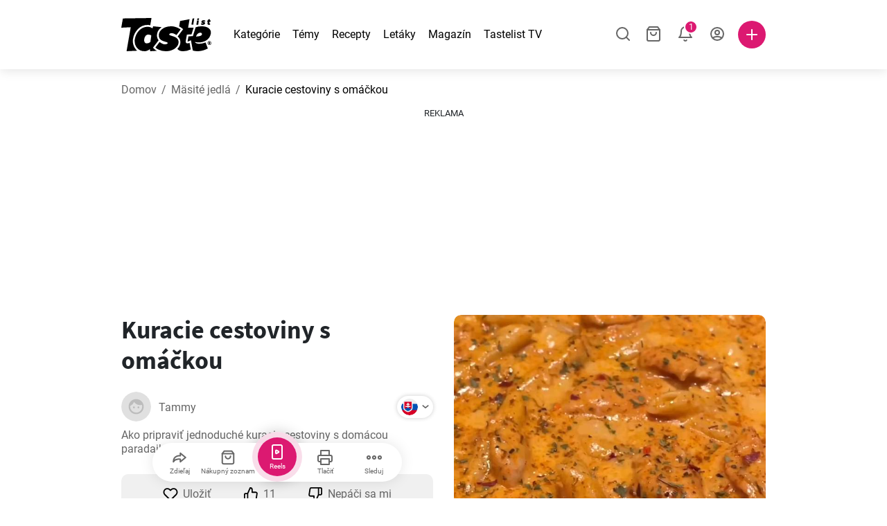

--- FILE ---
content_type: text/html; charset=utf-8
request_url: https://www.tastelist.sk/recept/kuracie-cestoviny-s-omackou/BpXdUoi8Qs-S8MglDKD9
body_size: 135129
content:
<!doctype html>
<html data-n-head-ssr lang="sk-SK" data-n-head="%7B%22lang%22:%7B%22ssr%22:%22sk-SK%22%7D%7D">
   <head >
      <meta data-n-head="ssr" charset="UTF-8"><meta data-n-head="ssr" name="viewport" content="width=device-width, user-scalable=no, initial-scale=1.0, maximum-scale=1.0, minimum-scale=1.0"><meta data-n-head="ssr" name="X-UA-Compatible" content="ie=edge"><meta data-n-head="ssr" name="format-detection" content="telephone=no"><meta data-n-head="ssr" name="apple-mobile-web-app-capable" content="yes"><meta data-n-head="ssr" name="apple-mobile-web-app-status-bar-style" content="default"><meta data-n-head="ssr" name="msapplication-TileColor" content="#FAA916"><meta data-n-head="ssr" name="theme-color" content="#FFFFFF"><meta data-n-head="ssr" property="og:type" content="website"><meta data-n-head="ssr" property="og:site_name" content="Tastelist"><meta data-n-head="ssr" name="p:domain_verify" content="9eff3f41fc754d4bd29aca53ed36021a"><meta data-n-head="ssr" name="robots" content="max-image-preview:large"><meta data-n-head="ssr" name="title" content="Kuracie cestoviny s omáčkou | Tastelist.sk"><meta data-n-head="ssr" data-hid="description" name="description" content="Skvelý recept - Kuracie cestoviny s omáčkou⭐️, ktorý si pripravíte z 11 surovín, pričom príprava receptu Kuracie cestoviny s omáčkou vám zaberie 20 minút⭐️."><meta data-n-head="ssr" property="og:url" content="https://www.tastelist.sk/recept/kuracie-cestoviny-s-omackou/BpXdUoi8Qs-S8MglDKD9"><meta data-n-head="ssr" property="og:type" content="article"><meta data-n-head="ssr" property="og:title" content="Kuracie cestoviny s omáčkou | Tastelist.sk"><meta data-n-head="ssr" property="og:description" content="Skvelý recept - Kuracie cestoviny s omáčkou⭐️, ktorý si pripravíte z 11 surovín, pričom príprava receptu Kuracie cestoviny s omáčkou vám zaberie 20 minút⭐️."><meta data-n-head="ssr" property="og:image" content="https://www.tastelist.sk/get-image?path=https://eu.tastescdn.net/thumbor/doIjFNPMqVuJnOA48vo7Hq4RDmU=/1200x675/filters:quality(65):brightness(2):contrast(2):rgb(2,-2,0):sharpen(0.2,0.2,true)/sk/recipe/BpXdUoi8Qs-S8MglDKD9/80651975247a84e2ee6a29ba220fab.jpeg"><meta data-n-head="ssr" name="robots" content="index, follow"><title>Kuracie cestoviny s omáčkou | Tastelist.sk</title><link data-n-head="ssr" rel="icon" type="image/x-icon" href="/favicon.ico"><link data-n-head="ssr" rel="icon" type="image/png" sizes="32x32" href="/favicon-32x32.png"><link data-n-head="ssr" rel="icon" type="image/png" sizes="16x16" href="/favicon-16x16.png"><link data-n-head="ssr" rel="dns-prefetch" href="https://www.googletagmanager.com"><link data-n-head="ssr" rel="preconnect" href="https://www.googletagmanager.com"><link data-n-head="ssr" rel="apple-touch-icon" sizes="180x180" href="/apple-touch-icon.png"><link data-n-head="ssr" rel="manifest" href="/site.webmanifest"><link data-n-head="ssr" rel="mask-icon" href="/safari-pinned-tab.svg" color="#DC1971"><link data-n-head="ssr" rel="canonical" href="https://www.tastelist.sk/recept/kuracie-cestoviny-s-omackou/BpXdUoi8Qs-S8MglDKD9" data-hid="canonical"><link data-n-head="ssr" rel="preload" href="https://eu.tastescdn.net/thumbor/EJ5J6IJg09pRXEldtww1zlEYmGw=/433x433/filters:quality(65):brightness(2):contrast(2):rgb(2,-2,0):sharpen(0.2,0.2,true)/sk/recipe/BpXdUoi8Qs-S8MglDKD9/80651975247a84e2ee6a29ba220fab.jpeg" as="image" media="(max-width: 319px)"><link data-n-head="ssr" rel="preload" href="https://eu.tastescdn.net/thumbor/K82JmNWBEnd8aGemOKPGhPo2XTI=/495x495/filters:quality(65):brightness(2):contrast(2):rgb(2,-2,0):sharpen(0.2,0.2,true)/sk/recipe/BpXdUoi8Qs-S8MglDKD9/80651975247a84e2ee6a29ba220fab.jpeg" as="image" media="(min-width: 320px) and (max-width: 589px)"><link data-n-head="ssr" rel="preload" href="https://eu.tastescdn.net/thumbor/eLVkNyXoxiyc-wBve3prwPxZ3Rw=/795x795/filters:quality(65):brightness(2):contrast(2):rgb(2,-2,0):sharpen(0.2,0.2,true)/sk/recipe/BpXdUoi8Qs-S8MglDKD9/80651975247a84e2ee6a29ba220fab.jpeg" as="image" media="(min-width: 590px) and (max-width: 759px)"><link data-n-head="ssr" rel="preload" href="https://eu.tastescdn.net/thumbor/OjOZT8qb1f3H8wsHWzPo64J_GdQ=/1050x1050/filters:quality(65):brightness(2):contrast(2):rgb(2,-2,0):sharpen(0.2,0.2,true)/sk/recipe/BpXdUoi8Qs-S8MglDKD9/80651975247a84e2ee6a29ba220fab.jpeg" as="image" media="(min-width: 760px) and (max-width: 991px)"><link data-n-head="ssr" rel="preload" href="https://eu.tastescdn.net/thumbor/G5qWbiYSWo-7cF_BoP3BO1jilHY=/675x675/filters:quality(65):brightness(2):contrast(2):rgb(2,-2,0):sharpen(0.2,0.2,true)/sk/recipe/BpXdUoi8Qs-S8MglDKD9/80651975247a84e2ee6a29ba220fab.jpeg" as="image" media="(min-width: 992px) and (max-width: 1299px)"><link data-n-head="ssr" rel="preload" href="https://eu.tastescdn.net/thumbor/ts65U-0gnKiSlfjFT-KVNsdz2dk=/832x832/filters:quality(65):brightness(2):contrast(2):rgb(2,-2,0):sharpen(0.2,0.2,true)/sk/recipe/BpXdUoi8Qs-S8MglDKD9/80651975247a84e2ee6a29ba220fab.jpeg" as="image" media="(min-width: 1300px)"><script data-n-head="ssr" data-hid="gtm-script">if(!window._gtm_init){window._gtm_init=1;(function(w,n,d,m,e,p){w[d]=(w[d]==1||n[d]=='yes'||n[d]==1||n[m]==1||(w[e]&&w[e][p]&&w[e][p]()))?1:0})(window,navigator,'doNotTrack','msDoNotTrack','external','msTrackingProtectionEnabled');(function(w,d,s,l,x,y){w[x]={};w._gtm_inject=function(i){if(w.doNotTrack||w[x][i])return;w[x][i]=1;w[l]=w[l]||[];w[l].push({'gtm.start':new Date().getTime(),event:'gtm.js'});var f=d.getElementsByTagName(s)[0],j=d.createElement(s);j.defer=true;j.src='https://www.googletagmanager.com/gtm.js?id='+i;f.parentNode.insertBefore(j,f);}})(window,document,'script','dataLayer','_gtm_ids','_gtm_inject')}</script><style data-vue-ssr-id="dea203dc:0 651a1374:0 92b324ce:0 2f26f2ca:0 0fdd0377:0 2e332b43:0 6c4d6467:0 3c501608:0 36ba5dd4:0 f12e5d08:0 8a0caf3a:0 bbb7871a:0 ab3f0db6:0 4e7decf2:0 d7687b92:0 a3f93cec:0 2b405baf:0 d2d9958e:0 24971a06:0 b1bd4930:0 3752b020:0 c2208152:0 4af9b04b:0 91de3888:0 0f6e9f67:0 6351f6d5:0 379d76dc:0 c8227aea:0 c8ad14c2:0 91d62d84:0 0aac4cdc:0 2a7a6f2c:0 0855a21a:0 ffda71d0:0 f62c56d6:0 47fa646d:0 bbe280c4:0 10cb4ead:0 5866690a:0 4001767f:0 3ecdff3b:0 332b3307:0 3d6baddd:0 403b7e3a:0 7a1ee3a3:0 6fcfbad0:0 0aac9516:0 722e99ad:0 dc696e68:0 4bc5599d:0 a9ea2b2a:0 b5b7d304:0 6fb97ec9:0 91a599ae:0 186fdb53:0 45bf17fd:0 47b4b84e:0 76f2526b:0 00e04bb8:0 dbe19bd8:0">/*!
 * Bootstrap Reboot v4.6.1 (https://getbootstrap.com/)
 * Copyright 2011-2021 The Bootstrap Authors
 * Copyright 2011-2021 Twitter, Inc.
 * Licensed under MIT (https://github.com/twbs/bootstrap/blob/main/LICENSE)
 * Forked from Normalize.css, licensed MIT (https://github.com/necolas/normalize.css/blob/master/LICENSE.md)
 */.vue-advanced-cropper{direction:ltr;max-height:100%;max-width:100%;position:relative;text-align:center;-webkit-user-select:none;-moz-user-select:none;user-select:none}.vue-advanced-cropper__stretcher{max-height:100%;max-width:100%;pointer-events:none;position:relative}.vue-advanced-cropper__image{max-width:none!important;position:absolute;transform-origin:center;-webkit-user-select:none;-moz-user-select:none;user-select:none}.vue-advanced-cropper__background,.vue-advanced-cropper__foreground{background:#000;left:50%;opacity:1;position:absolute;top:50%;transform:translate(-50%,-50%)}.vue-advanced-cropper__foreground{opacity:.5}.vue-advanced-cropper__boundaries{left:50%;opacity:1;position:absolute;top:50%;transform:translate(-50%,-50%)}.vue-advanced-cropper__cropper-wrapper{height:100%;width:100%}.vue-advanced-cropper__image-wrapper{height:100%;overflow:hidden;position:absolute;width:100%}.vue-advanced-cropper__stencil-wrapper{position:absolute}*,:after,:before{box-sizing:border-box}html{-webkit-text-size-adjust:100%;-webkit-tap-highlight-color:rgba(0,0,0,0);font-family:sans-serif;line-height:1.15}article,footer,header,main,nav,section{display:block}body{background-color:#fff;color:#212529;font-family:-apple-system,BlinkMacSystemFont,"Segoe UI",Roboto,"Helvetica Neue",Arial,"Noto Sans","Liberation Sans",sans-serif,"Apple Color Emoji","Segoe UI Emoji","Segoe UI Symbol","Noto Color Emoji";font-size:1rem;font-weight:400;line-height:1.5;margin:0;text-align:left}[tabindex="-1"]:focus:not(:focus-visible){outline:0!important}hr{box-sizing:content-box;height:0;overflow:visible}h1,h2,h3,h4{margin-bottom:.5rem;margin-top:0}p{margin-top:0}address,p{margin-bottom:1rem}address{font-style:normal;line-height:inherit}ol,ul{margin-bottom:1rem;margin-top:0}ol ol,ol ul,ul ol,ul ul{margin-bottom:0}blockquote{margin:0 0 1rem}b,strong{font-weight:bolder}small{font-size:80%}a{background-color:transparent;color:#007bff;-webkit-text-decoration:none;text-decoration:none}a:hover{color:#0056b3;-webkit-text-decoration:underline;text-decoration:underline}a:not([href]):not([class]),a:not([href]):not([class]):hover{color:inherit;-webkit-text-decoration:none;text-decoration:none}img{border-style:none}img,svg{vertical-align:middle}svg{overflow:hidden}table{border-collapse:collapse}label{display:inline-block;margin-bottom:.5rem}button{border-radius:0}button:focus:not(:focus-visible){outline:0}button,input,textarea{font-family:inherit;font-size:inherit;line-height:inherit;margin:0}button,input{overflow:visible}button{text-transform:none}[type=button],[type=reset],button{-webkit-appearance:button}[type=button]:not(:disabled),[type=reset]:not(:disabled),button:not(:disabled){cursor:pointer}[type=button]::-moz-focus-inner,[type=reset]::-moz-focus-inner,button::-moz-focus-inner{border-style:none;padding:0}input[type=checkbox]{box-sizing:border-box;padding:0}textarea{overflow:auto;resize:vertical}progress{vertical-align:baseline}[type=number]::-webkit-inner-spin-button,[type=number]::-webkit-outer-spin-button{height:auto}[type=search]{-webkit-appearance:none;outline-offset:-2px}[type=search]::-webkit-search-decoration{-webkit-appearance:none}output{display:inline-block}template{display:none}[hidden]{display:none!important}/*!
 * Bootstrap Grid v4.6.1 (https://getbootstrap.com/)
 * Copyright 2011-2021 The Bootstrap Authors
 * Copyright 2011-2021 Twitter, Inc.
 * Licensed under MIT (https://github.com/twbs/bootstrap/blob/main/LICENSE)
 */html{-ms-overflow-style:scrollbar;box-sizing:border-box}*,:after,:before{box-sizing:inherit}.container,.container-md,.container-sm{margin-left:auto;margin-right:auto;padding-left:15px;padding-right:15px;width:100%}@media(min-width:320px){.container{max-width:520px}}@media(min-width:590px){.container,.container-sm{max-width:560px}}@media(min-width:760px){.container,.container-md,.container-sm{max-width:730px}}@media(min-width:992px){.container,.container-md,.container-sm{max-width:960px}}@media(min-width:1300px){.container,.container-md,.container-sm{max-width:1170px}}.row{display:flex;flex-wrap:wrap;margin-left:-15px;margin-right:-15px}.col,.col-1,.col-10,.col-11,.col-12,.col-3,.col-4,.col-6,.col-8,.col-lg-10,.col-lg-12,.col-lg-2,.col-lg-3,.col-lg-4,.col-lg-5,.col-lg-6,.col-lg-8,.col-lg-9,.col-md-10,.col-md-3,.col-md-4,.col-md-5,.col-md-6,.col-md-7,.col-md-8,.col-md-9,.col-sm-10,.col-sm-12,.col-sm-6,.col-sm-8,.col-xl-2,.col-xl-4,.col-xl-6,.col-xl-8,.col-xs-12,.col-xs-4,.col-xs-6,.col-xs-8{padding-left:15px;padding-right:15px;position:relative;width:100%}.col{flex-basis:0;flex-grow:1;max-width:100%}.col-1{flex:0 0 8.33333333%;max-width:8.33333333%}.col-3{flex:0 0 25%;max-width:25%}.col-4{flex:0 0 33.33333333%;max-width:33.33333333%}.col-6{flex:0 0 50%;max-width:50%}.col-8{flex:0 0 66.66666667%;max-width:66.66666667%}.col-10{flex:0 0 83.33333333%;max-width:83.33333333%}.col-11{flex:0 0 91.66666667%;max-width:91.66666667%}.col-12{flex:0 0 100%;max-width:100%}@media(min-width:320px){.col-xs-4{flex:0 0 33.33333333%;max-width:33.33333333%}.col-xs-6{flex:0 0 50%;max-width:50%}.col-xs-8{flex:0 0 66.66666667%;max-width:66.66666667%}.col-xs-12{flex:0 0 100%;max-width:100%}.offset-xs-2{margin-left:16.66666667%}}@media(min-width:590px){.col-sm-6{flex:0 0 50%;max-width:50%}.col-sm-8{flex:0 0 66.66666667%;max-width:66.66666667%}.col-sm-10{flex:0 0 83.33333333%;max-width:83.33333333%}.col-sm-12{flex:0 0 100%;max-width:100%}.offset-sm-1{margin-left:8.33333333%}.offset-sm-2{margin-left:16.66666667%}}@media(min-width:760px){.col-md-3{flex:0 0 25%;max-width:25%}.col-md-4{flex:0 0 33.33333333%;max-width:33.33333333%}.col-md-5{flex:0 0 41.66666667%;max-width:41.66666667%}.col-md-6{flex:0 0 50%;max-width:50%}.col-md-7{flex:0 0 58.33333333%;max-width:58.33333333%}.col-md-8{flex:0 0 66.66666667%;max-width:66.66666667%}.col-md-9{flex:0 0 75%;max-width:75%}.col-md-10{flex:0 0 83.33333333%;max-width:83.33333333%}.offset-md-0{margin-left:0}.offset-md-1{margin-left:8.33333333%}.offset-md-2{margin-left:16.66666667%}.offset-md-3{margin-left:25%}}@media(min-width:992px){.col-lg-2{flex:0 0 16.66666667%;max-width:16.66666667%}.col-lg-3{flex:0 0 25%;max-width:25%}.col-lg-4{flex:0 0 33.33333333%;max-width:33.33333333%}.col-lg-5{flex:0 0 41.66666667%;max-width:41.66666667%}.col-lg-6{flex:0 0 50%;max-width:50%}.col-lg-8{flex:0 0 66.66666667%;max-width:66.66666667%}.col-lg-9{flex:0 0 75%;max-width:75%}.col-lg-10{flex:0 0 83.33333333%;max-width:83.33333333%}.col-lg-12{flex:0 0 100%;max-width:100%}.offset-lg-1{margin-left:8.33333333%}.offset-lg-2{margin-left:16.66666667%}.offset-lg-3{margin-left:25%}}@media(min-width:1300px){.col-xl-2{flex:0 0 16.66666667%;max-width:16.66666667%}.col-xl-4{flex:0 0 33.33333333%;max-width:33.33333333%}.col-xl-6{flex:0 0 50%;max-width:50%}.col-xl-8{flex:0 0 66.66666667%;max-width:66.66666667%}.offset-xl-4{margin-left:33.33333333%}}.d-none{display:none!important}.d-block{display:block!important}.d-flex{display:flex!important}.d-inline-flex{display:inline-flex!important}@media(min-width:320px){.d-xs-none{display:none!important}}@media(min-width:590px){.d-sm-none{display:none!important}.d-sm-inline-block{display:inline-block!important}.d-sm-block{display:block!important}.d-sm-flex{display:flex!important}}@media(min-width:760px){.d-md-none{display:none!important}.d-md-block{display:block!important}}@media(min-width:992px){.d-lg-none{display:none!important}.d-lg-block{display:block!important}.d-lg-flex{display:flex!important}}@media(min-width:1300px){.d-xl-none{display:none!important}.d-xl-block{display:block!important}}.flex-column{flex-direction:column!important}.justify-content-center{justify-content:center!important}.justify-content-between{justify-content:space-between!important}.align-items-center{align-items:center!important}.align-self-center{align-self:center!important}.mx-0{margin-right:0!important}.mb-0{margin-bottom:0!important}.mx-0{margin-left:0!important}.mt-1{margin-top:.25rem!important}.mb-1{margin-bottom:.25rem!important}.mt-2{margin-top:.5rem!important}.mb-2{margin-bottom:.5rem!important}.mt-3{margin-top:1rem!important}.mb-3{margin-bottom:1rem!important}.mt-4,.my-4{margin-top:1.5rem!important}.mb-4,.my-4{margin-bottom:1.5rem!important}.mt-5{margin-top:3rem!important}.mb-5{margin-bottom:3rem!important}.pt-0{padding-top:0!important}.pr-0,.px-0{padding-right:0!important}.pl-0,.px-0{padding-left:0!important}.px-1{padding-left:.25rem!important;padding-right:.25rem!important}.mt-auto,.my-auto{margin-top:auto!important}.mx-auto{margin-right:auto!important}.my-auto{margin-bottom:auto!important}.ml-auto,.mx-auto{margin-left:auto!important}@media(min-width:320px){.mt-xs-4{margin-top:1.5rem!important}.pl-xs-0{padding-left:0!important}}@media(min-width:760px){.mt-md-0{margin-top:0!important}.mb-md-0{margin-bottom:0!important}}.text-left{text-align:left!important}.text-center{text-align:center!important}.text-info{color:#17a2b8!important}a.text-info:focus,a.text-info:hover{color:#0f6674!important}.position-relative{position:relative!important}.w-100{width:100%!important}.h-100{height:100%!important}@media(max-width:760px){.row,.row>.col,.row>[class*=col-]{padding-left:7.5px;padding-right:7.5px}}body,html{min-height:100vh;position:relative;width:100vw}body{-webkit-print-color-adjust:exact!important;print-color-adjust:exact!important;touch-action:pan-y}html{overflow-x:hidden}body{font-size:16px}h1,h2,h3,h4{font-family:"Source Sans Pro",sans-serif}h1{font-size:22px}@media(min-width:992px){h1{font-size:36px}}h2{font-size:18px}@media(min-width:992px){h2{font-size:22px}}h3{font-size:16px}@media(min-width:992px){h3{font-size:18px}}h4{font-size:14px}@media(min-width:992px){h4{font-size:16px}}.small{font-size:12px}@font-face{font-display:swap;font-family:"Roboto";font-style:normal;font-weight:400;src:local(""),url(/fonts/roboto-v20-latin-ext_latin-regular.woff2) format("woff2"),url(/fonts/roboto-v20-latin-ext_latin-regular.woff) format("woff")}@font-face{font-display:swap;font-family:"Roboto";font-style:normal;font-weight:700;src:local(""),url(/fonts/roboto-v20-latin-ext_latin-700.woff2) format("woff2"),url(/fonts/roboto-v20-latin-ext_latin-700.woff) format("woff")}@font-face{font-display:swap;font-family:"Source Sans Pro";font-style:normal;font-weight:400;src:local(""),url(/fonts/source-sans-pro-v14-latin-ext_latin-regular.woff2) format("woff2"),url(/fonts/source-sans-pro-v14-latin-ext_latin-regular.woff) format("woff")}@font-face{font-display:swap;font-family:"Source Sans Pro";font-style:normal;font-weight:700;src:local(""),url(/fonts/source-sans-pro-v14-latin-ext_latin-700.woff2) format("woff2"),url(/fonts/source-sans-pro-v14-latin-ext_latin-700.woff) format("woff")}html.modal-open,html.spinner-open{max-height:100vh;overflow-y:hidden!important}#app{-webkit-font-smoothing:antialiased;-moz-osx-font-smoothing:grayscale;font-family:"Roboto",sans-serif}#router-view{min-height:calc(100vh - 52px)}@media(min-width:992px){#router-view{min-height:calc(100vh - 100px)}}button,input,textarea{border:none;outline:none}button{background:none;padding:0}.fade-enter-active,.fade-leave-active{transition:opacity .3s ease-out}.fade-enter,.fade-leave-to{opacity:0}.fade-fast-enter-active,.fade-fast-leave-active{transition:opacity .15s ease-out}.fade-fast-enter,.fade-fast-leave-to{opacity:0}.fade-slow-enter-active,.fade-slow-leave-active{transition:opacity .6s ease-in-out}.fade-slow-enter,.fade-slow-leave-to{opacity:0}.slide-down-enter-active,.slide-down-leave-active{transition:transform .2s ease-out}.slide-down-enter,.slide-down-leave-to{transform:translateY(-100%)}@media print{@page{size:A4 portrait;margin:5mm}body,html{height:297mm;width:210mm}#router-view{padding-top:30px}.container{max-width:100%}}
header[data-v-5e232a4b]{background:#fff;box-shadow:0 3px 15px rgba(0,0,0,.1);height:52px;left:0;position:sticky;top:0;width:100vw;z-index:99}header.no-shadow[data-v-5e232a4b]{box-shadow:none}@media(min-width:760px){header.no-shadow[data-v-5e232a4b]{box-shadow:0 3px 15px rgba(0,0,0,.1)}}header>.container[data-v-5e232a4b]{position:relative}@media(min-width:992px){header[data-v-5e232a4b]{height:100px}}#header-logo-wrapper[data-v-5e232a4b]{display:inline-block;margin-right:32px}@media(min-width:992px){#header-logo-wrapper:hover svg[data-v-5e232a4b]{fill:#dc1971}}#header-logo-wrapper svg[data-v-5e232a4b]{height:auto;width:80px}@media(min-width:992px){#header-logo-wrapper svg[data-v-5e232a4b]{transition:fill .3s ease-out;width:130px}}nav ul[data-v-5e232a4b]{list-style:none;margin:0;padding:0}.header-nav[data-v-5e232a4b]{display:none}.header-nav ul[data-v-5e232a4b]{display:flex;flex-flow:row nowrap;justify-content:space-between}.header-nav li[data-v-5e232a4b]:not(:last-child){margin-right:18px}.header-nav a[data-v-5e232a4b],.header-nav button[data-v-5e232a4b]{color:#000;display:inline-block;font-size:16px;height:20px;line-height:20px;-webkit-text-decoration:none;text-decoration:none;white-space:nowrap}@media(min-width:992px){.header-nav a[data-v-5e232a4b],.header-nav button[data-v-5e232a4b]{border-bottom:1px solid transparent;transition:border-bottom .15s ease-out}.header-nav a[data-v-5e232a4b]:hover,.header-nav button[data-v-5e232a4b]:hover{border-bottom:1px solid #000}}.header-nav a.seasonal[data-v-5e232a4b],.header-nav button.seasonal[data-v-5e232a4b]{color:var(--static-page-menu-item-color)}@media(min-width:992px){.header-nav a.seasonal[data-v-5e232a4b],.header-nav button.seasonal[data-v-5e232a4b]{border-bottom:1px solid transparent;transition:border-bottom .15s ease-out}.header-nav a.seasonal[data-v-5e232a4b]:hover,.header-nav button.seasonal[data-v-5e232a4b]:hover{border-bottom:1px solid var(--static-page-menu-item-color)}.header-nav[data-v-5e232a4b]{display:inline-block}}#login-button[data-v-5e232a4b],#notifications-button[data-v-5e232a4b],#search-button[data-v-5e232a4b],#shopping-list-button[data-v-5e232a4b]{align-items:center;display:inline-flex;justify-content:center}#notifications-button[data-v-5e232a4b],#search-button[data-v-5e232a4b],#shopping-list-button[data-v-5e232a4b]{bottom:1px;margin-right:22px;position:relative}#notifications-button-mobile[data-v-5e232a4b],#shopping-list-button[data-v-5e232a4b],#shopping-list-button-mobile[data-v-5e232a4b]{position:relative}.open-shopping-list-button>*[data-v-5e232a4b]{pointer-events:none}#login-button svg[data-v-5e232a4b]{position:relative}@media(min-width:992px){#login-button svg[data-v-5e232a4b]{bottom:1px;margin-right:12px;width:24px}}#avatar[data-v-5e232a4b]{cursor:pointer;overflow:hidden}#avatar[data-v-5e232a4b],.add-recipe-desktop-simple[data-v-5e232a4b]{border-radius:50%;height:40px;width:40px}.add-recipe-desktop-simple[data-v-5e232a4b]{background:#dc1971;margin-left:6px;position:relative}.add-recipe-desktop-simple svg[data-v-5e232a4b]{left:50%;position:absolute;top:50%;transform:translate(-50%,-50%)}.add-recipe-desktop-simple svg path[data-v-5e232a4b]{fill:#fff}.add-recipe-desktop-simple.logged[data-v-5e232a4b]{margin-left:14px}.add-recipe-desktop[data-v-5e232a4b]{margin-left:18px}#header-right-container[data-v-5e232a4b]{align-items:center;display:inline-flex;margin-left:auto;position:relative}#header-search-container[data-v-5e232a4b]{align-items:center;display:none;flex-flow:row nowrap;justify-content:flex-end;margin-left:auto}@media(min-width:992px){#header-search-container[data-v-5e232a4b]{display:inline-flex}}#header-mobile-toolbar[data-v-5e232a4b]{display:inline-block;height:20px;margin-left:auto}#header-mobile-toolbar button[data-v-5e232a4b]{align-items:center;display:inline-flex;height:20px;justify-content:center}#header-mobile-toolbar ul[data-v-5e232a4b]{display:flex;flex-flow:row nowrap;height:20px;justify-content:flex-end}#header-mobile-toolbar li[data-v-5e232a4b]{line-height:20px}#header-mobile-toolbar li[data-v-5e232a4b]:not(:last-child){margin-right:20px}#header-mobile-toolbar svg[data-v-5e232a4b]{fill:none;stroke:#dc1971;stroke-width:2px;cursor:pointer}#header-mobile-toolbar svg line[data-v-5e232a4b],#header-mobile-toolbar svg path[data-v-5e232a4b]{fill:none;stroke:#666;stroke-linecap:round;stroke-linejoin:round;stroke-width:2px}#header-mobile-toolbar svg.mobile-toolbar-icon[data-v-5e232a4b]{height:20px;width:20px}#header-mobile-toolbar #mobile-menu-icon[data-v-5e232a4b]{stroke:#000}#header-mobile-toolbar #mobile-avatar-image[data-v-5e232a4b]{border-radius:50%;cursor:pointer;display:inline-block;height:20px;overflow:hidden;width:20px}#header-mobile-toolbar #mobile-avatar-image[data-v-5e232a4b] div{height:100%}#header-mobile-toolbar #mobile-avatar-image[data-v-5e232a4b] img{left:0;position:absolute;top:0}@media(min-width:992px){#header-mobile-toolbar[data-v-5e232a4b]{display:none}}#user-menu[data-v-5e232a4b]{background:#fff;border-radius:4px;box-shadow:0 0 15px rgba(0,0,0,.2);left:-22px;outline:none;padding:8px 0;position:absolute;top:32px;z-index:100}@media(min-width:590px){#user-menu[data-v-5e232a4b]{left:50px}}@media(min-width:760px){#user-menu[data-v-5e232a4b]{left:18px}}@media(min-width:992px){#user-menu[data-v-5e232a4b]{left:74px;top:52px}}#user-menu ul[data-v-5e232a4b]{display:flex;flex-flow:column nowrap;width:160px}#user-menu li[data-v-5e232a4b]{background-color:#fff;cursor:pointer;line-height:1;margin:0;padding:10px 0 8px 13px;transition:background-color .15s ease-out;-webkit-user-select:none;-moz-user-select:none;user-select:none;width:100%}#user-menu li[data-v-5e232a4b]:last-child{color:#dc1971}@media(min-width:992px){#user-menu li[data-v-5e232a4b]:hover{background-color:#f0f0f0}}#user-menu[data-v-5e232a4b]:after{border-bottom:5px solid #fff;border-left:5px solid transparent;border-right:5px solid transparent;content:"";display:inline-block;height:0;left:70%;position:absolute;top:-5px;transform:translateX(-50%);width:0}@media(min-width:590px){#user-menu[data-v-5e232a4b]:after{left:50%}}@media(min-width:760px){#user-menu[data-v-5e232a4b]:after{left:calc(50% + 32px)}}@media(min-width:992px){#user-menu[data-v-5e232a4b]:after{left:50%}}.notifications-icon line[data-v-5e232a4b],.notifications-icon path[data-v-5e232a4b],.search-icon line[data-v-5e232a4b],.search-icon path[data-v-5e232a4b],.shopping-list-icon line[data-v-5e232a4b],.shopping-list-icon path[data-v-5e232a4b],.user-icon line[data-v-5e232a4b],.user-icon path[data-v-5e232a4b]{fill:none;stroke:#666;stroke-linecap:round;stroke-linejoin:round;stroke-width:2px}.icon-count-circle[data-v-5e232a4b]{background:#dc1971;border:2px solid #fff;border-radius:50%;display:inline-block;height:12px;position:absolute;right:-3px;top:-7px;width:12px}.icon-count-circle.with-text[data-v-5e232a4b]{align-items:center;border-radius:16px;display:inline-flex;height:20px;justify-content:center;line-height:16px;right:-6px;top:-10px;width:20px}.icon-count-circle.with-text span[data-v-5e232a4b]{color:#fff;font-size:12px}.icon-count-circle.with-text.plus[data-v-5e232a4b]{padding:0 5px;right:-12px;width:auto}@media(min-width:992px){.icon-count-circle[data-v-5e232a4b]{top:-5px}.icon-count-circle.with-text[data-v-5e232a4b]{top:-8px}}.shopping-list-circle[data-v-5e232a4b]{background:#dc1971;border:2px solid #fff;border-radius:50%;display:inline-block;height:12px;position:absolute;right:-4px;top:-4px;width:12px}.popup-buttons-row[data-v-5e232a4b]{display:flex;flex-flow:row nowrap;justify-content:space-between;margin-top:36px}.popup-buttons-row button[data-v-5e232a4b]:first-child{margin-right:15px}@media print{header[data-v-5e232a4b]{display:none}}header.simple-version>.container[data-v-5e232a4b]{justify-content:center!important}header.simple-version #header-right-container[data-v-5e232a4b],header.simple-version .header-nav[data-v-5e232a4b]{display:none!important}header.simple-version #header-logo-wrapper[data-v-5e232a4b]{margin:0!important}
a[data-v-c477ad4a],button[data-v-c477ad4a]{align-items:center;border:none;border-radius:4px;color:#fff;display:inline-flex;font-size:14px;height:40px;justify-content:center;letter-spacing:.7px;line-height:40px;margin:0;max-width:330px;outline:none;padding:0 26px;position:relative;text-align:center;-webkit-text-decoration:none;text-decoration:none;transition:background-color .3s ease-out;white-space:nowrap;width:auto}a.bordered[data-v-c477ad4a],button.bordered[data-v-c477ad4a]{line-height:36px}a img[data-v-c477ad4a],button img[data-v-c477ad4a]{height:22px;margin-right:10px}a.bordered[data-v-c477ad4a],button.bordered[data-v-c477ad4a]{transition:background-color .3s ease-out,color .3s ease-out,border-color .3s ease-out}a[data-v-c477ad4a]:focus,a[data-v-c477ad4a]:hover,button[data-v-c477ad4a]:focus,button[data-v-c477ad4a]:hover{color:#fff;-webkit-text-decoration:none;text-decoration:none}button[data-v-c477ad4a]:focus{outline:none}.full-width[data-v-c477ad4a]{width:100%}.pink[data-v-c477ad4a]{background-color:#dc1971;font-family:"Roboto",sans-serif;font-size:14px}.pink[data-v-c477ad4a]:disabled{background-color:#e0e0e0;color:#fff}.pink.bordered[data-v-c477ad4a]{background-color:transparent;border:1px solid #dc1971;color:#dc1971}.pink.bordered[data-v-c477ad4a]:disabled{background-color:none;border:1px solid #e0e0e0;color:#e0e0e0}@media(min-width:992px){.pink[data-v-c477ad4a]:not(:disabled):focus,.pink[data-v-c477ad4a]:not(:disabled):hover{background-color:#c60d60}.pink:not(:disabled).bordered[data-v-c477ad4a]:focus,.pink:not(:disabled).bordered[data-v-c477ad4a]:hover{border-color:#c60d60;color:#fff}}.white[data-v-c477ad4a]{background-color:#fff;font-family:"Roboto",sans-serif;font-size:14px}.white[data-v-c477ad4a]:disabled{background-color:#e0e0e0;color:#fff}.white.bordered[data-v-c477ad4a]{background-color:transparent;border:1px solid #fff;color:#fff}.white.bordered[data-v-c477ad4a]:disabled{background-color:none;border:1px solid #e0e0e0;color:#e0e0e0}@media(min-width:992px){.white[data-v-c477ad4a]:not(:disabled):focus,.white[data-v-c477ad4a]:not(:disabled):hover{background-color:#000}.white:not(:disabled).bordered[data-v-c477ad4a]:focus,.white:not(:disabled).bordered[data-v-c477ad4a]:hover{border-color:#000;color:#fff}}.white.bordered[data-v-c477ad4a]:hover{border-color:#fff!important}.premiumwhite[data-v-c477ad4a]{background-color:#fff;color:#dc1971;font-family:"Roboto",sans-serif;font-size:14px}.premiumwhite[data-v-c477ad4a]:disabled{background-color:#e0e0e0;color:#fff}.premiumwhite.bordered[data-v-c477ad4a]{background-color:transparent;border:1px solid #fff;color:#fff}.premiumwhite.bordered[data-v-c477ad4a]:disabled{background-color:none;border:1px solid #e0e0e0;color:#e0e0e0}@media(min-width:992px){.premiumwhite[data-v-c477ad4a]:not(:disabled):focus,.premiumwhite[data-v-c477ad4a]:not(:disabled):hover{background-color:#fff}.premiumwhite:not(:disabled).bordered[data-v-c477ad4a]:focus,.premiumwhite:not(:disabled).bordered[data-v-c477ad4a]:hover{border-color:#fff;color:#fff}}.premiumwhite[data-v-c477ad4a]:focus,.premiumwhite[data-v-c477ad4a]:hover{color:#dc1971;-webkit-text-decoration:none;text-decoration:none}.grey[data-v-c477ad4a]{background-color:#666;font-family:"Roboto",sans-serif;font-size:14px}.grey[data-v-c477ad4a]:disabled{background-color:#e0e0e0;color:#fff}.grey.bordered[data-v-c477ad4a]{background-color:transparent;border:1px solid #666;color:#666}.grey.bordered[data-v-c477ad4a]:disabled{background-color:none;border:1px solid #e0e0e0;color:#e0e0e0}@media(min-width:992px){.grey[data-v-c477ad4a]:not(:disabled):focus,.grey[data-v-c477ad4a]:not(:disabled):hover{background-color:#525252}.grey:not(:disabled).bordered[data-v-c477ad4a]:focus,.grey:not(:disabled).bordered[data-v-c477ad4a]:hover{border-color:#525252;color:#fff}}.facebook[data-v-c477ad4a]{background-color:#3b5998;font-family:"Source Sans Pro",sans-serif;font-size:16px}.facebook[data-v-c477ad4a]:disabled{background-color:#e0e0e0;color:#fff}.facebook.bordered[data-v-c477ad4a]{background-color:transparent;border:1px solid #3b5998;color:#3b5998}.facebook.bordered[data-v-c477ad4a]:disabled{background-color:none;border:1px solid #e0e0e0;color:#e0e0e0}@media(min-width:992px){.facebook[data-v-c477ad4a]:not(:disabled):focus,.facebook[data-v-c477ad4a]:not(:disabled):hover{background-color:#30487b}.facebook:not(:disabled).bordered[data-v-c477ad4a]:focus,.facebook:not(:disabled).bordered[data-v-c477ad4a]:hover{border-color:#30487b;color:#fff}}.facebook img[data-v-c477ad4a]{left:32px}.google[data-v-c477ad4a]{background-color:#818181;font-family:"Source Sans Pro",sans-serif;font-size:16px}.google[data-v-c477ad4a]:disabled{background-color:#e0e0e0;color:#fff}.google.bordered[data-v-c477ad4a]{background-color:#fff;border:1px solid #818181;color:#818181}.google.bordered[data-v-c477ad4a]:disabled{background-color:none;border:1px solid #e0e0e0;color:#e0e0e0}@media(min-width:992px){.google[data-v-c477ad4a]:not(:disabled):focus,.google[data-v-c477ad4a]:not(:disabled):hover{background-color:#818181}.google:not(:disabled).bordered[data-v-c477ad4a]:focus,.google:not(:disabled).bordered[data-v-c477ad4a]:hover{border-color:#818181;color:#fff}}.google img[data-v-c477ad4a]{transition:filter .3s ease-out}.google:focus img[data-v-c477ad4a],.google:hover img[data-v-c477ad4a]{filter:brightness(0) invert(1)}
#notifications-list[data-v-3c71193f]{background:#fff;box-shadow:0 0 15px rgba(0,0,0,.2);display:flex;flex-direction:column;height:100%;left:0;outline:none;padding:18px 0 0;position:fixed;top:0;width:100vw;z-index:100}@media(min-width:590px){#notifications-list[data-v-3c71193f]{--max-height:calc(100vh - 52px);border-radius:4px;height:auto;left:-166px;max-height:min(588px,calc(100vh - 52px));max-height:min(588px,var(--max-height));padding:18px 0 0;position:absolute;top:32px;width:360px}}@media(min-width:760px){#notifications-list[data-v-3c71193f]{--max-height:calc(100vh - 100px);left:-190px}}@media(min-width:992px){#notifications-list[data-v-3c71193f]{left:-80px;top:52px}}#notifications-list[data-v-3c71193f]:after{border-bottom:5px solid #fff;border-left:5px solid transparent;border-right:5px solid transparent;content:"";display:none;height:0;position:absolute;top:-5px;transform:translateX(-50%);width:0}@media(min-width:590px){#notifications-list[data-v-3c71193f]:after{display:inline-block;left:calc(50% + 76px)}}@media(min-width:760px){#notifications-list[data-v-3c71193f]:after{left:calc(50% + 100px)}}@media(min-width:992px){#notifications-list[data-v-3c71193f]:after{left:50%}}.notifications-list-header[data-v-3c71193f]{margin-bottom:8px;padding:0 14px;position:relative}.notifications-list-header .notifications-list-heading[data-v-3c71193f]{display:block;font-family:"Source Sans Pro",sans-serif;font-size:22px;line-height:24px;margin:0;text-align:center;white-space:nowrap}.notifications-list-header .notifications-list-header-close-button[data-v-3c71193f]{position:absolute;right:14px;top:50%;transform:translateY(-50%)}@media(min-width:590px){.notifications-list-header .notifications-list-header-close-button[data-v-3c71193f]{display:none}}.empty-notifications-list-container[data-v-3c71193f]{padding:52px 0 78px}.empty-notifications-list-container .empty-notifications-list-icon[data-v-3c71193f]{align-items:center;background:#f0f0f0;border-radius:50%;display:flex;height:132px;justify-content:center;margin:0 auto;width:132px}.empty-notifications-list-container .empty-notifications-list-icon svg[data-v-3c71193f]{fill:none;stroke:#666;stroke-linecap:round;stroke-linejoin:round;stroke-width:2px;height:auto;width:64px}.empty-notifications-list-container p[data-v-3c71193f]{color:#666;margin-top:19px;text-align:center}.sections-wrapper[data-v-3c71193f]{-ms-overflow-style:none;border-radius:0 0 4px 4px;margin-top:4px;overflow-y:scroll;scrollbar-width:none}.sections-wrapper[data-v-3c71193f]::-webkit-scrollbar{display:none}section[data-v-3c71193f]{padding:8px 14px 0}section ul[data-v-3c71193f]{list-style-type:none;margin:0;padding:0}section.read[data-v-3c71193f]{background:#f0f0f0}section[data-v-3c71193f]:last-child{padding-bottom:8px}.section-header[data-v-3c71193f]{align-items:baseline;display:flex;flex-flow:row nowrap;justify-content:space-between;line-height:20px;margin-bottom:4px}.section-header button[data-v-3c71193f]{color:#dc1971;font-size:12px;-webkit-text-decoration:underline;text-decoration:underline}.section-heading[data-v-3c71193f]{display:block;font-family:"Source Sans Pro",sans-serif;font-size:18px;line-height:20px}.cookie-star-banner[data-v-3c71193f]{border-top:1px solid #e0e0e0;padding:8px 0}.cookie-star-banner a[data-v-3c71193f]{-webkit-text-decoration:none;text-decoration:none}.cookie-star-banner-inner[data-v-3c71193f]{align-items:center;background:#f0f0f0;border-radius:4px;display:flex;height:80px;justify-content:flex-start;overflow:hidden;position:relative}.cookie-star-banner-inner img[data-v-3c71193f]{bottom:0;left:0;pointer-events:none;position:absolute;-webkit-user-select:none;-moz-user-select:none;user-select:none;width:140px}.cookie-star-banner-inner p[data-v-3c71193f]{color:#000;font-size:12px;font-weight:700;line-height:14px;margin:0;padding-left:140px;padding-right:16px}
#recipe[data-v-056d8fcc],.similar-recipes-carousel-slide[data-v-056d8fcc]{padding-top:18px}#recipe[data-v-056d8fcc]{padding-bottom:21px}@media(min-width:992px){#recipe[data-v-056d8fcc]{padding-bottom:38px}}#recipe .loading[data-v-056d8fcc]{opacity:0}@media print{#recipe[data-v-056d8fcc]{display:none!important}}.recipe-detail-title[data-v-056d8fcc]{font-family:"Source Sans Pro",sans-serif;font-size:15px;font-weight:700;line-height:18px;margin-bottom:0;padding-bottom:1px}@media(min-width:992px){.recipe-detail-title[data-v-056d8fcc]{font-size:36px;line-height:44px;margin-bottom:22px}}.recipe-header-row[data-v-056d8fcc]{margin-bottom:24px}@media(min-width:992px){.recipe-header-row[data-v-056d8fcc]{margin-bottom:47px;margin-top:21px}}.share-box-heading[data-v-056d8fcc]{margin-top:16px}@media(min-width:992px){.share-box-heading[data-v-056d8fcc]{margin-top:24px}}.version-btn[data-v-056d8fcc]{margin-bottom:16px}.flex-column-wrapper[data-v-056d8fcc],.popular-recipes[data-v-056d8fcc]{display:flex;flex-direction:column}.popular-recipes[data-v-056d8fcc]{margin-bottom:16px}@media(min-width:992px){.popular-recipes[data-v-056d8fcc]{margin-bottom:0}}.desktop-wrapper-similar[data-v-056d8fcc]{display:none}@media(min-width:992px){.desktop-wrapper-similar[data-v-056d8fcc]{display:block}}.mobile-wrapper-similar[data-v-056d8fcc]{display:block}@media(min-width:992px){.mobile-wrapper-similar[data-v-056d8fcc]{display:none}}.ad-under-pagination[data-v-056d8fcc]{margin-top:16px}.discovery-next-page-button[data-v-056d8fcc]{font-weight:700}.button-icon-next[data-v-056d8fcc]{display:flex}.under-directions-container[data-v-056d8fcc]{align-items:center;display:flex;flex-flow:row nowrap;justify-content:space-between;margin-bottom:24px}.similar-recipes-carousel-arrow[data-v-056d8fcc]{align-items:center;background:rgba(220,25,113,.8);border-radius:24px 0 0 24px;display:flex;height:48px;justify-content:center;position:fixed;right:0;top:50%;transform:translateY(-50%);width:28px;z-index:1}@media print{.similar-recipes-carousel-arrow[data-v-056d8fcc]{display:none!important}}.similar-recipes-carousel-arrow svg[data-v-056d8fcc]{fill:none;stroke:#fff;stroke-width:2;stroke-linecap:round;stroke-linejoin:round;transform:translateX(4px)}@media(min-width:760px){.similar-recipes-carousel-arrow[data-v-056d8fcc]{display:none}}.similar-recipes-carousel-slide[data-v-056d8fcc]{left:0;position:absolute;top:0;width:100vw}@media(min-width:760px){.similar-recipes-carousel-slide[data-v-056d8fcc]{display:none}}@media print{.similar-recipes-carousel-slide[data-v-056d8fcc]{display:none!important}}.similar-recipes-carousel-slide.discovery[data-v-056d8fcc]{padding-top:116px}.similar-recipes-carousel-slide.prev[data-v-056d8fcc]{transform:translateX(-100vw)}.similar-recipes-carousel-slide.next[data-v-056d8fcc]{transform:translateX(100vw)}.similar-recipes-carousel-slide .image-placeholder[data-v-056d8fcc]{aspect-ratio:1;background:#f3f3f3;height:100vw;left:calc((-100vw - 30px + min(100vw, 520px))/2);margin-bottom:15px;position:relative;width:100vw}@media(min-width:590px){.similar-recipes-carousel-slide .image-placeholder[data-v-056d8fcc]{border-radius:10px;height:0;left:0;padding-top:100%;width:100%}}.similar-recipes-carousel-slide .recipe-detail-title[data-v-056d8fcc]{margin-top:45px}.similar-recipes-carousel-slide:not(.discovery) .image-placeholder[data-v-056d8fcc]{margin-top:52px}.overflow-x-hidden[data-v-056d8fcc]{overflow-x:hidden}.mobile-reels-carousel[data-v-056d8fcc]{background:#f0f0f0;left:calc((-100vw - 30px + min(100vw, 520px))/2);padding:10px 0 18px;position:relative;width:100vw}@media(min-width:590px){.mobile-reels-carousel[data-v-056d8fcc]{left:calc(-50vw + 265px)}}@media(min-width:760px){.mobile-reels-carousel[data-v-056d8fcc]{left:calc(-50vw + 350px)}}#recipe.simple-version[data-v-056d8fcc] #add-comment,#recipe.simple-version[data-v-056d8fcc] #breadcrumbs-container,#recipe.simple-version[data-v-056d8fcc] #servings-container,#recipe.simple-version[data-v-056d8fcc] .add-all-to-shopping-list-button,#recipe.simple-version[data-v-056d8fcc] .add-recipe-rating,#recipe.simple-version[data-v-056d8fcc] .author-row,#recipe.simple-version[data-v-056d8fcc] .duration,#recipe.simple-version[data-v-056d8fcc] .leaflets-carousel,#recipe.simple-version[data-v-056d8fcc] .mobile-reels-carousel,#recipe.simple-version[data-v-056d8fcc] .partner-products,#recipe.simple-version[data-v-056d8fcc] .recipe-extra-info,#recipe.simple-version[data-v-056d8fcc] .recipe-reaction-box,#recipe.simple-version[data-v-056d8fcc] .under-directions-container{display:none!important}
.similar-recipes-carousel-indicator[data-v-90808daa]{align-items:center;background:#fff;border-top:1px solid #f0f0f0;box-shadow:0 3px 6px -3px rgba(77,17,88,.161);display:flex;height:20px;justify-content:center;position:sticky;top:52px;z-index:1}@media(min-width:760px){.similar-recipes-carousel-indicator[data-v-90808daa]{display:none}}@media print{.similar-recipes-carousel-indicator[data-v-90808daa]{display:none!important}}.dot[data-v-90808daa]{background:#666;border-radius:50%;height:6px;opacity:.3;transition:opacity .3s ease-out;width:6px}.dot.active[data-v-90808daa]{opacity:1}.dot[data-v-90808daa]:not(:last-child){margin-right:8px}
#breadcrumbs-container[data-v-20e556ec]{align-items:center;display:flex;flex-flow:row nowrap;justify-content:flex-start;margin-bottom:12px;min-height:24px}#breadcrumbs-container a[data-v-20e556ec]{color:#666;-webkit-text-decoration:none;text-decoration:none}@media(min-width:992px){#breadcrumbs-container a[data-v-20e556ec]{border-bottom:1px solid transparent;transition:border-bottom .15s ease-out}#breadcrumbs-container a[data-v-20e556ec]:hover{border-bottom:1px solid #666}}.breadcrumb[data-v-20e556ec]{color:#666;font-size:16px;white-space:nowrap}.breadcrumb[data-v-20e556ec]:not(.current):after{content:"/";margin:0 7px}.breadcrumb.current[data-v-20e556ec]{color:#000;overflow:hidden;text-overflow:ellipsis}.mobile-home-button[data-v-20e556ec]{bottom:1px;display:flex;margin-right:10px;position:relative}@media(min-width:590px){.mobile-home-button[data-v-20e556ec]{display:none}}.mobile-home-icon[data-v-20e556ec]{width:14px}
path[data-v-00108c83]{fill:none;stroke:#000;stroke-linecap:round;stroke-linejoin:round;stroke-width:1}
.ad[data-v-024668b8]{margin-bottom:18px;text-align:center;width:100%}.ad.sticky[data-v-024668b8]{position:sticky;top:116px}.ad .text-center[data-v-024668b8]{font-size:13px;text-transform:uppercase}@media(min-width:992px){.ad[data-v-024668b8]{margin-bottom:32px}}@media print{.ad[data-v-024668b8]{display:none!important}}
.author-row[data-v-11a87c74]{align-items:center;display:flex;flex-flow:row nowrap;justify-content:space-between;margin-bottom:8px}@media(min-width:760px){.author-row[data-v-11a87c74]{display:none}}.author[data-v-11a87c74]{margin-bottom:0!important}@media(min-width:590px){.author[data-v-11a87c74]{display:inline-flex!important}}@media(min-width:760px){.author[data-v-11a87c74]{display:none!important}}
.recipe-thumb-author-header[data-v-410e0472]{align-items:center;color:#000;display:inline-flex;margin-bottom:8px;-webkit-text-decoration:none;text-decoration:none}@media(min-width:590px){.recipe-thumb-author-header[data-v-410e0472]{display:none}}.image-wrapper[data-v-410e0472]{border-radius:50%;height:32px;margin-right:10px;overflow:hidden;position:relative;width:32px}.image-wrapper[data-v-410e0472] img{border-radius:50%;overflow:hidden}.image-wrapper.premium[data-v-410e0472]{border:1px solid #dc1971}span[data-v-410e0472]{font-size:14px}.crown-icon[data-v-410e0472]{margin-left:10px;width:16px}
.image-placeholder[data-v-6d8d98f4]{background:#f3f3f3;height:100%;left:0;position:absolute;top:0;width:100%;z-index:-1}img[data-v-6d8d98f4]{height:100%;-o-object-fit:cover;object-fit:cover;opacity:0;width:100%}img.loaded[data-v-6d8d98f4]{opacity:1}.lazy-image[data-v-6d8d98f4]{transition:opacity .35s ease-out}.window-loading .lazy-image[data-v-6d8d98f4]{transition:none}.adapt-to-ratio[data-v-6d8d98f4]{overflow:hidden;position:relative}.adapt-to-ratio img[data-v-6d8d98f4]{left:0;position:absolute;top:0}
.country-selector[data-v-61bd4000]{position:relative;z-index:1}.country-options-container[data-v-61bd4000],.current-country-button[data-v-61bd4000]{background:#fff;box-shadow:0 0 6px rgba(0,0,0,.2)}.current-country-button[data-v-61bd4000]{align-items:center;border-radius:19px;display:flex;flex-flow:row nowrap;height:32px;justify-content:center;width:52px}.current-country-button svg[data-v-61bd4000]{margin-left:6px;transition:transform .3s ease-out;width:10px}.current-country-button svg path[data-v-61bd4000]{fill:none;stroke:#666;stroke-linecap:round;stroke-linejoin:round;stroke-width:2}.current-country-button svg.options-shown[data-v-61bd4000]{transform:rotate(-180deg)}.country-options-container[data-v-61bd4000]{border-radius:5px;-moz-column-gap:19px;column-gap:19px;display:inline-grid;grid-template-columns:repeat(2,1fr);outline:none;padding:9px 12px;position:absolute;right:0;row-gap:9px;top:36px}.current-country-option-button[data-v-61bd4000],a[data-v-61bd4000]{align-items:center;display:inline-flex;flex-flow:row nowrap;justify-content:flex-start;-webkit-text-decoration:none;text-decoration:none}span[data-v-61bd4000]{color:#666;font-size:12px;line-height:14px;margin-left:5px;text-transform:uppercase}
.country-flag-image-wrapper[data-v-356f520e],img[data-v-356f520e]{border-radius:50%;height:24px;overflow:hidden;width:24px}.country-flag-image-wrapper[data-v-356f520e]{background:#f3f3f3;display:inline-block;position:relative}img[data-v-356f520e]{left:0;position:absolute;top:0}
@media(min-width:992px){.title-image-container[data-v-203b84b4]{order:2}}.title-image[data-v-203b84b4]{cursor:pointer;height:100vw;left:calc((-100vw - 30px + min(100vw, 520px))/2);margin-bottom:15px;width:100vw!important}@media(min-width:590px){.title-image[data-v-203b84b4]{height:auto;left:0;width:100%!important}.title-image[data-v-203b84b4],.title-image[data-v-203b84b4] img{border-radius:10px}}@media(min-width:992px){.title-image[data-v-203b84b4]{margin-bottom:0}}.title-image.no-gallery[data-v-203b84b4]{pointer-events:none}.recipe-gallery-slider[data-v-203b84b4]{margin-bottom:15px}@media(min-width:992px){.recipe-gallery-slider[data-v-203b84b4]{margin-bottom:0;margin-top:15px}}.title-image-container[data-v-203b84b4] .photo-slider-content{min-height:75px}@media(min-width:590px){.title-image-container[data-v-203b84b4] .photo-slider-content{min-height:107px}}@media(min-width:760px){.title-image-container[data-v-203b84b4] .photo-slider-content{min-height:144px}}@media(min-width:992px){.title-image-container[data-v-203b84b4] .photo-slider-content{min-height:86px}}@media(min-width:1300px){.title-image-container[data-v-203b84b4] .photo-slider-content{min-height:110px}}.media-source[data-v-203b84b4]{color:#666;font-size:12px;margin:6px 0 12px;text-align:center}.media-source[data-v-203b84b4] a{color:#dc1971;-webkit-text-decoration:underline;text-decoration:underline}
.image-wrapper[data-v-72b1c81d]{background:#f3f3f3;overflow:hidden;position:relative;width:100%}.image-wrapper img[data-v-72b1c81d]{height:100%;left:0;-o-object-fit:cover;object-fit:cover;position:absolute;top:0;width:100%}
ul[data-v-2fb14d79]{margin:0;padding:0}li[data-v-2fb14d79]{display:inline-block}#recipe-main-info[data-v-2fb14d79]{display:flex;flex-flow:column nowrap;margin-bottom:16px}@media(min-width:590px){#recipe-main-info[data-v-2fb14d79]{margin-bottom:24px}}.recipe-detail-title[data-v-2fb14d79]{font-family:"Source Sans Pro",sans-serif;font-size:15px;font-weight:700;line-height:18px;margin-bottom:0;padding-bottom:1px}@media(min-width:992px){.recipe-detail-title[data-v-2fb14d79]{font-size:36px;line-height:44px;margin-bottom:22px}}.recipe-description[data-v-2fb14d79]{color:#666;font-size:14px;line-height:18px;margin-bottom:0;overflow:hidden;text-overflow:ellipsis;white-space:pre-wrap}@media(min-width:992px){.recipe-description[data-v-2fb14d79]{font-size:16px;line-height:20px;margin-bottom:26px}}.discovery .recipe-description[data-v-2fb14d79]{margin-bottom:8px}@media(min-width:590px){.discovery .recipe-description[data-v-2fb14d79]{margin-bottom:24px}}
.recipe-reaction-box[data-v-09f95578]{align-items:center;border-radius:10px;display:flex;flex-flow:row nowrap;justify-content:space-between;line-height:1;margin-bottom:14px;-webkit-user-select:none;-moz-user-select:none;user-select:none}@media(min-width:760px){.recipe-reaction-box[data-v-09f95578]{background:#f0f0f0;margin-bottom:24px;padding:18px 60px}}.recipe-reaction-box-item.selected svg[data-v-09f95578]{stroke:#dc1971}@media(min-width:760px){.recipe-reaction-box-item.selected span[data-v-09f95578]{color:#dc1971}}button[data-v-09f95578]{align-items:center;display:flex}svg[data-v-09f95578]{fill:none;stroke:#000;stroke-width:1.5;stroke-linecap:round;stroke-linejoin:round;margin-right:6px;transition:stroke .3s ease-out,fill .3s ease-out;width:16px}svg.favorited[data-v-09f95578]{fill:#dc1971}svg.favorited path[data-v-09f95578]{stroke:#dc1971}@media(min-width:760px){svg[data-v-09f95578]{stroke-width:2;margin-right:7px;width:22px}}span[data-v-09f95578]{color:#666;font-size:12px;line-height:14px;transition:color .3s ease-out}@media(min-width:760px){span[data-v-09f95578]{font-size:16px;line-height:20px}}
.author-row[data-v-5a514c1d]{display:none}@media(min-width:760px){.author-row[data-v-5a514c1d]{align-items:center;display:flex;flex-flow:row nowrap;justify-content:space-between;margin-bottom:10px}}.author-container[data-v-5a514c1d]{align-items:center;display:flex;margin-right:23px;overflow:hidden}.author-container .author-image-link[data-v-5a514c1d]{margin-right:11px;overflow:visible}.author-container[data-v-5a514c1d] img{height:43px;width:43px}.author-container .author-name-link[data-v-5a514c1d]{color:#666;display:inline-block;font-size:12px;overflow:hidden;-webkit-text-decoration:none;text-decoration:none;text-overflow:ellipsis}@media(min-width:992px){.author-container .author-name-link[data-v-5a514c1d]{border-bottom:1px solid transparent;transition:border-bottom .15s ease-out}.author-container .author-name-link[data-v-5a514c1d]:hover{border-bottom:1px solid #666}}.author-container .author-name-link.premium[data-v-5a514c1d]{color:#dc1971}@media(min-width:992px){.author-container .author-name-link.premium[data-v-5a514c1d]{border-bottom:1px solid transparent;transition:border-bottom .15s ease-out}.author-container .author-name-link.premium[data-v-5a514c1d]:hover{border-bottom:1px solid #dc1971}.author-container .author-name-link[data-v-5a514c1d]{font-size:16px;position:relative;top:2px}}
a[data-v-3b93bd56],div[data-v-3b93bd56]{border-radius:50%;max-height:100%;max-width:100%;overflow:hidden;position:relative}a[data-v-3b93bd56] img,div[data-v-3b93bd56] img{border-radius:50%;display:inline-block}
@media(min-width:590px){.note-popup-edit[data-v-f77bf96a] .popup-edit-window{width:618px!important}.note-popup-edit[data-v-f77bf96a] .popup-edit-window{max-width:calc(100vw - 64px)}}.note-textarea[data-v-f77bf96a]{margin-bottom:8px}.note-textarea[data-v-f77bf96a] textarea{height:230px}@media(min-width:590px){.note-textarea[data-v-f77bf96a] textarea{height:166px}}.buttons-container[data-v-f77bf96a]{display:contents}.buttons-container button[data-v-f77bf96a]{width:calc(50% - 8px)}.buttons-container button[data-v-f77bf96a]:first-child{margin-right:16px}@media(min-width:590px){.buttons-container button[data-v-f77bf96a]{width:calc(50% - 15px)}.buttons-container button[data-v-f77bf96a]:first-child{margin-right:30px}}.recipe-note[data-v-f77bf96a]{margin-bottom:20px;min-height:40px}button[data-v-f77bf96a]{max-width:100%!important}.note-box[data-v-f77bf96a]{background:rgba(220,25,113,.1);border-radius:10px;padding:15px 13px}@media(min-width:590px){.note-box[data-v-f77bf96a]{padding:18px 16px}}.note-box p[data-v-f77bf96a]{color:#666;line-height:20px;margin:0;overflow:hidden;text-overflow:ellipsis;white-space:pre-wrap}.note-box-header[data-v-f77bf96a]{align-items:center;display:flex;flex-flow:row nowrap;justify-content:space-between;margin-bottom:8px}.note-box-header button[data-v-f77bf96a]{bottom:2px;position:relative}.note-box-header h3[data-v-f77bf96a]{color:#666;font-size:16px;line-height:18px;margin:0}.edit-icon path[data-v-f77bf96a]{fill:none;stroke:#666;stroke-linecap:round;stroke-linejoin:round;stroke-width:2px}
h2[data-v-24d63824]{font-size:22px;line-height:24px;margin-bottom:0;margin-top:9px}@media(min-width:992px){h2[data-v-24d63824]{font-size:36px;line-height:48px;margin-top:0}}ul[data-v-24d63824]{margin:0;padding:0}li[data-v-24d63824]{display:inline-block}#ingredients-header[data-v-24d63824]{align-items:center;display:flex;flex-flow:row nowrap;justify-content:space-between;margin-bottom:8px;position:relative}@media(min-width:992px){#ingredients-header[data-v-24d63824]{margin-bottom:16px}}#ingredients-header h2[data-v-24d63824]{margin-top:0;padding-right:16px}#servings-container[data-v-24d63824]{align-items:center;display:flex;flex-flow:row nowrap}#servings-container button[data-v-24d63824]{bottom:2px;margin-left:18px;position:relative}@media(min-width:992px){#servings-container button[data-v-24d63824]{bottom:0}}#servings-container svg path[data-v-24d63824]{fill:none;stroke:#dc1971;stroke-linecap:round;stroke-linejoin:round;stroke-width:2px}#servings-container .servings-btn[data-v-24d63824]{align-items:center;background-color:#f0f0f0;border-radius:4px;display:flex;height:30px;justify-content:center;margin-left:0;transition:background-color .15s ease-out;width:30px}#servings-container .servings-btn .a[data-v-24d63824]{fill:none;stroke:#666;stroke-linecap:round;stroke-linejoin:round;stroke-width:2px;transition:stroke .15s ease-out}@media(min-width:590px){#servings-container .servings-btn[data-v-24d63824]{height:40px;width:40px}}@media(min-width:992px){#servings-container .servings-btn[data-v-24d63824]:hover{background-color:#dc1971}#servings-container .servings-btn:hover .a[data-v-24d63824]{stroke:#fff}}#servings-container .servings-count-actual[data-v-24d63824]{bottom:3px;font-family:"Source Sans Pro",sans-serif;font-size:22px;font-weight:700;line-height:24px;margin:0 8px;position:relative}@media(min-width:590px){#servings-container .servings-count-actual[data-v-24d63824]{margin:0 12px}}@media(min-width:992px){#servings-container .servings-count-actual[data-v-24d63824]{font-size:36px;line-height:48px;position:static}}#servings-container .servings-count[data-v-24d63824]{color:#666;font:normal normal normal 16px/20px Roboto;letter-spacing:0;padding-right:10px;text-align:right}#ingredients h3[data-v-24d63824]{font-family:Roboto,sans-serif;font-size:14px;margin-bottom:4px}@media(min-width:992px){#ingredients h3[data-v-24d63824]{font-size:16px}}#ingredients .ingredients-list[data-v-24d63824]{margin-bottom:30px}#ingredients .ingredients-list li[data-v-24d63824]{color:#666;display:flex;flex-flow:row nowrap;margin-left:18px;position:relative}#ingredients .ingredients-list.shopping-list-allowed[data-v-24d63824]{list-style-type:none}#ingredients .ingredients-list.shopping-list-allowed li[data-v-24d63824]{align-items:flex-start;display:flex;flex-flow:row nowrap;justify-content:flex-start;line-height:28px;margin-left:0}#ingredients .ingredients-list.shopping-list-allowed li[data-v-24d63824]:not(:last-child){margin-bottom:4px}@media(min-width:992px){#ingredients .ingredients-list.shopping-list-allowed li[data-v-24d63824]{line-height:24px}}.loading-wrapper[data-v-24d63824]{height:160px;margin-bottom:20px;position:relative;width:100%}.add-all-to-shopping-list-button[data-v-24d63824]{display:block;margin:0 auto 24px;max-width:100%;overflow:hidden;padding-left:8px;padding-right:8px;text-overflow:ellipsis;width:100%}@media(min-width:590px){.add-all-to-shopping-list-button[data-v-24d63824]{padding-left:36px;padding-right:36px;width:auto}}@media(min-width:992px){.add-all-to-shopping-list-button:focus .shopping-list-icon line[data-v-24d63824],.add-all-to-shopping-list-button:focus .shopping-list-icon path[data-v-24d63824],.add-all-to-shopping-list-button:hover .shopping-list-icon line[data-v-24d63824],.add-all-to-shopping-list-button:hover .shopping-list-icon path[data-v-24d63824]{stroke:#fff}}.shopping-list-icon[data-v-24d63824]{bottom:1px;height:20px;margin-right:6px;position:relative;width:20px}.shopping-list-icon line[data-v-24d63824],.shopping-list-icon path[data-v-24d63824]{fill:none;stroke:#dc1971;stroke-linecap:round;stroke-linejoin:round;stroke-width:1.5;transition:stroke .3s ease-out}.shopping-list-single-button[data-v-24d63824]{bottom:-3px;height:20px;margin-right:8px;min-width:20px;position:relative;width:20px}@media(min-width:992px){.shopping-list-single-button[data-v-24d63824]{bottom:-1px}}.shopping-list-single-button svg[data-v-24d63824]{fill:none;stroke:#666;stroke-width:1.5;stroke-linecap:round;stroke-linejoin:round;height:100%;left:0;position:absolute;top:0;width:100%}.shopping-list-single-button svg.add[data-v-24d63824]{stroke:#dc1971}.ingredient-amount[data-v-24d63824] .ingredient-amount-fraction{bottom:2px;font-size:12px;font-weight:700;letter-spacing:-1.5px;line-height:1;margin-right:2px;position:relative}.ingredient-amount[data-v-24d63824] .ingredient-amount-whole-num{margin-right:1px}.ingredient-added-message[data-v-24d63824]{left:0;margin-left:28px;position:absolute;top:0;visibility:hidden}.ingredient-added-message button[data-v-24d63824]{color:#dc1971;-webkit-text-decoration:underline;text-decoration:underline}.leaflets-carousel[data-v-24d63824]{margin-bottom:16px}
h2[data-v-7e05b1f7]{font-size:22px;line-height:24px;margin-bottom:6px}@media(min-width:992px){h2[data-v-7e05b1f7]{font-size:36px;line-height:48px}}ul[data-v-7e05b1f7]{-ms-overflow-style:none;-moz-column-gap:15px;column-gap:15px;cursor:grab;display:flex;list-style-type:none;margin:0;max-width:100%;overflow-x:scroll;padding:10px 1px;scrollbar-width:none}ul[data-v-7e05b1f7]::-webkit-scrollbar{display:none}@media(min-width:992px){ul[data-v-7e05b1f7]{-moz-column-gap:30px;column-gap:30px}}ul.dragging[data-v-7e05b1f7]{cursor:grabbing}ul.dragging .leaflet[data-v-7e05b1f7]{cursor:inherit;pointer-events:none}.leaflet[data-v-7e05b1f7]{flex-shrink:0;width:236px}@media(min-width:992px){.leaflet[data-v-7e05b1f7]{width:244px}}.leaflet.desktop-small[data-v-7e05b1f7]{width:210px}.leaflet.desktop-small[data-v-7e05b1f7] .leaflet-image-wrapper{height:210px}
.leaflet-thumb[data-v-52d50d0a]{background:#fff;border-radius:10px;box-shadow:0 1px 6px rgba(0,0,0,.161);overflow:hidden}a[data-v-52d50d0a]{color:inherit;-webkit-text-decoration:none;text-decoration:none}.leaflet-image-wrapper[data-v-52d50d0a]{aspect-ratio:1;border-top-left-radius:10px;border-top-right-radius:10px;display:flex;overflow:hidden;position:relative;z-index:1}@media(min-width:590px){.leaflet-image-wrapper[data-v-52d50d0a]{aspect-ratio:unset;height:264px}}@media(min-width:760px){.leaflet-image-wrapper[data-v-52d50d0a]{height:156px}}@media(min-width:992px){.leaflet-image-wrapper[data-v-52d50d0a]{height:264px}}.leaflet-image-wrapper[data-v-52d50d0a] .image-wrapper{padding-top:0!important}.leaflet-image-wrapper[data-v-52d50d0a] .image-wrapper{height:100%}.leaflet-image-wrapper .leaflet-image-placeholder[data-v-52d50d0a],.leaflet-image-wrapper[data-v-52d50d0a] img{border-top-left-radius:10px;border-top-right-radius:10px;left:0;-o-object-position:left top;object-position:left top;position:absolute;top:0}.leaflet-image-wrapper.outdated[data-v-52d50d0a] img{filter:grayscale(1)}.leaflet-image-placeholder[data-v-52d50d0a]{background:#f3f3f3}.leaflet-image-placeholder[data-v-52d50d0a],.leaflet-image-placeholder[data-v-52d50d0a]:after{height:100%;width:100%}.leaflet-image-placeholder[data-v-52d50d0a]:after{animation:loading-52d50d0a 1.2s linear 0s infinite alternate;background:linear-gradient(90deg,hsla(0,0%,100%,0),#fff,hsla(0,0%,100%,0));content:"";display:inline-block;left:50%;opacity:.6;position:absolute;top:50%;transform:translateY(-50%) rotate(45deg) scaleY(4);z-index:1}.leaflet-remaining-days-wrapper[data-v-52d50d0a]{display:none}@media(min-width:590px){.leaflet-remaining-days-wrapper[data-v-52d50d0a]{align-items:center;background:hsla(0,0%,100%,.93);border-radius:12px;bottom:14px;color:#666;display:flex;flex-flow:row nowrap;font-size:12px;height:24px;justify-content:center;left:50%;line-height:14px;position:absolute;transform:translateX(-50%);width:148px}.leaflet-remaining-days-wrapper svg[data-v-52d50d0a]{height:18px;margin-right:6px;width:18px}.leaflet-remaining-days-wrapper span[data-v-52d50d0a]{white-space:nowrap}}@media(min-width:760px){.leaflet-remaining-days-wrapper[data-v-52d50d0a]{display:none}}@media(min-width:992px){.leaflet-remaining-days-wrapper[data-v-52d50d0a]{display:flex}}.leaflet-bottom-container[data-v-52d50d0a]{padding:0 7px}@media(min-width:760px){.leaflet-bottom-container[data-v-52d50d0a]{padding:0 10px}}.leaflet-shop-logo-wrapper[data-v-52d50d0a],.leaflet-validity-dates-wrapper[data-v-52d50d0a]{display:flex;justify-content:center;padding:7px 0}@media(min-width:760px){.leaflet-shop-logo-wrapper[data-v-52d50d0a],.leaflet-validity-dates-wrapper[data-v-52d50d0a]{padding:10px 0}}.leaflet-shop-logo-wrapper .leaflet-shop-logo-placeholder[data-v-52d50d0a],.leaflet-shop-logo-wrapper img[data-v-52d50d0a]{height:26px;width:auto}@media(min-width:760px){.leaflet-shop-logo-wrapper .leaflet-shop-logo-placeholder[data-v-52d50d0a],.leaflet-shop-logo-wrapper img[data-v-52d50d0a]{height:30px}}.leaflet-title-placeholder[data-v-52d50d0a],h3[data-v-52d50d0a]{border-bottom:1px solid #e5e5e5;height:50px}h3[data-v-52d50d0a]{color:#dc1971;font-size:13px;line-height:18px;margin-bottom:0;padding-top:8px}h3 a[data-v-52d50d0a]{-webkit-box-orient:vertical;-webkit-line-clamp:2;display:-webkit-box;overflow:hidden}.leaflet-validity-dates[data-v-52d50d0a]{color:#666;font-size:12px;line-height:14px;white-space:nowrap}@keyframes loading-52d50d0a{0%{transform:translate(-100%,-50%) rotate(45deg) scaleY(4)}to{transform:translateY(-50%) rotate(45deg) scaleY(4)}}
.feather-clock[data-v-3e70020c]{fill:none;stroke:#666;stroke-width:2;stroke-linecap:round;stroke-linejoin:round}
.recipe-extra-info[data-v-344bac08]{margin-bottom:16px}h2[data-v-344bac08]{font-size:22px;line-height:24px;margin-bottom:12px}@media(min-width:992px){h2[data-v-344bac08]{font-size:36px;line-height:48px}}.table[data-v-344bac08]{display:flex;flex-flow:column nowrap;position:relative}.table.locked[data-v-344bac08]{-webkit-user-select:none;-moz-user-select:none;user-select:none}.table.locked[data-v-344bac08]:after{background:linear-gradient(180deg,transparent,#fff 30%);content:"";height:100%;left:0;position:absolute;top:0;width:100%;z-index:1}.table-main[data-v-344bac08]{border-bottom:1px solid #f0f0f0;border-top:1px solid #f0f0f0;margin:4px 0;padding:6px 0}.table-row[data-v-344bac08]{display:flex;flex-flow:row nowrap;justify-content:space-between}span[data-v-344bac08]{color:#666;font-size:16px;font-weight:700;line-height:26px;white-space:nowrap}.table-main span[data-v-344bac08]{font-weight:500}.show-values-button[data-v-344bac08]{left:50%;padding:0 20px;position:absolute;top:50%;transform:translate(-50%,-50%);z-index:2}.show-values-button svg[data-v-344bac08]{margin-right:14px}.lock-icon-wrapper[data-v-344bac08]{align-items:center;background:#f0f0f0;border-radius:50%;display:flex;height:55px;justify-content:center;left:50%;position:absolute;top:calc(50% - 64px);transform:translate(-50%,-50%);width:55px;z-index:2}.lock-icon[data-v-344bac08]{stroke:#666}
#directions[data-v-a447ba4a]{margin-bottom:22px}h2[data-v-a447ba4a]{font-size:22px;margin-bottom:0;margin-top:0}@media(min-width:992px){h2[data-v-a447ba4a]{font-size:36px}}.step strong[data-v-a447ba4a]{display:block}.step p[data-v-a447ba4a],.step strong[data-v-a447ba4a]{color:#666}.step p[data-v-a447ba4a]{margin-bottom:0;overflow-x:hidden;text-overflow:ellipsis;white-space:pre-wrap}.step .recipe-image-wrapper[data-v-a447ba4a]{border-radius:0;height:100vw;left:calc((-100vw - 30px + min(100vw, 520px))/2);margin-top:16px;width:100vw!important}@media(min-width:590px){.step .recipe-image-wrapper[data-v-a447ba4a]{border-radius:10px;height:auto;left:0;width:100%!important}}.step[data-v-a447ba4a]:not(:last-child){margin-bottom:30px}@media(min-width:992px){.step[data-v-a447ba4a]:not(:last-child){margin-bottom:36px}}.heading-container[data-v-a447ba4a]{flex-flow:row nowrap;justify-content:space-between;margin-bottom:8px}.duration[data-v-a447ba4a],.heading-container[data-v-a447ba4a]{align-items:center;display:flex}.duration[data-v-a447ba4a]{position:relative}@media(min-width:992px){.duration[data-v-a447ba4a]{top:4px}}.duration span[data-v-a447ba4a]{font-family:"Source Sans Pro",sans-serif;font-size:22px;font-weight:700;margin-left:8px}.video-procedure[data-v-a447ba4a]{margin-bottom:14px}@media(min-width:992px){.video-procedure[data-v-a447ba4a]{margin-bottom:16px}}.loading-wrapper[data-v-a447ba4a]{height:160px;margin-bottom:8px;position:relative;width:100%}
.player[data-v-35819560],.youtube-player-main-container[data-v-35819560]{position:relative}.player[data-v-35819560]{border-radius:6px;overflow:hidden}.youtube-player-wrapper.not-loaded[data-v-35819560]{height:0;padding-top:58.37%}.youtube-player-wrapper.preview-thumb[data-v-35819560]{border-radius:6px;bottom:72px;box-shadow:0 0 20px rgba(0,0,0,.1);cursor:pointer;height:37.49625vw;overflow:hidden;position:fixed;right:16px;width:66.66vw;z-index:99}@media(min-width:590px){.youtube-player-wrapper.preview-thumb[data-v-35819560]{bottom:24px;height:135px;right:24px;width:240px}}@media(min-width:992px){.youtube-player-wrapper.preview-thumb[data-v-35819560]{height:180px;width:320px}}.youtube-player-wrapper.preview-thumb .youtube-player-inner-wrapper[data-v-35819560]{height:100%;left:0;pointer-events:none;position:absolute;top:0;width:100%}.video-preview-close-button[data-v-35819560]{position:absolute!important;right:8px;top:8px}.active-preview-thumb-placeholder[data-v-35819560]{background:#121212;padding-top:58.37%;width:100%}.controls-bar[data-v-35819560]{background:#121212;border-radius:0 0 6px 6px;height:40px;margin-top:-5px;position:relative;width:100%}@media(min-width:590px){.controls-bar[data-v-35819560]{height:49px}}.controls[data-v-35819560]{align-items:center;bottom:0;display:flex;flex-flow:row nowrap;height:38px;justify-content:space-between;left:0;padding:0 16px;position:absolute;width:100%}@media(min-width:590px){.controls[data-v-35819560]{height:47px;padding:0 18px 0 27px}}.controls button[data-v-35819560]{height:16px;position:relative;width:12px}.controls button svg[data-v-35819560]{height:100%;left:50%;position:absolute;top:50%;transform:translate(-50%,-50%);width:auto}.controls button[data-v-35819560]:not(:last-child){margin-right:24px}@media(min-width:590px){.controls button[data-v-35819560]{height:20px;width:16px}.controls button[data-v-35819560]:not(:last-child){margin-right:43px}.controls button[data-v-35819560]:not(:last-child):after{background:rgba(82,82,82,.4);content:"";display:inline-block;height:34px;position:absolute;right:-22px;top:50%;transform:translateY(-50%);width:1px}}.controls span[data-v-35819560]{color:#fff;font-size:12px;line-height:1;-webkit-user-select:none;-moz-user-select:none;user-select:none;white-space:nowrap}@media(min-width:590px){.controls span[data-v-35819560]{font-size:16px}}.fullscreen-button[data-v-35819560]{margin-left:16px}@media(min-width:590px){.fullscreen-button[data-v-35819560]{margin-left:23px}}.controls-inner-container[data-v-35819560]{align-items:center;display:flex;flex-flow:row nowrap;justify-content:flex-start}.progress[data-v-35819560]{cursor:pointer;height:12px;left:0;padding:4px 0;position:absolute;top:-6px;width:100%;z-index:1}.current-indicator[data-v-35819560],.current-progress[data-v-35819560],.total-duration-bar[data-v-35819560]{background:#dc1971;left:0;position:absolute;top:50%;transform:translateY(-50%)}.total-duration-bar[data-v-35819560]{background:#525252;height:4px;left:0;width:100%}.current-progress[data-v-35819560]{height:4px;width:0}.current-indicator[data-v-35819560]{border-radius:50%;height:12px;left:-6px;transition:transform .1s ease;width:12px}.current-indicator.active[data-v-35819560]{transform:scale(1.1) translateY(-6px)}.playlist-mobile-column[data-v-35819560]{flex-basis:0;flex-grow:1;max-width:100%;padding-left:7.5px;padding-right:7.5px;position:relative;width:100%}@media(min-width:760px){.playlist-mobile-column[data-v-35819560]{flex-basis:auto;flex-grow:0;max-width:auto;padding-left:0;padding-right:0;position:static;width:auto}}.playlist-main-container[data-v-35819560]{height:52px;width:100%}@media(min-width:590px){.playlist-main-container[data-v-35819560]{height:81px}}@media(min-width:760px){.playlist-main-container[data-v-35819560]{flex:0 0 25%;height:100%;max-width:25%;position:absolute;right:0;top:0;width:100%}}.playlist-thumbs-container[data-v-35819560]{-ms-overflow-style:none;display:flex;flex-flow:row nowrap;height:100%;margin-top:8px;overflow-y:scroll;scrollbar-width:none}.playlist-thumbs-container[data-v-35819560]::-webkit-scrollbar{display:none}@media(min-width:760px){.playlist-thumbs-container[data-v-35819560]{flex-flow:column nowrap;height:auto;margin-top:0;max-height:100%}}.playlist-thumb[data-v-35819560]{background:#f3f3f3;border-radius:6px;height:52px;min-width:92px;overflow:hidden;position:relative}.playlist-thumb[data-v-35819560]:not(:last-child){margin-right:8px}@media(min-width:590px){.playlist-thumb[data-v-35819560]{height:81px;min-width:144px}}@media(min-width:760px){.playlist-thumb[data-v-35819560]{height:auto;padding-top:56.25%;width:100%}.playlist-thumb[data-v-35819560]:not(:last-child){margin-bottom:8px}}.playlist-thumb img[data-v-35819560]{border-radius:6px;height:100%;left:0;-o-object-fit:cover;object-fit:cover;pointer-events:none;position:absolute;top:0;-webkit-user-select:none;-moz-user-select:none;user-select:none;width:100%}@media(min-width:992px){.playlist-thumb img[data-v-35819560]{transform:scale(1.001);transition:transform .2s ease-out}.playlist-thumb:hover img[data-v-35819560]{transform:scale(1.02)}}.play-icon[data-v-35819560]{display:inline-flex;height:20px;left:50%;position:absolute;top:50%;transform:translate(-50%,-50%);width:20px}@media(min-width:590px){.play-icon[data-v-35819560]{height:42px;width:42px}}.play-icon svg[data-v-35819560]{height:100%;width:100%}.player.fullscreen-mode[data-v-35819560]{align-items:center;background:#000;display:flex;flex-flow:column nowrap;justify-content:center}.player.fullscreen-mode .controls-bar[data-v-35819560]{border-radius:0 0 0 0;height:49px;margin-top:0}.player.fullscreen-mode .controls[data-v-35819560]{height:47px;padding:0 18px 0 27px}.player.fullscreen-mode .controls button[data-v-35819560]{height:20px;width:16px}.player.fullscreen-mode .controls button[data-v-35819560]:not(:last-child){margin-right:43px}.player.fullscreen-mode .controls button[data-v-35819560]:not(:last-child):after{background:rgba(82,82,82,.4);content:"";display:inline-block;height:34px;position:absolute;right:-22px;top:50%;transform:translateY(-50%);width:1px}.player.fullscreen-mode .controls .fullscreen-button[data-v-35819560]{margin-left:23px}.player.fullscreen-mode .youtube-player-wrapper[data-v-35819560]{align-items:center;display:flex;height:calc(100% - 49px);justify-content:center;width:100%}@media(orientation:landscape){.player.fullscreen-mode .youtube-player-wrapper[data-v-35819560]{align-items:flex-start}}.player.fullscreen-mode .youtube-player-inner-wrapper[data-v-35819560]{width:100%}.bot-embed-fallback-container[data-v-35819560]{height:0;padding-bottom:56.25%;position:relative;width:100%}.bot-embed-fallback-container iframe[data-v-35819560]{height:100%;left:0;position:absolute;top:0;width:100%}
.recipe-image-wrapper[data-v-53094bf4]{border-radius:10px;overflow:hidden;padding-top:100%;position:relative;width:100%}.recipe-image-wrapper[data-v-53094bf4] img{left:0;position:absolute;top:0}
.media-source[data-v-675250a6]{color:#666;font-size:12px;margin:6px 0 0;text-align:center}.media-source[data-v-675250a6] a{color:#dc1971;-webkit-text-decoration:underline;text-decoration:underline}
@media print{.grid-ad[data-v-428e5372]{display:none!important}}
button[data-v-b2685502]{align-items:center;display:flex}.note-icon[data-v-b2685502]{width:16px}@media(min-width:992px){.note-icon[data-v-b2685502]{width:24px}}span[data-v-b2685502]{color:#666;font-size:12px;margin-left:8px;padding-right:16px;white-space:nowrap}@media(min-width:992px){span[data-v-b2685502]{font-size:16px;margin-left:10px}}
time[data-v-f57bd88a]{color:#666;font-size:12px;margin:0;white-space:nowrap}@media(min-width:760px){time[data-v-f57bd88a]{font-size:16px}}
h2[data-v-2e0c32ab]{font-size:22px;margin-bottom:0;white-space:nowrap}.load-comments-button[data-v-2e0c32ab]{margin-bottom:30px;min-width:100%}.loading-wrapper[data-v-2e0c32ab]{height:160px;margin-bottom:40px;position:relative;width:100%}
.share-box[data-v-6afec259]{display:flex;flex-flow:row nowrap;justify-content:space-between;margin-bottom:24px;min-height:38px}.share-box.mobile-hidden[data-v-6afec259]{display:none}@media(min-width:992px){.share-box.mobile-hidden[data-v-6afec259]{display:flex}}.share-box-qr-code[data-v-6afec259]{height:92px}.share-networks-container[data-v-6afec259]{display:flex;flex-flow:row wrap;justify-content:space-between;margin-left:18px;width:100%}.share-networks-container.single-row[data-v-6afec259]{margin-left:0}.share-networks-container.single-row .share-network-button[data-v-6afec259]{margin-bottom:0;width:14%}.share-network-button[data-v-6afec259]{align-items:center;border-radius:4px;display:flex;height:38px;justify-content:center;width:30%}.share-network-button[data-v-6afec259]:first-child{margin-bottom:16px}.mobile-share-button[data-v-6afec259]{margin-bottom:24px;max-width:100%;width:100%}@media(min-width:992px){.mobile-share-button[data-v-6afec259]{display:none}}@media print{.share-box-main-wrapper[data-v-6afec259]{display:none}}
.heading-container[data-v-e01fe170]{align-items:center;display:flex;flex-flow:row nowrap;justify-content:flex-start;margin-bottom:8px}h2[data-v-e01fe170]{font-size:22px;line-height:24px;margin-bottom:0;margin-right:10px}@media(min-width:590px){h2[data-v-e01fe170]{font-size:36px;line-height:48px}}.badge-new[data-v-e01fe170]{position:relative;top:1px}@media(min-width:590px){.badge-new[data-v-e01fe170]{top:3px}}.reel-thumb[data-v-e01fe170]{flex-shrink:0;width:140px}@media(min-width:760px){.reel-thumb[data-v-e01fe170]{width:210px}}@media(min-width:992px){.reel-thumb[data-v-e01fe170]{width:auto}}.reel-thumb[data-v-e01fe170]:not(:last-of-type){margin-right:8px}@media(min-width:760px){.reel-thumb[data-v-e01fe170]:not(:last-of-type){margin-right:30px}}@media(min-width:992px){.reel-thumb[data-v-e01fe170]:not(:last-of-type){margin-right:0}}.desktop-row-wrapper[data-v-e01fe170]{overflow:hidden}.desktop-carousel[data-v-e01fe170]{-ms-overflow-style:none;flex-flow:row nowrap;overflow-x:scroll;scrollbar-width:none}.desktop-carousel[data-v-e01fe170]::-webkit-scrollbar{display:none}@media(min-width:992px){.desktop-carousel[data-v-e01fe170]{overflow-x:hidden}}.mobile-carousel[data-v-e01fe170]{-ms-overflow-style:none;display:flex;flex-flow:row nowrap;overflow-x:scroll;scrollbar-width:none;width:100vw}.mobile-carousel[data-v-e01fe170]::-webkit-scrollbar{display:none}.spacer[data-v-e01fe170]{min-width:calc((100vw + 30px - min(100vw, 520px))/2)}@media(min-width:590px){.spacer[data-v-e01fe170]{min-width:calc(50vw - 265px)}}@media(min-width:760px){.spacer[data-v-e01fe170]{min-width:calc(50vw - 350px)}}.desktop-arrow-button[data-v-e01fe170]{background:#dc1971;border-radius:50%;height:64px;position:absolute;top:50%;width:64px;z-index:1}.desktop-arrow-button.prev[data-v-e01fe170]{left:0;transform:translate(calc(15px - 50%),calc(-50% - 16px)) rotate(180deg)}.desktop-arrow-button.next[data-v-e01fe170]{right:0;transform:translate(calc(-15px + 50%),calc(-50% - 16px))}
span[data-v-0b913a5c]{background:#dc1971;border-radius:8px;color:#fff!important;display:inline-flex;font-size:12px;height:16px;line-height:16px;padding:0 5px;text-transform:uppercase;-webkit-user-select:none;-moz-user-select:none;user-select:none}
.reel-thumb[data-v-a0ea5670]{display:flex;flex-flow:column nowrap}.reel-thumb-image-wrapper[data-v-a0ea5670]{aspect-ratio:9/16;background:#f3f3f3;border-radius:4px;margin-bottom:8px;overflow:hidden;position:relative;width:100%}@media(min-width:992px){.reel-thumb-image-wrapper[data-v-a0ea5670]{border-radius:8px}}.live-image[data-v-a0ea5670]{height:100%;left:0;pointer-events:none;position:absolute;top:0;width:100%}h3[data-v-a0ea5670]{-webkit-box-orient:vertical;-webkit-line-clamp:2;display:-webkit-box;font-size:14px;line-height:14px;margin:0;overflow:hidden}h3 a[data-v-a0ea5670]{color:inherit;-webkit-text-decoration:none;text-decoration:none}@media(min-width:992px){h3[data-v-a0ea5670]{font-size:22px;line-height:24px}}.view-count[data-v-a0ea5670]{color:#666;font-size:12px;line-height:14px}@media(min-width:992px){.view-count[data-v-a0ea5670]{font-size:16px;line-height:20px}}.reel-title-placeholder[data-v-a0ea5670],.reel-view-count-placeholder[data-v-a0ea5670]{padding:2px 0}.reel-title-placeholder div[data-v-a0ea5670],.reel-view-count-placeholder div[data-v-a0ea5670]{background:#f3f3f3;border-radius:8px}.dark-placeholders .reel-thumb-image-wrapper[data-v-a0ea5670],.dark-placeholders .reel-title-placeholder div[data-v-a0ea5670],.dark-placeholders .reel-view-count-placeholder div[data-v-a0ea5670]{background:#e6e6e6!important}.reel-title-placeholder[data-v-a0ea5670]{width:66%}.reel-view-count-placeholder[data-v-a0ea5670]{width:50%}.reel-title-placeholder div[data-v-a0ea5670]{height:10px}@media(min-width:992px){.reel-title-placeholder div[data-v-a0ea5670]{height:20px}}.reel-view-count-placeholder div[data-v-a0ea5670]{height:10px}@media(min-width:992px){.reel-view-count-placeholder div[data-v-a0ea5670]{height:16px}}
path[data-v-4f459a1e]{fill:none;stroke:#fff;stroke-linecap:round;stroke-linejoin:round;stroke-width:2}
.grid-heading[data-v-6b120ff4]{font-size:22px;line-height:24px;margin:0}@media(min-width:590px){.grid-heading[data-v-6b120ff4]{font-size:36px;line-height:48px}}.grid-heading[data-v-6b120ff4] span{color:#dc1971}.grid-title-container[data-v-6b120ff4]{align-items:center;display:flex;flex-flow:row nowrap;justify-content:flex-start;margin-bottom:10px}@media(min-width:590px){.grid-title-container[data-v-6b120ff4]{justify-content:space-between;margin-bottom:12px}}section[data-v-6b120ff4]{text-align:left}.recipe-thumbnail[data-v-6b120ff4]{margin-bottom:16px}.recipe-thumbnail[data-v-6b120ff4]:last-child{margin-bottom:20px}@media(min-width:590px){.recipe-thumbnail[data-v-6b120ff4],.recipe-thumbnail[data-v-6b120ff4]:last-child{margin-bottom:30px}}.mobile-carousel-row[data-v-6b120ff4]{-ms-overflow-style:none;flex-flow:row nowrap;margin-left:calc((-100vw - 30px + min(100vw, 520px))/2);overflow-x:scroll;padding-left:calc((100vw + 30px - min(100vw, 520px))/2);padding-right:calc((100vw + 30px - min(100vw, 520px))/2);scrollbar-width:none;width:100vw}@media not all and (-webkit-min-device-pixel-ratio:0),not all and (min-resolution:0.001dpcm){@supports(-webkit-appearance:none) and (stroke-color:transparent){.mobile-carousel-row[data-v-6b120ff4]:after{content:"";padding-right:calc(50vw - 245px)}@media(min-width:590px){.mobile-carousel-row[data-v-6b120ff4]:after{padding-right:calc(50vw - 265px)}}@media(min-width:760px){.mobile-carousel-row[data-v-6b120ff4]:after{content:none;display:none;padding-right:0}}}}.mobile-carousel-row[data-v-6b120ff4]::-webkit-scrollbar{display:none}@media(min-width:590px){.mobile-carousel-row[data-v-6b120ff4]{margin-left:calc(-50vw + 265px);padding-left:calc(50vw - 265px);padding-right:calc(50vw - 265px)}}@media(min-width:760px){.mobile-carousel-row[data-v-6b120ff4]{flex-flow:row wrap;margin:0 -15px;overflow:visible;padding-left:0;padding-right:0;width:auto}}.mobile-carousel-thumb[data-v-6b120ff4]{min-width:192px;padding:0}.mobile-carousel-thumb[data-v-6b120ff4]:not(:last-child){margin-right:16px}@media(min-width:760px){.mobile-carousel-thumb[data-v-6b120ff4]{min-width:auto;padding:0 15px}.mobile-carousel-thumb[data-v-6b120ff4]:not(:last-child){margin-right:0}}@media(max-width:759px){.mobile-carousel-thumb[data-v-6b120ff4] .recipe-container{min-height:274px}.mobile-carousel-thumb[data-v-6b120ff4] .recipe-placeholder-container{height:274px}}.mobile-carousel-indicator-container[data-v-6b120ff4]{align-items:center;display:flex;justify-content:center;padding:12px 0 16px}@media(min-width:590px){.mobile-carousel-indicator-container[data-v-6b120ff4]{padding-top:0}}@media(min-width:760px){.mobile-carousel-indicator-container[data-v-6b120ff4]{display:none}}.mobile-carousel-indicator-dot[data-v-6b120ff4]{background:#666;border-radius:50%;height:10px;opacity:.3;transition:opacity .3s ease-out;width:10px}.mobile-carousel-indicator-dot.active[data-v-6b120ff4]{opacity:1}.mobile-carousel-indicator-dot[data-v-6b120ff4]:not(:last-child){margin-right:8px}.mobile-carousel-thumb.has-background-thumb[data-v-6b120ff4]:not(:last-child){margin-right:36px}@media(min-width:760px){.mobile-carousel-thumb.has-background-thumb[data-v-6b120ff4]:not(:last-child){margin-right:0}}.has-background[data-v-6b120ff4]{padding-top:14px}@media(min-width:760px){.has-background[data-v-6b120ff4]{padding-bottom:30px;padding-top:18px}}
.dark-placeholder .placeholder[data-v-ee016998]{background:#e6e6e6}.dark-placeholder .recipe-placeholder-container[data-v-ee016998]:after{background:linear-gradient(90deg,hsla(0,0%,100%,0),#f0f0f0,hsla(0,0%,100%,0))}.placeholder[data-v-ee016998]{background:#f3f3f3;border-radius:10px}@media(min-width:590px){.placeholder[data-v-ee016998]{max-width:100%}}.recipe-placeholder-container[data-v-ee016998]{align-content:space-between;overflow:hidden;position:relative}@media(min-width:590px){.recipe-placeholder-container[data-v-ee016998]{height:349.5px}}@media(min-width:760px){.recipe-placeholder-container[data-v-ee016998]{height:244.5px}}@media(min-width:992px){.recipe-placeholder-container[data-v-ee016998]{height:315px;position:relative}}@media(min-width:1300px){.recipe-placeholder-container[data-v-ee016998]{height:367.5px}}.recipe-placeholder-container[data-v-ee016998]:after{animation:loading-ee016998 1.2s linear 0s infinite alternate;background:linear-gradient(90deg,hsla(0,0%,100%,0),#fff,hsla(0,0%,100%,0));content:"";display:inline-block;height:500%;left:50%;opacity:.6;position:absolute;top:50%;transform:translateY(-50%) rotate(45deg);width:100%}@media(min-width:590px){.recipe-placeholder-container[data-v-ee016998]:after{height:250%}}.carousel .recipe-placeholder-container[data-v-ee016998]{height:243.5px}@media(min-width:590px){.carousel .recipe-placeholder-container[data-v-ee016998]{padding-bottom:2px}}.mobile-author-container[data-v-ee016998]{align-items:center;display:flex;margin-bottom:8px}.mobile-author-container .author-photo[data-v-ee016998]{border-radius:50%;height:32px;margin-right:10px;width:32px}.mobile-author-container .author-title[data-v-ee016998]{height:14px;width:120px}@media(min-width:590px){.mobile-author-container[data-v-ee016998]{display:none}}.image-placeholder[data-v-ee016998]{border-radius:0;left:calc((-100vw - 30px + min(100vw, 520px))/2);overflow:hidden;padding-top:100vw;position:relative;width:100vw}.image-placeholder[data-v-ee016998] img{display:block;left:0;position:absolute;top:0}@media(min-width:590px){.image-placeholder[data-v-ee016998]{border-radius:4px;left:0;padding-top:100%;position:static;width:100%}}.carousel .image-placeholder[data-v-ee016998]{border-radius:10px;left:0;padding-top:100%;position:static;width:100%}.carousel .mobile-author-container[data-v-ee016998]{display:none}.has-heading-tag .image-placeholder[data-v-ee016998]{padding-top:calc(100% + 30px)}@media(min-width:590px){.has-heading-tag .image-placeholder[data-v-ee016998]{padding-top:calc(100% + 36px)}}.recipe-bottom-container[data-v-ee016998]{display:flex;flex-flow:column nowrap}@media(min-width:590px){.recipe-bottom-container[data-v-ee016998]{display:block}}.recipe-bottom-container-photo[data-v-ee016998]{display:none}.recipe-bottom-container-first[data-v-ee016998]{height:18px;margin-bottom:8px;margin-top:36px;width:180px}@media(min-width:590px){.recipe-bottom-container-first[data-v-ee016998]{height:20px;margin-bottom:0;width:160px}}@media(min-width:992px){.recipe-bottom-container-first[data-v-ee016998]{height:20px}}.carousel .recipe-bottom-container-first[data-v-ee016998]{margin-bottom:20px}.recipe-bottom-container-second[data-v-ee016998]{height:14px;margin-bottom:36px;width:144px}@media(min-width:590px){.recipe-bottom-container-second[data-v-ee016998]{bottom:4px;height:17px;margin-bottom:0;position:absolute;width:100px}}@media(min-width:760px){.recipe-bottom-container-second[data-v-ee016998]{bottom:14px;height:12px}}@media(min-width:992px){.recipe-bottom-container-second[data-v-ee016998]{bottom:4px;height:17px}}@keyframes loading-ee016998{0%{transform:translate(-150%,-50%) rotate(45deg)}to{transform:translate(50%,-50%) rotate(45deg)}}.has-heading-tag .recipe-placeholder-container[data-v-ee016998]{height:250px}@media(min-width:590px){.has-heading-tag .recipe-placeholder-container[data-v-ee016998]{height:370px}}@media(min-width:760px){.has-heading-tag .recipe-placeholder-container[data-v-ee016998]{height:252.5px}}@media(min-width:992px){.has-heading-tag .recipe-placeholder-container[data-v-ee016998]{height:323px;position:relative}}@media(min-width:1300px){.has-heading-tag .recipe-placeholder-container[data-v-ee016998]{height:376px}}
.recipe-tags[data-v-0363fc37]{margin:0 0 8px;padding:0}@media(min-width:992px){.recipe-tags[data-v-0363fc37]{margin-bottom:22px}}.recipe-tags li[data-v-0363fc37]{border:1px solid #666;border-radius:15px;color:#666;display:inline-block;font-size:14px;line-height:1;margin-bottom:8px;max-width:100%;-webkit-text-decoration:none;text-decoration:none;text-transform:uppercase;white-space:nowrap}.recipe-tags li[data-v-0363fc37]:not(:last-child){margin-right:10px}.recipe-tags li a[data-v-0363fc37]{color:inherit;cursor:pointer;display:inline-block;letter-spacing:.7px;line-height:1;max-width:100%;overflow-x:hidden;padding:8px 18px 4px;-webkit-text-decoration:none;text-decoration:none;text-overflow:ellipsis}@media(min-width:992px){.recipe-tags li[data-v-0363fc37]{transition:background-color .15s ease-out,color .15s ease-out}.recipe-tags li[data-v-0363fc37]:hover{background-color:#e0e0e0}}
.recipe-container[data-v-16ca1225]{align-content:flex-start;height:100%;line-height:14px;min-height:220px}.recipe-container a[data-v-16ca1225]{color:inherit;-webkit-text-decoration:none;text-decoration:none}.recipe-container .recipe-author-container[data-v-16ca1225]{align-items:center;display:flex;flex-flow:row nowrap;justify-content:space-between;position:relative}.recipe-container .recipe-author-container[data-v-16ca1225] .premium-user-icon-wrapper.sm{top:0!important}@media(min-width:590px){.recipe-container .recipe-author-container[data-v-16ca1225] .premium-user-icon-wrapper.sm{top:-1px!important}}.recipe-container .recipe-author[data-v-16ca1225],.recipe-container span[data-v-16ca1225]{color:#666;font-size:12px}@media(min-width:590px){.recipe-container[data-v-16ca1225]{line-height:12px;min-height:334px}.recipe-container .recipe-author[data-v-16ca1225],.recipe-container span[data-v-16ca1225]{font-size:12px;line-height:20px}}@media(min-width:760px){.recipe-container[data-v-16ca1225]{min-height:216.5px}}@media(min-width:992px){.recipe-container[data-v-16ca1225]{min-height:287px}.recipe-container .recipe-author[data-v-16ca1225],.recipe-container span[data-v-16ca1225]{font-size:16px}}.recipe-container.carousel[data-v-16ca1225]{min-height:auto}.recipe-container.carousel[data-v-16ca1225] img{-webkit-user-drag:none}@media(min-width:992px){.recipe-container[data-v-16ca1225]:not(.carousel):not(.has-background){position:relative}.recipe-container[data-v-16ca1225]:not(.carousel):not(.has-background):before{background-color:hsla(0,0%,100%,.5);border-radius:10px;box-shadow:0 4px 15px rgba(0,0,0,.2);content:"";display:inline-block;height:calc(100% + 20px);left:5px;opacity:0;position:absolute;top:-10px;transition:opacity .3s ease-out;width:calc(100% - 10px)}.recipe-container[data-v-16ca1225]:not(.carousel):not(.has-background):hover:before{opacity:1}}.recipe-container.has-background[data-v-16ca1225]{position:relative}.recipe-container.has-background[data-v-16ca1225]:before{background:#fff;border-radius:10px;content:"";display:inline-block;height:calc(100% + 20px);left:5px;position:absolute;top:-10px;width:calc(100% - 10px)}@media(min-width:1300px){.recipe-container[data-v-16ca1225]{min-height:340px}}.recipe-thumb-mobile-heading-tag[data-v-16ca1225]{background:#dc1971;border-radius:12px;color:#fff;font-size:12px;font-weight:500;left:12px;line-height:14px;padding:4px 11px;position:absolute;text-transform:uppercase;top:12px}@media(min-width:590px){.recipe-thumb-mobile-heading-tag[data-v-16ca1225]{display:none}}.recipe-thumb-heading-tag[data-v-16ca1225]{background:#666;border-radius:10px 10px 0 0;color:#fff;display:none;font-family:Roboto,sans-serif;font-size:16px;font-weight:700;line-height:20px;margin:0 0 -10px;padding:9px 0 17px;text-align:center;text-transform:uppercase}@media(min-width:590px){.recipe-thumb-heading-tag[data-v-16ca1225]{display:block}}.recipe-image-wrapper[data-v-16ca1225]{background:#f3f3f3;height:100vw;left:calc((-100vw - 30px + min(100vw, 520px))/2);overflow:hidden;padding-top:100%;position:relative;width:100vw}.recipe-image-wrapper.mobile-carousel[data-v-16ca1225]{border-radius:4px;height:auto;left:0;width:100%}.recipe-image-wrapper.mobile-carousel[data-v-16ca1225] img{border-radius:4px}@media(min-width:590px){.recipe-image-wrapper[data-v-16ca1225]{border-radius:4px;height:auto;left:0;width:100%}}.recipe-image-wrapper[data-v-16ca1225] img{display:block;left:0;position:absolute;top:0}.carousel .recipe-image-wrapper[data-v-16ca1225]{overflow:visible}.dark-placeholder .recipe-image-wrapper[data-v-16ca1225]{background:#e6e6e6}.recipe-title[data-v-16ca1225]{display:block;font-size:15px;line-height:18px;margin-bottom:0;margin-top:8px;overflow:hidden;padding-bottom:1px}.recipe-title a[data-v-16ca1225]{max-height:100%;max-width:100%}@media(min-width:992px){.recipe-title a[data-v-16ca1225]{transition:color .15s ease-out}.recipe-title a[data-v-16ca1225]:hover{color:#dc1971}}.recipe-title a[data-v-16ca1225],.recipe-title div[data-v-16ca1225]{-webkit-line-clamp:2;-webkit-box-orient:vertical;display:-webkit-box}@media(min-width:590px){.recipe-title[data-v-16ca1225]{font-size:16px;margin-bottom:3px;margin-top:4px}}@media(min-width:992px){.recipe-title[data-v-16ca1225]{font-size:22px;line-height:24px}}.recipe-description[data-v-16ca1225]{-webkit-line-clamp:2;-webkit-box-orient:vertical;color:#666;display:-webkit-box;font-size:14px;line-height:18px;overflow:hidden}@media(min-width:590px){.recipe-description[data-v-16ca1225]{display:none}}.interaction-buttons .recipe-title[data-v-16ca1225]{margin-top:4px}@media(min-width:590px){.interaction-buttons .recipe-title[data-v-16ca1225]{margin-top:0}}.recipe-info[data-v-16ca1225]{align-items:center;display:none;flex-flow:row nowrap;justify-content:space-between}@media(min-width:590px){.recipe-info[data-v-16ca1225]{display:flex}}.recipe-author[data-v-16ca1225]{display:inline-block;overflow:hidden;text-overflow:ellipsis}.recipe-author.premium[data-v-16ca1225]{color:#dc1971}@media(min-width:992px){.recipe-author[data-v-16ca1225]:not(.scraped){border-bottom:1px solid transparent;transition:border-bottom .15s ease-out}.recipe-author[data-v-16ca1225]:not(.scraped):hover{border-bottom:1px solid #666}.recipe-author:not(.scraped).premium[data-v-16ca1225]{border-bottom:1px solid transparent;transition:border-bottom .15s ease-out}.recipe-author:not(.scraped).premium[data-v-16ca1225]:hover{border-bottom:1px solid #dc1971}}.recipe-status[data-v-16ca1225],.recipe-status span[data-v-16ca1225]{font-size:12px;line-height:14px}.recipe-status[data-v-16ca1225]{background:#dc1971;border-radius:12px;bottom:50%;color:#fff;left:50%;padding:4px 11px;position:absolute;transform:translate(-50%,50%);white-space:nowrap}.recipe-status.blocked[data-v-16ca1225]{background:#f20000}.recipe-status.draft[data-v-16ca1225]{background:#000}.recipe-status.for-control[data-v-16ca1225]{background:#666}.recipe-status button[data-v-16ca1225],.recipe-status span[data-v-16ca1225]{color:inherit}.recipe-status button[data-v-16ca1225]{-webkit-text-decoration:underline;text-decoration:underline}.has-heading-tag.recipe-container[data-v-16ca1225]{min-height:250px}@media(min-width:590px){.has-heading-tag.recipe-container[data-v-16ca1225]{min-height:370px}}@media(min-width:760px){.has-heading-tag.recipe-container[data-v-16ca1225]{min-height:252.5px}}@media(min-width:992px){.has-heading-tag.recipe-container[data-v-16ca1225]{min-height:323px;position:relative}}@media(min-width:1300px){.has-heading-tag.recipe-container[data-v-16ca1225]{min-height:376px}}.interaction-buttons .recipe-container[data-v-16ca1225]{min-height:243.5px}@media(min-width:590px){.interaction-buttons .recipe-container[data-v-16ca1225]{min-height:349.5px}}@media(min-width:760px){.interaction-buttons .recipe-container[data-v-16ca1225]{min-height:244.5px}}@media(min-width:992px){.interaction-buttons .recipe-container[data-v-16ca1225]{min-height:315px;position:relative}}@media(min-width:1300px){.interaction-buttons .recipe-container[data-v-16ca1225]{min-height:367.5px}}.interaction-buttons .has-heading-tag.recipe-container[data-v-16ca1225]{min-height:273.5px}@media(min-width:590px){.interaction-buttons .has-heading-tag.recipe-container[data-v-16ca1225]{min-height:385.5px}}@media(min-width:760px){.interaction-buttons .has-heading-tag.recipe-container[data-v-16ca1225]{min-height:280.5px}}@media(min-width:992px){.interaction-buttons .has-heading-tag.recipe-container[data-v-16ca1225]{min-height:351px;position:relative}}@media(min-width:1300px){.interaction-buttons .has-heading-tag.recipe-container[data-v-16ca1225]{min-height:403.5px}}.mobile-separator[data-v-16ca1225]{background:#e0e0e0;height:1px;margin-top:12px;width:100%}@media(min-width:590px){.mobile-separator[data-v-16ca1225]{display:none}}.mobile-carousel .recipe-info[data-v-16ca1225]{display:flex}.mobile-carousel .recipe-title[data-v-16ca1225]{font-size:16px;margin-bottom:3px}@media(min-width:992px){.mobile-carousel .recipe-title[data-v-16ca1225]{font-size:22px;line-height:24px}}.mobile-carousel .mobile-separator[data-v-16ca1225],.mobile-carousel .recipe-description[data-v-16ca1225],.recipe-thumb:last-child .mobile-separator[data-v-16ca1225]{display:none}.recipe-status-desktop-border[data-v-16ca1225],.recipe-status-mobile-border[data-v-16ca1225]{border-style:solid;pointer-events:none;position:absolute;z-index:1}.recipe-status-desktop-border.blocked[data-v-16ca1225],.recipe-status-mobile-border.blocked[data-v-16ca1225]{border-color:#f20000}.recipe-status-desktop-border.for-control[data-v-16ca1225],.recipe-status-mobile-border.for-control[data-v-16ca1225]{border-color:#666}.recipe-status-mobile-border[data-v-16ca1225]{border-width:5px;display:none;height:calc(100% + 10px);left:calc((-100vw - 15px + min(100vw, 520px))/2);top:-5px;width:100vw}.recipe-status-mobile-border.blocked[data-v-16ca1225],.recipe-status-mobile-border.for-control[data-v-16ca1225]{display:block}@media(min-width:590px){.recipe-status-mobile-border[data-v-16ca1225]{display:none!important}}.recipe-status-desktop-border[data-v-16ca1225]{border-radius:4px;border-width:3px;display:none;height:100%;left:0;top:0;width:100%}@media(min-width:590px){.recipe-status-desktop-border.blocked[data-v-16ca1225],.recipe-status-desktop-border.for-control[data-v-16ca1225]{display:block}}
.thumb-icons-mobile-container[data-v-4e6f2e3a]{position:absolute;right:12px;top:12px}.icon[data-v-4e6f2e3a]{align-items:center;background:#000;border-radius:50%;display:flex;height:32px;justify-content:center;width:32px}.icon[data-v-4e6f2e3a]:not(:last-child){margin-bottom:12px}.icon svg[data-v-4e6f2e3a]{width:16px}
.interaction-buttons-container[data-v-3c0076d4]{align-items:center;display:flex;flex-flow:row nowrap;justify-content:space-between;margin-top:8px;padding:2px 0}.interaction-buttons-container.mobile-carousel[data-v-3c0076d4]{margin-top:4px}@media(min-width:590px){.interaction-buttons-container[data-v-3c0076d4]{margin-top:4px}}button[data-v-3c0076d4]{align-items:center;display:flex}.add-to-favorites-button[data-v-3c0076d4]{margin-left:-4px;transform:translateY(-1px)}.add-to-favorites-button .heart[data-v-3c0076d4]{fill:none;transition:fill .3s ease-out}.add-to-favorites-button .heart path[data-v-3c0076d4]{stroke:#000;stroke-width:1;stroke-linecap:round;stroke-linejoin:round;transition:stroke .3s ease-out}@media(min-width:590px){.add-to-favorites-button .heart path[data-v-3c0076d4]{stroke:#666;stroke-width:2}}.add-to-favorites-button .heart .plus[data-v-3c0076d4]{opacity:1;transition:stroke .3s ease-out,opacity .15s ease-out}.add-to-favorites-button .heart.favorited[data-v-3c0076d4]{fill:#dc1971}.add-to-favorites-button .heart.favorited path[data-v-3c0076d4]{stroke:#dc1971}.add-to-favorites-button .heart.favorited .plus[data-v-3c0076d4]{opacity:0}@media(min-width:590px){.share-button[data-v-3c0076d4]{margin-left:8px;margin-right:auto}}.recipe-like-button[data-v-3c0076d4]{align-items:center;display:flex;flex-flow:row nowrap;justify-content:flex-start;margin-right:-4px;-webkit-user-select:none;-moz-user-select:none;user-select:none}.recipe-like-button.user-own-recipe[data-v-3c0076d4]{pointer-events:none}.add-to-favorites-button .heart[data-v-3c0076d4],.like-icon[data-v-3c0076d4],.share-icon[data-v-3c0076d4]{height:16px;width:16px}@media(min-width:992px){.add-to-favorites-button .heart[data-v-3c0076d4],.like-icon[data-v-3c0076d4],.share-icon[data-v-3c0076d4]{height:20px;width:20px}}.interaction-button[data-v-3c0076d4]{padding:4px}.share-icon path[data-v-3c0076d4]{stroke:#000;stroke-width:1;stroke-linecap:round;stroke-linejoin:round}@media(min-width:590px){.share-icon path[data-v-3c0076d4]{stroke:#666;stroke-width:2}}.like-icon[data-v-3c0076d4]{fill:none;stroke:#000;stroke-width:1.25;stroke-linecap:round;stroke-linejoin:round;transition:stroke .3s ease-out}@media(min-width:590px){.like-icon[data-v-3c0076d4]{stroke:#666;stroke-width:2.5}}.like-icon.liked[data-v-3c0076d4]{stroke:#dc1971}@media(min-width:590px){.like-icon.liked[data-v-3c0076d4]{stroke:#666}}.button-text[data-v-3c0076d4]{color:#666;font-size:12px;line-height:14px;margin-left:6px}@media(min-width:590px){.button-text[data-v-3c0076d4]{color:#000;font-size:16px;line-height:20px;margin-left:5px}.edit-button .button-text[data-v-3c0076d4],.remove-button .button-text[data-v-3c0076d4]{color:#666;font-size:12px;line-height:14px;margin-left:6px}}.mobile-carousel .share-button[data-v-3c0076d4]{margin-left:8px;margin-right:auto}.mobile-carousel .add-to-favorites-button .button-text[data-v-3c0076d4],.mobile-carousel .share-button .button-text[data-v-3c0076d4]{display:none}
path[data-v-f917294e]{fill:#dc1971}
.premium-user-icon-wrapper[data-v-777b833a]{display:inline-flex;position:relative}.premium-user-icon-wrapper.sm[data-v-777b833a]{height:12px;margin-left:3px;min-height:12px;min-width:12px;top:3px;width:12px}@media(min-width:590px){.premium-user-icon-wrapper.sm[data-v-777b833a]{height:16px;margin-left:5px;min-height:16px;min-width:16px;top:2px;width:16px}}.premium-user-icon-wrapper.md[data-v-777b833a]{height:19px;margin-left:6px;transform:translateY(2px);width:19px}.premium-user-icon-wrapper.lg[data-v-777b833a]{height:20px;margin-left:7px;width:20px}@media(min-width:590px){.premium-user-icon-wrapper.lg[data-v-777b833a]{height:24px;margin-left:9px;width:24px}}img[data-v-777b833a]{display:inline-block;max-height:100%;width:100%}
.a[data-v-a6301f32]{fill:#dc1971}.b[data-v-a6301f32]{fill:#fff}
.grid-title[data-v-42fe4704]{font-size:22px;line-height:24px;margin-bottom:16px}@media(min-width:590px){.grid-title[data-v-42fe4704]{font-size:36px;line-height:48px;margin-bottom:20px}}.grid-title.small[data-v-42fe4704]{font-size:18px;line-height:21px}@media(min-width:590px){.grid-title.small[data-v-42fe4704]{font-size:26px;line-height:31px}}section[data-v-42fe4704]{text-align:left}
.category-thumb[data-v-5f608f7e]{align-items:center;display:flex;flex-flow:column nowrap;justify-content:flex-start;margin-bottom:30px}.category-thumb-image-wrapper[data-v-5f608f7e]{border-radius:50%;margin-bottom:8px;overflow:hidden;padding-top:100%;position:relative;width:100%}.category-thumb-image-wrapper[data-v-5f608f7e] img{border-radius:50%;left:0;overflow:hidden;position:absolute;top:0}@media(min-width:992px){.category-thumb-image-wrapper.desktop-large[data-v-5f608f7e]{height:165px;padding-top:0;width:165px}.category-thumb-image-wrapper.desktop-large[data-v-5f608f7e] img{height:165px;width:165px}}.dark-placeholder .category-thumb-image-wrapper[data-v-5f608f7e]{background:#e6e6e6}h3[data-v-5f608f7e]{color:#dc1971;font-size:18px;line-height:20px;margin:0;max-width:100%;overflow:hidden;text-align:center;text-overflow:ellipsis}h3 a[data-v-5f608f7e]{color:inherit;-webkit-text-decoration:none;text-decoration:none}.tag-recipes-count[data-v-5f608f7e]{color:#666;font-size:12px;line-height:14px;margin-top:6px}.with-follow-button .tag-recipes-count[data-v-5f608f7e]{margin-bottom:14px}.follow-button[data-v-5f608f7e]{justify-self:flex-end;margin-top:auto}
.shops-grid-main-container[data-v-2c33f3a2]{align-items:center;display:flex;flex-flow:column nowrap}.shops-grid[data-v-2c33f3a2]{grid-row-gap:16px;grid-column-gap:15px;-moz-column-gap:15px;column-gap:15px;display:grid;grid-template-columns:repeat(2,minmax(0,1fr));row-gap:16px;width:100%}@media(min-width:760px){.shops-grid[data-v-2c33f3a2]{grid-template-columns:repeat(4,minmax(0,1fr))}}@media(min-width:992px){.shops-grid[data-v-2c33f3a2]{-moz-column-gap:30px;column-gap:30px;row-gap:20px}}@media(min-width:1300px){.shops-grid[data-v-2c33f3a2]{grid-template-columns:repeat(6,minmax(0,1fr))}}.shop[data-v-2c33f3a2]{align-items:center;background:#fff;border-radius:10px;box-shadow:0 1px 6px rgba(0,0,0,.161);display:flex;flex-flow:column nowrap;padding:15px 18px;-webkit-text-decoration:none;text-decoration:none}.shop.hidden[data-v-2c33f3a2]{display:none}@media(min-width:992px){.shop[data-v-2c33f3a2]{padding:15px 22px}}.shop-logo[data-v-2c33f3a2]{height:50px;margin-bottom:10px;width:auto}h3[data-v-2c33f3a2]{color:#666;font-family:Roboto,sans-serif;font-size:12px;font-weight:400;line-height:14px;margin:0}button[data-v-2c33f3a2]{color:#dc1971;font-size:16px;line-height:20px;margin-top:24px;-webkit-text-decoration:underline;text-decoration:underline}.shop-name-placeholder[data-v-2c33f3a2]{height:14px}
.add-to-favorites-modal[data-v-9e0128a0] .popup-buttons-row{display:flex;flex-flow:row nowrap;justify-content:space-between;margin-top:36px}.add-to-favorites-modal[data-v-9e0128a0] .popup-buttons-row button:first-child{margin-right:15px}@media(min-width:992px){.add-to-favorites-modal[data-v-9e0128a0] .popup-edit-window{max-width:400px}}
.info-box-container[data-v-1ec6fe8c]{left:50%;pointer-events:none;position:fixed;top:62px;transform:translateX(-50%);z-index:102}@media(min-width:992px){.info-box-container[data-v-1ec6fe8c]{top:120px}}.info-box-container.modal[data-v-1ec6fe8c]{top:10px}@media(min-width:760px){.info-box-container.modal[data-v-1ec6fe8c]{top:20px}}@media print{.info-box-container[data-v-1ec6fe8c]{display:none}}
footer[data-v-4adca74c]{background:#f0f0f0;padding-bottom:env(safe-area-inset-bottom)}#page-footer[data-v-4adca74c]{background:#f0f0f0;padding:32px 0}#page-footer p[data-v-4adca74c]{color:#666;font-size:12px;margin-bottom:0;text-align:center}#page-footer.light[data-v-4adca74c]{background:#fff}@media(min-width:760px){#page-footer[data-v-4adca74c]{height:222px;padding:40px 0}#page-footer p[data-v-4adca74c]{font-size:14px;text-align:left}}.footer-column[data-v-4adca74c]{display:flex;flex-flow:column nowrap;height:auto;justify-content:space-between}#logo-wrapper[data-v-4adca74c]{margin-bottom:24px;text-align:center}#logo-wrapper svg[data-v-4adca74c]{fill:#000;height:30px;width:auto}@media(min-width:760px){#logo-wrapper[data-v-4adca74c]{margin-bottom:32px;text-align:left}#logo-wrapper svg[data-v-4adca74c]{height:50px}}#footer-icons[data-v-4adca74c]{display:flex;flex-flow:row nowrap;justify-content:space-between;margin:24px auto 0;order:2;position:relative;width:122px}@media(min-width:760px){#footer-icons a svg path[data-v-4adca74c]{transition:fill .15s ease-out}#footer-icons a .instagram[data-v-4adca74c]{transition:stroke .15s ease-out}#footer-icons a:hover svg:not(.instagram) path[data-v-4adca74c]{fill:#dc1971}#footer-icons a:hover .instagram[data-v-4adca74c]{stroke:#dc1971}}#footer-icons .instagram[data-v-4adca74c]{stroke-width:2px;stroke-linecap:round;stroke-linejoin:round}#footer-icons .instagram path[data-v-4adca74c]{fill:none}@media(min-width:760px){#footer-icons[data-v-4adca74c]{margin:0 0 32px auto;order:0}}.pink-icon svg path[data-v-4adca74c]{fill:#dc1971}.pink-stroke .instagram[data-v-4adca74c]{stroke:#dc1971}#footer-nav[data-v-4adca74c]{margin-top:24px}#footer-nav ul[data-v-4adca74c]{-moz-column-gap:16px;column-gap:16px;display:flex;flex-flow:row wrap;justify-content:space-evenly;list-style:none;margin-bottom:0;padding:0;row-gap:4px;text-align:right}#footer-nav .light-color a[data-v-4adca74c],#footer-nav .light-color button[data-v-4adca74c]{color:#000}#footer-nav a[data-v-4adca74c],#footer-nav button[data-v-4adca74c]{background:none;border:none;font-family:"Source Sans Pro",sans-serif;font-size:12px;font-weight:700;outline:none;padding:0;-webkit-text-decoration:none;text-decoration:none;white-space:nowrap}@media(min-width:760px){#footer-nav a[data-v-4adca74c],#footer-nav button[data-v-4adca74c]{font-size:16px;transition:color .15s ease-out}#footer-nav a[data-v-4adca74c]:hover,#footer-nav button[data-v-4adca74c]:hover{color:#dc1971}#footer-nav[data-v-4adca74c]{margin-top:0;padding-left:20px}#footer-nav ul[data-v-4adca74c]{justify-content:space-between}#footer-nav a[data-v-4adca74c]{font-size:16px;font-weight:700}}#external-links[data-v-4adca74c]{margin-top:24px}@media(min-width:760px){#external-links[data-v-4adca74c]{margin-top:32px}}#external-links li[data-v-4adca74c],#external-links ul[data-v-4adca74c]{align-items:center;display:flex;flex-wrap:nowrap;margin:0;padding:0}#external-links ul[data-v-4adca74c]{color:#dc1971;-moz-column-gap:24px;column-gap:24px;flex-direction:column;justify-content:end;list-style-type:none;row-gap:8px}@media(min-width:760px){#external-links ul[data-v-4adca74c]{align-items:end}}@media(min-width:1300px){#external-links ul[data-v-4adca74c]{flex-direction:row}}#external-links li[data-v-4adca74c]{-moz-column-gap:4px;column-gap:4px;flex-direction:row}#external-links a[data-v-4adca74c]{color:inherit;-webkit-text-decoration:none;text-decoration:none;white-space:nowrap}#external-links svg[data-v-4adca74c]{flex-shrink:0;height:auto;width:16px}@media print{footer[data-v-4adca74c]{display:none}}
.ad-anchor[data-v-6f01801c]{box-shadow:0 0 20px rgba(0,0,0,.2);left:0;opacity:0;position:fixed;transition:transform .3s ease-out,opacity .3s ease-out;width:100%;z-index:99}@media print{.ad-anchor[data-v-6f01801c]{display:none!important}}.ad-anchor.top[data-v-6f01801c]{top:0;transform:translateY(calc(-100% - 20px))}.ad-anchor.bottom[data-v-6f01801c]{bottom:0;transform:translateY(calc(100% + 20px))}.ad-anchor.visible[data-v-6f01801c]{opacity:1;transform:translateY(0)!important}.ad-anchor.bottom.social-menu-shown[data-v-6f01801c]{bottom:56px}.ad-anchor.bottom.social-menu-shown.simple-discovery[data-v-6f01801c]{bottom:0!important}.close-button-wrapper[data-v-6f01801c]{align-items:center;background:#fff;box-shadow:0 0 20px rgba(0,0,0,.2);display:flex;height:20px;justify-content:center;position:absolute;right:0;width:24px;z-index:-1}.top .close-button-wrapper[data-v-6f01801c]{border-bottom-left-radius:4px;bottom:-20px}.bottom .close-button-wrapper[data-v-6f01801c]{border-top-left-radius:4px;top:-20px}.ad-outer-wrapper[data-v-6f01801c]{align-items:center;background:#fff;display:flex;height:100%;justify-content:center;overflow:hidden;width:100%}.ad-inner-wrapper[data-v-6f01801c]{height:calc(100% - 8px)}.close-button svg[data-v-6f01801c]{fill:none;stroke:#666;stroke-linecap:round;stroke-width:2px;height:10px;width:10px}.top .close-button svg[data-v-6f01801c]{bottom:2px;position:relative}
.main-wrapper[data-v-9ddff594]{display:contents}.main-wrapper.simple-discovery[data-v-9ddff594]{display:none!important}.fixed-social-menu-main-container[data-v-9ddff594]{bottom:0;left:0;pointer-events:none;position:sticky;width:100%;z-index:99}@media(min-width:590px){.fixed-social-menu-main-container[data-v-9ddff594]{bottom:calc(24px + env(safe-area-inset-bottom));left:50%;position:fixed;transform:translateX(-50%)}}@media print{.fixed-social-menu-main-container[data-v-9ddff594]{display:none!important}}.fixed-social-menu[data-v-9ddff594]{align-items:center;background:#fff;box-shadow:0 -3px 15px rgba(0,0,0,.1);display:flex;justify-content:center;min-height:56px;padding:9px 16px calc(8px + env(safe-area-inset-bottom));pointer-events:all;position:relative;transition:transform .2s ease-out;z-index:1}@media(min-width:590px){.fixed-social-menu[data-v-9ddff594]{border-radius:28px;box-shadow:0 0 20px rgba(0,0,0,.1);margin:0 auto;padding-bottom:8px;padding-left:14px;padding-right:14px;width:360px}}.center-logo-spacer[data-v-9ddff594]{width:92px}.center-logo-shadow[data-v-9ddff594],.center-logo-wrapper[data-v-9ddff594]{background:#fff;height:72px;left:50%;position:absolute;top:-16px;transform:translateX(-50%);width:72px}.pulse[data-v-9ddff594]{animation:pulse-9ddff594 1.5s cubic-bezier(.4,0,.6,1) infinite}.center-button[data-v-9ddff594],.center-logo[data-v-9ddff594]{height:56px;left:50%;position:absolute;top:50%;transform:translate(-50%,-50%);width:56px}.center-logo[data-v-9ddff594]{pointer-events:none;-webkit-user-select:none;-moz-user-select:none;user-select:none}.center-button[data-v-9ddff594]{align-items:center;background:#dc1971;border-radius:50%;display:flex;flex-flow:column nowrap;justify-content:center}.center-button span[data-v-9ddff594]{color:#fff;font-size:10px;line-height:11.72px;margin-top:3px}.center-logo[data-v-9ddff594],.center-logo-shadow[data-v-9ddff594],.center-logo-wrapper[data-v-9ddff594]{border-radius:50%;overflow:hidden}.center-logo-shadow[data-v-9ddff594]{box-shadow:0 0 20px rgba(0,0,0,.2)}ul[data-v-9ddff594]{display:flex;flex-flow:row nowrap;justify-content:space-between;list-style-type:none;margin:0;padding:0}li[data-v-9ddff594]{display:inline-block}.social-buttons-container[data-v-9ddff594]{align-items:center;display:flex;flex-flow:column nowrap;justify-content:center;pointer-events:all;position:absolute;right:13px;top:0;transition:transform .3s ease-out;z-index:-1}@media(min-width:590px){.social-buttons-container[data-v-9ddff594]{right:116px}}@media(min-width:760px){.social-buttons-container[data-v-9ddff594]{right:210px}}@media(min-width:992px){.social-buttons-container[data-v-9ddff594]{right:84px}}@media(min-width:1300px){.social-buttons-container[data-v-9ddff594]{right:136px}}.social-buttons-container .social-button[data-v-9ddff594]{align-items:center;background:#fff;border-radius:50%;display:flex;height:44px;justify-content:center;position:absolute;right:0;top:0;transition:transform .3s ease-out;width:44px;z-index:-1}.social-buttons-container .social-button[data-v-9ddff594]:before{border-radius:50%;box-shadow:0 0 10px rgba(0,0,0,.2);content:"";display:inline-block;height:100%;left:0;opacity:0;position:absolute;top:0;transition:opacity .3s ease-out;width:100%}.social-buttons-container .social-button.active[data-v-9ddff594]:before{opacity:1}@keyframes pulse-9ddff594{0%,50%,to{background:#fff}25%{background:rgba(220,25,113,.3)}}
ul[data-v-bcd1704c]{margin:0;padding:0}li[data-v-bcd1704c]{list-style-type:none}#mobile-menu-main-wrapper[data-v-bcd1704c]{height:100%;left:0;position:fixed;top:0;width:100%;z-index:101}#menu-background[data-v-bcd1704c]{background-color:rgba(0,0,0,.9);height:100vh;left:0;position:absolute;top:0;width:100vw;z-index:-1}#menu-container[data-v-bcd1704c]{background-color:#fff;border-radius:10px 0 0 10px;box-shadow:-5px 3px 15px rgba(0,0,0,.2);display:flex;flex-flow:column nowrap;height:100%;justify-content:flex-start;max-width:304px;position:absolute;right:0;top:0;width:100%;z-index:1}@media(max-width:360px){#menu-container[data-v-bcd1704c]{max-width:270px}}#menu-header[data-v-bcd1704c]{align-items:center;display:flex;flex-flow:row nowrap;justify-content:space-between;padding:21px 15px 0}#menu-header img[data-v-bcd1704c]{width:82px}#menu-header button svg[data-v-bcd1704c]{fill:none;stroke:#666;stroke-linecap:round;stroke-width:2px;height:14px;width:14px}#main-menu[data-v-bcd1704c]{-ms-overflow-style:none;height:100%;margin-top:21px;overflow-y:scroll;padding:0 15px 20px;scrollbar-width:none}#main-menu[data-v-bcd1704c]::-webkit-scrollbar{display:none}#main-menu .highlighted-item[data-v-bcd1704c] a,#main-menu .highlighted-item[data-v-bcd1704c] button{color:#dc1971;font-weight:700}#main-menu ul[data-v-bcd1704c]{display:flex;flex-flow:column nowrap;height:100%;justify-content:flex-start;padding-bottom:42px}#main-menu li[data-v-bcd1704c]{margin-bottom:29px}#main-menu button[data-v-bcd1704c]{color:#000;display:inline-block;padding:4px 4px 4px 0}@media(max-height:600px){#main-menu[data-v-bcd1704c]{margin-top:24px}#main-menu ul[data-v-bcd1704c]{padding-bottom:24px}}.fade-and-slide-enter-active[data-v-bcd1704c],.fade-and-slide-leave-active[data-v-bcd1704c]{transition:all .2s ease-out}.fade-and-slide-enter-active #menu-background[data-v-bcd1704c],.fade-and-slide-leave-active #menu-background[data-v-bcd1704c]{transition:opacity .2s ease-out}.fade-and-slide-enter-active #menu-container[data-v-bcd1704c],.fade-and-slide-leave-active #menu-container[data-v-bcd1704c]{transition:transform .2s ease-out}.fade-and-slide-enter #menu-background[data-v-bcd1704c],.fade-and-slide-leave-to #menu-background[data-v-bcd1704c]{opacity:0}.fade-and-slide-enter #menu-container[data-v-bcd1704c],.fade-and-slide-leave-to #menu-container[data-v-bcd1704c]{transform:translateX(100%)}.menu-footer-wrapper[data-v-bcd1704c]{box-shadow:0 0 15px rgba(40,9,46,.149)}#menu-footer[data-v-bcd1704c]{padding:21px 15px 20px}#menu-footer .menu-buttons button[data-v-bcd1704c]:last-child{margin-top:13px}#menu-footer button[data-v-bcd1704c]{display:block;width:100%}.user-profile-image[data-v-bcd1704c]{height:24px;width:24px}.user-profile-image[data-v-bcd1704c] div,.user-profile-image[data-v-bcd1704c] img{height:100%;width:100%}.user-profile-image[data-v-bcd1704c] img{left:0;position:absolute;top:0}.seasonal-icon[data-v-bcd1704c]{stroke:var(--static-page-menu-item-color)}
ul[data-v-997be184]{list-style-type:none;padding:0}.menu-item-row[data-v-997be184]{align-items:center;display:flex;flex-flow:row nowrap;justify-content:flex-start;padding-bottom:14px;padding-top:14px}.menu-item-row a[data-v-997be184],.menu-item-row button[data-v-997be184]{color:#000;padding-left:14px;-webkit-text-decoration:none;text-decoration:none}.menu-item-row.expanded a[data-v-997be184],.menu-item-row.expanded button[data-v-997be184],.menu-item-row.seasonal a[data-v-997be184],.menu-item-row.seasonal button[data-v-997be184]{color:var(--static-page-menu-item-color);font-weight:700}.menu-item-row.expanded[data-v-997be184]{padding-bottom:0}.menu-item-row.expanded .arrow[data-v-997be184]{transform:rotate(180deg)}.menu-item-row.expanded svg circle[data-v-997be184],.menu-item-row.expanded svg line[data-v-997be184],.menu-item-row.expanded svg path[data-v-997be184]{stroke:#dc1971;transition:stroke .15s ease-out}.border[data-v-997be184]{border-bottom:1px solid #e0e0e0}.top-border[data-v-997be184]{border-top:1px solid #e0e0e0}.sub-items-wrapper[data-v-997be184]{padding-left:39px}.sub-items[data-v-997be184]{margin-bottom:9px;margin-top:10px;transition:transform .3s ease-out;-webkit-user-select:none;-moz-user-select:none;user-select:none}.sub-items a[data-v-997be184]{color:#666;font:normal normal normal 16px/19px Roboto;-webkit-text-decoration:none;text-decoration:none}.custom-item a[data-v-997be184]{color:#000}
.loading-main-container[data-v-04811631]{align-items:center;display:flex;height:100%;justify-content:center;left:0;top:0;width:100%}.loading-main-container.background[data-v-04811631]{background-color:hsla(0,0%,100%,.9)}.loading-inner-container[data-v-04811631]{align-items:center;display:flex;flex-flow:column nowrap;justify-content:center}.spinner-wrapper[data-v-04811631]{height:64px;position:relative;width:108px}.spinner-icon[data-v-04811631]{height:108px;left:50%;position:absolute;top:50%;transform:translate(-50%,-50%);width:108px}.progress[data-v-04811631],.progress-message[data-v-04811631]{color:#dc1971;text-align:center}.progress[data-v-04811631]{font-family:"Source Sans Pro",sans-serif;font-size:36px;font-weight:700}.progress-message[data-v-04811631]{font-size:18px}@media print{.loading-main-container[data-v-04811631]{display:none}}
rect[data-v-1708e85a]{fill:#dc1971}</style>
   </head>
   <body >
      <noscript data-n-head="ssr" data-hid="gtm-noscript" data-pbody="true"></noscript><div data-server-rendered="true" id="__nuxt"><div id="__layout"><div id="app"><header class="no-shadow" data-v-5e232a4b><div class="container h-100 d-flex align-items-center" data-v-5e232a4b><div id="header-logo-wrapper" data-v-5e232a4b><a href="/" class="nuxt-link-active" data-v-5e232a4b><svg xmlns="http://www.w3.org/2000/svg" width="294.756" height="108.16" viewBox="0 0 294.756 108.16" data-v-5e232a4b><path d="M411.1,265.04a58.374,58.374,0,0,0-19.16,3.219l-.974,3.1-6.925,21.793-1.261,3.96-4.148.21-10.387.509-2.8,16.328v.078l-.033.088c-.011.1-.033.21-.044.3a15.079,15.079,0,0,0,3.009-.531c.741-.21,1.183-.387,1.183-.387l7.014-3.186,1.35,7.589,3.75,21.029.564,3.142.166.951.144.785a54.293,54.293,0,0,0,15.764,2.2c18.043,0,33.375-9.027,33.375-9.027l-7.356-19.536a59.851,59.851,0,0,1-21.8,4.5,21.33,21.33,0,0,1-12.777-4.5l.3-1.5a52.461,52.461,0,0,0,11.737,1.5c18.02,0,36.218-9.016,39.669-28.574C443.57,277.065,435.14,265.04,411.1,265.04Zm1.35,26.295c-.6,3.761-5.719,6.77-19.392,6.914,3.308-9.171,8.429-12.158,14.425-12.158C411.256,286.091,413.049,288.337,412.451,291.335Z" transform="translate(-148.515 -238.056)"></path> <path d="M370.421,271.757l4.768-27.567-31.118,5.863L341.028,267.8a53.2,53.2,0,0,1,8.651,5.288l4.58,3.639-3.529,4.668-13.673,18.043-.885,1.151c.1.077.221.166.332.243,7,5.542,9.823,13.54,8.131,23.076-1,5.708-4.2,11.538-9.314,16.538a7.336,7.336,0,0,0,.542.73c.255.3.509.62.774.9.011,0,.011.022.033.033a18.253,18.253,0,0,0,1.416,1.361c.044.033.089.078.122.1a15.348,15.348,0,0,0,1.538,1.139.558.558,0,0,0,.155.111,18.323,18.323,0,0,0,1.825,1.062c.321.166.653.321,1,.476.111.044.21.088.321.122a10.171,10.171,0,0,0,1.018.4c.4.155.818.288,1.25.42s.852.243,1.305.343c.432.111.9.2,1.35.288.421.077.83.133,1.25.2.088.011.177.022.276.044q.647.083,1.327.133c.332.033.675.055,1.007.077.254.011.487.022.741.022.431.022.874.033,1.305.033A54.54,54.54,0,0,0,377.866,343c.73-.354,1.106-.586,1.106-.586l-3.75-21.041a20.682,20.682,0,0,1-7.81,1.5c-3.009,0-5.564-3.009-4.668-7.522l3.573-20.841.033-.21h.066l15.111-.752,6.35-19.978.564-1.814Z" transform="translate(-151.707 -240.271)"></path> <path d="M297.119,267.85l-27.689-2.81-1.814,6.018H266.1a25.891,25.891,0,0,0-14.27-4.524c-23.308,0-38.63,19.558-42.4,40.588-2.7,15.034,5.122,39.094,32.18,39.094,9.016,0,16.085-6.018,16.085-6.018h1.5l.443,6.018,22-1.261a39.674,39.674,0,0,1-9.115-6.648l-3.507-3.684,3.064-4.06,13.7-18.043,1.582-2.08c-4.159-4.724-6.615-11.56-4.812-21.627C283.867,281.18,288.9,273.492,297.119,267.85Zm-36.716,48.3s-5.266,4.513-12.025,4.513c-7.534,0-9.326-6.781-7.832-15.034,1.062-6.018,5.266-13.54,12.777-13.54,6.77,0,10.089,3.009,10.089,3.009Z" transform="translate(-165.134 -238.056)"></path> <path d="M216.343,341.982c-7.291-8.721-10.662-21.8-8.589-33.315a60.873,60.873,0,0,1,15.441-31.278,44.672,44.672,0,0,1,32.841-14.242,30.337,30.337,0,0,1,8.171,1.142l4.075-23.642-93.681,1.5-5.261,30.064,30.966-1.5L186.656,348.8l34.774-1.618.032-.237A34.84,34.84,0,0,1,216.343,341.982Z" transform="translate(-169.339 -240.647)"></path> <g transform="translate(229.566 0.955)"><path d="M380.289,242.634,376.86,262.06l5.885.288,3.352-20.8Z" transform="translate(-376.86 -241.506)"></path> <path d="M397.719,241.51a3.725,3.725,0,0,0-3.75,2.932c-.254,1.4.929,2.7,2.766,2.7a3.72,3.72,0,0,0,3.706-2.81A2.59,2.59,0,0,0,397.719,241.51Zm-3.916,7.047-2.423,13.795h6.195l1.858-13.795Z" transform="translate(-375.318 -241.51)"></path> <path d="M412.841,252.044c.089-.42.708-.708,1.549-.708a5.76,5.76,0,0,1,2.9,1.128l2.566-3.385A10.3,10.3,0,0,0,414,247.11c-4.5,0-7.069,2.533-7.434,4.646-.929,5.21,5.575,4.37,5.343,5.631-.077.42-.7.708-1.825.708a6.412,6.412,0,0,1-3.13-1.4l-2.556,3.374a9.031,9.031,0,0,0,6.361,2.257c4.5,0,7.345-2.544,7.744-4.79C419.345,252.741,412.619,253.3,412.841,252.044Z" transform="translate(-373.934 -240.915)"></path> <path d="M431.023,252.5l2.843-.133,1.294-4.082h-3.374l.73-4.2-5.83,1.106-.531,3.1h-1.693l-1.073,4.5,2-.144-.785,4.37c-.653,3.65.984,5.631,4.082,5.631a9.924,9.924,0,0,0,4.7-1.128l-.708-3.949a3.8,3.8,0,0,1-1.46.288c-.564,0-1.04-.564-.874-1.4Z" transform="translate(-371.917 -241.237)"></path></g> <g transform="translate(282.189 75.304)"><path d="M431.93,315.645a1.885,1.885,0,0,0,1.493-1.98,2.053,2.053,0,0,0-.7-1.637,2.756,2.756,0,0,0-1.836-.6h-3.075V318.5h2.135v-2.367l1.637,2.367h2.666Zm-1.737-1.15h-.243v-1.46h.243c.7,0,1.04.243,1.04.719C431.233,314.251,430.891,314.495,430.193,314.495Zm1.737,1.15a1.885,1.885,0,0,0,1.493-1.98,2.053,2.053,0,0,0-.7-1.637,2.756,2.756,0,0,0-1.836-.6h-3.075V318.5h2.135v-2.367l1.637,2.367h2.666Zm-1.737-1.15h-.243v-1.46h.243c.7,0,1.04.243,1.04.719C431.233,314.251,430.891,314.495,430.193,314.495Zm6.306-1.936a6.18,6.18,0,0,0-3.341-3.341,6.131,6.131,0,0,0-2.456-.5,6.025,6.025,0,0,0-2.434.5,6.356,6.356,0,0,0-2,1.339,6.556,6.556,0,0,0-1.339,2,6.254,6.254,0,0,0,0,4.89,6.277,6.277,0,0,0,3.341,3.341,6.013,6.013,0,0,0,2.434.487,6.119,6.119,0,0,0,2.456-.487,6.389,6.389,0,0,0,2-1.35,6.186,6.186,0,0,0,1.339-1.991,6.252,6.252,0,0,0,0-4.89Zm-1.139,4.414a5.1,5.1,0,0,1-2.688,2.688,5.039,5.039,0,0,1-3.927,0,5.191,5.191,0,0,1-1.6-1.084,5.13,5.13,0,0,1-1.084-1.6,5.039,5.039,0,0,1,0-3.927,5.129,5.129,0,0,1,1.084-1.6,5.2,5.2,0,0,1,1.6-1.084,5.04,5.04,0,0,1,3.927,0,5.1,5.1,0,0,1,2.688,2.688,5.042,5.042,0,0,1,0,3.927Zm-1.936-3.308a2.053,2.053,0,0,0-.7-1.637,2.756,2.756,0,0,0-1.836-.6h-3.075V318.5h2.135v-2.367l1.637,2.367h2.666l-2.323-2.854A1.885,1.885,0,0,0,433.423,313.665Zm-3.23.83h-.243v-1.46h.243c.7,0,1.04.243,1.04.719C431.233,314.251,430.891,314.495,430.193,314.495Z" transform="translate(-424.43 -308.72)"></path></g> <path d="M345.243,311.1c-.077-.266-.166-.52-.266-.774a14.951,14.951,0,0,0-1.869-3.474c-.155-.21-.3-.42-.465-.62a14.177,14.177,0,0,0-1.018-1.161l-.542-.542a24.251,24.251,0,0,0-5.4-3.783c-.409-.21-.807-.42-1.228-.631a1.33,1.33,0,0,1-.177-.089c-.365-.166-.719-.332-1.084-.476a63.574,63.574,0,0,0-7.6-2.71c-.863-.287-1.7-.52-2.511-.774-.332-.089-.642-.2-.94-.288a22.419,22.419,0,0,1-5.553-2.268,2.606,2.606,0,0,1-.332-.255,4.776,4.776,0,0,1-.409-.42,1.4,1.4,0,0,1-.243-.365l-.011-.011a1.558,1.558,0,0,1-.144-.376,1.286,1.286,0,0,1-.055-.42,1.759,1.759,0,0,1,.033-.332c.464-2.257,3.772-3.75,8.274-3.75.365,0,.73.011,1.106.044a7.84,7.84,0,0,1,.874.089.3.3,0,0,1,.144.022c.3.044.608.089.929.144s.62.122.918.2a28.507,28.507,0,0,1,5.664,2.046c.3.144.6.3.874.442a36.933,36.933,0,0,1,3.684,2.146,3.688,3.688,0,0,1,.509.332.766.766,0,0,0,.177.11v.022c.387.254.6.42.6.42l.376-.5,13.3-17.545s-.819-.664-2.345-1.648c-.343-.221-.752-.476-1.184-.73a9.639,9.639,0,0,0-.9-.542c-.52-.31-1.073-.63-1.693-.94-.974-.531-2.036-1.084-3.208-1.615-.4-.188-.8-.365-1.206-.542a54.542,54.542,0,0,0-9.491-3.142v-.011c-.442-.111-.874-.2-1.305-.288-.454-.088-.885-.177-1.35-.265-1.328-.254-2.71-.453-4.126-.586-.376-.033-.752-.066-1.139-.089-.354-.033-.73-.044-1.106-.066-.73-.044-1.46-.055-2.213-.055-13.341,0-23.485,4.159-30.222,9.779-5.4,4.535-8.585,10-9.458,15.023-1.46,8.241.542,13.651,4.071,17.346,8.4,8.773,25.333,7.954,24.492,12.711-.443,2.257-3.75,3.772-9.768,3.772-6.571,0-14.392-5.73-16.273-7.18-.277-.221-.42-.343-.42-.343L270.34,334.191a37.189,37.189,0,0,0,10.023,6.77,54.557,54.557,0,0,0,23.95,5.255c1.062,0,2.113-.033,3.142-.089.52-.011,1.051-.044,1.571-.088.642-.044,1.283-.111,1.914-.177a10.469,10.469,0,0,0,1.073-.144c.454-.044.907-.111,1.35-.177l.321-.044c.653-.1,1.294-.221,1.925-.354.708-.144,1.394-.288,2.08-.453,1.007-.243,1.969-.509,2.92-.8.465-.144.907-.277,1.361-.432s.885-.31,1.317-.465a44.581,44.581,0,0,0,5.786-2.567c.011,0,.033-.022.044-.022,1.007-.531,1.98-1.106,2.887-1.7s1.781-1.195,2.622-1.825a.011.011,0,0,1,.011-.011,34.611,34.611,0,0,0,4.757-4.314,27.556,27.556,0,0,0,3.739-5.144,8.363,8.363,0,0,0,.409-.752,19.493,19.493,0,0,0,1.029-2.257,14.863,14.863,0,0,0,.531-1.482c.11-.365.221-.741.31-1.128s.177-.752.243-1.128a24.4,24.4,0,0,0,.387-4.237c0-.608-.033-1.195-.077-1.759A16.013,16.013,0,0,0,345.243,311.1Z" transform="translate(-158.61 -238.056)"></path></svg></a></div> <nav class="header-nav" data-v-5e232a4b><ul data-v-5e232a4b><li data-v-5e232a4b><a href="/kategorie" data-v-5e232a4b>Kategórie</a></li> <li data-v-5e232a4b><a href="/temy" data-v-5e232a4b>Témy</a></li> <li data-v-5e232a4b><a href="/recepty" data-v-5e232a4b>Recepty</a></li> <li data-v-5e232a4b><a href="/letaky" data-v-5e232a4b>Letáky</a></li> <li data-v-5e232a4b><a href="/magazin" data-v-5e232a4b>Magazín</a></li> <li data-v-5e232a4b><a href="/tv" data-v-5e232a4b>Tastelist TV</a></li></ul></nav> <div id="header-right-container" data-v-5e232a4b><div id="header-search-container" data-v-5e232a4b><button id="search-button" data-v-5e232a4b><svg xmlns="http://www.w3.org/2000/svg" width="20" height="20" viewBox="0 0 20 20" class="search-icon" data-v-5e232a4b><g transform="translate(-2 -2)" data-v-5e232a4b><path d="M19,11a8,8,0,1,1-8-8,8,8,0,0,1,8,8Z" data-v-5e232a4b></path><path d="M21,21l-4.35-4.35" data-v-5e232a4b></path></g></svg></button> <button id="shopping-list-button" class="open-shopping-list-button" data-v-5e232a4b><svg xmlns="http://www.w3.org/2000/svg" width="24" height="24" viewBox="0 0 24 24" class="shopping-list-icon" data-v-5e232a4b><path d="M6 2L3 6v14a2 2 0 0 0 2 2h14a2 2 0 0 0 2-2V6l-3-4z" data-v-5e232a4b></path><line x1="3" y1="6" x2="21" y2="6" data-v-5e232a4b></line><path d="M16 10a4 4 0 0 1-8 0" data-v-5e232a4b></path></svg> <div class="shopping-list-circle" style="display:none;" data-v-5e232a4b data-v-5e232a4b></div></button> <button id="notifications-button" data-v-5e232a4b><svg xmlns="http://www.w3.org/2000/svg" width="24" height="24" viewBox="0 0 24 24" class="notifications-icon" data-v-5e232a4b><path d="M18 8A6 6 0 0 0 6 8c0 7-3 9-3 9h18s-3-2-3-9" data-v-5e232a4b></path><path d="M13.73 21a2 2 0 0 1-3.46 0" data-v-5e232a4b></path></svg> <div class="icon-count-circle with-text" style="display:none;" data-v-5e232a4b data-v-5e232a4b><span style="display:none;" data-v-5e232a4b>0</span></div></button> <!----> <button class="add-recipe-desktop-simple d-md-none d-lg-block d-xl-none" data-v-5e232a4b><svg width="16" height="16" viewBox="0 0 16 16" fill="none" xmlns="http://www.w3.org/2000/svg" data-v-5e232a4b><path d="M7 1C7 0.447715 7.44772 0 8 0C8.55228 0 9 0.447715 9 1V15C9 15.5523 8.55228 16 8 16C7.44772 16 7 15.5523 7 15V1Z" data-v-5e232a4b></path> <path d="M15 7C15.5523 7 16 7.44772 16 8C16 8.55228 15.5523 9 15 9L1 9C0.447715 9 -2.41411e-08 8.55228 0 8C2.41411e-08 7.44771 0.447715 7 1 7L15 7Z" data-v-5e232a4b></path></svg></button> <button class="add-recipe-desktop d-md-none d-xl-block page-button pink" data-v-c477ad4a data-v-5e232a4b>
               Pridať recept
            </button></div> <nav id="header-mobile-toolbar" class="header-nav" data-v-5e232a4b><ul data-v-5e232a4b><li data-v-5e232a4b><button data-v-5e232a4b><svg xmlns="http://www.w3.org/2000/svg" width="20" height="20" viewBox="0 0 20 20" class="mobile-toolbar-icon search-icon" data-v-5e232a4b><g transform="translate(-2 -2)" data-v-5e232a4b><path d="M19,11a8,8,0,1,1-8-8,8,8,0,0,1,8,8Z" data-v-5e232a4b></path><path d="M21,21l-4.35-4.35" data-v-5e232a4b></path></g></svg></button></li> <li class="d-inline-flex" data-v-5e232a4b><button id="shopping-list-button-mobile" class="open-shopping-list-button" data-v-5e232a4b><svg xmlns="http://www.w3.org/2000/svg" width="24" height="24" viewBox="0 0 24 24" class="mobile-toolbar-icon shopping-list-icon" data-v-5e232a4b><path d="M6 2L3 6v14a2 2 0 0 0 2 2h14a2 2 0 0 0 2-2V6l-3-4z" data-v-5e232a4b></path><line x1="3" y1="6" x2="21" y2="6" data-v-5e232a4b></line><path d="M16 10a4 4 0 0 1-8 0" data-v-5e232a4b></path></svg> <div class="shopping-list-circle" style="display:none;" data-v-5e232a4b data-v-5e232a4b></div></button></li> <!----><!----><!----> <li data-v-5e232a4b><button data-v-5e232a4b><svg id="mobile-menu-icon" xmlns="http://www.w3.org/2000/svg" width="18" height="12" viewBox="0 0 18 12" data-v-5e232a4b><g transform="translate(-221.5 -610.5)" data-v-5e232a4b><line x2="10" transform="translate(228.5 616.5)" class="a" data-v-5e232a4b></line><line x2="16" transform="translate(222.5 611.5)" class="a" data-v-5e232a4b></line><line x2="14" transform="translate(224.5 621.5)" class="a" data-v-5e232a4b></line></g></svg></button></li></ul></nav> <div id="user-menu" tabindex="1" style="display:none;" data-v-5e232a4b data-v-5e232a4b><nav data-v-5e232a4b><ul data-v-5e232a4b><li data-v-5e232a4b>Profil</li> <li data-v-5e232a4b>Odbery</li> <li data-v-5e232a4b>Obľúbené recepty</li> <li class="d-lg-none" data-v-5e232a4b>Pridať recept</li> <li data-v-5e232a4b>Odhlásiť sa</li></ul></nav></div> <!----> <!----> <!----></div></div> <!----></header> <main id="router-view"><!----> <div data-fetch-key="data-v-056d8fcc:0" data-v-056d8fcc><div class="similar-recipes-carousel-indicator" data-v-90808daa data-v-056d8fcc><div class="dot active" data-v-90808daa></div><div class="dot" data-v-90808daa></div><div class="dot" data-v-90808daa></div><div class="dot" data-v-90808daa></div><div class="dot" data-v-90808daa></div><div class="dot" data-v-90808daa></div><div class="dot" data-v-90808daa></div><div class="dot" data-v-90808daa></div><div class="dot" data-v-90808daa></div><div class="dot" data-v-90808daa></div></div> <div class="overflow-x-hidden" data-v-056d8fcc><div class="position-relative" data-v-056d8fcc><div class="similar-recipes-carousel-slide prev container" style="top:0px;" data-v-056d8fcc><div id="breadcrumbs-container" data-v-20e556ec data-v-056d8fcc><a href="/" class="mobile-home-button nuxt-link-active" data-v-20e556ec><svg xmlns="http://www.w3.org/2000/svg" width="14" height="16" viewBox="0 0 14 16" class="mobile-home-icon" data-v-00108c83 data-v-20e556ec><g transform="translate(-1)" data-v-00108c83><path d="M8,.5l-6.5,7v8h5v-4h3v4h5v-8Z" data-v-00108c83></path></g></svg></a> <div class="breadcrumb d-none d-sm-block" data-v-20e556ec><a href="/" class="nuxt-link-active" data-v-20e556ec>Domov</a></div><div class="breadcrumb" data-v-20e556ec><a href="/" class="nuxt-link-active" data-v-20e556ec>Mäsité jedlá</a></div><div class="breadcrumb current" data-v-20e556ec><span data-v-20e556ec>Pečená paprika s výbornou mäsovou plnkou a jogurtovým dressingom</span></div></div> <div class="image-placeholder" data-v-056d8fcc></div> <div class="recipe-detail-title" data-v-056d8fcc>Pečená paprika s výbornou mäsovou plnkou a jogurtovým dressingom</div></div> <div class="similar-recipes-carousel-slide next container" style="top:0px;" data-v-056d8fcc><div id="breadcrumbs-container" data-v-20e556ec data-v-056d8fcc><a href="/" class="mobile-home-button nuxt-link-active" data-v-20e556ec><svg xmlns="http://www.w3.org/2000/svg" width="14" height="16" viewBox="0 0 14 16" class="mobile-home-icon" data-v-00108c83 data-v-20e556ec><g transform="translate(-1)" data-v-00108c83><path d="M8,.5l-6.5,7v8h5v-4h3v4h5v-8Z" data-v-00108c83></path></g></svg></a> <div class="breadcrumb d-none d-sm-block" data-v-20e556ec><a href="/" class="nuxt-link-active" data-v-20e556ec>Domov</a></div><div class="breadcrumb" data-v-20e556ec><a href="/" class="nuxt-link-active" data-v-20e556ec>Mäsité jedlá</a></div><div class="breadcrumb current" data-v-20e556ec><span data-v-20e556ec>Kuracie rezne z rúry</span></div></div> <div class="image-placeholder" data-v-056d8fcc></div> <div class="recipe-detail-title" data-v-056d8fcc>Kuracie rezne z rúry</div></div> <div id="recipe" data-v-056d8fcc><div class="container" data-v-056d8fcc><div id="breadcrumbs-container" data-v-20e556ec data-v-056d8fcc><a href="/" class="mobile-home-button nuxt-link-active" data-v-20e556ec><svg xmlns="http://www.w3.org/2000/svg" width="14" height="16" viewBox="0 0 14 16" class="mobile-home-icon" data-v-00108c83 data-v-20e556ec><g transform="translate(-1)" data-v-00108c83><path d="M8,.5l-6.5,7v8h5v-4h3v4h5v-8Z" data-v-00108c83></path></g></svg></a> <div class="breadcrumb d-none d-sm-block" data-v-20e556ec><a href="/" class="nuxt-link-active" data-v-20e556ec>Domov</a></div><div class="breadcrumb" data-v-20e556ec><a href="/masite-jedla" data-v-20e556ec>Mäsité jedlá</a></div><div class="breadcrumb current" data-v-20e556ec><span data-v-20e556ec>Kuracie cestoviny s omáčkou</span></div></div> <div class="ad d-none d-lg-block" style="min-height:315px;" data-v-024668b8 data-v-056d8fcc><div class="text-center" data-v-024668b8>
      REKLAMA
   </div></div> <div data-v-056d8fcc><div class="author-row" data-v-11a87c74 data-v-056d8fcc><a href="/kuchar/tammy" class="recipe-thumb-author-header author" data-v-410e0472 data-v-11a87c74><div class="image-wrapper" data-v-410e0472><div class="window-loading" data-v-6d8d98f4 data-v-410e0472><div class="image-placeholder" data-v-6d8d98f4></div> <img src="https://eu.tastescdn.net/thumbor/kgPm9HjVFzVn9mAQ8Bitxdn_1M8=/64x64/couk/visitor/733c71f24f840a7b48d9de5d7d34e4.jpeg" alt="Tammy" title="Tammy" class="lazy-image loaded" data-v-6d8d98f4></div></div> <span data-v-410e0472>Tammy</span> <!----></a> <div class="country-selector" data-v-61bd4000 data-v-11a87c74><button class="current-country-button" data-v-61bd4000><div class="country-flag-image-wrapper" data-v-356f520e data-v-61bd4000><!----></div> <svg xmlns="http://www.w3.org/2000/svg" viewBox="0 0 10.828 6.414" data-v-61bd4000><path d="M224,2002l4,4,4-4" transform="translate(-222.586 -2000.586)" data-v-61bd4000></path></svg></button> <div tabindex="1" class="country-options-container" style="display:none;" data-v-61bd4000 data-v-61bd4000><a href="https://www.tastelist.co.uk/recipe/creamy-tomato-sauce-chicken-pasta/T4XO-QgyLrFMdEizJH13" target="_blank" data-v-61bd4000><div class="country-flag-image-wrapper" data-v-356f520e data-v-61bd4000><!----></div> <span data-v-61bd4000>uk</span></a></div></div></div> <div class="recipe-header-row row" data-v-056d8fcc><div class="title-image-container col-lg-6" data-v-203b84b4 data-v-056d8fcc><div class="image-wrapper title-image" style="padding-top:100%;" data-v-72b1c81d data-v-203b84b4><picture data-v-72b1c81d><source srcset="https://eu.tastescdn.net/thumbor/EJ5J6IJg09pRXEldtww1zlEYmGw=/433x433/filters:quality(65):brightness(2):contrast(2):rgb(2,-2,0):sharpen(0.2,0.2,true)/sk/recipe/BpXdUoi8Qs-S8MglDKD9/80651975247a84e2ee6a29ba220fab.jpeg" media="(max-width: 319px)" data-v-72b1c81d><source srcset="https://eu.tastescdn.net/thumbor/K82JmNWBEnd8aGemOKPGhPo2XTI=/495x495/filters:quality(65):brightness(2):contrast(2):rgb(2,-2,0):sharpen(0.2,0.2,true)/sk/recipe/BpXdUoi8Qs-S8MglDKD9/80651975247a84e2ee6a29ba220fab.jpeg" media="(min-width: 320px) and (max-width: 589px)" data-v-72b1c81d><source srcset="https://eu.tastescdn.net/thumbor/eLVkNyXoxiyc-wBve3prwPxZ3Rw=/795x795/filters:quality(65):brightness(2):contrast(2):rgb(2,-2,0):sharpen(0.2,0.2,true)/sk/recipe/BpXdUoi8Qs-S8MglDKD9/80651975247a84e2ee6a29ba220fab.jpeg" media="(min-width: 590px) and (max-width: 759px)" data-v-72b1c81d><source srcset="https://eu.tastescdn.net/thumbor/OjOZT8qb1f3H8wsHWzPo64J_GdQ=/1050x1050/filters:quality(65):brightness(2):contrast(2):rgb(2,-2,0):sharpen(0.2,0.2,true)/sk/recipe/BpXdUoi8Qs-S8MglDKD9/80651975247a84e2ee6a29ba220fab.jpeg" media="(min-width: 760px) and (max-width: 991px)" data-v-72b1c81d><source srcset="https://eu.tastescdn.net/thumbor/G5qWbiYSWo-7cF_BoP3BO1jilHY=/675x675/filters:quality(65):brightness(2):contrast(2):rgb(2,-2,0):sharpen(0.2,0.2,true)/sk/recipe/BpXdUoi8Qs-S8MglDKD9/80651975247a84e2ee6a29ba220fab.jpeg" media="(min-width: 992px) and (max-width: 1299px)" data-v-72b1c81d><source srcset="https://eu.tastescdn.net/thumbor/ts65U-0gnKiSlfjFT-KVNsdz2dk=/832x832/filters:quality(65):brightness(2):contrast(2):rgb(2,-2,0):sharpen(0.2,0.2,true)/sk/recipe/BpXdUoi8Qs-S8MglDKD9/80651975247a84e2ee6a29ba220fab.jpeg" media="(min-width: 1300px)" data-v-72b1c81d> <img src="https://eu.tastescdn.net/thumbor/OjOZT8qb1f3H8wsHWzPo64J_GdQ=/1050x1050/filters:quality(65):brightness(2):contrast(2):rgb(2,-2,0):sharpen(0.2,0.2,true)/sk/recipe/BpXdUoi8Qs-S8MglDKD9/80651975247a84e2ee6a29ba220fab.jpeg" alt="Kuracie cestoviny s omáčkou" title="Kuracie cestoviny s omáčkou" fetchpriority="high" data-v-72b1c81d></picture></div> <!----> <!----></div> <div class="col-xs-12 col-lg-6" data-v-056d8fcc><div id="recipe-main-info" data-v-2fb14d79 data-v-056d8fcc><div class="recipe-reaction-box d-lg-none" data-v-09f95578 data-v-2fb14d79><div class="recipe-reaction-box-item heart" data-v-09f95578><button data-v-09f95578><svg xmlns="http://www.w3.org/2000/svg" viewBox="0 0 24 24" data-v-09f95578><g data-v-09f95578><path d="M20.84,4.94a5.5,5.5,0,0,0-7.778,0l0,0L12,6,10.94,4.94a5.5,5.5,0,0,0-7.78,7.78l1.06,1.06L12,21.56l7.78-7.78,1.06-1.06a5.5,5.5,0,0,0,0-7.778Z" data-v-09f95578></path></g></svg> <span data-v-09f95578>Uložiť</span></button></div> <div class="recipe-reaction-box-item like" data-v-09f95578><button disabled="disabled" data-v-09f95578><svg xmlns="http://www.w3.org/2000/svg" viewBox="0 0 24 24" data-v-09f95578><path d="M14 9V5a3 3 0 0 0-3-3l-4 9v11h11.28a2 2 0 0 0 2-1.7l1.38-9a2 2 0 0 0-2-2.3zM7 22H4a2 2 0 0 1-2-2v-7a2 2 0 0 1 2-2h3" data-v-09f95578></path></svg> <span data-v-09f95578>11</span></button></div> <div class="recipe-reaction-box-item dislike" data-v-09f95578><button disabled="disabled" data-v-09f95578><svg xmlns="http://www.w3.org/2000/svg" viewBox="0 0 24 24" data-v-09f95578><path d="M10 15v4a3 3 0 0 0 3 3l4-9V2H5.72a2 2 0 0 0-2 1.7l-1.38 9a2 2 0 0 0 2 2.3zm7-13h2.67A2.31 2.31 0 0 1 22 4v7a2.31 2.31 0 0 1-2.33 2H17" data-v-09f95578></path></svg> <span data-v-09f95578>Nepáči sa mi</span></button></div></div> <h1 class="recipe-detail-title" data-v-2fb14d79>Kuracie cestoviny s omáčkou</h1> <div class="author-row" data-v-5a514c1d data-v-2fb14d79><div class="author-container" data-v-5a514c1d><a href="/kuchar/tammy" class="author-image-link" data-v-3b93bd56 data-v-5a514c1d><div class="window-loading" data-v-6d8d98f4 data-v-3b93bd56><div class="image-placeholder" data-v-6d8d98f4></div> <img src="https://eu.tastescdn.net/thumbor/kgPm9HjVFzVn9mAQ8Bitxdn_1M8=/64x64/couk/visitor/733c71f24f840a7b48d9de5d7d34e4.jpeg" alt="Profilová fotka používateľa" class="lazy-image loaded" data-v-6d8d98f4></div></a> <a href="/kuchar/tammy" class="author-name-link" data-v-5a514c1d>Tammy</a> <!----></div> <div class="country-selector" data-v-61bd4000 data-v-5a514c1d><button class="current-country-button" data-v-61bd4000><div class="country-flag-image-wrapper" data-v-356f520e data-v-61bd4000><!----></div> <svg xmlns="http://www.w3.org/2000/svg" viewBox="0 0 10.828 6.414" data-v-61bd4000><path d="M224,2002l4,4,4-4" transform="translate(-222.586 -2000.586)" data-v-61bd4000></path></svg></button> <div tabindex="1" class="country-options-container" style="display:none;" data-v-61bd4000 data-v-61bd4000><a href="https://www.tastelist.co.uk/recipe/creamy-tomato-sauce-chicken-pasta/T4XO-QgyLrFMdEizJH13" target="_blank" data-v-61bd4000><div class="country-flag-image-wrapper" data-v-356f520e data-v-61bd4000><!----></div> <span data-v-61bd4000>uk</span></a></div></div></div> <p class="recipe-description" data-v-2fb14d79>Ako pripraviť jednoduché kuracie cestoviny s domácou paradajkovou omáčkou!</p>  <!----> <div class="recipe-reaction-box d-none d-lg-flex" data-v-09f95578 data-v-2fb14d79><div class="recipe-reaction-box-item heart" data-v-09f95578><button data-v-09f95578><svg xmlns="http://www.w3.org/2000/svg" viewBox="0 0 24 24" data-v-09f95578><g data-v-09f95578><path d="M20.84,4.94a5.5,5.5,0,0,0-7.778,0l0,0L12,6,10.94,4.94a5.5,5.5,0,0,0-7.78,7.78l1.06,1.06L12,21.56l7.78-7.78,1.06-1.06a5.5,5.5,0,0,0,0-7.778Z" data-v-09f95578></path></g></svg> <span data-v-09f95578>Uložiť</span></button></div> <div class="recipe-reaction-box-item like" data-v-09f95578><button disabled="disabled" data-v-09f95578><svg xmlns="http://www.w3.org/2000/svg" viewBox="0 0 24 24" data-v-09f95578><path d="M14 9V5a3 3 0 0 0-3-3l-4 9v11h11.28a2 2 0 0 0 2-1.7l1.38-9a2 2 0 0 0-2-2.3zM7 22H4a2 2 0 0 1-2-2v-7a2 2 0 0 1 2-2h3" data-v-09f95578></path></svg> <span data-v-09f95578>11</span></button></div> <div class="recipe-reaction-box-item dislike" data-v-09f95578><button disabled="disabled" data-v-09f95578><svg xmlns="http://www.w3.org/2000/svg" viewBox="0 0 24 24" data-v-09f95578><path d="M10 15v4a3 3 0 0 0 3 3l4-9V2H5.72a2 2 0 0 0-2 1.7l-1.38 9a2 2 0 0 0 2 2.3zm7-13h2.67A2.31 2.31 0 0 1 22 4v7a2.31 2.31 0 0 1-2.33 2H17" data-v-09f95578></path></svg> <span data-v-09f95578>Nepáči sa mi</span></button></div></div> <div data-v-f77bf96a data-v-2fb14d79><!----> <!----></div> <!----></div> <div class="ad d-lg-none" style="min-height:315px;" data-v-024668b8 data-v-056d8fcc><div class="text-center" data-v-024668b8>
      REKLAMA
   </div></div></div></div></div> <div class="row" data-v-056d8fcc><main class="col-xs-12 col-lg-6" data-v-056d8fcc><!----> <div data-v-056d8fcc><div data-v-24d63824 data-v-056d8fcc><div id="ingredients-header" data-v-24d63824><h2 data-v-24d63824>Ingrediencie</h2> <div id="servings-container" data-v-24d63824><span class="servings-count" data-v-24d63824>porcií</span> <button class="servings-btn" data-v-24d63824><svg xmlns="http://www.w3.org/2000/svg" width="10.485" height="2" viewBox="0 0 10.485 2" data-v-24d63824><g transform="translate(-414.757 -2243)" data-v-24d63824><line x1="8.485" transform="translate(415.757 2244)" class="a" data-v-24d63824></line></g></svg></button> <div class="servings-count-actual" data-v-24d63824>3</div> <button class="servings-btn" data-v-24d63824><svg xmlns="http://www.w3.org/2000/svg" width="10.485" height="10.485" viewBox="0 0 10.485 10.485" data-v-24d63824><g transform="translate(449.243 2249.243) rotate(180)" data-v-24d63824><line y2="8.485" transform="translate(444 2239.757)" class="a" data-v-24d63824></line><line x1="8.485" transform="translate(439.757 2244)" class="a" data-v-24d63824></line></g></svg></button></div></div> <!----> <div id="ingredients" data-v-24d63824><div data-v-24d63824><!----> <ul class="ingredients-list shopping-list-allowed" data-v-24d63824><li class="ingredient-0-0" data-v-24d63824><button class="shopping-list-single-button" data-v-24d63824><span data-v-24d63824><svg xmlns="http://www.w3.org/2000/svg" width="24" height="24" viewBox="0 0 24 24" class="add" data-v-24d63824><circle cx="12" cy="12" r="10" data-v-24d63824></circle><line x1="12" y1="8" x2="12" y2="16" data-v-24d63824></line><line x1="8" y1="12" x2="16" y2="12" data-v-24d63824></line></svg></span></button> <span class="ingredient-text-wrapper" data-v-24d63824><span class="ingredient-amount" data-v-24d63824>300</span> <span data-v-24d63824>g</span> <span data-v-24d63824>Marinované kuracie mäso na kocky</span></span> <span class="ingredient-added-message" data-v-24d63824>Pridané do <button class="open-shopping-list-button" data-v-24d63824>nákupného zoznamu</button></span></li><li class="ingredient-0-1" data-v-24d63824><button class="shopping-list-single-button" data-v-24d63824><span data-v-24d63824><svg xmlns="http://www.w3.org/2000/svg" width="24" height="24" viewBox="0 0 24 24" class="add" data-v-24d63824><circle cx="12" cy="12" r="10" data-v-24d63824></circle><line x1="12" y1="8" x2="12" y2="16" data-v-24d63824></line><line x1="8" y1="12" x2="16" y2="12" data-v-24d63824></line></svg></span></button> <span class="ingredient-text-wrapper" data-v-24d63824><span class="ingredient-amount" data-v-24d63824>200</span> <span data-v-24d63824>g</span> <span data-v-24d63824>uvarené cestoviny</span></span> <span class="ingredient-added-message" data-v-24d63824>Pridané do <button class="open-shopping-list-button" data-v-24d63824>nákupného zoznamu</button></span></li><li class="ingredient-0-2" data-v-24d63824><button class="shopping-list-single-button" data-v-24d63824><span data-v-24d63824><svg xmlns="http://www.w3.org/2000/svg" width="24" height="24" viewBox="0 0 24 24" class="add" data-v-24d63824><circle cx="12" cy="12" r="10" data-v-24d63824></circle><line x1="12" y1="8" x2="12" y2="16" data-v-24d63824></line><line x1="8" y1="12" x2="16" y2="12" data-v-24d63824></line></svg></span></button> <span class="ingredient-text-wrapper" data-v-24d63824><span class="ingredient-amount" data-v-24d63824>3</span> <span data-v-24d63824>polievková lyžica</span> <span data-v-24d63824>Paradajkové pesto</span></span> <span class="ingredient-added-message" data-v-24d63824>Pridané do <button class="open-shopping-list-button" data-v-24d63824>nákupného zoznamu</button></span></li><li class="ingredient-0-3" data-v-24d63824><button class="shopping-list-single-button" data-v-24d63824><span data-v-24d63824><svg xmlns="http://www.w3.org/2000/svg" width="24" height="24" viewBox="0 0 24 24" class="add" data-v-24d63824><circle cx="12" cy="12" r="10" data-v-24d63824></circle><line x1="12" y1="8" x2="12" y2="16" data-v-24d63824></line><line x1="8" y1="12" x2="16" y2="12" data-v-24d63824></line></svg></span></button> <span class="ingredient-text-wrapper" data-v-24d63824><span class="ingredient-amount" data-v-24d63824>300</span> <span data-v-24d63824>ml</span> <span data-v-24d63824>čerstvá smotana</span></span> <span class="ingredient-added-message" data-v-24d63824>Pridané do <button class="open-shopping-list-button" data-v-24d63824>nákupného zoznamu</button></span></li><li class="ingredient-0-4" data-v-24d63824><button class="shopping-list-single-button" data-v-24d63824><span data-v-24d63824><svg xmlns="http://www.w3.org/2000/svg" width="24" height="24" viewBox="0 0 24 24" class="add" data-v-24d63824><circle cx="12" cy="12" r="10" data-v-24d63824></circle><line x1="12" y1="8" x2="12" y2="16" data-v-24d63824></line><line x1="8" y1="12" x2="16" y2="12" data-v-24d63824></line></svg></span></button> <span class="ingredient-text-wrapper" data-v-24d63824><span class="ingredient-amount" data-v-24d63824>2</span> <span data-v-24d63824>polievková lyžica</span> <span data-v-24d63824>Nakrájanú cibuľu</span></span> <span class="ingredient-added-message" data-v-24d63824>Pridané do <button class="open-shopping-list-button" data-v-24d63824>nákupného zoznamu</button></span></li><li class="ingredient-0-5" data-v-24d63824><button class="shopping-list-single-button" data-v-24d63824><span data-v-24d63824><svg xmlns="http://www.w3.org/2000/svg" width="24" height="24" viewBox="0 0 24 24" class="add" data-v-24d63824><circle cx="12" cy="12" r="10" data-v-24d63824></circle><line x1="12" y1="8" x2="12" y2="16" data-v-24d63824></line><line x1="8" y1="12" x2="16" y2="12" data-v-24d63824></line></svg></span></button> <span class="ingredient-text-wrapper" data-v-24d63824><span class="ingredient-amount" data-v-24d63824>1</span> <span data-v-24d63824>polievková lyžica</span> <span data-v-24d63824>maslo</span></span> <span class="ingredient-added-message" data-v-24d63824>Pridané do <button class="open-shopping-list-button" data-v-24d63824>nákupného zoznamu</button></span></li><li class="ingredient-0-6" data-v-24d63824><button class="shopping-list-single-button" data-v-24d63824><span data-v-24d63824><svg xmlns="http://www.w3.org/2000/svg" width="24" height="24" viewBox="0 0 24 24" class="add" data-v-24d63824><circle cx="12" cy="12" r="10" data-v-24d63824></circle><line x1="12" y1="8" x2="12" y2="16" data-v-24d63824></line><line x1="8" y1="12" x2="16" y2="12" data-v-24d63824></line></svg></span></button> <span class="ingredient-text-wrapper" data-v-24d63824><span class="ingredient-amount" data-v-24d63824>2</span> <span data-v-24d63824>polievková lyžica</span> <span data-v-24d63824>olivový olej</span></span> <span class="ingredient-added-message" data-v-24d63824>Pridané do <button class="open-shopping-list-button" data-v-24d63824>nákupného zoznamu</button></span></li><li class="ingredient-0-7" data-v-24d63824><button class="shopping-list-single-button" data-v-24d63824><span data-v-24d63824><svg xmlns="http://www.w3.org/2000/svg" width="24" height="24" viewBox="0 0 24 24" class="add" data-v-24d63824><circle cx="12" cy="12" r="10" data-v-24d63824></circle><line x1="12" y1="8" x2="12" y2="16" data-v-24d63824></line><line x1="8" y1="12" x2="16" y2="12" data-v-24d63824></line></svg></span></button> <span class="ingredient-text-wrapper" data-v-24d63824><span class="ingredient-amount" data-v-24d63824>2</span> <span data-v-24d63824>strúčiky</span> <span data-v-24d63824>Rozdrvený cesnak</span></span> <span class="ingredient-added-message" data-v-24d63824>Pridané do <button class="open-shopping-list-button" data-v-24d63824>nákupného zoznamu</button></span></li><li class="ingredient-0-8" data-v-24d63824><button class="shopping-list-single-button" data-v-24d63824><span data-v-24d63824><svg xmlns="http://www.w3.org/2000/svg" width="24" height="24" viewBox="0 0 24 24" class="add" data-v-24d63824><circle cx="12" cy="12" r="10" data-v-24d63824></circle><line x1="12" y1="8" x2="12" y2="16" data-v-24d63824></line><line x1="8" y1="12" x2="16" y2="12" data-v-24d63824></line></svg></span></button> <span class="ingredient-text-wrapper" data-v-24d63824><span class="ingredient-amount" data-v-24d63824>1</span> <!----> <span data-v-24d63824>Nasekaná červená paprika</span></span> <span class="ingredient-added-message" data-v-24d63824>Pridané do <button class="open-shopping-list-button" data-v-24d63824>nákupného zoznamu</button></span></li><li class="ingredient-0-9" data-v-24d63824><button class="shopping-list-single-button" data-v-24d63824><span data-v-24d63824><svg xmlns="http://www.w3.org/2000/svg" width="24" height="24" viewBox="0 0 24 24" class="add" data-v-24d63824><circle cx="12" cy="12" r="10" data-v-24d63824></circle><line x1="12" y1="8" x2="12" y2="16" data-v-24d63824></line><line x1="8" y1="12" x2="16" y2="12" data-v-24d63824></line></svg></span></button> <span class="ingredient-text-wrapper" data-v-24d63824><span class="ingredient-amount" data-v-24d63824><span class="ingredient-amount-fraction"><sup>1</sup>&frasl;<sub>2</sub></span></span> <span data-v-24d63824>čajová lyžička</span> <span data-v-24d63824>Cesnaková soľ</span></span> <span class="ingredient-added-message" data-v-24d63824>Pridané do <button class="open-shopping-list-button" data-v-24d63824>nákupného zoznamu</button></span></li><li class="ingredient-0-10" data-v-24d63824><button class="shopping-list-single-button" data-v-24d63824><span data-v-24d63824><svg xmlns="http://www.w3.org/2000/svg" width="24" height="24" viewBox="0 0 24 24" class="add" data-v-24d63824><circle cx="12" cy="12" r="10" data-v-24d63824></circle><line x1="12" y1="8" x2="12" y2="16" data-v-24d63824></line><line x1="8" y1="12" x2="16" y2="12" data-v-24d63824></line></svg></span></button> <span class="ingredient-text-wrapper" data-v-24d63824><span class="ingredient-amount" data-v-24d63824>3</span> <span data-v-24d63824>polievková lyžica</span> <span data-v-24d63824>strúhaný syr</span></span> <span class="ingredient-added-message" data-v-24d63824>Pridané do <button class="open-shopping-list-button" data-v-24d63824>nákupného zoznamu</button></span></li></ul></div></div> <!----> <button class="add-all-to-shopping-list-button page-button pink bordered" style="pointer-events:all;" data-v-c477ad4a data-v-24d63824><svg xmlns="http://www.w3.org/2000/svg" width="24" height="24" viewBox="0 0 24 24" class="shopping-list-icon" data-v-c477ad4a data-v-24d63824><path d="M6 2L3 6v14a2 2 0 0 0 2 2h14a2 2 0 0 0 2-2V6l-3-4z" data-v-c477ad4a data-v-24d63824></path> <line x1="3" y1="6" x2="21" y2="6" data-v-c477ad4a data-v-24d63824></line> <path d="M16 10a4 4 0 0 1-8 0" data-v-c477ad4a data-v-24d63824></path></svg>
      Pridať do nákupného zoznamu
   </button> <div data-fetch-key="data-v-7e05b1f7:0" class="leaflets-carousel" data-v-7e05b1f7 data-v-24d63824><div data-v-7e05b1f7><h2 data-v-7e05b1f7>Najnovšie letáky</h2> <ul data-v-7e05b1f7><div class="leaflet-thumb leaflet desktop-small" data-v-52d50d0a data-v-7e05b1f7><div data-v-52d50d0a><a href="/letaky/lidl" class="leaflet-shop-logo-wrapper" data-v-52d50d0a><img src="https://eu.tastescdn.net/thumbor/KOrGKJegFf2SAH0Wa2OlNCrxJXQ=/0x30/sk/shop/128/947f76dfba15fc2cce35ccaa9ca093.webp" alt="logo Lidl" title="logo Lidl" loading="lazy" data-v-52d50d0a></a> <a href="/letaky/lidl/letak-18-12-2025-208829" class="leaflet-image-wrapper" data-v-52d50d0a><div class="window-loading" data-v-6d8d98f4 data-v-52d50d0a><div class="image-placeholder" data-v-6d8d98f4></div> <img src="https://eu.tastescdn.net/thumbor/41ZWQPboO0rmJIy6LTTxQFkB038=/234x234/center/top/sk/brochure/4575697/e77ca6f95b0ec23040ad34af8e5637.webp" alt="Lidl leták - náhľad letáku platný od 18.12.2025" title="Lidl leták - náhľad letáku platný od 18.12.2025" class="lazy-image loaded" data-v-6d8d98f4></div> <div class="leaflet-remaining-days-wrapper" data-v-52d50d0a><svg xmlns="http://www.w3.org/2000/svg" width="24" height="24" viewBox="0 0 24 24" class="feather-clock" data-v-3e70020c data-v-52d50d0a><circle cx="12" cy="12" r="10" data-v-3e70020c></circle> <polyline points="12 6 12 12 16 14" data-v-3e70020c></polyline></svg> <span data-v-52d50d0a>Zostáva dní: 7</span></div></a> <div class="leaflet-bottom-container" data-v-52d50d0a><h3 data-v-52d50d0a><a href="/letaky/lidl/letak-18-12-2025-208829" data-v-52d50d0a>Lidl leták</a></h3> <a href="/letaky/lidl/letak-18-12-2025-208829" class="leaflet-validity-dates-wrapper" data-v-52d50d0a><span class="leaflet-validity-dates" data-v-52d50d0a>18.12.2025 - 24.12.2025</span></a></div></div></div><div class="leaflet-thumb leaflet desktop-small" data-v-52d50d0a data-v-7e05b1f7><div data-v-52d50d0a><a href="/letaky/kaufland" class="leaflet-shop-logo-wrapper" data-v-52d50d0a><img src="https://eu.tastescdn.net/thumbor/rexWtfbS3IgZJI2mdRw8L2AjGyk=/0x30/sk/shop/131/b474c3f501d4a3a6bbbd73db31cb2e.webp" alt="logo Kaufland" title="logo Kaufland" loading="lazy" data-v-52d50d0a></a> <a href="/letaky/kaufland/letak-18-12-2025-208801" class="leaflet-image-wrapper" data-v-52d50d0a><div class="window-loading" data-v-6d8d98f4 data-v-52d50d0a><div class="image-placeholder" data-v-6d8d98f4></div> <img src="https://eu.tastescdn.net/thumbor/8zJ8bjm4cflMFhVS-v-4BPFqQuY=/234x234/center/top/sk/brochure/4574500/87c155e802d5cde08abf5ab8544bb7.webp" alt="Kaufland leták - náhľad letáku platný od 18.12.2025" title="Kaufland leták - náhľad letáku platný od 18.12.2025" class="lazy-image loaded" data-v-6d8d98f4></div> <div class="leaflet-remaining-days-wrapper" data-v-52d50d0a><svg xmlns="http://www.w3.org/2000/svg" width="24" height="24" viewBox="0 0 24 24" class="feather-clock" data-v-3e70020c data-v-52d50d0a><circle cx="12" cy="12" r="10" data-v-3e70020c></circle> <polyline points="12 6 12 12 16 14" data-v-3e70020c></polyline></svg> <span data-v-52d50d0a>Zostáva dní: 7</span></div></a> <div class="leaflet-bottom-container" data-v-52d50d0a><h3 data-v-52d50d0a><a href="/letaky/kaufland/letak-18-12-2025-208801" data-v-52d50d0a>Kaufland leták</a></h3> <a href="/letaky/kaufland/letak-18-12-2025-208801" class="leaflet-validity-dates-wrapper" data-v-52d50d0a><span class="leaflet-validity-dates" data-v-52d50d0a>18.12.2025 - 24.12.2025</span></a></div></div></div><div class="leaflet-thumb leaflet desktop-small" data-v-52d50d0a data-v-7e05b1f7><div data-v-52d50d0a><a href="/letaky/billa" class="leaflet-shop-logo-wrapper" data-v-52d50d0a><img src="https://eu.tastescdn.net/thumbor/CskLnpmUFMy6hijkUDzrr7ZO2rM=/0x30/sk/shop/130/c6e1edd9cfaf486c21dbf8783f6c9d.webp" alt="logo Billa" title="logo Billa" loading="lazy" data-v-52d50d0a></a> <a href="/letaky/billa/letak-17-12-2025-208741" class="leaflet-image-wrapper" data-v-52d50d0a><div class="window-loading" data-v-6d8d98f4 data-v-52d50d0a><div class="image-placeholder" data-v-6d8d98f4></div> <img src="https://eu.tastescdn.net/thumbor/26hJ0S22xdJ9IWTor7fXOJGEAtU=/234x234/center/top/sk/brochure/4570360/179dec5ff16a76d63cc177b661ec51.webp" alt="Billa leták - náhľad letáku platný od 17.12.2025" title="Billa leták - náhľad letáku platný od 17.12.2025" class="lazy-image loaded" data-v-6d8d98f4></div> <div class="leaflet-remaining-days-wrapper" data-v-52d50d0a><svg xmlns="http://www.w3.org/2000/svg" width="24" height="24" viewBox="0 0 24 24" class="feather-clock" data-v-3e70020c data-v-52d50d0a><circle cx="12" cy="12" r="10" data-v-3e70020c></circle> <polyline points="12 6 12 12 16 14" data-v-3e70020c></polyline></svg> <span data-v-52d50d0a>Zostáva dní: 7</span></div></a> <div class="leaflet-bottom-container" data-v-52d50d0a><h3 data-v-52d50d0a><a href="/letaky/billa/letak-17-12-2025-208741" data-v-52d50d0a>Billa leták</a></h3> <a href="/letaky/billa/letak-17-12-2025-208741" class="leaflet-validity-dates-wrapper" data-v-52d50d0a><span class="leaflet-validity-dates" data-v-52d50d0a>17.12.2025 - 24.12.2025</span></a></div></div></div><div class="leaflet-thumb leaflet desktop-small" data-v-52d50d0a data-v-7e05b1f7><div data-v-52d50d0a><a href="/letaky/tesco" class="leaflet-shop-logo-wrapper" data-v-52d50d0a><img src="https://eu.tastescdn.net/thumbor/R_edE7A6qv7Xyxb8Knas-1tCNho=/0x30/sk/shop/129/fc44b4a5213a10d6a6442ae054b3a5.webp" alt="logo Tesco" title="logo Tesco" loading="lazy" data-v-52d50d0a></a> <a href="/letaky/tesco/letak-17-12-2025-208742" class="leaflet-image-wrapper" data-v-52d50d0a><div class="window-loading" data-v-6d8d98f4 data-v-52d50d0a><div class="image-placeholder" data-v-6d8d98f4></div> <img src="https://eu.tastescdn.net/thumbor/eQPsej1p9bFPMA8AugPXNOwwFjI=/234x234/center/top/sk/brochure/4571701/a09047c2e4d2ea0dceb8e8b6a01938.webp" alt="Tesco - leták - náhľad letáku platný od 17.12.2025" title="Tesco - leták - náhľad letáku platný od 17.12.2025" class="lazy-image loaded" data-v-6d8d98f4></div> <div class="leaflet-remaining-days-wrapper" data-v-52d50d0a><svg xmlns="http://www.w3.org/2000/svg" width="24" height="24" viewBox="0 0 24 24" class="feather-clock" data-v-3e70020c data-v-52d50d0a><circle cx="12" cy="12" r="10" data-v-3e70020c></circle> <polyline points="12 6 12 12 16 14" data-v-3e70020c></polyline></svg> <span data-v-52d50d0a>Zostáva dní: 7</span></div></a> <div class="leaflet-bottom-container" data-v-52d50d0a><h3 data-v-52d50d0a><a href="/letaky/tesco/letak-17-12-2025-208742" data-v-52d50d0a>Tesco - leták</a></h3> <a href="/letaky/tesco/letak-17-12-2025-208742" class="leaflet-validity-dates-wrapper" data-v-52d50d0a><span class="leaflet-validity-dates" data-v-52d50d0a>17.12.2025 - 24.12.2025</span></a></div></div></div><div class="leaflet-thumb leaflet desktop-small" data-v-52d50d0a data-v-7e05b1f7><div data-v-52d50d0a><a href="/letaky/coop-jednota" class="leaflet-shop-logo-wrapper" data-v-52d50d0a><img src="https://eu.tastescdn.net/thumbor/M_10qtBcxtylh9eG_FozVBMzXwk=/0x30/sk/shop/2757/7e66ae20685a7f1960149460093b17.webp" alt="logo COOP Jednota" title="logo COOP Jednota" loading="lazy" data-v-52d50d0a></a> <a href="/letaky/coop-jednota/letak-18-12-2025-208890" class="leaflet-image-wrapper" data-v-52d50d0a><div class="window-loading" data-v-6d8d98f4 data-v-52d50d0a><div class="image-placeholder" data-v-6d8d98f4></div> <img src="https://eu.tastescdn.net/thumbor/PDsbNXlFxlJzl6wTlJWU2rN4noU=/234x234/center/top/sk/brochure/4575793/8f88f7373c7582a00785e2d7068563.webp" alt="COOP Jednota leták - náhľad letáku platný od 18.12.2025" title="COOP Jednota leták - náhľad letáku platný od 18.12.2025" class="lazy-image loaded" data-v-6d8d98f4></div> <div class="leaflet-remaining-days-wrapper" data-v-52d50d0a><svg xmlns="http://www.w3.org/2000/svg" width="24" height="24" viewBox="0 0 24 24" class="feather-clock" data-v-3e70020c data-v-52d50d0a><circle cx="12" cy="12" r="10" data-v-3e70020c></circle> <polyline points="12 6 12 12 16 14" data-v-3e70020c></polyline></svg> <span data-v-52d50d0a>Zostáva dní: 7</span></div></a> <div class="leaflet-bottom-container" data-v-52d50d0a><h3 data-v-52d50d0a><a href="/letaky/coop-jednota/letak-18-12-2025-208890" data-v-52d50d0a>COOP Jednota leták</a></h3> <a href="/letaky/coop-jednota/letak-18-12-2025-208890" class="leaflet-validity-dates-wrapper" data-v-52d50d0a><span class="leaflet-validity-dates" data-v-52d50d0a>18.12.2025 - 24.12.2025</span></a></div></div></div><div class="leaflet-thumb leaflet desktop-small" data-v-52d50d0a data-v-7e05b1f7><div data-v-52d50d0a><a href="/letaky/klas" class="leaflet-shop-logo-wrapper" data-v-52d50d0a><img src="https://eu.tastescdn.net/thumbor/kJ0bSZMG8SZFLX5vrQsxVqZJjd0=/0x30/sk/shop/20949/afb7aba35ea316dc6ea9406326034b.webp" alt="logo Klas" title="logo Klas" loading="lazy" data-v-52d50d0a></a> <a href="/letaky/klas/letak-15-12-2025-208620" class="leaflet-image-wrapper" data-v-52d50d0a><div class="window-loading" data-v-6d8d98f4 data-v-52d50d0a><div class="image-placeholder" data-v-6d8d98f4></div> <img src="https://eu.tastescdn.net/thumbor/hXRH6Iox8uySzDF9YNX8UlQ9-2E=/234x234/center/top/sk/brochure/4558309/565d55d56c783aaad7c1925525ad26.webp" alt="Klas leták - náhľad letáku platný od 15.12.2025" title="Klas leták - náhľad letáku platný od 15.12.2025" class="lazy-image loaded" data-v-6d8d98f4></div> <div class="leaflet-remaining-days-wrapper" data-v-52d50d0a><svg xmlns="http://www.w3.org/2000/svg" width="24" height="24" viewBox="0 0 24 24" class="feather-clock" data-v-3e70020c data-v-52d50d0a><circle cx="12" cy="12" r="10" data-v-3e70020c></circle> <polyline points="12 6 12 12 16 14" data-v-3e70020c></polyline></svg> <span data-v-52d50d0a>Zostáva dní: 11</span></div></a> <div class="leaflet-bottom-container" data-v-52d50d0a><h3 data-v-52d50d0a><a href="/letaky/klas/letak-15-12-2025-208620" data-v-52d50d0a>Klas leták</a></h3> <a href="/letaky/klas/letak-15-12-2025-208620" class="leaflet-validity-dates-wrapper" data-v-52d50d0a><span class="leaflet-validity-dates" data-v-52d50d0a>15.12.2025 - 28.12.2025</span></a></div></div></div><div class="leaflet-thumb leaflet desktop-small" data-v-52d50d0a data-v-7e05b1f7><div data-v-52d50d0a><a href="/letaky/fresh" class="leaflet-shop-logo-wrapper" data-v-52d50d0a><img src="https://eu.tastescdn.net/thumbor/UKdmKcGAMOWw79LLGop7WUAVmmM=/0x30/sk/shop/2786/71d15e8b6a5f8a85f12b2f408ac475.webp" alt="logo Fresh" title="logo Fresh" loading="lazy" data-v-52d50d0a></a> <a href="/letaky/fresh/letak-18-12-2025-208830" class="leaflet-image-wrapper" data-v-52d50d0a><div class="window-loading" data-v-6d8d98f4 data-v-52d50d0a><div class="image-placeholder" data-v-6d8d98f4></div> <img src="https://eu.tastescdn.net/thumbor/oqlWjkDqUdIlMGe20h2fw8BWLSs=/234x234/center/top/sk/brochure/4575517/3a942335d58436f6972e95b6d85ddf.webp" alt="Fresh leták - náhľad letáku platný od 18.12.2025" title="Fresh leták - náhľad letáku platný od 18.12.2025" class="lazy-image loaded" data-v-6d8d98f4></div> <div class="leaflet-remaining-days-wrapper" data-v-52d50d0a><svg xmlns="http://www.w3.org/2000/svg" width="24" height="24" viewBox="0 0 24 24" class="feather-clock" data-v-3e70020c data-v-52d50d0a><circle cx="12" cy="12" r="10" data-v-3e70020c></circle> <polyline points="12 6 12 12 16 14" data-v-3e70020c></polyline></svg> <span data-v-52d50d0a>Zostáva dní: 7</span></div></a> <div class="leaflet-bottom-container" data-v-52d50d0a><h3 data-v-52d50d0a><a href="/letaky/fresh/letak-18-12-2025-208830" data-v-52d50d0a>Fresh leták</a></h3> <a href="/letaky/fresh/letak-18-12-2025-208830" class="leaflet-validity-dates-wrapper" data-v-52d50d0a><span class="leaflet-validity-dates" data-v-52d50d0a>18.12.2025 - 24.12.2025</span></a></div></div></div><div class="leaflet-thumb leaflet desktop-small" data-v-52d50d0a data-v-7e05b1f7><div data-v-52d50d0a><a href="/letaky/makos" class="leaflet-shop-logo-wrapper" data-v-52d50d0a><img src="https://eu.tastescdn.net/thumbor/79_SOol-Bxt9W930Gv-U7VdyaPM=/0x30/sk/shop/21108/09271ad99afe217c4d816405780b9d.webp" alt="logo Makos" title="logo Makos" loading="lazy" data-v-52d50d0a></a> <a href="/letaky/makos/letak-15-12-2025-208630" class="leaflet-image-wrapper" data-v-52d50d0a><div class="window-loading" data-v-6d8d98f4 data-v-52d50d0a><div class="image-placeholder" data-v-6d8d98f4></div> <img src="https://eu.tastescdn.net/thumbor/DFGgzXEWHK1Em5MEoZjrayKwwUE=/234x234/center/top/sk/brochure/4568443/835c57e343518d9a4d6e3dea8a2026.webp" alt="Makos leták - náhľad letáku platný od 15.12.2025" title="Makos leták - náhľad letáku platný od 15.12.2025" class="lazy-image loaded" data-v-6d8d98f4></div> <div class="leaflet-remaining-days-wrapper" data-v-52d50d0a><svg xmlns="http://www.w3.org/2000/svg" width="24" height="24" viewBox="0 0 24 24" class="feather-clock" data-v-3e70020c data-v-52d50d0a><circle cx="12" cy="12" r="10" data-v-3e70020c></circle> <polyline points="12 6 12 12 16 14" data-v-3e70020c></polyline></svg> <span data-v-52d50d0a>Zostáva dní: 7</span></div></a> <div class="leaflet-bottom-container" data-v-52d50d0a><h3 data-v-52d50d0a><a href="/letaky/makos/letak-15-12-2025-208630" data-v-52d50d0a>Makos leták</a></h3> <a href="/letaky/makos/letak-15-12-2025-208630" class="leaflet-validity-dates-wrapper" data-v-52d50d0a><span class="leaflet-validity-dates" data-v-52d50d0a>15.12.2025 - 24.12.2025</span></a></div></div></div><div class="leaflet-thumb leaflet desktop-small" data-v-52d50d0a data-v-7e05b1f7><div data-v-52d50d0a><a href="/letaky/terno" class="leaflet-shop-logo-wrapper" data-v-52d50d0a><img src="https://eu.tastescdn.net/thumbor/CLXI3d6WHDsARNipqQFCzuolbE8=/0x30/sk/shop/141/468ed071ea02d9143e6d9e43790c17.webp" alt="logo Terno" title="logo Terno" loading="lazy" data-v-52d50d0a></a> <a href="/letaky/terno/letak-18-12-2025-208891" class="leaflet-image-wrapper" data-v-52d50d0a><div class="window-loading" data-v-6d8d98f4 data-v-52d50d0a><div class="image-placeholder" data-v-6d8d98f4></div> <img src="https://eu.tastescdn.net/thumbor/fEnvIE0cLINNxKwj6XnDtXkrW7k=/234x234/center/top/sk/brochure/4575076/ca5dbcaac26341efe871cf0fb0611b.webp" alt="Terno leták - náhľad letáku platný od 18.12.2025" title="Terno leták - náhľad letáku platný od 18.12.2025" class="lazy-image loaded" data-v-6d8d98f4></div> <div class="leaflet-remaining-days-wrapper" data-v-52d50d0a><svg xmlns="http://www.w3.org/2000/svg" width="24" height="24" viewBox="0 0 24 24" class="feather-clock" data-v-3e70020c data-v-52d50d0a><circle cx="12" cy="12" r="10" data-v-3e70020c></circle> <polyline points="12 6 12 12 16 14" data-v-3e70020c></polyline></svg> <span data-v-52d50d0a>Zostáva dní: 14</span></div></a> <div class="leaflet-bottom-container" data-v-52d50d0a><h3 data-v-52d50d0a><a href="/letaky/terno/letak-18-12-2025-208891" data-v-52d50d0a>Terno leták</a></h3> <a href="/letaky/terno/letak-18-12-2025-208891" class="leaflet-validity-dates-wrapper" data-v-52d50d0a><span class="leaflet-validity-dates" data-v-52d50d0a>18.12.2025 - 31.12.2025</span></a></div></div></div><div class="leaflet-thumb leaflet desktop-small" data-v-52d50d0a data-v-7e05b1f7><div data-v-52d50d0a><a href="/letaky/libex" class="leaflet-shop-logo-wrapper" data-v-52d50d0a><img src="https://eu.tastescdn.net/thumbor/LbWddKXn1SleRf3siO6LSP66HYM=/0x30/sk/shop/2747/578df276a57789ea8821cb167e9e3c.webp" alt="logo Libex" title="logo Libex" loading="lazy" data-v-52d50d0a></a> <a href="/letaky/libex/letak-15-12-2025-208621" class="leaflet-image-wrapper" data-v-52d50d0a><div class="window-loading" data-v-6d8d98f4 data-v-52d50d0a><div class="image-placeholder" data-v-6d8d98f4></div> <img src="https://eu.tastescdn.net/thumbor/ia_ifychFtCLaT8eeCN_p4q8ApY=/234x234/center/top/sk/brochure/4557442/1c67153ed0a8545f26da49aa5933b7.webp" alt="Libex leták - náhľad letáku platný od 15.12.2025" title="Libex leták - náhľad letáku platný od 15.12.2025" class="lazy-image loaded" data-v-6d8d98f4></div> <div class="leaflet-remaining-days-wrapper" data-v-52d50d0a><svg xmlns="http://www.w3.org/2000/svg" width="24" height="24" viewBox="0 0 24 24" class="feather-clock" data-v-3e70020c data-v-52d50d0a><circle cx="12" cy="12" r="10" data-v-3e70020c></circle> <polyline points="12 6 12 12 16 14" data-v-3e70020c></polyline></svg> <span data-v-52d50d0a>Zostáva dní: 14</span></div></a> <div class="leaflet-bottom-container" data-v-52d50d0a><h3 data-v-52d50d0a><a href="/letaky/libex/letak-15-12-2025-208621" data-v-52d50d0a>Libex leták</a></h3> <a href="/letaky/libex/letak-15-12-2025-208621" class="leaflet-validity-dates-wrapper" data-v-52d50d0a><span class="leaflet-validity-dates" data-v-52d50d0a>15.12.2025 - 31.12.2025</span></a></div></div></div><div class="leaflet-thumb leaflet desktop-small" data-v-52d50d0a data-v-7e05b1f7><div data-v-52d50d0a><a href="/letaky/kraj" class="leaflet-shop-logo-wrapper" data-v-52d50d0a><img src="https://eu.tastescdn.net/thumbor/g1xYu91IVof3MKM_VLB-Sxk-V4o=/0x30/sk/shop/21552/e7c4eb64c0e789b6bd252558c2c55c.webp" alt="logo Kraj" title="logo Kraj" loading="lazy" data-v-52d50d0a></a> <a href="/letaky/kraj/letak-18-12-2025-208892" class="leaflet-image-wrapper" data-v-52d50d0a><div class="window-loading" data-v-6d8d98f4 data-v-52d50d0a><div class="image-placeholder" data-v-6d8d98f4></div> <img src="https://eu.tastescdn.net/thumbor/fxnI28UCddpP5XUuUzER1MuHmzo=/234x234/center/top/sk/brochure/4575079/59e16696519c2b5831387518505912.webp" alt="Kraj leták - náhľad letáku platný od 18.12.2025" title="Kraj leták - náhľad letáku platný od 18.12.2025" class="lazy-image loaded" data-v-6d8d98f4></div> <div class="leaflet-remaining-days-wrapper" data-v-52d50d0a><svg xmlns="http://www.w3.org/2000/svg" width="24" height="24" viewBox="0 0 24 24" class="feather-clock" data-v-3e70020c data-v-52d50d0a><circle cx="12" cy="12" r="10" data-v-3e70020c></circle> <polyline points="12 6 12 12 16 14" data-v-3e70020c></polyline></svg> <span data-v-52d50d0a>Zostáva dní: 14</span></div></a> <div class="leaflet-bottom-container" data-v-52d50d0a><h3 data-v-52d50d0a><a href="/letaky/kraj/letak-18-12-2025-208892" data-v-52d50d0a>Kraj leták</a></h3> <a href="/letaky/kraj/letak-18-12-2025-208892" class="leaflet-validity-dates-wrapper" data-v-52d50d0a><span class="leaflet-validity-dates" data-v-52d50d0a>18.12.2025 - 31.12.2025</span></a></div></div></div><div class="leaflet-thumb leaflet desktop-small" data-v-52d50d0a data-v-7e05b1f7><div data-v-52d50d0a><a href="/letaky/milk-agro" class="leaflet-shop-logo-wrapper" data-v-52d50d0a><img src="https://eu.tastescdn.net/thumbor/I7iz9-oto1JhZIuxiY9Wg0FxmBw=/0x30/sk/shop/2784/47cffc73f10806b0493f20d801d4bf.webp" alt="logo Milk Agro" title="logo Milk Agro" loading="lazy" data-v-52d50d0a></a> <a href="/letaky/milk-agro/letak-17-12-2025-208743" class="leaflet-image-wrapper" data-v-52d50d0a><div class="window-loading" data-v-6d8d98f4 data-v-52d50d0a><div class="image-placeholder" data-v-6d8d98f4></div> <img src="https://eu.tastescdn.net/thumbor/pdQDppk2HyPT6DPpQkndgqyWAJ8=/234x234/center/top/sk/brochure/4572508/154d3ff43166234220778ad6a87423.webp" alt="Milk Agro Leták - náhľad letáku platný od 17.12.2025" title="Milk Agro Leták - náhľad letáku platný od 17.12.2025" class="lazy-image loaded" data-v-6d8d98f4></div> <div class="leaflet-remaining-days-wrapper" data-v-52d50d0a><svg xmlns="http://www.w3.org/2000/svg" width="24" height="24" viewBox="0 0 24 24" class="feather-clock" data-v-3e70020c data-v-52d50d0a><circle cx="12" cy="12" r="10" data-v-3e70020c></circle> <polyline points="12 6 12 12 16 14" data-v-3e70020c></polyline></svg> <span data-v-52d50d0a>Zostáva dní: 14</span></div></a> <div class="leaflet-bottom-container" data-v-52d50d0a><h3 data-v-52d50d0a><a href="/letaky/milk-agro/letak-17-12-2025-208743" data-v-52d50d0a>Milk Agro Leták</a></h3> <a href="/letaky/milk-agro/letak-17-12-2025-208743" class="leaflet-validity-dates-wrapper" data-v-52d50d0a><span class="leaflet-validity-dates" data-v-52d50d0a>17.12.2025 - 31.12.2025</span></a></div></div></div><div class="leaflet-thumb leaflet desktop-small" data-v-52d50d0a data-v-7e05b1f7><div data-v-52d50d0a><a href="/letaky/sama" class="leaflet-shop-logo-wrapper" data-v-52d50d0a><img src="https://eu.tastescdn.net/thumbor/zkUUbK_X-Z3mZdyLQZQUIlOiCWg=/0x30/sk/shop/2782/81b3f5e57c5c7729dbf467c9ff71d2.webp" alt="logo Sama" title="logo Sama" loading="lazy" data-v-52d50d0a></a> <a href="/letaky/sama/letak-05-12-2025-208893" class="leaflet-image-wrapper" data-v-52d50d0a><div class="window-loading" data-v-6d8d98f4 data-v-52d50d0a><div class="image-placeholder" data-v-6d8d98f4></div> <img src="https://eu.tastescdn.net/thumbor/vkBQH503suWYSU0MP8ycFfBbMaE=/234x234/center/top/sk/brochure/4579234/3dd195bca855c525c63f9e494374b9.webp" alt="Sama leták - náhľad letáku platný od 05.12.2025" title="Sama leták - náhľad letáku platný od 05.12.2025" class="lazy-image loaded" data-v-6d8d98f4></div> <div class="leaflet-remaining-days-wrapper" data-v-52d50d0a><svg xmlns="http://www.w3.org/2000/svg" width="24" height="24" viewBox="0 0 24 24" class="feather-clock" data-v-3e70020c data-v-52d50d0a><circle cx="12" cy="12" r="10" data-v-3e70020c></circle> <polyline points="12 6 12 12 16 14" data-v-3e70020c></polyline></svg> <span data-v-52d50d0a>Zostáva dní: 14</span></div></a> <div class="leaflet-bottom-container" data-v-52d50d0a><h3 data-v-52d50d0a><a href="/letaky/sama/letak-05-12-2025-208893" data-v-52d50d0a>Sama leták</a></h3> <a href="/letaky/sama/letak-05-12-2025-208893" class="leaflet-validity-dates-wrapper" data-v-52d50d0a><span class="leaflet-validity-dates" data-v-52d50d0a>05.12.2025 - 31.12.2025</span></a></div></div></div><div class="leaflet-thumb leaflet desktop-small" data-v-52d50d0a data-v-7e05b1f7><div data-v-52d50d0a><a href="/letaky/nitrazdroj" class="leaflet-shop-logo-wrapper" data-v-52d50d0a><img src="https://eu.tastescdn.net/thumbor/5W2TmbhiCKw23mft8H5zSMJe108=/0x30/sk/shop/22736/92573a13cd9e3cb90693d1601c6d20.webp" alt="logo Nitrazdroj" title="logo Nitrazdroj" loading="lazy" data-v-52d50d0a></a> <a href="/letaky/nitrazdroj/letak-15-12-2025-208763" class="leaflet-image-wrapper" data-v-52d50d0a><div class="window-loading" data-v-6d8d98f4 data-v-52d50d0a><div class="image-placeholder" data-v-6d8d98f4></div> <img src="https://eu.tastescdn.net/thumbor/wct84MOIiFT31EQBgwJuF86NOJ8=/234x234/center/top/sk/brochure/4574305/21f5de17e6ac1eb83b8af206100a16.webp" alt="Nitrazdroj Leták - náhľad letáku platný od 15.12.2025" title="Nitrazdroj Leták - náhľad letáku platný od 15.12.2025" class="lazy-image loaded" data-v-6d8d98f4></div> <div class="leaflet-remaining-days-wrapper" data-v-52d50d0a><svg xmlns="http://www.w3.org/2000/svg" width="24" height="24" viewBox="0 0 24 24" class="feather-clock" data-v-3e70020c data-v-52d50d0a><circle cx="12" cy="12" r="10" data-v-3e70020c></circle> <polyline points="12 6 12 12 16 14" data-v-3e70020c></polyline></svg> <span data-v-52d50d0a>Zostáva dní: 14</span></div></a> <div class="leaflet-bottom-container" data-v-52d50d0a><h3 data-v-52d50d0a><a href="/letaky/nitrazdroj/letak-15-12-2025-208763" data-v-52d50d0a>Nitrazdroj Leták</a></h3> <a href="/letaky/nitrazdroj/letak-15-12-2025-208763" class="leaflet-validity-dates-wrapper" data-v-52d50d0a><span class="leaflet-validity-dates" data-v-52d50d0a>15.12.2025 - 31.12.2025</span></a></div></div></div><div class="leaflet-thumb leaflet desktop-small" data-v-52d50d0a data-v-7e05b1f7><div data-v-52d50d0a><a href="/letaky/moj-obchod" class="leaflet-shop-logo-wrapper" data-v-52d50d0a><img src="https://eu.tastescdn.net/thumbor/nWR6MrlJ6UXRtJ_vW69fGKOBMZY=/0x30/sk/shop/20947/828fde28baac92933d88ad054b91ea.webp" alt="logo Môj obchod" title="logo Môj obchod" loading="lazy" data-v-52d50d0a></a> <a href="/letaky/moj-obchod/letak-12-12-2025-208507" class="leaflet-image-wrapper" data-v-52d50d0a><div class="window-loading" data-v-6d8d98f4 data-v-52d50d0a><div class="image-placeholder" data-v-6d8d98f4></div> <img src="https://eu.tastescdn.net/thumbor/mtC7UH3jSQEW_jOk3ehR0_fsvzw=/234x234/center/top/sk/brochure/4526029/85b1b991149769b024cd88abc56efe.webp" alt="Môj obchod leták - náhľad letáku platný od 12.12.2025" title="Môj obchod leták - náhľad letáku platný od 12.12.2025" class="lazy-image loaded" data-v-6d8d98f4></div> <div class="leaflet-remaining-days-wrapper" data-v-52d50d0a><svg xmlns="http://www.w3.org/2000/svg" width="24" height="24" viewBox="0 0 24 24" class="feather-clock" data-v-3e70020c data-v-52d50d0a><circle cx="12" cy="12" r="10" data-v-3e70020c></circle> <polyline points="12 6 12 12 16 14" data-v-3e70020c></polyline></svg> <span data-v-52d50d0a>Zostáva dní: 14</span></div></a> <div class="leaflet-bottom-container" data-v-52d50d0a><h3 data-v-52d50d0a><a href="/letaky/moj-obchod/letak-12-12-2025-208507" data-v-52d50d0a>Môj obchod leták</a></h3> <a href="/letaky/moj-obchod/letak-12-12-2025-208507" class="leaflet-validity-dates-wrapper" data-v-52d50d0a><span class="leaflet-validity-dates" data-v-52d50d0a>12.12.2025 - 31.12.2025</span></a></div></div></div><div class="leaflet-thumb leaflet desktop-small" data-v-52d50d0a data-v-7e05b1f7><div data-v-52d50d0a><a href="/letaky/metro" class="leaflet-shop-logo-wrapper" data-v-52d50d0a><img src="https://eu.tastescdn.net/thumbor/hTw03BJYCtPbaeObkYBgTZela2M=/0x30/sk/shop/2750/9ed40ef37e687bc077ecd142f4f9ef.webp" alt="logo Metro" title="logo Metro" loading="lazy" data-v-52d50d0a></a> <a href="/letaky/metro/letak-10-12-2025-208416" class="leaflet-image-wrapper" data-v-52d50d0a><div class="window-loading" data-v-6d8d98f4 data-v-52d50d0a><div class="image-placeholder" data-v-6d8d98f4></div> <img src="https://eu.tastescdn.net/thumbor/JJdbr_MtQewalO4rjduMF9s5JlY=/234x234/center/top/sk/brochure/4552081/abed0466faaaa9c25ed63bc6e0be5b.webp" alt="Metro Maloobchod - náhľad letáku platný od 10.12.2025" title="Metro Maloobchod - náhľad letáku platný od 10.12.2025" class="lazy-image loaded" data-v-6d8d98f4></div> <div class="leaflet-remaining-days-wrapper" data-v-52d50d0a><svg xmlns="http://www.w3.org/2000/svg" width="24" height="24" viewBox="0 0 24 24" class="feather-clock" data-v-3e70020c data-v-52d50d0a><circle cx="12" cy="12" r="10" data-v-3e70020c></circle> <polyline points="12 6 12 12 16 14" data-v-3e70020c></polyline></svg> <span data-v-52d50d0a>Zostáva dní: 14</span></div></a> <div class="leaflet-bottom-container" data-v-52d50d0a><h3 data-v-52d50d0a><a href="/letaky/metro/letak-10-12-2025-208416" data-v-52d50d0a>Metro Maloobchod</a></h3> <a href="/letaky/metro/letak-10-12-2025-208416" class="leaflet-validity-dates-wrapper" data-v-52d50d0a><span class="leaflet-validity-dates" data-v-52d50d0a>10.12.2025 - 31.12.2025</span></a></div></div></div><div class="leaflet-thumb leaflet desktop-small" data-v-52d50d0a data-v-7e05b1f7><div data-v-52d50d0a><a href="/letaky/cba-verex" class="leaflet-shop-logo-wrapper" data-v-52d50d0a><img src="https://eu.tastescdn.net/thumbor/tBxzYUDpuEqdEHwFEs7DhtP4tqA=/0x30/sk/shop/23335/66fab8ce894fd52c2ac3f07df38cb3.webp" alt="logo CBA Verex" title="logo CBA Verex" loading="lazy" data-v-52d50d0a></a> <a href="/letaky/cba-verex/letak-15-12-2025-208676" class="leaflet-image-wrapper" data-v-52d50d0a><div class="window-loading" data-v-6d8d98f4 data-v-52d50d0a><div class="image-placeholder" data-v-6d8d98f4></div> <img src="https://eu.tastescdn.net/thumbor/f3812uK68m5iN1cAyB7fEmMJyyM=/234x234/center/top/sk/brochure/4571455/86eac2b5998eb63b5b2e86da661ec7.webp" alt="CBA Verex Leták - náhľad letáku platný od 15.12.2025" title="CBA Verex Leták - náhľad letáku platný od 15.12.2025" class="lazy-image loaded" data-v-6d8d98f4></div> <div class="leaflet-remaining-days-wrapper" data-v-52d50d0a><svg xmlns="http://www.w3.org/2000/svg" width="24" height="24" viewBox="0 0 24 24" class="feather-clock" data-v-3e70020c data-v-52d50d0a><circle cx="12" cy="12" r="10" data-v-3e70020c></circle> <polyline points="12 6 12 12 16 14" data-v-3e70020c></polyline></svg> <span data-v-52d50d0a>Zostáva dní: 14</span></div></a> <div class="leaflet-bottom-container" data-v-52d50d0a><h3 data-v-52d50d0a><a href="/letaky/cba-verex/letak-15-12-2025-208676" data-v-52d50d0a>CBA Verex Leták</a></h3> <a href="/letaky/cba-verex/letak-15-12-2025-208676" class="leaflet-validity-dates-wrapper" data-v-52d50d0a><span class="leaflet-validity-dates" data-v-52d50d0a>15.12.2025 - 31.12.2025</span></a></div></div></div><div class="leaflet-thumb leaflet desktop-small" data-v-52d50d0a data-v-7e05b1f7><div data-v-52d50d0a><a href="/letaky/sintra" class="leaflet-shop-logo-wrapper" data-v-52d50d0a><img src="https://eu.tastescdn.net/thumbor/Ywl3qAfLwhafXt_O1_qM2_kHdnU=/0x30/sk/shop/20955/15f37b8fac00a6ce5ea0fb7d03647a.webp" alt="logo Sintra" title="logo Sintra" loading="lazy" data-v-52d50d0a></a> <a href="/letaky/sintra/letak-15-12-2025-208622" class="leaflet-image-wrapper" data-v-52d50d0a><div class="window-loading" data-v-6d8d98f4 data-v-52d50d0a><div class="image-placeholder" data-v-6d8d98f4></div> <img src="https://eu.tastescdn.net/thumbor/FhbrdEptloWaQNXjYdYEw3lZQC0=/234x234/center/top/sk/brochure/4546066/58550c40d9ff0d6323308cdddab187.webp" alt="Sintra leták - náhľad letáku platný od 15.12.2025" title="Sintra leták - náhľad letáku platný od 15.12.2025" class="lazy-image loaded" data-v-6d8d98f4></div> <div class="leaflet-remaining-days-wrapper" data-v-52d50d0a><svg xmlns="http://www.w3.org/2000/svg" width="24" height="24" viewBox="0 0 24 24" class="feather-clock" data-v-3e70020c data-v-52d50d0a><circle cx="12" cy="12" r="10" data-v-3e70020c></circle> <polyline points="12 6 12 12 16 14" data-v-3e70020c></polyline></svg> <span data-v-52d50d0a>Zostáva dní: 14</span></div></a> <div class="leaflet-bottom-container" data-v-52d50d0a><h3 data-v-52d50d0a><a href="/letaky/sintra/letak-15-12-2025-208622" data-v-52d50d0a>Sintra leták</a></h3> <a href="/letaky/sintra/letak-15-12-2025-208622" class="leaflet-validity-dates-wrapper" data-v-52d50d0a><span class="leaflet-validity-dates" data-v-52d50d0a>15.12.2025 - 31.12.2025</span></a></div></div></div><div class="leaflet-thumb leaflet desktop-small" data-v-52d50d0a data-v-7e05b1f7><div data-v-52d50d0a><a href="/letaky/cba-komfos" class="leaflet-shop-logo-wrapper" data-v-52d50d0a><img src="https://eu.tastescdn.net/thumbor/jwH8RptfeQ1ZnfbQ8FRcQCEt0HA=/0x30/sk/shop/23260/e6d861e1fdd6c27cdb7f28c4b413eb.webp" alt="logo CBA Komfos" title="logo CBA Komfos" loading="lazy" data-v-52d50d0a></a> <a href="/letaky/cba-komfos/letak-15-12-2025-208623" class="leaflet-image-wrapper" data-v-52d50d0a><div class="window-loading" data-v-6d8d98f4 data-v-52d50d0a><div class="image-placeholder" data-v-6d8d98f4></div> <img src="https://eu.tastescdn.net/thumbor/jxo9H2cGMHCAf5HieDqDW0Erh_w=/234x234/center/top/sk/brochure/4549825/f30696768016b5850cc67c84c603bd.webp" alt="CBA Komfos leták - náhľad letáku platný od 15.12.2025" title="CBA Komfos leták - náhľad letáku platný od 15.12.2025" class="lazy-image loaded" data-v-6d8d98f4></div> <div class="leaflet-remaining-days-wrapper" data-v-52d50d0a><svg xmlns="http://www.w3.org/2000/svg" width="24" height="24" viewBox="0 0 24 24" class="feather-clock" data-v-3e70020c data-v-52d50d0a><circle cx="12" cy="12" r="10" data-v-3e70020c></circle> <polyline points="12 6 12 12 16 14" data-v-3e70020c></polyline></svg> <span data-v-52d50d0a>Zostáva dní: 14</span></div></a> <div class="leaflet-bottom-container" data-v-52d50d0a><h3 data-v-52d50d0a><a href="/letaky/cba-komfos/letak-15-12-2025-208623" data-v-52d50d0a>CBA Komfos leták</a></h3> <a href="/letaky/cba-komfos/letak-15-12-2025-208623" class="leaflet-validity-dates-wrapper" data-v-52d50d0a><span class="leaflet-validity-dates" data-v-52d50d0a>15.12.2025 - 31.12.2025</span></a></div></div></div><div class="leaflet-thumb leaflet desktop-small" data-v-52d50d0a data-v-7e05b1f7><div data-v-52d50d0a><a href="/letaky/kon-rad" class="leaflet-shop-logo-wrapper" data-v-52d50d0a><img src="https://eu.tastescdn.net/thumbor/oyUxuQtCpQDXjP0aTtyTZ75Y0Lg=/0x30/sk/shop/2755/e1f261c732c03f50538a8af0d0bbeb.webp" alt="logo KON - RAD" title="logo KON - RAD" loading="lazy" data-v-52d50d0a></a> <a href="/letaky/kon-rad/letak-01-12-2025-207781" class="leaflet-image-wrapper" data-v-52d50d0a><div class="window-loading" data-v-6d8d98f4 data-v-52d50d0a><div class="image-placeholder" data-v-6d8d98f4></div> <img src="https://eu.tastescdn.net/thumbor/b47jl4FzK0ujBV9fTCLgrhkOnrE=/234x234/center/top/sk/brochure/4472818/cc34b85bc7049e1b92204ffe355e38.webp" alt="KON - RAD leták - náhľad letáku platný od 01.12.2025" title="KON - RAD leták - náhľad letáku platný od 01.12.2025" class="lazy-image loaded" data-v-6d8d98f4></div> <div class="leaflet-remaining-days-wrapper" data-v-52d50d0a><svg xmlns="http://www.w3.org/2000/svg" width="24" height="24" viewBox="0 0 24 24" class="feather-clock" data-v-3e70020c data-v-52d50d0a><circle cx="12" cy="12" r="10" data-v-3e70020c></circle> <polyline points="12 6 12 12 16 14" data-v-3e70020c></polyline></svg> <span data-v-52d50d0a>Zostáva dní: 14</span></div></a> <div class="leaflet-bottom-container" data-v-52d50d0a><h3 data-v-52d50d0a><a href="/letaky/kon-rad/letak-01-12-2025-207781" data-v-52d50d0a>KON - RAD leták</a></h3> <a href="/letaky/kon-rad/letak-01-12-2025-207781" class="leaflet-validity-dates-wrapper" data-v-52d50d0a><span class="leaflet-validity-dates" data-v-52d50d0a>01.12.2025 - 31.12.2025</span></a></div></div></div><div class="leaflet-thumb leaflet desktop-small" data-v-52d50d0a data-v-7e05b1f7><div data-v-52d50d0a><a href="/letaky/labas" class="leaflet-shop-logo-wrapper" data-v-52d50d0a><img src="https://eu.tastescdn.net/thumbor/VKR4BijRN1G-woEy2be6jAFnS-Y=/0x30/sk/shop/2771/247f1582109dca8e2a3a1f1d4fa03e.webp" alt="logo Labaš" title="logo Labaš" loading="lazy" data-v-52d50d0a></a> <a href="/letaky/labas/letak-15-12-2025-208677" class="leaflet-image-wrapper" data-v-52d50d0a><div class="window-loading" data-v-6d8d98f4 data-v-52d50d0a><div class="image-placeholder" data-v-6d8d98f4></div> <img src="https://eu.tastescdn.net/thumbor/VgVHn-0liZ0A-Vg5rclnzlWfhhc=/234x234/center/top/sk/brochure/4571158/ff5db4845ef0024c0fe086916a837d.webp" alt="Labaš leták - náhľad letáku platný od 15.12.2025" title="Labaš leták - náhľad letáku platný od 15.12.2025" class="lazy-image loaded" data-v-6d8d98f4></div> <div class="leaflet-remaining-days-wrapper" data-v-52d50d0a><svg xmlns="http://www.w3.org/2000/svg" width="24" height="24" viewBox="0 0 24 24" class="feather-clock" data-v-3e70020c data-v-52d50d0a><circle cx="12" cy="12" r="10" data-v-3e70020c></circle> <polyline points="12 6 12 12 16 14" data-v-3e70020c></polyline></svg> <span data-v-52d50d0a>Zostáva dní: 4</span></div></a> <div class="leaflet-bottom-container" data-v-52d50d0a><h3 data-v-52d50d0a><a href="/letaky/labas/letak-15-12-2025-208677" data-v-52d50d0a>Labaš leták</a></h3> <a href="/letaky/labas/letak-15-12-2025-208677" class="leaflet-validity-dates-wrapper" data-v-52d50d0a><span class="leaflet-validity-dates" data-v-52d50d0a>15.12.2025 - 21.12.2025</span></a></div></div></div><div class="leaflet-thumb leaflet desktop-small" data-v-52d50d0a data-v-7e05b1f7><div data-v-52d50d0a><a href="/letaky/biedronka" class="leaflet-shop-logo-wrapper" data-v-52d50d0a><img src="https://eu.tastescdn.net/thumbor/_VX3W1DuUrS7gGsf5Lr0rAvPNdA=/0x30/sk/shop/25523/c76287a3898bfcb97afb5b5746411a.webp" alt="logo Biedronka" title="logo Biedronka" loading="lazy" data-v-52d50d0a></a> <a href="/letaky/biedronka/letak-18-12-2025-208894" class="leaflet-image-wrapper" data-v-52d50d0a><div class="window-loading" data-v-6d8d98f4 data-v-52d50d0a><div class="image-placeholder" data-v-6d8d98f4></div> <img src="https://eu.tastescdn.net/thumbor/u-zLumWeH-w-xKHstpcKCM6SzJ4=/234x234/center/top/sk/brochure/4579183/92cc58d9df5d6e87cc66296e6ee596.webp" alt="Biedronka leták - náhľad letáku platný od 18.12.2025" title="Biedronka leták - náhľad letáku platný od 18.12.2025" class="lazy-image loaded" data-v-6d8d98f4></div> <div class="leaflet-remaining-days-wrapper" data-v-52d50d0a><svg xmlns="http://www.w3.org/2000/svg" width="24" height="24" viewBox="0 0 24 24" class="feather-clock" data-v-3e70020c data-v-52d50d0a><circle cx="12" cy="12" r="10" data-v-3e70020c></circle> <polyline points="12 6 12 12 16 14" data-v-3e70020c></polyline></svg> <span data-v-52d50d0a>Zostáva dní: 7</span></div></a> <div class="leaflet-bottom-container" data-v-52d50d0a><h3 data-v-52d50d0a><a href="/letaky/biedronka/letak-18-12-2025-208894" data-v-52d50d0a>Biedronka leták</a></h3> <a href="/letaky/biedronka/letak-18-12-2025-208894" class="leaflet-validity-dates-wrapper" data-v-52d50d0a><span class="leaflet-validity-dates" data-v-52d50d0a>18.12.2025 - 24.12.2025</span></a></div></div></div></ul></div></div></div></div> <!----> <div class="ad" style="min-height:315px;" data-v-024668b8 data-v-056d8fcc><div class="text-center" data-v-024668b8>
      REKLAMA
   </div></div> <div data-v-056d8fcc><div data-v-a447ba4a data-v-056d8fcc><div id="directions" data-v-a447ba4a><div class="heading-container" data-v-a447ba4a><h2 data-v-a447ba4a>Postup</h2> <div class="duration" data-v-a447ba4a><svg xmlns="http://www.w3.org/2000/svg" width="24" height="24" viewBox="0 0 24 24" class="feather-clock" data-v-3e70020c data-v-a447ba4a><circle cx="12" cy="12" r="10" data-v-3e70020c></circle> <polyline points="12 6 12 12 16 14" data-v-3e70020c></polyline></svg> <span data-v-a447ba4a>20 min.</span></div></div> <!----> <div data-fetch-key="data-v-35819560:0" class="bot-embed-fallback-container video-procedure" data-v-35819560 data-v-a447ba4a><iframe width="480" height="270" src="https://www.youtube.com/embed/Ey9GCpUgWhk" frameborder="0" allowfullscreen="allowfullscreen" data-v-35819560></iframe></div> <div class="step" data-v-a447ba4a><div class="step-text" data-v-a447ba4a><!----> <p data-v-a447ba4a>Cibuľu opečte na oleji a masle. Pridáme marinované kurča. Po chvíli pridajte červenú papriku, soľ, cesnak, pesto, smotanu, syr, cestoviny a vodu z cestovín. Dobre premiešajte a potom nechajte dusiť, kým nie je mäso mäkké a chute sa dobre premiešajú. Ozdobte petržlenovou vňaťou a chilli vločkami a vychutnajte si!</p></div> <div class="recipe-image-wrapper" data-v-53094bf4 data-v-a447ba4a><div class="window-loading" data-v-6d8d98f4 data-v-53094bf4><div class="image-placeholder" data-v-6d8d98f4></div> <img src="https://eu.tastescdn.net/thumbor/tr549k47B5tsZgiJO4Tu3eT1LU0=/495x495/filters:quality(65):brightness(2):contrast(2):rgb(2,-2,0):sharpen(0.2,0.2,true)/sk/recipe/BpXdUoi8Qs-S8MglDKD9/1353ba2b45bda107e446f0a55bf23f.jpeg" alt="Kuracie cestoviny s omáčkou - krok prípravy 1" title="Kuracie cestoviny s omáčkou - krok prípravy 1" class="lazy-image loaded" data-v-6d8d98f4></div></div> <p class="media-source" data-v-675250a6 data-v-a447ba4a>Zdroj: Youtube</p></div> <!----> <!----> <!----></div></div></div> <div class="under-directions-container" data-v-056d8fcc><button data-v-b2685502 data-v-056d8fcc><svg id="Group_1667" data-name="Group 1667" xmlns="http://www.w3.org/2000/svg" xmlns:xlink="http://www.w3.org/1999/xlink" width="18" height="23" viewBox="0 0 18 23" class="note-icon" data-v-b2685502><defs><clipPath id="clip-path"><rect id="Rectangle_345" data-name="Rectangle 345" width="18" height="23" fill="none" stroke="#666" stroke-width="1"></rect></clipPath></defs> <g id="Group_1666" data-name="Group 1666"><g id="Group_1665" data-name="Group 1665" clip-path="url(#clip-path)"><path id="Path_347" data-name="Path 347" d="M17,16V1H1V22H11" fill="none" stroke="#666" stroke-linecap="round" stroke-linejoin="round" stroke-width="2"></path> <path id="Path_348" data-name="Path 348" d="M11,16h6l-6,6Z" fill="none" stroke="#666" stroke-linecap="round" stroke-linejoin="round" stroke-width="2"></path></g></g> <line id="Line_61" data-name="Line 61" x2="6" transform="translate(6 8)" fill="none" stroke="#666" stroke-linecap="round" stroke-linejoin="round" stroke-width="2"></line> <line id="Line_62" data-name="Line 62" y2="6" transform="translate(9 5)" fill="none" stroke="#666" stroke-linecap="round" stroke-linejoin="round" stroke-width="2"></line></svg> <span data-v-b2685502>Pridať poznámku</span></button> <time datetime="2023-10-27 08:34:37" data-v-f57bd88a data-v-056d8fcc>27. októbra 2023</time></div> <!----><!----><!----> <div id="recipe-comments" data-v-056d8fcc><!----></div> <h2 class="share-box-heading d-none d-lg-block" data-v-056d8fcc>Zdieľaj recept s ostatnými</h2> <div id="recipe-share-box-bottom" class="share-box-main-wrapper" data-v-6afec259 data-v-056d8fcc><div class="share-box mobile-hidden" data-v-6afec259><div value="https://www.tastelist.sk/recept/kuracie-cestoviny-s-omackou/BpXdUoi8Qs-S8MglDKD9" level="L" background="#fff" foreground="#000" class="share-box-qr-code" data-v-6afec259><canvas height="92" width="92" style="width:92px;height:92px;"></canvas></div> <div class="share-networks-container" data-v-6afec259><button class="share-network-button share-network-facebook" style="background:#4267B2;" data-v-6afec259><div data-v-6afec259><svg xmlns="http://www.w3.org/2000/svg" xmlns:xlink="http://www.w3.org/1999/xlink" viewBox="0 0 32 32" version="1.1" style="fill: rgb(255, 255, 255); width: 32px; height: 32px;"><g><path d="M22 5.16c-.406-.054-1.806-.16-3.43-.16-3.4 0-5.733 1.825-5.733 5.17v2.882H9v3.913h3.837V27h4.604V16.965h3.823l.587-3.913h-4.41v-2.5c0-1.123.347-1.903 2.198-1.903H22V5.16z" fill-rule="evenodd"></path></g></svg></div></button><button class="share-network-button" style="background:#006AFF;" data-v-6afec259><div data-v-6afec259><svg xmlns="http://www.w3.org/2000/svg" xmlns:xlink="http://www.w3.org/1999/xlink" viewBox="0 0 32 32" version="1.1" style="fill: rgb(255, 255, 255); width: 32px; height: 32px;"><g><path d="M16 6C9.925 6 5 10.56 5 16.185c0 3.205 1.6 6.065 4.1 7.932V28l3.745-2.056c1 .277 2.058.426 3.155.426 6.075 0 11-4.56 11-10.185C27 10.56 22.075 6 16 6zm1.093 13.716l-2.8-2.988-5.467 2.988 6.013-6.383 2.868 2.988 5.398-2.987-6.013 6.383z" fill-rule="evenodd"></path></g></svg></div></button><button class="share-network-button share-network-twitter" style="background:#1DA1F2;" data-v-6afec259><div data-v-6afec259><svg xmlns="http://www.w3.org/2000/svg" xmlns:xlink="http://www.w3.org/1999/xlink" viewBox="0 0 32 32" version="1.1" style="fill: rgb(255, 255, 255); width: 32px; height: 32px;"><g><path d="M27.996 10.116c-.81.36-1.68.602-2.592.71a4.526 4.526 0 0 0 1.984-2.496 9.037 9.037 0 0 1-2.866 1.095 4.513 4.513 0 0 0-7.69 4.116 12.81 12.81 0 0 1-9.3-4.715 4.49 4.49 0 0 0-.612 2.27 4.51 4.51 0 0 0 2.008 3.755 4.495 4.495 0 0 1-2.044-.564v.057a4.515 4.515 0 0 0 3.62 4.425 4.52 4.52 0 0 1-2.04.077 4.517 4.517 0 0 0 4.217 3.134 9.055 9.055 0 0 1-5.604 1.93A9.18 9.18 0 0 1 6 23.85a12.773 12.773 0 0 0 6.918 2.027c8.3 0 12.84-6.876 12.84-12.84 0-.195-.005-.39-.014-.583a9.172 9.172 0 0 0 2.252-2.336" fill-rule="evenodd"></path></g></svg></div></button><button class="share-network-button share-network-pinterest" style="background:#E60023;" data-v-6afec259><div data-v-6afec259><svg xmlns="http://www.w3.org/2000/svg" xmlns:xlink="http://www.w3.org/1999/xlink" viewBox="0 0 32 32" version="1.1" style="fill: rgb(255, 255, 255); width: 32px; height: 32px;"><g><path d="M7 13.252c0 1.81.772 4.45 2.895 5.045.074.014.178.04.252.04.49 0 .772-1.27.772-1.63 0-.428-1.174-1.34-1.174-3.123 0-3.705 3.028-6.33 6.947-6.33 3.37 0 5.863 1.782 5.863 5.058 0 2.446-1.054 7.035-4.468 7.035-1.232 0-2.286-.83-2.286-2.018 0-1.742 1.307-3.43 1.307-5.225 0-1.092-.67-1.977-1.916-1.977-1.692 0-2.732 1.77-2.732 3.165 0 .774.104 1.63.476 2.336-.683 2.736-2.08 6.814-2.08 9.633 0 .87.135 1.728.224 2.6l.134.137.207-.07c2.494-3.178 2.405-3.8 3.533-7.96.61 1.077 2.182 1.658 3.43 1.658 5.254 0 7.614-4.77 7.614-9.067C26 7.987 21.755 5 17.094 5 12.017 5 7 8.15 7 13.252z" fill-rule="evenodd"></path></g></svg></div></button><button class="share-network-button share-network-whatsapp" style="background:#25D366;" data-v-6afec259><div data-v-6afec259><svg xmlns="http://www.w3.org/2000/svg" xmlns:xlink="http://www.w3.org/1999/xlink" viewBox="0 0 32 32" version="1.1" style="fill: rgb(255, 255, 255); width: 32px; height: 32px;"><g><path d="M19.11 17.205c-.372 0-1.088 1.39-1.518 1.39a.63.63 0 0 1-.315-.1c-.802-.402-1.504-.817-2.163-1.447-.545-.516-1.146-1.29-1.46-1.963a.426.426 0 0 1-.073-.215c0-.33.99-.945.99-1.49 0-.143-.73-2.09-.832-2.335-.143-.372-.214-.487-.6-.487-.187 0-.36-.043-.53-.043-.302 0-.53.115-.746.315-.688.645-1.032 1.318-1.06 2.264v.114c-.015.99.472 1.977 1.017 2.78 1.23 1.82 2.506 3.41 4.554 4.34.616.287 2.035.888 2.722.888.817 0 2.15-.515 2.478-1.318.13-.33.244-.73.244-1.088 0-.058 0-.144-.03-.215-.1-.172-2.434-1.39-2.678-1.39zm-2.908 7.593c-1.747 0-3.48-.53-4.942-1.49L7.793 24.41l1.132-3.337a8.955 8.955 0 0 1-1.72-5.272c0-4.955 4.04-8.995 8.997-8.995S25.2 10.845 25.2 15.8c0 4.958-4.04 8.998-8.998 8.998zm0-19.798c-5.96 0-10.8 4.842-10.8 10.8 0 1.964.53 3.898 1.546 5.574L5 27.176l5.974-1.92a10.807 10.807 0 0 0 16.03-9.455c0-5.958-4.842-10.8-10.802-10.8z" fill-rule="evenodd"></path></g></svg></div></button><button class="share-network-button" style="background:#666666;" data-v-6afec259><div data-v-6afec259><svg xmlns="http://www.w3.org/2000/svg" xmlns:xlink="http://www.w3.org/1999/xlink" viewBox="0 0 32 32" version="1.1" style="fill: rgb(255, 255, 255); width: 32px; height: 32px;"><g><g fill-rule="evenodd"></g><path d="M27 22.757c0 1.24-.988 2.243-2.19 2.243H7.19C5.98 25 5 23.994 5 22.757V13.67c0-.556.39-.773.855-.496l8.78 5.238c.782.467 1.95.467 2.73 0l8.78-5.238c.472-.28.855-.063.855.495v9.087z"></path><path d="M27 9.243C27 8.006 26.02 7 24.81 7H7.19C5.988 7 5 8.004 5 9.243v.465c0 .554.385 1.232.857 1.514l9.61 5.733c.267.16.8.16 1.067 0l9.61-5.733c.473-.283.856-.96.856-1.514v-.465z"></path></g></svg></div></button></div></div> <button class="mobile-share-button page-button pink" data-v-c477ad4a data-v-6afec259>
      Zdieľaj recept s ostatnými
   </button></div> <div class="mobile-reels-carousel d-lg-none mb-4" data-v-056d8fcc><div data-v-056d8fcc><div data-v-e01fe170 data-v-056d8fcc><div class="container" data-v-e01fe170><div class="heading-container" data-v-e01fe170><h2 data-v-e01fe170>Reels</h2> <span class="badge-new" data-v-0b913a5c data-v-e01fe170>Nové</span></div></div> <div class="reel-thumb-carousel" data-v-e01fe170><div class="container position-relative d-none d-lg-block" data-v-e01fe170><div class="desktop-row-wrapper" data-v-e01fe170><div class="desktop-carousel row" data-v-e01fe170> <div class="reel-thumb col-3 dark-placeholders" data-v-a0ea5670 data-v-e01fe170><div class="reel-thumb-image-wrapper" data-v-a0ea5670><!----></div> <div class="reel-title-placeholder" data-v-a0ea5670><div data-v-a0ea5670></div></div></div><div class="reel-thumb col-3 dark-placeholders" data-v-a0ea5670 data-v-e01fe170><div class="reel-thumb-image-wrapper" data-v-a0ea5670><!----></div> <div class="reel-title-placeholder" data-v-a0ea5670><div data-v-a0ea5670></div></div></div><div class="reel-thumb col-3 dark-placeholders" data-v-a0ea5670 data-v-e01fe170><div class="reel-thumb-image-wrapper" data-v-a0ea5670><!----></div> <div class="reel-title-placeholder" data-v-a0ea5670><div data-v-a0ea5670></div></div></div><div class="reel-thumb col-3 dark-placeholders" data-v-a0ea5670 data-v-e01fe170><div class="reel-thumb-image-wrapper" data-v-a0ea5670><!----></div> <div class="reel-title-placeholder" data-v-a0ea5670><div data-v-a0ea5670></div></div></div><div class="reel-thumb col-3 dark-placeholders" data-v-a0ea5670 data-v-e01fe170><div class="reel-thumb-image-wrapper" data-v-a0ea5670><!----></div> <div class="reel-title-placeholder" data-v-a0ea5670><div data-v-a0ea5670></div></div></div><div class="reel-thumb col-3 dark-placeholders" data-v-a0ea5670 data-v-e01fe170><div class="reel-thumb-image-wrapper" data-v-a0ea5670><!----></div> <div class="reel-title-placeholder" data-v-a0ea5670><div data-v-a0ea5670></div></div></div><div class="reel-thumb col-3 dark-placeholders" data-v-a0ea5670 data-v-e01fe170><div class="reel-thumb-image-wrapper" data-v-a0ea5670><!----></div> <div class="reel-title-placeholder" data-v-a0ea5670><div data-v-a0ea5670></div></div></div><div class="reel-thumb col-3 dark-placeholders" data-v-a0ea5670 data-v-e01fe170><div class="reel-thumb-image-wrapper" data-v-a0ea5670><!----></div> <div class="reel-title-placeholder" data-v-a0ea5670><div data-v-a0ea5670></div></div></div></div></div> <button class="desktop-arrow-button prev" style="display:none;" data-v-e01fe170 data-v-e01fe170><svg xmlns="http://www.w3.org/2000/svg" width="24" height="24" viewBox="0 0 24 24" data-v-4f459a1e data-v-e01fe170><g transform="translate(-82 -2250)" data-v-4f459a1e><rect width="24" height="24" transform="translate(82 2250)" fill="#dc1971" opacity="0" data-v-4f459a1e></rect> <path d="M273,2011l7-7-7-7" transform="translate(-182.5 258)" data-v-4f459a1e></path></g></svg></button> <button class="desktop-arrow-button next" style="display:none;" data-v-e01fe170 data-v-e01fe170><svg xmlns="http://www.w3.org/2000/svg" width="24" height="24" viewBox="0 0 24 24" data-v-4f459a1e data-v-e01fe170><g transform="translate(-82 -2250)" data-v-4f459a1e><rect width="24" height="24" transform="translate(82 2250)" fill="#dc1971" opacity="0" data-v-4f459a1e></rect> <path d="M273,2011l7-7-7-7" transform="translate(-182.5 258)" data-v-4f459a1e></path></g></svg></button></div> <div class="mobile-carousel d-lg-none" data-v-e01fe170><span class="spacer" data-v-e01fe170></span>  <div class="reel-thumb" data-v-a0ea5670 data-v-e01fe170><div class="reel-thumb-image-wrapper" data-v-a0ea5670><!----></div> <div class="reel-title-placeholder" data-v-a0ea5670><div data-v-a0ea5670></div></div></div><div class="reel-thumb" data-v-a0ea5670 data-v-e01fe170><div class="reel-thumb-image-wrapper" data-v-a0ea5670><!----></div> <div class="reel-title-placeholder" data-v-a0ea5670><div data-v-a0ea5670></div></div></div><div class="reel-thumb" data-v-a0ea5670 data-v-e01fe170><div class="reel-thumb-image-wrapper" data-v-a0ea5670><!----></div> <div class="reel-title-placeholder" data-v-a0ea5670><div data-v-a0ea5670></div></div></div><div class="reel-thumb" data-v-a0ea5670 data-v-e01fe170><div class="reel-thumb-image-wrapper" data-v-a0ea5670><!----></div> <div class="reel-title-placeholder" data-v-a0ea5670><div data-v-a0ea5670></div></div></div><div class="reel-thumb" data-v-a0ea5670 data-v-e01fe170><div class="reel-thumb-image-wrapper" data-v-a0ea5670><!----></div> <div class="reel-title-placeholder" data-v-a0ea5670><div data-v-a0ea5670></div></div></div><div class="reel-thumb" data-v-a0ea5670 data-v-e01fe170><div class="reel-thumb-image-wrapper" data-v-a0ea5670><!----></div> <div class="reel-title-placeholder" data-v-a0ea5670><div data-v-a0ea5670></div></div></div><div class="reel-thumb" data-v-a0ea5670 data-v-e01fe170><div class="reel-thumb-image-wrapper" data-v-a0ea5670><!----></div> <div class="reel-title-placeholder" data-v-a0ea5670><div data-v-a0ea5670></div></div></div><div class="reel-thumb" data-v-a0ea5670 data-v-e01fe170><div class="reel-thumb-image-wrapper" data-v-a0ea5670><!----></div> <div class="reel-title-placeholder" data-v-a0ea5670><div data-v-a0ea5670></div></div></div> <span class="spacer" data-v-e01fe170></span></div></div></div></div></div> <div class="mobile-wrapper-similar col-xs-12 col-lg-6 pl-0 pr-0" data-v-056d8fcc><div data-v-056d8fcc><section class="recipe-thumb-grid" data-v-6b120ff4 data-v-056d8fcc><div class="grid-title-container" data-v-6b120ff4><h2 class="grid-heading" data-v-6b120ff4>Najnovšie recepty</h2> </div> <div class="row" style="display:none;" data-v-6b120ff4></div> <!----> <div class="row" data-v-6b120ff4><div class="recipe-thumbnail col-md-6 col-xs-12 col-sm-6" data-v-ee016998 data-v-6b120ff4><div class="recipe-placeholder-container row" data-v-ee016998><div class="col-12" data-v-ee016998><div class="mobile-author-container" data-v-ee016998><div class="author-photo placeholder" data-v-ee016998></div> <div class="author-title placeholder" data-v-ee016998></div></div> <div class="image-placeholder placeholder" data-v-ee016998></div> <div class="placeholder recipe-bottom-container-first" data-v-ee016998></div></div> <div class="recipe-bottom-container col-12" data-v-ee016998><div class="placeholder recipe-bottom-container-photo" data-v-ee016998></div> <div class="placeholder recipe-bottom-container-second" data-v-ee016998></div></div></div></div> <!----><div class="recipe-thumbnail col-md-6 col-xs-12 col-sm-6" data-v-ee016998 data-v-6b120ff4><div class="recipe-placeholder-container row" data-v-ee016998><div class="col-12" data-v-ee016998><div class="mobile-author-container" data-v-ee016998><div class="author-photo placeholder" data-v-ee016998></div> <div class="author-title placeholder" data-v-ee016998></div></div> <div class="image-placeholder placeholder" data-v-ee016998></div> <div class="placeholder recipe-bottom-container-first" data-v-ee016998></div></div> <div class="recipe-bottom-container col-12" data-v-ee016998><div class="placeholder recipe-bottom-container-photo" data-v-ee016998></div> <div class="placeholder recipe-bottom-container-second" data-v-ee016998></div></div></div></div> <!----><div class="recipe-thumbnail col-md-6 col-xs-12 col-sm-6" data-v-ee016998 data-v-6b120ff4><div class="recipe-placeholder-container row" data-v-ee016998><div class="col-12" data-v-ee016998><div class="mobile-author-container" data-v-ee016998><div class="author-photo placeholder" data-v-ee016998></div> <div class="author-title placeholder" data-v-ee016998></div></div> <div class="image-placeholder placeholder" data-v-ee016998></div> <div class="placeholder recipe-bottom-container-first" data-v-ee016998></div></div> <div class="recipe-bottom-container col-12" data-v-ee016998><div class="placeholder recipe-bottom-container-photo" data-v-ee016998></div> <div class="placeholder recipe-bottom-container-second" data-v-ee016998></div></div></div></div> <!----><div class="recipe-thumbnail col-md-6 col-xs-12 col-sm-6" data-v-ee016998 data-v-6b120ff4><div class="recipe-placeholder-container row" data-v-ee016998><div class="col-12" data-v-ee016998><div class="mobile-author-container" data-v-ee016998><div class="author-photo placeholder" data-v-ee016998></div> <div class="author-title placeholder" data-v-ee016998></div></div> <div class="image-placeholder placeholder" data-v-ee016998></div> <div class="placeholder recipe-bottom-container-first" data-v-ee016998></div></div> <div class="recipe-bottom-container col-12" data-v-ee016998><div class="placeholder recipe-bottom-container-photo" data-v-ee016998></div> <div class="placeholder recipe-bottom-container-second" data-v-ee016998></div></div></div></div> <!----><div class="recipe-thumbnail col-md-6 col-xs-12 col-sm-6" data-v-ee016998 data-v-6b120ff4><div class="recipe-placeholder-container row" data-v-ee016998><div class="col-12" data-v-ee016998><div class="mobile-author-container" data-v-ee016998><div class="author-photo placeholder" data-v-ee016998></div> <div class="author-title placeholder" data-v-ee016998></div></div> <div class="image-placeholder placeholder" data-v-ee016998></div> <div class="placeholder recipe-bottom-container-first" data-v-ee016998></div></div> <div class="recipe-bottom-container col-12" data-v-ee016998><div class="placeholder recipe-bottom-container-photo" data-v-ee016998></div> <div class="placeholder recipe-bottom-container-second" data-v-ee016998></div></div></div></div> <!----><div class="recipe-thumbnail col-md-6 col-xs-12 col-sm-6" data-v-ee016998 data-v-6b120ff4><div class="recipe-placeholder-container row" data-v-ee016998><div class="col-12" data-v-ee016998><div class="mobile-author-container" data-v-ee016998><div class="author-photo placeholder" data-v-ee016998></div> <div class="author-title placeholder" data-v-ee016998></div></div> <div class="image-placeholder placeholder" data-v-ee016998></div> <div class="placeholder recipe-bottom-container-first" data-v-ee016998></div></div> <div class="recipe-bottom-container col-12" data-v-ee016998><div class="placeholder recipe-bottom-container-photo" data-v-ee016998></div> <div class="placeholder recipe-bottom-container-second" data-v-ee016998></div></div></div></div> <!----><div class="recipe-thumbnail col-md-6 col-xs-12 col-sm-6" data-v-ee016998 data-v-6b120ff4><div class="recipe-placeholder-container row" data-v-ee016998><div class="col-12" data-v-ee016998><div class="mobile-author-container" data-v-ee016998><div class="author-photo placeholder" data-v-ee016998></div> <div class="author-title placeholder" data-v-ee016998></div></div> <div class="image-placeholder placeholder" data-v-ee016998></div> <div class="placeholder recipe-bottom-container-first" data-v-ee016998></div></div> <div class="recipe-bottom-container col-12" data-v-ee016998><div class="placeholder recipe-bottom-container-photo" data-v-ee016998></div> <div class="placeholder recipe-bottom-container-second" data-v-ee016998></div></div></div></div> <!----><div class="recipe-thumbnail col-md-6 col-xs-12 col-sm-6" data-v-ee016998 data-v-6b120ff4><div class="recipe-placeholder-container row" data-v-ee016998><div class="col-12" data-v-ee016998><div class="mobile-author-container" data-v-ee016998><div class="author-photo placeholder" data-v-ee016998></div> <div class="author-title placeholder" data-v-ee016998></div></div> <div class="image-placeholder placeholder" data-v-ee016998></div> <div class="placeholder recipe-bottom-container-first" data-v-ee016998></div></div> <div class="recipe-bottom-container col-12" data-v-ee016998><div class="placeholder recipe-bottom-container-photo" data-v-ee016998></div> <div class="placeholder recipe-bottom-container-second" data-v-ee016998></div></div></div></div> <!----></div> <!----></section></div></div> <!----> <ul class="recipe-tags" data-v-0363fc37 data-v-056d8fcc><li data-v-0363fc37><a href="/obed" data-v-0363fc37>
         obed
      </a></li><li data-v-0363fc37><a href="/vecera" data-v-0363fc37>
         večera
      </a></li><li data-v-0363fc37><a href="/masite-jedla" data-v-0363fc37>
         mäsité jedlá
      </a></li><li data-v-0363fc37><a href="/cestoviny" data-v-0363fc37>
         cestoviny
      </a></li><li data-v-0363fc37><a href="/omacky" data-v-0363fc37>
         omáčky
      </a></li><li data-v-0363fc37><a href="/suroviny/kuracie-maso" data-v-0363fc37>
         kuracie mäso
      </a></li><li data-v-0363fc37><a href="/varene" data-v-0363fc37>
         varené
      </a></li><li data-v-0363fc37><a href="/na-panvici" data-v-0363fc37>
         na panvici
      </a></li><li data-v-0363fc37><a href="/suroviny/maso" data-v-0363fc37>
         mäso
      </a></li><li data-v-0363fc37><a href="/suroviny/paradajky" data-v-0363fc37>
         paradajky
      </a></li><li data-v-0363fc37><a href="/suroviny/cesnak" data-v-0363fc37>
         cesnak
      </a></li><li data-v-0363fc37><a href="/suroviny/cestoviny" data-v-0363fc37>
         cestoviny
      </a></li><li data-v-0363fc37><a href="/suroviny/smotana" data-v-0363fc37>
         smotana
      </a></li><li data-v-0363fc37><a href="/suroviny/syr" data-v-0363fc37>
         syr
      </a></li><li data-v-0363fc37><a href="/suroviny/paprika" data-v-0363fc37>
         paprika
      </a></li><li data-v-0363fc37><a href="/kura" data-v-0363fc37>
         Kura
      </a></li><li data-v-0363fc37><a href="/hydina" data-v-0363fc37>
         Hydina
      </a></li><li data-v-0363fc37><a href="/pesto" data-v-0363fc37>
         Pesto
      </a></li><li data-v-0363fc37><a href="/vyprazana-cibula" data-v-0363fc37>
         Vyprážaná cibuľa
      </a></li><li data-v-0363fc37><a href="/omacka" data-v-0363fc37>
         Omáčka
      </a></li><li data-v-0363fc37><a href="/jedla-do-30-minut-na-stole" data-v-0363fc37>
         Jedlá do 30 minút na stole
      </a></li><li data-v-0363fc37><a href="/rychle-jedla" data-v-0363fc37>
         Rýchle jedlá
      </a></li></ul></main> <div class="desktop-wrapper-similar flex-column-wrapper col-xs-12 col-lg-6" data-v-056d8fcc><div data-v-056d8fcc><section class="recipe-thumb-grid" data-v-6b120ff4 data-v-056d8fcc><div class="grid-title-container" data-v-6b120ff4><h2 class="grid-heading" data-v-6b120ff4>Najnovšie recepty</h2> </div> <div class="row" style="display:none;" data-v-6b120ff4></div> <!----> <div class="row" data-v-6b120ff4><div class="recipe-thumbnail col-md-6 col-xs-12 col-sm-6" data-v-ee016998 data-v-6b120ff4><div class="recipe-placeholder-container row" data-v-ee016998><div class="col-12" data-v-ee016998><div class="mobile-author-container" data-v-ee016998><div class="author-photo placeholder" data-v-ee016998></div> <div class="author-title placeholder" data-v-ee016998></div></div> <div class="image-placeholder placeholder" data-v-ee016998></div> <div class="placeholder recipe-bottom-container-first" data-v-ee016998></div></div> <div class="recipe-bottom-container col-12" data-v-ee016998><div class="placeholder recipe-bottom-container-photo" data-v-ee016998></div> <div class="placeholder recipe-bottom-container-second" data-v-ee016998></div></div></div></div> <!----><div class="recipe-thumbnail col-md-6 col-xs-12 col-sm-6" data-v-ee016998 data-v-6b120ff4><div class="recipe-placeholder-container row" data-v-ee016998><div class="col-12" data-v-ee016998><div class="mobile-author-container" data-v-ee016998><div class="author-photo placeholder" data-v-ee016998></div> <div class="author-title placeholder" data-v-ee016998></div></div> <div class="image-placeholder placeholder" data-v-ee016998></div> <div class="placeholder recipe-bottom-container-first" data-v-ee016998></div></div> <div class="recipe-bottom-container col-12" data-v-ee016998><div class="placeholder recipe-bottom-container-photo" data-v-ee016998></div> <div class="placeholder recipe-bottom-container-second" data-v-ee016998></div></div></div></div> <!----><div class="recipe-thumbnail col-md-6 col-xs-12 col-sm-6" data-v-ee016998 data-v-6b120ff4><div class="recipe-placeholder-container row" data-v-ee016998><div class="col-12" data-v-ee016998><div class="mobile-author-container" data-v-ee016998><div class="author-photo placeholder" data-v-ee016998></div> <div class="author-title placeholder" data-v-ee016998></div></div> <div class="image-placeholder placeholder" data-v-ee016998></div> <div class="placeholder recipe-bottom-container-first" data-v-ee016998></div></div> <div class="recipe-bottom-container col-12" data-v-ee016998><div class="placeholder recipe-bottom-container-photo" data-v-ee016998></div> <div class="placeholder recipe-bottom-container-second" data-v-ee016998></div></div></div></div> <!----><div class="recipe-thumbnail col-md-6 col-xs-12 col-sm-6" data-v-ee016998 data-v-6b120ff4><div class="recipe-placeholder-container row" data-v-ee016998><div class="col-12" data-v-ee016998><div class="mobile-author-container" data-v-ee016998><div class="author-photo placeholder" data-v-ee016998></div> <div class="author-title placeholder" data-v-ee016998></div></div> <div class="image-placeholder placeholder" data-v-ee016998></div> <div class="placeholder recipe-bottom-container-first" data-v-ee016998></div></div> <div class="recipe-bottom-container col-12" data-v-ee016998><div class="placeholder recipe-bottom-container-photo" data-v-ee016998></div> <div class="placeholder recipe-bottom-container-second" data-v-ee016998></div></div></div></div> <!----><div class="recipe-thumbnail col-md-6 col-xs-12 col-sm-6" data-v-ee016998 data-v-6b120ff4><div class="recipe-placeholder-container row" data-v-ee016998><div class="col-12" data-v-ee016998><div class="mobile-author-container" data-v-ee016998><div class="author-photo placeholder" data-v-ee016998></div> <div class="author-title placeholder" data-v-ee016998></div></div> <div class="image-placeholder placeholder" data-v-ee016998></div> <div class="placeholder recipe-bottom-container-first" data-v-ee016998></div></div> <div class="recipe-bottom-container col-12" data-v-ee016998><div class="placeholder recipe-bottom-container-photo" data-v-ee016998></div> <div class="placeholder recipe-bottom-container-second" data-v-ee016998></div></div></div></div> <!----><div class="recipe-thumbnail col-md-6 col-xs-12 col-sm-6" data-v-ee016998 data-v-6b120ff4><div class="recipe-placeholder-container row" data-v-ee016998><div class="col-12" data-v-ee016998><div class="mobile-author-container" data-v-ee016998><div class="author-photo placeholder" data-v-ee016998></div> <div class="author-title placeholder" data-v-ee016998></div></div> <div class="image-placeholder placeholder" data-v-ee016998></div> <div class="placeholder recipe-bottom-container-first" data-v-ee016998></div></div> <div class="recipe-bottom-container col-12" data-v-ee016998><div class="placeholder recipe-bottom-container-photo" data-v-ee016998></div> <div class="placeholder recipe-bottom-container-second" data-v-ee016998></div></div></div></div> <!----><div class="recipe-thumbnail col-md-6 col-xs-12 col-sm-6" data-v-ee016998 data-v-6b120ff4><div class="recipe-placeholder-container row" data-v-ee016998><div class="col-12" data-v-ee016998><div class="mobile-author-container" data-v-ee016998><div class="author-photo placeholder" data-v-ee016998></div> <div class="author-title placeholder" data-v-ee016998></div></div> <div class="image-placeholder placeholder" data-v-ee016998></div> <div class="placeholder recipe-bottom-container-first" data-v-ee016998></div></div> <div class="recipe-bottom-container col-12" data-v-ee016998><div class="placeholder recipe-bottom-container-photo" data-v-ee016998></div> <div class="placeholder recipe-bottom-container-second" data-v-ee016998></div></div></div></div> <!----><div class="recipe-thumbnail col-md-6 col-xs-12 col-sm-6" data-v-ee016998 data-v-6b120ff4><div class="recipe-placeholder-container row" data-v-ee016998><div class="col-12" data-v-ee016998><div class="mobile-author-container" data-v-ee016998><div class="author-photo placeholder" data-v-ee016998></div> <div class="author-title placeholder" data-v-ee016998></div></div> <div class="image-placeholder placeholder" data-v-ee016998></div> <div class="placeholder recipe-bottom-container-first" data-v-ee016998></div></div> <div class="recipe-bottom-container col-12" data-v-ee016998><div class="placeholder recipe-bottom-container-photo" data-v-ee016998></div> <div class="placeholder recipe-bottom-container-second" data-v-ee016998></div></div></div></div> <!----></div> <!----></section></div></div> <div class="d-none d-lg-block mb-4" data-v-056d8fcc><div data-v-056d8fcc><div data-v-e01fe170 data-v-056d8fcc><div class="container" data-v-e01fe170><div class="heading-container" data-v-e01fe170><h2 data-v-e01fe170>Reels</h2> <span class="badge-new" data-v-0b913a5c data-v-e01fe170>Nové</span></div></div> <div class="reel-thumb-carousel" data-v-e01fe170><div class="container position-relative d-none d-lg-block" data-v-e01fe170><div class="desktop-row-wrapper" data-v-e01fe170><div class="desktop-carousel row" data-v-e01fe170> <div class="reel-thumb col-3" data-v-a0ea5670 data-v-e01fe170><div class="reel-thumb-image-wrapper" data-v-a0ea5670><!----></div> <div class="reel-title-placeholder" data-v-a0ea5670><div data-v-a0ea5670></div></div></div><div class="reel-thumb col-3" data-v-a0ea5670 data-v-e01fe170><div class="reel-thumb-image-wrapper" data-v-a0ea5670><!----></div> <div class="reel-title-placeholder" data-v-a0ea5670><div data-v-a0ea5670></div></div></div><div class="reel-thumb col-3" data-v-a0ea5670 data-v-e01fe170><div class="reel-thumb-image-wrapper" data-v-a0ea5670><!----></div> <div class="reel-title-placeholder" data-v-a0ea5670><div data-v-a0ea5670></div></div></div><div class="reel-thumb col-3" data-v-a0ea5670 data-v-e01fe170><div class="reel-thumb-image-wrapper" data-v-a0ea5670><!----></div> <div class="reel-title-placeholder" data-v-a0ea5670><div data-v-a0ea5670></div></div></div><div class="reel-thumb col-3" data-v-a0ea5670 data-v-e01fe170><div class="reel-thumb-image-wrapper" data-v-a0ea5670><!----></div> <div class="reel-title-placeholder" data-v-a0ea5670><div data-v-a0ea5670></div></div></div><div class="reel-thumb col-3" data-v-a0ea5670 data-v-e01fe170><div class="reel-thumb-image-wrapper" data-v-a0ea5670><!----></div> <div class="reel-title-placeholder" data-v-a0ea5670><div data-v-a0ea5670></div></div></div><div class="reel-thumb col-3" data-v-a0ea5670 data-v-e01fe170><div class="reel-thumb-image-wrapper" data-v-a0ea5670><!----></div> <div class="reel-title-placeholder" data-v-a0ea5670><div data-v-a0ea5670></div></div></div><div class="reel-thumb col-3" data-v-a0ea5670 data-v-e01fe170><div class="reel-thumb-image-wrapper" data-v-a0ea5670><!----></div> <div class="reel-title-placeholder" data-v-a0ea5670><div data-v-a0ea5670></div></div></div></div></div> <button class="desktop-arrow-button prev" style="display:none;" data-v-e01fe170 data-v-e01fe170><svg xmlns="http://www.w3.org/2000/svg" width="24" height="24" viewBox="0 0 24 24" data-v-4f459a1e data-v-e01fe170><g transform="translate(-82 -2250)" data-v-4f459a1e><rect width="24" height="24" transform="translate(82 2250)" fill="#dc1971" opacity="0" data-v-4f459a1e></rect> <path d="M273,2011l7-7-7-7" transform="translate(-182.5 258)" data-v-4f459a1e></path></g></svg></button> <button class="desktop-arrow-button next" style="display:none;" data-v-e01fe170 data-v-e01fe170><svg xmlns="http://www.w3.org/2000/svg" width="24" height="24" viewBox="0 0 24 24" data-v-4f459a1e data-v-e01fe170><g transform="translate(-82 -2250)" data-v-4f459a1e><rect width="24" height="24" transform="translate(82 2250)" fill="#dc1971" opacity="0" data-v-4f459a1e></rect> <path d="M273,2011l7-7-7-7" transform="translate(-182.5 258)" data-v-4f459a1e></path></g></svg></button></div> <div class="mobile-carousel d-lg-none" data-v-e01fe170><span class="spacer" data-v-e01fe170></span>  <div class="reel-thumb" data-v-a0ea5670 data-v-e01fe170><div class="reel-thumb-image-wrapper" data-v-a0ea5670><!----></div> <div class="reel-title-placeholder" data-v-a0ea5670><div data-v-a0ea5670></div></div></div><div class="reel-thumb" data-v-a0ea5670 data-v-e01fe170><div class="reel-thumb-image-wrapper" data-v-a0ea5670><!----></div> <div class="reel-title-placeholder" data-v-a0ea5670><div data-v-a0ea5670></div></div></div><div class="reel-thumb" data-v-a0ea5670 data-v-e01fe170><div class="reel-thumb-image-wrapper" data-v-a0ea5670><!----></div> <div class="reel-title-placeholder" data-v-a0ea5670><div data-v-a0ea5670></div></div></div><div class="reel-thumb" data-v-a0ea5670 data-v-e01fe170><div class="reel-thumb-image-wrapper" data-v-a0ea5670><!----></div> <div class="reel-title-placeholder" data-v-a0ea5670><div data-v-a0ea5670></div></div></div><div class="reel-thumb" data-v-a0ea5670 data-v-e01fe170><div class="reel-thumb-image-wrapper" data-v-a0ea5670><!----></div> <div class="reel-title-placeholder" data-v-a0ea5670><div data-v-a0ea5670></div></div></div><div class="reel-thumb" data-v-a0ea5670 data-v-e01fe170><div class="reel-thumb-image-wrapper" data-v-a0ea5670><!----></div> <div class="reel-title-placeholder" data-v-a0ea5670><div data-v-a0ea5670></div></div></div><div class="reel-thumb" data-v-a0ea5670 data-v-e01fe170><div class="reel-thumb-image-wrapper" data-v-a0ea5670><!----></div> <div class="reel-title-placeholder" data-v-a0ea5670><div data-v-a0ea5670></div></div></div><div class="reel-thumb" data-v-a0ea5670 data-v-e01fe170><div class="reel-thumb-image-wrapper" data-v-a0ea5670><!----></div> <div class="reel-title-placeholder" data-v-a0ea5670><div data-v-a0ea5670></div></div></div> <span class="spacer" data-v-e01fe170></span></div></div></div></div></div> <div class="col-12 popular-recipes" data-v-056d8fcc><div data-v-056d8fcc><section class="recipe-bottom recipe-thumb-grid" data-v-6b120ff4 data-v-056d8fcc><div class="grid-title-container" data-v-6b120ff4><h2 class="grid-heading" data-v-6b120ff4>Obľúbené recepty</h2> </div> <div class="row" style="display:;" data-v-6b120ff4><div recipe-mode="recipe" class="recipe-thumb interaction-buttons recipe-thumbnail col-md-3 col-xs-12 col-sm-6" data-v-16ca1225 data-v-6b120ff4><div class="recipe-container row" data-v-16ca1225><div class="recipe-status-mobile-border approved" data-v-16ca1225></div> <div class="col-12" data-v-16ca1225><!----> <a href="/kuchar/iwa" class="recipe-thumb-author-header" data-v-410e0472 data-v-16ca1225><div class="image-wrapper" data-v-410e0472><div class="window-loading" data-v-6d8d98f4 data-v-410e0472><div class="image-placeholder" data-v-6d8d98f4></div> <img src="https://eu.tastescdn.net/thumbor/uH-VA5uMbJJhqvEjtjjyDyhUXC8=/32x32/sk/visitor/369c33ca007c6556d35d9a9fd72120.jpeg" alt="Iwa" title="Iwa" class="lazy-image loaded" data-v-6d8d98f4></div></div> <span data-v-410e0472>Iwa</span> <!----></a> <div class="recipe-image-wrapper" data-v-16ca1225><div class="recipe-status-desktop-border approved" data-v-16ca1225></div> <a href="/recept/morcacie-sote-s-ryzou/OeVWf3fACDJZnx3TurKO" data-v-16ca1225><div class="window-loading" data-v-6d8d98f4 data-v-16ca1225><div class="image-placeholder" data-v-6d8d98f4></div> <img src="https://eu.tastescdn.net/thumbor/eCJnBJemAeTkdzUiBhJMHbx7zL0=/540x540/filters:quality(65):brightness(2):contrast(2):rgb(2,-2,0):sharpen(0.2,0.2,true)/sk/recipe/OeVWf3fACDJZnx3TurKO/db9c9466cb4d417438349d6c0d6d03.jpeg" alt="Náhľad receptu Morčacie soté s ryžou" title="Náhľad receptu Morčacie soté s ryžou" class="lazy-image loaded" data-v-6d8d98f4></div></a> <div class="thumb-icons-mobile-container" data-v-4e6f2e3a data-v-16ca1225><!----> <!----></div> <!----> <!----> <!----></div></div> <div class="col-12" data-v-16ca1225><div class="interaction-buttons-container" data-v-3c0076d4 data-v-16ca1225><button class="interaction-button add-to-favorites-button" data-v-3c0076d4><svg viewBox="0 0 16 16" xmlns="http://www.w3.org/2000/svg" class="heart" data-v-3c0076d4><path d="M7.16828 3.09953L7.86328 3.79953L8.695 3.00432C9.37592 2.35071 10.2859 1.99004 11.2297 1.9997C12.1735 2.00936 13.0759 2.38857 13.7433 3.05598C14.4107 3.72338 14.79 4.6258 14.7996 5.5696C14.8093 6.5134 14.4486 7.42339 13.795 8.10431L7.86228 13.9945L2.06828 8.19953C1.41467 7.51861 1.05401 6.60862 1.06367 5.66482C1.07332 4.72101 1.45254 3.8186 2.11994 3.15119C2.78735 2.48379 3.68976 2.10457 4.63357 2.09492C5.57737 2.08526 6.48736 2.44592 7.16828 3.09953Z" data-v-3c0076d4></path></svg> <span class="button-text d-sm-none" data-v-3c0076d4>Uložiť</span></button> <button class="interaction-button share-button" data-v-3c0076d4><svg width="20" height="20" viewBox="0 0 20 20" fill="none" xmlns="http://www.w3.org/2000/svg" class="share-icon" data-v-3c0076d4><path d="M11.25 7.5V3.75L18.75 10L11.25 16.25V12.5C11.25 12.5 3.75 11.25 1.25 16.25C1.25 6.25 11.25 7.5 11.25 7.5Z" data-v-3c0076d4></path></svg> <span class="button-text d-sm-none" data-v-3c0076d4>Zdieľať</span></button> <button class="interaction-button recipe-like-button" data-v-3c0076d4><svg xmlns="http://www.w3.org/2000/svg" viewBox="0 0 24 24" class="like-icon" data-v-3c0076d4><path d="M14 9V5a3 3 0 0 0-3-3l-4 9v11h11.28a2 2 0 0 0 2-1.7l1.38-9a2 2 0 0 0-2-2.3zM7 22H4a2 2 0 0 1-2-2v-7a2 2 0 0 1 2-2h3" data-v-3c0076d4></path></svg> <span class="button-text" data-v-3c0076d4>40</span></button></div> <h3 class="recipe-title" data-v-16ca1225><a href="/recept/morcacie-sote-s-ryzou/OeVWf3fACDJZnx3TurKO" data-v-16ca1225>Morčacie soté s ryžou</a></h3> <div class="recipe-description" data-v-16ca1225>Vyskúšajte toto výborné a jednoduché morčacie soté nielen pre deti s hráškom a ryžou.</div> <div class="recipe-info" data-v-16ca1225><div class="recipe-author-container" data-v-16ca1225><a href="/kuchar/iwa" class="recipe-author" data-v-16ca1225>Iwa</a> <!----></div></div> <div class="mobile-separator" data-v-16ca1225></div></div></div></div> <!----><div recipe-mode="recipe" class="recipe-thumb interaction-buttons recipe-thumbnail col-md-3 col-xs-12 col-sm-6" data-v-16ca1225 data-v-6b120ff4><div class="recipe-container row" data-v-16ca1225><div class="recipe-status-mobile-border approved" data-v-16ca1225></div> <div class="col-12" data-v-16ca1225><!----> <a href="/kuchar/adri1017" class="recipe-thumb-author-header" data-v-410e0472 data-v-16ca1225><div class="image-wrapper premium" data-v-410e0472><div class="window-loading" data-v-6d8d98f4 data-v-410e0472><div class="image-placeholder" data-v-6d8d98f4></div> <img src="https://eu.tastescdn.net/thumbor/X68vZGNWqoWqr1QTXwzwvkc20fw=/32x32/sk/visitor/d9c50277b0b668e6c86c41ea7027db.jpeg" alt="Adri1017" title="Adri1017" class="lazy-image loaded" data-v-6d8d98f4></div></div> <span data-v-410e0472>Adri1017</span> <svg xmlns="http://www.w3.org/2000/svg" width="24" height="24" viewBox="0 0 24 24" class="crown-icon" data-v-f917294e data-v-410e0472><g transform="translate(-544 -1926)" data-v-f917294e><rect width="24" height="24" transform="translate(544 1926)" opacity="0" data-v-f917294e></rect> <g transform="translate(544 1926)" data-v-f917294e><rect width="24" height="24" fill="none" data-v-f917294e></rect> <path d="M28.981,12.913,27.118,23.77a1.286,1.286,0,0,1-1.267,1.068H8.149A1.286,1.286,0,0,1,6.882,23.77L5.019,12.913A1.285,1.285,0,0,1,6.85,11.54l4.961,2.415,4.066-7.315a1.336,1.336,0,0,1,2.247,0l4.066,7.315,4.961-2.415a1.284,1.284,0,0,1,1.829,1.373Z" transform="translate(-5 -4.432)" data-v-f917294e></path></g></g></svg></a> <div class="recipe-image-wrapper" data-v-16ca1225><div class="recipe-status-desktop-border approved" data-v-16ca1225></div> <a href="/recept/jednoduche-karamelove-burizonove-gulky/g8GXLpHRy1Hs72iHr2Q6" data-v-16ca1225><div class="window-loading" data-v-6d8d98f4 data-v-16ca1225><div class="image-placeholder" data-v-6d8d98f4></div> <img src="https://eu.tastescdn.net/thumbor/wYge3tkuF8nq_UH1_i1Y4fmdBvQ=/540x540/filters:quality(65):brightness(2):contrast(2):rgb(2,-2,0):sharpen(0.2,0.2,true)/sk/recipe/g8GXLpHRy1Hs72iHr2Q6/53c69e7409212206fafe7b90e2520f.jpeg" alt="Náhľad receptu Jednoduché karamelové burizónové guľky" title="Náhľad receptu Jednoduché karamelové burizónové guľky" class="lazy-image loaded" data-v-6d8d98f4></div></a> <div class="thumb-icons-mobile-container" data-v-4e6f2e3a data-v-16ca1225><!----> <!----></div> <!----> <!----> <!----></div></div> <div class="col-12" data-v-16ca1225><div class="interaction-buttons-container" data-v-3c0076d4 data-v-16ca1225><button class="interaction-button add-to-favorites-button" data-v-3c0076d4><svg viewBox="0 0 16 16" xmlns="http://www.w3.org/2000/svg" class="heart" data-v-3c0076d4><path d="M7.16828 3.09953L7.86328 3.79953L8.695 3.00432C9.37592 2.35071 10.2859 1.99004 11.2297 1.9997C12.1735 2.00936 13.0759 2.38857 13.7433 3.05598C14.4107 3.72338 14.79 4.6258 14.7996 5.5696C14.8093 6.5134 14.4486 7.42339 13.795 8.10431L7.86228 13.9945L2.06828 8.19953C1.41467 7.51861 1.05401 6.60862 1.06367 5.66482C1.07332 4.72101 1.45254 3.8186 2.11994 3.15119C2.78735 2.48379 3.68976 2.10457 4.63357 2.09492C5.57737 2.08526 6.48736 2.44592 7.16828 3.09953Z" data-v-3c0076d4></path></svg> <span class="button-text d-sm-none" data-v-3c0076d4>Uložiť</span></button> <button class="interaction-button share-button" data-v-3c0076d4><svg width="20" height="20" viewBox="0 0 20 20" fill="none" xmlns="http://www.w3.org/2000/svg" class="share-icon" data-v-3c0076d4><path d="M11.25 7.5V3.75L18.75 10L11.25 16.25V12.5C11.25 12.5 3.75 11.25 1.25 16.25C1.25 6.25 11.25 7.5 11.25 7.5Z" data-v-3c0076d4></path></svg> <span class="button-text d-sm-none" data-v-3c0076d4>Zdieľať</span></button> <button class="interaction-button recipe-like-button" data-v-3c0076d4><svg xmlns="http://www.w3.org/2000/svg" viewBox="0 0 24 24" class="like-icon" data-v-3c0076d4><path d="M14 9V5a3 3 0 0 0-3-3l-4 9v11h11.28a2 2 0 0 0 2-1.7l1.38-9a2 2 0 0 0-2-2.3zM7 22H4a2 2 0 0 1-2-2v-7a2 2 0 0 1 2-2h3" data-v-3c0076d4></path></svg> <span class="button-text" data-v-3c0076d4>8</span></button></div> <h3 class="recipe-title" data-v-16ca1225><a href="/recept/jednoduche-karamelove-burizonove-gulky/g8GXLpHRy1Hs72iHr2Q6" data-v-16ca1225>Jednoduché karamelové burizónové guľky</a></h3> <div class="recipe-description" data-v-16ca1225>Ak máte doma burizony spravte si jednoduché burizónové guľky! Burizónové guľky s karamelovým salkom sú chutnou mňamkou, ktorú si zamiluje celá rodina. Sú hotové rýchlo a stačí k tomu len pár ingrediencií.</div> <div class="recipe-info" data-v-16ca1225><div class="recipe-author-container" data-v-16ca1225><a href="/kuchar/adri1017" class="recipe-author premium" data-v-16ca1225>Adri1017</a> <div title="Prémiový používateľ" class="premium-icon premium-user-icon-wrapper sm" data-v-777b833a data-v-16ca1225><svg xmlns="http://www.w3.org/2000/svg" viewBox="0 0 24 24" data-v-a6301f32 data-v-777b833a><g transform="translate(3 -3)" data-v-a6301f32><circle cx="12" cy="12" r="12" transform="translate(-3 3)" class="a" data-v-a6301f32></circle> <path d="M18.989,10.044,17.9,16.377a.75.75,0,0,1-.739.623H6.837a.75.75,0,0,1-.739-.623L5.011,10.044a.75.75,0,0,1,1.068-.8l2.894,1.409,2.372-4.267a.779.779,0,0,1,1.311,0l2.372,4.267,2.894-1.409a.749.749,0,0,1,1.067.8Z" transform="translate(-3 3.486)" class="b" data-v-a6301f32></path></g></svg></div></div></div> <div class="mobile-separator" data-v-16ca1225></div></div></div></div> <!----><div recipe-mode="recipe" class="recipe-thumb interaction-buttons recipe-thumbnail col-md-3 col-xs-12 col-sm-6" data-v-16ca1225 data-v-6b120ff4><div class="recipe-container row" data-v-16ca1225><div class="recipe-status-mobile-border approved" data-v-16ca1225></div> <div class="col-12" data-v-16ca1225><!----> <a href="/kuchar/navar_daco" class="recipe-thumb-author-header" data-v-410e0472 data-v-16ca1225><div class="image-wrapper" data-v-410e0472><div class="window-loading" data-v-6d8d98f4 data-v-410e0472><div class="image-placeholder" data-v-6d8d98f4></div> <img src="https://eu.tastescdn.net/thumbor/zcw83seSNuUdhjqgcoRKSziIOBA=/32x32/sk/visitor/d4477e1c8db9897cecca3213f9d8f4.jpeg" alt="navar_daco" title="navar_daco" class="lazy-image loaded" data-v-6d8d98f4></div></div> <span data-v-410e0472>navar_daco</span> <!----></a> <div class="recipe-image-wrapper" data-v-16ca1225><div class="recipe-status-desktop-border approved" data-v-16ca1225></div> <a href="/recept/zltkove-rezy/ptvtDxA6jUxl3-dcOwlr" data-v-16ca1225><div class="window-loading" data-v-6d8d98f4 data-v-16ca1225><div class="image-placeholder" data-v-6d8d98f4></div> <img src="https://eu.tastescdn.net/thumbor/L6nQnHQwToX4-b4vmRlW5MIWHdw=/540x540/filters:quality(65):brightness(2):contrast(2):rgb(2,-2,0):sharpen(0.2,0.2,true)/sk/recipe/ptvtDxA6jUxl3-dcOwlr/e03e0bc5c9c309dcd72f780b51f3b4.jpeg" alt="Náhľad receptu Žltkové rezy" title="Náhľad receptu Žltkové rezy" class="lazy-image loaded" data-v-6d8d98f4></div></a> <div class="thumb-icons-mobile-container" data-v-4e6f2e3a data-v-16ca1225><!----> <!----></div> <!----> <!----> <!----></div></div> <div class="col-12" data-v-16ca1225><div class="interaction-buttons-container" data-v-3c0076d4 data-v-16ca1225><button class="interaction-button add-to-favorites-button" data-v-3c0076d4><svg viewBox="0 0 16 16" xmlns="http://www.w3.org/2000/svg" class="heart" data-v-3c0076d4><path d="M7.16828 3.09953L7.86328 3.79953L8.695 3.00432C9.37592 2.35071 10.2859 1.99004 11.2297 1.9997C12.1735 2.00936 13.0759 2.38857 13.7433 3.05598C14.4107 3.72338 14.79 4.6258 14.7996 5.5696C14.8093 6.5134 14.4486 7.42339 13.795 8.10431L7.86228 13.9945L2.06828 8.19953C1.41467 7.51861 1.05401 6.60862 1.06367 5.66482C1.07332 4.72101 1.45254 3.8186 2.11994 3.15119C2.78735 2.48379 3.68976 2.10457 4.63357 2.09492C5.57737 2.08526 6.48736 2.44592 7.16828 3.09953Z" data-v-3c0076d4></path></svg> <span class="button-text d-sm-none" data-v-3c0076d4>Uložiť</span></button> <button class="interaction-button share-button" data-v-3c0076d4><svg width="20" height="20" viewBox="0 0 20 20" fill="none" xmlns="http://www.w3.org/2000/svg" class="share-icon" data-v-3c0076d4><path d="M11.25 7.5V3.75L18.75 10L11.25 16.25V12.5C11.25 12.5 3.75 11.25 1.25 16.25C1.25 6.25 11.25 7.5 11.25 7.5Z" data-v-3c0076d4></path></svg> <span class="button-text d-sm-none" data-v-3c0076d4>Zdieľať</span></button> <button class="interaction-button recipe-like-button" data-v-3c0076d4><svg xmlns="http://www.w3.org/2000/svg" viewBox="0 0 24 24" class="like-icon" data-v-3c0076d4><path d="M14 9V5a3 3 0 0 0-3-3l-4 9v11h11.28a2 2 0 0 0 2-1.7l1.38-9a2 2 0 0 0-2-2.3zM7 22H4a2 2 0 0 1-2-2v-7a2 2 0 0 1 2-2h3" data-v-3c0076d4></path></svg> <span class="button-text" data-v-3c0076d4>9</span></button></div> <h3 class="recipe-title" data-v-16ca1225><a href="/recept/zltkove-rezy/ptvtDxA6jUxl3-dcOwlr" data-v-16ca1225>Žltkové rezy</a></h3> <div class="recipe-description" data-v-16ca1225>K sviatkom veľkej noci patria bez pochýb vajíčka ako symbol znovuzrodenia. Jeden z najznámejších vajíčkových koláčov je žĺtkový rez. Ja som ho pripravil v mierne pozmenenom dizajne. Rezy pečieme v okrúhlej forme s priemerom 22 cm.</div> <div class="recipe-info" data-v-16ca1225><div class="recipe-author-container" data-v-16ca1225><a href="/kuchar/navar_daco" class="recipe-author" data-v-16ca1225>navar_daco</a> <!----></div></div> <div class="mobile-separator" data-v-16ca1225></div></div></div></div> <!----><div recipe-mode="recipe" class="recipe-thumb interaction-buttons recipe-thumbnail col-md-3 col-xs-12 col-sm-6" data-v-16ca1225 data-v-6b120ff4><div class="recipe-container row" data-v-16ca1225><div class="recipe-status-mobile-border approved" data-v-16ca1225></div> <div class="col-12" data-v-16ca1225><!----> <a href="/kuchar/patrik_v_kuchyni" class="recipe-thumb-author-header" data-v-410e0472 data-v-16ca1225><div class="image-wrapper" data-v-410e0472><div class="window-loading" data-v-6d8d98f4 data-v-410e0472><div class="image-placeholder" data-v-6d8d98f4></div> <img src="https://eu.tastescdn.net/thumbor/HnhxI0NmMhDYKPnoDFR5tAJrM0o=/32x32/sk/visitor/a218e083facb01f73d6d239dcb6fe560.jpg" alt="patrik_v_kuchyni" title="patrik_v_kuchyni" class="lazy-image loaded" data-v-6d8d98f4></div></div> <span data-v-410e0472>patrik_v_kuchyni</span> <!----></a> <div class="recipe-image-wrapper" data-v-16ca1225><div class="recipe-status-desktop-border approved" data-v-16ca1225></div> <a href="/recept/kuracie-sote-na-mexicky-sposob/8WtrF_WlXlr7w83EMCNH" data-v-16ca1225><div class="window-loading" data-v-6d8d98f4 data-v-16ca1225><div class="image-placeholder" data-v-6d8d98f4></div> <img src="https://eu.tastescdn.net/thumbor/9VUaRkO6SPksI1OfOrm3sPvb0kk=/540x540/filters:quality(65):brightness(2):contrast(2):rgb(2,-2,0):sharpen(0.2,0.2,true)/sk/recipe/8WtrF_WlXlr7w83EMCNH/d11b1c5bca85bed1c9974a801ef78577.jpeg" alt="Náhľad receptu Kuracie soté na mexický spôsob" title="Náhľad receptu Kuracie soté na mexický spôsob" class="lazy-image loaded" data-v-6d8d98f4></div></a> <div class="thumb-icons-mobile-container" data-v-4e6f2e3a data-v-16ca1225><!----> <!----></div> <!----> <!----> <!----></div></div> <div class="col-12" data-v-16ca1225><div class="interaction-buttons-container" data-v-3c0076d4 data-v-16ca1225><button class="interaction-button add-to-favorites-button" data-v-3c0076d4><svg viewBox="0 0 16 16" xmlns="http://www.w3.org/2000/svg" class="heart" data-v-3c0076d4><path d="M7.16828 3.09953L7.86328 3.79953L8.695 3.00432C9.37592 2.35071 10.2859 1.99004 11.2297 1.9997C12.1735 2.00936 13.0759 2.38857 13.7433 3.05598C14.4107 3.72338 14.79 4.6258 14.7996 5.5696C14.8093 6.5134 14.4486 7.42339 13.795 8.10431L7.86228 13.9945L2.06828 8.19953C1.41467 7.51861 1.05401 6.60862 1.06367 5.66482C1.07332 4.72101 1.45254 3.8186 2.11994 3.15119C2.78735 2.48379 3.68976 2.10457 4.63357 2.09492C5.57737 2.08526 6.48736 2.44592 7.16828 3.09953Z" data-v-3c0076d4></path></svg> <span class="button-text d-sm-none" data-v-3c0076d4>Uložiť</span></button> <button class="interaction-button share-button" data-v-3c0076d4><svg width="20" height="20" viewBox="0 0 20 20" fill="none" xmlns="http://www.w3.org/2000/svg" class="share-icon" data-v-3c0076d4><path d="M11.25 7.5V3.75L18.75 10L11.25 16.25V12.5C11.25 12.5 3.75 11.25 1.25 16.25C1.25 6.25 11.25 7.5 11.25 7.5Z" data-v-3c0076d4></path></svg> <span class="button-text d-sm-none" data-v-3c0076d4>Zdieľať</span></button> <button class="interaction-button recipe-like-button" data-v-3c0076d4><svg xmlns="http://www.w3.org/2000/svg" viewBox="0 0 24 24" class="like-icon" data-v-3c0076d4><path d="M14 9V5a3 3 0 0 0-3-3l-4 9v11h11.28a2 2 0 0 0 2-1.7l1.38-9a2 2 0 0 0-2-2.3zM7 22H4a2 2 0 0 1-2-2v-7a2 2 0 0 1 2-2h3" data-v-3c0076d4></path></svg> <span class="button-text" data-v-3c0076d4>199</span></button></div> <h3 class="recipe-title" data-v-16ca1225><a href="/recept/kuracie-sote-na-mexicky-sposob/8WtrF_WlXlr7w83EMCNH" data-v-16ca1225>Kuracie soté na mexický spôsob</a></h3> <div class="recipe-description" data-v-16ca1225>Chutné kuracie soté na mexický spôsob, ktoré si zamiluje celá rodina. Jednoduchá a rýchla príprava. Na prípravu si vystačíte so surovinami, ktoré sa bežne vyskytujú v každej kuchyni. Vyskúšajte a neľutujete!</div> <div class="recipe-info" data-v-16ca1225><div class="recipe-author-container" data-v-16ca1225><a href="/kuchar/patrik_v_kuchyni" class="recipe-author" data-v-16ca1225>patrik_v_kuchyni</a> <!----></div></div> <div class="mobile-separator" data-v-16ca1225></div></div></div></div> <!----><div recipe-mode="recipe" class="recipe-thumb interaction-buttons recipe-thumbnail col-md-3 col-xs-12 col-sm-6" data-v-16ca1225 data-v-6b120ff4><div class="recipe-container row" data-v-16ca1225><div class="recipe-status-mobile-border approved" data-v-16ca1225></div> <div class="col-12" data-v-16ca1225><!----> <a href="/kuchar/naty" class="recipe-thumb-author-header" data-v-410e0472 data-v-16ca1225><div class="image-wrapper premium" data-v-410e0472><div class="window-loading" data-v-6d8d98f4 data-v-410e0472><div class="image-placeholder" data-v-6d8d98f4></div> <img src="https://eu.tastescdn.net/thumbor/tgj6KBk2iM7IKe8ARWYAkN0jgHk=/32x32/sk/visitor/b18660abcdd891c75cbcca8027fbc6.jpeg" alt="Naty" title="Naty" class="lazy-image loaded" data-v-6d8d98f4></div></div> <span data-v-410e0472>Naty</span> <svg xmlns="http://www.w3.org/2000/svg" width="24" height="24" viewBox="0 0 24 24" class="crown-icon" data-v-f917294e data-v-410e0472><g transform="translate(-544 -1926)" data-v-f917294e><rect width="24" height="24" transform="translate(544 1926)" opacity="0" data-v-f917294e></rect> <g transform="translate(544 1926)" data-v-f917294e><rect width="24" height="24" fill="none" data-v-f917294e></rect> <path d="M28.981,12.913,27.118,23.77a1.286,1.286,0,0,1-1.267,1.068H8.149A1.286,1.286,0,0,1,6.882,23.77L5.019,12.913A1.285,1.285,0,0,1,6.85,11.54l4.961,2.415,4.066-7.315a1.336,1.336,0,0,1,2.247,0l4.066,7.315,4.961-2.415a1.284,1.284,0,0,1,1.829,1.373Z" transform="translate(-5 -4.432)" data-v-f917294e></path></g></g></svg></a> <div class="recipe-image-wrapper" data-v-16ca1225><div class="recipe-status-desktop-border approved" data-v-16ca1225></div> <a href="/recept/obrateny-rezen/j0g8O7BvRzbP0wSSev7U" data-v-16ca1225><div class="window-loading" data-v-6d8d98f4 data-v-16ca1225><div class="image-placeholder" data-v-6d8d98f4></div> <img src="https://eu.tastescdn.net/thumbor/t9fkaVUCPHFjh3FsPfxchzUj80A=/540x540/filters:quality(65):brightness(2):contrast(2):rgb(2,-2,0):sharpen(0.2,0.2,true)/sk/recipe/j0g8O7BvRzbP0wSSev7U/dbd6a2a6de0dbc0c67e463be6221de.jpeg" alt="Náhľad receptu Obrátený rezeň" title="Náhľad receptu Obrátený rezeň" class="lazy-image loaded" data-v-6d8d98f4></div></a> <div class="thumb-icons-mobile-container" data-v-4e6f2e3a data-v-16ca1225><!----> <!----></div> <!----> <!----> <!----></div></div> <div class="col-12" data-v-16ca1225><div class="interaction-buttons-container" data-v-3c0076d4 data-v-16ca1225><button class="interaction-button add-to-favorites-button" data-v-3c0076d4><svg viewBox="0 0 16 16" xmlns="http://www.w3.org/2000/svg" class="heart" data-v-3c0076d4><path d="M7.16828 3.09953L7.86328 3.79953L8.695 3.00432C9.37592 2.35071 10.2859 1.99004 11.2297 1.9997C12.1735 2.00936 13.0759 2.38857 13.7433 3.05598C14.4107 3.72338 14.79 4.6258 14.7996 5.5696C14.8093 6.5134 14.4486 7.42339 13.795 8.10431L7.86228 13.9945L2.06828 8.19953C1.41467 7.51861 1.05401 6.60862 1.06367 5.66482C1.07332 4.72101 1.45254 3.8186 2.11994 3.15119C2.78735 2.48379 3.68976 2.10457 4.63357 2.09492C5.57737 2.08526 6.48736 2.44592 7.16828 3.09953Z" data-v-3c0076d4></path></svg> <span class="button-text d-sm-none" data-v-3c0076d4>Uložiť</span></button> <button class="interaction-button share-button" data-v-3c0076d4><svg width="20" height="20" viewBox="0 0 20 20" fill="none" xmlns="http://www.w3.org/2000/svg" class="share-icon" data-v-3c0076d4><path d="M11.25 7.5V3.75L18.75 10L11.25 16.25V12.5C11.25 12.5 3.75 11.25 1.25 16.25C1.25 6.25 11.25 7.5 11.25 7.5Z" data-v-3c0076d4></path></svg> <span class="button-text d-sm-none" data-v-3c0076d4>Zdieľať</span></button> <button class="interaction-button recipe-like-button" data-v-3c0076d4><svg xmlns="http://www.w3.org/2000/svg" viewBox="0 0 24 24" class="like-icon" data-v-3c0076d4><path d="M14 9V5a3 3 0 0 0-3-3l-4 9v11h11.28a2 2 0 0 0 2-1.7l1.38-9a2 2 0 0 0-2-2.3zM7 22H4a2 2 0 0 1-2-2v-7a2 2 0 0 1 2-2h3" data-v-3c0076d4></path></svg> <span class="button-text" data-v-3c0076d4>3</span></button></div> <h3 class="recipe-title" data-v-16ca1225><a href="/recept/obrateny-rezen/j0g8O7BvRzbP0wSSev7U" data-v-16ca1225>Obrátený rezeň</a></h3> <!----> <div class="recipe-info" data-v-16ca1225><div class="recipe-author-container" data-v-16ca1225><a href="/kuchar/naty" class="recipe-author premium" data-v-16ca1225>Naty</a> <div title="Prémiový používateľ" class="premium-icon premium-user-icon-wrapper sm" data-v-777b833a data-v-16ca1225><svg xmlns="http://www.w3.org/2000/svg" viewBox="0 0 24 24" data-v-a6301f32 data-v-777b833a><g transform="translate(3 -3)" data-v-a6301f32><circle cx="12" cy="12" r="12" transform="translate(-3 3)" class="a" data-v-a6301f32></circle> <path d="M18.989,10.044,17.9,16.377a.75.75,0,0,1-.739.623H6.837a.75.75,0,0,1-.739-.623L5.011,10.044a.75.75,0,0,1,1.068-.8l2.894,1.409,2.372-4.267a.779.779,0,0,1,1.311,0l2.372,4.267,2.894-1.409a.749.749,0,0,1,1.067.8Z" transform="translate(-3 3.486)" class="b" data-v-a6301f32></path></g></svg></div></div></div> <div class="mobile-separator" data-v-16ca1225></div></div></div></div> <!----><div recipe-mode="recipe" class="recipe-thumb interaction-buttons recipe-thumbnail col-md-3 col-xs-12 col-sm-6" data-v-16ca1225 data-v-6b120ff4><div class="recipe-container row" data-v-16ca1225><div class="recipe-status-mobile-border approved" data-v-16ca1225></div> <div class="col-12" data-v-16ca1225><!----> <a href="/kuchar/navar_daco" class="recipe-thumb-author-header" data-v-410e0472 data-v-16ca1225><div class="image-wrapper" data-v-410e0472><div class="window-loading" data-v-6d8d98f4 data-v-410e0472><div class="image-placeholder" data-v-6d8d98f4></div> <img src="https://eu.tastescdn.net/thumbor/zcw83seSNuUdhjqgcoRKSziIOBA=/32x32/sk/visitor/d4477e1c8db9897cecca3213f9d8f4.jpeg" alt="navar_daco" title="navar_daco" class="lazy-image loaded" data-v-6d8d98f4></div></div> <span data-v-410e0472>navar_daco</span> <!----></a> <div class="recipe-image-wrapper" data-v-16ca1225><div class="recipe-status-desktop-border approved" data-v-16ca1225></div> <a href="/recept/svieze-makove-kolieska-s-citronovou-plnkou/baJWsTr1L7sPxzGGZJEW" data-v-16ca1225><div class="window-loading" data-v-6d8d98f4 data-v-16ca1225><div class="image-placeholder" data-v-6d8d98f4></div> <img src="https://eu.tastescdn.net/thumbor/4r9u8cl8qFWq5YarBWA1WDl6i6c=/540x540/filters:quality(65):brightness(2):contrast(2):rgb(2,-2,0):sharpen(0.2,0.2,true)/sk/recipe/baJWsTr1L7sPxzGGZJEW/176c349a47e206ca8e5b826f2adfa9.jpeg" alt="Náhľad receptu Svieže makové kolieska s citrónovou plnkou" title="Náhľad receptu Svieže makové kolieska s citrónovou plnkou" class="lazy-image loaded" data-v-6d8d98f4></div></a> <div class="thumb-icons-mobile-container" data-v-4e6f2e3a data-v-16ca1225><!----> <!----></div> <!----> <!----> <!----></div></div> <div class="col-12" data-v-16ca1225><div class="interaction-buttons-container" data-v-3c0076d4 data-v-16ca1225><button class="interaction-button add-to-favorites-button" data-v-3c0076d4><svg viewBox="0 0 16 16" xmlns="http://www.w3.org/2000/svg" class="heart" data-v-3c0076d4><path d="M7.16828 3.09953L7.86328 3.79953L8.695 3.00432C9.37592 2.35071 10.2859 1.99004 11.2297 1.9997C12.1735 2.00936 13.0759 2.38857 13.7433 3.05598C14.4107 3.72338 14.79 4.6258 14.7996 5.5696C14.8093 6.5134 14.4486 7.42339 13.795 8.10431L7.86228 13.9945L2.06828 8.19953C1.41467 7.51861 1.05401 6.60862 1.06367 5.66482C1.07332 4.72101 1.45254 3.8186 2.11994 3.15119C2.78735 2.48379 3.68976 2.10457 4.63357 2.09492C5.57737 2.08526 6.48736 2.44592 7.16828 3.09953Z" data-v-3c0076d4></path></svg> <span class="button-text d-sm-none" data-v-3c0076d4>Uložiť</span></button> <button class="interaction-button share-button" data-v-3c0076d4><svg width="20" height="20" viewBox="0 0 20 20" fill="none" xmlns="http://www.w3.org/2000/svg" class="share-icon" data-v-3c0076d4><path d="M11.25 7.5V3.75L18.75 10L11.25 16.25V12.5C11.25 12.5 3.75 11.25 1.25 16.25C1.25 6.25 11.25 7.5 11.25 7.5Z" data-v-3c0076d4></path></svg> <span class="button-text d-sm-none" data-v-3c0076d4>Zdieľať</span></button> <button class="interaction-button recipe-like-button" data-v-3c0076d4><svg xmlns="http://www.w3.org/2000/svg" viewBox="0 0 24 24" class="like-icon" data-v-3c0076d4><path d="M14 9V5a3 3 0 0 0-3-3l-4 9v11h11.28a2 2 0 0 0 2-1.7l1.38-9a2 2 0 0 0-2-2.3zM7 22H4a2 2 0 0 1-2-2v-7a2 2 0 0 1 2-2h3" data-v-3c0076d4></path></svg> <span class="button-text" data-v-3c0076d4>8</span></button></div> <h3 class="recipe-title" data-v-16ca1225><a href="/recept/svieze-makove-kolieska-s-citronovou-plnkou/baJWsTr1L7sPxzGGZJEW" data-v-16ca1225>Svieže makové kolieska s citrónovou plnkou</a></h3> <div class="recipe-description" data-v-16ca1225>Hľadáte svieže pečivo vhodné do teplých dní. Ideálne sú tieto makové sušienky s citrónovou plnkou :)</div> <div class="recipe-info" data-v-16ca1225><div class="recipe-author-container" data-v-16ca1225><a href="/kuchar/navar_daco" class="recipe-author" data-v-16ca1225>navar_daco</a> <!----></div></div> <div class="mobile-separator" data-v-16ca1225></div></div></div></div> <!----><div recipe-mode="recipe" class="recipe-thumb interaction-buttons recipe-thumbnail col-md-3 col-xs-12 col-sm-6" data-v-16ca1225 data-v-6b120ff4><div class="recipe-container row" data-v-16ca1225><div class="recipe-status-mobile-border approved" data-v-16ca1225></div> <div class="col-12" data-v-16ca1225><!----> <a href="/kuchar/iwa" class="recipe-thumb-author-header" data-v-410e0472 data-v-16ca1225><div class="image-wrapper" data-v-410e0472><div class="window-loading" data-v-6d8d98f4 data-v-410e0472><div class="image-placeholder" data-v-6d8d98f4></div> <img src="https://eu.tastescdn.net/thumbor/uH-VA5uMbJJhqvEjtjjyDyhUXC8=/32x32/sk/visitor/369c33ca007c6556d35d9a9fd72120.jpeg" alt="Iwa" title="Iwa" class="lazy-image loaded" data-v-6d8d98f4></div></div> <span data-v-410e0472>Iwa</span> <!----></a> <div class="recipe-image-wrapper" data-v-16ca1225><div class="recipe-status-desktop-border approved" data-v-16ca1225></div> <a href="/recept/polske-rezne/jq3oJ2yx0Zbtam2mtp2s" data-v-16ca1225><div class="window-loading" data-v-6d8d98f4 data-v-16ca1225><div class="image-placeholder" data-v-6d8d98f4></div> <img src="https://eu.tastescdn.net/thumbor/a-4vO7Q9kQYZBXtiMDOAR8Jhyxg=/540x540/filters:quality(65):brightness(2):contrast(2):rgb(2,-2,0):sharpen(0.2,0.2,true)/sk/recipe/jq3oJ2yx0Zbtam2mtp2s/b1dac434b5936777f08e2aa33e6346.jpeg" alt="Náhľad receptu Poľské rezne" title="Náhľad receptu Poľské rezne" class="lazy-image loaded" data-v-6d8d98f4></div></a> <div class="thumb-icons-mobile-container" data-v-4e6f2e3a data-v-16ca1225><!----> <!----></div> <!----> <!----> <!----></div></div> <div class="col-12" data-v-16ca1225><div class="interaction-buttons-container" data-v-3c0076d4 data-v-16ca1225><button class="interaction-button add-to-favorites-button" data-v-3c0076d4><svg viewBox="0 0 16 16" xmlns="http://www.w3.org/2000/svg" class="heart" data-v-3c0076d4><path d="M7.16828 3.09953L7.86328 3.79953L8.695 3.00432C9.37592 2.35071 10.2859 1.99004 11.2297 1.9997C12.1735 2.00936 13.0759 2.38857 13.7433 3.05598C14.4107 3.72338 14.79 4.6258 14.7996 5.5696C14.8093 6.5134 14.4486 7.42339 13.795 8.10431L7.86228 13.9945L2.06828 8.19953C1.41467 7.51861 1.05401 6.60862 1.06367 5.66482C1.07332 4.72101 1.45254 3.8186 2.11994 3.15119C2.78735 2.48379 3.68976 2.10457 4.63357 2.09492C5.57737 2.08526 6.48736 2.44592 7.16828 3.09953Z" data-v-3c0076d4></path></svg> <span class="button-text d-sm-none" data-v-3c0076d4>Uložiť</span></button> <button class="interaction-button share-button" data-v-3c0076d4><svg width="20" height="20" viewBox="0 0 20 20" fill="none" xmlns="http://www.w3.org/2000/svg" class="share-icon" data-v-3c0076d4><path d="M11.25 7.5V3.75L18.75 10L11.25 16.25V12.5C11.25 12.5 3.75 11.25 1.25 16.25C1.25 6.25 11.25 7.5 11.25 7.5Z" data-v-3c0076d4></path></svg> <span class="button-text d-sm-none" data-v-3c0076d4>Zdieľať</span></button> <button class="interaction-button recipe-like-button" data-v-3c0076d4><svg xmlns="http://www.w3.org/2000/svg" viewBox="0 0 24 24" class="like-icon" data-v-3c0076d4><path d="M14 9V5a3 3 0 0 0-3-3l-4 9v11h11.28a2 2 0 0 0 2-1.7l1.38-9a2 2 0 0 0-2-2.3zM7 22H4a2 2 0 0 1-2-2v-7a2 2 0 0 1 2-2h3" data-v-3c0076d4></path></svg> <span class="button-text" data-v-3c0076d4>22</span></button></div> <h3 class="recipe-title" data-v-16ca1225><a href="/recept/polske-rezne/jq3oJ2yx0Zbtam2mtp2s" data-v-16ca1225>Poľské rezne</a></h3> <div class="recipe-description" data-v-16ca1225>Poľské rezne alebo ináč povedané obrátené rezne sa výborne hodia k nedeľnému obedu. Zaujímavosťou je že, sa najprv obaľujú v strúhanke a až následne vo vajíčku.</div> <div class="recipe-info" data-v-16ca1225><div class="recipe-author-container" data-v-16ca1225><a href="/kuchar/iwa" class="recipe-author" data-v-16ca1225>Iwa</a> <!----></div></div> <div class="mobile-separator" data-v-16ca1225></div></div></div></div> <!----><div recipe-mode="recipe" class="recipe-thumb interaction-buttons recipe-thumbnail col-md-3 col-xs-12 col-sm-6" data-v-16ca1225 data-v-6b120ff4><div class="recipe-container row" data-v-16ca1225><div class="recipe-status-mobile-border approved" data-v-16ca1225></div> <div class="col-12" data-v-16ca1225><!----> <a href="/kuchar/blazena_sadovska" class="recipe-thumb-author-header" data-v-410e0472 data-v-16ca1225><div class="image-wrapper" data-v-410e0472><div class="window-loading" data-v-6d8d98f4 data-v-410e0472><div class="image-placeholder" data-v-6d8d98f4></div> <img src="https://eu.tastescdn.net/thumbor/YRC30XLdPyoCIYW2W0KAKFUW2-s=/32x32/sk/visitor/ad2300d4fdc1dfcb4cf4271b25fbf3.jpeg" alt="Blazena_Sadovska" title="Blazena_Sadovska" class="lazy-image loaded" data-v-6d8d98f4></div></div> <span data-v-410e0472>Blazena_Sadovska</span> <!----></a> <div class="recipe-image-wrapper" data-v-16ca1225><div class="recipe-status-desktop-border approved" data-v-16ca1225></div> <a href="/recept/kakaove-rezy-so-salkovou-plnkou/Zt8lHg2fRvDsN25p-1cC" data-v-16ca1225><div class="window-loading" data-v-6d8d98f4 data-v-16ca1225><div class="image-placeholder" data-v-6d8d98f4></div> <img src="https://eu.tastescdn.net/thumbor/Fn1E2U6pcYspiyKpB8EDAEgp9Oo=/540x540/filters:quality(65):brightness(2):contrast(2):rgb(2,-2,0):sharpen(0.2,0.2,true)/sk/recipe/Zt8lHg2fRvDsN25p-1cC/d3c516af26ffd54eb97c0a33ab7d7f58.jpeg" alt="Náhľad receptu Kakaové rezy so salkovou plnkou" title="Náhľad receptu Kakaové rezy so salkovou plnkou" class="lazy-image loaded" data-v-6d8d98f4></div></a> <div class="thumb-icons-mobile-container" data-v-4e6f2e3a data-v-16ca1225><!----> <!----></div> <!----> <!----> <!----></div></div> <div class="col-12" data-v-16ca1225><div class="interaction-buttons-container" data-v-3c0076d4 data-v-16ca1225><button class="interaction-button add-to-favorites-button" data-v-3c0076d4><svg viewBox="0 0 16 16" xmlns="http://www.w3.org/2000/svg" class="heart" data-v-3c0076d4><path d="M7.16828 3.09953L7.86328 3.79953L8.695 3.00432C9.37592 2.35071 10.2859 1.99004 11.2297 1.9997C12.1735 2.00936 13.0759 2.38857 13.7433 3.05598C14.4107 3.72338 14.79 4.6258 14.7996 5.5696C14.8093 6.5134 14.4486 7.42339 13.795 8.10431L7.86228 13.9945L2.06828 8.19953C1.41467 7.51861 1.05401 6.60862 1.06367 5.66482C1.07332 4.72101 1.45254 3.8186 2.11994 3.15119C2.78735 2.48379 3.68976 2.10457 4.63357 2.09492C5.57737 2.08526 6.48736 2.44592 7.16828 3.09953Z" data-v-3c0076d4></path></svg> <span class="button-text d-sm-none" data-v-3c0076d4>Uložiť</span></button> <button class="interaction-button share-button" data-v-3c0076d4><svg width="20" height="20" viewBox="0 0 20 20" fill="none" xmlns="http://www.w3.org/2000/svg" class="share-icon" data-v-3c0076d4><path d="M11.25 7.5V3.75L18.75 10L11.25 16.25V12.5C11.25 12.5 3.75 11.25 1.25 16.25C1.25 6.25 11.25 7.5 11.25 7.5Z" data-v-3c0076d4></path></svg> <span class="button-text d-sm-none" data-v-3c0076d4>Zdieľať</span></button> <button class="interaction-button recipe-like-button" data-v-3c0076d4><svg xmlns="http://www.w3.org/2000/svg" viewBox="0 0 24 24" class="like-icon" data-v-3c0076d4><path d="M14 9V5a3 3 0 0 0-3-3l-4 9v11h11.28a2 2 0 0 0 2-1.7l1.38-9a2 2 0 0 0-2-2.3zM7 22H4a2 2 0 0 1-2-2v-7a2 2 0 0 1 2-2h3" data-v-3c0076d4></path></svg> <span class="button-text" data-v-3c0076d4>39</span></button></div> <h3 class="recipe-title" data-v-16ca1225><a href="/recept/kakaove-rezy-so-salkovou-plnkou/Zt8lHg2fRvDsN25p-1cC" data-v-16ca1225>Kakaové rezy so salkovou plnkou</a></h3> <div class="recipe-description" data-v-16ca1225>Rezy sú výborné, vhodné na slávnostné príležitosti</div> <div class="recipe-info" data-v-16ca1225><div class="recipe-author-container" data-v-16ca1225><a href="/kuchar/blazena_sadovska" class="recipe-author" data-v-16ca1225>Blazena_Sadovska</a> <!----></div></div> <div class="mobile-separator" data-v-16ca1225></div></div></div></div> <!----></div> <!----> <!----> <div class="row" data-v-6b120ff4><a href="/recepty" class="mx-auto page-button pink full-width" data-v-c477ad4a data-v-6b120ff4>
         Viac receptov
      </a></div></section></div></div></div> <div class="d-none d-lg-block" data-v-056d8fcc><section class="category-thumb-grid" data-v-42fe4704 data-v-056d8fcc><h2 class="grid-title" data-v-42fe4704>
      Top kategórie
   </h2> <div class="row" style="display:;" data-v-42fe4704><div class="category-thumb col-xs-6 col-md-3 col-lg-2" data-v-5f608f7e data-v-42fe4704><div class="category-thumb-image-wrapper" data-v-5f608f7e><a href="/vianocne" data-v-5f608f7e><div class="window-loading" data-v-6d8d98f4 data-v-5f608f7e><div class="image-placeholder" data-v-6d8d98f4></div> <img src="https://eu.tastescdn.net/thumbor/GeyTKEQazVhCT0ZJ3PSgHOhQNBA=/150x150/us/category/2a48dfce7c68d9f6c59541ccdaf48de9.jpg" alt="Vianočné" title="Vianočné" class="lazy-image loaded" data-v-6d8d98f4></div></a></div> <h3 data-v-5f608f7e><a href="/vianocne" data-v-5f608f7e>
         Vianočné
      </a></h3> <span class="tag-recipes-count" data-v-5f608f7e>276 receptov</span> <!----></div> <div class="category-thumb col-xs-6 col-md-3 col-lg-2" data-v-5f608f7e data-v-42fe4704><div class="category-thumb-image-wrapper" data-v-5f608f7e><a href="/kolace-a-dezerty" data-v-5f608f7e><div class="window-loading" data-v-6d8d98f4 data-v-5f608f7e><div class="image-placeholder" data-v-6d8d98f4></div> <img src="https://eu.tastescdn.net/thumbor/zvkmMxyLYO7WF6NHzAIGFjrmA1o=/150x150/us/category/fb7dd0b31f7f2fcaad374870a17b29c3.jpg" alt="Koláče a dezerty" title="Koláče a dezerty" class="lazy-image loaded" data-v-6d8d98f4></div></a></div> <h3 data-v-5f608f7e><a href="/kolace-a-dezerty" data-v-5f608f7e>
         Koláče a dezerty
      </a></h3> <span class="tag-recipes-count" data-v-5f608f7e>3654 receptov</span> <!----></div> <div class="category-thumb col-xs-6 col-md-3 col-lg-2" data-v-5f608f7e data-v-42fe4704><div class="category-thumb-image-wrapper" data-v-5f608f7e><a href="/obed" data-v-5f608f7e><div class="window-loading" data-v-6d8d98f4 data-v-5f608f7e><div class="image-placeholder" data-v-6d8d98f4></div> <img src="https://eu.tastescdn.net/thumbor/RSnd-qI6kRGCbafHqlY7m-D1Lr4=/150x150/us/category/831baa24fcbdb338b4929f6ce9db60e0.jpg" alt="Obed" title="Obed" class="lazy-image loaded" data-v-6d8d98f4></div></a></div> <h3 data-v-5f608f7e><a href="/obed" data-v-5f608f7e>
         Obed
      </a></h3> <span class="tag-recipes-count" data-v-5f608f7e>5001 receptov</span> <!----></div> <div class="category-thumb col-xs-6 col-md-3 col-lg-2" data-v-5f608f7e data-v-42fe4704><div class="category-thumb-image-wrapper" data-v-5f608f7e><a href="/bezmasite-jedla" data-v-5f608f7e><div class="window-loading" data-v-6d8d98f4 data-v-5f608f7e><div class="image-placeholder" data-v-6d8d98f4></div> <img src="https://eu.tastescdn.net/thumbor/yDHD3x-wUJWTTGuAMcUsh080GcA=/150x150/us/category/a8068865c285fff3f90c2305221e2996.jpg" alt="Bezmäsité jedlá" title="Bezmäsité jedlá" class="lazy-image loaded" data-v-6d8d98f4></div></a></div> <h3 data-v-5f608f7e><a href="/bezmasite-jedla" data-v-5f608f7e>
         Bezmäsité jedlá
      </a></h3> <span class="tag-recipes-count" data-v-5f608f7e>2260 receptov</span> <!----></div> <div class="category-thumb col-xs-6 col-md-3 col-lg-2" data-v-5f608f7e data-v-42fe4704><div class="category-thumb-image-wrapper" data-v-5f608f7e><a href="/masite-jedla" data-v-5f608f7e><div class="window-loading" data-v-6d8d98f4 data-v-5f608f7e><div class="image-placeholder" data-v-6d8d98f4></div> <img src="https://eu.tastescdn.net/thumbor/_-fcYI1UxQUbF8p6-aZO84L0yrU=/150x150/us/category/5dca8e0d9bf8d21c30ac442442ebbc05.jpg" alt="Mäsité jedlá" title="Mäsité jedlá" class="lazy-image loaded" data-v-6d8d98f4></div></a></div> <h3 data-v-5f608f7e><a href="/masite-jedla" data-v-5f608f7e>
         Mäsité jedlá
      </a></h3> <span class="tag-recipes-count" data-v-5f608f7e>2301 receptov</span> <!----></div> <div class="category-thumb col-xs-6 col-md-3 col-lg-2" data-v-5f608f7e data-v-42fe4704><div class="category-thumb-image-wrapper" data-v-5f608f7e><a href="/suroviny/bravcove-maso" data-v-5f608f7e><div class="window-loading" data-v-6d8d98f4 data-v-5f608f7e><div class="image-placeholder" data-v-6d8d98f4></div> <img src="https://eu.tastescdn.net/thumbor/b4YRqCOboi_lfdZEtuiOImdS_ys=/150x150/us/category/8a1add082428830a5b138bb1e026b6b7.jpg" alt="Bravčové mäso" title="Bravčové mäso" class="lazy-image loaded" data-v-6d8d98f4></div></a></div> <h3 data-v-5f608f7e><a href="/suroviny/bravcove-maso" data-v-5f608f7e>
         Bravčové mäso
      </a></h3> <span class="tag-recipes-count" data-v-5f608f7e>551 receptov</span> <!----></div> <div class="category-thumb col-xs-6 col-md-3 col-lg-2" data-v-5f608f7e data-v-42fe4704><div class="category-thumb-image-wrapper" data-v-5f608f7e><a href="/dezert" data-v-5f608f7e><div class="window-loading" data-v-6d8d98f4 data-v-5f608f7e><div class="image-placeholder" data-v-6d8d98f4></div> <img src="https://eu.tastescdn.net/thumbor/3AjlpyCwFt9PSE1XsSCkCH8M6Jk=/150x150/us/category/0114c7882850d40bad301073df993423.jpg" alt="Dezert" title="Dezert" class="lazy-image loaded" data-v-6d8d98f4></div></a></div> <h3 data-v-5f608f7e><a href="/dezert" data-v-5f608f7e>
         Dezert
      </a></h3> <span class="tag-recipes-count" data-v-5f608f7e>3894 receptov</span> <!----></div> <div class="category-thumb col-xs-6 col-md-3 col-lg-2" data-v-5f608f7e data-v-42fe4704><div class="category-thumb-image-wrapper" data-v-5f608f7e><a href="/polievky-a-vyvary" data-v-5f608f7e><div class="window-loading" data-v-6d8d98f4 data-v-5f608f7e><div class="image-placeholder" data-v-6d8d98f4></div> <img src="https://eu.tastescdn.net/thumbor/fLJXgcsGtUH9vw24LaRldZL9WgM=/150x150/us/category/cd919a066b74c72fd77df610c5349135.jpg" alt="Polievky a vývary" title="Polievky a vývary" class="lazy-image loaded" data-v-6d8d98f4></div></a></div> <h3 data-v-5f608f7e><a href="/polievky-a-vyvary" data-v-5f608f7e>
         Polievky a vývary
      </a></h3> <span class="tag-recipes-count" data-v-5f608f7e>889 receptov</span> <!----></div> <div class="category-thumb col-xs-6 col-md-3 col-lg-2" data-v-5f608f7e data-v-42fe4704><div class="category-thumb-image-wrapper" data-v-5f608f7e><a href="/na-panvici" data-v-5f608f7e><div class="window-loading" data-v-6d8d98f4 data-v-5f608f7e><div class="image-placeholder" data-v-6d8d98f4></div> <img src="https://eu.tastescdn.net/thumbor/AIVojxsiZff73PkuQhyGhCpfbMI=/150x150/sk/category/a206c420ff57ab784744b32f9f40728e.jpg" alt="Na panvici" title="Na panvici" class="lazy-image loaded" data-v-6d8d98f4></div></a></div> <h3 data-v-5f608f7e><a href="/na-panvici" data-v-5f608f7e>
         Na panvici
      </a></h3> <span class="tag-recipes-count" data-v-5f608f7e>1290 receptov</span> <!----></div> <div class="category-thumb col-xs-6 col-md-3 col-lg-2" data-v-5f608f7e data-v-42fe4704><div class="category-thumb-image-wrapper" data-v-5f608f7e><a href="/pre-diabetikov" data-v-5f608f7e><div class="window-loading" data-v-6d8d98f4 data-v-5f608f7e><div class="image-placeholder" data-v-6d8d98f4></div> <img src="https://eu.tastescdn.net/thumbor/0ecw1VSrCQQ9Qyn_25T8j0pJXMk=/150x150/sk/category/169f3261287555f5084383bea27204.jpg" alt="Pre diabetikov" title="Pre diabetikov" class="lazy-image loaded" data-v-6d8d98f4></div></a></div> <h3 data-v-5f608f7e><a href="/pre-diabetikov" data-v-5f608f7e>
         Pre diabetikov
      </a></h3> <span class="tag-recipes-count" data-v-5f608f7e>632 receptov</span> <!----></div> <div class="category-thumb col-xs-6 col-md-3 col-lg-2" data-v-5f608f7e data-v-42fe4704><div class="category-thumb-image-wrapper" data-v-5f608f7e><a href="/pecivo" data-v-5f608f7e><div class="window-loading" data-v-6d8d98f4 data-v-5f608f7e><div class="image-placeholder" data-v-6d8d98f4></div> <img src="https://eu.tastescdn.net/thumbor/RIjayFtz8DpBA0vBCI-rWm3lOUg=/150x150/us/category/47c89004e63e2e27ffb5518219b9e96b.jpg" alt="Pečivo" title="Pečivo" class="lazy-image loaded" data-v-6d8d98f4></div></a></div> <h3 data-v-5f608f7e><a href="/pecivo" data-v-5f608f7e>
         Pečivo
      </a></h3> <span class="tag-recipes-count" data-v-5f608f7e>791 receptov</span> <!----></div> <div class="category-thumb col-xs-6 col-md-3 col-lg-2" data-v-5f608f7e data-v-42fe4704><div class="category-thumb-image-wrapper" data-v-5f608f7e><a href="/suroviny/kuracie-maso" data-v-5f608f7e><div class="window-loading" data-v-6d8d98f4 data-v-5f608f7e><div class="image-placeholder" data-v-6d8d98f4></div> <img src="https://eu.tastescdn.net/thumbor/61ENQYsFjufjfsushafQN1MedCE=/150x150/us/category/a875e213e75e58ceb99967d82725f761.jpg" alt="Kuracie mäso" title="Kuracie mäso" class="lazy-image loaded" data-v-6d8d98f4></div></a></div> <h3 data-v-5f608f7e><a href="/suroviny/kuracie-maso" data-v-5f608f7e>
         Kuracie mäso
      </a></h3> <span class="tag-recipes-count" data-v-5f608f7e>803 receptov</span> <!----></div> </div> <!----> <div class="row" data-v-42fe4704><a href="/kategorie" class="mx-auto page-button pink full-width" data-v-c477ad4a data-v-42fe4704>
         Všetky kategórie
      </a></div></section></div> <div data-fetch-key="data-v-2c33f3a2:0" class="mt-5 mb-2" data-v-2c33f3a2 data-v-056d8fcc><div class="shops-grid-main-container" data-v-2c33f3a2><div class="shops-grid" data-v-2c33f3a2><a href="/letaky/aupark-zilina-sc-a-s-" class="shop" data-v-2c33f3a2><img src="https://eu.tastescdn.net/thumbor/r7qtt9FcLoTYcbnWVMV-Z25HXtg=/0x50/sk/shop/27412/bd43c2c1cb9b43a053bc580195cd48.webp" alt="logo Aupark Žilina SC, a.s." title="logo Aupark Žilina SC, a.s." loading="lazy" class="shop-logo" data-v-2c33f3a2> <h3 data-v-2c33f3a2>Aupark Žilina SC, a.s.</h3></a><a href="/letaky/biedronka" class="shop" data-v-2c33f3a2><img src="https://eu.tastescdn.net/thumbor/VDEAVJjm4KUWE8TPZKsI3QvrGLE=/0x50/sk/shop/25523/c76287a3898bfcb97afb5b5746411a.webp" alt="logo Biedronka" title="logo Biedronka" loading="lazy" class="shop-logo" data-v-2c33f3a2> <h3 data-v-2c33f3a2>Biedronka</h3></a><a href="/letaky/billa" class="shop" data-v-2c33f3a2><img src="https://eu.tastescdn.net/thumbor/bsfWXELtwhbP1SELpjoCKjvxHbI=/0x50/sk/shop/130/c6e1edd9cfaf486c21dbf8783f6c9d.webp" alt="logo Billa" title="logo Billa" loading="lazy" class="shop-logo" data-v-2c33f3a2> <h3 data-v-2c33f3a2>Billa</h3></a><a href="/letaky/cba-komfos" class="shop" data-v-2c33f3a2><img src="https://eu.tastescdn.net/thumbor/CNk2GumGVgz-ZCnUOB2gU0l1qlo=/0x50/sk/shop/23260/e6d861e1fdd6c27cdb7f28c4b413eb.webp" alt="logo CBA Komfos" title="logo CBA Komfos" loading="lazy" class="shop-logo" data-v-2c33f3a2> <h3 data-v-2c33f3a2>CBA Komfos</h3></a><a href="/letaky/cba-verex" class="shop" data-v-2c33f3a2><img src="https://eu.tastescdn.net/thumbor/DDxshm_2erqRonbm3xeKaC3Ea4k=/0x50/sk/shop/23335/66fab8ce894fd52c2ac3f07df38cb3.webp" alt="logo CBA Verex" title="logo CBA Verex" loading="lazy" class="shop-logo" data-v-2c33f3a2> <h3 data-v-2c33f3a2>CBA Verex</h3></a><a href="/letaky/coop-jednota" class="shop" data-v-2c33f3a2><img src="https://eu.tastescdn.net/thumbor/zOa41ndr7CbiFiRCOu-yc-msCgw=/0x50/sk/shop/2757/7e66ae20685a7f1960149460093b17.webp" alt="logo COOP Jednota" title="logo COOP Jednota" loading="lazy" class="shop-logo" data-v-2c33f3a2> <h3 data-v-2c33f3a2>COOP Jednota</h3></a><a href="/letaky/fresh" class="shop" data-v-2c33f3a2><img src="https://eu.tastescdn.net/thumbor/DrpZfkKXa0gYiSwDc9y7fR1qWgM=/0x50/sk/shop/2786/71d15e8b6a5f8a85f12b2f408ac475.webp" alt="logo Fresh" title="logo Fresh" loading="lazy" class="shop-logo" data-v-2c33f3a2> <h3 data-v-2c33f3a2>Fresh</h3></a><a href="/letaky/happy-wok" class="shop" data-v-2c33f3a2><img src="https://eu.tastescdn.net/thumbor/m7hhPIXgWT4Vvs9fPbHnlosub8Y=/0x50/sk/shop/25634/a7f0b79c9f846be7cef549ee56ab70.webp" alt="logo Happy Wok" title="logo Happy Wok" loading="lazy" class="shop-logo" data-v-2c33f3a2> <h3 data-v-2c33f3a2>Happy Wok</h3></a><a href="/letaky/karmen-cba" class="shop" data-v-2c33f3a2><img src="https://eu.tastescdn.net/thumbor/VqzQkq6Y9rxrHJBJfmACmeSYWB0=/0x50/sk/shop/21440/d2bf3453c44f886e8db22ed57a07e2.webp" alt="logo KARMEN CBA" title="logo KARMEN CBA" loading="lazy" class="shop-logo" data-v-2c33f3a2> <h3 data-v-2c33f3a2>KARMEN CBA</h3></a><a href="/letaky/kaufland" class="shop" data-v-2c33f3a2><img src="https://eu.tastescdn.net/thumbor/NIiPXzV95xhn6OEFQIQQcRF3L-4=/0x50/sk/shop/131/b474c3f501d4a3a6bbbd73db31cb2e.webp" alt="logo Kaufland" title="logo Kaufland" loading="lazy" class="shop-logo" data-v-2c33f3a2> <h3 data-v-2c33f3a2>Kaufland</h3></a><a href="/letaky/klas" class="shop" data-v-2c33f3a2><img src="https://eu.tastescdn.net/thumbor/Q2hqxVsCFYKoNjS7WVUAQkcgEYw=/0x50/sk/shop/20949/afb7aba35ea316dc6ea9406326034b.webp" alt="logo Klas" title="logo Klas" loading="lazy" class="shop-logo" data-v-2c33f3a2> <h3 data-v-2c33f3a2>Klas</h3></a><a href="/letaky/kon-rad" class="shop" data-v-2c33f3a2><img src="https://eu.tastescdn.net/thumbor/9t_rwLtABMAX1FMyHbTHHKtuBTc=/0x50/sk/shop/2755/e1f261c732c03f50538a8af0d0bbeb.webp" alt="logo KON - RAD" title="logo KON - RAD" loading="lazy" class="shop-logo" data-v-2c33f3a2> <h3 data-v-2c33f3a2>KON - RAD</h3></a><a href="/letaky/koruna" class="shop hidden" data-v-2c33f3a2><img src="https://eu.tastescdn.net/thumbor/R6AkGeE47-jcT4q-FyaVUR_akqY=/0x50/sk/shop/2756/02d6a70a242d681564d66238de9eb3.webp" alt="logo Koruna" title="logo Koruna" loading="lazy" class="shop-logo" data-v-2c33f3a2> <h3 data-v-2c33f3a2>Koruna</h3></a><a href="/letaky/kraj" class="shop hidden" data-v-2c33f3a2><img src="https://eu.tastescdn.net/thumbor/InR3ru6enexgMW6dByX8NyekU38=/0x50/sk/shop/21552/e7c4eb64c0e789b6bd252558c2c55c.webp" alt="logo Kraj" title="logo Kraj" loading="lazy" class="shop-logo" data-v-2c33f3a2> <h3 data-v-2c33f3a2>Kraj</h3></a><a href="/letaky/kvapka-sk-s-r-o-" class="shop hidden" data-v-2c33f3a2><img src="https://eu.tastescdn.net/thumbor/l3STp3lVGoTzfEajLBNJ9Atjnm8=/0x50/sk/shop/25577/c787930e19f2075b0a5e9ac7778587.webp" alt="logo KVAPKA.SK s. r. o." title="logo KVAPKA.SK s. r. o." loading="lazy" class="shop-logo" data-v-2c33f3a2> <h3 data-v-2c33f3a2>KVAPKA.SK s. r. o.</h3></a><a href="/letaky/labas" class="shop hidden" data-v-2c33f3a2><img src="https://eu.tastescdn.net/thumbor/r2zEgQo3sdNAbopYpzASWtFuGYk=/0x50/sk/shop/2771/247f1582109dca8e2a3a1f1d4fa03e.webp" alt="logo Labaš" title="logo Labaš" loading="lazy" class="shop-logo" data-v-2c33f3a2> <h3 data-v-2c33f3a2>Labaš</h3></a><a href="/letaky/libex" class="shop hidden" data-v-2c33f3a2><img src="https://eu.tastescdn.net/thumbor/WABFPNb0ty2lJ1eoDaqT1C2Wadc=/0x50/sk/shop/2747/578df276a57789ea8821cb167e9e3c.webp" alt="logo Libex" title="logo Libex" loading="lazy" class="shop-logo" data-v-2c33f3a2> <h3 data-v-2c33f3a2>Libex</h3></a><a href="/letaky/lidl" class="shop hidden" data-v-2c33f3a2><img src="https://eu.tastescdn.net/thumbor/hK6nnq-j8yE0j17AjryKl8HcrrY=/0x50/sk/shop/128/947f76dfba15fc2cce35ccaa9ca093.webp" alt="logo Lidl" title="logo Lidl" loading="lazy" class="shop-logo" data-v-2c33f3a2> <h3 data-v-2c33f3a2>Lidl</h3></a><a href="/letaky/makos" class="shop hidden" data-v-2c33f3a2><img src="https://eu.tastescdn.net/thumbor/WGPbzStc76D9OWu_1lmsxaUwXvk=/0x50/sk/shop/21108/09271ad99afe217c4d816405780b9d.webp" alt="logo Makos" title="logo Makos" loading="lazy" class="shop-logo" data-v-2c33f3a2> <h3 data-v-2c33f3a2>Makos</h3></a><a href="/letaky/metro" class="shop hidden" data-v-2c33f3a2><img src="https://eu.tastescdn.net/thumbor/7TrmxR5yvwq0OcrxWMcXslYrcL0=/0x50/sk/shop/2750/9ed40ef37e687bc077ecd142f4f9ef.webp" alt="logo Metro" title="logo Metro" loading="lazy" class="shop-logo" data-v-2c33f3a2> <h3 data-v-2c33f3a2>Metro</h3></a><a href="/letaky/michal-hradil" class="shop hidden" data-v-2c33f3a2><img src="https://eu.tastescdn.net/thumbor/icD21Wc5LxnBqYSQbrsxr1i89nw=/0x50/sk/shop/25547/989da675c172457e742cffac0eaedc.webp" alt="logo MICHAL HRADIL" title="logo MICHAL HRADIL" loading="lazy" class="shop-logo" data-v-2c33f3a2> <h3 data-v-2c33f3a2>MICHAL HRADIL</h3></a><a href="/letaky/milk-agro" class="shop hidden" data-v-2c33f3a2><img src="https://eu.tastescdn.net/thumbor/Ezcw42T5tTKZCydjDihcm0WleMQ=/0x50/sk/shop/2784/47cffc73f10806b0493f20d801d4bf.webp" alt="logo Milk Agro" title="logo Milk Agro" loading="lazy" class="shop-logo" data-v-2c33f3a2> <h3 data-v-2c33f3a2>Milk Agro</h3></a><a href="/letaky/moj-obchod" class="shop hidden" data-v-2c33f3a2><img src="https://eu.tastescdn.net/thumbor/Sow9VPPS4fcXeU9ytTCg5ijE8mo=/0x50/sk/shop/20947/828fde28baac92933d88ad054b91ea.webp" alt="logo Môj obchod" title="logo Môj obchod" loading="lazy" class="shop-logo" data-v-2c33f3a2> <h3 data-v-2c33f3a2>Môj obchod</h3></a><a href="/letaky/nitrazdroj" class="shop hidden" data-v-2c33f3a2><img src="https://eu.tastescdn.net/thumbor/rPoX4brx1ryijljLWIMtCw5KeUI=/0x50/sk/shop/22736/92573a13cd9e3cb90693d1601c6d20.webp" alt="logo Nitrazdroj" title="logo Nitrazdroj" loading="lazy" class="shop-logo" data-v-2c33f3a2> <h3 data-v-2c33f3a2>Nitrazdroj</h3></a><a href="/letaky/sama" class="shop hidden" data-v-2c33f3a2><img src="https://eu.tastescdn.net/thumbor/92ivKh2JT6oLtDufI1UxjFs5_qA=/0x50/sk/shop/2782/81b3f5e57c5c7729dbf467c9ff71d2.webp" alt="logo Sama" title="logo Sama" loading="lazy" class="shop-logo" data-v-2c33f3a2> <h3 data-v-2c33f3a2>Sama</h3></a><a href="/letaky/sintra" class="shop hidden" data-v-2c33f3a2><img src="https://eu.tastescdn.net/thumbor/AGzUnG9G-0s74U_Mu1aN9oFQlgY=/0x50/sk/shop/20955/15f37b8fac00a6ce5ea0fb7d03647a.webp" alt="logo Sintra" title="logo Sintra" loading="lazy" class="shop-logo" data-v-2c33f3a2> <h3 data-v-2c33f3a2>Sintra</h3></a><a href="/letaky/terno" class="shop hidden" data-v-2c33f3a2><img src="https://eu.tastescdn.net/thumbor/OZjLskOWRQ4-NeabAA-z8iS7rwk=/0x50/sk/shop/141/468ed071ea02d9143e6d9e43790c17.webp" alt="logo Terno" title="logo Terno" loading="lazy" class="shop-logo" data-v-2c33f3a2> <h3 data-v-2c33f3a2>Terno</h3></a><a href="/letaky/tesco" class="shop hidden" data-v-2c33f3a2><img src="https://eu.tastescdn.net/thumbor/k3T4omd0S2Y7wqBL2UXvQ5ttR9Y=/0x50/sk/shop/129/fc44b4a5213a10d6a6442ae054b3a5.webp" alt="logo Tesco" title="logo Tesco" loading="lazy" class="shop-logo" data-v-2c33f3a2> <h3 data-v-2c33f3a2>Tesco</h3></a></div> <button data-v-2c33f3a2>Zobraziť všetky reťazce</button></div></div></div></div></div> <a href="/recept/kuracie-rezne-z-rury/zmD5E3pttnwxiOqj8WdE" class="similar-recipes-carousel-arrow" data-v-056d8fcc><svg xmlns="http://www.w3.org/2000/svg" width="24" height="24" viewBox="0 0 24 24" data-v-056d8fcc><polyline points="9 18 15 12 9 6" data-v-056d8fcc></polyline></svg></a> <!----> <!----> <!----> <!----> <script type="application/ld+json" data-v-056d8fcc>{"@context":"https://schema.org","@type":"Recipe","name":"Kuracie cestoviny s omáčkou","image":"https://www.tastelist.sk/get-image?path=https://eu.tastescdn.net/thumbor/doIjFNPMqVuJnOA48vo7Hq4RDmU=/1200x675/filters:quality(65):brightness(2):contrast(2):rgb(2,-2,0):sharpen(0.2,0.2,true)/sk/recipe/BpXdUoi8Qs-S8MglDKD9/80651975247a84e2ee6a29ba220fab.jpeg","author":{"@type":"Person","name":"Tammy"},"datePublished":"2023-10-27 08:34:37","description":"Ako pripraviť jednoduché kuracie cestoviny s domácou paradajkovou omáčkou!","keywords":"obed, večera, mäsité jedlá, cestoviny, omáčky, kuracie mäso, varené, na panvici, mäso, paradajky, cesnak, cestoviny, smotana, syr, paprika, Kura, Hydina, Pesto, Vyprážaná cibuľa, Omáčka, Jedlá do 30 minút na stole, Rýchle jedlá","recipeIngredient":["300 g Marinované kuracie mäso na kocky","200 g uvarené cestoviny","3 polievková lyžica Paradajkové pesto","300 ml čerstvá smotana","2 polievková lyžica Nakrájanú cibuľu","1 polievková lyžica maslo","2 polievková lyžica olivový olej","2 strúčiky Rozdrvený cesnak","1  Nasekaná červená paprika","0.5 čajová lyžička Cesnaková soľ","3 polievková lyžica strúhaný syr"],"recipeInstructions":[{"@type":"HowToStep","name":"1. Krok","text":"Cibuľu opečte na oleji a masle. Pridáme marinované kurča. Po chvíli pridajte červenú papriku, soľ, cesnak, pesto, smotanu, syr, cestoviny a vodu z cestovín. Dobre premiešajte a potom nechajte dusiť, kým nie je mäso mäkké a chute sa dobre premiešajú. Ozdobte petržlenovou vňaťou a chilli vločkami a vychutnajte si!","image":"https://eu.tastescdn.net/thumbor/6nCEJJyqpm0103Hz7K-aLctbuko=/832x832/filters:quality(65):brightness(2):contrast(2):rgb(2,-2,0):sharpen(0.2,0.2,true)/sk/recipe/BpXdUoi8Qs-S8MglDKD9/1353ba2b45bda107e446f0a55bf23f.jpeg"}],"recipeCategory":["obed","večera","mäsité jedlá","cestoviny","omáčky","kuracie mäso","varené","na panvici","mäso","paradajky","cesnak","cestoviny","smotana","syr","paprika","Kura","Hydina","Pesto","Vyprážaná cibuľa","Omáčka","Jedlá do 30 minút na stole","Rýchle jedlá"],"recipeCuisine":[],"prepTime":"PT0H20M","totalTime":"PT0H20M","recipeYield":3,"aggregateRating":{"@type":"AggregateRating","ratingValue":4.9,"reviewCount":11,"bestRating":5,"worstRating":1}}</script></div></div> <div class="info-box-container container" data-v-1ec6fe8c><div class="row" data-v-1ec6fe8c><div class="col-12 col-sm-10 col-md-8 col-lg-6 mx-auto" data-v-1ec6fe8c></div></div></div> <div id="div-gpt-ad-1644593330782-0"></div> <!----></main> <footer data-v-4adca74c><!----> <div id="page-footer" data-v-4adca74c><div class="container h-100" data-v-4adca74c><div class="row h-100" data-v-4adca74c><div class="footer-column col-xs-12 col-md-6 col-lg-6" data-v-4adca74c><div id="logo-wrapper" data-v-4adca74c><a href="/" class="nuxt-link-active" data-v-4adca74c><svg height="108.16" viewBox="0 0 294.756 108.16" width="294.756" xmlns="http://www.w3.org/2000/svg" data-v-4adca74c><path d="M411.1,265.04a58.374,58.374,0,0,0-19.16,3.219l-.974,3.1-6.925,21.793-1.261,3.96-4.148.21-10.387.509-2.8,16.328v.078l-.033.088c-.011.1-.033.21-.044.3a15.079,15.079,0,0,0,3.009-.531c.741-.21,1.183-.387,1.183-.387l7.014-3.186,1.35,7.589,3.75,21.029.564,3.142.166.951.144.785a54.293,54.293,0,0,0,15.764,2.2c18.043,0,33.375-9.027,33.375-9.027l-7.356-19.536a59.851,59.851,0,0,1-21.8,4.5,21.33,21.33,0,0,1-12.777-4.5l.3-1.5a52.461,52.461,0,0,0,11.737,1.5c18.02,0,36.218-9.016,39.669-28.574C443.57,277.065,435.14,265.04,411.1,265.04Zm1.35,26.295c-.6,3.761-5.719,6.77-19.392,6.914,3.308-9.171,8.429-12.158,14.425-12.158C411.256,286.091,413.049,288.337,412.451,291.335Z" transform="translate(-148.515 -238.056)" data-v-4adca74c></path> <path d="M370.421,271.757l4.768-27.567-31.118,5.863L341.028,267.8a53.2,53.2,0,0,1,8.651,5.288l4.58,3.639-3.529,4.668-13.673,18.043-.885,1.151c.1.077.221.166.332.243,7,5.542,9.823,13.54,8.131,23.076-1,5.708-4.2,11.538-9.314,16.538a7.336,7.336,0,0,0,.542.73c.255.3.509.62.774.9.011,0,.011.022.033.033a18.253,18.253,0,0,0,1.416,1.361c.044.033.089.078.122.1a15.348,15.348,0,0,0,1.538,1.139.558.558,0,0,0,.155.111,18.323,18.323,0,0,0,1.825,1.062c.321.166.653.321,1,.476.111.044.21.088.321.122a10.171,10.171,0,0,0,1.018.4c.4.155.818.288,1.25.42s.852.243,1.305.343c.432.111.9.2,1.35.288.421.077.83.133,1.25.2.088.011.177.022.276.044q.647.083,1.327.133c.332.033.675.055,1.007.077.254.011.487.022.741.022.431.022.874.033,1.305.033A54.54,54.54,0,0,0,377.866,343c.73-.354,1.106-.586,1.106-.586l-3.75-21.041a20.682,20.682,0,0,1-7.81,1.5c-3.009,0-5.564-3.009-4.668-7.522l3.573-20.841.033-.21h.066l15.111-.752,6.35-19.978.564-1.814Z" transform="translate(-151.707 -240.271)" data-v-4adca74c></path> <path d="M297.119,267.85l-27.689-2.81-1.814,6.018H266.1a25.891,25.891,0,0,0-14.27-4.524c-23.308,0-38.63,19.558-42.4,40.588-2.7,15.034,5.122,39.094,32.18,39.094,9.016,0,16.085-6.018,16.085-6.018h1.5l.443,6.018,22-1.261a39.674,39.674,0,0,1-9.115-6.648l-3.507-3.684,3.064-4.06,13.7-18.043,1.582-2.08c-4.159-4.724-6.615-11.56-4.812-21.627C283.867,281.18,288.9,273.492,297.119,267.85Zm-36.716,48.3s-5.266,4.513-12.025,4.513c-7.534,0-9.326-6.781-7.832-15.034,1.062-6.018,5.266-13.54,12.777-13.54,6.77,0,10.089,3.009,10.089,3.009Z" transform="translate(-165.134 -238.056)" data-v-4adca74c></path> <path d="M216.343,341.982c-7.291-8.721-10.662-21.8-8.589-33.315a60.873,60.873,0,0,1,15.441-31.278,44.672,44.672,0,0,1,32.841-14.242,30.337,30.337,0,0,1,8.171,1.142l4.075-23.642-93.681,1.5-5.261,30.064,30.966-1.5L186.656,348.8l34.774-1.618.032-.237A34.84,34.84,0,0,1,216.343,341.982Z" transform="translate(-169.339 -240.647)" data-v-4adca74c></path> <g transform="translate(229.566 0.955)" data-v-4adca74c><path d="M380.289,242.634,376.86,262.06l5.885.288,3.352-20.8Z" transform="translate(-376.86 -241.506)" data-v-4adca74c></path> <path d="M397.719,241.51a3.725,3.725,0,0,0-3.75,2.932c-.254,1.4.929,2.7,2.766,2.7a3.72,3.72,0,0,0,3.706-2.81A2.59,2.59,0,0,0,397.719,241.51Zm-3.916,7.047-2.423,13.795h6.195l1.858-13.795Z" transform="translate(-375.318 -241.51)" data-v-4adca74c></path> <path d="M412.841,252.044c.089-.42.708-.708,1.549-.708a5.76,5.76,0,0,1,2.9,1.128l2.566-3.385A10.3,10.3,0,0,0,414,247.11c-4.5,0-7.069,2.533-7.434,4.646-.929,5.21,5.575,4.37,5.343,5.631-.077.42-.7.708-1.825.708a6.412,6.412,0,0,1-3.13-1.4l-2.556,3.374a9.031,9.031,0,0,0,6.361,2.257c4.5,0,7.345-2.544,7.744-4.79C419.345,252.741,412.619,253.3,412.841,252.044Z" transform="translate(-373.934 -240.915)" data-v-4adca74c></path> <path d="M431.023,252.5l2.843-.133,1.294-4.082h-3.374l.73-4.2-5.83,1.106-.531,3.1h-1.693l-1.073,4.5,2-.144-.785,4.37c-.653,3.65.984,5.631,4.082,5.631a9.924,9.924,0,0,0,4.7-1.128l-.708-3.949a3.8,3.8,0,0,1-1.46.288c-.564,0-1.04-.564-.874-1.4Z" transform="translate(-371.917 -241.237)" data-v-4adca74c></path></g> <g transform="translate(282.189 75.304)" data-v-4adca74c><path d="M431.93,315.645a1.885,1.885,0,0,0,1.493-1.98,2.053,2.053,0,0,0-.7-1.637,2.756,2.756,0,0,0-1.836-.6h-3.075V318.5h2.135v-2.367l1.637,2.367h2.666Zm-1.737-1.15h-.243v-1.46h.243c.7,0,1.04.243,1.04.719C431.233,314.251,430.891,314.495,430.193,314.495Zm1.737,1.15a1.885,1.885,0,0,0,1.493-1.98,2.053,2.053,0,0,0-.7-1.637,2.756,2.756,0,0,0-1.836-.6h-3.075V318.5h2.135v-2.367l1.637,2.367h2.666Zm-1.737-1.15h-.243v-1.46h.243c.7,0,1.04.243,1.04.719C431.233,314.251,430.891,314.495,430.193,314.495Zm6.306-1.936a6.18,6.18,0,0,0-3.341-3.341,6.131,6.131,0,0,0-2.456-.5,6.025,6.025,0,0,0-2.434.5,6.356,6.356,0,0,0-2,1.339,6.556,6.556,0,0,0-1.339,2,6.254,6.254,0,0,0,0,4.89,6.277,6.277,0,0,0,3.341,3.341,6.013,6.013,0,0,0,2.434.487,6.119,6.119,0,0,0,2.456-.487,6.389,6.389,0,0,0,2-1.35,6.186,6.186,0,0,0,1.339-1.991,6.252,6.252,0,0,0,0-4.89Zm-1.139,4.414a5.1,5.1,0,0,1-2.688,2.688,5.039,5.039,0,0,1-3.927,0,5.191,5.191,0,0,1-1.6-1.084,5.13,5.13,0,0,1-1.084-1.6,5.039,5.039,0,0,1,0-3.927,5.129,5.129,0,0,1,1.084-1.6,5.2,5.2,0,0,1,1.6-1.084,5.04,5.04,0,0,1,3.927,0,5.1,5.1,0,0,1,2.688,2.688,5.042,5.042,0,0,1,0,3.927Zm-1.936-3.308a2.053,2.053,0,0,0-.7-1.637,2.756,2.756,0,0,0-1.836-.6h-3.075V318.5h2.135v-2.367l1.637,2.367h2.666l-2.323-2.854A1.885,1.885,0,0,0,433.423,313.665Zm-3.23.83h-.243v-1.46h.243c.7,0,1.04.243,1.04.719C431.233,314.251,430.891,314.495,430.193,314.495Z" transform="translate(-424.43 -308.72)" data-v-4adca74c></path></g> <path d="M345.243,311.1c-.077-.266-.166-.52-.266-.774a14.951,14.951,0,0,0-1.869-3.474c-.155-.21-.3-.42-.465-.62a14.177,14.177,0,0,0-1.018-1.161l-.542-.542a24.251,24.251,0,0,0-5.4-3.783c-.409-.21-.807-.42-1.228-.631a1.33,1.33,0,0,1-.177-.089c-.365-.166-.719-.332-1.084-.476a63.574,63.574,0,0,0-7.6-2.71c-.863-.287-1.7-.52-2.511-.774-.332-.089-.642-.2-.94-.288a22.419,22.419,0,0,1-5.553-2.268,2.606,2.606,0,0,1-.332-.255,4.776,4.776,0,0,1-.409-.42,1.4,1.4,0,0,1-.243-.365l-.011-.011a1.558,1.558,0,0,1-.144-.376,1.286,1.286,0,0,1-.055-.42,1.759,1.759,0,0,1,.033-.332c.464-2.257,3.772-3.75,8.274-3.75.365,0,.73.011,1.106.044a7.84,7.84,0,0,1,.874.089.3.3,0,0,1,.144.022c.3.044.608.089.929.144s.62.122.918.2a28.507,28.507,0,0,1,5.664,2.046c.3.144.6.3.874.442a36.933,36.933,0,0,1,3.684,2.146,3.688,3.688,0,0,1,.509.332.766.766,0,0,0,.177.11v.022c.387.254.6.42.6.42l.376-.5,13.3-17.545s-.819-.664-2.345-1.648c-.343-.221-.752-.476-1.184-.73a9.639,9.639,0,0,0-.9-.542c-.52-.31-1.073-.63-1.693-.94-.974-.531-2.036-1.084-3.208-1.615-.4-.188-.8-.365-1.206-.542a54.542,54.542,0,0,0-9.491-3.142v-.011c-.442-.111-.874-.2-1.305-.288-.454-.088-.885-.177-1.35-.265-1.328-.254-2.71-.453-4.126-.586-.376-.033-.752-.066-1.139-.089-.354-.033-.73-.044-1.106-.066-.73-.044-1.46-.055-2.213-.055-13.341,0-23.485,4.159-30.222,9.779-5.4,4.535-8.585,10-9.458,15.023-1.46,8.241.542,13.651,4.071,17.346,8.4,8.773,25.333,7.954,24.492,12.711-.443,2.257-3.75,3.772-9.768,3.772-6.571,0-14.392-5.73-16.273-7.18-.277-.221-.42-.343-.42-.343L270.34,334.191a37.189,37.189,0,0,0,10.023,6.77,54.557,54.557,0,0,0,23.95,5.255c1.062,0,2.113-.033,3.142-.089.52-.011,1.051-.044,1.571-.088.642-.044,1.283-.111,1.914-.177a10.469,10.469,0,0,0,1.073-.144c.454-.044.907-.111,1.35-.177l.321-.044c.653-.1,1.294-.221,1.925-.354.708-.144,1.394-.288,2.08-.453,1.007-.243,1.969-.509,2.92-.8.465-.144.907-.277,1.361-.432s.885-.31,1.317-.465a44.581,44.581,0,0,0,5.786-2.567c.011,0,.033-.022.044-.022,1.007-.531,1.98-1.106,2.887-1.7s1.781-1.195,2.622-1.825a.011.011,0,0,1,.011-.011,34.611,34.611,0,0,0,4.757-4.314,27.556,27.556,0,0,0,3.739-5.144,8.363,8.363,0,0,0,.409-.752,19.493,19.493,0,0,0,1.029-2.257,14.863,14.863,0,0,0,.531-1.482c.11-.365.221-.741.31-1.128s.177-.752.243-1.128a24.4,24.4,0,0,0,.387-4.237c0-.608-.033-1.195-.077-1.759A16.013,16.013,0,0,0,345.243,311.1Z" transform="translate(-158.61 -238.056)" data-v-4adca74c></path></svg></a></div> <p data-v-4adca74c>Copyright © 2025 TasteList.sk. Všetky práva vyhradené. Kopírovanie textov je zakázané bez písomného súhlasu prevádzkovateľa.</p></div> <div class="footer-column col-xs-8 offset-xs-2 col-md-6 offset-md-0 col-lg-6" data-v-4adca74c><div id="footer-icons" class="pink-icon" data-v-4adca74c><a href="https://www.facebook.com/TASTElist.sk" target="_blank" data-v-4adca74c><svg height="24" viewBox="0 0 12.854 24" width="12.854" xmlns="http://www.w3.org/2000/svg" class="facebook" data-v-4adca74c><path d="M13.085,13.5l.667-4.343H9.584V6.338a2.172,2.172,0,0,1,2.449-2.347h1.895V.293A23.105,23.105,0,0,0,10.564,0C7.132,0,4.888,2.08,4.888,5.846v3.31H1.073V13.5H4.888V24h4.7V13.5Z" transform="translate(-1.073)" class="a" data-v-4adca74c></path></svg></a> <a href="https://www.instagram.com/tastelist_sk" target="_blank" class="pink-stroke" data-v-4adca74c><svg height="22" viewBox="0 0 22 22" width="22" xmlns="http://www.w3.org/2000/svg" class="instagram" data-v-4adca74c><g transform="translate(1 1)" data-v-4adca74c><path d="M7,2H17a5,5,0,0,1,5,5V17a5,5,0,0,1-5,5H7a5,5,0,0,1-5-5V7A5,5,0,0,1,7,2Z" transform="translate(-2 -2)" class="a" data-v-4adca74c></path> <path d="M16,11.37A4,4,0,1,1,12.63,8,4,4,0,0,1,16,11.37Z" transform="translate(-2 -2)" class="a" data-v-4adca74c></path> <path d="M17.5,6.5h0" transform="translate(-2 -2)" class="a" data-v-4adca74c></path></g></svg></a> <a href="https://pinterest.com/tastelist" target="_blank" data-v-4adca74c><svg height="23.25" viewBox="0 0 23.25 23.25" width="23.25" xmlns="http://www.w3.org/2000/svg" class="pinterest" data-v-4adca74c><path d="M23.25,12A11.626,11.626,0,0,1,8.184,23.1a13.068,13.068,0,0,0,1.444-3.047c.141-.544.722-2.766.722-2.766a3.113,3.113,0,0,0,2.663,1.336c3.506,0,6.033-3.225,6.033-7.233,0-3.839-3.136-6.713-7.167-6.713C6.863,4.683,4.2,8.048,4.2,11.719c0,1.706.909,3.83,2.358,4.5.22.1.338.056.389-.155.037-.159.234-.952.323-1.317a.348.348,0,0,0-.08-.333,4.578,4.578,0,0,1-.858-2.653,5.031,5.031,0,0,1,5.25-5.044,4.59,4.59,0,0,1,4.856,4.73c0,3.145-1.589,5.325-3.656,5.325a1.686,1.686,0,0,1-1.72-2.1,23.359,23.359,0,0,0,.961-3.872,1.46,1.46,0,0,0-1.472-1.636c-1.167,0-2.1,1.2-2.1,2.822a4.189,4.189,0,0,0,.347,1.725S7.641,18.581,7.43,19.491a11.253,11.253,0,0,0-.042,3.337A11.626,11.626,0,1,1,23.25,12Z" transform="translate(0 -0.375)" class="a" data-v-4adca74c></path></svg></a></div> <nav id="footer-nav" data-v-4adca74c><ul class="light-color" data-v-4adca74c><li data-v-4adca74c><a href="/o-nas" data-v-4adca74c>O nás</a></li> <li data-v-4adca74c><a href="https://d34seexzbffcio.cloudfront.net/192254a53312a378690421d9c0e7c9036864cd7c6a6d7.pdf" target="_blank" class="more-info" data-v-4adca74c>
                           GDPR zásady
                        </a></li> <li data-v-4adca74c><a href="/faq" data-v-4adca74c>FAQ</a></li> <li data-v-4adca74c><a href="/kontakt" data-v-4adca74c>Kontakt</a></li> <li data-v-4adca74c><a href="/cennik" data-v-4adca74c>Cenník</a></li> <!----></ul></nav> <nav id="external-links" data-v-4adca74c><ul data-v-4adca74c><li data-v-4adca74c><svg viewBox="0 0 17 16" fill="none" xmlns="http://www.w3.org/2000/svg" data-v-4adca74c><g clip-path="url(#clip0_1584_33185)" data-v-4adca74c><path d="M15.8683 3.27041H15.6864C15.6864 3.27041 15.6864 3.27041 15.5955 3.27041C15.5955 2.40165 14.8683 1.82248 14.0501 1.82248H3.50462C2.68643 1.82248 2.05007 2.49818 1.95916 3.27041C1.95916 3.27041 1.95916 3.27041 1.86825 3.27041H1.68643C1.14098 3.27041 0.777344 3.75305 0.777344 4.23569V4.91139C0.777344 5.49056 1.23189 5.87668 1.68643 5.87668H1.86825C1.86825 5.87668 1.86825 5.87668 1.95916 5.87668V13.8885C1.95916 14.7573 2.68643 15.5295 3.50462 15.5295H14.0501C14.8683 15.5295 15.5955 14.7573 15.5955 13.8885V5.87668C15.5955 5.87668 15.5955 5.87668 15.6864 5.87668H15.8683C16.4137 5.87668 16.7773 5.39403 16.7773 4.91139V4.23569C16.7773 3.65652 16.3228 3.27041 15.8683 3.27041ZM14.3228 13.8885C14.3228 14.0816 14.2319 14.1781 14.0501 14.1781H3.50462C3.3228 14.1781 3.23189 14.0816 3.23189 13.8885V4.33222C3.23189 4.13916 3.3228 4.04263 3.50462 4.04263H14.0501C14.2319 4.04263 14.3228 4.13916 14.3228 4.33222V13.8885Z" fill="currentColor" data-v-4adca74c></path> <path d="M8.6863 3.55962C9.48962 3.55962 10.1408 2.86814 10.1408 2.01516C10.1408 1.16218 9.48962 0.470703 8.6863 0.470703C7.88298 0.470703 7.23176 1.16218 7.23176 2.01516C7.23176 2.86814 7.88298 3.55962 8.6863 3.55962Z" fill="currentColor" data-v-4adca74c></path></g> <defs data-v-4adca74c><clipPath id="clip0_1584_33185" data-v-4adca74c><rect width="16" height="16" fill="white" transform="translate(0.777344)" data-v-4adca74c></rect></clipPath></defs></svg> <a href="https://www.zipli.sk/kuchynske-doplnky" target="_blank" data-v-4adca74c>Kuchynské potreby na Zipli</a></li> <li data-v-4adca74c><svg viewBox="0 0 17 16" fill="none" xmlns="http://www.w3.org/2000/svg" data-v-4adca74c><path d="M13.6033 14.9699C11.9927 15.6923 9.63748 16 7.51137 16C5.59287 16 3.75311 15.6656 2.50752 15.1371C1.94199 14.8696 1.77734 14.515 1.77734 13.913V2.44147C1.77734 1.699 2.25697 1.24415 3.12316 1.24415H3.65289C6.15124 1.24415 8.13417 0.802676 10.2817 0.153846C10.611 0.0535117 10.8974 0 11.1336 0C11.8638 0 12.279 0.421405 12.279 1.16388V1.29097H12.9519C14.1832 1.29097 14.7773 1.85953 14.7773 3.05686V13.2441C14.7773 14.1605 14.5268 14.5552 13.6033 14.9699ZM3.26633 13.2375C3.26633 13.4047 3.34508 13.4716 3.52404 13.485C6.51633 13.6388 9.03615 13.097 10.4321 12.1538C10.7399 11.9532 10.79 11.8194 10.79 11.5184V1.79264C10.79 1.59866 10.654 1.53177 10.4321 1.59866C8.4921 2.16054 6.21567 2.62207 3.85333 2.62207H3.55267C3.36655 2.62207 3.26633 2.72241 3.26633 2.90301V13.2375ZM11.5488 13.1171C10.4249 13.913 8.29166 14.5084 5.9866 14.6756C6.4877 14.7023 6.9888 14.709 7.51137 14.709C9.35829 14.709 11.4486 14.3478 12.8016 13.7993C13.2096 13.6388 13.2884 13.4582 13.2884 13.0702V3.08361C13.2884 2.80936 13.1595 2.67559 12.8946 2.67559H12.279V11.7592C12.279 12.408 12.1143 12.7157 11.5488 13.1171ZM4.59783 4.30769C4.59783 4.21405 4.66941 4.14716 4.76963 4.14047C6.33737 4.07358 7.76193 3.85284 9.24375 3.33779C9.32966 3.30435 9.47283 3.33779 9.47283 3.49164V5.78595C9.47283 5.84615 9.43704 5.89967 9.37261 5.92642C8.08406 6.41472 6.40179 6.67559 4.76963 6.67559C4.67657 6.67559 4.59783 6.62207 4.59783 6.52174V4.30769Z" fill="currentColor" data-v-4adca74c></path></svg> <a href="https://www.freshlando.com/sk" target="_blank" data-v-4adca74c>Letáky a akcie na Freshlando</a></li></ul></nav></div></div></div></div></footer> <!----> <!----> <!----> <!----> <div class="ad-anchor d-sm-none social-menu-shown bottom" style="height:90px;" data-v-6f01801c><div class="close-button-wrapper" data-v-6f01801c><button class="close-button" data-v-6f01801c><svg xmlns="http://www.w3.org/2000/svg" viewBox="0 0 14.849 14.849" data-v-6f01801c><g transform="translate(-183.575 -608.575)" data-v-6f01801c><line x2="17" transform="translate(184.99 622.01) rotate(-45)" class="a" data-v-6f01801c></line><line x2="17" transform="translate(184.99 609.99) rotate(45)" class="a" data-v-6f01801c></line></g></svg></button></div> <div class="ad-outer-wrapper" data-v-6f01801c><div class="ad-inner-wrapper" data-v-6f01801c><div class="ad" style="min-height:315px;" data-v-024668b8 data-v-6f01801c><!----></div></div></div></div> <!----> <!----> <div id="mobile-menu-main-wrapper" style="display:none;" data-v-bcd1704c data-v-bcd1704c><div id="menu-background" data-v-bcd1704c></div> <div id="menu-container" data-v-bcd1704c><div id="menu-header" data-v-bcd1704c><svg xmlns="http://www.w3.org/2000/svg" width="294.756" height="108.16" viewBox="0 0 294.756 108.16" style="width:82px;height:30px;" data-v-bcd1704c><path d="M411.1,265.04a58.374,58.374,0,0,0-19.16,3.219l-.974,3.1-6.925,21.793-1.261,3.96-4.148.21-10.387.509-2.8,16.328v.078l-.033.088c-.011.1-.033.21-.044.3a15.079,15.079,0,0,0,3.009-.531c.741-.21,1.183-.387,1.183-.387l7.014-3.186,1.35,7.589,3.75,21.029.564,3.142.166.951.144.785a54.293,54.293,0,0,0,15.764,2.2c18.043,0,33.375-9.027,33.375-9.027l-7.356-19.536a59.851,59.851,0,0,1-21.8,4.5,21.33,21.33,0,0,1-12.777-4.5l.3-1.5a52.461,52.461,0,0,0,11.737,1.5c18.02,0,36.218-9.016,39.669-28.574C443.57,277.065,435.14,265.04,411.1,265.04Zm1.35,26.295c-.6,3.761-5.719,6.77-19.392,6.914,3.308-9.171,8.429-12.158,14.425-12.158C411.256,286.091,413.049,288.337,412.451,291.335Z" transform="translate(-148.515 -238.056)"></path> <path d="M370.421,271.757l4.768-27.567-31.118,5.863L341.028,267.8a53.2,53.2,0,0,1,8.651,5.288l4.58,3.639-3.529,4.668-13.673,18.043-.885,1.151c.1.077.221.166.332.243,7,5.542,9.823,13.54,8.131,23.076-1,5.708-4.2,11.538-9.314,16.538a7.336,7.336,0,0,0,.542.73c.255.3.509.62.774.9.011,0,.011.022.033.033a18.253,18.253,0,0,0,1.416,1.361c.044.033.089.078.122.1a15.348,15.348,0,0,0,1.538,1.139.558.558,0,0,0,.155.111,18.323,18.323,0,0,0,1.825,1.062c.321.166.653.321,1,.476.111.044.21.088.321.122a10.171,10.171,0,0,0,1.018.4c.4.155.818.288,1.25.42s.852.243,1.305.343c.432.111.9.2,1.35.288.421.077.83.133,1.25.2.088.011.177.022.276.044q.647.083,1.327.133c.332.033.675.055,1.007.077.254.011.487.022.741.022.431.022.874.033,1.305.033A54.54,54.54,0,0,0,377.866,343c.73-.354,1.106-.586,1.106-.586l-3.75-21.041a20.682,20.682,0,0,1-7.81,1.5c-3.009,0-5.564-3.009-4.668-7.522l3.573-20.841.033-.21h.066l15.111-.752,6.35-19.978.564-1.814Z" transform="translate(-151.707 -240.271)"></path> <path d="M297.119,267.85l-27.689-2.81-1.814,6.018H266.1a25.891,25.891,0,0,0-14.27-4.524c-23.308,0-38.63,19.558-42.4,40.588-2.7,15.034,5.122,39.094,32.18,39.094,9.016,0,16.085-6.018,16.085-6.018h1.5l.443,6.018,22-1.261a39.674,39.674,0,0,1-9.115-6.648l-3.507-3.684,3.064-4.06,13.7-18.043,1.582-2.08c-4.159-4.724-6.615-11.56-4.812-21.627C283.867,281.18,288.9,273.492,297.119,267.85Zm-36.716,48.3s-5.266,4.513-12.025,4.513c-7.534,0-9.326-6.781-7.832-15.034,1.062-6.018,5.266-13.54,12.777-13.54,6.77,0,10.089,3.009,10.089,3.009Z" transform="translate(-165.134 -238.056)"></path> <path d="M216.343,341.982c-7.291-8.721-10.662-21.8-8.589-33.315a60.873,60.873,0,0,1,15.441-31.278,44.672,44.672,0,0,1,32.841-14.242,30.337,30.337,0,0,1,8.171,1.142l4.075-23.642-93.681,1.5-5.261,30.064,30.966-1.5L186.656,348.8l34.774-1.618.032-.237A34.84,34.84,0,0,1,216.343,341.982Z" transform="translate(-169.339 -240.647)"></path> <g transform="translate(229.566 0.955)"><path d="M380.289,242.634,376.86,262.06l5.885.288,3.352-20.8Z" transform="translate(-376.86 -241.506)"></path> <path d="M397.719,241.51a3.725,3.725,0,0,0-3.75,2.932c-.254,1.4.929,2.7,2.766,2.7a3.72,3.72,0,0,0,3.706-2.81A2.59,2.59,0,0,0,397.719,241.51Zm-3.916,7.047-2.423,13.795h6.195l1.858-13.795Z" transform="translate(-375.318 -241.51)"></path> <path d="M412.841,252.044c.089-.42.708-.708,1.549-.708a5.76,5.76,0,0,1,2.9,1.128l2.566-3.385A10.3,10.3,0,0,0,414,247.11c-4.5,0-7.069,2.533-7.434,4.646-.929,5.21,5.575,4.37,5.343,5.631-.077.42-.7.708-1.825.708a6.412,6.412,0,0,1-3.13-1.4l-2.556,3.374a9.031,9.031,0,0,0,6.361,2.257c4.5,0,7.345-2.544,7.744-4.79C419.345,252.741,412.619,253.3,412.841,252.044Z" transform="translate(-373.934 -240.915)"></path> <path d="M431.023,252.5l2.843-.133,1.294-4.082h-3.374l.73-4.2-5.83,1.106-.531,3.1h-1.693l-1.073,4.5,2-.144-.785,4.37c-.653,3.65.984,5.631,4.082,5.631a9.924,9.924,0,0,0,4.7-1.128l-.708-3.949a3.8,3.8,0,0,1-1.46.288c-.564,0-1.04-.564-.874-1.4Z" transform="translate(-371.917 -241.237)"></path></g> <g transform="translate(282.189 75.304)"><path d="M431.93,315.645a1.885,1.885,0,0,0,1.493-1.98,2.053,2.053,0,0,0-.7-1.637,2.756,2.756,0,0,0-1.836-.6h-3.075V318.5h2.135v-2.367l1.637,2.367h2.666Zm-1.737-1.15h-.243v-1.46h.243c.7,0,1.04.243,1.04.719C431.233,314.251,430.891,314.495,430.193,314.495Zm1.737,1.15a1.885,1.885,0,0,0,1.493-1.98,2.053,2.053,0,0,0-.7-1.637,2.756,2.756,0,0,0-1.836-.6h-3.075V318.5h2.135v-2.367l1.637,2.367h2.666Zm-1.737-1.15h-.243v-1.46h.243c.7,0,1.04.243,1.04.719C431.233,314.251,430.891,314.495,430.193,314.495Zm6.306-1.936a6.18,6.18,0,0,0-3.341-3.341,6.131,6.131,0,0,0-2.456-.5,6.025,6.025,0,0,0-2.434.5,6.356,6.356,0,0,0-2,1.339,6.556,6.556,0,0,0-1.339,2,6.254,6.254,0,0,0,0,4.89,6.277,6.277,0,0,0,3.341,3.341,6.013,6.013,0,0,0,2.434.487,6.119,6.119,0,0,0,2.456-.487,6.389,6.389,0,0,0,2-1.35,6.186,6.186,0,0,0,1.339-1.991,6.252,6.252,0,0,0,0-4.89Zm-1.139,4.414a5.1,5.1,0,0,1-2.688,2.688,5.039,5.039,0,0,1-3.927,0,5.191,5.191,0,0,1-1.6-1.084,5.13,5.13,0,0,1-1.084-1.6,5.039,5.039,0,0,1,0-3.927,5.129,5.129,0,0,1,1.084-1.6,5.2,5.2,0,0,1,1.6-1.084,5.04,5.04,0,0,1,3.927,0,5.1,5.1,0,0,1,2.688,2.688,5.042,5.042,0,0,1,0,3.927Zm-1.936-3.308a2.053,2.053,0,0,0-.7-1.637,2.756,2.756,0,0,0-1.836-.6h-3.075V318.5h2.135v-2.367l1.637,2.367h2.666l-2.323-2.854A1.885,1.885,0,0,0,433.423,313.665Zm-3.23.83h-.243v-1.46h.243c.7,0,1.04.243,1.04.719C431.233,314.251,430.891,314.495,430.193,314.495Z" transform="translate(-424.43 -308.72)"></path></g> <path d="M345.243,311.1c-.077-.266-.166-.52-.266-.774a14.951,14.951,0,0,0-1.869-3.474c-.155-.21-.3-.42-.465-.62a14.177,14.177,0,0,0-1.018-1.161l-.542-.542a24.251,24.251,0,0,0-5.4-3.783c-.409-.21-.807-.42-1.228-.631a1.33,1.33,0,0,1-.177-.089c-.365-.166-.719-.332-1.084-.476a63.574,63.574,0,0,0-7.6-2.71c-.863-.287-1.7-.52-2.511-.774-.332-.089-.642-.2-.94-.288a22.419,22.419,0,0,1-5.553-2.268,2.606,2.606,0,0,1-.332-.255,4.776,4.776,0,0,1-.409-.42,1.4,1.4,0,0,1-.243-.365l-.011-.011a1.558,1.558,0,0,1-.144-.376,1.286,1.286,0,0,1-.055-.42,1.759,1.759,0,0,1,.033-.332c.464-2.257,3.772-3.75,8.274-3.75.365,0,.73.011,1.106.044a7.84,7.84,0,0,1,.874.089.3.3,0,0,1,.144.022c.3.044.608.089.929.144s.62.122.918.2a28.507,28.507,0,0,1,5.664,2.046c.3.144.6.3.874.442a36.933,36.933,0,0,1,3.684,2.146,3.688,3.688,0,0,1,.509.332.766.766,0,0,0,.177.11v.022c.387.254.6.42.6.42l.376-.5,13.3-17.545s-.819-.664-2.345-1.648c-.343-.221-.752-.476-1.184-.73a9.639,9.639,0,0,0-.9-.542c-.52-.31-1.073-.63-1.693-.94-.974-.531-2.036-1.084-3.208-1.615-.4-.188-.8-.365-1.206-.542a54.542,54.542,0,0,0-9.491-3.142v-.011c-.442-.111-.874-.2-1.305-.288-.454-.088-.885-.177-1.35-.265-1.328-.254-2.71-.453-4.126-.586-.376-.033-.752-.066-1.139-.089-.354-.033-.73-.044-1.106-.066-.73-.044-1.46-.055-2.213-.055-13.341,0-23.485,4.159-30.222,9.779-5.4,4.535-8.585,10-9.458,15.023-1.46,8.241.542,13.651,4.071,17.346,8.4,8.773,25.333,7.954,24.492,12.711-.443,2.257-3.75,3.772-9.768,3.772-6.571,0-14.392-5.73-16.273-7.18-.277-.221-.42-.343-.42-.343L270.34,334.191a37.189,37.189,0,0,0,10.023,6.77,54.557,54.557,0,0,0,23.95,5.255c1.062,0,2.113-.033,3.142-.089.52-.011,1.051-.044,1.571-.088.642-.044,1.283-.111,1.914-.177a10.469,10.469,0,0,0,1.073-.144c.454-.044.907-.111,1.35-.177l.321-.044c.653-.1,1.294-.221,1.925-.354.708-.144,1.394-.288,2.08-.453,1.007-.243,1.969-.509,2.92-.8.465-.144.907-.277,1.361-.432s.885-.31,1.317-.465a44.581,44.581,0,0,0,5.786-2.567c.011,0,.033-.022.044-.022,1.007-.531,1.98-1.106,2.887-1.7s1.781-1.195,2.622-1.825a.011.011,0,0,1,.011-.011,34.611,34.611,0,0,0,4.757-4.314,27.556,27.556,0,0,0,3.739-5.144,8.363,8.363,0,0,0,.409-.752,19.493,19.493,0,0,0,1.029-2.257,14.863,14.863,0,0,0,.531-1.482c.11-.365.221-.741.31-1.128s.177-.752.243-1.128a24.4,24.4,0,0,0,.387-4.237c0-.608-.033-1.195-.077-1.759A16.013,16.013,0,0,0,345.243,311.1Z" transform="translate(-158.61 -238.056)"></path></svg> <button data-v-bcd1704c><svg xmlns="http://www.w3.org/2000/svg" viewBox="0 0 14.849 14.849" data-v-bcd1704c><g transform="translate(-183.575 -608.575)" data-v-bcd1704c><line x2="17" transform="translate(184.99 622.01) rotate(-45)" class="a" data-v-bcd1704c></line><line x2="17" transform="translate(184.99 609.99) rotate(45)" class="a" data-v-bcd1704c></line></g></svg></button></div> <nav id="main-menu" data-v-bcd1704c><ul data-v-bcd1704c><!----> <div data-v-997be184 data-v-bcd1704c><ul data-v-997be184><li class="menu-item-row" data-v-997be184><svg id="Group_2100" data-name="Group 2100" xmlns="http://www.w3.org/2000/svg" xmlns:xlink="http://www.w3.org/1999/xlink" width="24" height="24" viewBox="0 0 24 24" data-v-997be184 data-v-bcd1704c><defs data-v-997be184 data-v-bcd1704c><clipPath id="clip-path" data-v-997be184 data-v-bcd1704c><rect id="Rectangle_531" width="24" height="24" fill="none" stroke="#666" stroke-width="1" data-v-997be184 data-v-bcd1704c></rect></clipPath></defs><g id="Group_2064" clip-path="url(#clip-path)" data-v-997be184 data-v-bcd1704c><path id="Path_485" d="M12,1,2,18s3,4,10,4,10-4,10-4Z" fill="none" stroke="#666" stroke-linecap="round" stroke-linejoin="round" stroke-width="2" data-v-997be184 data-v-bcd1704c></path><circle id="Ellipse_78" cx="0.5" cy="0.5" r="0.5" transform="translate(11 10)" fill="none" stroke="#666" stroke-linecap="round" stroke-linejoin="round" stroke-width="2" data-v-997be184 data-v-bcd1704c></circle><circle id="Ellipse_79" cx="0.5" cy="0.5" r="0.5" transform="translate(15 13)" fill="none" stroke="#666" stroke-linecap="round" stroke-linejoin="round" stroke-width="2" data-v-997be184 data-v-bcd1704c></circle><circle id="Ellipse_80" cx="0.5" cy="0.5" r="0.5" transform="translate(13 18)" fill="none" stroke="#666" stroke-linecap="round" stroke-linejoin="round" stroke-width="2" data-v-997be184 data-v-bcd1704c></circle><circle id="Ellipse_81" cx="1.5" cy="1.5" r="1.5" transform="translate(7 15)" fill="none" stroke="#666" stroke-linecap="round" stroke-linejoin="round" stroke-width="2" data-v-997be184 data-v-bcd1704c></circle></g></svg> <button data-v-997be184>Kategórie</button> <svg xmlns="http://www.w3.org/2000/svg" width="10.828" height="6.414" viewBox="0 0 10.828 6.414" class="ml-auto arrow" data-v-997be184><path id="arrow" d="M224,2002l4,4,4-4" transform="translate(-222.586 -2000.586)" fill="none" stroke="#666" stroke-linecap="round" stroke-linejoin="round" stroke-width="2" data-v-997be184></path></svg></li></ul> <!----></div> <div data-v-997be184 data-v-bcd1704c><ul data-v-997be184><li class="menu-item-row border top-border" data-v-997be184><svg id="Group_2093" data-name="Group 2093" xmlns="http://www.w3.org/2000/svg" xmlns:xlink="http://www.w3.org/1999/xlink" width="24" height="24" viewBox="0 0 24 24" data-v-997be184 data-v-bcd1704c><defs data-v-997be184 data-v-bcd1704c><clipPath id="clip-path" data-v-997be184 data-v-bcd1704c><rect id="Rectangle_540" width="24" height="24" fill="none" stroke="#666" stroke-width="1" data-v-997be184 data-v-bcd1704c></rect></clipPath></defs><g id="Group_2093-2" clip-path="url(#clip-path)" data-v-997be184 data-v-bcd1704c><path id="Path_491" d="M17.43,11.091C10.267,17.455,11.163,22,8.029,22,3.826,22,4,15.7,4,10.182S7.408,2,11.61,2,21.907,7.455,17.43,11.091Z" fill="none" stroke="#666" stroke-linecap="round" stroke-linejoin="round" stroke-width="2" data-v-997be184 data-v-bcd1704c></path><circle id="Ellipse_82" cx="2" cy="2" r="2" transform="translate(10 6)" fill="none" stroke="#666" stroke-linecap="round" stroke-linejoin="round" stroke-width="2" data-v-997be184 data-v-bcd1704c></circle></g></svg> <a href="/temy" data-v-997be184>Témy</a> <!----></li></ul> <!----></div> <div data-v-997be184 data-v-bcd1704c><ul data-v-997be184><li class="menu-item-row border" data-v-997be184><svg id="Group_2094" data-name="Group 2094" xmlns="http://www.w3.org/2000/svg" xmlns:xlink="http://www.w3.org/1999/xlink" width="24" height="24" viewBox="0 0 24 24" data-v-997be184 data-v-bcd1704c><defs data-v-997be184 data-v-bcd1704c><clipPath id="clip-path" data-v-997be184 data-v-bcd1704c><rect id="Rectangle_542" width="24" height="24" fill="none" stroke="#666" stroke-width="1" data-v-997be184 data-v-bcd1704c></rect></clipPath></defs><g id="Group_2094-2" clip-path="url(#clip-path)" data-v-997be184 data-v-bcd1704c><rect id="Rectangle_541" width="14" height="8" transform="translate(5 13)" fill="none" stroke="#666" stroke-linecap="round" stroke-linejoin="round" stroke-width="2" data-v-997be184 data-v-bcd1704c></rect><path id="Path_492" d="M19,15h3v1" fill="none" stroke="#666" stroke-linecap="round" stroke-linejoin="round" stroke-width="2" data-v-997be184 data-v-bcd1704c></path><path id="Path_493" d="M2,16V15H5" fill="none" stroke="#666" stroke-linecap="round" stroke-linejoin="round" stroke-width="2" data-v-997be184 data-v-bcd1704c></path><path id="Path_494" d="M13.005,3q-2.1,1.126-2,2c.1.9,1.9,1.1,2,2q.1.873-2,2" fill="none" stroke="#666" stroke-linecap="round" stroke-linejoin="round" stroke-width="2" data-v-997be184 data-v-bcd1704c></path><path id="Path_495" d="M18,3q-2.1,1.126-2,2c.1.9,1.9,1.1,2,2q.1.873-2,2" fill="none" stroke="#666" stroke-linecap="round" stroke-linejoin="round" stroke-width="2" data-v-997be184 data-v-bcd1704c></path><path id="Path_496" d="M7.995,3q-2.1,1.126-2,2c.1.9,1.9,1.1,2,2q.1.873-2,2" fill="none" stroke="#666" stroke-linecap="round" stroke-linejoin="round" stroke-width="2" data-v-997be184 data-v-bcd1704c></path></g></svg> <a href="/recepty" data-v-997be184>Recepty</a> <!----></li></ul> <!----></div> <div data-v-997be184 data-v-bcd1704c><ul data-v-997be184><li class="menu-item-row border" data-v-997be184><svg height="24" viewBox="0 0 24 24" width="24" xmlns="http://www.w3.org/2000/svg" xmlns:xlink="http://www.w3.org/1999/xlink" data-v-997be184 data-v-bcd1704c><clipPath id="a" data-v-997be184 data-v-bcd1704c><path d="m0 0h24v24h-24z" data-v-997be184 data-v-bcd1704c></path></clipPath><g fill="none" stroke="#666" stroke-linecap="round" stroke-linejoin="round" stroke-width="2" data-v-997be184 data-v-bcd1704c><g clip-path="url(#a)" data-v-997be184 data-v-bcd1704c><path d="m20 17v-15h-16v21h10" data-v-997be184 data-v-bcd1704c></path><path d="m14 17h6l-6 6z" data-v-997be184 data-v-bcd1704c></path></g><path d="m7 12h3" data-v-997be184 data-v-bcd1704c></path><path d="m7 15h3" data-v-997be184 data-v-bcd1704c></path><path d="m7 18h3" data-v-997be184 data-v-bcd1704c></path><path d="m14 6h3" data-v-997be184 data-v-bcd1704c></path><path d="m14 10h3v3h-3z" data-v-997be184 data-v-bcd1704c></path><path d="m7 5h3v3h-3z" data-v-997be184 data-v-bcd1704c></path></g></svg> <a href="/letaky" data-v-997be184>Letáky</a> <!----></li></ul> <!----></div> <div data-v-997be184 data-v-bcd1704c><ul data-v-997be184><li class="menu-item-row border" data-v-997be184><svg id="Group_2063" data-name="Group 2063" xmlns="http://www.w3.org/2000/svg" xmlns:xlink="http://www.w3.org/1999/xlink" width="24" height="24" viewBox="0 0 24 24" data-v-997be184 data-v-bcd1704c><defs data-v-997be184 data-v-bcd1704c><clipPath id="clip-path" data-v-997be184 data-v-bcd1704c><rect id="Rectangle_530" width="24" height="24" fill="none" stroke="#666" stroke-width="1" data-v-997be184 data-v-bcd1704c></rect></clipPath></defs><g id="Group_2062" clip-path="url(#clip-path)" data-v-997be184 data-v-bcd1704c><path id="Path_483" d="M19,21H6a3,3,0,0,1-3-3V3H17V16" fill="none" stroke="#666" stroke-linecap="round" stroke-linejoin="round" stroke-width="2" data-v-997be184 data-v-bcd1704c></path><path id="Path_484" d="M19,21h0c-1.657,0-2-1.343-2-3V8h4V18C21,19.657,20.657,21,19,21Z" fill="none" stroke="#666" stroke-linecap="round" stroke-linejoin="round" stroke-width="2" data-v-997be184 data-v-bcd1704c></path><line id="Line_99" x2="2" transform="translate(12 6)" fill="none" stroke="#666" stroke-linecap="round" stroke-linejoin="round" stroke-width="2" data-v-997be184 data-v-bcd1704c></line><line id="Line_100" x2="2" transform="translate(12 9)" fill="none" stroke="#666" stroke-linecap="round" stroke-linejoin="round" stroke-width="2" data-v-997be184 data-v-bcd1704c></line><line id="Line_101" x1="8" transform="translate(6 12)" fill="none" stroke="#666" stroke-linecap="round" stroke-linejoin="round" stroke-width="2" data-v-997be184 data-v-bcd1704c></line><line id="Line_102" x1="8" transform="translate(6 15)" fill="none" stroke="#666" stroke-linecap="round" stroke-linejoin="round" stroke-width="2" data-v-997be184 data-v-bcd1704c></line><line id="Line_103" x1="8" transform="translate(6 18)" fill="none" stroke="#666" stroke-linecap="round" stroke-linejoin="round" stroke-width="2" data-v-997be184 data-v-bcd1704c></line><rect id="Rectangle_529" width="3" height="3" transform="translate(6 6)" fill="none" stroke="#666" stroke-linecap="round" stroke-linejoin="round" stroke-width="2" data-v-997be184 data-v-bcd1704c></rect></g></svg> <a href="/magazin" data-v-997be184>Magazín</a> <!----></li></ul> <!----></div> <div data-v-997be184 data-v-bcd1704c><ul data-v-997be184><li class="menu-item-row border" data-v-997be184><svg xmlns="http://www.w3.org/2000/svg" width="24" height="24" viewBox="0 0 24 24" data-v-997be184 data-v-bcd1704c><g id="Group_3140" data-name="Group 3140" transform="translate(-56 -179)" data-v-997be184 data-v-bcd1704c><rect id="Rectangle_661" data-name="Rectangle 661" width="24" height="24" transform="translate(56 179)" fill="#f79696" opacity="0" data-v-997be184 data-v-bcd1704c></rect><g id="tv" transform="translate(56 179)" data-v-997be184 data-v-bcd1704c><rect id="Rectangle_660" data-name="Rectangle 660" width="20" height="15" rx="2" transform="translate(2 7)" fill="none" stroke="#666" stroke-linecap="round" stroke-linejoin="round" stroke-width="2" data-v-997be184 data-v-bcd1704c></rect><path id="Path_1956" data-name="Path 1956" d="M17,2,12,7,7,2" fill="none" stroke="#666" stroke-linecap="round" stroke-linejoin="round" stroke-width="2" data-v-997be184 data-v-bcd1704c></path></g></g></svg> <a href="/tv" data-v-997be184>Tastelist TV</a> <!----></li></ul> <!----></div> <div class="highlighted-item" data-v-997be184 data-v-bcd1704c><ul data-v-997be184><li class="menu-item-row" data-v-997be184><svg xmlns="http://www.w3.org/2000/svg" width="24" height="24" viewBox="0 0 24 24" data-v-997be184 data-v-bcd1704c><g id="Group_1848" transform="translate(-269 -1680)" data-v-997be184 data-v-bcd1704c><rect id="Rectangle_377" width="24" height="24" transform="translate(269 1680)" fill="#dc1971" opacity="0" data-v-997be184 data-v-bcd1704c></rect><g id="zoom-in_1_" transform="translate(273 1684)" data-v-997be184 data-v-bcd1704c><circle id="Ellipse_38" cx="8" cy="8" r="8" fill="none" stroke="#dc1971" stroke-linecap="round" stroke-linejoin="round" stroke-width="2" data-v-997be184 data-v-bcd1704c></circle><line id="Line_52" y2="6" transform="translate(8 5)" fill="none" stroke="#dc1971" stroke-linecap="round" stroke-linejoin="round" stroke-width="2" data-v-997be184 data-v-bcd1704c></line><line id="Line_53" x2="6" transform="translate(5 8)" fill="none" stroke="#dc1971" stroke-linecap="round" stroke-linejoin="round" stroke-width="2" data-v-997be184 data-v-bcd1704c></line></g></g></svg> <a href="/pridat-recept" data-v-997be184>Pridať recept</a> <!----></li></ul> <!----></div></ul></nav> <div data-v-bcd1704c><div id="menu-footer" class="mt-auto" data-v-bcd1704c><!----></div></div></div></div> <!----> <!----> <!----> <div class="loading-main-container background" style="position:fixed;z-index:999;display:none;" data-v-04811631 data-v-04811631><div class="loading-inner-container" data-v-04811631><div class="spinner-wrapper" data-v-04811631><svg xmlns="http://www.w3.org/2000/svg" xmlns:xlink="http://www.w3.org/1999/xlink" width="108px" height="108px" viewBox="0 0 100 100" preserveAspectRatio="xMidYMid" class="spinner-icon" style="margin:auto;background:none;display:block;shape-rendering:auto;" data-v-1708e85a data-v-04811631><g transform="rotate(0 50 50)" data-v-1708e85a><rect x="47.5" y="29.5" rx="2.5" ry="3.08" width="5" height="11" data-v-1708e85a><animate attributeName="opacity" values="1;0" keyTimes="0;1" dur="1s" begin="-0.8888888888888888s" repeatCount="indefinite" data-v-1708e85a></animate></rect></g><g transform="rotate(40 50 50)" data-v-1708e85a><rect x="47.5" y="29.5" rx="2.5" ry="3.08" width="5" height="11" data-v-1708e85a><animate attributeName="opacity" values="1;0" keyTimes="0;1" dur="1s" begin="-0.7777777777777778s" repeatCount="indefinite" data-v-1708e85a></animate></rect></g><g transform="rotate(80 50 50)" data-v-1708e85a><rect x="47.5" y="29.5" rx="2.5" ry="3.08" width="5" height="11" data-v-1708e85a><animate attributeName="opacity" values="1;0" keyTimes="0;1" dur="1s" begin="-0.6666666666666666s" repeatCount="indefinite" data-v-1708e85a></animate></rect></g><g transform="rotate(120 50 50)" data-v-1708e85a><rect x="47.5" y="29.5" rx="2.5" ry="3.08" width="5" height="11" data-v-1708e85a><animate attributeName="opacity" values="1;0" keyTimes="0;1" dur="1s" begin="-0.5555555555555556s" repeatCount="indefinite" data-v-1708e85a></animate></rect></g><g transform="rotate(160 50 50)" data-v-1708e85a><rect x="47.5" y="29.5" rx="2.5" ry="3.08" width="5" height="11" data-v-1708e85a><animate attributeName="opacity" values="1;0" keyTimes="0;1" dur="1s" begin="-0.4444444444444444s" repeatCount="indefinite" data-v-1708e85a></animate></rect></g><g transform="rotate(200 50 50)" data-v-1708e85a><rect x="47.5" y="29.5" rx="2.5" ry="3.08" width="5" height="11" data-v-1708e85a><animate attributeName="opacity" values="1;0" keyTimes="0;1" dur="1s" begin="-0.3333333333333333s" repeatCount="indefinite" data-v-1708e85a></animate></rect></g><g transform="rotate(240 50 50)" data-v-1708e85a><rect x="47.5" y="29.5" rx="2.5" ry="3.08" width="5" height="11" data-v-1708e85a><animate attributeName="opacity" values="1;0" keyTimes="0;1" dur="1s" begin="-0.2222222222222222s" repeatCount="indefinite" data-v-1708e85a></animate></rect></g><g transform="rotate(280 50 50)" data-v-1708e85a><rect x="47.5" y="29.5" rx="2.5" ry="3.08" width="5" height="11" data-v-1708e85a><animate attributeName="opacity" values="1;0" keyTimes="0;1" dur="1s" begin="-0.1111111111111111s" repeatCount="indefinite" data-v-1708e85a></animate></rect></g><g transform="rotate(320 50 50)" data-v-1708e85a><rect x="47.5" y="29.5" rx="2.5" ry="3.08" width="5" height="11" data-v-1708e85a><animate attributeName="opacity" values="1;0" keyTimes="0;1" dur="1s" begin="0s" repeatCount="indefinite" data-v-1708e85a></animate></rect></g></svg></div> <!----></div></div></div></div></div><script>window.__NUXT__=(function(a,b,c,d,e,f,g,h,i,j,k,l,m,n,o,p,q,r,s,t,u,v,w,x,y,z,A,B,C,D,E,F,G,H,I,J,K,L,M,N,O,P,Q,R,S,T,U,V,W,X,Y,Z,_,$,aa,ab,ac,ad,ae,af,ag,ah,ai,aj,ak,al,am,an,ao,ap,aq,ar,as,at,au,av,aw,ax,ay,az,aA,aB,aC,aD,aE,aF,aG,aH,aI,aJ,aK,aL,aM,aN,aO,aP,aQ,aR,aS,aT,aU,aV,aW,aX,aY,aZ,a_,a$,ba,bb,bc,bd,be,bf,bg,bh,bi,bj,bk,bl,bm,bn,bo,bp,bq,br,bs,bt,bu,bv,bw,bx,by,bz,bA,bB,bC,bD,bE,bF,bG,bH,bI,bJ,bK,bL,bM,bN,bO,bP,bQ,bR,bS,bT,bU,bV,bW,bX,bY,bZ,b_,b$,ca,cb,cc,cd,ce,cf,cg,ch,ci,cj,ck,cl,cm,cn,co,cp,cq,cr,cs,ct,cu,cv,cw,cx,cy,cz,cA,cB,cC,cD,cE,cF,cG,cH,cI,cJ,cK,cL,cM,cN,cO,cP,cQ,cR,cS,cT,cU,cV,cW,cX,cY,cZ,c_,c$,da,db,dc,dd,de,df,dg,dh,di,dj,dk,dl,dm,dn,do0,dp,dq,dr,ds,dt,du,dv,dw,dx,dy,dz,dA,dB,dC,dD,dE,dF,dG,dH,dI,dJ,dK,dL,dM,dN,dO,dP,dQ,dR,dS,dT,dU,dV,dW,dX,dY,dZ,d_,d$,ea,eb,ec,ed,ee,ef,eg,eh,ei,ej,ek,el,em,en,eo,ep,eq,er,es,et,eu,ev,ew,ex,ey,ez,eA,eB,eC,eD,eE,eF,eG,eH,eI,eJ,eK,eL,eM,eN,eO,eP,eQ,eR,eS,eT,eU,eV,eW,eX,eY,eZ,e_,e$,fa,fb,fc,fd,fe,ff,fg,fh,fi,fj,fk,fl,fm,fn,fo,fp,fq,fr,fs,ft,fu,fv,fw,fx,fy,fz,fA,fB,fC,fD,fE,fF,fG,fH,fI,fJ,fK,fL,fM,fN,fO,fP,fQ,fR,fS,fT,fU,fV,fW,fX,fY,fZ,f_,f$,ga,gb,gc,gd,ge,gf,gg){bf[0]={id:63,title:"vianočné",slug:"\u002Fvianocne",image:{path:{"device-xs":bg,"device-s":bg,"device-m":"https:\u002F\u002Feu.tastescdn.net\u002Fthumbor\u002FZv6su33F298G9kIs5fEgLqUMHHc=\u002F250x250\u002Fus\u002Fcategory\u002F2a48dfce7c68d9f6c59541ccdaf48de9.jpg","device-l":"https:\u002F\u002Feu.tastescdn.net\u002Fthumbor\u002FcAo-QAenqEVwcB4EDMCYCtCDqo4=\u002F229x229\u002Fus\u002Fcategory\u002F2a48dfce7c68d9f6c59541ccdaf48de9.jpg","device-xl":"https:\u002F\u002Feu.tastescdn.net\u002Fthumbor\u002FQJOvBm_BLDsLgIP6copqDh7tcDQ=\u002F195x195\u002Fus\u002Fcategory\u002F2a48dfce7c68d9f6c59541ccdaf48de9.jpg","device-xxl":"https:\u002F\u002Feu.tastescdn.net\u002Fthumbor\u002F5Qqw3qsCwpzqEJymSCwqnhr7tqc=\u002F247x247\u002Fus\u002Fcategory\u002F2a48dfce7c68d9f6c59541ccdaf48de9.jpg"},source:k,alt:bh,title:bh},typeId:r,parentId:aA,recipesCount:276};bf[1]={id:X,title:"koláče a dezerty",slug:"\u002Fkolace-a-dezerty",image:{path:{"device-xs":bi,"device-s":bi,"device-m":"https:\u002F\u002Feu.tastescdn.net\u002Fthumbor\u002FbFZe07MXMBZrB0OkNZSA_-VCFNs=\u002F250x250\u002Fus\u002Fcategory\u002Ffb7dd0b31f7f2fcaad374870a17b29c3.jpg","device-l":"https:\u002F\u002Feu.tastescdn.net\u002Fthumbor\u002FEUfjpaiZfIL9YYbmmwyouX4PN3A=\u002F229x229\u002Fus\u002Fcategory\u002Ffb7dd0b31f7f2fcaad374870a17b29c3.jpg","device-xl":"https:\u002F\u002Feu.tastescdn.net\u002Fthumbor\u002Fdh7t5VJzXXMn0fb1pbqGEjNmLwI=\u002F195x195\u002Fus\u002Fcategory\u002Ffb7dd0b31f7f2fcaad374870a17b29c3.jpg","device-xxl":"https:\u002F\u002Feu.tastescdn.net\u002Fthumbor\u002FmWDWa58x1rzdHkOsrOckLhEVM_k=\u002F247x247\u002Fus\u002Fcategory\u002Ffb7dd0b31f7f2fcaad374870a17b29c3.jpg"},source:k,alt:bj,title:bj},typeId:r,parentId:v,recipesCount:3654};bf[2]={id:Y,title:aB,slug:bk,image:{path:{"device-xs":bl,"device-s":bl,"device-m":"https:\u002F\u002Feu.tastescdn.net\u002Fthumbor\u002FUXrQl_u8R_MS-ITpgcFHELyKmZA=\u002F250x250\u002Fus\u002Fcategory\u002F831baa24fcbdb338b4929f6ce9db60e0.jpg","device-l":"https:\u002F\u002Feu.tastescdn.net\u002Fthumbor\u002FxToEU_KyWYjO4X68rsIezosG-20=\u002F229x229\u002Fus\u002Fcategory\u002F831baa24fcbdb338b4929f6ce9db60e0.jpg","device-xl":"https:\u002F\u002Feu.tastescdn.net\u002Fthumbor\u002FF-TvgJ5qEiboQuBkuRzK_exRBVg=\u002F195x195\u002Fus\u002Fcategory\u002F831baa24fcbdb338b4929f6ce9db60e0.jpg","device-xxl":"https:\u002F\u002Feu.tastescdn.net\u002Fthumbor\u002F-2Khh-EBDZC-K6jk6p0smlqz52w=\u002F247x247\u002Fus\u002Fcategory\u002F831baa24fcbdb338b4929f6ce9db60e0.jpg"},source:k,alt:bm,title:bm},typeId:r,parentId:r,recipesCount:5001};bf[3]={id:aC,title:"bezmäsité jedlá",slug:"\u002Fbezmasite-jedla",image:{path:{"device-xs":bn,"device-s":bn,"device-m":"https:\u002F\u002Feu.tastescdn.net\u002Fthumbor\u002F6TUwvIi-fcdmhKut0u3JJ7sonKY=\u002F250x250\u002Fus\u002Fcategory\u002Fa8068865c285fff3f90c2305221e2996.jpg","device-l":"https:\u002F\u002Feu.tastescdn.net\u002Fthumbor\u002FwRDrrn8syQ1ZBYSQ6JxheGmLquY=\u002F229x229\u002Fus\u002Fcategory\u002Fa8068865c285fff3f90c2305221e2996.jpg","device-xl":"https:\u002F\u002Feu.tastescdn.net\u002Fthumbor\u002Feod0YHxYbJhDkDRFFhJ8gDwboFg=\u002F195x195\u002Fus\u002Fcategory\u002Fa8068865c285fff3f90c2305221e2996.jpg","device-xxl":"https:\u002F\u002Feu.tastescdn.net\u002Fthumbor\u002FfYyuv-t47KR-KTgOoYPGn0olOew=\u002F247x247\u002Fus\u002Fcategory\u002Fa8068865c285fff3f90c2305221e2996.jpg"},source:k,alt:Z,title:Z},typeId:r,parentId:v,recipesCount:2260};bf[4]={id:O,title:bo,slug:aD,image:{path:{"device-xs":bp,"device-s":bp,"device-m":"https:\u002F\u002Feu.tastescdn.net\u002Fthumbor\u002FpqyAkbmIsx40jsFr6t795PCgaLw=\u002F250x250\u002Fus\u002Fcategory\u002F5dca8e0d9bf8d21c30ac442442ebbc05.jpg","device-l":"https:\u002F\u002Feu.tastescdn.net\u002Fthumbor\u002FccuV4McWWSG-pyMOY_ujyvrocu4=\u002F229x229\u002Fus\u002Fcategory\u002F5dca8e0d9bf8d21c30ac442442ebbc05.jpg","device-xl":"https:\u002F\u002Feu.tastescdn.net\u002Fthumbor\u002FahF1FPb-J6aDDu8oFZzBn1ublLU=\u002F195x195\u002Fus\u002Fcategory\u002F5dca8e0d9bf8d21c30ac442442ebbc05.jpg","device-xxl":"https:\u002F\u002Feu.tastescdn.net\u002Fthumbor\u002FH2pzcbjSBxh0Sk9WMsM0b8qFv2k=\u002F247x247\u002Fus\u002Fcategory\u002F5dca8e0d9bf8d21c30ac442442ebbc05.jpg"},source:k,alt:B,title:B},typeId:r,parentId:v,recipesCount:2301};bf[5]={id:33,title:"bravčové mäso",slug:"\u002Fbravcove-maso",image:{path:{"device-xs":bq,"device-s":bq,"device-m":"https:\u002F\u002Feu.tastescdn.net\u002Fthumbor\u002FhlK2aki7ClXim89moCrqPrRASm8=\u002F250x250\u002Fus\u002Fcategory\u002F8a1add082428830a5b138bb1e026b6b7.jpg","device-l":"https:\u002F\u002Feu.tastescdn.net\u002Fthumbor\u002FE6ykyCnmkskUISSdDWCq6ml8A2o=\u002F229x229\u002Fus\u002Fcategory\u002F8a1add082428830a5b138bb1e026b6b7.jpg","device-xl":"https:\u002F\u002Feu.tastescdn.net\u002Fthumbor\u002F_6Ps6DVmYJW6066x1sdq2ztba_g=\u002F195x195\u002Fus\u002Fcategory\u002F8a1add082428830a5b138bb1e026b6b7.jpg","device-xxl":"https:\u002F\u002Feu.tastescdn.net\u002Fthumbor\u002Fz4MgnYyMrW46J3hnUr6TnmnCzMY=\u002F247x247\u002Fus\u002Fcategory\u002F8a1add082428830a5b138bb1e026b6b7.jpg"},source:k,alt:br,title:br},typeId:r,parentId:w,recipesCount:551};bf[6]={id:_,title:bs,slug:"\u002Fdezert",image:{path:{"device-xs":bt,"device-s":bt,"device-m":"https:\u002F\u002Feu.tastescdn.net\u002Fthumbor\u002FXQxa7Nm1ivpOqWhRBTR3HDR1nNw=\u002F250x250\u002Fus\u002Fcategory\u002F0114c7882850d40bad301073df993423.jpg","device-l":"https:\u002F\u002Feu.tastescdn.net\u002Fthumbor\u002FNYbb3KGUqjKzxn_hRksrEXFDCDk=\u002F229x229\u002Fus\u002Fcategory\u002F0114c7882850d40bad301073df993423.jpg","device-xl":"https:\u002F\u002Feu.tastescdn.net\u002Fthumbor\u002FV1u5i8RNWKrbLGdDR6UL7RDiaKQ=\u002F195x195\u002Fus\u002Fcategory\u002F0114c7882850d40bad301073df993423.jpg","device-xxl":"https:\u002F\u002Feu.tastescdn.net\u002Fthumbor\u002F1F7HQ4TaZSGsHbOXvM8mpZlujiY=\u002F247x247\u002Fus\u002Fcategory\u002F0114c7882850d40bad301073df993423.jpg"},source:k,alt:bu,title:bu},typeId:r,parentId:r,recipesCount:3894};bf[7]={id:$,title:"polievky a vývary",slug:"\u002Fpolievky-a-vyvary",image:{path:{"device-xs":bv,"device-s":bv,"device-m":"https:\u002F\u002Feu.tastescdn.net\u002Fthumbor\u002FgVjh2EtnOh7Sdh4a7i7dGy9ZLWE=\u002F250x250\u002Fus\u002Fcategory\u002Fcd919a066b74c72fd77df610c5349135.jpg","device-l":"https:\u002F\u002Feu.tastescdn.net\u002Fthumbor\u002FhIZVahYK4ik3RFQi9PvquyjI4gA=\u002F229x229\u002Fus\u002Fcategory\u002Fcd919a066b74c72fd77df610c5349135.jpg","device-xl":"https:\u002F\u002Feu.tastescdn.net\u002Fthumbor\u002FZ5vt0vJUcrDqs0PNUOGVTXb4hzg=\u002F195x195\u002Fus\u002Fcategory\u002Fcd919a066b74c72fd77df610c5349135.jpg","device-xxl":"https:\u002F\u002Feu.tastescdn.net\u002Fthumbor\u002F6v9LJQgDFJBadEjcgWSW5-tjLmQ=\u002F247x247\u002Fus\u002Fcategory\u002Fcd919a066b74c72fd77df610c5349135.jpg"},source:k,alt:bw,title:bw},typeId:r,parentId:v,recipesCount:889};bf[8]={id:bx,title:by,slug:bz,image:{path:{"device-xs":bA,"device-s":bA,"device-m":"https:\u002F\u002Feu.tastescdn.net\u002Fthumbor\u002Fc8U9hHstRl5IRIQgEp90SSIfl5Q=\u002F250x250\u002Fsk\u002Fcategory\u002Fa206c420ff57ab784744b32f9f40728e.jpg","device-l":"https:\u002F\u002Feu.tastescdn.net\u002Fthumbor\u002FDT6JScKwWdiwEMOYyTEztW2v9T8=\u002F229x229\u002Fsk\u002Fcategory\u002Fa206c420ff57ab784744b32f9f40728e.jpg","device-xl":"https:\u002F\u002Feu.tastescdn.net\u002Fthumbor\u002F-Ic_Pob1FBTScdEgHCQLAIeA93I=\u002F195x195\u002Fsk\u002Fcategory\u002Fa206c420ff57ab784744b32f9f40728e.jpg","device-xxl":"https:\u002F\u002Feu.tastescdn.net\u002Fthumbor\u002FybYrCShroEbGshS97F88wHhDVZc=\u002F247x247\u002Fsk\u002Fcategory\u002Fa206c420ff57ab784744b32f9f40728e.jpg"},source:k,alt:bB,title:bB},typeId:r,parentId:L,recipesCount:1290};bf[9]={id:37,title:"pre diabetikov",slug:"\u002Fpre-diabetikov",image:{path:{"device-xs":bC,"device-s":bC,"device-m":"https:\u002F\u002Feu.tastescdn.net\u002Fthumbor\u002Flkq7nTiAKs83hKsH-dCzBp9fKM0=\u002F250x250\u002Fsk\u002Fcategory\u002F169f3261287555f5084383bea27204.jpg","device-l":"https:\u002F\u002Feu.tastescdn.net\u002Fthumbor\u002FRKWseE_f6pLExapIn4sY4Cn3Hm8=\u002F229x229\u002Fsk\u002Fcategory\u002F169f3261287555f5084383bea27204.jpg","device-xl":"https:\u002F\u002Feu.tastescdn.net\u002Fthumbor\u002FVWLQTFgVp9iXIes_r8GHa1D1yOo=\u002F195x195\u002Fsk\u002Fcategory\u002F169f3261287555f5084383bea27204.jpg","device-xxl":"https:\u002F\u002Feu.tastescdn.net\u002Fthumbor\u002F4dDfd-IfEvD59GafJKE-c_sFrJ4=\u002F247x247\u002Fsk\u002Fcategory\u002F169f3261287555f5084383bea27204.jpg"},source:k,alt:bD,title:bD},typeId:r,parentId:M,recipesCount:632};bf[10]={id:aE,title:aF,slug:"\u002Fpecivo",image:{path:{"device-xs":bE,"device-s":bE,"device-m":"https:\u002F\u002Feu.tastescdn.net\u002Fthumbor\u002FJCKlXzL8niqb7KSOWviWr9wk0uY=\u002F250x250\u002Fus\u002Fcategory\u002F47c89004e63e2e27ffb5518219b9e96b.jpg","device-l":"https:\u002F\u002Feu.tastescdn.net\u002Fthumbor\u002FVPUvj6GefpjeCM5VcuKQWOCi1HY=\u002F229x229\u002Fus\u002Fcategory\u002F47c89004e63e2e27ffb5518219b9e96b.jpg","device-xl":"https:\u002F\u002Feu.tastescdn.net\u002Fthumbor\u002FgHYpNIXGPXaizpkPyGToYxw3S6Q=\u002F195x195\u002Fus\u002Fcategory\u002F47c89004e63e2e27ffb5518219b9e96b.jpg","device-xxl":"https:\u002F\u002Feu.tastescdn.net\u002Fthumbor\u002FMx-pR6hWTjgC4zGkF-qsPfk902k=\u002F247x247\u002Fus\u002Fcategory\u002F47c89004e63e2e27ffb5518219b9e96b.jpg"},source:k,alt:aF,title:aF},typeId:r,parentId:v,recipesCount:bF};bf[11]={id:bG,title:bH,slug:bI,image:{path:{"device-xs":bJ,"device-s":bJ,"device-m":"https:\u002F\u002Feu.tastescdn.net\u002Fthumbor\u002FvvvaNMzz9E6T5qNzFpaW5tw9x4Y=\u002F250x250\u002Fus\u002Fcategory\u002Fa875e213e75e58ceb99967d82725f761.jpg","device-l":"https:\u002F\u002Feu.tastescdn.net\u002Fthumbor\u002F9KXED_6sNHhZq3YaMS09MteEPZU=\u002F229x229\u002Fus\u002Fcategory\u002Fa875e213e75e58ceb99967d82725f761.jpg","device-xl":"https:\u002F\u002Feu.tastescdn.net\u002Fthumbor\u002FXkZZ6q2A2ps2AEqtpL0qohCDcuE=\u002F195x195\u002Fus\u002Fcategory\u002Fa875e213e75e58ceb99967d82725f761.jpg","device-xxl":"https:\u002F\u002Feu.tastescdn.net\u002Fthumbor\u002FBJ00AKXmszb5imuhse-yvEKpQYg=\u002F247x247\u002Fus\u002Fcategory\u002Fa875e213e75e58ceb99967d82725f761.jpg"},source:k,alt:bK,title:bK},typeId:r,parentId:w,recipesCount:803};ev[0]={id:r,slug:"velka-noc",menu:o};ev[1]={id:w,slug:"vianoce",menu:o};return {layout:"default",data:[{}],fetch:{"data-v-056d8fcc:0":{newRecipePortions:w,topCategories:bf,showShareFallbackPopup:l,afterIngredientsVideoAd:l,swipeListener:o,scrollY:u,isScrolling:l,similarRecipesCarouselSwiping:l,prevCarouselRecipeData:{name:aG,breadcrumbs:[{text:aH,to:E},{text:B,to:E},{text:aG,to:E}]},nextCarouselRecipeData:{name:aI,breadcrumbs:[{text:aH,to:E},{text:B,to:E},{text:aI,to:E}]}},"data-v-7e05b1f7:0":{dragStartOffset:w,dragTarget:o,isDragging:l,draggedDistance:u,dragStartX:u,scrollLeft:u},"data-v-35819560:0":{activeVideoIndex:u,isLoaded:l,isPlaying:l,currentTime:u,duration:u,currentProgressOffset:u,progressMouseDown:l,isMuted:a,isFullscreen:l,isVideoLoading:a,indicatorMoveAllowed:a,showFixedVideoPreview:l,wasPlaying:l},"data-v-2c33f3a2:0":{initialGridSize:_,showAll:l,shops:[{id:1354,title:"Aupark Žilina SC, a.s.",slug:"aupark-zilina-sc-a-s-",image:{src:"https:\u002F\u002Feu.tastescdn.net\u002Fthumbor\u002Fr7qtt9FcLoTYcbnWVMV-Z25HXtg=\u002F0x50\u002Fsk\u002Fshop\u002F27412\u002Fbd43c2c1cb9b43a053bc580195cd48.webp",source:k,alt:bL,title:bL}},{id:bM,title:bN,slug:bO,image:{src:"https:\u002F\u002Feu.tastescdn.net\u002Fthumbor\u002FVDEAVJjm4KUWE8TPZKsI3QvrGLE=\u002F0x50\u002Fsk\u002Fshop\u002F25523\u002Fc76287a3898bfcb97afb5b5746411a.webp",source:k,alt:aa,title:aa}},{id:w,title:bP,slug:bQ,image:{src:"https:\u002F\u002Feu.tastescdn.net\u002Fthumbor\u002FbsfWXELtwhbP1SELpjoCKjvxHbI=\u002F0x50\u002Fsk\u002Fshop\u002F130\u002Fc6e1edd9cfaf486c21dbf8783f6c9d.webp",source:k,alt:ab,title:ab}},{id:bR,title:bS,slug:bT,image:{src:"https:\u002F\u002Feu.tastescdn.net\u002Fthumbor\u002FCNk2GumGVgz-ZCnUOB2gU0l1qlo=\u002F0x50\u002Fsk\u002Fshop\u002F23260\u002Fe6d861e1fdd6c27cdb7f28c4b413eb.webp",source:k,alt:ac,title:ac}},{id:bU,title:bV,slug:bW,image:{src:"https:\u002F\u002Feu.tastescdn.net\u002Fthumbor\u002FDDxshm_2erqRonbm3xeKaC3Ea4k=\u002F0x50\u002Fsk\u002Fshop\u002F23335\u002F66fab8ce894fd52c2ac3f07df38cb3.webp",source:k,alt:ad,title:ad}},{id:ae,title:bX,slug:bY,image:{src:"https:\u002F\u002Feu.tastescdn.net\u002Fthumbor\u002FzOa41ndr7CbiFiRCOu-yc-msCgw=\u002F0x50\u002Fsk\u002Fshop\u002F2757\u002F7e66ae20685a7f1960149460093b17.webp",source:k,alt:af,title:af}},{id:bZ,title:b_,slug:b$,image:{src:"https:\u002F\u002Feu.tastescdn.net\u002Fthumbor\u002FDrpZfkKXa0gYiSwDc9y7fR1qWgM=\u002F0x50\u002Fsk\u002Fshop\u002F2786\u002F71d15e8b6a5f8a85f12b2f408ac475.webp",source:k,alt:ag,title:ag}},{id:1351,title:"Happy Wok",slug:"happy-wok",image:{src:"https:\u002F\u002Feu.tastescdn.net\u002Fthumbor\u002Fm7hhPIXgWT4Vvs9fPbHnlosub8Y=\u002F0x50\u002Fsk\u002Fshop\u002F25634\u002Fa7f0b79c9f846be7cef549ee56ab70.webp",source:k,alt:ca,title:ca}},{id:cb,title:"KARMEN CBA",slug:"karmen-cba",image:{src:"https:\u002F\u002Feu.tastescdn.net\u002Fthumbor\u002FVqzQkq6Y9rxrHJBJfmACmeSYWB0=\u002F0x50\u002Fsk\u002Fshop\u002F21440\u002Fd2bf3453c44f886e8db22ed57a07e2.webp",source:k,alt:cc,title:cc}},{id:M,title:cd,slug:ce,image:{src:"https:\u002F\u002Feu.tastescdn.net\u002Fthumbor\u002FNIiPXzV95xhn6OEFQIQQcRF3L-4=\u002F0x50\u002Fsk\u002Fshop\u002F131\u002Fb474c3f501d4a3a6bbbd73db31cb2e.webp",source:k,alt:ah,title:ah}},{id:aC,title:cf,slug:cg,image:{src:"https:\u002F\u002Feu.tastescdn.net\u002Fthumbor\u002FQ2hqxVsCFYKoNjS7WVUAQkcgEYw=\u002F0x50\u002Fsk\u002Fshop\u002F20949\u002Fafb7aba35ea316dc6ea9406326034b.webp",source:k,alt:ai,title:ai}},{id:aJ,title:ch,slug:ci,image:{src:"https:\u002F\u002Feu.tastescdn.net\u002Fthumbor\u002F9t_rwLtABMAX1FMyHbTHHKtuBTc=\u002F0x50\u002Fsk\u002Fshop\u002F2755\u002Fe1f261c732c03f50538a8af0d0bbeb.webp",source:k,alt:aj,title:aj}},{id:Y,title:"Koruna",slug:"koruna",image:{src:"https:\u002F\u002Feu.tastescdn.net\u002Fthumbor\u002FR6AkGeE47-jcT4q-FyaVUR_akqY=\u002F0x50\u002Fsk\u002Fshop\u002F2756\u002F02d6a70a242d681564d66238de9eb3.webp",source:k,alt:cj,title:cj}},{id:ck,title:cl,slug:cm,image:{src:"https:\u002F\u002Feu.tastescdn.net\u002Fthumbor\u002FInR3ru6enexgMW6dByX8NyekU38=\u002F0x50\u002Fsk\u002Fshop\u002F21552\u002Fe7c4eb64c0e789b6bd252558c2c55c.webp",source:k,alt:ak,title:ak}},{id:1350,title:"KVAPKA.SK s. r. o.",slug:"kvapka-sk-s-r-o-",image:{src:"https:\u002F\u002Feu.tastescdn.net\u002Fthumbor\u002Fl3STp3lVGoTzfEajLBNJ9Atjnm8=\u002F0x50\u002Fsk\u002Fshop\u002F25577\u002Fc787930e19f2075b0a5e9ac7778587.webp",source:k,alt:cn,title:cn}},{id:_,title:co,slug:cp,image:{src:"https:\u002F\u002Feu.tastescdn.net\u002Fthumbor\u002Fr2zEgQo3sdNAbopYpzASWtFuGYk=\u002F0x50\u002Fsk\u002Fshop\u002F2771\u002F247f1582109dca8e2a3a1f1d4fa03e.webp",source:k,alt:al,title:al}},{id:aK,title:cq,slug:cr,image:{src:"https:\u002F\u002Feu.tastescdn.net\u002Fthumbor\u002FWABFPNb0ty2lJ1eoDaqT1C2Wadc=\u002F0x50\u002Fsk\u002Fshop\u002F2747\u002F578df276a57789ea8821cb167e9e3c.webp",source:k,alt:am,title:am}},{id:r,title:cs,slug:ct,image:{src:"https:\u002F\u002Feu.tastescdn.net\u002Fthumbor\u002FhK6nnq-j8yE0j17AjryKl8HcrrY=\u002F0x50\u002Fsk\u002Fshop\u002F128\u002F947f76dfba15fc2cce35ccaa9ca093.webp",source:k,alt:an,title:an}},{id:aL,title:cu,slug:cv,image:{src:"https:\u002F\u002Feu.tastescdn.net\u002Fthumbor\u002FWGPbzStc76D9OWu_1lmsxaUwXvk=\u002F0x50\u002Fsk\u002Fshop\u002F21108\u002F09271ad99afe217c4d816405780b9d.webp",source:k,alt:ao,title:ao}},{id:P,title:cw,slug:cx,image:{src:"https:\u002F\u002Feu.tastescdn.net\u002Fthumbor\u002F7TrmxR5yvwq0OcrxWMcXslYrcL0=\u002F0x50\u002Fsk\u002Fshop\u002F2750\u002F9ed40ef37e687bc077ecd142f4f9ef.webp",source:k,alt:ap,title:ap}},{id:1349,title:"MICHAL HRADIL",slug:"michal-hradil",image:{src:"https:\u002F\u002Feu.tastescdn.net\u002Fthumbor\u002FicD21Wc5LxnBqYSQbrsxr1i89nw=\u002F0x50\u002Fsk\u002Fshop\u002F25547\u002F989da675c172457e742cffac0eaedc.webp",source:k,alt:cy,title:cy}},{id:aE,title:cz,slug:cA,image:{src:"https:\u002F\u002Feu.tastescdn.net\u002Fthumbor\u002FEzcw42T5tTKZCydjDihcm0WleMQ=\u002F0x50\u002Fsk\u002Fshop\u002F2784\u002F47cffc73f10806b0493f20d801d4bf.webp",source:k,alt:aq,title:aq}},{id:X,title:cB,slug:cC,image:{src:"https:\u002F\u002Feu.tastescdn.net\u002Fthumbor\u002FSow9VPPS4fcXeU9ytTCg5ijE8mo=\u002F0x50\u002Fsk\u002Fshop\u002F20947\u002F828fde28baac92933d88ad054b91ea.webp",source:k,alt:ar,title:ar}},{id:cD,title:cE,slug:cF,image:{src:"https:\u002F\u002Feu.tastescdn.net\u002Fthumbor\u002FrPoX4brx1ryijljLWIMtCw5KeUI=\u002F0x50\u002Fsk\u002Fshop\u002F22736\u002F92573a13cd9e3cb90693d1601c6d20.webp",source:k,alt:as,title:as}},{id:$,title:cG,slug:cH,image:{src:"https:\u002F\u002Feu.tastescdn.net\u002Fthumbor\u002F92ivKh2JT6oLtDufI1UxjFs5_qA=\u002F0x50\u002Fsk\u002Fshop\u002F2782\u002F81b3f5e57c5c7729dbf467c9ff71d2.webp",source:k,alt:at,title:at}},{id:O,title:cI,slug:cJ,image:{src:"https:\u002F\u002Feu.tastescdn.net\u002Fthumbor\u002FAGzUnG9G-0s74U_Mu1aN9oFQlgY=\u002F0x50\u002Fsk\u002Fshop\u002F20955\u002F15f37b8fac00a6ce5ea0fb7d03647a.webp",source:k,alt:au,title:au}},{id:L,title:cK,slug:cL,image:{src:"https:\u002F\u002Feu.tastescdn.net\u002Fthumbor\u002FOZjLskOWRQ4-NeabAA-z8iS7rwk=\u002F0x50\u002Fsk\u002Fshop\u002F141\u002F468ed071ea02d9143e6d9e43790c17.webp",source:k,alt:av,title:av}},{id:v,title:cM,slug:cN,image:{src:"https:\u002F\u002Feu.tastescdn.net\u002Fthumbor\u002Fk3T4omd0S2Y7wqBL2UXvQ5ttR9Y=\u002F0x50\u002Fsk\u002Fshop\u002F129\u002Ffc44b4a5213a10d6a6442ae054b3a5.webp",source:k,alt:aw,title:aw}}]}},error:o,state:{$routeLoaded:k,storeReplaced:l,windowLoaded:l,fbLoaded:l,googleLoaded:l,deviceWidth:u,deviceBreakpoint:"device-s",deviceFullscreenSupported:a,isTouchDevice:a,userAgent:"Mozilla\u002F5.0 AppleWebKit\u002F537.36 (KHTML, like Gecko; compatible; ClaudeBot\u002F1.0; +claudebot@anthropic.com)",isBot:a,breakpointsMap:{xs:319,s:589,m:759,l:991,xl:1299},containerMaxWidths:{s:520,m:560,l:730,xl:960,xxl:1170},windowWidth:380,isInitialPageView:a,hasSlowConnection:l,addRecipe:{currentStep:r,galleryUploadRestrictions:{maxSize:50,minDimension:1200,maxDimension:3000},acceptedFileTypes:["jpeg","png"],gallery:[],showGalleryModal:l,galleryModalMode:"main",selectedPhotoIndex:u,newFileInputData:[],newFileInputLoadedCount:u,currentStepIndex:u,hasPhotoChanged:l,isIngredientListChanged:l,localGallery:[],categoriesChoices:[],activeDraftHash:o},ads:{adsRawData:{headerCode:"\u003Cscript\u003Eclass HyperAdvertiser{name;static instances={};ads={};backfillData={};refreshing=!1;refreshTimeout=100;onloadQueue=[];loaded=!1;static getInstance(e,t){var s={adsense:HyperAdsense,adm:HyperAdm};return HyperAdvertiser.instances[e]||(HyperAdvertiser.instances[e]=new s[e](t)),HyperAdvertiser.instances[e]}onScriptLoad(e){this.loaded?e():this.onloadQueue.push(e)}scriptLoaded(){for(;0\u003Cthis.onloadQueue.length;)this.onloadQueue[0](),this.onloadQueue.shift();this.loaded=!0}constructor(e){}}class HyperAdsense extends HyperAdvertiser{observer;pubId;constructor(e){super(),this.name=\"adsense\",this.pubId=e,this.init()}init(){window.adsbygoogle=window.adsbygoogle||[],this.loadMainScript()}static getCustomChannels(){let t=[];var e=\"hr:\"+ +new Intl.DateTimeFormat(\"en-US\",{hour:\"numeric\",hourCycle:\"h23\",timeZone:\"Europe\u002FBratislava\"}).format(new Date);let s=HyperAds.utms.source?HyperAds.utms.source[0]:null;return Object.keys(HyperAds.customData).forEach(e=\u003E{void 0!==HyperAds.adsenseCustomChannelsMap[e+\":\"+HyperAds.customData[e]]&&t.push(HyperAds.adsenseCustomChannelsMap[e+\":\"+HyperAds.customData[e]]),void 0!==HyperAds.adsenseCustomChannelsMap[e+\":\"+HyperAds.customData[e]+\":\"+s]&&t.push(HyperAds.adsenseCustomChannelsMap[e+\":\"+HyperAds.customData[e]+\":\"+s])}),void 0!==HyperAds.adsenseCustomChannelsMap[e]&&HyperAds.customData.ts&&\"cpc\"==HyperAds.customData.ts&&(t.push(HyperAds.adsenseCustomChannelsMap[e]),s)&&HyperAds.adsenseCustomChannelsMap[s+\":\"+e]&&t.push(HyperAds.adsenseCustomChannelsMap[s+\":\"+e]),0\u003Ct.length?t.join(\"+\"):null}loadMainScript(){var e=window.localStorage.getItem(\"adTest\");let t=document.querySelector('script[src^=\"https:\u002F\u002Fpagead2.googlesyndication.com\u002Fpagead\u002Fjs\u002Fadsbygoogle.js\"]');t&&(t.dataset.adChannel=HyperAdsense.getCustomChannels(),t.dataset.adClient=this.pubId,e)&&(t.dataset.adbreakTest=\"on\"),this.pubId&&null===t&&((t=document.createElement(\"script\")).src=\"https:\u002F\u002Fpagead2.googlesyndication.com\u002Fpagead\u002Fjs\u002Fadsbygoogle.js\",t.async=\"async\",t.crossOrigin=\"anonymous\",t.dataset.adChannel=HyperAdsense.getCustomChannels(),t.dataset.adClient=this.pubId,e&&(t.dataset.adbreakTest=\"on\"),document.head.appendChild(t)),t.classList.contains(\"onload\")||(t.classList.add(\"onload\"),t.onload=()=\u003E{let e=100,t=setInterval(()=\u003E{e\u003C=0&&clearInterval(t),window.adsbygoogle&&adsbygoogle.loaded&&(clearInterval(t),this.scriptLoaded()),e--},1)})}refresh(t=!1){window.adsbygoogle=[],this.refreshing&&clearTimeout(this.refreshing),this.refreshing=setTimeout(()=\u003E{document.querySelectorAll('script[src^=\"https:\u002F\u002Fpagead2.googlesyndication.com\u002Fpagead\u002Fjs\u002Fadsbygoogle.js\"]').forEach(e=\u003E{e&&e.remove()}),[\"google_srt\",\"google_persistent_state_async\",\"google_logging_queue\",\"tmod\",\"google_llp\",\"google_sa_queue\",\"google_process_slots\",\"google_ama_state\",\"google_spfd\",\"google_unique_id\",\"google_sv_map\",\"google_rum_task_id_counter\",\"AFMA_AddEventListener\",\"AFMA_RemoveEventListener\",\"AFMA_AddObserver\",\"AFMA_RemoveObserver\",\"AFMA_ReceiveMessage\",\"AFMA_SendMessage\",\"AFMA_Communicator\",\"google_sa_impl\",\"google_global_correlator\",\"google_prev_clients\",\"ampInaboxIframes\",\"ampInaboxPendingMessages\",\"GoogleGcLKhOms\",\"google_image_requests\",\"google_ad_modifications\",\"google_reactive_ads_global_state\",\"BGtEY\"].forEach(e=\u003E{delete window[e]}),HyperAds.instance.gamInterstitial.initialized=!1,document.querySelectorAll('ins.adsbygoogle-noablate:not([data-vignette-loaded=true]), script[src^=\"https:\u002F\u002Fpagead2.googlesyndication.com\u002Fpagead\u002Fmanaged\u002Fjs\u002Fadsense\u002F\"], #google_esf').forEach(e=\u003E{e.remove()}),Object.values(this.ads).forEach(e=\u003E{Object.values(e).forEach(e=\u003E{e.refresh(t)})}),this.loadMainScript(),this.refreshing=!1},this.refreshTimeout)}}class HyperAdm extends HyperAdvertiser{requestSent=!1;oopRetryQueue=[];oopSlots={};oopRetryCycles=0;oopRetryTimeout;constructor(){super(),this.name=\"adm\",this.init()}init(){this.refreshIs();let r=this;window.googletag=window.googletag||{},googletag.cmd=googletag.cmd||[],googletag.cmd.push(function(){let t={};window.performance&&(a=performance.mark(\"admGoogletagReady\"),hyperPerformance.push(a)),Object.keys(HyperAds.customData).forEach(e=\u003E{t[e]=HyperAds.customData[e]});for(var e,s=\u002F(^|; )(utm_(source|medium|campaign|term|content))=([^;]+)\u002Fg;null!==(e=s.exec(document.cookie));)t[e[2]]=e[4];var a=document.cookie.match(\u002F(^|;)\\s?uid=([^;]+);\u002F);(a=a?a[2]:null)&&googletag.pubads().setPublisherProvidedId(a),googletag.setConfig({targeting:t,centering:!0,singleRequest:!0,lazyLoad:{}}),HyperAdm.setListeners(googletag.pubads(),{slotRequested:[{type:\"mark\",name:\"admRequestStart\"},()=\u003E{HyperAds.trigger(\"admRequestSent\"),r.requestSent||(r.requestSent=!0)}],slotResponseReceived:[{type:\"mark\",name:\"admResponseReceived\",push:!1},{type:\"measure\",name:\"admResponseDuration\",mark:\"admRequestStart\"},t=\u003E{Object.keys(googletag.enums.OutOfPageFormat).forEach(e=\u003E{Number.isInteger(+e)&&t.slot.getOutOfPage(+e)&&(r.oopSlots[+e]=t.slot)}),HyperAds.trigger(\"admResponseReceived\")}],slotRenderEnded:[{type:\"measure\",name:\"admFirstSlotRenderDuration\",mark:\"admResponseReceived\"},function(t){var e;t.slot.getOutOfPage()?t.isEmpty&&(Object.keys(googletag.enums.OutOfPageFormat).forEach(e=\u003E{Number.isInteger(+e)&&t.slot.getOutOfPage(+e)&&r.oopRetryQueue.push({slot:t.slot,format:+e})}),0\u003Cr.oopRetryQueue.length)&&r.oopRetryCycles\u003C5&&(clearTimeout(r.oopRetryTimeout),r.oopRetryTimeout=setTimeout(()=\u003E{r.retryOutOfPage(),r.oopRetryCycles++},2e3*(r.oopRetryCycles+1))):(e=document.querySelector(\"#\"+t.slot.getSlotElementId()),(e=HyperAds.getAdByElement(e))&&t.isEmpty?e.backfill():e&&(HyperAds.debug&&console.log(\"sending render ended pixel for slot \"+t.slot.getAdUnitPath()),e.sendData({slotId:t.slot.getAdUnitPath()}))),HyperAds.trigger(\"adRendered\",t.slot)}],slotOnload:[function(e){HyperAds.trigger(\"adLoaded\",e.slot)}]})})}refreshIs(){document.addEventListener(\"click\",e=\u003E{!e.isTrusted&&document.location.hash.includes(\"google_vignette\")&&(document.location.hash=\"\",e=e.target.closest(\"a\"))&&e.hasAttribute(\"href\")&&(this.oopSlots[5]&&this.oopRetryQueue.push({slot:this.oopSlots[5],format:5}),HyperAds.debug)&&console.log(\"Refreshing IS\")})}retryOutOfPage(){for(;this.oopRetryQueue.length;){var e=this.oopRetryQueue.shift(),t=e.slot.getAdUnitPath();googletag.destroySlots([e.slot]),e.slot=googletag.defineOutOfPageSlot(t,e.format),e.slot&&(e.slot.addService(googletag.pubads()),googletag.enableServices(),googletag.display(e.slot)),HyperAds.debug&&console.log(e)}}refresh(t=!1){let s=[],a=[];Object.values(this.ads).forEach(e=\u003E{Object.values(e).forEach(e=\u003E{(t||e.getAge()\u003E=HyperAds.refreshInterval)&&(e.slot?a.push(e.slot)&&e.born():s.push(e))})}),0\u003Ca.length&&googletag.pubads().refresh(a,{changeCorrelator:!0}),s.forEach(e=\u003E{e.refresh()}),this.retryOutOfPage()}static setListeners(e,s){Object.keys(s).forEach(t=\u003E{e.addEventListener(t,e=\u003E{s[t].forEach(t=\u003E{if(\"object\"==typeof t&&window.performance&&0==performance.getEntriesByName(t.name).length){let e=!1;switch(t.type){case\"mark\":e=performance.mark(t.name);break;case\"measure\":e=performance.measure(t.name,t.mark)}e&&!1!==t.push&&hyperPerformance.push(e)}else\"function\"==typeof t&&t(e)})})})}}class HyperAd{advertiser;area;static instances={};repetition=0;slot;isLazy=!0;isBackfill=!1;outOfPageFormat;element;parent;backfillAd;css;attributes;pubId;bornTime;isPrebid=!1;static refreshQueue=[];static refreshTimeout;static getInstance(e){return e.isBackfill||(void 0===HyperAd.instances[e.area]&&(HyperAd.instances[e.area]={}),void 0===e.repetition&&(e.repetition=0\u003CObject.keys(HyperAd.instances[e.area]).length?Math.max(...Object.keys(HyperAd.instances[e.area]))+1:1),void 0===HyperAd.instances[e.area][e.repetition])?new HyperAd(e):HyperAd.instances[e.area][e.repetition]}static listInstances(){let t=[];return Object.values(HyperAd.instances).forEach(e=\u003E{Object.values(e).forEach(e=\u003E{t.push(e)})}),t}getAge(){return Math.round(((new Date).getTime()-this.bornTime)\u002F1e3)}constructor(t){this.born(),Object.keys(t).forEach(e=\u003E{this[e]=t[e]}),this.slotId&&HyperAds.prebidAds&&HyperAds.prebidAds.forEach(e=\u003E{if(e.code===this.slotId){if(e.mediaTypes=e.mediaTypes||{},e.mediaTypes.banner=e.mediaTypes.banner||{},!e.mediaTypes.banner.sizeConfig){e.mediaTypes.banner.sizeConfig=[];for(var[t,s]of Object.entries(this.mapping))e.mediaTypes.banner.sizeConfig.push({minViewPort:[+t,0],sizes:s})}this.isPrebid=!0,HyperAds.activePrebidAds.push(e)}}),this.element=document.querySelector(\"div.hyperAd_\"+this.area+\":not(.processed)\"),this.advertiser=HyperAdvertiser.getInstance(t.advertiser,this.pubId),this.isBackfill?this.parent&&(this.parent.backfillAd=this):(this.advertiser.ads[this.area]=this.advertiser.ads[this.area]||{},this.advertiser.ads[this.area][this.repetition]=this,HyperAd.instances[this.area][this.repetition]=this)}observe(){if(this.outOfPageFormat)this.show();else{let e=this.element;e.classList.add(\"processed\"),e.id=\"hyperAd_\"+this.area+\"_\"+this.repetition,e.dataset.areaId=this.area,e.dataset.repetition=e.dataset.repetition??this.repetition;var i,o=HyperAds.instance;switch(this.advertiser.name){case\"adsense\":let t=document.createElement(\"ins\");this.attributes&&Object.keys(this.attributes).forEach(e=\u003E{t.setAttribute(e,this.attributes[e])}),t.classList.remove(\"adsbygoogle\"),t.classList.add(\"adsbygoogleLazy\"),this.css?((i=document.createElement(\"style\")).setAttribute(\"type\",\"text\u002Fcss\"),i.styleSheet&&(i.styleSheet.cssText=this.css)||i.appendChild(document.createTextNode(this.css)),document.getElementsByTagName(\"head\")[0].appendChild(i),this.css=!1):this.isBackfill&&e.style.minHeight&&\"0px\"!=e.style.minHeight&&(delete t.dataset.adFormat,delete t.dataset.fullWidthResponsive,t.style.height=e.style.minHeight),e.appendChild(t);break;case\"adm\":!o.admFirstAdInDOM&&window.performance&&(o.admFirstAdInDOM=performance.mark(\"admFirstAdInDOM\"),hyperPerformance.push(o.admFirstAdInDOM));let s=window.innerWidth,a=0,r=(Object.keys(this.mapping).forEach(e=\u003E{(e=+e)\u003Ea&&e\u003C=s&&(a=e)}),0);this.mapping[a]&&this.mapping[a].forEach(e=\u003E{e=e[1]??0;r=e\u003Er?e:r}),e.style.minHeight=r+\"px\"}\"IntersectionObserver\"in window&&this.isLazy?(HyperAds.io0.observe(e),setTimeout(()=\u003E{HyperAds.io.observe(e),HyperAds.io0.unobserve(e)},100)):this.show(this.element)}}destroySlot(){void 0!==this.slot&&(window.googletag&&googletag.destroySlots([this.slot]),this.slot=void 0)}clean(){this.element.classList.remove(\"processed\"),this.element.innerHTML=\"\",this.destroySlot(),delete this.element.dataset.ioVisible,this.backfillAd=void 0}remove(){this.destroySlot(),delete this.advertiser.ads[this.area][this.repetition],delete HyperAd.instances[this.area][this.repetition]}refresh(e=!1){!e&&this.getAge()\u003CHyperAds.refreshInterval||(this.clean(),this.slot?googletag.pubads().refresh([this.slot]):(hyperAds.cmd.push({advertiser:this.advertiser.name,area:this.area,repetition:this.repetition,isLazy:this.isLazy,css:this.css,attributes:this.attributes,pubId:this.pubId}),this.slot&&googletag&&googletag.pubads&&googletag.getConfig(\"disableInitialLoad\")&&(clearTimeout(HyperAd.refreshTimeout),HyperAd.refreshQueue.push(this.slot),HyperAd.refreshTimeout=setTimeout(()=\u003E{googletag.pubads().refresh(HyperAd.refreshQueue),HyperAd.refreshQueue=[]},50))),this.born())}born(){this.bornTime=(new Date).getTime()}backfill(){if(!this.isBackfill&&!this.outOfPageFormat){let e=this.advertiser.backfillData;e.advertiser&&HyperAdvertiser.getInstance(e.advertiser,e.pubId).onScriptLoad(()=\u003E{this.clean(),e.isBackfill=!0,e.isLazy=!0,e.area=this.area,e.repetition=this.repetition,e.parent=this,hyperAds.cmd.push(e)})}}static sendData(e){if((HyperAds.customData.ts&&\"cpc\"==HyperAds.customData.ts||HyperAds.sendData.organic)&&e.advertiser&&HyperAds.sendData[e.advertiser]){e.adClickId=HyperAds.adClickId;for(var[t,s]of Object.entries(HyperAds.utms))e[\"utm_\"+t]=s;e.url=document.location.href,e.t=(new Date).getTime()+\".\"+Math.round(1e4*Math.random());var a=document.createElement(\"img\"),r=new URLSearchParams(e);a.src=\"https:\u002F\u002Fss.kimbino.hr\u002Fad\u002F?\"+r.toString()}}sendData(e){e.area=this.area,e.repetition=this.repetition,e.isBackfill=this.isBackfill,e.advertiser=this.advertiser.name,HyperAd.sendData(e)}show(a=null){HyperAds.instance;switch(this.advertiser.name){case\"adsense\":var t=a.querySelector(\"ins\");t.classList.remove(\"adsbygoogleLazy\"),t.classList.add(\"adsbygoogle\");try{adsbygoogle.push({})}catch(e){console.log(\"Error: adsbygoogle.push({}) | \"+e)}break;case\"adm\":let e=s=\u003E{googletag.cmd.push(()=\u003E{if(a){var e=a.dataset.repetition;if(s.mapping){let t=googletag.sizeMapping();Object.keys(s.mapping).forEach(e=\u003E{t.addSize([+e,1],this.mapping[e])}),s.slot=googletag.defineSlot(s.slotId,[\"fluid\"],a.id).defineSizeMapping(t.build()).addService(googletag.pubads()),s.slot.setConfig({targeting:{repetition:e}})}}else s.outOfPageFormat&&[\"BOTTOM_ANCHOR\",\"GAME_MANUAL_INTERSTITIAL\",\"INTERSTITIAL\",\"LEFT_SIDE_RAIL\",\"REWARDED\",\"RIGHT_SIDE_RAIL\",\"TOP_ANCHOR\"].includes(s.outOfPageFormat)&&(s.slot=googletag.defineOutOfPageSlot(s.slotId,googletag.enums.OutOfPageFormat[s.outOfPageFormat]),s.slot)&&s.slot.addService(googletag.pubads());s.slot&&(s.isPrebid&&window.pbjs&&\"function\"==typeof pbjs.setTargetingForGPTAsync&&pbjs.setTargetingForGPTAsync([this.slot.getAdUnitPath()]),s.advertiser.requestSent?(googletag.enableServices(),googletag.display(s.slot),HyperAds.trigger(\"admDisplay\",s)):(clearTimeout(s.advertiser.timeout),s.advertiser.timeout=setTimeout(()=\u003E{googletag.enableServices(),googletag.display(s.slot),HyperAds.trigger(\"admDisplay\",s)},10)))})};this.isPrebid?(HyperAds.prebidQueue.push(()=\u003E{e(this)}),clearTimeout(HyperAds.prebidTimeout),HyperAds.prebidTimeout=setTimeout(()=\u003E{HyperAds.runPrebid()},10)):e(this)}}static ioShow(e){var t;e.dataset.areaId&&!e.dataset.ioVisible&&(t=HyperAd.instances)[e.dataset.areaId][e.dataset.repetition]&&((t[e.dataset.areaId][e.dataset.repetition].backfillAd||t[e.dataset.areaId][e.dataset.repetition]).show(e),e.dataset.ioVisible=1)}}class HyperAds{static instance;static customData={};static url;static resizing;static documentHeight;static io=!1;static io0=!1;static mo=!1;static vo=!1;static refreshInterval=5;static adClickId=\"\";static utms={};static adsenseCustomChannelsMap={};static sendData={adsense:!0,adm:!0,organic:!1};static debug=!1;static eventHandlers={};static eventsTriggered={};static prebidAds;static activePrebidAds=[];static prebidQueue=[];static prebidTimeout;constructor(e={}){var t;HyperAds.debug=!!localStorage.getItem(\"debug\"),HyperAds.instance=this,HyperAds.windowWidth=window.innerWidth,window.hyperPerformance=window.hyperPerformance||[],window.performance&&(t=performance.mark(\"adsInitStart\"),hyperPerformance.push(t)),\"IntersectionObserver\"in window&&(t=function(e){e.forEach(e=\u003E{0\u003Ce.intersectionRatio&&(HyperAd.ioShow(e.target),HyperAds.io.unobserve(e.target),HyperAds.io0.unobserve(e.target))})},HyperAds.io0=new IntersectionObserver(t,{rootMargin:\"0% 0% 0% 0%\"}),HyperAds.io=new IntersectionObserver(t,{rootMargin:(e.ioTopMargin??50)+\"% 100% \"+(e.ioBottomMargin??200)+\"% 100%\"})),window.addEventListener(\"popstate\",HyperAds.pathChange),HyperAds.url=location.pathname+location.search,\"MutationObserver\"in window&&(HyperAds.mo=new MutationObserver(e=\u003E{HyperAd.listInstances().forEach(e=\u003E{e.outOfPageFormat||e.element&&e.element.isConnected||e.remove()}),HyperAds.pathChange()}),HyperAds.mo.observe(document,{childList:!0,subtree:!0}),HyperAds.vo=new MutationObserver(e=\u003E{setTimeout(()=\u003E{e.forEach(e=\u003E{try{var t,s=e.target,a=\"string\"==typeof s.id&&s.id.match(\u002F(\\\u002F[0-9]+\\\u002F[a-z0-9_]+\\\u002F[a-z0-9_]+)_0\u002Fi),r=a?{advertiser:\"adm\",slotId:a[1]}:{advertiser:\"adsense\"};\"aria-hidden\"==e.attributeName&&s.dataset&&\"true\"==s.dataset.vignetteLoaded&&s.checkVisibility()&&\"true\"==e.oldValue?(r.slotId=r.slotId||\"vignette\",HyperAds.trigger(\"vignetteVisible\",r),HyperAds.debug&&console.log(\"sending pixel for vignette\"),HyperAd.sendData(r)):\"data-anchor-status\"==e.attributeName&&\"displayed\"==s.dataset.anchorStatus&&\"displayed\"!==e.oldValue?(r.slotId=r.slotId||\"anchor\",HyperAds.trigger(\"anchorVisible\",r),HyperAds.debug&&console.log(\"sending pixel for anchor\"),HyperAd.sendData(r)):\"data-ad-status\"==e.attributeName&&null===e.oldValue&&\"filled\"===s.dataset.adStatus&&\"done\"===s.dataset.adsbygoogleStatus&&(t=HyperAds.getAdByElement(s.parentNode))&&(HyperAds.trigger(\"adLoad\",t),HyperAds.debug&&console.log(\"sending onload pixel for slot \"+s.dataset.adSlot??null),t.sendData({slotId:s.dataset.adSlot??null}))}catch(e){(console.error||console.log).call(console,e.stack||e)}})},10)}),HyperAds.vo.observe(document,{subtree:!0,childList:!0,attributeFilter:[\"data-ad-status\",\"aria-hidden\",\"data-anchor-status\"],attributeOldValue:!0})),HyperAds.loadCustomData(),HyperAds.instance.gamInterstitial={initialized:!1,initPromise:null,init:function(){return!!this.initialized||(this.initPromise=this.initPromise??new Promise(e=\u003E{let t=this;HyperAdvertiser&&HyperAdvertiser.instances&&HyperAdvertiser.instances.adsense?adsbygoogle.push({preloadAdBreaks:\"on\",sound:\"on\",onReady:function(){t.initialized=!0,t.initPromise=null,e(!0)}}):(e(!1),t.initPromise=null,console.log(\"adsense not loaded\"))}),this.initPromise)},show:async function(e,t){e=e||function(){},await this.init()?(t={type:t??\"next\",adBreakDone:e},adsbygoogle.push(t)):console.log(\"gaming ad error\")}}}static on(e,t,s=!1){var a=HyperAds.eventHandlers;a[e]=a[e]||[],a[e].push({fn:t,once:s})}static after(e,t,s=!1){var a=HyperAds.eventsTriggered[e];a&&t(...a[a.length-1].args),a&&s||HyperAds.on(e,t)}static trigger(e,...s){let a=HyperAds.eventHandlers[e];a&&a.forEach((e,t)=\u003E{e.fn(...s),e.once&&a.splice(t,1)});var t=HyperAds.eventsTriggered;t[e]=t[e]||[],t[e].push({time:Date.now(),args:s})}static getAdByElement(e){e=e&&e.dataset&&e.dataset.areaId?HyperAd.instances[e.dataset.areaId][e.dataset.repetition]:null;return e&&e.backfillAd?e.backfillAd:e}static loadCustomData(){if(HyperAds.loadUtms(),HyperAds.adClickId){for(let e=1;e\u003C=5;e++)HyperAds.customData[\"ac\"+e]=HyperAds.adClickId.substring(40*(e-1),40*e);HyperAds.utms.source&&\"facebook\"==HyperAds.utms.source?HyperAds.customData.ts=HyperAds.utms.medium&&[\"boost\"].includes(HyperAds.utms.medium)?HyperAds.utms.medium:\"cpc\":HyperAds.customData.ts=\"cpc\"}else HyperAds.customData.ts=\"ot\"}static resize(){let e=document.body.clientHeight;HyperAds.resizing?clearTimeout(HyperAds.resizing):HyperAds.documentHeight=e,HyperAds.resizing=setTimeout(()=\u003E{if(.1\u003CMath.abs(e-HyperAds.documentHeight)\u002Fe)return HyperAds.refresh(!1),!1;clearTimeout(HyperAds.resizing)},300)}static pathChange(){HyperAds.url!==location.pathname+location.search&&(HyperAds.url=location.pathname+location.search,HyperAds.debug&&console.log(\"refresh\"),HyperAds.refresh())}refresh(e=\"*\",t=!1){\"*\"==e?HyperAds.refresh(!1):(e=HyperAd.instances[e])&&Object.values(e).forEach(function(e){e.refresh(t)})}static setPrebidAds(e){HyperAds.prebidAds=e}static runPrebid(){let e;window.pbjs=window.pbjs||{},pbjs.que=pbjs.que||[],pbjs.que.push(function(){pbjs.bidderSettings={standard:{storageAllowed:!0}},pbjs.setConfig({enableTIDs:!0,consentManagement:{gdpr:{cmpApi:\"iab\",timeout:1e3,actionTimeout:1e4,defaultGdprScope:!0}},userSync:{filterSettings:{all:{bidders:\"*\",filter:\"include\"}},userIds:[{name:\"sharedId\",storage:{type:\"cookie\",name:\"_sharedid\",expires:365}}],enableOverride:!0}}),pbjs.addAdUnits(HyperAds.activePrebidAds),HyperAds.activePrebidAds=[],pbjs.requestBids({bidsBackHandler:()=\u003E{clearTimeout(e),HyperAds.prebidDone()}})}),e=setTimeout(()=\u003E{HyperAds.prebidDone()},2e3)}static prebidDone(){HyperAds.prebidQueue.forEach(e=\u003E{e()}),HyperAds.prebidQueue=[]}static refresh(e=!0){e?(HyperAdvertiser.instances.adsense&&HyperAdvertiser.instances.adsense.refresh(),HyperAdvertiser.instances.adm&&HyperAdvertiser.instances.adm.refresh()):HyperAd.listInstances().forEach(e=\u003E{e.refresh()})}static loadUtms(){let t={};var e={cookie:\u002F(; |^)(utm_(source|medium|campaign|term|content))=([^;]+)\u002Fg,url:\u002F[\\?&](utm_(source|medium|campaign|term|content))=([^&]+)\u002Fg};let s;for(;null!==(s=e.cookie.exec(document.cookie));)t[s[3]]=s[4];for(;null!==(s=e.url.exec(document.location.search));)t[s[2]]=s[3];let a=document.location.search.match(\u002F[\\&\\?](gclid|dclid|fbclid|msclkid)=([^\\&]+)\u002Fi)||document.location.search.match(\u002F[\\&\\?](wbraid|gbraid)=([^\\&]+)\u002Fi)||document.cookie.match(\u002F(?:;|^)\\s?sessionAdClickId=(gclid|dclid|fbclid|msclkid|wbraid|gbraid):([^;]+);\u002F);a&&(t.source=t.source||{fbclid:\"facebook\",msclkid:\"bing\"}[a[1]]||\"google\",\"facebook\"!==t.source&&(t.medium=t.medium||\"cpc\"),a=a[1]+\":\"+a[2]),Object.keys(t).forEach(e=\u003E{document.cookie=\"utm_\"+e+\"=\"+t[e]+\";path=\u002F\"}),HyperAds.utms=t,HyperAds.adClickId=a??\"\"}static abTest(e){let s={};e.forEach(e=\u003E{s[e.variant]={id:e.variant,weight:e.weight}}),s.A||(s.A={id:\"A\",weight:100-s.B.weight}),s.B||(s.B={id:\"B\",weight:100-s.A.weight}),window.ab_test_js=window.ab_test_js||[],ab_test_js.push(()=\u003E{let t=ab_test_js.set([{id:\"advertisers\",versions:Object.values(s)}])[0].version.id;e.forEach(e=\u003E{e.variant===t&&hyperAds.cmd.push(e.json)})})}cmd={push:function(e){\"function\"==typeof e?e():Array.isArray(e)?e.forEach(function(e){HyperAds.cmd.push(e)}):\"object\"==typeof e&&(e.type&&\"abTest\"==e.type&&e.variants?HyperAds.abTest(e.variants):HyperAd.getInstance(e).observe())}}}if(!window.hyperAds||void 0===window.hyperAds.instance){window.hyperAds=window.hyperAds||{cmd:[]};let e=hyperAds.cmd;window.hyperAds=new HyperAds,e.forEach(e=\u003E{hyperAds.cmd.push(e)})}\u003C\u002Fscript\u003E\u003Cscript\u003Ewindow.hyperAds = window.hyperAds || {cmd: []};if (document.location.href.match(\u002Fdiscovery-detail\u002F) !== null) { var s1 = document.createElement('script'); s1.async = true; s1.src='https:\u002F\u002Fsecurepubads.g.doubleclick.net\u002Ftag\u002Fjs\u002Fgpt.js'; document.head.appendChild(s1); var s2 = document.createElement('script'); s2.defer = true; s2.type='module'; s2.src='https:\u002F\u002Fwww.nuload.net\u002Ftastelist\u002Fad.js'; document.head.appendChild(s2); }\u003C\u002Fscript\u003E",ads:{article_after_perex:"\u003Cdiv class=\"hyperAd hyperAd_article_after_perex\"\u003E\u003C\u002Fdiv\u003E\u003Cscript\u003E(function() {window.hyperAds = window.hyperAds || {cmd:[]};hyperAds.cmd.push({area: 'article_after_perex', advertiser: 'adsense', pubId: 'ca-pub-1681589672813400', css: '.hyperAd_article_after_perex ins {margin:auto;height:1050px;width:auto} @media(min-width:750px){.hyperAd_article_after_perex ins {margin:auto;height:1024px;width:768px} }@media(min-width:930px){.hyperAd_article_after_perex ins {margin:auto;height:400px;width:580px} }', attributes: {\"class\":\"adsbygoogle\",\"style\":\"display:block; text-align:center;\",\"data-ad-layout\":\"in-article\",\"data-ad-format\":\"fluid\",\"data-ad-client\":\"ca-pub-1681589672813400\",\"data-ad-slot\":\"4556175844\"}})})();\u003C\u002Fscript\u003E",article_after_main_image:"\u003Cdiv class=\"hyperAd hyperAd_article_after_main_image\"\u003E\u003C\u002Fdiv\u003E\u003Cscript\u003E(function() {window.hyperAds = window.hyperAds || {cmd:[]};hyperAds.cmd.push({area: 'article_after_main_image', advertiser: 'adsense', pubId: 'ca-pub-1681589672813400', css: '.hyperAd_article_after_main_image ins {margin:auto;height:400px;width:240px} ', attributes: {\"class\":\"adsbygoogle\",\"style\":\"display:block; text-align:center;\",\"data-ad-layout\":\"in-article\",\"data-ad-format\":\"fluid\",\"data-ad-client\":\"ca-pub-1681589672813400\",\"data-ad-slot\":\"4556175844\"}})})();\u003C\u002Fscript\u003E",article_desktop_fixed_right_column:"\u003Cdiv class=\"hyperAd hyperAd_article_desktop_fixed_right_column\"\u003E\u003C\u002Fdiv\u003E\u003Cscript\u003E(function() {window.hyperAds = window.hyperAds || {cmd:[]};hyperAds.cmd.push({area: 'article_desktop_fixed_right_column', advertiser: 'adsense', pubId: 'ca-pub-1681589672813400', css: '.hyperAd_article_desktop_fixed_right_column ins {margin:auto;height:400px;width:240px} ', attributes: {\"class\":\"adsbygoogle\",\"style\":\"display:block\",\"data-ad-client\":\"ca-pub-1681589672813400\",\"data-ad-slot\":\"3405184237\",\"data-ad-format\":\"auto\",\"data-full-width-responsive\":\"true\"}})})();\u003C\u002Fscript\u003E",articles_desktop_fixed_right_column:"\u003Cdiv class=\"hyperAd hyperAd_articles_desktop_fixed_right_column\"\u003E\u003C\u002Fdiv\u003E\u003Cscript\u003E(function() {window.hyperAds = window.hyperAds || {cmd:[]};hyperAds.cmd.push({area: 'articles_desktop_fixed_right_column', advertiser: 'adsense', pubId: 'ca-pub-1681589672813400', css: '.hyperAd_articles_desktop_fixed_right_column ins {margin:auto;height:600px;width:300px} ', attributes: {\"class\":\"adsbygoogle\",\"style\":\"display:block\",\"data-ad-client\":\"ca-pub-1681589672813400\",\"data-ad-slot\":\"2597151989\",\"data-ad-format\":\"auto\",\"data-full-width-responsive\":\"true\"}})})();\u003C\u002Fscript\u003E",articles_mobile_grid_first:"\u003Cdiv class=\"hyperAd hyperAd_articles_mobile_grid_first\"\u003E\u003C\u002Fdiv\u003E\u003Cscript\u003E(function() {window.hyperAds = window.hyperAds || {cmd:[]};hyperAds.cmd.push({area: 'articles_mobile_grid_first', advertiser: 'adsense', pubId: 'ca-pub-1681589672813400', css: '.hyperAd_articles_mobile_grid_first ins {margin:auto;height:400px;width:240px} ', attributes: {\"class\":\"adsbygoogle\",\"style\":\"display:block\",\"data-ad-client\":\"ca-pub-1681589672813400\",\"data-ad-slot\":\"1166033702\",\"data-ad-format\":\"auto\",\"data-full-width-responsive\":\"true\"}})})();\u003C\u002Fscript\u003E",articles_mobile_grid_repeating:"\u003Cdiv class=\"hyperAd hyperAd_articles_mobile_grid_repeating\"\u003E\u003C\u002Fdiv\u003E\u003Cscript\u003E(function() {window.hyperAds = window.hyperAds || {cmd:[]};hyperAds.cmd.push({area: 'articles_mobile_grid_repeating', advertiser: 'adsense', pubId: 'ca-pub-1681589672813400', css: '.hyperAd_articles_mobile_grid_repeating ins {margin:auto;height:400px;width:240px} ', attributes: {\"class\":\"adsbygoogle\",\"style\":\"display:block\",\"data-ad-client\":\"ca-pub-1681589672813400\",\"data-ad-slot\":\"1166033702\",\"data-ad-format\":\"auto\",\"data-full-width-responsive\":\"true\"}})})();\u003C\u002Fscript\u003E",categories_under_group:"\u003Cdiv class=\"hyperAd hyperAd_categories_under_group\"\u003E\u003C\u002Fdiv\u003E\u003Cscript\u003E(function() {window.hyperAds = window.hyperAds || {cmd:[]};hyperAds.cmd.push({area: 'categories_under_group', advertiser: 'adsense', pubId: 'ca-pub-1681589672813400', css: '.hyperAd_categories_under_group ins {margin:auto;height:400px;width:240px} ', attributes: {\"class\":\"adsbygoogle\",\"style\":\"display:block\",\"data-ad-client\":\"ca-pub-1681589672813400\",\"data-ad-slot\":\"6617911214\",\"data-ad-format\":\"auto\",\"data-full-width-responsive\":\"true\"}})})();\u003C\u002Fscript\u003E",category_desktop_fixed_right_column:"\u003Cdiv class=\"hyperAd hyperAd_category_desktop_fixed_right_column\"\u003E\u003C\u002Fdiv\u003E\u003Cscript\u003E(function() {window.hyperAds = window.hyperAds || {cmd:[]};hyperAds.cmd.push({area: 'category_desktop_fixed_right_column', advertiser: 'adsense', pubId: 'ca-pub-1681589672813400', css: '.hyperAd_category_desktop_fixed_right_column ins {margin:auto;height:400px;width:240px} ', attributes: {\"class\":\"adsbygoogle\",\"style\":\"display:block\",\"data-ad-client\":\"ca-pub-1681589672813400\",\"data-ad-slot\":\"1274076428\",\"data-ad-format\":\"auto\",\"data-full-width-responsive\":\"true\"}})})();\u003C\u002Fscript\u003E",recipe_gallery_grid_selected_image:"\u003Cdiv class=\"hyperAd hyperAd_recipe_gallery_grid_selected_image\"\u003E\u003C\u002Fdiv\u003E\u003Cscript\u003E(function() {window.hyperAds = window.hyperAds || {cmd:[]};hyperAds.cmd.push({area: 'recipe_gallery_grid_selected_image', advertiser: 'adsense', pubId: 'ca-pub-1681589672813400', css: '.hyperAd_recipe_gallery_grid_selected_image ins {margin:auto;height:400px;width:240px} ', attributes: {\"class\":\"adsbygoogle\",\"style\":\"display:block\",\"data-ad-client\":\"ca-pub-1681589672813400\",\"data-ad-slot\":\"3260090830\",\"data-ad-format\":\"auto\",\"data-full-width-responsive\":\"true\"}})})();\u003C\u002Fscript\u003E",gallery_main_image:"\u003Cdiv class=\"hyperAd hyperAd_gallery_main_image\"\u003E\u003C\u002Fdiv\u003E\u003Cscript\u003E(function() {window.hyperAds = window.hyperAds || {cmd:[]};hyperAds.cmd.push({area: 'gallery_main_image', advertiser: 'adsense', pubId: 'ca-pub-1681589672813400', css: '.hyperAd_gallery_main_image ins {margin:auto;height:400px;width:240px} ', attributes: {\"class\":\"adsbygoogle\",\"style\":\"display:block\",\"data-ad-client\":\"ca-pub-1681589672813400\",\"data-ad-slot\":\"3260090830\",\"data-ad-format\":\"auto\",\"data-full-width-responsive\":\"true\"}})})();\u003C\u002Fscript\u003E",html_header:k,homepage_grid_articles:"\u003Cdiv class=\"hyperAd hyperAd_homepage_grid_articles\"\u003E\u003C\u002Fdiv\u003E\u003Cscript\u003E(function() {window.hyperAds = window.hyperAds || {cmd:[]};hyperAds.cmd.push({area: 'homepage_grid_articles', advertiser: 'adsense', pubId: 'ca-pub-1681589672813400', css: '.hyperAd_homepage_grid_articles ins {margin:auto;height:400px;width:240px} ', attributes: {\"class\":\"adsbygoogle\",\"style\":\"display:block\",\"data-ad-client\":\"ca-pub-1681589672813400\",\"data-ad-slot\":\"9890933046\",\"data-ad-format\":\"auto\",\"data-full-width-responsive\":\"true\"}})})();\u003C\u002Fscript\u003E",homepage_grid_daily_menu:"\u003Cdiv class=\"hyperAd hyperAd_homepage_grid_daily_menu\"\u003E\u003C\u002Fdiv\u003E\u003Cscript\u003E(function() {window.hyperAds = window.hyperAds || {cmd:[]};hyperAds.cmd.push({area: 'homepage_grid_daily_menu', advertiser: 'adsense', pubId: 'ca-pub-1681589672813400', css: '.hyperAd_homepage_grid_daily_menu ins {margin:auto;height:400px;width:240px} ', attributes: {\"class\":\"adsbygoogle\",\"style\":\"display:block\",\"data-ad-client\":\"ca-pub-1681589672813400\",\"data-ad-slot\":\"9890933046\",\"data-ad-format\":\"auto\",\"data-full-width-responsive\":\"true\"}})})();\u003C\u002Fscript\u003E",homepage_grid_premium:"\u003Cdiv class=\"hyperAd hyperAd_homepage_grid_premium\"\u003E\u003C\u002Fdiv\u003E\u003Cscript\u003E(function() {window.hyperAds = window.hyperAds || {cmd:[]};hyperAds.cmd.push({area: 'homepage_grid_premium', advertiser: 'adsense', pubId: 'ca-pub-1681589672813400', css: '.hyperAd_homepage_grid_premium ins {margin:auto;height:400px;width:240px} ', attributes: {\"class\":\"adsbygoogle\",\"style\":\"display:block\",\"data-ad-client\":\"ca-pub-1681589672813400\",\"data-ad-slot\":\"9890933046\",\"data-ad-format\":\"auto\",\"data-full-width-responsive\":\"true\"}})})();\u003C\u002Fscript\u003E",leaflet_detail_first:"\u003Cdiv class=\"hyperAd hyperAd_leaflet_detail_first\"\u003E\u003C\u002Fdiv\u003E\u003Cscript\u003E(function() {window.hyperAds = window.hyperAds || {cmd:[]};hyperAds.cmd.push({area: 'leaflet_detail_first', advertiser: 'adsense', pubId: 'ca-pub-1681589672813400', css: '.hyperAd_leaflet_detail_first ins {margin:auto;height:400px;width:240px} @media(min-width:750px){.hyperAd_leaflet_detail_first ins {margin:auto;height:300px;width:750px} }@media(min-width:930px){.hyperAd_leaflet_detail_first ins {margin:auto;height:250px;width:970px} }', attributes: {\"class\":\"adsbygoogle\",\"style\":\"display:block\",\"data-ad-client\":\"ca-pub-1681589672813400\",\"data-ad-slot\":\"4869526566\",\"data-ad-format\":\"auto\",\"data-full-width-responsive\":\"true\"}})})();\u003C\u002Fscript\u003E",leaflet_detail_repeating:"\u003Cdiv class=\"hyperAd hyperAd_leaflet_detail_repeating\"\u003E\u003C\u002Fdiv\u003E\u003Cscript\u003E(function() {window.hyperAds = window.hyperAds || {cmd:[]};hyperAds.cmd.push({area: 'leaflet_detail_repeating', advertiser: 'adsense', pubId: 'ca-pub-1681589672813400', css: '.hyperAd_leaflet_detail_repeating ins {margin:auto;height:400px;width:240px} @media(min-width:750px){.hyperAd_leaflet_detail_repeating ins {margin:auto;height:300px;width:750px} }@media(min-width:930px){.hyperAd_leaflet_detail_repeating ins {margin:auto;height:250px;width:970px} }', attributes: {\"class\":\"adsbygoogle\",\"style\":\"display:block\",\"data-ad-client\":\"ca-pub-1681589672813400\",\"data-ad-slot\":\"8425628199\",\"data-ad-format\":\"auto\",\"data-full-width-responsive\":\"true\"}})})();\u003C\u002Fscript\u003E",leaflet_product_detail:"\u003Cdiv class=\"hyperAd hyperAd_leaflet_product_detail\"\u003E\u003C\u002Fdiv\u003E\u003Cscript\u003E(function() {window.hyperAds = window.hyperAds || {cmd:[]};hyperAds.cmd.push({area: 'leaflet_product_detail', advertiser: 'adsense', pubId: 'ca-pub-1681589672813400', css: '.hyperAd_leaflet_product_detail ins {margin:auto;height:400px;width:240px} ', attributes: {\"class\":\"adsbygoogle\",\"style\":\"display:block\",\"data-ad-client\":\"ca-pub-1681589672813400\",\"data-ad-slot\":\"7329288500\",\"data-ad-format\":\"auto\",\"data-full-width-responsive\":\"true\"}})})();\u003C\u002Fscript\u003E",leaflet_list_repeating:"\u003Cdiv class=\"hyperAd hyperAd_leaflet_list_repeating\"\u003E\u003C\u002Fdiv\u003E\u003Cscript\u003E(function() {window.hyperAds = window.hyperAds || {cmd:[]};hyperAds.cmd.push({area: 'leaflet_list_repeating', advertiser: 'adsense', pubId: 'ca-pub-1681589672813400', css: '.hyperAd_leaflet_list_repeating ins {margin:auto;height:400px;width:240px} @media(min-width:750px){.hyperAd_leaflet_list_repeating ins {margin:auto;height:300px;width:750px} }@media(min-width:930px){.hyperAd_leaflet_list_repeating ins {margin:auto;height:250px;width:970px} }', attributes: {\"class\":\"adsbygoogle\",\"style\":\"display:block\",\"data-ad-client\":\"ca-pub-1681589672813400\",\"data-ad-slot\":\"7878833282\",\"data-ad-format\":\"auto\",\"data-full-width-responsive\":\"true\"}})})();\u003C\u002Fscript\u003E",shop_detail_first:"\u003Cdiv class=\"hyperAd hyperAd_shop_detail_first\"\u003E\u003C\u002Fdiv\u003E\u003Cscript\u003E(function() {window.hyperAds = window.hyperAds || {cmd:[]};hyperAds.cmd.push({area: 'shop_detail_first', advertiser: 'adsense', pubId: 'ca-pub-1681589672813400', css: '.hyperAd_shop_detail_first ins {margin:auto;height:400px;width:240px} @media(min-width:750px){.hyperAd_shop_detail_first ins {margin:auto;height:300px;width:750px} }@media(min-width:930px){.hyperAd_shop_detail_first ins {margin:auto;height:250px;width:970px} }', attributes: {\"class\":\"adsbygoogle\",\"style\":\"display:block\",\"data-ad-client\":\"ca-pub-1681589672813400\",\"data-ad-slot\":\"1608954316\",\"data-ad-format\":\"auto\",\"data-full-width-responsive\":\"true\"}})})();\u003C\u002Fscript\u003E",shop_detail_repeating:"\u003Cdiv class=\"hyperAd hyperAd_shop_detail_repeating\"\u003E\u003C\u002Fdiv\u003E\u003Cscript\u003E(function() {window.hyperAds = window.hyperAds || {cmd:[]};hyperAds.cmd.push({area: 'shop_detail_repeating', advertiser: 'adsense', pubId: 'ca-pub-1681589672813400', css: '.hyperAd_shop_detail_repeating ins {margin:auto;height:400px;width:240px} @media(min-width:750px){.hyperAd_shop_detail_repeating ins {margin:auto;height:300px;width:750px} }@media(min-width:930px){.hyperAd_shop_detail_repeating ins {margin:auto;height:250px;width:970px} }', attributes: {\"class\":\"adsbygoogle\",\"style\":\"display:block\",\"data-ad-client\":\"ca-pub-1681589672813400\",\"data-ad-slot\":\"1608954316\",\"data-ad-format\":\"auto\",\"data-full-width-responsive\":\"true\"}})})();\u003C\u002Fscript\u003E",paid_recipe_before_pagination:"\u003Cdiv class=\"hyperAd hyperAd_paid_recipe_before_pagination\"\u003E\u003C\u002Fdiv\u003E\u003Cscript\u003E(function() {window.hyperAds = window.hyperAds || {cmd:[]};hyperAds.cmd.push({area: 'paid_recipe_before_pagination', advertiser: 'adsense', pubId: 'ca-pub-1681589672813400', css: '.hyperAd_paid_recipe_before_pagination ins {margin:auto;height:480px;width:320px} @media(min-width:750px){.hyperAd_paid_recipe_before_pagination ins {margin:auto;height:400px;width:580px} }@media(min-width:930px){.hyperAd_paid_recipe_before_pagination ins {margin:auto;height:250px;width:970px} }', attributes: {\"class\":\"adsbygoogle\",\"style\":\"display:block\",\"data-ad-client\":\"ca-pub-1681589672813400\",\"data-ad-slot\":\"7654675881\",\"data-ad-format\":\"auto\",\"data-full-width-responsive\":\"true\"}})})();\u003C\u002Fscript\u003E",discovery_recipe_grid_favorite:"\u003Cdiv class=\"hyperAd hyperAd_discovery_recipe_grid_favorite\"\u003E\u003C\u002Fdiv\u003E\u003Cscript\u003E(function() {window.hyperAds = window.hyperAds || {cmd:[]};hyperAds.cmd.push({area: 'discovery_recipe_grid_favorite', advertiser: 'adsense', pubId: 'ca-pub-1681589672813400', css: '.hyperAd_discovery_recipe_grid_favorite ins {margin:auto;height:400px;width:240px} @media(min-width:750px){.hyperAd_discovery_recipe_grid_favorite ins {margin:auto;height:400px;width:580px} }', attributes: {\"class\":\"adsbygoogle\",\"style\":\"display:block\",\"data-ad-client\":\"ca-pub-1681589672813400\",\"data-ad-slot\":\"4068651373\",\"data-ad-format\":\"auto\",\"data-full-width-responsive\":\"true\"}})})();\u003C\u002Fscript\u003E",discovery_recipe_minileader:"\u003Cdiv class=\"hyperAd hyperAd_discovery_recipe_minileader\"\u003E\u003C\u002Fdiv\u003E\u003Cscript\u003E(function() {window.hyperAds = window.hyperAds || {cmd:[]};hyperAds.cmd.push({area: 'discovery_recipe_minileader', advertiser: 'adsense', pubId: 'ca-pub-1681589672813400', css: '.hyperAd_discovery_recipe_minileader ins {margin:auto;height:50px;width:320px} @media(min-width:750px){.hyperAd_discovery_recipe_minileader ins {margin:auto;height:100px;width:750px} }@media(min-width:930px){.hyperAd_discovery_recipe_minileader ins {margin:auto;height:120px;width:980px} }', attributes: {\"class\":\"adsbygoogle\",\"style\":\"display:block\",\"data-ad-client\":\"ca-pub-1681589672813400\",\"data-ad-slot\":\"7306336181\",\"data-ad-format\":\"auto\",\"data-full-width-responsive\":\"true\"}})})();\u003C\u002Fscript\u003E",paid_recipe_after_ingredients:"\u003Cdiv class=\"hyperAd hyperAd_paid_recipe_after_ingredients\"\u003E\u003C\u002Fdiv\u003E\u003Cscript\u003E(function() {window.hyperAds = window.hyperAds || {cmd:[]};hyperAds.cmd.push({area: 'paid_recipe_after_ingredients', advertiser: 'adsense', pubId: 'ca-pub-1681589672813400', css: '.hyperAd_paid_recipe_after_ingredients ins {margin:auto;height:480px;width:320px} @media(min-width:930px){.hyperAd_paid_recipe_after_ingredients ins {margin:auto;height:250px;width:970px} }', attributes: {\"class\":\"adsbygoogle\",\"style\":\"display:block\",\"data-ad-client\":\"ca-pub-1681589672813400\",\"data-ad-slot\":\"6456029613\",\"data-ad-format\":\"auto\",\"data-full-width-responsive\":\"true\"}})})();\u003C\u002Fscript\u003E",paid_recipe_preparation_first:"\u003Cdiv class=\"hyperAd hyperAd_paid_recipe_preparation_first\"\u003E\u003C\u002Fdiv\u003E\u003Cscript\u003E(function() {window.hyperAds = window.hyperAds || {cmd:[]};hyperAds.cmd.push({area: 'paid_recipe_preparation_first', advertiser: 'adsense', pubId: 'ca-pub-1681589672813400', css: '.hyperAd_paid_recipe_preparation_first ins {margin:auto;height:480px;width:320px} ', attributes: {\"class\":\"adsbygoogle\",\"style\":\"display:block\",\"data-ad-client\":\"ca-pub-1681589672813400\",\"data-ad-slot\":\"9704121438\",\"data-ad-format\":\"auto\",\"data-full-width-responsive\":\"true\"}})})();\u003C\u002Fscript\u003E",paid_recipe_preparation_repeating:"\u003Cdiv class=\"hyperAd hyperAd_paid_recipe_preparation_repeating\"\u003E\u003C\u002Fdiv\u003E\u003Cscript\u003E(function() {window.hyperAds = window.hyperAds || {cmd:[]};hyperAds.cmd.push({area: 'paid_recipe_preparation_repeating', advertiser: 'adsense', pubId: 'ca-pub-1681589672813400', css: '.hyperAd_paid_recipe_preparation_repeating ins {margin:auto;height:480px;width:320px} ', attributes: {\"class\":\"adsbygoogle\",\"style\":\"display:block\",\"data-ad-client\":\"ca-pub-1681589672813400\",\"data-ad-slot\":\"9704121438\",\"data-ad-format\":\"auto\",\"data-full-width-responsive\":\"true\"}})})();\u003C\u002Fscript\u003E",paid_recipe_similar_first:"\u003Cdiv class=\"hyperAd hyperAd_paid_recipe_similar_first\"\u003E\u003C\u002Fdiv\u003E\u003Cscript\u003E(function() {window.hyperAds = window.hyperAds || {cmd:[]};hyperAds.cmd.push({area: 'paid_recipe_similar_first', advertiser: 'adsense', pubId: 'ca-pub-1681589672813400', css: '.hyperAd_paid_recipe_similar_first ins {margin:auto;height:480px;width:320px} ', attributes: {\"class\":\"adsbygoogle\",\"style\":\"display:block\",\"data-ad-client\":\"ca-pub-1681589672813400\",\"data-ad-slot\":\"4068651373\",\"data-ad-format\":\"auto\",\"data-full-width-responsive\":\"true\"}})})();\u003C\u002Fscript\u003E",paid_recipe_similar_repeating:"\u003Cdiv class=\"hyperAd hyperAd_paid_recipe_similar_repeating\"\u003E\u003C\u002Fdiv\u003E\u003Cscript\u003E(function() {window.hyperAds = window.hyperAds || {cmd:[]};hyperAds.cmd.push({area: 'paid_recipe_similar_repeating', advertiser: 'adsense', pubId: 'ca-pub-1681589672813400', css: '.hyperAd_paid_recipe_similar_repeating ins {margin:auto;height:480px;width:320px} ', attributes: {\"class\":\"adsbygoogle\",\"style\":\"display:block\",\"data-ad-client\":\"ca-pub-1681589672813400\",\"data-ad-slot\":\"4068651373\",\"data-ad-format\":\"auto\",\"data-full-width-responsive\":\"true\"}})})();\u003C\u002Fscript\u003E",recipe_mobile_after_title:"\u003Cdiv class=\"hyperAd hyperAd_recipe_mobile_after_title\"\u003E\u003C\u002Fdiv\u003E\u003Cscript\u003E(function() {window.hyperAds = window.hyperAds || {cmd:[]};hyperAds.cmd.push({area: 'recipe_mobile_after_title', advertiser: 'adsense', pubId: 'ca-pub-1681589672813400', css: '.hyperAd_recipe_mobile_after_title ins {margin:auto;height:480px;width:320px} ', attributes: {\"class\":\"adsbygoogle\",\"style\":\"display:block\",\"data-ad-client\":\"ca-pub-1681589672813400\",\"data-ad-slot\":\"4612099940\",\"data-ad-format\":\"auto\",\"data-full-width-responsive\":\"true\"}})})();\u003C\u002Fscript\u003E",recipe_grid_favorite:"\u003Cdiv class=\"hyperAd hyperAd_recipe_grid_favorite\"\u003E\u003C\u002Fdiv\u003E\u003Cscript\u003E(function() {window.hyperAds = window.hyperAds || {cmd:[]};hyperAds.cmd.push({area: 'recipe_grid_favorite', advertiser: 'adsense', pubId: 'ca-pub-1681589672813400', css: '.hyperAd_recipe_grid_favorite ins {margin:auto;height:600px;width:300px} @media(min-width:750px){.hyperAd_recipe_grid_favorite ins {margin:auto;height:400px;width:580px} }@media(min-width:930px){.hyperAd_recipe_grid_favorite ins {margin:auto;height:250px;width:970px} }', attributes: {\"class\":\"adsbygoogle\",\"style\":\"display:block\",\"data-ad-client\":\"ca-pub-1681589672813400\",\"data-ad-slot\":\"8836880446\",\"data-ad-format\":\"auto\",\"data-full-width-responsive\":\"true\"}})})();\u003C\u002Fscript\u003E",recipe_preparation_repeating:"\u003Cdiv class=\"hyperAd hyperAd_recipe_preparation_repeating\"\u003E\u003C\u002Fdiv\u003E\u003Cscript\u003E(function() {window.hyperAds = window.hyperAds || {cmd:[]};hyperAds.cmd.push({area: 'recipe_preparation_repeating', advertiser: 'adsense', pubId: 'ca-pub-1681589672813400', css: '.hyperAd_recipe_preparation_repeating ins {margin:auto;height:600px;width:300px} @media(min-width:750px){.hyperAd_recipe_preparation_repeating ins {margin:auto;height:400px;width:580px} }@media(min-width:930px){.hyperAd_recipe_preparation_repeating ins {margin:auto;height:600px;width:300px} }', attributes: {\"class\":\"adsbygoogle\",\"style\":\"display:block\",\"data-ad-client\":\"ca-pub-1681589672813400\",\"data-ad-slot\":\"8725644583\",\"data-ad-format\":\"auto\",\"data-full-width-responsive\":\"true\"}})})();\u003C\u002Fscript\u003E",recipe_similar_repeating:"\u003Cdiv class=\"hyperAd hyperAd_recipe_similar_repeating\"\u003E\u003C\u002Fdiv\u003E\u003Cscript\u003E(function() {window.hyperAds = window.hyperAds || {cmd:[]};hyperAds.cmd.push({area: 'recipe_similar_repeating', advertiser: 'adsense', pubId: 'ca-pub-1681589672813400', css: '.hyperAd_recipe_similar_repeating ins {margin:auto;height:480px;width:320px} @media(min-width:750px){.hyperAd_recipe_similar_repeating ins {margin:auto;height:300px;width:750px} }@media(min-width:930px){.hyperAd_recipe_similar_repeating ins {margin:auto;height:400px;width:580px} }', attributes: {\"class\":\"adsbygoogle\",\"style\":\"display:block\",\"data-ad-client\":\"ca-pub-1681589672813400\",\"data-ad-slot\":\"8836880446\",\"data-ad-format\":\"auto\",\"data-full-width-responsive\":\"true\"}})})();\u003C\u002Fscript\u003E",recipe_swipe_repeating:"\u003Cdiv class=\"hyperAd hyperAd_recipe_swipe_repeating\"\u003E\u003C\u002Fdiv\u003E\u003Cscript\u003E(function() {window.hyperAds = window.hyperAds || {cmd:[]};hyperAds.cmd.push({area: 'recipe_swipe_repeating', advertiser: 'adsense', pubId: 'ca-pub-1681589672813400', css: '.hyperAd_recipe_swipe_repeating ins {margin:auto;height:600px;width:auto} @media(min-width:750px){.hyperAd_recipe_swipe_repeating ins {margin:auto;height:1024px;width:768px} }', attributes: {\"class\":\"adsbygoogle\",\"style\":\"display:block\",\"data-ad-client\":\"ca-pub-1681589672813400\",\"data-ad-slot\":\"9008476261\",\"data-ad-format\":\"auto\",\"data-full-width-responsive\":\"true\"}})})();\u003C\u002Fscript\u003E",recipe_under_ingredients:"\u003Cdiv class=\"hyperAd hyperAd_recipe_under_ingredients\"\u003E\u003C\u002Fdiv\u003E\u003Cscript\u003E(function() {window.hyperAds = window.hyperAds || {cmd:[]};hyperAds.cmd.push({area: 'recipe_under_ingredients', advertiser: 'adsense', pubId: 'ca-pub-1681589672813400', css: '.hyperAd_recipe_under_ingredients ins {margin:auto;height:480px;width:320px} @media(min-width:750px){.hyperAd_recipe_under_ingredients ins {margin:auto;height:400px;width:580px} }', attributes: {\"class\":\"adsbygoogle\",\"style\":\"display:block\",\"data-ad-client\":\"ca-pub-1681589672813400\",\"data-ad-slot\":\"3967697148\",\"data-ad-format\":\"auto\",\"data-full-width-responsive\":\"true\"}})})();\u003C\u002Fscript\u003E",recipe_minileader:"\u003Cdiv class=\"hyperAd hyperAd_recipe_minileader\"\u003E\u003C\u002Fdiv\u003E\u003Cscript\u003E(function() {window.hyperAds = window.hyperAds || {cmd:[]};hyperAds.cmd.push({area: 'recipe_minileader', advertiser: 'adsense', pubId: 'ca-pub-1681589672813400', css: '.hyperAd_recipe_minileader ins {margin:auto;height:70px;width:320px} @media(min-width:750px){.hyperAd_recipe_minileader ins {margin:auto;height:200px;width:750px} }@media(min-width:930px){.hyperAd_recipe_minileader ins {margin:auto;height:250px;width:970px} }', attributes: {\"class\":\"adsbygoogle\",\"style\":\"display:block\",\"data-ad-client\":\"ca-pub-1681589672813400\",\"data-ad-slot\":\"2629101874\",\"data-ad-format\":\"auto\",\"data-full-width-responsive\":\"true\"}})})();\u003C\u002Fscript\u003E",recipes_desktop_grid_after:"\u003Cdiv class=\"hyperAd hyperAd_recipes_desktop_grid_after\"\u003E\u003C\u002Fdiv\u003E\u003Cscript\u003E(function() {window.hyperAds = window.hyperAds || {cmd:[]};hyperAds.cmd.push({area: 'recipes_desktop_grid_after', advertiser: 'adsense', pubId: 'ca-pub-1681589672813400', css: '.hyperAd_recipes_desktop_grid_after ins {margin:auto;height:400px;width:240px} ', attributes: {\"class\":\"adsbygoogle\",\"style\":\"display:block\",\"data-ad-client\":\"ca-pub-1681589672813400\",\"data-ad-slot\":\"3856016507\",\"data-ad-format\":\"auto\",\"data-full-width-responsive\":\"true\"}})})();\u003C\u002Fscript\u003E",recipes_desktop_grid_first:"\u003Cdiv class=\"hyperAd hyperAd_recipes_desktop_grid_first\"\u003E\u003C\u002Fdiv\u003E\u003Cscript\u003E(function() {window.hyperAds = window.hyperAds || {cmd:[]};hyperAds.cmd.push({area: 'recipes_desktop_grid_first', advertiser: 'adsense', pubId: 'ca-pub-1681589672813400', css: '.hyperAd_recipes_desktop_grid_first ins {margin:auto;height:400px;width:240px} ', attributes: {\"class\":\"adsbygoogle\",\"style\":\"display:block\",\"data-ad-client\":\"ca-pub-1681589672813400\",\"data-ad-slot\":\"3856016507\",\"data-ad-format\":\"auto\",\"data-full-width-responsive\":\"true\"}})})();\u003C\u002Fscript\u003E",recipes_desktop_grid_repeating:"\u003Cdiv class=\"hyperAd hyperAd_recipes_desktop_grid_repeating\"\u003E\u003C\u002Fdiv\u003E\u003Cscript\u003E(function() {window.hyperAds = window.hyperAds || {cmd:[]};hyperAds.cmd.push({area: 'recipes_desktop_grid_repeating', advertiser: 'adsense', pubId: 'ca-pub-1681589672813400', css: '.hyperAd_recipes_desktop_grid_repeating ins {margin:auto;height:400px;width:240px} ', attributes: {\"class\":\"adsbygoogle\",\"style\":\"display:block\",\"data-ad-client\":\"ca-pub-1681589672813400\",\"data-ad-slot\":\"3856016507\",\"data-ad-format\":\"auto\",\"data-full-width-responsive\":\"true\"}})})();\u003C\u002Fscript\u003E",recipes_mobile_grid_first:"\u003Cdiv class=\"hyperAd hyperAd_recipes_mobile_grid_first\"\u003E\u003C\u002Fdiv\u003E\u003Cscript\u003E(function() {window.hyperAds = window.hyperAds || {cmd:[]};hyperAds.cmd.push({area: 'recipes_mobile_grid_first', advertiser: 'adsense', pubId: 'ca-pub-1681589672813400', css: '.hyperAd_recipes_mobile_grid_first ins {margin:auto;height:400px;width:240px} ', attributes: {\"class\":\"adsbygoogle\",\"style\":\"display:block\",\"data-ad-client\":\"ca-pub-1681589672813400\",\"data-ad-slot\":\"3856016507\",\"data-ad-format\":\"auto\",\"data-full-width-responsive\":\"true\"}})})();\u003C\u002Fscript\u003E",recipes_mobile_grid_repeating:"\u003Cdiv class=\"hyperAd hyperAd_recipes_mobile_grid_repeating\"\u003E\u003C\u002Fdiv\u003E\u003Cscript\u003E(function() {window.hyperAds = window.hyperAds || {cmd:[]};hyperAds.cmd.push({area: 'recipes_mobile_grid_repeating', advertiser: 'adsense', pubId: 'ca-pub-1681589672813400', css: '.hyperAd_recipes_mobile_grid_repeating ins {margin:auto;height:400px;width:240px} ', attributes: {\"class\":\"adsbygoogle\",\"style\":\"display:block\",\"data-ad-client\":\"ca-pub-1681589672813400\",\"data-ad-slot\":\"3856016507\",\"data-ad-format\":\"auto\",\"data-full-width-responsive\":\"true\"}})})();\u003C\u002Fscript\u003E",tag_list_first:"\u003Cdiv class=\"hyperAd hyperAd_tag_list_first\"\u003E\u003C\u002Fdiv\u003E\u003Cscript\u003E(function() {window.hyperAds = window.hyperAds || {cmd:[]};hyperAds.cmd.push({area: 'tag_list_first', advertiser: 'adsense', pubId: 'ca-pub-1681589672813400', css: '.hyperAd_tag_list_first ins {margin:auto;height:400px;width:240px} ', attributes: {\"class\":\"adsbygoogle\",\"style\":\"display:block\",\"data-ad-client\":\"ca-pub-1681589672813400\",\"data-ad-slot\":\"6352040105\",\"data-ad-format\":\"auto\",\"data-full-width-responsive\":\"true\"}})})();\u003C\u002Fscript\u003E",tag_list_repeating:"\u003Cdiv class=\"hyperAd hyperAd_tag_list_repeating\"\u003E\u003C\u002Fdiv\u003E\u003Cscript\u003E(function() {window.hyperAds = window.hyperAds || {cmd:[]};hyperAds.cmd.push({area: 'tag_list_repeating', advertiser: 'adsense', pubId: 'ca-pub-1681589672813400', css: '.hyperAd_tag_list_repeating ins {margin:auto;height:400px;width:240px} ', attributes: {\"class\":\"adsbygoogle\",\"style\":\"display:block\",\"data-ad-client\":\"ca-pub-1681589672813400\",\"data-ad-slot\":\"6352040105\",\"data-ad-format\":\"auto\",\"data-full-width-responsive\":\"true\"}})})();\u003C\u002Fscript\u003E"}},ads:[],modalAd:l,adsBlocked:l},article:{article:o,articleSectionArray:[],strippedWordCount:u,isContest:l,overallElementsCount:u,adsCount:u,popularArticles:[]},auth:{authorized:l,uuid:o,id:o,email:o,username:o,image:o,profileComplete:o,subscriber:o,bookmarkRecipes:[],loggingOut:l,agreesToTerms:l,unLoggedEmail:k,isPaid:l,isPremium:l},categories:{topCategories:bf,mainGroupCategories:[]},contests:{contestsData:cO,currentContestBanner:o,currentContestModal:o,days:k,hours:k,minutes:k,hideCountdown:l,contestModalOpenRatio:.4,contestModalOpenLimit:cP,showBanner:l,showModal:l,contestId:-1},experiments:{},favorites:{actionPending:l},forCreators:{translations:{sk:{hero_button:"Super idem do toho",introduction_paragraph_1:"\u003Cb\u003EAhoj\u003C\u002Fb\u003E,\u003Cbr\u002F\u003Evolám sa Patrik a sám s nadšením varím pre svoju rodinu – každý rok je to nespočetné množstvo jedál, čo mi vznikne pod rukami. Svojej vášni sa venujem aj v práci, kde som hľadal spoločne s TASTElist tímom spôsoby, ako vytvoriť komunitu ľudí, ktorí milujú varenie a chcú byť za to odmenení. Ale inak ako len spokojnými úsmevmi a pochvaľnými rečami doma za stolom.",introduction_paragraph_2:"V našom jedinečnom programe \u003Cb\u003ETASTElist\u003C\u002Fb\u003E for Creators ako prví na Slovensku finančne odmeňujeme vybraných tvorcov.",introduction_paragraph_3:"Chceš byť medzi prvými?\u003Cbr\u002F\u003ENepremeškaj svoju šancu a prihlás sa do programu.",introduction_button:cQ,how_to_steps_heading:"Ako? Jednoducho v troch krokoch",how_to_steps_1_title:"Zverejni recepty na TASTEliste",how_to_steps_2_title:"Daj o tom vedieť svojim fanúšikom",how_to_steps_3_title:"Zvyšok nechaj na nás",how_to_steps_1_text:"Týchto 7 tipov ti pômože, aby si naplno využil potenciál komunity",how_to_steps_2_text:"Komentuj, zdieľaj a vytváraj vzťah so svojimi sledovateľmi",how_to_steps_3_text:"Môžeš sa spoľahnúť na viac ako 15-ročnú expertízu v monetizácii online projektov",how_it_works_heading:"Ako program TASTElist for Creators funguje?",how_it_works_paragraph_1:"Ako prví na Slovensku sme spustili program, ktorý ťa odmení. Speňaž svoje úsilie, ktoré si vložil do tvorby obsahu a budovania komunity.",how_it_works_paragraph_2:"Nezáleží či varíš overené klasiky alebo rád experimentuješ, či tvoríš jedlá pre seba alebo pre celú rodinu. Dôležité je, že ťa to baví a rád zdieľaš svoju tvorbu s ostatnými.",support_heading:"Ako ťa podporíme v TASTElist for Creators?",support_paragraph_1:"Pomôžeme ti zviditeľniť tvoje recepty a zarábať na nich. Postaráme sa o ich šírenie medzi tisíce ľudí, ktorí navštevujú naše weby.",support_paragraph_2:"Máme dlhoročné skúsenosti s marketingom a propagáciou. Tvoje recepty sa objavia v newsletteroch aj v reklamných kampaniach. Vďaka SEO sa dostanú presne k tým, ktorí ich hľadajú.",support_paragraph_3:"Navyše získaš od nás praktické tipy, aký obsah fanúšikov na TASTEliste najviac zaujíma.",support_paragraph_4:"Získaš obsahový plán s najvyhľadávanejšími receptami v kalendárnom mesiaci na celý rok zadarmo.",support_paragraph_5:"Odomkni prístup na online workshop: Nauč sa fotografovať jedlo ako profesionál a vytváraj si úžasné fotografie pre svoj Instagram.",support_paragraph_6:"TASTElist komunita je v 25 krajinách. Všade tam môžu byť aj tvoje recepty. Vďaka TASTElist for Creators zažiari aj v zahraničí. Nemusíš pre to nič urobiť. Ak budú tvoje recepty vyhľadávané, o všetko sa postaráme.",what_you_get_heading:"Čo získaš zapojením sa do programu?",what_you_get_subheading:"P€NIAZ€. Priamo na tvoj účet. Ako?",what_you_get_paragraph_1:"Rozdelíme si príjmy, ktoré plynú z návštevnosti našich stránok. Len za minulý mesiac webové stránky navštívilo viac ako 2 milióny ľudí. Chceš byť súčasťou?",what_you_get_paragraph_2:"Máš jedinečnú možnosť ovplyvniť svoj kuchársky úspech. A to je fér.",what_you_get_paragraph_3:"Na TASTEliste ti ako jediní na Slovensku pomôžeme zvýšiť návštevnosť tvojich receptov a zarábať na ich.",what_you_get_paragraph_4:"Čím viac unikátnych a populárnych receptov budeš mať na svojom TASTElist profile, tým vyššie budú tvoje zárobky.",what_you_get_directions_1:"Pridáš recepty na svojom \u003Cb\u003ETASTElist\u003C\u002Fb\u003E profile.",what_you_get_directions_2:"Komentármi a zdieľaním sa zapojíš v TASTElist komunite a aktívne budeš zdieľať na ostatných sociálnych sieťach.",what_you_get_directions_3:"My budeme robiť všetko preto, aby sa tvoje recepty dostali medzi tisíce ľudí. Tie najobľúbenejšie preložíme v zahraničí.",what_you_get_directions_4:"Z návštev tvojich receptov dostaneš podiel na zisku. Čím viac ľudí si pozrie tvoje recepty, tým viac zarobíš.",what_you_get_directions_5:"Postupne si aj ty dokážeš vybudovať spoľahlivý zdroj príjmov.",faq_q_1:"Podľa čoho vyberáte tvorcov do programu?",faq_q_2:"Je to záväzné? Dá sa z programu odhlásiť?",faq_q_3:"Musím recepty pridávať pravidelne?",faq_q_4:"Čo ak prestanem pridávať recepty?",faq_q_5:"Čo ak zatiaľ nemám vybudovanú svoju komunitu fanúšikov? Môžem sa prihlásiť aj tak?",faq_q_6:"Už mám vybudovanú silnú fanúšikovskú základňu na iných sociálnych sieťach. Prečo by som mal tvoriť na TASTElist for Creators?",faq_q_7:"Ako budem vedieť, koľko zarábam?",faq_q_8:"Ako a kedy mi vyplatíte zarobené peniaze?",faq_q_9:"Koľko stojí členstvo v programe?",faq_q_10:"Koľko môžem zarobiť?",faq_q_11:"Aký je limit na vyplatenie?",faq_q_12:"Čo ak nedosiahnem limit na vyplatenie v danom mesiaci?",faq_q_13:cR,faq_q_14:"Pomôžete mi pri tvorbe receptov?",faq_a_1:"Tvorcom programu \u003Cb\u003ETASTElist for Creators\u003C\u002Fb\u003E môže byť každý, kto rád varí, svoje recepty zdieľa na sociálnych sieťach a buduje si komunitu a vzťah so svojimi sledovateľmi.",faq_a_2:"Nie je to záväzné. Z programu TASTElist for Creators sa môžeš hocikedy odhlásiť.",faq_a_3:"Nie, nie je to podmienkou pre tento program ale je to v tvojom vlastnom záujme pridávať recepty pravidelne tak ako sú tvoji fanúšikovia zvyknutí.",faq_a_4:"Nič sa nedeje, ak prestaneš pridávať recepty. Nie sú stanovené žiadne limity na počet pridaných receptov za mesiac.",faq_a_5:"Áno môžeš, ale samozrejme v tomto prípade je ten začiatok ťažší a pomalší, ale aj v tomto prípade ti pomôžeme s tým aký obsah a kedy ho tvoriť - a bude na tebe si komunitu postupne budovať.",faq_a_6:"Pretože sme ako prví na Slovensku spustili program, ktorý odmeňuje jeho tvorcov priamo len vďaka tomu že tvoji fanúšikovia prídu na naše stránky. Speňažíš tak svoje úsilie, ktoré si vložil do tvorby obsahu receptu a budovania komunity.",faq_a_7:"V tvojom profile uvidíš vždy prehľad toho koľko si zarobil.",faq_a_8:"Peniaze vyplácame raz za mesiac na tvoj účet.",faq_a_9:"Členstvo v programe TASTElist for Creators je zadarmo.",faq_a_10:"Nie je stanovený maximálny limit zárobku. Tu platí, že čím viac receptov pridáš na TASTElist, zdieľaš ich medzi svojich sledovateľov, ktorí na ne kliknú, tým väčší bude tvoj zárobok.",faq_a_11:"Limit na vyplatenie je 50€.",faq_a_12:"Ak v mesiaci náhodou nedosiahneš zárobok 50€ tak sa ti bude tvoj zárobok ďalej počítať a v mesiaci kedy dosiahne 50€ ti bude automaticky vyplatený.",faq_a_13:"Týchto 5 základných tipov ti pomôžu zvýšiť návštevnosť svojich receptov:\u003Cul\u003E\u003Cli\u003EPravidelne vytváraj exkluzívny obsah na TASTElist. Zvýšiš tak svoje šance na úspech, pretože pozornosť ľudí bude smerovať len na tvoj profil.\u003C\u002Fli\u003E\u003Cli\u003EZdieľaj svoje unikátne recepty uverejnené na TASTEliste na ďalších sociálnych sieťach. Alebo sa pochváľ známym. Návštevnosť bude rásť a tým aj tvoje zárobky.\u003C\u002Fli\u003E\u003Cli\u003EMotivuj svojich fanúšikov, aby ťa na TASTEliste sledovali ako tvorcu. Zvýšiš tým svoj dosah, pretože tvoji followeri budú informovaní o každom novom recepte. Aj vo feede s receptami sa objavíš na prvých miestach.\u003C\u002Fli\u003E\u003Cli\u003EKomentuj a vytváraj vzťah so svojimi sledovateľmi.\u003C\u002Fli\u003E\u003Cli\u003EAk pridávaš recepty na Instagrame, pridávaj ich jednoducho aj na TASTElist. Keďže Instagram sa nezameriava na návštevnosť z vyhľadávania, mnoho ľudí sa k tvojmu obsahu na Instagrame nikdy nedostane. Tvoju tvorbu môžu objaviť práve na TASTEliste.\u003C\u002Fli\u003E\u003C\u002Ful\u003E",faq_a_14:"\u003Cp\u003EÁno, pomôžeme ti zviditeľniť tvoje recepty a zarábať na nich. Postaráme sa o ich šírenie medzi tisíce ľudí, ktorí navštevujú naše weby. Tvoje recepty sa objavia v newsletteroch aj v reklamných kampaniach.\u003C\u002Fp\u003E\u003Cp\u003ENavyše získaš od nás praktické tipy, aký obsah fanúšikov na TASTEliste najviac zaujíma vďaka obsahovému plánu s najvyhľadávanejšími receptami v kalendárnom mesiaci.\u003C\u002Fp\u003E\u003Cp\u003ETaktiež môžeš získať prístup na online workshop s názvom Nauč sa fotografovať jedlo ako profesionál a vytváraj si úžasné fotografie pre svoj Instagram.\u003C\u002Fp\u003E",traffic_heading:cR,traffic_subheading:"Tu je 5 základných tipov, ktoré ti na začiatku pomôžu. Konkrétne tipy na mieru posielame všetkým zapojeným do programu.",traffic_step_1:"Pravidelne vytváraj exkluzívny obsah na TASTElist. Zvýšiš tak svoje šance na úspech, pretože pozornosť ľudí bude smerovať len na tvoj profil.",traffic_step_2:"Zdieľaj svoje unikátne recepty uverejnené na TASTEliste na ďalších sociálnych sieťach. Alebo sa pochváľ známym. Návštevnosť bude rásť a tým aj tvoje zárobky.",traffic_step_3:"Motivuj svojich fanúšikov, aby ťa na TASTEliste sledovali ako tvorcu. Zvýšiš tým svoj dosah, pretože tvoji followeri budú informovaní o každom novom recepte. Aj vo feede s receptami sa objavíš na prvých miestach.",traffic_step_4:"Komentuj a vytváraj vzťah so svojimi sledovateľmi.",traffic_step_5:"Ak pridávaš recepty na Instagrame, pridávaj ich jednoducho aj na TASTElist. Keďže Instagram sa nezameriava na návštevnosť z vyhľadávania, mnoho ľudí sa k tvojmu obsahu na Instagrame nikdy nedostane. Tvoju tvorbu môžu objaviť práve na TASTEliste.",form_heading:"Zapoj sa do TASTElist for Creators",form_subheading:"Nechaj nám svoj e-mail a my sa s tebou spojíme a všetko ti vysvetlíme, alebo ak máš otázku, rovno nám ju napíš.",form_button:cQ},cz:{hero_button:"Super jdu do toho",introduction_paragraph_1:"\u003Cb\u003EAhoj\u003C\u002Fb\u003E,\u003Cbr\u002F\u003Ejmenuji se Patrik a s nadšením vařím pro svou rodinu – každý rok to znamená nespočet jídel, které mi projdou pod rukama. Své vášni se věnuji i v práci, kde jsem společně s TASTElist týmem hledal způsoby, jak vytvořit komunitu lidí, kteří milují vaření a chtějí být za to odměněni. Ale jinak než jen spokojenými úsměvy a pochvalnými řečmi doma u stolu.",introduction_paragraph_2:"V našem jedinečném programu \u003Cb\u003ETASTElist\u003C\u002Fb\u003E for Creators jako první na Slovensku finančně odměňujeme vybrané tvůrce.",introduction_paragraph_3:"Chceš být mezi prvními?\u003Cbr\u002F\u003ENepropásni svou šanci a přihlas se do programu.",introduction_button:cS,how_to_steps_heading:"Jak? Jednoduše ve třech krocích",how_to_steps_1_title:"Zveřejňuj recepty na TASTElistu",how_to_steps_2_title:"Dej o tom vědět svým fanouškům",how_to_steps_3_title:"Zbytek nech na nás",how_to_steps_1_text:"Těchto 7 tipů ti pomůže, abys naplno využil potenciál komunity",how_to_steps_2_text:"Komentuj, sdílej a vytvářej vztah se svými sledovateli",how_to_steps_3_text:"Můžeš se spolehnout na více než 15letou expertízu v monetizaci online projektů",how_it_works_heading:"Jak funguje program TASTElist for Creators?",how_it_works_paragraph_1:"Jako první na Slovensku jsme spustili program, který tě odmění. Zpeněž své úsilí, které si vložil do tvorby obsahu a budování komunity.",how_it_works_paragraph_2:"Nezáleží jestli vaříš ověřené klasiky nebo rád experimentuješ, jestli tvoříš jídla pro sebe nebo pro celou rodinu. Důležité je, že tě to baví a rád sdílíš svou tvorbu s ostatními.",support_heading:"Jak tě podpoříme v TASTElist for Creators?",support_paragraph_1:"Pomůžeme ti zviditelnit tvé recepty a vydělávat na nich. Postaráme se o jejich šíření mezi tisíce lidí, kteří navštěvují naše webové stránky.",support_paragraph_2:"Máme dlouholeté zkušenosti s marketingem a propagací. Tvé recepty se objeví v newsletterech i v reklamních kampaních. Díky SEO se dostanou přesně k těm, kteří je hledají.",support_paragraph_3:"Navíc získáš od nás praktické tipy, jaký obsah fanoušků na TASTElistu nejvíce zajímá.",support_paragraph_4:"Získáš obsahový plán s nejvyhledávanějšími recepty v kalendářním měsíci na celý rok zdarma.",support_paragraph_5:"Odemkni přístup na online workshop: Nauč se fotografovat jídlo jako profesionál a vytvářej si úžasné fotografie pro svůj Instagram.",support_paragraph_6:"TASTElist komunita je ve 25 zemích. Všude tam mohou být i tvé recepty. Díky TASTElist for Creators zazáří i v zahraničí. Nemusíš pro to nic udělat. Pokud budou tvé recepty vyhledávány, o vše se postaráme.",what_you_get_heading:"Co získáš zapojením se do programu?",what_you_get_subheading:"Peníze. Přímo na tvůj účet. Jak?",what_you_get_paragraph_1:"Rozdělíme si příjmy, které plynou z návštěvnosti našich stránek. Jen za minulý měsíc webové stránky navštívilo více než 2 miliony lidí. Chceš být součástí?",what_you_get_paragraph_2:"Máš jedinečnou možnost ovlivnit svůj kuchařský úspěch. A to je fér.",what_you_get_paragraph_3:"Na TASTElistu ti jako jediní na Slovensku pomůžeme zvýšit návštěvnost tvých receptů a vydělávat na nich.",what_you_get_paragraph_4:"Čím více unikátních a populárních receptů budeš mít na svém TASTElist profilu, tím vyšší budou tvoje zárobky.",what_you_get_directions_1:"Přidáš recepty na svém \u003Cb\u003ETASTElist\u003C\u002Fb\u003E profilu.",what_you_get_directions_2:"Komentáři a sdílením se zapojíš do TASTElist komunity a aktivně budeš sdílet na ostatních sociálních sítích.",what_you_get_directions_3:"My budeme dělat vše proto, aby se tvoje recepty dostaly mezi tisíce lidí. Ty nejpopulárnější přeložíme v zahraničí.",what_you_get_directions_4:"Z návštěv tvých receptů dostaneš podíl na zisku. Čím více lidí si prohlédne tvoje recepty, tím více vyděláš.",what_you_get_directions_5:"Postupně si i ty dokážeš vybudovat spolehlivý zdroj příjmů.",faq_q_1:"Podle čeho vybíráte tvůrce do programu?",faq_q_2:"Je to závazné? Dá se z programu odhlásit?",faq_q_3:"Musím recepty přidávat pravidelně?",faq_q_4:"Co když přestanu přidávat recepty?",faq_q_5:"Co když zatím nemám vybudovanou svou komunitu fanoušků? Můžu se přihlásit i tak?",faq_q_6:"Už mám vybudovanou silnou fanouškovskou základnu na jiných sociálních sítích. Proč bych měl tvořit na TASTElist for Creators?",faq_q_7:"Jak budu vědět, kolik vydělám?",faq_q_8:"Jak a kdy mi vyplatíte vydělané peníze?",faq_q_9:"Kolik stojí členství v programu?",faq_q_10:"Kolik můžu vydělat?",faq_q_11:"Jaký je limit na vyplacení?",faq_q_12:"Co když nedosáhnu limitu na vyplacení v daném měsíci?",faq_q_13:cT,faq_q_14:"Pomůžeme mi s tvorbou receptů?",faq_a_1:"Tvůrcem programu \u003Cb\u003ETASTElist for Creators\u003C\u002Fb\u003E se může stát každý, kdo rád vaří, sdílí své recepty na sociálních sítích a buduje si komunitu a vztah se svými sledujícími.",faq_a_2:"Není to závazné. Z programu TASTElist for Creators se můžeš kdykoli odhlásit.",faq_a_3:"Ne, není to podmínkou pro tento program, ale je to ve tvém vlastním zájmu přidávat recepty pravidelně tak, jak jsou tvoji fanoušci zvyklí.",faq_a_4:"Nic se neděje, pokud přestaneš přidávat recepty. Nejsou stanoveny žádné limity na počet přidaných receptů za měsíc.",faq_a_5:"Ano, můžeš, ale samozřejmě v tomto případě je ten začátek těžší a pomalejší. I v tomto případě ti ale pomůžeme s tím, jaký obsah a kdy tvořit, a bude na tobě si komunitu postupně budovat.",faq_a_6:"Protože jsme jako první na Slovensku spustili program, který odměňuje jeho tvůrce přímo jen díky tomu, že tvoji fanoušci přijdou na naše stránky. Zpeněžíš tak své úsilí, které jsi vložil do tvorby obsahu receptu a budování komunity.",faq_a_7:"Ve tvém profilu uvidíš vždy přehled toho, kolik jsi vydělal.",faq_a_8:"Peníze vyplácíme jednou za měsíc na tvůj účet.",faq_a_9:"Členství v programu TASTElist for Creators je zdarma.",faq_a_10:"Není stanoven maximální limit zárobku. Platí, že čím více receptů přidáš na TASTElist, sdílíš je mezi své sledující, kteří na ně kliknou, tím větší bude tvůj zárobek.",faq_a_11:"Limit na vyplacení je 50 €.",faq_a_12:"Pokud v měsíci náhodou nedosáhneš zárobku 50 €, tak se ti bude tvůj zárobek dále počítat a v měsíci, kdy dosáhne 50 €, ti bude automaticky vyplacen.",faq_a_13:"Těchto 5 základních tipů ti pomůže zvýšit návštěvnost tvých receptů:\u003Cul\u003E\u003Cli\u003EPravidelně vytvářej exkluzivní obsah na TASTElist. Zvýšíš tak své šance na úspěch, neboť pozornost lidí bude směřovat jen na tvůj profil.\u003C\u002Fli\u003E\u003Cli\u003ESdílej své unikátní recepty uveřejněné na TASTElistu na dalších sociálních sítích. Nebo se pochval známým. Návštěvnost bude růst a tím i tvé výdělky.\u003C\u002Fli\u003E\u003Cli\u003EMotivuj své fanoušky, aby tě na TASTEliste sledovali jako tvůrce. Zvýšíš tím svůj dosah, protože tvoji followeři budou informováni o každém novém receptu. I ve feedu s recepty se objevíš na prvních místech.\u003C\u002Fli\u003E\u003Cli\u003EKomentuj a vytvářej vztah se svými sledovateli.\u003C\u002Fli\u003E\u003Cli\u003EPokud přidáváš recepty na Instagramu, přidávej je jednoduše i na TASTElist. Jelikož Instagram se nezaměřuje na návštěvnost z vyhledávání, mnoho lidí se ke tvému obsahu na Instagramu nikdy nedostane. Tvou tvorbu mohou objevit právě na TASTElistu.\u003C\u002Fli\u003E\u003C\u002Ful\u003E",faq_a_14:"\u003Cp\u003EAno, pomůžeme ti zviditelnit tvé recepty a vydělávat na nich. Postaráme se o jejich šíření mezi tisíce lidí, kteří navštěvují naše webové stránky. Tvé recepty se objeví v newsletterech i v reklamních kampaních.\u003C\u002Fp\u003E\u003Cp\u003ENavíc získáš od nás praktické tipy, jaký obsah fanoušků na TASTElistu nejvíce zajímá díky obsahovému plánu s nejvyhledávanějšími recepty v kalendářním měsíci.\u003C\u002Fp\u003E\u003Cp\u003ETaké můžeš získat přístup na online workshop s názvem Nauč se fotografovat jídlo jako profesionál a vytvářej si úžasné fotografie pro svůj Instagram.\u003C\u002Fp\u003E",traffic_heading:cT,traffic_subheading:"Tady je 5 základních tipů, které ti na začátku pomohou. Konkrétní tipy na míru posíláme všem zapojeným do programu.",traffic_step_1:"Pravidelně vytvářej exkluzivní obsah na TASTElist. Zvýšíš tak své šance na úspěch, neboť pozornost lidí bude směřovat jen na tvůj profil.",traffic_step_2:"Sdílej své unikátní recepty uveřejněné na TASTElistu na dalších sociálních sítích. Nebo se pochval známým. Návštěvnost bude růst a tím i tvé výdělky.",traffic_step_3:"Motivuj své fanoušky, aby tě na TASTElistu sledovali jako tvůrce. Zvýšíš tím svůj dosah, protože tvoji followeři budou informováni o každém novém receptu. I ve feedu s recepty se objevíš na prvních místech.",traffic_step_4:"Komentuj a vytvářej vztah se svými sledovateli.",traffic_step_5:"Pokud přidáváš recepty na Instagramu, přidávej je jednoduše i na TASTElist. Jelikož Instagram se nezaměřuje na návštěvnost z vyhledávání, mnoho lidí se ke tvému obsahu na Instagramu nikdy nedostane. Tvou tvorbu mohou objevit právě na TASTElistu.",form_heading:"Zapoj se do TASTElist for Creators",form_subheading:"Nech nám svůj e-mail a my se s tebou spojíme a všechno ti vysvětlíme, nebo máš-li otázku, rovnou nám ji napiš.",form_button:cS}}},homepage:{hpHotTipRecipes:[],hpMainSelection:[],hpLatestRecipes:[],hpPremiumRecipes:[],hpBlogPosts:[],hpPremiumAuthors:[],hpTodayRecipes:[],hpCommercialProfiles:[]},infoBoxes:{infoBoxes:[]},layout:{view:Q,modal:l,signup:l,search:l,cropPhoto:o,profileTabIndex:u,profileEditMode:l,subscriptionsTabIndex:u,spinnerLoading:l,progressLoading:l,progress:u,loadingMessage:k,cookiesConsent:l,recaptchaScriptLoaded:l,hideSocialMenu:l,unloggedUserDisallowedViews:[cU,aM],allowedSocialMenuViews:["home",cV,cW,cX,cY,"blog",cZ,c_,c$,Q,aM,da,db],allowedSocialMenuViewsDesktop:[Q],gaViews:{"404":"notFound",home:"homepage",categories:cW,themes:cX,ingredients:cY,category:dc,theme:dd,recipe:Q,addRecipe:"addRecipe",search:cV,recipes:de,author:df,aboutUs:"aboutUs",faq:dg,latestRecipes:c$,contact:"contact",verifyEmail:"verifyEmail",passwordReset:"passwordReset",profile:cU,verifySubscription:"verifySubscription",subscribeRegistration:"subscribeRegistration",blog:"blogList",blogArticle:cZ,quizEvaluation:c_,premiumLanding:"premiumLP",contestLanding:"contestLanding",traditionalContestLanding:"traditionalContestLanding",subscriptions:aM,tastelistTv:da,tastelistTvDetail:db,impressum:"impressum",leaflets:"leaflets",leafletShop:"leafletShop",leaflet:"leafletDetail",priceList:"priceList"},forcedRegistrationModalOpenRatio:1.3,forcedRegistrationModalOpenLimit:cP,contestModal:l,agreementsModal:l,activeVideoPlaylist:[],surveyAddRecipeModal:l,seenFeatureTooltips:[],seenFeatureTooltipsLoaded:l,hrefChangesCount:u,sessionMinutes:u,showFirstFavoritedRecipeTooltip:l,showOnboardingModal:l,secretRecipeAllowedCountries:[aN,"hu"],showSecretRecipeModal:l,secretRecipeModalBackBtnMode:l,socialMenuReelsButtonClicked:a},leaflets:{currentLeaflet:o,topLeaflets:[{id:208829,slug:"letak-18-12-2025-208829",title:"Lidl leták",shop:{id:r,title:cs,slug:ct,image:{src:"https:\u002F\u002Feu.tastescdn.net\u002Fthumbor\u002FKOrGKJegFf2SAH0Wa2OlNCrxJXQ=\u002F0x30\u002Fsk\u002Fshop\u002F128\u002F947f76dfba15fc2cce35ccaa9ca093.webp",source:k,alt:an,title:an}},validity:R,validFrom:J,validTo:G,isValid:a,remainingDaysString:H,image:{path:{"device-xs":"https:\u002F\u002Feu.tastescdn.net\u002Fthumbor\u002FHVZqw9wnOWTqD7v9hBK5rO7Dkuk=\u002F204x234\u002Fcenter\u002Ftop\u002Fsk\u002Fbrochure\u002F4575697\u002Fe77ca6f95b0ec23040ad34af8e5637.webp","device-s":"https:\u002F\u002Feu.tastescdn.net\u002Fthumbor\u002F41ZWQPboO0rmJIy6LTTxQFkB038=\u002F234x234\u002Fcenter\u002Ftop\u002Fsk\u002Fbrochure\u002F4575697\u002Fe77ca6f95b0ec23040ad34af8e5637.webp","device-m":"https:\u002F\u002Feu.tastescdn.net\u002Fthumbor\u002FfXf_cowP5XrDTS8cbFUQrxQYXgA=\u002F384x396\u002Fcenter\u002Ftop\u002Fsk\u002Fbrochure\u002F4575697\u002Fe77ca6f95b0ec23040ad34af8e5637.webp","device-l":"https:\u002F\u002Feu.tastescdn.net\u002Fthumbor\u002F6FpJatHy4Rzuz72domeF8FjMGSw=\u002F229x234\u002Fcenter\u002Ftop\u002Fsk\u002Fbrochure\u002F4575697\u002Fe77ca6f95b0ec23040ad34af8e5637.webp","device-xl":"https:\u002F\u002Feu.tastescdn.net\u002Fthumbor\u002FKFSp_7xb4n-KQqt9T8dCMdvtzLs=\u002F315x396\u002Fcenter\u002Ftop\u002Fsk\u002Fbrochure\u002F4575697\u002Fe77ca6f95b0ec23040ad34af8e5637.webp","device-xxl":"https:\u002F\u002Feu.tastescdn.net\u002Fthumbor\u002FfJzvV0-XzJSDGQLS4S_du7uMI0Y=\u002F394x396\u002Fcenter\u002Ftop\u002Fsk\u002Fbrochure\u002F4575697\u002Fe77ca6f95b0ec23040ad34af8e5637.webp"},source:k,alt:dh,title:dh}},{id:208801,slug:"letak-18-12-2025-208801",title:"Kaufland leták",shop:{id:M,title:cd,slug:ce,image:{src:"https:\u002F\u002Feu.tastescdn.net\u002Fthumbor\u002FrexWtfbS3IgZJI2mdRw8L2AjGyk=\u002F0x30\u002Fsk\u002Fshop\u002F131\u002Fb474c3f501d4a3a6bbbd73db31cb2e.webp",source:k,alt:ah,title:ah}},validity:R,validFrom:J,validTo:G,isValid:a,remainingDaysString:H,image:{path:{"device-xs":"https:\u002F\u002Feu.tastescdn.net\u002Fthumbor\u002F9XA7Jv6n-BHkaUHqRX49KxC8HKE=\u002F204x234\u002Fcenter\u002Ftop\u002Fsk\u002Fbrochure\u002F4574500\u002F87c155e802d5cde08abf5ab8544bb7.webp","device-s":"https:\u002F\u002Feu.tastescdn.net\u002Fthumbor\u002F8zJ8bjm4cflMFhVS-v-4BPFqQuY=\u002F234x234\u002Fcenter\u002Ftop\u002Fsk\u002Fbrochure\u002F4574500\u002F87c155e802d5cde08abf5ab8544bb7.webp","device-m":"https:\u002F\u002Feu.tastescdn.net\u002Fthumbor\u002FcTBlO8jip0153uO7wDm7HqSmq8c=\u002F384x396\u002Fcenter\u002Ftop\u002Fsk\u002Fbrochure\u002F4574500\u002F87c155e802d5cde08abf5ab8544bb7.webp","device-l":"https:\u002F\u002Feu.tastescdn.net\u002Fthumbor\u002FG5e-TIvqrQ5J6UQ2B_Q6tGXmbHc=\u002F229x234\u002Fcenter\u002Ftop\u002Fsk\u002Fbrochure\u002F4574500\u002F87c155e802d5cde08abf5ab8544bb7.webp","device-xl":"https:\u002F\u002Feu.tastescdn.net\u002Fthumbor\u002FL7h3F6BFK4uyDra9q25au-wo8KA=\u002F315x396\u002Fcenter\u002Ftop\u002Fsk\u002Fbrochure\u002F4574500\u002F87c155e802d5cde08abf5ab8544bb7.webp","device-xxl":"https:\u002F\u002Feu.tastescdn.net\u002Fthumbor\u002FnzvcksGsU_0ZeO6hBmbcooNtmHg=\u002F394x396\u002Fcenter\u002Ftop\u002Fsk\u002Fbrochure\u002F4574500\u002F87c155e802d5cde08abf5ab8544bb7.webp"},source:k,alt:di,title:di}},{id:208741,slug:"letak-17-12-2025-208741",title:"Billa leták",shop:{id:w,title:bP,slug:bQ,image:{src:"https:\u002F\u002Feu.tastescdn.net\u002Fthumbor\u002FCskLnpmUFMy6hijkUDzrr7ZO2rM=\u002F0x30\u002Fsk\u002Fshop\u002F130\u002Fc6e1edd9cfaf486c21dbf8783f6c9d.webp",source:k,alt:ab,title:ab}},validity:dj,validFrom:aO,validTo:G,isValid:a,remainingDaysString:H,image:{path:{"device-xs":"https:\u002F\u002Feu.tastescdn.net\u002Fthumbor\u002FQDLNheRW2hdXsCyR6AIG1NoXCuU=\u002F204x234\u002Fcenter\u002Ftop\u002Fsk\u002Fbrochure\u002F4570360\u002F179dec5ff16a76d63cc177b661ec51.webp","device-s":"https:\u002F\u002Feu.tastescdn.net\u002Fthumbor\u002F26hJ0S22xdJ9IWTor7fXOJGEAtU=\u002F234x234\u002Fcenter\u002Ftop\u002Fsk\u002Fbrochure\u002F4570360\u002F179dec5ff16a76d63cc177b661ec51.webp","device-m":"https:\u002F\u002Feu.tastescdn.net\u002Fthumbor\u002FpCUNeretBbFUXGoJxTJeIvGn3Oo=\u002F384x396\u002Fcenter\u002Ftop\u002Fsk\u002Fbrochure\u002F4570360\u002F179dec5ff16a76d63cc177b661ec51.webp","device-l":"https:\u002F\u002Feu.tastescdn.net\u002Fthumbor\u002FDpE6_8wWee45bbmRCxImbzoi3_A=\u002F229x234\u002Fcenter\u002Ftop\u002Fsk\u002Fbrochure\u002F4570360\u002F179dec5ff16a76d63cc177b661ec51.webp","device-xl":"https:\u002F\u002Feu.tastescdn.net\u002Fthumbor\u002FVgRLkKN9zQmw0T-GN3gsyPSYxJc=\u002F315x396\u002Fcenter\u002Ftop\u002Fsk\u002Fbrochure\u002F4570360\u002F179dec5ff16a76d63cc177b661ec51.webp","device-xxl":"https:\u002F\u002Feu.tastescdn.net\u002Fthumbor\u002Fr72uFVliJC2Ii7Kk4S5FcP5l480=\u002F394x396\u002Fcenter\u002Ftop\u002Fsk\u002Fbrochure\u002F4570360\u002F179dec5ff16a76d63cc177b661ec51.webp"},source:k,alt:dk,title:dk}},{id:208742,slug:"letak-17-12-2025-208742",title:"Tesco - leták",shop:{id:v,title:cM,slug:cN,image:{src:"https:\u002F\u002Feu.tastescdn.net\u002Fthumbor\u002FR_edE7A6qv7Xyxb8Knas-1tCNho=\u002F0x30\u002Fsk\u002Fshop\u002F129\u002Ffc44b4a5213a10d6a6442ae054b3a5.webp",source:k,alt:aw,title:aw}},validity:dj,validFrom:aO,validTo:G,isValid:a,remainingDaysString:H,image:{path:{"device-xs":"https:\u002F\u002Feu.tastescdn.net\u002Fthumbor\u002FwcNXaQzrCFXqgvmHVlI3EFQkj7c=\u002F204x234\u002Fcenter\u002Ftop\u002Fsk\u002Fbrochure\u002F4571701\u002Fa09047c2e4d2ea0dceb8e8b6a01938.webp","device-s":"https:\u002F\u002Feu.tastescdn.net\u002Fthumbor\u002FeQPsej1p9bFPMA8AugPXNOwwFjI=\u002F234x234\u002Fcenter\u002Ftop\u002Fsk\u002Fbrochure\u002F4571701\u002Fa09047c2e4d2ea0dceb8e8b6a01938.webp","device-m":"https:\u002F\u002Feu.tastescdn.net\u002Fthumbor\u002FcVKD8CCfmbENAk9aprZ3N7c2ds4=\u002F384x396\u002Fcenter\u002Ftop\u002Fsk\u002Fbrochure\u002F4571701\u002Fa09047c2e4d2ea0dceb8e8b6a01938.webp","device-l":"https:\u002F\u002Feu.tastescdn.net\u002Fthumbor\u002FpgrPrCcbOqEqjysbl_nDGsfKv7c=\u002F229x234\u002Fcenter\u002Ftop\u002Fsk\u002Fbrochure\u002F4571701\u002Fa09047c2e4d2ea0dceb8e8b6a01938.webp","device-xl":"https:\u002F\u002Feu.tastescdn.net\u002Fthumbor\u002Fkvf3nyoAf09284dQy9wtfDyOK0o=\u002F315x396\u002Fcenter\u002Ftop\u002Fsk\u002Fbrochure\u002F4571701\u002Fa09047c2e4d2ea0dceb8e8b6a01938.webp","device-xxl":"https:\u002F\u002Feu.tastescdn.net\u002Fthumbor\u002F2ZejyIYhie990EkP41vuU3tlAkY=\u002F394x396\u002Fcenter\u002Ftop\u002Fsk\u002Fbrochure\u002F4571701\u002Fa09047c2e4d2ea0dceb8e8b6a01938.webp"},source:k,alt:dl,title:dl}},{id:208890,slug:"letak-18-12-2025-208890",title:"COOP Jednota leták",shop:{id:ae,title:bX,slug:bY,image:{src:"https:\u002F\u002Feu.tastescdn.net\u002Fthumbor\u002FM_10qtBcxtylh9eG_FozVBMzXwk=\u002F0x30\u002Fsk\u002Fshop\u002F2757\u002F7e66ae20685a7f1960149460093b17.webp",source:k,alt:af,title:af}},validity:R,validFrom:J,validTo:G,isValid:a,remainingDaysString:H,image:{path:{"device-xs":"https:\u002F\u002Feu.tastescdn.net\u002Fthumbor\u002FxyyBm83bopeeH9DCuksoPf992pI=\u002F204x234\u002Fcenter\u002Ftop\u002Fsk\u002Fbrochure\u002F4575793\u002F8f88f7373c7582a00785e2d7068563.webp","device-s":"https:\u002F\u002Feu.tastescdn.net\u002Fthumbor\u002FPDsbNXlFxlJzl6wTlJWU2rN4noU=\u002F234x234\u002Fcenter\u002Ftop\u002Fsk\u002Fbrochure\u002F4575793\u002F8f88f7373c7582a00785e2d7068563.webp","device-m":"https:\u002F\u002Feu.tastescdn.net\u002Fthumbor\u002FTa5isSZVEaTw1fqJRo6DE9Pwyt0=\u002F384x396\u002Fcenter\u002Ftop\u002Fsk\u002Fbrochure\u002F4575793\u002F8f88f7373c7582a00785e2d7068563.webp","device-l":"https:\u002F\u002Feu.tastescdn.net\u002Fthumbor\u002FpnRNafyG-cr_E4cgrJO8JFWsrLM=\u002F229x234\u002Fcenter\u002Ftop\u002Fsk\u002Fbrochure\u002F4575793\u002F8f88f7373c7582a00785e2d7068563.webp","device-xl":"https:\u002F\u002Feu.tastescdn.net\u002Fthumbor\u002FZaqhszimbVR_PvPuNgtRRf6M3l4=\u002F315x396\u002Fcenter\u002Ftop\u002Fsk\u002Fbrochure\u002F4575793\u002F8f88f7373c7582a00785e2d7068563.webp","device-xxl":"https:\u002F\u002Feu.tastescdn.net\u002Fthumbor\u002FAoVbAnpMIs0mIWLkjnRSrRn8o60=\u002F394x396\u002Fcenter\u002Ftop\u002Fsk\u002Fbrochure\u002F4575793\u002F8f88f7373c7582a00785e2d7068563.webp"},source:k,alt:dm,title:dm}},{id:208620,slug:"letak-15-12-2025-208620",title:"Klas leták",shop:{id:aC,title:cf,slug:cg,image:{src:"https:\u002F\u002Feu.tastescdn.net\u002Fthumbor\u002FkJ0bSZMG8SZFLX5vrQsxVqZJjd0=\u002F0x30\u002Fsk\u002Fshop\u002F20949\u002Fafb7aba35ea316dc6ea9406326034b.webp",source:k,alt:ai,title:ai}},validity:"15.12.2025 - 28.12.2025",validFrom:I,validTo:"2025-12-28",isValid:a,remainingDaysString:"Zostáva dní: 11",image:{path:{"device-xs":"https:\u002F\u002Feu.tastescdn.net\u002Fthumbor\u002FUjlz7Wt20UWH444QpBRkYmG_vv0=\u002F204x234\u002Fcenter\u002Ftop\u002Fsk\u002Fbrochure\u002F4558309\u002F565d55d56c783aaad7c1925525ad26.webp","device-s":"https:\u002F\u002Feu.tastescdn.net\u002Fthumbor\u002FhXRH6Iox8uySzDF9YNX8UlQ9-2E=\u002F234x234\u002Fcenter\u002Ftop\u002Fsk\u002Fbrochure\u002F4558309\u002F565d55d56c783aaad7c1925525ad26.webp","device-m":"https:\u002F\u002Feu.tastescdn.net\u002Fthumbor\u002FRJ-hexnb7mRS2FDKR1irz7eSN9U=\u002F384x396\u002Fcenter\u002Ftop\u002Fsk\u002Fbrochure\u002F4558309\u002F565d55d56c783aaad7c1925525ad26.webp","device-l":"https:\u002F\u002Feu.tastescdn.net\u002Fthumbor\u002Ftad-PS6i3t9QyAHPcAtO7pGxAKQ=\u002F229x234\u002Fcenter\u002Ftop\u002Fsk\u002Fbrochure\u002F4558309\u002F565d55d56c783aaad7c1925525ad26.webp","device-xl":"https:\u002F\u002Feu.tastescdn.net\u002Fthumbor\u002F46PAW40WVlNU-wvdokY2NK_a6BY=\u002F315x396\u002Fcenter\u002Ftop\u002Fsk\u002Fbrochure\u002F4558309\u002F565d55d56c783aaad7c1925525ad26.webp","device-xxl":"https:\u002F\u002Feu.tastescdn.net\u002Fthumbor\u002F248p3O9S22x3ezrcdRXZDcnIgDQ=\u002F394x396\u002Fcenter\u002Ftop\u002Fsk\u002Fbrochure\u002F4558309\u002F565d55d56c783aaad7c1925525ad26.webp"},source:k,alt:dn,title:dn}},{id:208830,slug:"letak-18-12-2025-208830",title:"Fresh leták",shop:{id:bZ,title:b_,slug:b$,image:{src:"https:\u002F\u002Feu.tastescdn.net\u002Fthumbor\u002FUKdmKcGAMOWw79LLGop7WUAVmmM=\u002F0x30\u002Fsk\u002Fshop\u002F2786\u002F71d15e8b6a5f8a85f12b2f408ac475.webp",source:k,alt:ag,title:ag}},validity:R,validFrom:J,validTo:G,isValid:a,remainingDaysString:H,image:{path:{"device-xs":"https:\u002F\u002Feu.tastescdn.net\u002Fthumbor\u002F3uwHysuLJwTM38ScO1mwTWpYDFQ=\u002F204x234\u002Fcenter\u002Ftop\u002Fsk\u002Fbrochure\u002F4575517\u002F3a942335d58436f6972e95b6d85ddf.webp","device-s":"https:\u002F\u002Feu.tastescdn.net\u002Fthumbor\u002FoqlWjkDqUdIlMGe20h2fw8BWLSs=\u002F234x234\u002Fcenter\u002Ftop\u002Fsk\u002Fbrochure\u002F4575517\u002F3a942335d58436f6972e95b6d85ddf.webp","device-m":"https:\u002F\u002Feu.tastescdn.net\u002Fthumbor\u002FYL6nULmWXB6taQ_9y0JVTqS0OiE=\u002F384x396\u002Fcenter\u002Ftop\u002Fsk\u002Fbrochure\u002F4575517\u002F3a942335d58436f6972e95b6d85ddf.webp","device-l":"https:\u002F\u002Feu.tastescdn.net\u002Fthumbor\u002F0XxxfAGwQ-MObSDzTAKR21mftdY=\u002F229x234\u002Fcenter\u002Ftop\u002Fsk\u002Fbrochure\u002F4575517\u002F3a942335d58436f6972e95b6d85ddf.webp","device-xl":"https:\u002F\u002Feu.tastescdn.net\u002Fthumbor\u002F796yh5cr0hPW6ri0h-9cTUY6dXs=\u002F315x396\u002Fcenter\u002Ftop\u002Fsk\u002Fbrochure\u002F4575517\u002F3a942335d58436f6972e95b6d85ddf.webp","device-xxl":"https:\u002F\u002Feu.tastescdn.net\u002Fthumbor\u002FQBKbKFr9Qr8-vkzN1yvasCjt0L0=\u002F394x396\u002Fcenter\u002Ftop\u002Fsk\u002Fbrochure\u002F4575517\u002F3a942335d58436f6972e95b6d85ddf.webp"},source:k,alt:do0,title:do0}},{id:208630,slug:"letak-15-12-2025-208630",title:"Makos leták",shop:{id:aL,title:cu,slug:cv,image:{src:"https:\u002F\u002Feu.tastescdn.net\u002Fthumbor\u002F79_SOol-Bxt9W930Gv-U7VdyaPM=\u002F0x30\u002Fsk\u002Fshop\u002F21108\u002F09271ad99afe217c4d816405780b9d.webp",source:k,alt:ao,title:ao}},validity:"15.12.2025 - 24.12.2025",validFrom:I,validTo:G,isValid:a,remainingDaysString:H,image:{path:{"device-xs":"https:\u002F\u002Feu.tastescdn.net\u002Fthumbor\u002FtBmdKqOsJXHq-oSCV_Q2FQMHOBU=\u002F204x234\u002Fcenter\u002Ftop\u002Fsk\u002Fbrochure\u002F4568443\u002F835c57e343518d9a4d6e3dea8a2026.webp","device-s":"https:\u002F\u002Feu.tastescdn.net\u002Fthumbor\u002FDFGgzXEWHK1Em5MEoZjrayKwwUE=\u002F234x234\u002Fcenter\u002Ftop\u002Fsk\u002Fbrochure\u002F4568443\u002F835c57e343518d9a4d6e3dea8a2026.webp","device-m":"https:\u002F\u002Feu.tastescdn.net\u002Fthumbor\u002FGIeVclqBUpScBXchpkH8Yqo7kFI=\u002F384x396\u002Fcenter\u002Ftop\u002Fsk\u002Fbrochure\u002F4568443\u002F835c57e343518d9a4d6e3dea8a2026.webp","device-l":"https:\u002F\u002Feu.tastescdn.net\u002Fthumbor\u002FDe30P8Mxoo7MvKyqBuTfnC-G60U=\u002F229x234\u002Fcenter\u002Ftop\u002Fsk\u002Fbrochure\u002F4568443\u002F835c57e343518d9a4d6e3dea8a2026.webp","device-xl":"https:\u002F\u002Feu.tastescdn.net\u002Fthumbor\u002FltVS7ZMlewn7769f6Bc50PdSpdo=\u002F315x396\u002Fcenter\u002Ftop\u002Fsk\u002Fbrochure\u002F4568443\u002F835c57e343518d9a4d6e3dea8a2026.webp","device-xxl":"https:\u002F\u002Feu.tastescdn.net\u002Fthumbor\u002FiiNRfFXcpTJULkemC49KOW7Vn2M=\u002F394x396\u002Fcenter\u002Ftop\u002Fsk\u002Fbrochure\u002F4568443\u002F835c57e343518d9a4d6e3dea8a2026.webp"},source:k,alt:dp,title:dp}},{id:208891,slug:"letak-18-12-2025-208891",title:"Terno leták",shop:{id:L,title:cK,slug:cL,image:{src:"https:\u002F\u002Feu.tastescdn.net\u002Fthumbor\u002FCLXI3d6WHDsARNipqQFCzuolbE8=\u002F0x30\u002Fsk\u002Fshop\u002F141\u002F468ed071ea02d9143e6d9e43790c17.webp",source:k,alt:av,title:av}},validity:dq,validFrom:J,validTo:C,isValid:a,remainingDaysString:D,image:{path:{"device-xs":"https:\u002F\u002Feu.tastescdn.net\u002Fthumbor\u002FPcR-yb86bLPsXKuITydHkRijGoI=\u002F204x234\u002Fcenter\u002Ftop\u002Fsk\u002Fbrochure\u002F4575076\u002Fca5dbcaac26341efe871cf0fb0611b.webp","device-s":"https:\u002F\u002Feu.tastescdn.net\u002Fthumbor\u002FfEnvIE0cLINNxKwj6XnDtXkrW7k=\u002F234x234\u002Fcenter\u002Ftop\u002Fsk\u002Fbrochure\u002F4575076\u002Fca5dbcaac26341efe871cf0fb0611b.webp","device-m":"https:\u002F\u002Feu.tastescdn.net\u002Fthumbor\u002FXjVuApZRSdpsoQ7wq_nZKXs3Q00=\u002F384x396\u002Fcenter\u002Ftop\u002Fsk\u002Fbrochure\u002F4575076\u002Fca5dbcaac26341efe871cf0fb0611b.webp","device-l":"https:\u002F\u002Feu.tastescdn.net\u002Fthumbor\u002Febc_UtKVs9e4vaoOgsmJe8aZG6Y=\u002F229x234\u002Fcenter\u002Ftop\u002Fsk\u002Fbrochure\u002F4575076\u002Fca5dbcaac26341efe871cf0fb0611b.webp","device-xl":"https:\u002F\u002Feu.tastescdn.net\u002Fthumbor\u002FZBhM5Twi82ygMd8jQOWSYWNxJT4=\u002F315x396\u002Fcenter\u002Ftop\u002Fsk\u002Fbrochure\u002F4575076\u002Fca5dbcaac26341efe871cf0fb0611b.webp","device-xxl":"https:\u002F\u002Feu.tastescdn.net\u002Fthumbor\u002F2MUq02pmt57_yRaGOjOuQS6brsM=\u002F394x396\u002Fcenter\u002Ftop\u002Fsk\u002Fbrochure\u002F4575076\u002Fca5dbcaac26341efe871cf0fb0611b.webp"},source:k,alt:dr,title:dr}},{id:208621,slug:"letak-15-12-2025-208621",title:"Libex leták",shop:{id:aK,title:cq,slug:cr,image:{src:"https:\u002F\u002Feu.tastescdn.net\u002Fthumbor\u002FLbWddKXn1SleRf3siO6LSP66HYM=\u002F0x30\u002Fsk\u002Fshop\u002F2747\u002F578df276a57789ea8821cb167e9e3c.webp",source:k,alt:am,title:am}},validity:S,validFrom:I,validTo:C,isValid:a,remainingDaysString:D,image:{path:{"device-xs":"https:\u002F\u002Feu.tastescdn.net\u002Fthumbor\u002Fhp1uAh9LHz88tJlhJn42aDG7qto=\u002F204x234\u002Fcenter\u002Ftop\u002Fsk\u002Fbrochure\u002F4557442\u002F1c67153ed0a8545f26da49aa5933b7.webp","device-s":"https:\u002F\u002Feu.tastescdn.net\u002Fthumbor\u002Fia_ifychFtCLaT8eeCN_p4q8ApY=\u002F234x234\u002Fcenter\u002Ftop\u002Fsk\u002Fbrochure\u002F4557442\u002F1c67153ed0a8545f26da49aa5933b7.webp","device-m":"https:\u002F\u002Feu.tastescdn.net\u002Fthumbor\u002FDGgWVV3lqMi0pmCNDCKUNgbkHvE=\u002F384x396\u002Fcenter\u002Ftop\u002Fsk\u002Fbrochure\u002F4557442\u002F1c67153ed0a8545f26da49aa5933b7.webp","device-l":"https:\u002F\u002Feu.tastescdn.net\u002Fthumbor\u002FpK0Bq4eupBtNAhEPuOKTgg4LkLI=\u002F229x234\u002Fcenter\u002Ftop\u002Fsk\u002Fbrochure\u002F4557442\u002F1c67153ed0a8545f26da49aa5933b7.webp","device-xl":"https:\u002F\u002Feu.tastescdn.net\u002Fthumbor\u002Fiy4gpuFiHsb4ZetcwFL_EVjog4s=\u002F315x396\u002Fcenter\u002Ftop\u002Fsk\u002Fbrochure\u002F4557442\u002F1c67153ed0a8545f26da49aa5933b7.webp","device-xxl":"https:\u002F\u002Feu.tastescdn.net\u002Fthumbor\u002FvTsq2C4YgYYxwVviMI9NkRtlZt8=\u002F394x396\u002Fcenter\u002Ftop\u002Fsk\u002Fbrochure\u002F4557442\u002F1c67153ed0a8545f26da49aa5933b7.webp"},source:k,alt:ds,title:ds}},{id:208892,slug:"letak-18-12-2025-208892",title:"Kraj leták",shop:{id:ck,title:cl,slug:cm,image:{src:"https:\u002F\u002Feu.tastescdn.net\u002Fthumbor\u002Fg1xYu91IVof3MKM_VLB-Sxk-V4o=\u002F0x30\u002Fsk\u002Fshop\u002F21552\u002Fe7c4eb64c0e789b6bd252558c2c55c.webp",source:k,alt:ak,title:ak}},validity:dq,validFrom:J,validTo:C,isValid:a,remainingDaysString:D,image:{path:{"device-xs":"https:\u002F\u002Feu.tastescdn.net\u002Fthumbor\u002FlsOLdJ23phDULnJH5vB_NDzAqcI=\u002F204x234\u002Fcenter\u002Ftop\u002Fsk\u002Fbrochure\u002F4575079\u002F59e16696519c2b5831387518505912.webp","device-s":"https:\u002F\u002Feu.tastescdn.net\u002Fthumbor\u002FfxnI28UCddpP5XUuUzER1MuHmzo=\u002F234x234\u002Fcenter\u002Ftop\u002Fsk\u002Fbrochure\u002F4575079\u002F59e16696519c2b5831387518505912.webp","device-m":"https:\u002F\u002Feu.tastescdn.net\u002Fthumbor\u002Fpts4xtDtHCRDekoexcGgwXk8lQM=\u002F384x396\u002Fcenter\u002Ftop\u002Fsk\u002Fbrochure\u002F4575079\u002F59e16696519c2b5831387518505912.webp","device-l":"https:\u002F\u002Feu.tastescdn.net\u002Fthumbor\u002FK0nWu3LNv1YiGw3FyWxno0eXa_c=\u002F229x234\u002Fcenter\u002Ftop\u002Fsk\u002Fbrochure\u002F4575079\u002F59e16696519c2b5831387518505912.webp","device-xl":"https:\u002F\u002Feu.tastescdn.net\u002Fthumbor\u002FgRFIM4f7hwm4cc74V8sYsDT_GTU=\u002F315x396\u002Fcenter\u002Ftop\u002Fsk\u002Fbrochure\u002F4575079\u002F59e16696519c2b5831387518505912.webp","device-xxl":"https:\u002F\u002Feu.tastescdn.net\u002Fthumbor\u002FbUwKidoKcuICCSjdpX8lWAM9f1w=\u002F394x396\u002Fcenter\u002Ftop\u002Fsk\u002Fbrochure\u002F4575079\u002F59e16696519c2b5831387518505912.webp"},source:k,alt:dt,title:dt}},{id:208743,slug:"letak-17-12-2025-208743",title:"Milk Agro Leták",shop:{id:aE,title:cz,slug:cA,image:{src:"https:\u002F\u002Feu.tastescdn.net\u002Fthumbor\u002FI7iz9-oto1JhZIuxiY9Wg0FxmBw=\u002F0x30\u002Fsk\u002Fshop\u002F2784\u002F47cffc73f10806b0493f20d801d4bf.webp",source:k,alt:aq,title:aq}},validity:"17.12.2025 - 31.12.2025",validFrom:aO,validTo:C,isValid:a,remainingDaysString:D,image:{path:{"device-xs":"https:\u002F\u002Feu.tastescdn.net\u002Fthumbor\u002FWlcGSFRdCn0o0vIIDf6VsEBiDu8=\u002F204x234\u002Fcenter\u002Ftop\u002Fsk\u002Fbrochure\u002F4572508\u002F154d3ff43166234220778ad6a87423.webp","device-s":"https:\u002F\u002Feu.tastescdn.net\u002Fthumbor\u002FpdQDppk2HyPT6DPpQkndgqyWAJ8=\u002F234x234\u002Fcenter\u002Ftop\u002Fsk\u002Fbrochure\u002F4572508\u002F154d3ff43166234220778ad6a87423.webp","device-m":"https:\u002F\u002Feu.tastescdn.net\u002Fthumbor\u002F9ScmOtlzK3Y9CTXT9Q_lMxMOcAA=\u002F384x396\u002Fcenter\u002Ftop\u002Fsk\u002Fbrochure\u002F4572508\u002F154d3ff43166234220778ad6a87423.webp","device-l":"https:\u002F\u002Feu.tastescdn.net\u002Fthumbor\u002FYeu7lWF5pJT-kJYSfXjdI-9rAFY=\u002F229x234\u002Fcenter\u002Ftop\u002Fsk\u002Fbrochure\u002F4572508\u002F154d3ff43166234220778ad6a87423.webp","device-xl":"https:\u002F\u002Feu.tastescdn.net\u002Fthumbor\u002F3vJaQw_AbgLWOdgwbnRjO3j67jw=\u002F315x396\u002Fcenter\u002Ftop\u002Fsk\u002Fbrochure\u002F4572508\u002F154d3ff43166234220778ad6a87423.webp","device-xxl":"https:\u002F\u002Feu.tastescdn.net\u002Fthumbor\u002FMyubcr_sazTrQC_KtLj6dLztitg=\u002F394x396\u002Fcenter\u002Ftop\u002Fsk\u002Fbrochure\u002F4572508\u002F154d3ff43166234220778ad6a87423.webp"},source:k,alt:du,title:du}},{id:208893,slug:"letak-05-12-2025-208893",title:"Sama leták",shop:{id:$,title:cG,slug:cH,image:{src:"https:\u002F\u002Feu.tastescdn.net\u002Fthumbor\u002FzkUUbK_X-Z3mZdyLQZQUIlOiCWg=\u002F0x30\u002Fsk\u002Fshop\u002F2782\u002F81b3f5e57c5c7729dbf467c9ff71d2.webp",source:k,alt:at,title:at}},validity:"05.12.2025 - 31.12.2025",validFrom:"2025-12-05",validTo:C,isValid:a,remainingDaysString:D,image:{path:{"device-xs":"https:\u002F\u002Feu.tastescdn.net\u002Fthumbor\u002FaW1Zg6AGx7KDQfVCYjRVZOT7Hwg=\u002F204x234\u002Fcenter\u002Ftop\u002Fsk\u002Fbrochure\u002F4579234\u002F3dd195bca855c525c63f9e494374b9.webp","device-s":"https:\u002F\u002Feu.tastescdn.net\u002Fthumbor\u002FvkBQH503suWYSU0MP8ycFfBbMaE=\u002F234x234\u002Fcenter\u002Ftop\u002Fsk\u002Fbrochure\u002F4579234\u002F3dd195bca855c525c63f9e494374b9.webp","device-m":"https:\u002F\u002Feu.tastescdn.net\u002Fthumbor\u002F4nOEM_Gndgj-eXnMuI956fghBKA=\u002F384x396\u002Fcenter\u002Ftop\u002Fsk\u002Fbrochure\u002F4579234\u002F3dd195bca855c525c63f9e494374b9.webp","device-l":"https:\u002F\u002Feu.tastescdn.net\u002Fthumbor\u002Fw4RTDbeBn2EKc-qExPGO2AXg8ts=\u002F229x234\u002Fcenter\u002Ftop\u002Fsk\u002Fbrochure\u002F4579234\u002F3dd195bca855c525c63f9e494374b9.webp","device-xl":"https:\u002F\u002Feu.tastescdn.net\u002Fthumbor\u002F95PgztGP8TEGYzMXg1ZluldHwQY=\u002F315x396\u002Fcenter\u002Ftop\u002Fsk\u002Fbrochure\u002F4579234\u002F3dd195bca855c525c63f9e494374b9.webp","device-xxl":"https:\u002F\u002Feu.tastescdn.net\u002Fthumbor\u002FVbpIxT1vLxdKYWUG2Ic6GQ0jvEE=\u002F394x396\u002Fcenter\u002Ftop\u002Fsk\u002Fbrochure\u002F4579234\u002F3dd195bca855c525c63f9e494374b9.webp"},source:k,alt:dv,title:dv}},{id:208763,slug:"letak-15-12-2025-208763",title:"Nitrazdroj Leták",shop:{id:cD,title:cE,slug:cF,image:{src:"https:\u002F\u002Feu.tastescdn.net\u002Fthumbor\u002F5W2TmbhiCKw23mft8H5zSMJe108=\u002F0x30\u002Fsk\u002Fshop\u002F22736\u002F92573a13cd9e3cb90693d1601c6d20.webp",source:k,alt:as,title:as}},validity:S,validFrom:I,validTo:C,isValid:a,remainingDaysString:D,image:{path:{"device-xs":"https:\u002F\u002Feu.tastescdn.net\u002Fthumbor\u002FCwqmbza6Ly3tSekudC_hUbA0_Q8=\u002F204x234\u002Fcenter\u002Ftop\u002Fsk\u002Fbrochure\u002F4574305\u002F21f5de17e6ac1eb83b8af206100a16.webp","device-s":"https:\u002F\u002Feu.tastescdn.net\u002Fthumbor\u002Fwct84MOIiFT31EQBgwJuF86NOJ8=\u002F234x234\u002Fcenter\u002Ftop\u002Fsk\u002Fbrochure\u002F4574305\u002F21f5de17e6ac1eb83b8af206100a16.webp","device-m":"https:\u002F\u002Feu.tastescdn.net\u002Fthumbor\u002F_M1bqHsDvVtBC5ABd5Ro3VM3YHI=\u002F384x396\u002Fcenter\u002Ftop\u002Fsk\u002Fbrochure\u002F4574305\u002F21f5de17e6ac1eb83b8af206100a16.webp","device-l":"https:\u002F\u002Feu.tastescdn.net\u002Fthumbor\u002Fn-FptCBOoJRPLyjnsI6zcjQy9Js=\u002F229x234\u002Fcenter\u002Ftop\u002Fsk\u002Fbrochure\u002F4574305\u002F21f5de17e6ac1eb83b8af206100a16.webp","device-xl":"https:\u002F\u002Feu.tastescdn.net\u002Fthumbor\u002Fad4CjF5AchW0VvJkLi357Rze5Hk=\u002F315x396\u002Fcenter\u002Ftop\u002Fsk\u002Fbrochure\u002F4574305\u002F21f5de17e6ac1eb83b8af206100a16.webp","device-xxl":"https:\u002F\u002Feu.tastescdn.net\u002Fthumbor\u002FhmtYR_3B4GeHQLh3x3HaS40lXtQ=\u002F394x396\u002Fcenter\u002Ftop\u002Fsk\u002Fbrochure\u002F4574305\u002F21f5de17e6ac1eb83b8af206100a16.webp"},source:k,alt:dw,title:dw}},{id:208507,slug:"letak-12-12-2025-208507",title:"Môj obchod leták",shop:{id:X,title:cB,slug:cC,image:{src:"https:\u002F\u002Feu.tastescdn.net\u002Fthumbor\u002FnWR6MrlJ6UXRtJ_vW69fGKOBMZY=\u002F0x30\u002Fsk\u002Fshop\u002F20947\u002F828fde28baac92933d88ad054b91ea.webp",source:k,alt:ar,title:ar}},validity:"12.12.2025 - 31.12.2025",validFrom:"2025-12-12",validTo:C,isValid:a,remainingDaysString:D,image:{path:{"device-xs":"https:\u002F\u002Feu.tastescdn.net\u002Fthumbor\u002FbCK6rIURenjSu8W9ivtbrNOy9gk=\u002F204x234\u002Fcenter\u002Ftop\u002Fsk\u002Fbrochure\u002F4526029\u002F85b1b991149769b024cd88abc56efe.webp","device-s":"https:\u002F\u002Feu.tastescdn.net\u002Fthumbor\u002FmtC7UH3jSQEW_jOk3ehR0_fsvzw=\u002F234x234\u002Fcenter\u002Ftop\u002Fsk\u002Fbrochure\u002F4526029\u002F85b1b991149769b024cd88abc56efe.webp","device-m":"https:\u002F\u002Feu.tastescdn.net\u002Fthumbor\u002FKGS1n0gBGTpC1CiEoA25jIRIRcw=\u002F384x396\u002Fcenter\u002Ftop\u002Fsk\u002Fbrochure\u002F4526029\u002F85b1b991149769b024cd88abc56efe.webp","device-l":"https:\u002F\u002Feu.tastescdn.net\u002Fthumbor\u002F0-5NdmIXovTBBh7cClcDrPMuZRU=\u002F229x234\u002Fcenter\u002Ftop\u002Fsk\u002Fbrochure\u002F4526029\u002F85b1b991149769b024cd88abc56efe.webp","device-xl":"https:\u002F\u002Feu.tastescdn.net\u002Fthumbor\u002FuyzSVgZRTZpzLowtkKryG729LEA=\u002F315x396\u002Fcenter\u002Ftop\u002Fsk\u002Fbrochure\u002F4526029\u002F85b1b991149769b024cd88abc56efe.webp","device-xxl":"https:\u002F\u002Feu.tastescdn.net\u002Fthumbor\u002FndSuG09X_nOyISqb1aLSG9jBK3k=\u002F394x396\u002Fcenter\u002Ftop\u002Fsk\u002Fbrochure\u002F4526029\u002F85b1b991149769b024cd88abc56efe.webp"},source:k,alt:dx,title:dx}},{id:208416,slug:"letak-10-12-2025-208416",title:"Metro Maloobchod",shop:{id:P,title:cw,slug:cx,image:{src:"https:\u002F\u002Feu.tastescdn.net\u002Fthumbor\u002FhTw03BJYCtPbaeObkYBgTZela2M=\u002F0x30\u002Fsk\u002Fshop\u002F2750\u002F9ed40ef37e687bc077ecd142f4f9ef.webp",source:k,alt:ap,title:ap}},validity:"10.12.2025 - 31.12.2025",validFrom:"2025-12-10",validTo:C,isValid:a,remainingDaysString:D,image:{path:{"device-xs":"https:\u002F\u002Feu.tastescdn.net\u002Fthumbor\u002F19nFRUvA_7h3vxM8Y2917MPryFo=\u002F204x234\u002Fcenter\u002Ftop\u002Fsk\u002Fbrochure\u002F4552081\u002Fabed0466faaaa9c25ed63bc6e0be5b.webp","device-s":"https:\u002F\u002Feu.tastescdn.net\u002Fthumbor\u002FJJdbr_MtQewalO4rjduMF9s5JlY=\u002F234x234\u002Fcenter\u002Ftop\u002Fsk\u002Fbrochure\u002F4552081\u002Fabed0466faaaa9c25ed63bc6e0be5b.webp","device-m":"https:\u002F\u002Feu.tastescdn.net\u002Fthumbor\u002FGWsDeVO3w9_2TqoWAAaJPW9dM0s=\u002F384x396\u002Fcenter\u002Ftop\u002Fsk\u002Fbrochure\u002F4552081\u002Fabed0466faaaa9c25ed63bc6e0be5b.webp","device-l":"https:\u002F\u002Feu.tastescdn.net\u002Fthumbor\u002FTDNWZ-xOhJtBSBGKk-f6tNc3oVQ=\u002F229x234\u002Fcenter\u002Ftop\u002Fsk\u002Fbrochure\u002F4552081\u002Fabed0466faaaa9c25ed63bc6e0be5b.webp","device-xl":"https:\u002F\u002Feu.tastescdn.net\u002Fthumbor\u002FO3H4Fy2vmimzHv3mRaUDtgBelm8=\u002F315x396\u002Fcenter\u002Ftop\u002Fsk\u002Fbrochure\u002F4552081\u002Fabed0466faaaa9c25ed63bc6e0be5b.webp","device-xxl":"https:\u002F\u002Feu.tastescdn.net\u002Fthumbor\u002FzjeG6poLHMIjguwhOFDjW2W4c9A=\u002F394x396\u002Fcenter\u002Ftop\u002Fsk\u002Fbrochure\u002F4552081\u002Fabed0466faaaa9c25ed63bc6e0be5b.webp"},source:k,alt:dy,title:dy}},{id:208676,slug:"letak-15-12-2025-208676",title:"CBA Verex Leták",shop:{id:bU,title:bV,slug:bW,image:{src:"https:\u002F\u002Feu.tastescdn.net\u002Fthumbor\u002FtBxzYUDpuEqdEHwFEs7DhtP4tqA=\u002F0x30\u002Fsk\u002Fshop\u002F23335\u002F66fab8ce894fd52c2ac3f07df38cb3.webp",source:k,alt:ad,title:ad}},validity:S,validFrom:I,validTo:C,isValid:a,remainingDaysString:D,image:{path:{"device-xs":"https:\u002F\u002Feu.tastescdn.net\u002Fthumbor\u002Fr_Pf7hP6oJyDuhwonUlRQ0SI30E=\u002F204x234\u002Fcenter\u002Ftop\u002Fsk\u002Fbrochure\u002F4571455\u002F86eac2b5998eb63b5b2e86da661ec7.webp","device-s":"https:\u002F\u002Feu.tastescdn.net\u002Fthumbor\u002Ff3812uK68m5iN1cAyB7fEmMJyyM=\u002F234x234\u002Fcenter\u002Ftop\u002Fsk\u002Fbrochure\u002F4571455\u002F86eac2b5998eb63b5b2e86da661ec7.webp","device-m":"https:\u002F\u002Feu.tastescdn.net\u002Fthumbor\u002FnNPo-o_xeOS5SnTm6iBsobqwm3s=\u002F384x396\u002Fcenter\u002Ftop\u002Fsk\u002Fbrochure\u002F4571455\u002F86eac2b5998eb63b5b2e86da661ec7.webp","device-l":"https:\u002F\u002Feu.tastescdn.net\u002Fthumbor\u002FmdZNoj-wKqz3Tn5mtlc5-tw2UDE=\u002F229x234\u002Fcenter\u002Ftop\u002Fsk\u002Fbrochure\u002F4571455\u002F86eac2b5998eb63b5b2e86da661ec7.webp","device-xl":"https:\u002F\u002Feu.tastescdn.net\u002Fthumbor\u002FyIVRSIMeImIsKNkcNXL6FY0zVkI=\u002F315x396\u002Fcenter\u002Ftop\u002Fsk\u002Fbrochure\u002F4571455\u002F86eac2b5998eb63b5b2e86da661ec7.webp","device-xxl":"https:\u002F\u002Feu.tastescdn.net\u002Fthumbor\u002Fm_nBAvF7oGac9khJbWawza3-sdw=\u002F394x396\u002Fcenter\u002Ftop\u002Fsk\u002Fbrochure\u002F4571455\u002F86eac2b5998eb63b5b2e86da661ec7.webp"},source:k,alt:dz,title:dz}},{id:208622,slug:"letak-15-12-2025-208622",title:"Sintra leták",shop:{id:O,title:cI,slug:cJ,image:{src:"https:\u002F\u002Feu.tastescdn.net\u002Fthumbor\u002FYwl3qAfLwhafXt_O1_qM2_kHdnU=\u002F0x30\u002Fsk\u002Fshop\u002F20955\u002F15f37b8fac00a6ce5ea0fb7d03647a.webp",source:k,alt:au,title:au}},validity:S,validFrom:I,validTo:C,isValid:a,remainingDaysString:D,image:{path:{"device-xs":"https:\u002F\u002Feu.tastescdn.net\u002Fthumbor\u002FkXkG4tBo1MsG-Q9mtXlW2FaDJUs=\u002F204x234\u002Fcenter\u002Ftop\u002Fsk\u002Fbrochure\u002F4546066\u002F58550c40d9ff0d6323308cdddab187.webp","device-s":"https:\u002F\u002Feu.tastescdn.net\u002Fthumbor\u002FFhbrdEptloWaQNXjYdYEw3lZQC0=\u002F234x234\u002Fcenter\u002Ftop\u002Fsk\u002Fbrochure\u002F4546066\u002F58550c40d9ff0d6323308cdddab187.webp","device-m":"https:\u002F\u002Feu.tastescdn.net\u002Fthumbor\u002FC8s_fODOhUW9fJsWWOJloEn0e54=\u002F384x396\u002Fcenter\u002Ftop\u002Fsk\u002Fbrochure\u002F4546066\u002F58550c40d9ff0d6323308cdddab187.webp","device-l":"https:\u002F\u002Feu.tastescdn.net\u002Fthumbor\u002Fkn8iZIXP6_Ape7CbhWz5g5Xc0U4=\u002F229x234\u002Fcenter\u002Ftop\u002Fsk\u002Fbrochure\u002F4546066\u002F58550c40d9ff0d6323308cdddab187.webp","device-xl":"https:\u002F\u002Feu.tastescdn.net\u002Fthumbor\u002FdcqpTocYgFmCOMsLgr3TRrgvRM0=\u002F315x396\u002Fcenter\u002Ftop\u002Fsk\u002Fbrochure\u002F4546066\u002F58550c40d9ff0d6323308cdddab187.webp","device-xxl":"https:\u002F\u002Feu.tastescdn.net\u002Fthumbor\u002FPGwv_7MwthDrckes21Vi56-PImc=\u002F394x396\u002Fcenter\u002Ftop\u002Fsk\u002Fbrochure\u002F4546066\u002F58550c40d9ff0d6323308cdddab187.webp"},source:k,alt:dA,title:dA}},{id:208623,slug:"letak-15-12-2025-208623",title:"CBA Komfos leták",shop:{id:bR,title:bS,slug:bT,image:{src:"https:\u002F\u002Feu.tastescdn.net\u002Fthumbor\u002FjwH8RptfeQ1ZnfbQ8FRcQCEt0HA=\u002F0x30\u002Fsk\u002Fshop\u002F23260\u002Fe6d861e1fdd6c27cdb7f28c4b413eb.webp",source:k,alt:ac,title:ac}},validity:S,validFrom:I,validTo:C,isValid:a,remainingDaysString:D,image:{path:{"device-xs":"https:\u002F\u002Feu.tastescdn.net\u002Fthumbor\u002FyC5dTkg7YolcwTG_PCxlfRkqVGI=\u002F204x234\u002Fcenter\u002Ftop\u002Fsk\u002Fbrochure\u002F4549825\u002Ff30696768016b5850cc67c84c603bd.webp","device-s":"https:\u002F\u002Feu.tastescdn.net\u002Fthumbor\u002Fjxo9H2cGMHCAf5HieDqDW0Erh_w=\u002F234x234\u002Fcenter\u002Ftop\u002Fsk\u002Fbrochure\u002F4549825\u002Ff30696768016b5850cc67c84c603bd.webp","device-m":"https:\u002F\u002Feu.tastescdn.net\u002Fthumbor\u002FAM440LK-XRg1sv-8NM9BZ78hrog=\u002F384x396\u002Fcenter\u002Ftop\u002Fsk\u002Fbrochure\u002F4549825\u002Ff30696768016b5850cc67c84c603bd.webp","device-l":"https:\u002F\u002Feu.tastescdn.net\u002Fthumbor\u002FlLmUz4xue7-nSiUamkl0ybqbGqI=\u002F229x234\u002Fcenter\u002Ftop\u002Fsk\u002Fbrochure\u002F4549825\u002Ff30696768016b5850cc67c84c603bd.webp","device-xl":"https:\u002F\u002Feu.tastescdn.net\u002Fthumbor\u002Fna_ByqwMhNfKPmiulbns5FyJ5X4=\u002F315x396\u002Fcenter\u002Ftop\u002Fsk\u002Fbrochure\u002F4549825\u002Ff30696768016b5850cc67c84c603bd.webp","device-xxl":"https:\u002F\u002Feu.tastescdn.net\u002Fthumbor\u002FP2E_w3yx1CF43Z2HyS7zhpFjnHY=\u002F394x396\u002Fcenter\u002Ftop\u002Fsk\u002Fbrochure\u002F4549825\u002Ff30696768016b5850cc67c84c603bd.webp"},source:k,alt:dB,title:dB}},{id:207781,slug:"letak-01-12-2025-207781",title:"KON - RAD leták",shop:{id:aJ,title:ch,slug:ci,image:{src:"https:\u002F\u002Feu.tastescdn.net\u002Fthumbor\u002FoyUxuQtCpQDXjP0aTtyTZ75Y0Lg=\u002F0x30\u002Fsk\u002Fshop\u002F2755\u002Fe1f261c732c03f50538a8af0d0bbeb.webp",source:k,alt:aj,title:aj}},validity:"01.12.2025 - 31.12.2025",validFrom:"2025-12-01",validTo:C,isValid:a,remainingDaysString:D,image:{path:{"device-xs":"https:\u002F\u002Feu.tastescdn.net\u002Fthumbor\u002FBnZuj_eAF3BhAx2QLoEEIS18Khc=\u002F204x234\u002Fcenter\u002Ftop\u002Fsk\u002Fbrochure\u002F4472818\u002Fcc34b85bc7049e1b92204ffe355e38.webp","device-s":"https:\u002F\u002Feu.tastescdn.net\u002Fthumbor\u002Fb47jl4FzK0ujBV9fTCLgrhkOnrE=\u002F234x234\u002Fcenter\u002Ftop\u002Fsk\u002Fbrochure\u002F4472818\u002Fcc34b85bc7049e1b92204ffe355e38.webp","device-m":"https:\u002F\u002Feu.tastescdn.net\u002Fthumbor\u002FMPjE3_Duuex1VKymvFTOaDKU454=\u002F384x396\u002Fcenter\u002Ftop\u002Fsk\u002Fbrochure\u002F4472818\u002Fcc34b85bc7049e1b92204ffe355e38.webp","device-l":"https:\u002F\u002Feu.tastescdn.net\u002Fthumbor\u002Fgc3n8hzT8nXh14c9qDP7gxKKWtI=\u002F229x234\u002Fcenter\u002Ftop\u002Fsk\u002Fbrochure\u002F4472818\u002Fcc34b85bc7049e1b92204ffe355e38.webp","device-xl":"https:\u002F\u002Feu.tastescdn.net\u002Fthumbor\u002FKE7akDC4NewYXHx2m54y-5pTIS8=\u002F315x396\u002Fcenter\u002Ftop\u002Fsk\u002Fbrochure\u002F4472818\u002Fcc34b85bc7049e1b92204ffe355e38.webp","device-xxl":"https:\u002F\u002Feu.tastescdn.net\u002Fthumbor\u002FKcFbFCrHyV4OhpvLL6s1HgzsCUs=\u002F394x396\u002Fcenter\u002Ftop\u002Fsk\u002Fbrochure\u002F4472818\u002Fcc34b85bc7049e1b92204ffe355e38.webp"},source:k,alt:dC,title:dC}},{id:208677,slug:"letak-15-12-2025-208677",title:"Labaš leták",shop:{id:_,title:co,slug:cp,image:{src:"https:\u002F\u002Feu.tastescdn.net\u002Fthumbor\u002FVKR4BijRN1G-woEy2be6jAFnS-Y=\u002F0x30\u002Fsk\u002Fshop\u002F2771\u002F247f1582109dca8e2a3a1f1d4fa03e.webp",source:k,alt:al,title:al}},validity:"15.12.2025 - 21.12.2025",validFrom:I,validTo:"2025-12-21",isValid:a,remainingDaysString:"Zostáva dní: 4",image:{path:{"device-xs":"https:\u002F\u002Feu.tastescdn.net\u002Fthumbor\u002Fs71jc4h_6IjnXlOTr1j6jHJZWT8=\u002F204x234\u002Fcenter\u002Ftop\u002Fsk\u002Fbrochure\u002F4571158\u002Fff5db4845ef0024c0fe086916a837d.webp","device-s":"https:\u002F\u002Feu.tastescdn.net\u002Fthumbor\u002FVgVHn-0liZ0A-Vg5rclnzlWfhhc=\u002F234x234\u002Fcenter\u002Ftop\u002Fsk\u002Fbrochure\u002F4571158\u002Fff5db4845ef0024c0fe086916a837d.webp","device-m":"https:\u002F\u002Feu.tastescdn.net\u002Fthumbor\u002FnmIQ0g1fDgXcz3BESmBlRjptxGI=\u002F384x396\u002Fcenter\u002Ftop\u002Fsk\u002Fbrochure\u002F4571158\u002Fff5db4845ef0024c0fe086916a837d.webp","device-l":"https:\u002F\u002Feu.tastescdn.net\u002Fthumbor\u002FSQpmRqOib1nXBg07V32ObADJbr8=\u002F229x234\u002Fcenter\u002Ftop\u002Fsk\u002Fbrochure\u002F4571158\u002Fff5db4845ef0024c0fe086916a837d.webp","device-xl":"https:\u002F\u002Feu.tastescdn.net\u002Fthumbor\u002FTkM0OEP59Edtvl9js-B4GdJtYlo=\u002F315x396\u002Fcenter\u002Ftop\u002Fsk\u002Fbrochure\u002F4571158\u002Fff5db4845ef0024c0fe086916a837d.webp","device-xxl":"https:\u002F\u002Feu.tastescdn.net\u002Fthumbor\u002FcEXu9pPrQ8_M_m6YxMOjs0B91b8=\u002F394x396\u002Fcenter\u002Ftop\u002Fsk\u002Fbrochure\u002F4571158\u002Fff5db4845ef0024c0fe086916a837d.webp"},source:k,alt:dD,title:dD}},{id:208894,slug:"letak-18-12-2025-208894",title:"Biedronka leták",shop:{id:bM,title:bN,slug:bO,image:{src:"https:\u002F\u002Feu.tastescdn.net\u002Fthumbor\u002F_VX3W1DuUrS7gGsf5Lr0rAvPNdA=\u002F0x30\u002Fsk\u002Fshop\u002F25523\u002Fc76287a3898bfcb97afb5b5746411a.webp",source:k,alt:aa,title:aa}},validity:R,validFrom:J,validTo:G,isValid:a,remainingDaysString:H,image:{path:{"device-xs":"https:\u002F\u002Feu.tastescdn.net\u002Fthumbor\u002FfsOXtDOp0s7KAs5pydSNyByXLH4=\u002F204x234\u002Fcenter\u002Ftop\u002Fsk\u002Fbrochure\u002F4579183\u002F92cc58d9df5d6e87cc66296e6ee596.webp","device-s":"https:\u002F\u002Feu.tastescdn.net\u002Fthumbor\u002Fu-zLumWeH-w-xKHstpcKCM6SzJ4=\u002F234x234\u002Fcenter\u002Ftop\u002Fsk\u002Fbrochure\u002F4579183\u002F92cc58d9df5d6e87cc66296e6ee596.webp","device-m":"https:\u002F\u002Feu.tastescdn.net\u002Fthumbor\u002FAwQWss6-uuxc4TuJ0DqYcG0ZqSc=\u002F384x396\u002Fcenter\u002Ftop\u002Fsk\u002Fbrochure\u002F4579183\u002F92cc58d9df5d6e87cc66296e6ee596.webp","device-l":"https:\u002F\u002Feu.tastescdn.net\u002Fthumbor\u002FtsGINxBK_PV2P7RM48BahHIzVP0=\u002F229x234\u002Fcenter\u002Ftop\u002Fsk\u002Fbrochure\u002F4579183\u002F92cc58d9df5d6e87cc66296e6ee596.webp","device-xl":"https:\u002F\u002Feu.tastescdn.net\u002Fthumbor\u002FdImqUKw0he2e_i6h-gJfiogitV4=\u002F315x396\u002Fcenter\u002Ftop\u002Fsk\u002Fbrochure\u002F4579183\u002F92cc58d9df5d6e87cc66296e6ee596.webp","device-xxl":"https:\u002F\u002Feu.tastescdn.net\u002Fthumbor\u002Fx1-0N8tl7OFQYDpv2PnEy972QnU=\u002F394x396\u002Fcenter\u002Ftop\u002Fsk\u002Fbrochure\u002F4579183\u002F92cc58d9df5d6e87cc66296e6ee596.webp"},source:k,alt:dE,title:dE}}]},navigation:{navigationLocked:l,rememberedPath:o,afterRouteLoadAction:o},notifications:{notificationsNamedTypes:{"0":"notLoggedNotification","1":"newFollower","2":"commentReply","3":"followedAuthorNewRecipe","4":"followedTagNewRecipe","5":"premiumStatusEarned","6":"premiumStatusLost","7":"premiumStatusAlert","8":"recipeApproved","9":"newBlogPost","10":"ratingCommenting","11":"recipeBlocked","12":"customRecipe","13":"customArticle","14":"customUnique"},notifications:[],showNotificationsList:l,notificationsUpdateIntervalDuration:60000,blockedRecipeObject:o},polls:{activePoll:o},reactions:{checkingReaction:l,postingReaction:l},recipe:{showAddToFavoritesModal:l,similarRecipesSwipesCount:u},recipes:{recipes:{"BpXdUoi8Qs-S8MglDKD9":{extra:{energy:bF,proteins:45,carbohydrates:69,sugars:aK,fats:36,saturatedFattyAcids:X,fibers:L,sodium:264,cholesterol:dF,price:3.75},partnerProducts:o,gallery:[{thumb:{"device-xs":"https:\u002F\u002Feu.tastescdn.net\u002Fthumbor\u002FzR6xtD7k-NOASljgBdItxz8kmTo=\u002F112x112\u002Ffilters:quality(65):brightness(2):contrast(2):rgb(2,-2,0):sharpen(0.2,0.2,true)\u002Fsk\u002Frecipe\u002FBpXdUoi8Qs-S8MglDKD9\u002F80651975247a84e2ee6a29ba220fab.jpeg","device-s":"https:\u002F\u002Feu.tastescdn.net\u002Fthumbor\u002FpQINBFUfYsAuWBYasm5Wmo0X0N8=\u002F129x129\u002Ffilters:quality(65):brightness(2):contrast(2):rgb(2,-2,0):sharpen(0.2,0.2,true)\u002Fsk\u002Frecipe\u002FBpXdUoi8Qs-S8MglDKD9\u002F80651975247a84e2ee6a29ba220fab.jpeg","device-m":"https:\u002F\u002Feu.tastescdn.net\u002Fthumbor\u002F0zIQ_xd00GcXbeVPdBuxhxZmhA8=\u002F160x160\u002Ffilters:quality(65):brightness(2):contrast(2):rgb(2,-2,0):sharpen(0.2,0.2,true)\u002Fsk\u002Frecipe\u002FBpXdUoi8Qs-S8MglDKD9\u002F80651975247a84e2ee6a29ba220fab.jpeg","device-l":"https:\u002F\u002Feu.tastescdn.net\u002Fthumbor\u002F-omy6zL3MF_-5TpfNC88k70YB1Y=\u002F216x216\u002Ffilters:quality(65):brightness(2):contrast(2):rgb(2,-2,0):sharpen(0.2,0.2,true)\u002Fsk\u002Frecipe\u002FBpXdUoi8Qs-S8MglDKD9\u002F80651975247a84e2ee6a29ba220fab.jpeg","device-xl":"https:\u002F\u002Feu.tastescdn.net\u002Fthumbor\u002FwA4H119IHZQB5Wl2R8U5zhgkf7g=\u002F195x195\u002Ffilters:quality(65):brightness(2):contrast(2):rgb(2,-2,0):sharpen(0.2,0.2,true)\u002Fsk\u002Frecipe\u002FBpXdUoi8Qs-S8MglDKD9\u002F80651975247a84e2ee6a29ba220fab.jpeg","device-xxl":"https:\u002F\u002Feu.tastescdn.net\u002Fthumbor\u002FbfdhtAbRzoZrlEvpYviSGDWoSPI=\u002F243x243\u002Ffilters:quality(65):brightness(2):contrast(2):rgb(2,-2,0):sharpen(0.2,0.2,true)\u002Fsk\u002Frecipe\u002FBpXdUoi8Qs-S8MglDKD9\u002F80651975247a84e2ee6a29ba220fab.jpeg"},origin:{"device-xs":dG,"device-s":dH,"device-m":dI,"device-l":dJ,"device-xl":dK,"device-xxl":dL},source:T},{thumb:{"device-xs":"https:\u002F\u002Feu.tastescdn.net\u002Fthumbor\u002FhZh_PESge_i4h8vIeapnlJm9GkE=\u002F112x112\u002Ffilters:quality(65):brightness(2):contrast(2):rgb(2,-2,0):sharpen(0.2,0.2,true)\u002Fsk\u002Frecipe\u002FBpXdUoi8Qs-S8MglDKD9\u002F1353ba2b45bda107e446f0a55bf23f.jpeg","device-s":"https:\u002F\u002Feu.tastescdn.net\u002Fthumbor\u002FXdatYMF954GXQA19h8XfwOT6wrQ=\u002F129x129\u002Ffilters:quality(65):brightness(2):contrast(2):rgb(2,-2,0):sharpen(0.2,0.2,true)\u002Fsk\u002Frecipe\u002FBpXdUoi8Qs-S8MglDKD9\u002F1353ba2b45bda107e446f0a55bf23f.jpeg","device-m":"https:\u002F\u002Feu.tastescdn.net\u002Fthumbor\u002FejZxiQg43IzVy0OkoSVB-lO0OQs=\u002F160x160\u002Ffilters:quality(65):brightness(2):contrast(2):rgb(2,-2,0):sharpen(0.2,0.2,true)\u002Fsk\u002Frecipe\u002FBpXdUoi8Qs-S8MglDKD9\u002F1353ba2b45bda107e446f0a55bf23f.jpeg","device-l":"https:\u002F\u002Feu.tastescdn.net\u002Fthumbor\u002FGlqE4v2gF_cO5MSR-RUuW7bCfqs=\u002F216x216\u002Ffilters:quality(65):brightness(2):contrast(2):rgb(2,-2,0):sharpen(0.2,0.2,true)\u002Fsk\u002Frecipe\u002FBpXdUoi8Qs-S8MglDKD9\u002F1353ba2b45bda107e446f0a55bf23f.jpeg","device-xl":"https:\u002F\u002Feu.tastescdn.net\u002Fthumbor\u002F9L2m7WtaEmK297_0i12vks7E5i4=\u002F195x195\u002Ffilters:quality(65):brightness(2):contrast(2):rgb(2,-2,0):sharpen(0.2,0.2,true)\u002Fsk\u002Frecipe\u002FBpXdUoi8Qs-S8MglDKD9\u002F1353ba2b45bda107e446f0a55bf23f.jpeg","device-xxl":"https:\u002F\u002Feu.tastescdn.net\u002Fthumbor\u002FiZEN8A81yTke5eM-mFc2vxv7lD8=\u002F243x243\u002Ffilters:quality(65):brightness(2):contrast(2):rgb(2,-2,0):sharpen(0.2,0.2,true)\u002Fsk\u002Frecipe\u002FBpXdUoi8Qs-S8MglDKD9\u002F1353ba2b45bda107e446f0a55bf23f.jpeg"},origin:{"device-xs":dM,"device-s":dN,"device-m":dO,"device-l":dP,"device-xl":dQ,"device-xxl":dR},source:T}],countries:[{countryCode:"uk",href:"https:\u002F\u002Fwww.tastelist.co.uk\u002Frecipe\u002Fcreamy-tomato-sauce-chicken-pasta\u002FT4XO-QgyLrFMdEizJH13"}],procedure:{procedureList:[{id:"kcrF",description:"Cibuľu opečte na oleji a masle. Pridáme marinované kurča. Po chvíli pridajte červenú papriku, soľ, cesnak, pesto, smotanu, syr, cestoviny a vodu z cestovín. Dobre premiešajte a potom nechajte dusiť, kým nie je mäso mäkké a chute sa dobre premiešajú. Ozdobte petržlenovou vňaťou a chilli vločkami a vychutnajte si!",order:u,image:{path:{"device-xs":dM,"device-s":dN,"device-m":dO,"device-l":dP,"device-xl":dQ,"device-xxl":dR},source:T,alt:dS,title:dS}}],instagramPostId:o},ingredientGroups:[{id:127171,name:"Zložky",ingredients:[{amount:dT,ingredient:{id:151879,name:"Marinované kuracie mäso na kocky"},unit:{id:aA,name:dU,shortcut:dV}},{amount:"200.0000000000",ingredient:{id:24106,name:"uvarené cestoviny"},unit:{id:aA,name:dU,shortcut:dV}},{amount:dW,ingredient:{id:151882,name:"Paradajkové pesto"},unit:{id:U,name:V,shortcut:k}},{amount:dT,ingredient:{id:151885,name:"čerstvá smotana"},unit:{id:M,name:"mililiter",shortcut:"ml"}},{amount:aP,ingredient:{id:61291,name:"Nakrájanú cibuľu"},unit:{id:U,name:V,shortcut:k}},{amount:dX,ingredient:{id:1229,name:"maslo"},unit:{id:U,name:V,shortcut:k}},{amount:aP,ingredient:{id:562,name:"olivový olej"},unit:{id:U,name:V,shortcut:k}},{amount:aP,ingredient:{id:151888,name:"Rozdrvený cesnak"},unit:{id:$,name:dY,shortcut:dY}},{amount:dX,ingredient:{id:151891,name:"Nasekaná červená paprika"},unit:[]},{amount:"0.5000000000",ingredient:{id:151894,name:"Cesnaková soľ"},unit:{id:P,name:"čajová lyžička",shortcut:k}},{amount:dW,ingredient:{id:1053,name:"strúhaný syr"},unit:{id:U,name:V,shortcut:k}}]}],tags:[{id:Y,title:aB,slug:bk,parentId:r},{id:ae,title:dZ,slug:"\u002Fvecera",parentId:r},{id:O,title:bo,slug:aD,parentId:v},{id:aL,title:aQ,slug:d_,parentId:v},{id:24,title:"omáčky",slug:"\u002Fomacky",parentId:v},{id:bG,title:bH,slug:bI,parentId:w},{id:51,title:"varené",slug:"\u002Fvarene",parentId:L},{id:bx,title:by,slug:bz,parentId:L},{id:d$,title:"mäso",slug:"\u002Fmaso",parentId:w},{id:81,title:"paradajky",slug:"\u002Fparadajky",parentId:w},{id:86,title:"cesnak",slug:"\u002Fcesnak",parentId:w},{id:88,title:aQ,slug:d_,parentId:w},{id:94,title:"smotana",slug:"\u002Fsmotana",parentId:w},{id:dF,title:"syr",slug:"\u002Fsyr",parentId:w},{id:134,title:"paprika",slug:"\u002Fpaprika",parentId:w},{id:158,title:"Kura",slug:"\u002Fkura",parentId:o},{id:188,title:"Hydina",slug:"\u002Fhydina",parentId:o},{id:849,title:"Pesto",slug:"\u002Fpesto",parentId:o},{id:1045,title:"Vyprážaná cibuľa",slug:"\u002Fvyprazana-cibula",parentId:o},{id:1433,title:"Omáčka",slug:"\u002Fomacka",parentId:o},{id:2543,title:"Jedlá do 30 minút na stole",slug:"\u002Fjedla-do-30-minut-na-stole",parentId:o},{id:2955,title:"Rýchle jedlá",slug:"\u002Frychle-jedla",parentId:v}],featuredArticle:o,comments:[],recipeHash:aR,description:"Ako pripraviť jednoduché kuracie cestoviny s domácou paradajkovou omáčkou!",portions:w,duration:cb,createdAt:"2023-10-27 08:34:37",name:W,slug:ea,avgRating:"4.9",reactionCount:ae,status:{id:v,title:F},mainImage:{path:{"device-xs":dG,"device-s":dH,"device-m":dI,"device-l":dJ,"device-xl":dK,"device-xxl":dL},source:T,alt:W,title:W},galleryCount:r,breadcrumbs:[{id:O,title:B,slug:aD,parentId:v}],seo:{title:W,ogTitle:eb,metaTitle:eb,metaDescription:"Skvelý recept - Kuracie cestoviny s omáčkou⭐️, ktorý si pripravíte z 11 surovín, pričom príprava receptu Kuracie cestoviny s omáčkou vám zaberie 20 minút⭐️.",image:"https:\u002F\u002Feu.tastescdn.net\u002Fthumbor\u002FdoIjFNPMqVuJnOA48vo7Hq4RDmU=\u002F1200x675\u002Ffilters:quality(65):brightness(2):contrast(2):rgb(2,-2,0):sharpen(0.2,0.2,true)\u002Fsk\u002Frecipe\u002FBpXdUoi8Qs-S8MglDKD9\u002F80651975247a84e2ee6a29ba220fab.jpeg"},author:{id:195099,username:"Tammy",image:{path:{"device-xs":N,"device-s":N,"device-m":N,"device-l":N,"device-xl":N,"device-xxl":N},source:k,alt:k,title:k},isPremium:l,isCommercial:l,authorType:r},mediaType:"Videorecipe",video:{id:"Ey9GCpUgWhk",type:"youtubeId",source:T},shoppingListAddedIngredients:{}}},activeDiscoveryRecipe:{},currentRecipeHash:aR,mode:Q,isRatingAllowed:l,currentRecipeFavorited:l,similarRecipes:[],popularRecipes:[{recipeHash:"OeVWf3fACDJZnx3TurKO",description:"Vyskúšajte toto výborné a jednoduché morčacie soté nielen pre deti s hráškom a ryžou.",createdAt:"2023-01-20 07:09:25",name:"Morčacie soté s ryžou",slug:"morcacie-sote-s-ryzou",avgRating:aS,reactionCount:40,status:{id:v,title:F},mainImage:{path:{"device-xs":"https:\u002F\u002Feu.tastescdn.net\u002Fthumbor\u002F6-k1wDik6_KO7KOmWf75l2hT_gw=\u002F433x433\u002Ffilters:quality(65):brightness(2):contrast(2):rgb(2,-2,0):sharpen(0.2,0.2,true)\u002Fsk\u002Frecipe\u002FOeVWf3fACDJZnx3TurKO\u002Fdb9c9466cb4d417438349d6c0d6d03.jpeg","device-s":"https:\u002F\u002Feu.tastescdn.net\u002Fthumbor\u002FeCJnBJemAeTkdzUiBhJMHbx7zL0=\u002F540x540\u002Ffilters:quality(65):brightness(2):contrast(2):rgb(2,-2,0):sharpen(0.2,0.2,true)\u002Fsk\u002Frecipe\u002FOeVWf3fACDJZnx3TurKO\u002Fdb9c9466cb4d417438349d6c0d6d03.jpeg","device-m":"https:\u002F\u002Feu.tastescdn.net\u002Fthumbor\u002Fy19wIcbRSFfQ76f9-9t3HCtFykM=\u002F387x387\u002Ffilters:quality(65):brightness(2):contrast(2):rgb(2,-2,0):sharpen(0.2,0.2,true)\u002Fsk\u002Frecipe\u002FOeVWf3fACDJZnx3TurKO\u002Fdb9c9466cb4d417438349d6c0d6d03.jpeg","device-l":"https:\u002F\u002Feu.tastescdn.net\u002Fthumbor\u002FwBqvo8erc3LaWmQD_CwltM9Ha-8=\u002F229x229\u002Ffilters:quality(65):brightness(2):contrast(2):rgb(2,-2,0):sharpen(0.2,0.2,true)\u002Fsk\u002Frecipe\u002FOeVWf3fACDJZnx3TurKO\u002Fdb9c9466cb4d417438349d6c0d6d03.jpeg","device-xl":"https:\u002F\u002Feu.tastescdn.net\u002Fthumbor\u002FA7TRpon8Qg9Vi3VQC4Yvt_3ZO-o=\u002F315x315\u002Ffilters:quality(65):brightness(2):contrast(2):rgb(2,-2,0):sharpen(0.2,0.2,true)\u002Fsk\u002Frecipe\u002FOeVWf3fACDJZnx3TurKO\u002Fdb9c9466cb4d417438349d6c0d6d03.jpeg","device-xxl":"https:\u002F\u002Feu.tastescdn.net\u002Fthumbor\u002F8XH8zDnb3Ia3gu5WT8l19r-yMb0=\u002F394x394\u002Ffilters:quality(65):brightness(2):contrast(2):rgb(2,-2,0):sharpen(0.2,0.2,true)\u002Fsk\u002Frecipe\u002FOeVWf3fACDJZnx3TurKO\u002Fdb9c9466cb4d417438349d6c0d6d03.jpeg"},source:"FB: DOBRÉ RECEPTY terapeuticko#kuchárska mini#megaskupinka ??❤",alt:ec,title:ec},author:{id:ed,username:ee,isPremium:l,image:ef,authorType:r},mediaType:o},{recipeHash:"g8GXLpHRy1Hs72iHr2Q6",description:"Ak máte doma burizony spravte si jednoduché burizónové guľky! Burizónové guľky s karamelovým salkom sú chutnou mňamkou, ktorú si zamiluje celá rodina. Sú hotové rýchlo a stačí k tomu len pár ingrediencií.",createdAt:"2022-03-30 14:21:43",name:"Jednoduché karamelové burizónové guľky",slug:"jednoduche-karamelove-burizonove-gulky",avgRating:"4.4",reactionCount:P,status:{id:v,title:F},mainImage:{path:{"device-xs":"https:\u002F\u002Feu.tastescdn.net\u002Fthumbor\u002FxZnICF83KxKLSJhMTlJnZiCAOWo=\u002F433x433\u002Ffilters:quality(65):brightness(2):contrast(2):rgb(2,-2,0):sharpen(0.2,0.2,true)\u002Fsk\u002Frecipe\u002Fg8GXLpHRy1Hs72iHr2Q6\u002F53c69e7409212206fafe7b90e2520f.jpeg","device-s":"https:\u002F\u002Feu.tastescdn.net\u002Fthumbor\u002FwYge3tkuF8nq_UH1_i1Y4fmdBvQ=\u002F540x540\u002Ffilters:quality(65):brightness(2):contrast(2):rgb(2,-2,0):sharpen(0.2,0.2,true)\u002Fsk\u002Frecipe\u002Fg8GXLpHRy1Hs72iHr2Q6\u002F53c69e7409212206fafe7b90e2520f.jpeg","device-m":"https:\u002F\u002Feu.tastescdn.net\u002Fthumbor\u002FecGedrI7etvje0oNzWsV5cyGI_I=\u002F387x387\u002Ffilters:quality(65):brightness(2):contrast(2):rgb(2,-2,0):sharpen(0.2,0.2,true)\u002Fsk\u002Frecipe\u002Fg8GXLpHRy1Hs72iHr2Q6\u002F53c69e7409212206fafe7b90e2520f.jpeg","device-l":"https:\u002F\u002Feu.tastescdn.net\u002Fthumbor\u002FjzUEwszqy5JsyeRKM4cmK7yS5xM=\u002F229x229\u002Ffilters:quality(65):brightness(2):contrast(2):rgb(2,-2,0):sharpen(0.2,0.2,true)\u002Fsk\u002Frecipe\u002Fg8GXLpHRy1Hs72iHr2Q6\u002F53c69e7409212206fafe7b90e2520f.jpeg","device-xl":"https:\u002F\u002Feu.tastescdn.net\u002Fthumbor\u002FsdpN8k2CPGIjMi-RVUZR2CxtqII=\u002F315x315\u002Ffilters:quality(65):brightness(2):contrast(2):rgb(2,-2,0):sharpen(0.2,0.2,true)\u002Fsk\u002Frecipe\u002Fg8GXLpHRy1Hs72iHr2Q6\u002F53c69e7409212206fafe7b90e2520f.jpeg","device-xxl":"https:\u002F\u002Feu.tastescdn.net\u002Fthumbor\u002FvxdlBuabJEAejM9K5oTMazuhGiE=\u002F394x394\u002Ffilters:quality(65):brightness(2):contrast(2):rgb(2,-2,0):sharpen(0.2,0.2,true)\u002Fsk\u002Frecipe\u002Fg8GXLpHRy1Hs72iHr2Q6\u002F53c69e7409212206fafe7b90e2520f.jpeg"},source:"Canva",alt:eg,title:eg},author:{id:513,username:"Adri1017",isPremium:a,image:"https:\u002F\u002Feu.tastescdn.net\u002Fthumbor\u002FX68vZGNWqoWqr1QTXwzwvkc20fw=\u002F32x32\u002Fsk\u002Fvisitor\u002Fd9c50277b0b668e6c86c41ea7027db.jpeg",authorType:r},mediaType:o},{recipeHash:"ptvtDxA6jUxl3-dcOwlr",description:"K sviatkom veľkej noci patria bez pochýb vajíčka ako symbol znovuzrodenia. Jeden z najznámejších vajíčkových koláčov je žĺtkový rez. Ja som ho pripravil v mierne pozmenenom dizajne. Rezy pečieme v okrúhlej forme s priemerom 22 cm.",createdAt:"2024-04-11 06:17:51",name:"Žltkové rezy",slug:"zltkove-rezy",avgRating:eh,reactionCount:aJ,status:{id:v,title:F},mainImage:{path:{"device-xs":"https:\u002F\u002Feu.tastescdn.net\u002Fthumbor\u002FsRlBgjkDOpTBzSnSF-bXJFH8Djs=\u002F433x433\u002Ffilters:quality(65):brightness(2):contrast(2):rgb(2,-2,0):sharpen(0.2,0.2,true)\u002Fsk\u002Frecipe\u002FptvtDxA6jUxl3-dcOwlr\u002Fe03e0bc5c9c309dcd72f780b51f3b4.jpeg","device-s":"https:\u002F\u002Feu.tastescdn.net\u002Fthumbor\u002FL6nQnHQwToX4-b4vmRlW5MIWHdw=\u002F540x540\u002Ffilters:quality(65):brightness(2):contrast(2):rgb(2,-2,0):sharpen(0.2,0.2,true)\u002Fsk\u002Frecipe\u002FptvtDxA6jUxl3-dcOwlr\u002Fe03e0bc5c9c309dcd72f780b51f3b4.jpeg","device-m":"https:\u002F\u002Feu.tastescdn.net\u002Fthumbor\u002FsPSsjM48kk8OfExFTqsSh0dME74=\u002F387x387\u002Ffilters:quality(65):brightness(2):contrast(2):rgb(2,-2,0):sharpen(0.2,0.2,true)\u002Fsk\u002Frecipe\u002FptvtDxA6jUxl3-dcOwlr\u002Fe03e0bc5c9c309dcd72f780b51f3b4.jpeg","device-l":"https:\u002F\u002Feu.tastescdn.net\u002Fthumbor\u002F_WQfQDQvaZy29UoHqoIK0Wfg7Hs=\u002F229x229\u002Ffilters:quality(65):brightness(2):contrast(2):rgb(2,-2,0):sharpen(0.2,0.2,true)\u002Fsk\u002Frecipe\u002FptvtDxA6jUxl3-dcOwlr\u002Fe03e0bc5c9c309dcd72f780b51f3b4.jpeg","device-xl":"https:\u002F\u002Feu.tastescdn.net\u002Fthumbor\u002FHvapLd-NLb-jcvsbQykTOFf73AI=\u002F315x315\u002Ffilters:quality(65):brightness(2):contrast(2):rgb(2,-2,0):sharpen(0.2,0.2,true)\u002Fsk\u002Frecipe\u002FptvtDxA6jUxl3-dcOwlr\u002Fe03e0bc5c9c309dcd72f780b51f3b4.jpeg","device-xxl":"https:\u002F\u002Feu.tastescdn.net\u002Fthumbor\u002FJRP9h6kVTUbcy4NgeysaCEFkDBw=\u002F394x394\u002Ffilters:quality(65):brightness(2):contrast(2):rgb(2,-2,0):sharpen(0.2,0.2,true)\u002Fsk\u002Frecipe\u002FptvtDxA6jUxl3-dcOwlr\u002Fe03e0bc5c9c309dcd72f780b51f3b4.jpeg"},source:k,alt:ei,title:ei},author:{id:ej,username:ek,isPremium:l,image:el,authorType:r},mediaType:o},{recipeHash:"8WtrF_WlXlr7w83EMCNH",description:"Chutné kuracie soté na mexický spôsob, ktoré si zamiluje celá rodina. Jednoduchá a rýchla príprava. Na prípravu si vystačíte so surovinami, ktoré sa bežne vyskytujú v každej kuchyni. Vyskúšajte a neľutujete!",createdAt:"2021-04-30 14:04:21",name:"Kuracie soté na mexický spôsob",slug:"kuracie-sote-na-mexicky-sposob",avgRating:"4.8",reactionCount:199,status:{id:v,title:F},mainImage:{path:{"device-xs":"https:\u002F\u002Feu.tastescdn.net\u002Fthumbor\u002FwsFFbGUalmGiESTy72Te6dzaIZ0=\u002F433x433\u002Ffilters:quality(65):brightness(2):contrast(2):rgb(2,-2,0):sharpen(0.2,0.2,true)\u002Fsk\u002Frecipe\u002F8WtrF_WlXlr7w83EMCNH\u002Fd11b1c5bca85bed1c9974a801ef78577.jpeg","device-s":"https:\u002F\u002Feu.tastescdn.net\u002Fthumbor\u002F9VUaRkO6SPksI1OfOrm3sPvb0kk=\u002F540x540\u002Ffilters:quality(65):brightness(2):contrast(2):rgb(2,-2,0):sharpen(0.2,0.2,true)\u002Fsk\u002Frecipe\u002F8WtrF_WlXlr7w83EMCNH\u002Fd11b1c5bca85bed1c9974a801ef78577.jpeg","device-m":"https:\u002F\u002Feu.tastescdn.net\u002Fthumbor\u002FWnNLu2NBZNJyZGb8xNw4yIFJIUQ=\u002F387x387\u002Ffilters:quality(65):brightness(2):contrast(2):rgb(2,-2,0):sharpen(0.2,0.2,true)\u002Fsk\u002Frecipe\u002F8WtrF_WlXlr7w83EMCNH\u002Fd11b1c5bca85bed1c9974a801ef78577.jpeg","device-l":"https:\u002F\u002Feu.tastescdn.net\u002Fthumbor\u002FwCYL8gvf_WErAPFaFYBBgtDN5TE=\u002F229x229\u002Ffilters:quality(65):brightness(2):contrast(2):rgb(2,-2,0):sharpen(0.2,0.2,true)\u002Fsk\u002Frecipe\u002F8WtrF_WlXlr7w83EMCNH\u002Fd11b1c5bca85bed1c9974a801ef78577.jpeg","device-xl":"https:\u002F\u002Feu.tastescdn.net\u002Fthumbor\u002FLuWi7l6vRwIlZwcyu1EzTEo7Dqg=\u002F315x315\u002Ffilters:quality(65):brightness(2):contrast(2):rgb(2,-2,0):sharpen(0.2,0.2,true)\u002Fsk\u002Frecipe\u002F8WtrF_WlXlr7w83EMCNH\u002Fd11b1c5bca85bed1c9974a801ef78577.jpeg","device-xxl":"https:\u002F\u002Feu.tastescdn.net\u002Fthumbor\u002FBvVlcQFwDsJeT8h-gzpvFabZCtk=\u002F394x394\u002Ffilters:quality(65):brightness(2):contrast(2):rgb(2,-2,0):sharpen(0.2,0.2,true)\u002Fsk\u002Frecipe\u002F8WtrF_WlXlr7w83EMCNH\u002Fd11b1c5bca85bed1c9974a801ef78577.jpeg"},source:k,alt:em,title:em},author:{id:Y,username:"patrik_v_kuchyni",isPremium:l,image:"https:\u002F\u002Feu.tastescdn.net\u002Fthumbor\u002FHnhxI0NmMhDYKPnoDFR5tAJrM0o=\u002F32x32\u002Fsk\u002Fvisitor\u002Fa218e083facb01f73d6d239dcb6fe560.jpg",authorType:r},mediaType:o},{recipeHash:"j0g8O7BvRzbP0wSSev7U",description:k,createdAt:"2025-08-19 06:05:05",name:"Obrátený rezeň",slug:"obrateny-rezen",avgRating:aS,reactionCount:w,status:{id:v,title:F},mainImage:{path:{"device-xs":"https:\u002F\u002Feu.tastescdn.net\u002Fthumbor\u002FcU1v1l77MLq6E_aHYS3TQFxEPk4=\u002F433x433\u002Ffilters:quality(65):brightness(2):contrast(2):rgb(2,-2,0):sharpen(0.2,0.2,true)\u002Fsk\u002Frecipe\u002Fj0g8O7BvRzbP0wSSev7U\u002Fdbd6a2a6de0dbc0c67e463be6221de.jpeg","device-s":"https:\u002F\u002Feu.tastescdn.net\u002Fthumbor\u002Ft9fkaVUCPHFjh3FsPfxchzUj80A=\u002F540x540\u002Ffilters:quality(65):brightness(2):contrast(2):rgb(2,-2,0):sharpen(0.2,0.2,true)\u002Fsk\u002Frecipe\u002Fj0g8O7BvRzbP0wSSev7U\u002Fdbd6a2a6de0dbc0c67e463be6221de.jpeg","device-m":"https:\u002F\u002Feu.tastescdn.net\u002Fthumbor\u002FuMh9jIiLSs_Vt3s1f0n7v3RO3C0=\u002F387x387\u002Ffilters:quality(65):brightness(2):contrast(2):rgb(2,-2,0):sharpen(0.2,0.2,true)\u002Fsk\u002Frecipe\u002Fj0g8O7BvRzbP0wSSev7U\u002Fdbd6a2a6de0dbc0c67e463be6221de.jpeg","device-l":"https:\u002F\u002Feu.tastescdn.net\u002Fthumbor\u002FhtrOePI2Npk8ivK5f9v0cfD1yww=\u002F229x229\u002Ffilters:quality(65):brightness(2):contrast(2):rgb(2,-2,0):sharpen(0.2,0.2,true)\u002Fsk\u002Frecipe\u002Fj0g8O7BvRzbP0wSSev7U\u002Fdbd6a2a6de0dbc0c67e463be6221de.jpeg","device-xl":"https:\u002F\u002Feu.tastescdn.net\u002Fthumbor\u002FjeKjUquCdGurhrPFxPE3FqKvp3Q=\u002F315x315\u002Ffilters:quality(65):brightness(2):contrast(2):rgb(2,-2,0):sharpen(0.2,0.2,true)\u002Fsk\u002Frecipe\u002Fj0g8O7BvRzbP0wSSev7U\u002Fdbd6a2a6de0dbc0c67e463be6221de.jpeg","device-xxl":"https:\u002F\u002Feu.tastescdn.net\u002Fthumbor\u002FzkzT4FZQzfMlUhuHwXTLZKAOuLs=\u002F394x394\u002Ffilters:quality(65):brightness(2):contrast(2):rgb(2,-2,0):sharpen(0.2,0.2,true)\u002Fsk\u002Frecipe\u002Fj0g8O7BvRzbP0wSSev7U\u002Fdbd6a2a6de0dbc0c67e463be6221de.jpeg"},source:k,alt:en,title:en},author:{id:d$,username:"Naty",isPremium:a,image:"https:\u002F\u002Feu.tastescdn.net\u002Fthumbor\u002Ftgj6KBk2iM7IKe8ARWYAkN0jgHk=\u002F32x32\u002Fsk\u002Fvisitor\u002Fb18660abcdd891c75cbcca8027fbc6.jpeg",authorType:r},mediaType:o},{recipeHash:"baJWsTr1L7sPxzGGZJEW",description:"Hľadáte svieže pečivo vhodné do teplých dní. Ideálne sú tieto makové sušienky s citrónovou plnkou :)",createdAt:"2024-04-10 14:04:03",name:"Svieže makové kolieska s citrónovou plnkou",slug:"svieze-makove-kolieska-s-citronovou-plnkou",avgRating:eh,reactionCount:P,status:{id:v,title:F},mainImage:{path:{"device-xs":"https:\u002F\u002Feu.tastescdn.net\u002Fthumbor\u002FzqMkcqJTT58KY6VjDBFeAYFegFw=\u002F433x433\u002Ffilters:quality(65):brightness(2):contrast(2):rgb(2,-2,0):sharpen(0.2,0.2,true)\u002Fsk\u002Frecipe\u002FbaJWsTr1L7sPxzGGZJEW\u002F176c349a47e206ca8e5b826f2adfa9.jpeg","device-s":"https:\u002F\u002Feu.tastescdn.net\u002Fthumbor\u002F4r9u8cl8qFWq5YarBWA1WDl6i6c=\u002F540x540\u002Ffilters:quality(65):brightness(2):contrast(2):rgb(2,-2,0):sharpen(0.2,0.2,true)\u002Fsk\u002Frecipe\u002FbaJWsTr1L7sPxzGGZJEW\u002F176c349a47e206ca8e5b826f2adfa9.jpeg","device-m":"https:\u002F\u002Feu.tastescdn.net\u002Fthumbor\u002Fx2v9OKufC1Dj-aW18X32YCdfqiQ=\u002F387x387\u002Ffilters:quality(65):brightness(2):contrast(2):rgb(2,-2,0):sharpen(0.2,0.2,true)\u002Fsk\u002Frecipe\u002FbaJWsTr1L7sPxzGGZJEW\u002F176c349a47e206ca8e5b826f2adfa9.jpeg","device-l":"https:\u002F\u002Feu.tastescdn.net\u002Fthumbor\u002FxjvwsHg1_Ac9zruxjYKiOhLVKWA=\u002F229x229\u002Ffilters:quality(65):brightness(2):contrast(2):rgb(2,-2,0):sharpen(0.2,0.2,true)\u002Fsk\u002Frecipe\u002FbaJWsTr1L7sPxzGGZJEW\u002F176c349a47e206ca8e5b826f2adfa9.jpeg","device-xl":"https:\u002F\u002Feu.tastescdn.net\u002Fthumbor\u002FKfnPP4h38X8M8JnPRl52oMXE7uY=\u002F315x315\u002Ffilters:quality(65):brightness(2):contrast(2):rgb(2,-2,0):sharpen(0.2,0.2,true)\u002Fsk\u002Frecipe\u002FbaJWsTr1L7sPxzGGZJEW\u002F176c349a47e206ca8e5b826f2adfa9.jpeg","device-xxl":"https:\u002F\u002Feu.tastescdn.net\u002Fthumbor\u002FqjkhRyvKGKSWga92tROveLrNgHM=\u002F394x394\u002Ffilters:quality(65):brightness(2):contrast(2):rgb(2,-2,0):sharpen(0.2,0.2,true)\u002Fsk\u002Frecipe\u002FbaJWsTr1L7sPxzGGZJEW\u002F176c349a47e206ca8e5b826f2adfa9.jpeg"},source:k,alt:eo,title:eo},author:{id:ej,username:ek,isPremium:l,image:el,authorType:r},mediaType:o},{recipeHash:"jq3oJ2yx0Zbtam2mtp2s",description:"Poľské rezne alebo ináč povedané obrátené rezne sa výborne hodia k nedeľnému obedu. Zaujímavosťou je že, sa najprv obaľujú v strúhanke a až následne vo vajíčku.",createdAt:"2022-11-11 11:03:16",name:"Poľské rezne",slug:"polske-rezne",avgRating:aS,reactionCount:22,status:{id:v,title:F},mainImage:{path:{"device-xs":"https:\u002F\u002Feu.tastescdn.net\u002Fthumbor\u002FmWq6BBciRixEbrTBl_pK2WCqoX0=\u002F433x433\u002Ffilters:quality(65):brightness(2):contrast(2):rgb(2,-2,0):sharpen(0.2,0.2,true)\u002Fsk\u002Frecipe\u002Fjq3oJ2yx0Zbtam2mtp2s\u002Fb1dac434b5936777f08e2aa33e6346.jpeg","device-s":"https:\u002F\u002Feu.tastescdn.net\u002Fthumbor\u002Fa-4vO7Q9kQYZBXtiMDOAR8Jhyxg=\u002F540x540\u002Ffilters:quality(65):brightness(2):contrast(2):rgb(2,-2,0):sharpen(0.2,0.2,true)\u002Fsk\u002Frecipe\u002Fjq3oJ2yx0Zbtam2mtp2s\u002Fb1dac434b5936777f08e2aa33e6346.jpeg","device-m":"https:\u002F\u002Feu.tastescdn.net\u002Fthumbor\u002FMj1zojqyR8_L0YnS7wx5Y7eS__A=\u002F387x387\u002Ffilters:quality(65):brightness(2):contrast(2):rgb(2,-2,0):sharpen(0.2,0.2,true)\u002Fsk\u002Frecipe\u002Fjq3oJ2yx0Zbtam2mtp2s\u002Fb1dac434b5936777f08e2aa33e6346.jpeg","device-l":"https:\u002F\u002Feu.tastescdn.net\u002Fthumbor\u002F5CgEHBZowm963P-C_i-5Rx27tyI=\u002F229x229\u002Ffilters:quality(65):brightness(2):contrast(2):rgb(2,-2,0):sharpen(0.2,0.2,true)\u002Fsk\u002Frecipe\u002Fjq3oJ2yx0Zbtam2mtp2s\u002Fb1dac434b5936777f08e2aa33e6346.jpeg","device-xl":"https:\u002F\u002Feu.tastescdn.net\u002Fthumbor\u002FuK6xfWcwhfrE9mD1o78xDyvi-SI=\u002F315x315\u002Ffilters:quality(65):brightness(2):contrast(2):rgb(2,-2,0):sharpen(0.2,0.2,true)\u002Fsk\u002Frecipe\u002Fjq3oJ2yx0Zbtam2mtp2s\u002Fb1dac434b5936777f08e2aa33e6346.jpeg","device-xxl":"https:\u002F\u002Feu.tastescdn.net\u002Fthumbor\u002FfIiszyEBq9_NdJPsrW0E3M_23ZU=\u002F394x394\u002Ffilters:quality(65):brightness(2):contrast(2):rgb(2,-2,0):sharpen(0.2,0.2,true)\u002Fsk\u002Frecipe\u002Fjq3oJ2yx0Zbtam2mtp2s\u002Fb1dac434b5936777f08e2aa33e6346.jpeg"},source:"Facebook - Slovenské jedlá a iné... dobroty ,,starých materí,,",alt:ep,title:ep},author:{id:ed,username:ee,isPremium:l,image:ef,authorType:r},mediaType:o},{recipeHash:"Zt8lHg2fRvDsN25p-1cC",description:"Rezy sú výborné, vhodné na slávnostné príležitosti",createdAt:"2021-10-31 14:26:43",name:"Kakaové rezy so salkovou plnkou",slug:"kakaove-rezy-so-salkovou-plnkou",avgRating:"4.7",reactionCount:39,status:{id:v,title:F},mainImage:{path:{"device-xs":"https:\u002F\u002Feu.tastescdn.net\u002Fthumbor\u002FpoB3YxxzTL25KRdkKmbe2qWDBt4=\u002F433x433\u002Ffilters:quality(65):brightness(2):contrast(2):rgb(2,-2,0):sharpen(0.2,0.2,true)\u002Fsk\u002Frecipe\u002FZt8lHg2fRvDsN25p-1cC\u002Fd3c516af26ffd54eb97c0a33ab7d7f58.jpeg","device-s":"https:\u002F\u002Feu.tastescdn.net\u002Fthumbor\u002FFn1E2U6pcYspiyKpB8EDAEgp9Oo=\u002F540x540\u002Ffilters:quality(65):brightness(2):contrast(2):rgb(2,-2,0):sharpen(0.2,0.2,true)\u002Fsk\u002Frecipe\u002FZt8lHg2fRvDsN25p-1cC\u002Fd3c516af26ffd54eb97c0a33ab7d7f58.jpeg","device-m":"https:\u002F\u002Feu.tastescdn.net\u002Fthumbor\u002FHPCsGgXGXRRzNQ7IyZS3VS-IAYQ=\u002F387x387\u002Ffilters:quality(65):brightness(2):contrast(2):rgb(2,-2,0):sharpen(0.2,0.2,true)\u002Fsk\u002Frecipe\u002FZt8lHg2fRvDsN25p-1cC\u002Fd3c516af26ffd54eb97c0a33ab7d7f58.jpeg","device-l":"https:\u002F\u002Feu.tastescdn.net\u002Fthumbor\u002FHt-2wiXGaEM0dwtD6kNFfo0Aqbk=\u002F229x229\u002Ffilters:quality(65):brightness(2):contrast(2):rgb(2,-2,0):sharpen(0.2,0.2,true)\u002Fsk\u002Frecipe\u002FZt8lHg2fRvDsN25p-1cC\u002Fd3c516af26ffd54eb97c0a33ab7d7f58.jpeg","device-xl":"https:\u002F\u002Feu.tastescdn.net\u002Fthumbor\u002Fs3Rhfk8mn3a9Ef8sBlOP5XnAMpc=\u002F315x315\u002Ffilters:quality(65):brightness(2):contrast(2):rgb(2,-2,0):sharpen(0.2,0.2,true)\u002Fsk\u002Frecipe\u002FZt8lHg2fRvDsN25p-1cC\u002Fd3c516af26ffd54eb97c0a33ab7d7f58.jpeg","device-xxl":"https:\u002F\u002Feu.tastescdn.net\u002Fthumbor\u002FYBX3EvWjB8Cb_uJziay1mt4CwJg=\u002F394x394\u002Ffilters:quality(65):brightness(2):contrast(2):rgb(2,-2,0):sharpen(0.2,0.2,true)\u002Fsk\u002Frecipe\u002FZt8lHg2fRvDsN25p-1cC\u002Fd3c516af26ffd54eb97c0a33ab7d7f58.jpeg"},source:k,alt:eq,title:eq},author:{id:314,username:"Blazena_Sadovska",isPremium:l,image:"https:\u002F\u002Feu.tastescdn.net\u002Fthumbor\u002FYRC30XLdPyoCIYW2W0KAKFUW2-s=\u002F32x32\u002Fsk\u002Fvisitor\u002Fad2300d4fdc1dfcb4cf4271b25fbf3.jpeg",authorType:r},mediaType:o}],isPhotoRecipe:l,instagramPostScriptLoaded:l,fetchSimilarRecipesCarousel:a,similarRecipesCarousel:[{recipeHash:aR,name:W,slug:ea,breadcrumb:B},{recipeHash:"zmD5E3pttnwxiOqj8WdE",name:aI,slug:"kuracie-rezne-z-rury",breadcrumb:B},{recipeHash:"l-jmp-IoeC0qyC__WR52",name:"Kuracie mäso s hubovou omáčkou",slug:"kuracie-maso-s-hubovou-omackou",breadcrumb:B},{recipeHash:"GyUCaFex-6dL5oJkYkOV",name:"Kurací paprikáš so zemiakmi",slug:"kuraci-paprikas-so-zemiakmi",breadcrumb:B},{recipeHash:"TS7geWMBt9ytpcVlaqLC",name:"Mini Quiche",slug:"mini-quiche",breadcrumb:Z},{recipeHash:"q6xnY6aSYEz-cFf5rhVB",name:"Cuketové halušky s bryndzou",slug:"cuketove-halusky-s-bryndzou",breadcrumb:Z},{recipeHash:"VTopte2N3oO6dQ4lEFcK",name:"Domáce lasagne s mletým mäsom a bešamelom",slug:"domace-lasagne-s-mletym-masom-a-besamelom",breadcrumb:B},{recipeHash:"E14XCernvfDFxE37QLAX",name:"Hovädzie mäso na víne a zelenine",slug:"hovadzie-maso-na-vine-a-zelenine",breadcrumb:B},{recipeHash:"Dp0qL7wvvbPpwTexYdPw",name:"Zapekané kuracie stehná so zemiakmi a bryndzou",slug:"zapekane-kuracie-stehna-so-zemiakmi-a-bryndzou",breadcrumb:B},{recipeHash:"2F1CRBsHr99FZwx2EM6Z",name:aG,slug:"pecena-paprika-s-vybornou-masovou-plnkou-a-jogurtovym-dressingom",breadcrumb:B}]},search:{searchTerm:k,activeSearchTab:de,showAdvancedSearch:l,includedIngredientsArray:[],excludedIngredientsArray:[],activeIngredientsFilter:{included:[],excluded:[]},cooksPremiumOnly:l,generalSearchResult:{},activeSortByOption:k,fetchingResult:a,hasSearchResult:l,tagsSearchSuggestions:[],currentPage:r},shoppingList:{shoppingList:[],showShoppingList:l,showDeleteConfirmPopup:l,actionAllowed:a},signup:{step:u,default:a,data:{},registrationSuccessGaEvent:o},site:{host:"www.tastelist",SSL:a,apiUrlBaseServer:"api.tastelist",country:{tld:aN,locale:"sk-SK",countryId:aN,backendCountryId:"SK",letDomain:"letakomat.sk",letSearchSlug:"hladat",zipliDomain:"https:\u002F\u002Fwww.zipli.sk\u002Fkuchynske-doplnky",freshlandoDomain:"https:\u002F\u002Fwww.freshlando.com\u002Fsk"},countriesGroup:o,generals:{agreements:{gdpr_consent:"https:\u002F\u002Fd34seexzbffcio.cloudfront.net\u002F192254a53312a378690421d9c0e7c9036864cd7c6a6d7.pdf",terms_confirmation:"https:\u002F\u002Fd34seexzbffcio.cloudfront.net\u002F845a3b54e6c6875ebf0cb85b6312849863451f2bedb4d.pdf"},social:{googleLoginId:"557105403719-beefeh4h4lsb3o1uj4bff5bkejdb676a",facebookLoginId:"238322807716401"},seo:{homePage:{title:k,metaTitle:"Tastelist.sk: Najlepšie recepty, pečenie a varenie online!",metaDescription:"Originálne recepty, fotorecepty a videorecepty na varenie a pečenie Slovenskej a svetovej kuchyne⭐. Najlepšie recepty, podľa ktorých uvaríte rýchlo a chutne."},brochures:{title:er,metaTitle:er,metaDescription:"Najnovšie online letáky⭐ na jednom mieste. Aktuálne akciové ponuky a výpredaje! Nenechajte si ujsť zľavy na potraviny v hypermarketoch a supermarketoch."}},premiumUser:{minRecipesCount:M,minRecipesCountMonthly:M},basic:{facebookLink:es,instagramLink:et,pinterestLink:"https:\u002F\u002Fpinterest.com\u002Ftastelist",youtubeLink:eu},commercialCount:u,offset:60,hasPricing:a,banner:cO,staticPage:ev},redirects:[{from:"\u002Frecept\u002Fdokonaly-klasicky-recept-na-gin-martini\u002FD7IO9ppP-kk6JgGyBZAz",to:"\u002Frecept\u002Fklasicky-recept-na-gin-martini\u002FD7IO9ppP-kk6JgGyBZAz",status:b,preserveQuery:a},{from:"\u002Frecept\u002Fdusena-bravcova-krkovicka\u002Fq9iHXXjVjxfHC-L4vUKF",to:"\u002Frecept\u002Fgulas-z-bravcovej-krkovicky\u002Fq9iHXXjVjxfHC-L4vUKF",status:b,preserveQuery:a},{from:"\u002Fhladka-muk",to:"\u002Fhladka-muka",status:b,preserveQuery:a},{from:"\u002Fodporucane-recepty",to:E,status:b,preserveQuery:l},{from:"\u002Fadventny-kalendar",to:E,status:b,preserveQuery:l},{from:"\u002Frecept\u002Fbohaty-zhovievavy-cokoladovy-oslavny-kolac\u002Fx9-sXJoQ2AleXH6lIsg6",to:"\u002Frecept\u002Fbohaty-cokoladovy-oslavny-kolac\u002Fx9-sXJoQ2AleXH6lIsg6",status:b,preserveQuery:a},{from:"\u002Frecept\u002Fhalloween-duch-vanilkovy-kolac\u002FCk2vwDMZcvyCjYqzQKi",to:"\u002Frecept\u002Fhalloweenska-strasidelna-torta\u002FCk2vwDMZcvyCjYqzQKi",status:b,preserveQuery:a},{from:"\u002Frecept\u002Fcokoladove-pavuky-chow-mein-noodle-cookies\u002F98xdjisNQgQ9AxxNFEI7",to:"\u002Frecept\u002Fcokoladove-pavuky\u002F98xdjisNQgQ9AxxNFEI7",status:b,preserveQuery:a},{from:"\u002Frecept\u002Fjablkovy-kolac-s-drobenkou-z-listu-recept\u002FEzNfp93r65Ftj7JUlcMV",to:"\u002Frecept\u002Fjablkovy-kolac-s-drobenkou\u002FEzNfp93r65Ftj7JUlcMV",status:b,preserveQuery:a},{from:"\u002Frecept\u002Frakusky-orechovy-striezel-s-kysnutym-cestom\u002FeQ4V6BMLjdJ2lDA2fvyf",to:"\u002Frecept\u002Frakusky-orechovy-zavin-z-kysnuteho-cesta\u002FeQ4V6BMLjdJ2lDA2fvyf",status:b,preserveQuery:a},{from:ew,to:ew,status:b,preserveQuery:a},{from:"\u002Frecept\u002Fnepecena-kokosova-rolada-chutna-rychlovka-ktoru-si-pripravite\u002FP5TlGjn0zUnuexeKa0X4",to:"\u002Frecept\u002Fnepecena-kokosova-rolada\u002FP5TlGjn0zUnuexeKa0X4",status:b,preserveQuery:a},{from:"\u002Frecept\u002Fbrusnicova-omacka-priloha\u002Fs9U2NejaH63MDgqiH3Dv",to:"\u002Frecept\u002Fbrusnicova-omacka\u002Fs9U2NejaH63MDgqiH3Dv",status:b,preserveQuery:a},{from:"\u002Frecept\u002Fcokolady-oreo-len-zo-4-zloziek\u002FH89hLE-hkVhpMYJLYgP",to:"\u002Frecept\u002Fcokoladky-oreo\u002FH89hLE-hkVhpMYJLYgP",status:b,preserveQuery:a},{from:"\u002Frecept\u002Fnutella-susienky-vianocna-pochutka\u002FAJXwEs4rwnMdt8dFcc6f",to:"\u002Frecept\u002Fnutellove-susienky\u002FAJXwEs4rwnMdt8dFcc6f",status:b,preserveQuery:a},{from:"\u002Frecept\u002Fkremova-polievka-z-ruzickoveho-kelu-recept\u002F2OVtDCwb09qS4jWMppww",to:"\u002Frecept\u002Fkremova-polievka-z-ruzickoveho-kelu\u002F2OVtDCwb09qS4jWMppww",status:b,preserveQuery:a},{from:"\u002Frecept\u002Fchrumkave-orechove-kutiky-najlepsi-recept-na-svete\u002FYBR9a3iX5HMw8TiCz9hy",to:"\u002Frecept\u002Fchrumkave-orechove-trojuholnicky\u002FYBR9a3iX5HMw8TiCz9hy",status:b,preserveQuery:a},{from:"\u002Frecept\u002Fmacaire-zemiaky-recept\u002FzNrR31dFnU34aUoY4ks",to:"\u002Frecept\u002Fzemiaky-macaire\u002FzNrR31dFnU34aUoY4ks",status:b,preserveQuery:a},{from:"\u002Frecept\u002Fnatierka-z-nivy-nivova-natierka\u002FL24mDK0GJOWhCLGJGM31",to:"\u002Frecept\u002Fnivova-natierka\u002FL24mDK0GJOWhCLGJGM31",status:b,preserveQuery:a},{from:"\u002Frecept\u002Flahodny-recept-na-plnene-tartaletky-na-vianoce\u002FehZgHC69J-HREiyibQc",to:"\u002Frecept\u002Fplnene-tartaletky-na-vianoce\u002FehZgHC69J-HREiyibQc",status:b,preserveQuery:a},{from:"\u002Frecept\u002Fskoricovo-datlove-susienkyyy\u002FtbgAAbNKCQ4APTKHd1zx",to:"\u002Frecept\u002Fskoricovo-datlove-susienky\u002FtbgAAbNKCQ4APTKHd1zx",status:b,preserveQuery:a},{from:"\u002Frecept\u002Frafaelo-lopty\u002FwbOQmz675AD4unsqfZIS",to:"\u002Frecept\u002Frafaelo-gulocky\u002FwbOQmz675AD4unsqfZIS",status:b,preserveQuery:a},{from:"\u002Frecept\u002Fslavnostne-tiramisu-so-speculoos-a-malinami\u002F3AvXcGjdxWNhbn83fL6",to:"\u002Frecept\u002Fslavnostne-tiramisu-s-malinami\u002F3AvXcGjdxWNhbn83fL6",status:b,preserveQuery:a},{from:ex,to:ex,status:b,preserveQuery:a},{from:"\u002Frecept\u002Fstavnata-vianocka-plnena-jablkami-to-musite-vyskusat-budete-to-chciet-kazdy-den-mnam\u002FJJdNsH6D0C7pioQ1Ky8N",to:"\u002Frecept\u002Fstavnata-vianocka-plnena-jablkami\u002FJJdNsH6D0C7pioQ1Ky8N",status:b,preserveQuery:a},{from:"\u002Frecept\u002Fpernikove-tiramisu-v-pohari-vianocny-dezert\u002FQfU8G7M7HM7MMMu602rr",to:"\u002Frecept\u002Fpernikove-tiramisu-v-pohari\u002FQfU8G7M7HM7MMMu602rr",status:b,preserveQuery:a},{from:"\u002Frecept\u002Fkokosove-bielka\u002F7QAf47GY89HPMQfDyOZ",to:ey,status:b,preserveQuery:a},{from:"\u002Frecept\u002Fmedove-rurky\u002FuiPWchvrHMJrrFvHBZ5R",to:"\u002Frecept\u002Fmedove-trubicky\u002FuiPWchvrHMJrrFvHBZ5R",status:b,preserveQuery:a},{from:"\u002Frecept\u002Fjednoduchy-domaci-ovocny-punc-recept\u002FE2UM0tnnxSJInJAgVs3a",to:"\u002Frecept\u002Fjednoduchy-domaci-ovocny-punc\u002FE2UM0tnnxSJInJAgVs3a",status:b,preserveQuery:a},{from:"\u002Frecept\u002Fjednoduchy-klasicky-zemiakovy-salat-vegan\u002FWtSsu08IU5mRuCvC4ch",to:"\u002Frecept\u002Fvegansky-zemiakovy-salat\u002FWtSsu08IU5mRuCvC4ch",status:b,preserveQuery:a},{from:ez,to:ez,status:b,preserveQuery:a},{from:"\u002Frecept\u002Fosie-hniezda-alebo-vcelie-ule\u002FBkcphT5Bf2pwfW-gs5FT",to:"\u002Frecept\u002Fvcelie-uliky\u002FBkcphT5Bf2pwfW-gs5FT",status:b,preserveQuery:a},{from:eA,to:eA,status:b,preserveQuery:a},{from:"\u002Frecept\u002Fhrobovy-losos-zo-skandinavie\u002F9iwOLlEV-Kiq-dXjyIgD",to:eB,status:b,preserveQuery:a},{from:"\u002Frecept\u002Fkorenene-platky-vianocne-susienky\u002F7AtdtM4AV-MRhqL6uISD",to:"\u002Frecept\u002Fvianocne-susienky\u002F7AtdtM4AV-MRhqL6uISD",status:b,preserveQuery:a},{from:"\u002Frecept\u002Ftri-cokoladove-kolace-s-zele-bez-cukru-pripravene-pomocou-thermomixu\u002F5b2e8-UwWDkdJAJmJOqE",to:"\u002Frecept\u002Ftrojvrstvovy-kolac-so-zele-bez-cukru-pripravene-pomocou-thermomixu\u002F5b2e8-UwWDkdJAJmJOqE",status:b,preserveQuery:a},{from:"\u002Frecept\u002Fflorentinske-susienky-mandlove-susienky\u002FMev2eQVM8cetX0TZygjG",to:"\u002Frecept\u002Fflorentinske-mandlove-susienky\u002FMev2eQVM8cetX0TZygjG",status:b,preserveQuery:a},{from:eB,to:"\u002Frecept\u002Fgravad-lax-marinovany-losos-zo-skandinavie\u002F9iwOLlEV-Kiq-dXjyIgD",status:b,preserveQuery:a},{from:"\u002Faaa",to:"\u002Fccc",status:b,preserveQuery:l},{from:"\u002Frecept\u002Fdetsky-barovy-liker\u002FO5671GSdflfnj3pLQU27",to:"\u002Frecept\u002Fliker-s-kinder-cokoladou\u002FO5671GSdflfnj3pLQU27",status:b,preserveQuery:a},{from:"\u002Frecept\u002Ftradicne-vianocne-susienky-na-vystrihnutie\u002FXMr6itxexWS8pweqfZaL",to:"\u002Frecept\u002Ftradicne-vianocne-susienky-na-vykrajovanie\u002FXMr6itxexWS8pweqfZaL",status:b,preserveQuery:a},{from:"\u002Frecept\u002Fvianocne-torty\u002FkAqqx0plkBYz3ZrK99Uc",to:"\u002Frecept\u002Fvianocne-gulicky\u002FkAqqx0plkBYz3ZrK99Uc",status:b,preserveQuery:a},{from:"\u002Frecept\u002Flepkave-cukriky\u002FrcQQbQJTTJmc9ENrn8gd",to:"\u002Frecept\u002Fzlepovane-kolaciky\u002FrcQQbQJTTJmc9ENrn8gd",status:b,preserveQuery:a},{from:"\u002Frecept\u002Fjednochodove-kolace-s-lososom\u002FlgdpTpx-LQIte5fQs7Yl",to:"\u002Frecept\u002Fjednohubky-s-lososom\u002FlgdpTpx-LQIte5fQs7Yl",status:b,preserveQuery:a},{from:"\u002Frecept\u002Fcukriky-plnene-orechmi\u002F0CtU6w54cnJNgIDaKKgN",to:"\u002Frecept\u002Fplnene-oriesky\u002F0CtU6w54cnJNgIDaKKgN",status:b,preserveQuery:a},{from:"\u002Frecept\u002Fkokosove-orechy-od-spolocnosti-salco\u002Fs441SSVKdMzaKmecj94M",to:"\u002Frecept\u002Fkokosove-pusinky-so-salkom\u002Fs441SSVKdMzaKmecj94M",status:b,preserveQuery:a},{from:"\u002Frecept\u002Fbezlepkovy-pernik\u002FtqdWAT9d5jN0kpmwF-Lu",to:"\u002Frecept\u002Fbezlepkove-pernicky\u002FtqdWAT9d5jN0kpmwF-Lu",status:b,preserveQuery:a},{from:"\u002Frecept\u002Fpoleva-na-zdobenie-pernikov\u002FyA1ClOZjpfmgXxvL7FQ7",to:"\u002Frecept\u002Fsnehova-poleva-na-zdobenie-medovnikov\u002FyA1ClOZjpfmgXxvL7FQ7",status:b,preserveQuery:a},{from:"\u002Frecept\u002Fkaramelovy-krem-salk\u002Fy2nrae3hsAy0nw56bhVn",to:"\u002Frecept\u002Fkaramelovy-krem-zo-salka\u002Fy2nrae3hsAy0nw56bhVn",status:b,preserveQuery:a},{from:"\u002Frecept\u002Fbiele-pusinky\u002Fzgp7klZmhSqIBrTgJYZp",to:"\u002Frecept\u002Fbielkove-pusinky\u002Fzgp7klZmhSqIBrTgJYZp",status:b,preserveQuery:a},{from:"\u002Frecept\u002Fdomov-baylis\u002FegqORCVQVlvJsrkGD6N",to:"\u002Frecept\u002Fdomace-baylis\u002FegqORCVQVlvJsrkGD6N",status:b,preserveQuery:a},{from:"\u002Frecept\u002Flinecke-oci-recept-vianocne-susienky\u002FGIUZYh9f2OGJRhsJJg8",to:"\u002Frecept\u002Flinecke-macacie-oci\u002FGIUZYh9f2OGJRhsJJg8",status:b,preserveQuery:a},{from:"\u002Frecept\u002Fpudingove-cukriky\u002FnlORHK6G0pO0SqMm1Kf",to:"\u002Frecept\u002Flinecke-cesto-s-pudingom\u002FnlORHK6G0pO0SqMm1Kf",status:b,preserveQuery:a},{from:"\u002Frecept\u002Fvianocna-rybacia-polievka-z-kapra\u002F2qaHdkrEqRSVWYe7N3H",to:"\u002Frecept\u002Frybacia-polievka-z-kapra\u002F2qaHdkrEqRSVWYe7N3H",status:b,preserveQuery:a},{from:"\u002Frecept\u002Fsendvic-z-bieleho-chleba\u002FRpsMVrLQ50aeWHbkZOqi",to:"\u002Frecept\u002Fbielkovy-chlebicek\u002FRpsMVrLQ50aeWHbkZOqi",status:b,preserveQuery:a},{from:"\u002Frecept\u002Fmakke-cukriky-linzer\u002FS46m-sQQp7kZQ69fX6SP",to:"\u002Frecept\u002Fzlepovane-kolieska\u002FS46m-sQQp7kZQ69fX6SP",status:b,preserveQuery:a},{from:"\u002Frecept\u002Flaskonky\u002FIJQ0u-bgwEKqVa3NKDhq",to:"\u002Frecept\u002Flaskonky-plnene-kremom\u002FIJQ0u-bgwEKqVa3NKDhq",status:b,preserveQuery:a},{from:ey,to:"\u002Frecept\u002Fvianocne-kokosky\u002F7QAf47GY89HPMQfDyOZ",status:b,preserveQuery:a},{from:"\u002Frecept\u002Fkakaove-linecke-cesto\u002FRVQa1UC9ORdZVFmT3w1",to:"\u002Frecept\u002Fkakaove-vianocne-pecivo\u002FRVQa1UC9ORdZVFmT3w1",status:b,preserveQuery:a},{from:"\u002Frecept\u002Fdezert-z-mandarinok-a-spekuliek\u002FQ1wRc5unRsdtcVWDNuM",to:"\u002Frecept\u002Fdezert-z-mandarinok-a-keksov-spekulas\u002FQ1wRc5unRsdtcVWDNuM",status:b,preserveQuery:a},{from:"\u002Frecept\u002Fpernikovy-recept\u002FbGnxpZJIuYqRyCI4rRLC",to:"\u002Frecept\u002Fpernik\u002FbGnxpZJIuYqRyCI4rRLC",status:b,preserveQuery:a},{from:"\u002Frecept\u002Fgulocky-tiramisu\u002FwPWolPdyrIAyW47NOOy5",to:"\u002Frecept\u002Ftiramisu-gulky\u002FwPWolPdyrIAyW47NOOy5",status:b,preserveQuery:a},{from:"\u002Frecept\u002Fliker-z-varenych-vajec\u002FTQ-yO3hNHXnjCZ345d9",to:"\u002Frecept\u002Fvareny-vajecny-liker\u002FTQ-yO3hNHXnjCZ345d9",status:b,preserveQuery:a},{from:"\u002Frecept\u002Fkremove-francuzske-cibulove-kuracie-pecivo\u002FGNebmRnrjnc6nxUO7Wbs",to:"\u002Frecept\u002Ffrancuzske-cibulove-kuracie-zapekane\u002FGNebmRnrjnc6nxUO7Wbs",status:b,preserveQuery:a},{from:"\u002Frecept\u002Ffilety-z-moriaka-vo-vlastnej-omacke\u002F4lmz9gEsEP2wRyCld0Zd",to:"\u002Frecept\u002Fmorcacie-platky-vo-vlastnej-omacke\u002F4lmz9gEsEP2wRyCld0Zd",status:b,preserveQuery:a},{from:"\u002Frecept\u002Fvianocne-kolaciky\u002FCIkUJcMcAedcUkUJyJO8",to:"\u002Frecept\u002Fvianocne-muffiny\u002FCIkUJcMcAedcUkUJyJO8",status:b,preserveQuery:a},{from:"\u002Frecept\u002Frecept-na-susienky-s-vresovym-pieskom\u002F08dJHHwLmPw9hcMD-69z",to:"\u002Frecept\u002Frecept-na-susienky\u002F08dJHHwLmPw9hcMD-69z",status:b,preserveQuery:a},{from:"\u002Frecept\u002Forechove-susienky-s-ovsenymi-vlockami-bez-cukru\u002FT8ZBphND1TcM7xF67djQ",to:"\u002Frecept\u002Fvianocne-orechove-pecivo-bez-cukru\u002FT8ZBphND1TcM7xF67djQ",status:b,preserveQuery:a},{from:"\u002Frecept\u002Fnajlepsi-kolacovy-korpus-zakladny-recept\u002F8A9IfhAKyM00NzzIxySH",to:"\u002Frecept\u002Fnajlepsi-korpus-zakladny-recept\u002F8A9IfhAKyM00NzzIxySH",status:b,preserveQuery:a},{from:"\u002Frecept\u002Fkacica-na-mede\u002FC-YKMKPn2nbJC0cgJK5t",to:"\u002Frecept\u002Fpecena-kacica\u002FC-YKMKPn2nbJC0cgJK5t",status:b,preserveQuery:a},{from:"\u002Frecept\u002Fdetsky-cokoladovy-liker\u002FHnUBTZYNFQihV5Tfl8gq",to:"\u002Frecept\u002Fcokoladovy-liker-z-detskej-cokolady\u002FHnUBTZYNFQihV5Tfl8gq",status:b,preserveQuery:a},{from:"\u002Frecept\u002Frecept-na-peceny-jablkovy-liker\u002FvlTaMInn11KyKRVW3mcq",to:"\u002Frecept\u002Frecept-na-jablkovy-liker\u002FvlTaMInn11KyKRVW3mcq",status:b,preserveQuery:a},{from:"\u002Frecept\u002Fvzdusne-beze-susienky\u002Fb8KLvneNukjMW3l9sIAB",to:eC,status:b,preserveQuery:a},{from:"\u002Frecept\u002Frecept-na-susienky-z-mlynceka\u002F7X93bmHYvOOPzxk38t2S",to:"\u002Frecept\u002Frecept-na-strojove-susienky\u002F7X93bmHYvOOPzxk38t2S",status:b,preserveQuery:a},{from:"\u002Frecept\u002Fplisovane-banany-linzer\u002FcZrhqPxaYDjKTaPUZea",to:"\u002Frecept\u002Flinecke-trene-banany\u002FcZrhqPxaYDjKTaPUZea",status:b,preserveQuery:a},{from:"\u002Frecept\u002Fnajlepsi-linzer\u002F1TIlevQ1LY7PNYKftlQ",to:"\u002Frecept\u002Fnajlepsie-linzer-kolaciky\u002F1TIlevQ1LY7PNYKftlQ",status:b,preserveQuery:a},{from:"\u002Frecept\u002Fkmen-kokosoveho-orecha\u002F2-cgN64Ax5hJ9FDE7mKo",to:"\u002Frecept\u002Fkokosovy-kmen\u002F2-cgN64Ax5hJ9FDE7mKo",status:b,preserveQuery:a},{from:"\u002Frecept\u002Fno-bake-oreo-tvarohovy-kolac\u002F6v1f3ZrAL6Km96iLB-wE",to:"\u002Frecept\u002Fnepeceny-oreo-tvarohovy-kolac\u002F6v1f3ZrAL6Km96iLB-wE",status:b,preserveQuery:a},{from:"\u002Frecept\u002Ftalianske-vianocne-susienky-pandoro\u002F4iQFDonIvwDy6x2c348J",to:"\u002Frecept\u002Ftaliansky-vianocny-kolac-pandoro\u002F4iQFDonIvwDy6x2c348J",status:b,preserveQuery:a},{from:eC,to:"\u002Frecept\u002Fnadychane-snehove-susienky\u002Fb8KLvneNukjMW3l9sIAB",status:b,preserveQuery:a},{from:"\u002Frecept\u002Fobed-s-vajecnym-likerom-eggnog\u002FaT0eZGX62PESqOqUldx",to:"\u002Frecept\u002Fpunc-s-vajecnym-likerom\u002FaT0eZGX62PESqOqUldx",status:b,preserveQuery:a},{from:"\u002Frecept\u002Fskoricovy-kolac-s-kokosovym-mliekom\u002FppFcYHFW8PQi9U0g1wgP",to:"\u002Frecept\u002Fskoricovy-zakusok-s-kokosovym-mliekom\u002FppFcYHFW8PQi9U0g1wgP",status:b,preserveQuery:a},{from:"\u002Frecept\u002Fpolievka-z-pekingskej-kapusty-s-mrkvou-paprikou-a-zemiakmi\u002FcvZDxDkBxmpGYfUpOfER",to:"\u002Frecept\u002Fpolievka-z-pekingskej-kapusty\u002FcvZDxDkBxmpGYfUpOfER",status:b,preserveQuery:a},{from:"\u002Frecept\u002Fcokoladovy-kolac\u002Fvs8m8S1zGxKvwrgfbhvG",to:"\u002Frecept\u002Fvyborny-cokoladovy-kolac\u002Fvs8m8S1zGxKvwrgfbhvG",status:b,preserveQuery:a},{from:"\u002Frecept\u002Fstrojkove-cukrovi\u002FR-FS-sdRIFdbTOu5FNGh",to:"\u002Frecept\u002Fmlyncekove-vianocne-pecivo\u002FR-FS-sdRIFdbTOu5FNGh",status:b,preserveQuery:a},{from:"\u002Frecept\u002Fcinsky-salat-z-kapusty\u002FUghHlnv4ppr3CTPbe63",to:"\u002Frecept\u002Fsalat-z-cinskej-kapusty\u002FUghHlnv4ppr3CTPbe63",status:b,preserveQuery:a},{from:"\u002Frecept\u002Fsyrnikove-susienky\u002FJSnufRUU8N50ck3kOY5Y",to:"\u002Frecept\u002Ftvarohove-susienky\u002FJSnufRUU8N50ck3kOY5Y",status:b,preserveQuery:a},{from:"\u002Frecept\u002Fcamembert-z-piekarnika-s-rozmarinom\u002FTZ5escnUMo16OrzS9QZ",to:"\u002Frecept\u002Fcamembert-z-rury-s-rozmarinom\u002FTZ5escnUMo16OrzS9QZ",status:b,preserveQuery:a},{from:"\u002Frecept\u002Fpomale-pecene-bravcove-pliecko\u002F5wcq9KdEbR7Bmzjvkw0o",to:"\u002Frecept\u002Fpomaly-pecene-bravcove-pliecko\u002F5wcq9KdEbR7Bmzjvkw0o",status:b,preserveQuery:a},{from:"\u002Frecept\u002Fhrdinove-sote\u002FKuPgF2Yicq2kSOE5j08",to:"\u002Frecept\u002Fhydinove-sote\u002FKuPgF2Yicq2kSOE5j08",status:b,preserveQuery:a},{from:"\u002Frecept\u002Fvyroba-likeru-toffifee\u002FJeQGre4WPIwLS5WlWo",to:"\u002Frecept\u002Fliker-toffifee\u002FJeQGre4WPIwLS5WlWo",status:b,preserveQuery:a},{from:"\u002Frecept\u002Fjablkovy-cerveny-kapusta\u002FT8QGzJRLdAnE5loqVxS",to:"\u002Frecept\u002Fjablkova-cervena-kapusta\u002FT8QGzJRLdAnE5loqVxS",status:b,preserveQuery:a},{from:"\u002Frecept\u002Fvianocna-kapustnica-so-smotanou-a-vajcom\u002FlKSpDucqQVjtTVxqXPZ1",to:"\u002Frecept\u002Fbiela-vianocna-kapustnica\u002FlKSpDucqQVjtTVxqXPZ1",status:b,preserveQuery:a},{from:"\u002Frecept\u002Fdomaca-klobasa\u002FDWRz2WjtEXY1zOUYt1lH",to:"\u002Frecept\u002Frecept-na-klobasy\u002FDWRz2WjtEXY1zOUYt1lH",status:b,preserveQuery:a},{from:"\u002Frecept\u002Fkratke-pecivo\u002FhbPfigxw1tnwu0f4Rr1E",to:"\u002Frecept\u002Fdrobne-pecivo\u002FhbPfigxw1tnwu0f4Rr1E",status:b,preserveQuery:a},{from:"\u002Frecept\u002Fmarcipanove-cukrovi\u002FQgsMuCqUse5hra7eHs74",to:"\u002Frecept\u002Fmarcipanove-gulicky\u002FQgsMuCqUse5hra7eHs74",status:b,preserveQuery:a},{from:"\u002Frecept\u002Fprime-rib\u002F3cx04nL8kgZ0dZoBpVuR",to:"\u002Frecept\u002Frebierka\u002F3cx04nL8kgZ0dZoBpVuR",status:b,preserveQuery:a},{from:"\u002Frecept\u002Fpecena-kuracia-prsia-v-rure\u002FzNqODYPl1sI3v8WDpxq",to:"\u002Frecept\u002Fpecene-kuracie-prsia-v-rure\u002FzNqODYPl1sI3v8WDpxq",status:b,preserveQuery:a},{from:"\u002Frecept\u002Fudusene-trhane-bravcove\u002F2JilwKPJWV7pTD37pVxW",to:"\u002Frecept\u002Fudene-trhane-bravcove\u002F2JilwKPJWV7pTD37pVxW",status:b,preserveQuery:a},{from:"\u002Frecept\u002Fvarene-zemiaky-s-domacou-bylinkovou-maslou\u002FKtV37EtLDdR4WZ2pdsm",to:"\u002Frecept\u002Fvarene-zemiaky-s-domacim-bylinkovym-maslom\u002FKtV37EtLDdR4WZ2pdsm",status:b,preserveQuery:a},{from:"\u002Frecept\u002Fmarony-v-rure\u002FyF6geKI925tAAdznmKx",to:"\u002Frecept\u002Fgastany-v-rure\u002FyF6geKI925tAAdznmKx",status:b,preserveQuery:a},{from:"\u002Frecept\u002Fveprovy-filet-s-kapustovou-zeleninou\u002FljGz-R3O0D5wF3fmArEq",to:"\u002Frecept\u002Fbravcovy-filet-s-kapustovou-zeleninou\u002FljGz-R3O0D5wF3fmArEq",status:b,preserveQuery:a},{from:"\u002Frecept\u002Fhirschbraten-in-sauce\u002F0geYxiz3ghXzyASkCl0x",to:"\u002Frecept\u002Fpecena-divina-v-omacke\u002F0geYxiz3ghXzyASkCl0x",status:b,preserveQuery:a},{from:"\u002Frecept\u002Fpolievka-z-finskej-sauny\u002FvN-QQcodydZKn8XBmuLu",to:"\u002Frecept\u002Ffinska-polievka\u002FvN-QQcodydZKn8XBmuLu",status:b,preserveQuery:a},{from:"\u002Frecept\u002Fpecenie-burgundskeho-pecienka\u002FgWPBIAcFQukYb0xhPo4y",to:"\u002Frecept\u002Fdusena-burgundska-pecienka\u002FgWPBIAcFQukYb0xhPo4y",status:b,preserveQuery:a},{from:"\u002Frecept\u002Fdiviaci-vyvar\u002FyJ84eXQEcNmTS7Tt7bp1",to:"\u002Frecept\u002Fvyvar-z-diviny\u002FyJ84eXQEcNmTS7Tt7bp1",status:b,preserveQuery:a},{from:"\u002Frecept\u002Fplatok-pre-hosti\u002Fv1ht6kG0JHjWhpMTDJBE",to:"\u002Frecept\u002Fdezert-pre-hosti\u002Fv1ht6kG0JHjWhpMTDJBE",status:b,preserveQuery:a},{from:"\u002Frecept\u002Fzavinuta-prsia-z-morky\u002FWVkYQa2hzncF-WU67o6g",to:"\u002Frecept\u002Fzavitky-z-morky\u002FWVkYQa2hzncF-WU67o6g",status:b,preserveQuery:a},{from:"\u002Frecept\u002Fzapekany-cestoviny-s-mletym-masom-a-kyslou-smotanou\u002FPcjVig13Apypchwi9O",to:"\u002Frecept\u002Fzapekane-cestoviny-s-mletym-masom-a-kyslou-smotanou\u002FPcjVig13Apypchwi9O",status:b,preserveQuery:a},{from:"\u002Frecept\u002Fnutellas-vianocny-stromcek\u002F3GhTQa78c6VYJTAMnKb",to:"\u002Frecept\u002Fnutela-vianocny-stromcek\u002F3GhTQa78c6VYJTAMnKb",status:b,preserveQuery:a},{from:"\u002Frecept\u002Fpripravte-si-vlastnu-cervenu-kapustu\u002F4UuZzO5u0tB2gvfYjrlr",to:"\u002Frecept\u002Fpripravte-si-cervenu-kapustu\u002F4UuZzO5u0tB2gvfYjrlr",status:b,preserveQuery:a},{from:"\u002Frecept\u002Fako-si-pripravit-vajecnu-napln\u002FpVjDIcUBGig52sYIKSms",to:"\u002Frecept\u002Fako-si-pripravit-vajecnu-prilohu-k-polievke\u002FpVjDIcUBGig52sYIKSms",status:b,preserveQuery:a},{from:"\u002Frecept\u002Fsvieckova-na-smotane\u002Fo3kAqEt6mSxkPQwETGrh",to:"\u002Frecept\u002Fsvieckova-na-smotane-od-starej-mamy\u002Fo3kAqEt6mSxkPQwETGrh",status:b,preserveQuery:a},{from:"\u002Frecept\u002Fzeleninova-polievka-s-brokolicou-a-hribami\u002Ffyo17CT4itj-lluSp7sO",to:"\u002Frecept\u002Fzeleninova-polievka-s-brokolicou\u002Ffyo17CT4itj-lluSp7sO",status:b,preserveQuery:a},{from:eD,to:eD,status:b,preserveQuery:a},{from:"\u002Frecept\u002Fkysnuty-slivkovy-kolac-s-posypkou\u002F5HMS3vRk1NI32Uk6ddxF",to:"\u002Frecept\u002Fvyborny-kysnuty-slivkovy-kolac\u002F5HMS3vRk1NI32Uk6ddxF",status:b,preserveQuery:a},{from:"\u002Frecept\u002Fnalev-z-jahod\u002FdpfYoXRKKd3Sy0Jy7T",to:"\u002Frecept\u002Fjahodovy-liker\u002FdpfYoXRKKd3Sy0Jy7T",status:b,preserveQuery:a},{from:"\u002Frecept\u002Fsisky-bez-vajec\u002FL1DEWjsA1Zh5hUZVoAC",to:"\u002Frecept\u002Ftvarohove-sisky-bez-vajec\u002FL1DEWjsA1Zh5hUZVoAC",status:b,preserveQuery:a},{from:"\u002Frecept\u002Fopity-frantisek\u002FzowPTCnPSNaUEMGfSwkS",to:"\u002Frecept\u002Fopity-izidor-na-velky-plech\u002FzowPTCnPSNaUEMGfSwkS",status:b,preserveQuery:a},{from:"\u002Frecept\u002Fzemiakove-gule-s-udenym-masom-a-kyslou-kapustou\u002FmY4r6bngxgL7V2lBHIw7",to:"\u002Frecept\u002Fzemiakove-gule-s-udenym-masom\u002FmY4r6bngxgL7V2lBHIw7",status:b,preserveQuery:a},{from:"\u002Frecept\u002Fstavnate-bravcove-kare-opecene-na-panvici\u002F7kjMWk550-hpE5KE5axH",to:"\u002Frecept\u002Fstavnate-bravcove-kare\u002F7kjMWk550-hpE5KE5axH",status:b,preserveQuery:a},{from:"\u002Frecept\u002Fopekane-cinske-rezance-s-kuracim-masom\u002F9-LsqAFdSXZSUmm1JCk",to:"\u002Frecept\u002Fcinske-cestoviny-s-kuracim-masom\u002F9-LsqAFdSXZSUmm1JCk",status:b,preserveQuery:a},{from:"\u002Frecept\u002Fcestoviny-orzo-s-rajcinou-paprikou-kuracim-masom-a-cottage-cheese\u002FRYczjyb-leU7JGPi7O6h",to:"\u002Frecept\u002Fcestovinovy-salat-s-kuracim-masom-a-syrom\u002FRYczjyb-leU7JGPi7O6h",status:b,preserveQuery:a},{from:"\u002Frecept\u002Fmoravske-kolace-od-babicky\u002F0xG2Y3OKPW0EVPDJWfAR",to:"\u002Frecept\u002Fprave-moravske-kolace\u002F0xG2Y3OKPW0EVPDJWfAR",status:b,preserveQuery:a},{from:"\u002Frecept\u002Fbataty-z-piekarnika\u002FIKIaUFq6U706U5noyGde",to:"\u002Frecept\u002Fpecene-bataty\u002FIKIaUFq6U706U5noyGde",status:b,preserveQuery:a},{from:"\u002Frecept\u002Fkralicia-svickova\u002FBalMuaz1mJzXdM-wL5PA",to:"\u002Frecept\u002Fkralicia-svieckova\u002FBalMuaz1mJzXdM-wL5PA",status:b,preserveQuery:a},{from:"\u002Frecept\u002Fchlieb-bez-kvasiniek\u002FwXiNwMHVAr1LpwW4KY8",to:"\u002Frecept\u002Fchlieb-bez-drozdia\u002FwXiNwMHVAr1LpwW4KY8",status:b,preserveQuery:a},{from:"\u002Frecept\u002Flinecke-cukrovi-hrnickovy-recept\u002Ff3dwT8Kh-f884Exqf2ZW",to:"\u002Frecept\u002Fhrncekove-linecke-kolaciky\u002Ff3dwT8Kh-f884Exqf2ZW",status:b,preserveQuery:a},{from:"\u002Frecept\u002Fcocka-na-kyselo-pre-zaciatocnikov\u002FCRuql1ms-zXqxGzFbCIs",to:"\u002Frecept\u002Fsosovica-na-kyslo-pre-zaciatocnikov\u002FCRuql1ms-zXqxGzFbCIs",status:b,preserveQuery:a},{from:"\u002Frecept\u002Fcockova-s-parkem\u002FEIFED33k-Q7oIHzv-zw",to:"\u002Frecept\u002Fsosovicova-s-parkom\u002FEIFED33k-Q7oIHzv-zw",status:b,preserveQuery:a},{from:"\u002Frecept\u002Fvarena-babka\u002F6-kpccYPvE3ffhbCinR",to:"\u002Frecept\u002Fvarena-babovka\u002F6-kpccYPvE3ffhbCinR",status:b,preserveQuery:a},{from:"\u002Frecept\u002Fkarotkovy-kolac-s-tvarohom\u002FStcs3iyaVAzER5muWcsJ",to:"\u002Frecept\u002Fmrkvovy-kolac-s-tvarohom\u002FStcs3iyaVAzER5muWcsJ",status:b,preserveQuery:a},{from:"\u002Frecept\u002Fmorcacie-zavitky-z-baby-spenatom\u002FhZkPc8muGBzlzCV50BB",to:"\u002Frecept\u002Fmorcacie-zavitky-s-baby-spenatom\u002FhZkPc8muGBzlzCV50BB",status:b,preserveQuery:a},{from:"\u002Frecept\u002Fvega-plnena-kapusta\u002FyoylsUZQcVdDxTyTE2nI",to:"\u002Frecept\u002Fvegetarianska-plnena-kapusta\u002FyoylsUZQcVdDxTyTE2nI",status:b,preserveQuery:a},{from:"\u002Frecept\u002Fstava-z-kvasenych-cervenych-repy\u002FeNak4j93u3xI4vo5xftx",to:"\u002Frecept\u002Fstava-z-nakladanej-cervenej-repy\u002FeNak4j93u3xI4vo5xftx",status:b,preserveQuery:a},{from:"\u002Frecept\u002Fcibulovy-a-cesnakovy-sirup\u002FZ1T9IsPr3EOkxkHF1Z",to:"\u002Frecept\u002Fcibulovy-sirup-s-cesnakom\u002FZ1T9IsPr3EOkxkHF1Z",status:b,preserveQuery:a},{from:"\u002Frecept\u002Fpasta-z-mocenych-paradajok\u002F9aaPtwv-CkFBdeKzAwT",to:"\u002Frecept\u002Fpasta-zo-susenych-paradajok\u002F9aaPtwv-CkFBdeKzAwT",status:b,preserveQuery:a},{from:"\u002Frecept\u002Fvarime-kyslu-kapustu\u002Fws72O49JT2u-TOBqzlcb",to:"\u002Frecept\u002Fvarena-kysla-kapusta\u002Fws72O49JT2u-TOBqzlcb",status:b,preserveQuery:a},{from:"\u002Frecept\u002Fkuracie-stehna-pecene-v-rure-v-igelitke-s-horcicovou-marinadou-pecene-zemiaky-a-bataty\u002FBUIVa36vLuB9DwqzO8V0",to:"\u002Frecept\u002Fkuracie-stehna-pecene-vo-vrecku\u002FBUIVa36vLuB9DwqzO8V0",status:b,preserveQuery:a},{from:"\u002Frecept\u002Fkridla-na-ryzi\u002FUCe2mi1QvXB3Hnq4e0s",to:"\u002Frecept\u002Fkuracie-kridla-na-ryzi\u002FUCe2mi1QvXB3Hnq4e0s",status:b,preserveQuery:a},{from:"\u002Frecept\u002Fdomaci-jahodovy-kissel\u002F96qQDYKcVClppbKwp5G5",to:"\u002Frecept\u002Fdomace-jahodove-zele\u002F96qQDYKcVClppbKwp5G5",status:b,preserveQuery:a},{from:"\u002Frecept\u002Fmarinada-na-krkovice\u002FiNxKVUijw7Nl36wZehjc",to:"\u002Frecept\u002Fmarinada-na-krkovicku\u002FiNxKVUijw7Nl36wZehjc",status:b,preserveQuery:a},{from:"\u002Frecept\u002Fnapln-do-kacice\u002FyP8blyJ1gFpYuYxG5D5j",to:"\u002Frecept\u002Fplnka-do-kacice\u002FyP8blyJ1gFpYuYxG5D5j",status:b,preserveQuery:a},{from:"\u002Frecept\u002Fpomazanka-z-masiteho-vyvaru\u002FJAJGARmc6dzp4SUoyfUe",to:"\u002Frecept\u002Fpomazanka-zo-zbytkov-peceneho-masa\u002FJAJGARmc6dzp4SUoyfUe",status:b,preserveQuery:a},{from:"\u002Frecept\u002Fkvasene-knedle-s-mrazenymi-cucoriedkami\u002FDYebM1hDze7E6MbiRxvQ",to:"\u002Frecept\u002Fparene-knedle-s-mrazenymi-cucoriedkami\u002FDYebM1hDze7E6MbiRxvQ",status:b,preserveQuery:a},{from:eE,to:eE,status:b,preserveQuery:a},{from:"\u002Frecept\u002Fsvinske-maso-vo-vrstvickach\u002FYMRKLSlmVm9pitfJLc96",to:"\u002Frecept\u002Fkotlety-z-bravcoveho-masa\u002FYMRKLSlmVm9pitfJLc96",status:b,preserveQuery:a},{from:"\u002Frecept\u002Fkrenova-omacka-s-udenym-masom\u002FoY8IXawk84nndG2JTGd",to:"\u002Frecept\u002Fchrenova-omacka-s-udenym-masom\u002FoY8IXawk84nndG2JTGd",status:b,preserveQuery:a},{from:"\u002Frecept\u002Fpolpette-di-broccoli\u002FdSb0hkXw2PoNvz2ETHku",to:"\u002Frecept\u002Fbrokolicove-masove-gulky\u002FdSb0hkXw2PoNvz2ETHku",status:b,preserveQuery:a},{from:"\u002Frecept\u002Frisotto-alla-carciofi\u002FcQp33ZoNVLo60IWnOkil",to:"\u002Frecept\u002Farticokove-rizoto\u002FcQp33ZoNVLo60IWnOkil",status:b,preserveQuery:a},{from:"\u002Frecept\u002Fbavorsky-knedlik\u002Fi31TYsDEw2ZJKbC1bawu",to:"\u002Frecept\u002Fbavorske-knedle\u002Fi31TYsDEw2ZJKbC1bawu",status:b,preserveQuery:a},{from:eF,to:eF,status:b,preserveQuery:a},{from:"\u002Frecept\u002Fkremova-polievka-z-pecenej-tekvice\u002FHJa7IYYew0NhuBnhyl0d",to:"\u002Frecept\u002Ftekvicovy-krem-hokaido\u002FHJa7IYYew0NhuBnhyl0d",status:b,preserveQuery:a},{from:eG,to:eG,status:b,preserveQuery:a},{from:"\u002Frecept\u002Fzabal-s-tvarohom\u002FGrdMWbaPlAxSH27w1gFc",to:"\u002Frecept\u002Fzavin-s-tvarohom\u002FGrdMWbaPlAxSH27w1gFc",status:b,preserveQuery:a},{from:"\u002Frecept\u002Ffitness-livance-z-ovesnych-vlocek\u002FvbY7vTCwhxn6wHltzHTo",to:"\u002Frecept\u002Ffitness-lievance-z-ovsenych-vlociek\u002FvbY7vTCwhxn6wHltzHTo",status:b,preserveQuery:a},{from:eH,to:eH,status:b,preserveQuery:a},{from:"\u002Frecept\u002Fdomace-briochky\u002FyfpyNTLuDjQ-RGdZDsb5",to:"\u002Frecept\u002Fdomace-briosky\u002FyfpyNTLuDjQ-RGdZDsb5",status:b,preserveQuery:a},{from:"\u002Frecept\u002Fcrocchette-di-riso\u002Fx3tl6D11GmqbrWfn6gYl",to:"\u002Frecept\u002Fryzove-krokety\u002Fx3tl6D11GmqbrWfn6gYl",status:b,preserveQuery:a},{from:"\u002Frecept\u002Fpolpette-di-ricotta-e-spinaci\u002F7hMXyfznKTHxT1hF5EBz",to:"\u002Frecept\u002Fmasove-gulky-z-ricotty-a-spenatu\u002F7hMXyfznKTHxT1hF5EBz",status:b,preserveQuery:a},{from:"\u002Frecept\u002Fcarciofi-in-umido\u002Fa7kBOzjh5jiwlBrJsGb5",to:"\u002Frecept\u002Fdusene-articoky\u002Fa7kBOzjh5jiwlBrJsGb5",status:b,preserveQuery:a},{from:"\u002Frecept\u002Fpizzove-cesto-z-celozrnneho-razneho-muky\u002FceFvfQtkGb34mRbcH2jq",to:"\u002Frecept\u002Fpizzove-cesto-z-celozrnnej-raznej-muky\u002FceFvfQtkGb34mRbcH2jq",status:b,preserveQuery:a},{from:"\u002Frecept\u002Fkuraci-prsia-v-smotanovej-omacke-s-bramborami\u002FJHg4UatKGJbJShZQu9qU",to:"\u002Frecept\u002Fkuracie-prsia-v-smotanovej-omacke-so-zemiakmi\u002FJHg4UatKGJbJShZQu9qU",status:b,preserveQuery:a},{from:"\u002Frecept\u002Frecept-na-livance-z-drozdi\u002FhGT99LgEwnmpJsWGbt2T",to:"\u002Frecept\u002Frecept-na-lievance-z-drozdia\u002FhGT99LgEwnmpJsWGbt2T",status:b,preserveQuery:a},{from:"\u002Frecept\u002Fsalat-z-kvasenej-kapusty-s-jablkami\u002Fp7UrwqSiNBcGd2IfDuuR",to:"\u002Frecept\u002Fsalat-z-kyslej-kapusty-a-jablkami\u002Fp7UrwqSiNBcGd2IfDuuR",status:b,preserveQuery:a},{from:"\u002Frecept\u002Fkysnuty-zitny-kvasok\u002FSCPFAzQZT8CxvVMzEFxe",to:"\u002Frecept\u002Fkvasok-z-raznej-muky\u002FSCPFAzQZT8CxvVMzEFxe",status:b,preserveQuery:a},{from:"\u002Frecept\u002Fkachna-na-pomerancoch\u002F5S8VXBcd4XOTriOzzQpg",to:"\u002Frecept\u002Fkacica-na-pomarancoch\u002F5S8VXBcd4XOTriOzzQpg",status:b,preserveQuery:a},{from:"\u002Frecept\u002Fvegansky-mascarpone\u002FV9nkkOBD9LMf4WIyc1XQ",to:"\u002Frecept\u002Fveganske-mascarpone\u002FV9nkkOBD9LMf4WIyc1XQ",status:b,preserveQuery:a},{from:eI,to:eI,status:b,preserveQuery:a},{from:"\u002Frecept\u002Fmrkvova-babovka-s-tvarohem\u002FYQ8RLey12cep4QTHndlu",to:"\u002Frecept\u002Fmrkvova-babovka-s-tvarohom\u002FYQ8RLey12cep4QTHndlu",status:b,preserveQuery:a},{from:"\u002Frecept\u002Frecept-na-langos-s-brambormi\u002FWpiZKoKbybRIOkECOLgl",to:"\u002Frecept\u002Fzemiakove-langose\u002FWpiZKoKbybRIOkECOLgl",status:b,preserveQuery:a},{from:"\u002Frecept\u002Fzemiakove-pyre-pecene-vo-forme\u002FNY8FpVQMd87BAWD2lPR",to:"\u002Frecept\u002Fzemiakove-pyre-pecene-v-trube\u002FNY8FpVQMd87BAWD2lPR",status:b,preserveQuery:a},{from:"\u002Frecept\u002Fzelerova-a-brokolicova-kremova-polievka\u002FkRU0xaYjB7kqJQ95DDFA",to:"\u002Frecept\u002Fkremova-zelerovo-brokolicova-polievka\u002FkRU0xaYjB7kqJQ95DDFA",status:b,preserveQuery:a},{from:"\u002Frecept\u002Ftvarohove-sisky\u002FP41RqzUSgEB-h-rln7or",to:"\u002Frecept\u002Fsisky-s-tvarohom\u002FP41RqzUSgEB-h-rln7or",status:b,preserveQuery:a},{from:"\u002Frecept\u002Fcrepes-s-nutellou\u002FHUkSYoLUFPxEvoidNVE2",to:"\u002Frecept\u002Fpalacinky-s-nutellou\u002FHUkSYoLUFPxEvoidNVE2",status:b,preserveQuery:a},{from:"\u002Frecept\u002Frisotto-al-parmigiano\u002FynGPFFTDQXxe6k6Ddvw",to:"\u002Frecept\u002Frizoto-s-parmezanom\u002FynGPFFTDQXxe6k6Ddvw",status:b,preserveQuery:a},{from:"\u002Frecept\u002Fvajcia-volne-oko\u002Fcpv5mOtKU8NUaajFjJh",to:"\u002Frecept\u002Fvolske-oko\u002Fcpv5mOtKU8NUaajFjJh",status:b,preserveQuery:a},{from:eJ,to:eJ,status:b,preserveQuery:a},{from:"\u002Frecept\u002Fveprova-panenka-wellington\u002FTcwlygMWXjQtg1X-Musy",to:"\u002Frecept\u002Fbravcova-panenka-wellington\u002FTcwlygMWXjQtg1X-Musy",status:b,preserveQuery:a},{from:"\u002Frecept\u002Frecept-na-cervenu-borsc-so-zemiakmi\u002FMJxgAMUJ6YBQKkIeq0Xh",to:"\u002Frecept\u002Fborsc-bez-masa\u002FMJxgAMUJ6YBQKkIeq0Xh",status:b,preserveQuery:a},{from:"\u002Frecept\u002Fkakaova-rolada-s-tvarohovou-plnkou\u002FanJc6Nd2laXbpWZZsQFr",to:"\u002Frecept\u002Ftvarohova-rolada\u002FanJc6Nd2laXbpWZZsQFr",status:b,preserveQuery:a},{from:"\u002Frecept\u002Fgateau-di-patate\u002FCS5tYry60Jk8e844EY6j",to:"\u002Frecept\u002Fzemiakovy-kolac\u002FCS5tYry60Jk8e844EY6j",status:b,preserveQuery:a},{from:"\u002Frecept\u002Fdokonale-vajkove-vajko\u002Fo7ttbk-xlAX1KuhjNcLQ",to:"\u002Frecept\u002Fperfektne-vajcia-na-makko\u002Fo7ttbk-xlAX1KuhjNcLQ",status:b,preserveQuery:a},{from:"\u002Frecept\u002Fveprove-v-krenove-omacce\u002FuPIQ1OaTjkwL1Wp1MW8",to:"\u002Frecept\u002Fbravcove-maso-v-chrenovej-omacke\u002FuPIQ1OaTjkwL1Wp1MW8",status:b,preserveQuery:a},{from:"\u002Frecept\u002Fmlete-maso-z-morky\u002F1r61YjHQbOcJoMlxwUzQ",to:"\u002Frecept\u002Fmasove-gulky-z-morcacieho-masa\u002F1r61YjHQbOcJoMlxwUzQ",status:b,preserveQuery:a},{from:"\u002Frecept\u002Fzavinac-tortilla-so-sunkou-a-syrom\u002FxJP-AWT42lTVZHZFtjFk",to:"\u002Frecept\u002Ftortilla-rolky-so-sunkou-a-syrom\u002FxJP-AWT42lTVZHZFtjFk",status:b,preserveQuery:a},{from:"\u002Frecept\u002Fvellutata-di-carciofi\u002F0t2YBRkeqKW963ZiWoX",to:"\u002Frecept\u002Farticokova-polievka\u002F0t2YBRkeqKW963ZiWoX",status:b,preserveQuery:a},{from:"\u002Frecept\u002Ftorta-allarancia-senza-burro\u002FzoHERIh0Sv-cfz-UiTqI",to:"\u002Frecept\u002Fpomarancovy-kolac-bez-masla\u002FzoHERIh0Sv-cfz-UiTqI",status:b,preserveQuery:a},{from:"\u002Frecept\u002Famericke-pancakes\u002FzBU75e4woNPuSkj6Dint",to:"\u002Frecept\u002Famericke-palacinky\u002FzBU75e4woNPuSkj6Dint",status:b,preserveQuery:a},{from:"\u002Frecept\u002Fpasta-z-makreli\u002FHotkl5EoW8MvTaztL1Fl",to:"\u002Frecept\u002Fpasta-z-makrely\u002FHotkl5EoW8MvTaztL1Fl",status:b,preserveQuery:a},{from:"\u002Frecept\u002Fmarmelada-z-cedru\u002FAaeq8QMxM2-PrhaonHl",to:"\u002Frecept\u002Fcitronova-marmelada\u002FAaeq8QMxM2-PrhaonHl",status:b,preserveQuery:a},{from:"\u002Frecept\u002Fsyrove-placicky\u002FBAZiiGGYotllU6QpFpbC",to:"\u002Frecept\u002Fsyrove-placky\u002FBAZiiGGYotllU6QpFpbC",status:b,preserveQuery:a},{from:"\u002Frecept\u002Frye-sourdough-bread\u002FoNi9oM-fgD1pAr9JC53b",to:"\u002Frecept\u002Frazny-kvaskovy-chlieb\u002FoNi9oM-fgD1pAr9JC53b",status:b,preserveQuery:a},{from:"\u002Frecept\u002Fknedlickova-polevka\u002F9giGRrgPh3pmEf1zCpCk",to:"\u002Frecept\u002Fknedlikova-polievka\u002F9giGRrgPh3pmEf1zCpCk",status:b,preserveQuery:a},{from:"\u002Frecept\u002Ftekvicove-korenie-latte\u002FZmLSLbrH4RNYoEU2Y8j",to:"\u002Frecept\u002Ftekvicove-latte\u002FZmLSLbrH4RNYoEU2Y8j",status:b,preserveQuery:a},{from:"\u002Frecept\u002Farroz-con-pollo-kuracie-maso-s-ryzou-tradicne-latinskoamericke-jedlo\u002F0qM5f10jte595CE-VL7E",to:"\u002Frecept\u002Farroz-con-pollo-kuracie-maso-s-ryzou\u002F0qM5f10jte595CE-VL7E",status:b,preserveQuery:a},{from:"\u002Frecept\u002Fkurkuma-latte-zlate-mlieko\u002FmEmZ98XJd2zofwkM9Ill",to:"\u002Frecept\u002Fkurkuma-latte\u002FmEmZ98XJd2zofwkM9Ill",status:b,preserveQuery:a},{from:"\u002Frecept\u002Fkonecna-domaca-omacka-z-kreviet\u002FJKKsfVr-QtZdCMgPiDk",to:"\u002Frecept\u002Fdomaca-omacka-ku-krevetam\u002FJKKsfVr-QtZdCMgPiDk",status:b,preserveQuery:a},{from:"\u002Frecept\u002Fkuraci-perkelt\u002FWWODMdWuMsOOxuXMplPd",to:"\u002Frecept\u002Fperkelt-z-kurata\u002FWWODMdWuMsOOxuXMplPd",status:b,preserveQuery:a},{from:"\u002Frecept\u002Fbezovy-sirup\u002FFWV0BQfB7O0NSmrIkbJj",to:"\u002Frecept\u002Fbazovy-sirup\u002FFWV0BQfB7O0NSmrIkbJj",status:b,preserveQuery:a},{from:"\u002Frecept\u002Fslovenska-sosovicova-pokievka\u002FXjX0TJbryV1G-p9UQzY",to:"\u002Frecept\u002Fslovenska-sosovicova-polievka\u002FXjX0TJbryV1G-p9UQzY",status:b,preserveQuery:a},{from:"\u002Frecept\u002Fpolievka-zo-kyslej-kapusty\u002FLy5D4iruZYtwlYfu1UdB",to:"\u002Frecept\u002Fpolievka-z-kyslej-kapusty\u002FLy5D4iruZYtwlYfu1UdB",status:b,preserveQuery:a},{from:"\u002Frecept\u002Favokadovo-vajickovy-salat\u002FGm075qA32mHqMDZyczSB",to:"\u002Frecept\u002Ffit-avokadovo-vajickovy-salat\u002FGm075qA32mHqMDZyczSB",status:b,preserveQuery:a},{from:"\u002Frecept\u002Fgnocchi-so-spenatom-a-slaninou\u002FIv73x0LiKw3NUcSRKbp",to:"\u002Frecept\u002Fkremove-gnocchi-so-spenatom-a-slaninou\u002FIv73x0LiKw3NUcSRKbp",status:b,preserveQuery:a},{from:"\u002Frecept\u002Ftatarak-z-lososa-manga-a-avokada\u002FUxDxnkhBhK5nesus2wVz",to:"\u002Frecept\u002Ftatarak-z-lososamanga-a-avokada\u002FUxDxnkhBhK5nesus2wVz",status:b,preserveQuery:a},{from:"\u002Frecept\u002Fzemle-na-burger\u002FxqHvX64GmtF650-GleYp",to:"\u002Frecept\u002Fdomace-zemle-na-burger\u002FxqHvX64GmtF650-GleYp",status:b,preserveQuery:a},{from:"\u002Frecept\u002Fvyborny-fazulovy-gulas-s-masom\u002FfPmBmW6IFNMoa0rsRi8z",to:"\u002Frecept\u002Fvyborny-fazulovy-gulas-s-masom-kuru-fasulye\u002FfPmBmW6IFNMoa0rsRi8z",status:b,preserveQuery:a},{from:eK,to:eK,status:b,preserveQuery:a},{from:"\u002Frecept\u002Fflatbread\u002FJGQxVhzSFyWSkgSRxKb9",to:eL,status:b,preserveQuery:a},{from:eL,to:"\u002Frecept\u002Fchlebove-placky\u002FJGQxVhzSFyWSkgSRxKb9",status:b,preserveQuery:a},{from:"\u002Frecept\u002Fhrnickovy-mazanec\u002FBfmW6zM6LosTBIIDUNPv",to:"\u002Frecept\u002Fhrncekovy-mazanec\u002FBfmW6zM6LosTBIIDUNPv",status:b,preserveQuery:a},{from:eM,to:eM,status:b,preserveQuery:a},{from:"\u002Frecept\u002Fchlupate-knedliky\u002FrwblJyHsNl4NT6wCG7WC",to:"\u002Frecept\u002Fchlpate-knedliky\u002FrwblJyHsNl4NT6wCG7WC",status:b,preserveQuery:a},{from:"\u002Frecept\u002Fpekinske-zelie-so-zalievkou\u002FijTPspiKsqUJ97CvJGtn",to:"\u002Frecept\u002Fpekinska-kapusta-so-zalievkou\u002FijTPspiKsqUJ97CvJGtn",status:b,preserveQuery:a},{from:"\u002Frecept\u002Fcestoviny-s-lodosovou-omackou\u002FtOXkBFxKNRPhW9OTi1aU",to:"\u002Frecept\u002Fcestoviny-s-lososovou-omackou\u002FtOXkBFxKNRPhW9OTi1aU",status:b,preserveQuery:a},{from:"\u002Frecept\u002Fpletenie-vianocneho-kolaca-od-6\u002F5ECXCKtJbyuQ6EoQ9MOZ",to:"\u002Frecept\u002Fpletenie-vianocky-zo-6-pramenov\u002F5ECXCKtJbyuQ6EoQ9MOZ",status:b,preserveQuery:a},{from:"\u002Frecept\u002Fkuracie-rolada\u002FkVPr6krK-44PXkwAi3kt",to:"\u002Frecept\u002Fkuracia-rolada\u002FkVPr6krK-44PXkwAi3kt",status:b,preserveQuery:a},{from:"\u002Frecept\u002Fkvaseny-psenicny-chlieb\u002FBuwOSV18UFm0XFQoMNlI",to:"\u002Frecept\u002Fpsenicny-chlieb\u002FBuwOSV18UFm0XFQoMNlI",status:b,preserveQuery:a},{from:"\u002Frecept\u002Fhrnkova-babovka-s-pudinkom\u002FW7yEvx6c4GeX8yXpYpAA",to:"\u002Frecept\u002Fhrncekova-babovka-s-pudinkom\u002FW7yEvx6c4GeX8yXpYpAA",status:b,preserveQuery:a},{from:"\u002Frecept\u002Fhuspenina\u002F9HqZqx6UCbb0714zy2",to:"\u002Frecept\u002Fdomaca-huspenina\u002F9HqZqx6UCbb0714zy2",status:b,preserveQuery:a},{from:"\u002Frecept\u002Fluxusny-misa-torta\u002Ffwa5co73iOPZWmbod0x9",to:"\u002Frecept\u002Ftorta-tvarohovy-misa\u002Ffwa5co73iOPZWmbod0x9",status:b,preserveQuery:a},{from:"\u002Frecept\u002Fcelozrnny-mrkvovy-kolac\u002FvzARmxr2DQoYDbYpKthB",to:"\u002Frecept\u002Ffit-mrkvovy-kolac\u002FvzARmxr2DQoYDbYpKthB",status:b,preserveQuery:a},{from:"\u002Frecept\u002Fdomaci-chlieb\u002F2aiX7x2IjH236RsK2xv",to:"\u002Frecept\u002Fpeceny-chlieb\u002F2aiX7x2IjH236RsK2xv",status:b,preserveQuery:a},{from:"\u002Frecept\u002Fzemiakovy-salat-na-kyslo\u002FrA00P-Z6xra0rvbCpTqf",to:"\u002Frecept\u002Fkysly-zemiakovy-salat\u002FrA00P-Z6xra0rvbCpTqf",status:b,preserveQuery:a},{from:"\u002Frecept\u002Ffazulova-polievka-s-udenym-masom-na-sladko\u002Fxp3HYmASZpcBkyOgDIgO",to:"\u002Frecept\u002Ffazula-s-udenym-masom\u002Fxp3HYmASZpcBkyOgDIgO",status:b,preserveQuery:a},{from:"\u002Frecept\u002Fkoprova-omacka\u002FvE8iXVOOyEhYihZlnlqK",to:"\u002Frecept\u002Fsekana-s-koprovou-omackou\u002FvE8iXVOOyEhYihZlnlqK",status:b,preserveQuery:a},{from:"\u002Frecept\u002Fparadajkova-polievka\u002FbcHOMLgtAVr8dKpwGNZH",to:"\u002Frecept\u002Fparadajkova-polievka-s-pismenkami\u002FbcHOMLgtAVr8dKpwGNZH",status:b,preserveQuery:a},{from:"\u002Frecept\u002Fspenat-z-vajickom\u002FHxWPaD8ablqmrmyby5M",to:"\u002Frecept\u002Fspenat-s-vajickom\u002FHxWPaD8ablqmrmyby5M",status:b,preserveQuery:a},{from:"\u002Frecept\u002Fkolac-z-ciceru\u002Fs5KiYJn2eQyGqUlh6fGI",to:"\u002Frecept\u002Fkolac-s-tajnou-ingredienciou\u002Fs5KiYJn2eQyGqUlh6fGI",status:b,preserveQuery:a},{from:"\u002Frecept\u002Fjednoduchy-kapustovy-privarok\u002FUNk8x4Db18hlfYy5R5B7",to:"\u002Frecept\u002Fjednoduchy-smotanovy-privarok\u002FUNk8x4Db18hlfYy5R5B7",status:b,preserveQuery:a},{from:"\u002Frecept\u002Frychla-tvarohova-pizza\u002FR8jlVD61AAY6vFxbka51",to:"\u002Frecept\u002Fpizza-za-15-minut\u002FR8jlVD61AAY6vFxbka51",status:b,preserveQuery:a},{from:"\u002Frecept\u002Fsunka-domaca\u002FSvZz0tyr8KNtvC1FQ0lN",to:"\u002Frecept\u002Fdomaca-sunka\u002FSvZz0tyr8KNtvC1FQ0lN",status:b,preserveQuery:a},{from:"\u002Frecept\u002Fpomale-pecenie-jahnacieho-stehna-v-marinade-s-rozmarinom\u002FzwC4HzNtAxCKImC5WoRW",to:"\u002Frecept\u002Fpecene-jahnacie-stehno-s-rozmarinom\u002FzwC4HzNtAxCKImC5WoRW",status:b,preserveQuery:a},{from:"\u002Frecept\u002Fomacka-na-spagety-z-kuracich-prs\u002F3bvzsyLiFFhgQSj-KhU",to:"\u002Frecept\u002Frychla-omacka-na-spagety-z-kuracich-prs\u002F3bvzsyLiFFhgQSj-KhU",status:b,preserveQuery:a},{from:"\u002Frecept\u002Fbravcova-panenka-s-horcicovou-omackou\u002F02vI0ucjV5BhhqmAxyl2",to:"\u002Frecept\u002Fnajlepsia-bravcova-panenka-s-horcicovou-omackou\u002F02vI0ucjV5BhhqmAxyl2",status:b,preserveQuery:a},{from:"\u002Frecept\u002Flotus-reeses-kosicky\u002FRlusIEiAdOwl-Uber5",to:"\u002Frecept\u002Flotus-kosicky\u002FRlusIEiAdOwl-Uber5",status:b,preserveQuery:a},{from:"\u002Frecept\u002Fcokoladovy-pernik\u002FVEsHlJMCaMyK6CgkgxQX",to:"\u002Frecept\u002Fjednoduchy-cokoladovy-pernik-s-dzemom\u002FVEsHlJMCaMyK6CgkgxQX",status:b,preserveQuery:a},{from:"\u002Frecept\u002Fcokoladovy-kolacik\u002FSBuLKUAqE-hstTLUb6",to:"\u002Frecept\u002Fcokoladovy-kolacik-s-nadychanym-cokoladovym-korpusom\u002FSBuLKUAqE-hstTLUb6",status:b,preserveQuery:a},{from:"\u002Frecept\u002Fkysnuty-pletenec-na-slano\u002Fna26MMRbovcSRK0OxXpu",to:"\u002Frecept\u002Fslane-kolace-z-kysnuteho-cesta\u002Fna26MMRbovcSRK0OxXpu",status:b,preserveQuery:a},{from:"\u002Frecept\u002Fpudingovy-pletenec\u002F9SJDlNPrO-tiBcuhWtr3",to:"\u002Frecept\u002Fkysnuty-pudingovy-kolac\u002F9SJDlNPrO-tiBcuhWtr3",status:b,preserveQuery:a},{from:"\u002Frecept\u002Fnepeceny-pudingovy-dezert\u002FXlU14nrL6fVGiIHHax0",to:"\u002Frecept\u002Fnepeceny-kolac-s-pudingom\u002FXlU14nrL6fVGiIHHax0",status:b,preserveQuery:a},{from:"\u002Frecept\u002Fnepecene-kokosove-rezy\u002Fv7DrKuhfFwHE-b23e2nF",to:eN,status:b,preserveQuery:a},{from:"\u002Frecept\u002Fkuracie-prsia-v-jogurtovo-syrovom-cesticku\u002FqDYUY0kHH-ENloYxUWUg",to:"\u002Frecept\u002Fkuracie-prsia-v-jogurtovo-syrovom-cesticku-bez-vyprazania\u002FqDYUY0kHH-ENloYxUWUg",status:b,preserveQuery:a},{from:eN,to:"\u002Frecept\u002Fsuper-kokosovy-kolac\u002Fv7DrKuhfFwHE-b23e2nF",status:b,preserveQuery:a},{from:"\u002Frecept\u002Fhalusky-z-medvedieho-cesnaku\u002FAslVK9HGYumLi6YRQrYS",to:"\u002Frecept\u002Fhalusky-bez-zemiakov-z-medvedieho-cesnaku\u002FAslVK9HGYumLi6YRQrYS",status:b,preserveQuery:a},{from:"\u002Frecept\u002Forechova-rolada-s-cokoladovym-kremom\u002Fhc3a4ZnSG0H5WLluwqqd",to:"\u002Frecept\u002Frolada-bez-muky\u002Fhc3a4ZnSG0H5WLluwqqd",status:b,preserveQuery:a},{from:"\u002Frecept\u002Fkavova-rolada\u002FTxP9wbOUXPJp6uYRVUdB",to:"\u002Frecept\u002Fkavova-rolada-bez-muky\u002FTxP9wbOUXPJp6uYRVUdB",status:b,preserveQuery:a},{from:"\u002Frecept\u002Frolada-s-arasidovym-kremom-a-jablkovym-dzemom\u002FMpx3Gk3g83j7kT7GUM",to:"\u002Frecept\u002Frolada-bez-muky\u002FMpx3Gk3g83j7kT7GUM",status:b,preserveQuery:a},{from:"\u002Frecept\u002Fduseny-stavel-s-cesnakovym-jogurtom-soska\u002FLK0RkaDzexa7d45tZG09",to:"\u002Frecept\u002Fduseny-stavel-s-cesnakovym-jogurtom-soska-efelik\u002FLK0RkaDzexa7d45tZG09",status:b,preserveQuery:a},{from:"\u002Frecept\u002Frychla-jablkovy-kolac-bez-vajec\u002F7J2lzm-OB8egRJ8xV3t",to:"\u002Frecept\u002Frychly-jablkovy-kolac-bez-vajec\u002F7J2lzm-OB8egRJ8xV3t",status:b,preserveQuery:a},{from:"\u002Frecept\u002Fklasicke-kapustove-rolady\u002FYOh9XSCmeuhARXx1kXAn",to:"\u002Frecept\u002Fklasicke-kelove-rolady\u002FYOh9XSCmeuhARXx1kXAn",status:b,preserveQuery:a},{from:"\u002Frecept\u002Fzmrzlina-recept\u002FeEJLyYCl7DmlWcpVuKJk",to:"\u002Frecept\u002Fsmotanova-zmrzlina\u002FeEJLyYCl7DmlWcpVuKJk",status:b,preserveQuery:a},{from:"\u002Frecept\u002Fpecene-citronove-kura\u002FsQbvjoNqTcCTLSvM3qLl",to:"\u002Frecept\u002Fpecene-citronove-kura-v-trube\u002FsQbvjoNqTcCTLSvM3qLl",status:b,preserveQuery:a},{from:"\u002Frecept\u002Ftvarohova-babovka-s-tvarohom\u002FXMYaRM2BForanN1WxL41",to:"\u002Frecept\u002Ftvarohova-babovka\u002FXMYaRM2BForanN1WxL41",status:b,preserveQuery:a},{from:"\u002Frecept\u002Fkoprnikova-polievka\u002FUNhwpy8LLo3ihS1ceqkd",to:"\u002Frecept\u002Fzihlavova-polievka\u002FUNhwpy8LLo3ihS1ceqkd",status:b,preserveQuery:a},{from:"\u002Frecept\u002Fzahustena-zeleninova-polievka\u002FnnMxUkyGrYcZNJBH1ID6",to:"\u002Frecept\u002Fhusta-zeleninova-polievka\u002FnnMxUkyGrYcZNJBH1ID6",status:b,preserveQuery:a},{from:"\u002Frecept\u002Fminestrone-polievka\u002Fw9eNeIzmoexp12bspz-q",to:"\u002Frecept\u002Fhusta-zeleninova-minestrone-polievka\u002Fw9eNeIzmoexp12bspz-q",status:b,preserveQuery:a},{from:"\u002Frecept\u002Fbananovy-rez\u002FhpWqvFYcTuNg77QgtcbX",to:"\u002Frecept\u002Fvyborne-bananove-rezy\u002FhpWqvFYcTuNg77QgtcbX",status:b,preserveQuery:a},{from:"\u002Frecept\u002Fvyborne-bananove-rezy\u002F5dutK4-dfYBKiFugmIEl",to:"\u002Frecept\u002Fnajlepsie-bananove-rezy\u002F5dutK4-dfYBKiFugmIEl",status:b,preserveQuery:a},{from:"\u002Frecept\u002Fkuracie-stehna-v-rure\u002F64XRBTcg96XPt2TxQvCD",to:"\u002Frecept\u002Fkuracie-stehna-v-bielom-jogurte\u002F64XRBTcg96XPt2TxQvCD",status:b,preserveQuery:a},{from:"\u002Frecept\u002Fsalat-cottage\u002F3AmlU2f89GgxwAreWtGg",to:"\u002Frecept\u002Ftuniakovy-salat-s-cottage\u002F3AmlU2f89GgxwAreWtGg",status:b,preserveQuery:a},{from:"\u002Frecept\u002Fsparglova-omacka-s-masom-v-pare\u002FtEoOkMEAQ6v2yftXPAWy",to:"\u002Frecept\u002Fkuracie-maso-so-sparglovou-omackou\u002FtEoOkMEAQ6v2yftXPAWy",status:b,preserveQuery:a},{from:"\u002Frecept\u002Fsusienky-kakove-zrna\u002FgAde2lD9d2fOCdn-hvGV",to:"\u002Frecept\u002Fsusienky-kavove-zrna\u002FgAde2lD9d2fOCdn-hvGV",status:b,preserveQuery:a},{from:"\u002Fmonosaccharide-diet",to:"\u002Fmonosacharidova-dieta",status:b,preserveQuery:a},{from:"\u002Frecept\u002Fcucoriedkovy-kolac-s-tvarohom\u002FlQIgiMoMechEcIgvCt6h",to:"\u002Frecept\u002Fsviezi-cucoriedkovy-kolac\u002FlQIgiMoMechEcIgvCt6h",status:b,preserveQuery:a},{from:"\u002Frecept\u002Fbazovy-sirup-z-bazovy-sirup-z-bobul-bazy-ciernej\u002FzK1WTfkp7jpPbDhUijC0",to:"\u002Frecept\u002Fbazovy-sirup-z-bobul-bazy-ciernej\u002FzK1WTfkp7jpPbDhUijC0",status:b,preserveQuery:a},{from:eO,to:eO,status:b,preserveQuery:a},{from:"\u002Frecept\u002Fnajlepsi-domaci-recept-na-ananasovy-kolac\u002FGhniSdJQPpsQqOW6JM",to:"\u002Frecept\u002Fananasovy-zakusok\u002FGhniSdJQPpsQqOW6JM",status:b,preserveQuery:a},{from:"\u002Frecept\u002Fcokoladova-ovsena-kase-s-proteinom\u002Fjhf7GB3dxKOgO5Rx4W3y",to:"\u002Frecept\u002Fvlocky-s-proteinom\u002Fjhf7GB3dxKOgO5Rx4W3y",status:b,preserveQuery:a},{from:eP,to:eP,status:b,preserveQuery:a},{from:"\u002Frecept\u002Frusky-jablkovy-kolac-sarlota-recept\u002FXEuJMh01tudKwMoryMTV",to:"\u002Frecept\u002Frusky-jablkovy-kolac\u002FXEuJMh01tudKwMoryMTV",status:b,preserveQuery:a},{from:"\u002Frecept\u002Fzapekane-mlete-maso-v-zemiaku-s-fazulovou-omackou\u002F7ErgDXjd9A5PamOjaWt5",to:"\u002Frecept\u002Fzapekane-mlete-maso-s-fazulovou-omackou\u002F7ErgDXjd9A5PamOjaWt5",status:b,preserveQuery:a},{from:"\u002Frecept\u002Fsusienky-medvedikove-objatie\u002FgZo8US2Wk-OQoFnDiE6",to:"\u002Frecept\u002Fsusienky-medvedie-objatie\u002FgZo8US2Wk-OQoFnDiE6",status:b,preserveQuery:a},{from:eQ,to:eQ,status:b,preserveQuery:a},{from:"\u002Frecept\u002Fpolievka-z-kuracich-trupovvyvar\u002FqcOqEVjcgKsjU365cDJp",to:"\u002Frecept\u002Fkuracia-polievka-so-zeleninou\u002FqcOqEVjcgKsjU365cDJp",status:b,preserveQuery:a},{from:"\u002Frecept\u002Fjemny-jablkovy-kolac\u002FyurV52G25n0M5PLdgKR5",to:"\u002Frecept\u002Fjablkovy-kolac-fotorecept\u002FyurV52G25n0M5PLdgKR5",status:b,preserveQuery:a},{from:"\u002Frecept\u002Ftvarohovy-kolac-s-ovocim\u002FhwHLRFQcxSlMG7NXsRHr",to:"\u002Frecept\u002Ftvarohovy-zakusok-s-kyslou-smotanou\u002FhwHLRFQcxSlMG7NXsRHr",status:b,preserveQuery:a},{from:"\u002Frecept\u002Flosos-za-15-minut\u002FMbnFxtXqsr40ImY3U8fD",to:"\u002Frecept\u002Flosos-so-zeleninou-za-15-minut\u002FMbnFxtXqsr40ImY3U8fD",status:b,preserveQuery:a},{from:"\u002Frecept\u002Fcuketove-lievance\u002Fb6wDPEw2Jm93gnkyEK-w",to:"\u002Frecept\u002Fvyborne-cuketove-lievance\u002Fb6wDPEw2Jm93gnkyEK-w",status:b,preserveQuery:a},{from:"\u002Frecept\u002Frychly-nepeceny-pudingovy-dezert\u002FXyGHIHLj-pewxY4q5LhB",to:"\u002Frecept\u002Flahky-nepeceny-kolac-s-pudingom\u002FXyGHIHLj-pewxY4q5LhB",status:b,preserveQuery:a},{from:"\u002Frecept\u002Fzapekane-kuracie-maso-v-syrovej-omacke\u002FiGCGNhTPmjUaysHVa-7x",to:"\u002Frecept\u002Fkuracie-prsia-zapekane-so-syrom-a-smotanou\u002FiGCGNhTPmjUaysHVa-7x",status:b,preserveQuery:a},{from:"\u002Frecept\u002Fkremova-hraskova-polievka\u002FenZh2Vxfx4mGRgBIxsCz",to:"\u002Frecept\u002Fkremova-hrachova-polievka-so-smotanou\u002FenZh2Vxfx4mGRgBIxsCz",status:b,preserveQuery:a},{from:"\u002Frecept\u002Fjablkovy-arasidovy-kolacik\u002FhWpYYtIdeLbyyrumli5b",to:"\u002Frecept\u002Fjablkovo-arasidovy-kolacik\u002FhWpYYtIdeLbyyrumli5b",status:b,preserveQuery:a},{from:"\u002Frecept\u002Fsparglova-polievka-so-smotanou\u002FC3eUo7it9kxnoVdX8Rvs",to:"\u002Frecept\u002Fsparglova-polievka-z-bielej-spargle\u002FC3eUo7it9kxnoVdX8Rvs",status:b,preserveQuery:a},{from:"\u002Frecept\u002Frybi-polievka\u002Fo8GJf4i2faRQZVKb0EhA",to:"\u002Frecept\u002Fhalaszle-z-kapra\u002Fo8GJf4i2faRQZVKb0EhA",status:b,preserveQuery:a},{from:"\u002Frecept\u002Fpomazanka-na-topinky\u002FUdzYzEtuUiiJ1F2Nu-H",to:"\u002Frecept\u002Fkuracia-pomazanka-na-topinky\u002FUdzYzEtuUiiJ1F2Nu-H",status:b,preserveQuery:a},{from:"\u002Frecept\u002Fkremes-z-listkoveho-cesta\u002FcLlTW0V0jCirg-cXlaWI",to:"\u002Frecept\u002Fkremes-ako-z-cukrarne-z-listkoveho-cesta\u002FcLlTW0V0jCirg-cXlaWI",status:b,preserveQuery:a},{from:"\u002Frecept\u002Fpolievka-zo-spargle\u002FM2VK5hSfO0EDLWDiQJ5",to:"\u002Frecept\u002Fpolievka-z-bielej-spargle\u002FM2VK5hSfO0EDLWDiQJ5",status:b,preserveQuery:a},{from:"\u002Frecept\u002Fhrachova-polievka-so-smotanou\u002FMGfhtXSdLfVOQgn1KSEn",to:"\u002Frecept\u002Fhrachova-polievka-zo-zlteho-hrachu-so-smotanou\u002FMGfhtXSdLfVOQgn1KSEn",status:b,preserveQuery:a},{from:"\u002Frecept\u002Fkokosovy-chia-puding\u002FkMQoCG9B8VhPrxXWPjO",to:"\u002Frecept\u002Fkokosovy-puding-s-chia-semienkami\u002FkMQoCG9B8VhPrxXWPjO",status:b,preserveQuery:a},{from:"\u002Frecept\u002Fslovensky-recept-na-soljanku\u002FVuUSXqXzYppScDnWtMzx",to:"\u002Frecept\u002Fsoljanka\u002FVuUSXqXzYppScDnWtMzx",status:b,preserveQuery:a},{from:"\u002Frecept\u002Fbazovy-napoj\u002FnUAxjR-GofGtLgZwTX8R",to:"\u002Frecept\u002Fbazova-malinovka\u002FnUAxjR-GofGtLgZwTX8R",status:b,preserveQuery:a},{from:"\u002Frecept\u002Fgytos-salat\u002F8KjkN-fEhJ1imsrs771h",to:"\u002Frecept\u002Fgyros-salat\u002F8KjkN-fEhJ1imsrs771h",status:b,preserveQuery:a},{from:"\u002Frecept\u002Fzdravy-cviklivy-salat\u002F2F7cjndSI47tiViv9fTI",to:"\u002Frecept\u002Fzdravy-cviklovy-salat\u002F2F7cjndSI47tiViv9fTI",status:b,preserveQuery:a},{from:"\u002Frecept\u002Fodpalovane-cedto\u002FF5WKF9UesVpNfbwrMzNA",to:"\u002Frecept\u002Fodpalovane-cesto\u002FF5WKF9UesVpNfbwrMzNA",status:b,preserveQuery:a},{from:"\u002Frecept\u002Favokadova-pomazanka\u002Fk5Dv8C5SbMYPK5F4rzfa",to:"\u002Frecept\u002Favokadova-pomazanka-so-syrom\u002Fk5Dv8C5SbMYPK5F4rzfa",status:b,preserveQuery:a},{from:"\u002Frecept\u002Fplneny-baklazam\u002FQeAzDa6mdJET-O-975",to:"\u002Frecept\u002Fplneny-baklazan\u002FQeAzDa6mdJET-O-975",status:b,preserveQuery:a},{from:"\u002Frecept\u002Fsmotanova-torta-s-puskotami\u002FaI1nWF9twP82MKooaDin",to:"\u002Frecept\u002Fsmotanova-torta-s-piskotami\u002FaI1nWF9twP82MKooaDin",status:b,preserveQuery:a},{from:"\u002Frecept\u002Fsalat-s-hruskou\u002FihPJKdzROrWRVlCRcy",to:"\u002Frecept\u002Fsalat-s-hruskou-a-camembertom\u002FihPJKdzROrWRVlCRcy",status:b,preserveQuery:a},{from:eR,to:eR,status:b,preserveQuery:a},{from:"\u002Frecept\u002Fpeceny-sladkokysely-kvetak\u002FwhqfWZ2VCiRkAVBMot50",to:"\u002Frecept\u002Fpeceny-sladkokysly-karfiol\u002FwhqfWZ2VCiRkAVBMot50",status:b,preserveQuery:a},{from:"\u002Frecept\u002Fbazovy-sirup-vareny\u002FqCOTMcP7yhxJv46Th0Hn",to:"\u002Frecept\u002Fbazovy-sirup-z-kvetu-vareny\u002FqCOTMcP7yhxJv46Th0Hn",status:b,preserveQuery:a},{from:"\u002Frecept\u002Fcervena-repova-polievka\u002FscasFSWloMEH2mMVCHih",to:"\u002Frecept\u002Fpolska-polievka-z-cervenej-repy\u002FscasFSWloMEH2mMVCHih",status:b,preserveQuery:a},{from:"\u002Frecept\u002Fsalat-caprese-s-asparagusom-mozzarellou-a-paradajkami\u002FVpxQt574ykeybLhXnzeS",to:"\u002Frecept\u002Fsparglovy-salat\u002FVpxQt574ykeybLhXnzeS",status:b,preserveQuery:a},{from:"\u002Frecept\u002Fkaramelove-rezy-na-oplatke\u002FDB6BAjllXujWqr33Fi04",to:"\u002Frecept\u002Fkaramelove-rezy-na-oblatke\u002FDB6BAjllXujWqr33Fi04",status:b,preserveQuery:a},{from:"\u002Frecept\u002Fmrkovy-kolacik\u002FaeozieIOHQT2Jv6nVXZr",to:"\u002Frecept\u002Fnajlepsi-mrkvovy-kolac\u002FaeozieIOHQT2Jv6nVXZr",status:b,preserveQuery:a},{from:"\u002Frecept\u002Fzebra-narodeninovy-cheesecake\u002FzbG3J1pI8Xtkxk5ycqSH",to:"\u002Frecept\u002Fzebra-cheesecake\u002FzbG3J1pI8Xtkxk5ycqSH",status:b,preserveQuery:a},{from:"\u002Frecept\u002Fboruvkove-smoothie-bowl\u002F6wCPmATZDSxvFzdBGb",to:"\u002Frecept\u002Fcucoriedkove-smoothie-bowl\u002F6wCPmATZDSxvFzdBGb",status:b,preserveQuery:a},{from:"\u002Frecept\u002Ftiramisu-gulicky\u002FDJH-0BnxFvJTZt8bl45",to:"\u002Frecept\u002Ftiramisu-mascarpone-gulicky\u002FDJH-0BnxFvJTZt8bl45",status:b,preserveQuery:a},{from:"\u002Frecept\u002Fmakove-palacinky\u002Fh4MUN67jeC12GtKRReB",to:"\u002Frecept\u002Fjemne-makove-palacinky\u002Fh4MUN67jeC12GtKRReB",status:b,preserveQuery:a},{from:"\u002Frecept\u002Fkremove-rizoto-s-hraskom\u002FNQM0wthkG6xfR2swIBai",to:"\u002Frecept\u002Fkremove-rizoto-so-smotanou-a-hraskom\u002FNQM0wthkG6xfR2swIBai",status:b,preserveQuery:a},{from:"\u002Frecept\u002Fkvaskovy-razny-chlieb\u002Fmrqo0ed1fRL7efKpeFY",to:"\u002Frecept\u002Frazny-chlieb-celokvaskovy\u002Fmrqo0ed1fRL7efKpeFY",status:b,preserveQuery:a},{from:"\u002Frecept\u002Fdezert-z-listkoveho-cesta\u002FJNbvQHW8SQ4i2pHoLK6E",to:"\u002Frecept\u002Fkolac-z-listkoveho-cesta-s-pudingom\u002FJNbvQHW8SQ4i2pHoLK6E",status:b,preserveQuery:a},{from:"\u002Frecept\u002Fjogurtove-palacinky\u002F9BR1KdmfEaMErRCMe5b",to:"\u002Frecept\u002Fjogurtove-palacinky-bez-cukru\u002F9BR1KdmfEaMErRCMe5b",status:b,preserveQuery:a},{from:"\u002Frecept\u002Fbulgur-salat-s-paradajkami-uhorkami-a-petrzlenovou-vnatou\u002Ff6rUkwG0QngZMxgDLeK",to:"\u002Frecept\u002Fbulgur-salat\u002Ff6rUkwG0QngZMxgDLeK",status:b,preserveQuery:a},{from:"\u002Frecept\u002Fkremove-rizoto\u002Fe1OPlY0YSzy9WIhU5PH3",to:"\u002Frecept\u002Fkremove-rizoto-so-smotanou\u002Fe1OPlY0YSzy9WIhU5PH3",status:b,preserveQuery:a},{from:"\u002Frecept\u002Fzakusok-ala\u002Fjxn41ph1vnLccvWAmMxM",to:"\u002Frecept\u002Fzakusok-ala-ferrero-rocher\u002Fjxn41ph1vnLccvWAmMxM",status:b,preserveQuery:a},{from:"\u002Frecept\u002Fpistaciovo-jahdovy-tart\u002FIqeiD49F97Bi61UURmu",to:"\u002Frecept\u002Fpistaciovo-jahodovy-tart\u002FIqeiD49F97Bi61UURmu",status:b,preserveQuery:a},{from:"\u002Frecept\u002Forechova-torta-s-cokoladovym-kremom\u002FEJ9w0oaoNVDf5WG8z9a",to:"\u002Frecept\u002Fjednoducha-orechova-torta\u002FEJ9w0oaoNVDf5WG8z9a",status:b,preserveQuery:a},{from:"\u002Frecept\u002Fcestoviny-so-susenymi-paradajkami\u002Fh2q91mlXV4cDbPCRaVug",to:"\u002Frecept\u002Fcestoviny-s-cuketou-a-paradajkami\u002Fh2q91mlXV4cDbPCRaVug",status:b,preserveQuery:a},{from:"\u002Frecept\u002Fkolac-s-vanilkovym-pudingom-susienkami-a-coko-polevou\u002FZvgQOzPASj5fQDeT0aEp",to:"\u002Frecept\u002Flahky-kolac-s-pudingom\u002FZvgQOzPASj5fQDeT0aEp",status:b,preserveQuery:a},{from:"\u002Frecept\u002Fzakusok-s-tvarohom-a-jahodami\u002FW9D4HxFGvHofdmLcCkY",to:"\u002Frecept\u002Fjahodovy-kolac-s-tvarohom\u002FW9D4HxFGvHofdmLcCkY",status:b,preserveQuery:a},{from:"\u002Frecept\u002Fcuketovy-kolac-bez-muky-a-cukru\u002FoHFkCxtuDDElLYgVe1zZ",to:"\u002Frecept\u002Fcokoladovy-kolac-s-ovsenymi-vlockami\u002FoHFkCxtuDDElLYgVe1zZ",status:b,preserveQuery:a},{from:"\u002Frecept\u002Fnepeceny-jahodovy-kolac\u002FMV6h38ZMCCM27z2VUI3",to:"\u002Frecept\u002Fnepeceny-kolac-s-jahodami-a-pudingom\u002FMV6h38ZMCCM27z2VUI3",status:b,preserveQuery:a},{from:"\u002Frecept\u002Ftiramisu\u002FFCEem6QDAxVj0gbm55yL",to:"\u002Frecept\u002Ftiramisu-z-mascarpone-recept\u002FFCEem6QDAxVj0gbm55yL",status:b,preserveQuery:a},{from:"\u002Frecept\u002Fkolac-s-ceresnami-a-makom\u002FYM5ivjWsxJtyA9sYEnWP",to:"\u002Frecept\u002Fceresnovy-zakusok\u002FYM5ivjWsxJtyA9sYEnWP",status:b,preserveQuery:a},{from:"\u002Frecept\u002Fplnene-bananove-muffiny\u002FMvCpvd2RdqM6TavjgCxL",to:"\u002Frecept\u002Fmuffiny-plnene-tvarohom\u002FMvCpvd2RdqM6TavjgCxL",status:b,preserveQuery:a},{from:"\u002Frecept\u002Ffit-mrkvovo-jablkovy-kolacik\u002FNN9Kj1EiWgcsUjSAwx1c",to:"\u002Frecept\u002Fmrkvovo-orechovy-kolac\u002FNN9Kj1EiWgcsUjSAwx1c",status:b,preserveQuery:a},{from:eS,to:eS,status:b,preserveQuery:a},{from:"\u002Frecept\u002Fhalusky-z-krupice\u002FEzlxSlxkjpqK4POGvZEF",to:"\u002Frecept\u002Fkrupicove-halusky-do-polievky\u002FEzlxSlxkjpqK4POGvZEF",status:b,preserveQuery:a},{from:"\u002Frecept\u002Fjahodovo-rebarborovy-kolac\u002FjKQsGDAOVqhPzYpitK71",to:"\u002Frecept\u002Fnajlepsi-rebarborovy-kolac\u002FjKQsGDAOVqhPzYpitK71",status:b,preserveQuery:a},{from:"\u002Frecept\u002Fjednoducha-karfiolova-polievka\u002FDNxDUZW5bYugS2bJqzw",to:"\u002Frecept\u002Fmrkvovo-karfiolova-polievka\u002FDNxDUZW5bYugS2bJqzw",status:b,preserveQuery:a},{from:"\u002Frecept\u002Fnocino-ricetta-originale\u002FUTRq43odTCEbIU7qDltS",to:"\u002Frecept\u002Forechovy-liker\u002FUTRq43odTCEbIU7qDltS",status:b,preserveQuery:a},{from:"\u002Frecept\u002Fmadarsky-gulas-s-hovadzieho-masa\u002FPO8vCqBNT22jcVPxIXN4",to:"\u002Frecept\u002Fmadarsky-gulas-z-hovadzieho-masa\u002FPO8vCqBNT22jcVPxIXN4",status:b,preserveQuery:a},{from:"\u002Frecept\u002Fcivulova-omacka\u002FW4b7iCAJdRpEkl229dw6",to:"\u002Frecept\u002Fcibulova-omacka\u002FW4b7iCAJdRpEkl229dw6",status:b,preserveQuery:a},{from:eT,to:eT,status:b,preserveQuery:a},{from:"\u002Frecept\u002Fsumcek-s-citronovo-medovou-omackou-a\u002FW58f8wpje0OyF8Xzil6P",to:"\u002Frecept\u002Fsumcek-s-citronovo-medovou-omackou\u002FW58f8wpje0OyF8Xzil6P",status:b,preserveQuery:a},{from:"\u002Frecept\u002Fkokosove-rozky\u002FYlD0EIKYOjs7TQGy4zq",to:"\u002Frecept\u002Fvyborne-kokosove-rozky\u002FYlD0EIKYOjs7TQGy4zq",status:b,preserveQuery:a},{from:"\u002Frecept\u002Ftradicny-jahodovy-tvarohovy-kolac-za-studena-z-homogenizovaneho-syra-a-zelatiny\u002FZ215FN7EXAQz4U77Iwl",to:"\u002Frecept\u002Ftradicny-jahodovy-tvarohovy-kolac\u002FZ215FN7EXAQz4U77Iwl",status:b,preserveQuery:a},{from:"\u002Frecept\u002Fpecene-zemiaky-v-rure\u002Fy9bbDxGHBR2SDLHoNVZF",to:E,status:b,preserveQuery:a},{from:"\u002Frecept\u002Fmuffiny-s-jahodami\u002FQcvvt7rVcU-GR3NilnK",to:"\u002Frecept\u002Fovocne-muffiny-s-jahodami\u002FQcvvt7rVcU-GR3NilnK",status:b,preserveQuery:a},{from:"\u002Frecept\u002Fbananove-muffiny-s-ovocim\u002FijRK1hw3EdRc9zb7oOzZ",to:"\u002Frecept\u002Fbananove-ovocne-muffiny\u002FijRK1hw3EdRc9zb7oOzZ",status:b,preserveQuery:a},{from:"\u002Frecept\u002Fkolac-z-cokolady-margot\u002FbbIy5X2S24ORkbU4xIbq",to:"\u002Frecept\u002Fhrncekovy-kolac-z-cokolady-margot\u002FbbIy5X2S24ORkbU4xIbq",status:b,preserveQuery:a},{from:"\u002Frecept\u002Fzapekana-cuketa\u002FtzqysCJzfIjW7FhngS",to:"\u002Frecept\u002Fzapekana-cuketa-s-mozzarellou\u002FtzqysCJzfIjW7FhngS",status:b,preserveQuery:a},{from:"\u002Frecept\u002Fcuketove-placky\u002FjdUKgf8glhDXar8Vavl",to:"\u002Frecept\u002Fcuketove-placky-s-ovsenymi-vlockami\u002FjdUKgf8glhDXar8Vavl",status:b,preserveQuery:a},{from:"\u002Frecept\u002Fcarrot-parsley-pancakes\u002FfClKQF5THInR6m1fZEJK",to:"\u002Frecept\u002Fmrkvovo-petrzlenove-placky\u002FfClKQF5THInR6m1fZEJK",status:b,preserveQuery:a},{from:"\u002Frecept\u002Fzelne-zavitky-plnene-tofu-a-zeleninou\u002FaaZFJOu3798KneCLB6s",to:"\u002Frecept\u002Fkapustove-zavitky-plnene-tofu-a-zeleninou\u002FaaZFJOu3798KneCLB6s",status:b,preserveQuery:a},{from:"\u002Frecept\u002Frice-noodles-with-tofu-and-vegetables\u002FVMai1wL2DzkxB30rUpuR",to:"\u002Frecept\u002Fryzove-nudle-s-tofu-a-zeleninou\u002FVMai1wL2DzkxB30rUpuR",status:b,preserveQuery:a},{from:"\u002Frecept\u002Fboruvkova-buchta\u002FhbDhmN93LBzwUzrdMsoQ",to:"\u002Frecept\u002Fcucoriedkovy-kolac\u002FhbDhmN93LBzwUzrdMsoQ",status:b,preserveQuery:a},{from:"\u002Frecept\u002Fpecene-hribkove-brambory\u002FsN3yLvnlFqZ4bFFye5",to:"\u002Frecept\u002Fpecene-zemiaky\u002FsN3yLvnlFqZ4bFFye5",status:b,preserveQuery:a},{from:"\u002Frecept\u002Frizoto-v-rajcatove-omacce-z-jednej-panvice\u002F1I9iav-o92z9H9ucgKcO",to:"\u002Frecept\u002Frizoto-v-rajcinovej-omacke-z-jednej-panvice\u002F1I9iav-o92z9H9ucgKcO",status:b,preserveQuery:a},{from:"\u002Frecept\u002Fcuketova-kolac-s-citronovou-polevou\u002Fq4xThVVamBtSVWKbZxIb",to:"\u002Frecept\u002Fcuketovy-kolac-s-citronovou-polevou\u002Fq4xThVVamBtSVWKbZxIb",status:b,preserveQuery:a},{from:"\u002Frecept\u002Fbroskvovy-kolac\u002Fzf1VOlu3a2DgvDgTIp3",to:"\u002Frecept\u002Fbroskynovy-kolac\u002Fzf1VOlu3a2DgvDgTIp3",status:b,preserveQuery:a},{from:"\u002Frecept\u002Fveganska-ovesna-kase-s-ovocem\u002F2uuTuL3iurN3eujfJ8",to:"\u002Frecept\u002Fveganska-ovsena-kasa-s-ovocim\u002F2uuTuL3iurN3eujfJ8",status:b,preserveQuery:a},{from:"\u002Frecept\u002Fcuketova-polievka\u002F2evE-aNDjH1WQSDsen1v",to:"\u002Frecept\u002Fcuketova-polievka-bez-smotany\u002F2evE-aNDjH1WQSDsen1v",status:b,preserveQuery:a},{from:"\u002Frecept\u002Fkapustne-fliacky-na-slaninke\u002FbDPGQB6ofPJIhdaPBrM",to:"\u002Frecept\u002Fkapustne-fliacky-so-slaninkou\u002FbDPGQB6ofPJIhdaPBrM",status:b,preserveQuery:a},{from:"\u002Frecept\u002Fopecene-telacie-pecen\u002FwXZ8hGuZRWi2F9VFWEf",to:"\u002Frecept\u002Fopecena-telacie-pecen\u002FwXZ8hGuZRWi2F9VFWEf",status:b,preserveQuery:a},{from:"\u002Frecept\u002Fnakladana-cukina-alebo-baklazan\u002FuRIfdqgbYXrL6ngB-SkI",to:"\u002Frecept\u002Fnakladana-cukina-a-baklazan\u002FuRIfdqgbYXrL6ngB-SkI",status:b,preserveQuery:a},{from:"\u002Frecept\u002Fkysnuty-kolac\u002FAOeI7cQGVRgFPMhzoquH",to:"\u002Frecept\u002Fkysnuty-slivkovy-kolac\u002FAOeI7cQGVRgFPMhzoquH",status:b,preserveQuery:a},{from:"\u002Frecept\u002Fvyborny-lekvar-z-plodou-bazy\u002FwMGiNSJO5CpcbWXKimL",to:"\u002Frecept\u002Fvyborny-lekvar-z-plodov-bazy\u002FwMGiNSJO5CpcbWXKimL",status:b,preserveQuery:a},{from:"\u002Frecept\u002Fcestoviny-s-paradajkami-a-olivami\u002F9X0Fga7SsjtwpO9EW8SX",to:"\u002Frecept\u002Ftalianske-cestoviny-s-paradajkami-a-olivami\u002F9X0Fga7SsjtwpO9EW8SX",status:b,preserveQuery:a},{from:"\u002Frecept\u002Ftvarohove-knedlicky-plnene-jakodami-a-malinami-s-posypkou-z-oprazenej-struhanky-a-jahodovou-espumou\u002FjL7mzDJnlPPEXB8XWR3z",to:"\u002Frecept\u002Ftvarohove-knedlicky-plnene-jahodami-a-malinami-s-posypkou-z-oprazenej-struhanky-a-jahodovou-espumou\u002FjL7mzDJnlPPEXB8XWR3z",status:b,preserveQuery:a},{from:"\u002Frecept\u002Fbroskynove-smothiw\u002FVcXFW4C5UqWMpXRdWlI",to:"\u002Frecept\u002Fbroskynove-smothie\u002FVcXFW4C5UqWMpXRdWlI",status:b,preserveQuery:a},{from:"\u002Frecept\u002Fkuracie-prsia-a-hruskovu-omacku\u002FPXDdUImlz0Y9-d2e2PrI",to:"\u002Frecept\u002Fkuracie-prsia-a-hruskova-omacka\u002FPXDdUImlz0Y9-d2e2PrI",status:b,preserveQuery:a},{from:"\u002Frecept\u002Flievance-z-acidka\u002FyaR7EEAowSULSKgeA5X",to:"\u002Frecept\u002Flievance-z-acidka-bez-kysnutia\u002FyaR7EEAowSULSKgeA5X",status:b,preserveQuery:a},{from:"\u002Frecept\u002Fkuracia-pochutka\u002FIlHDnEQxFg7jeeqlM1MB",to:"\u002Frecept\u002Fkuracie-sote-so-syrom\u002FIlHDnEQxFg7jeeqlM1MB",status:b,preserveQuery:a},{from:"\u002Frecept\u002Fsaltibarsciai-studena-cviklova-polievka-s-koprom-z-litvy\u002FFHaByTBnyOIB-GUKz-OQ",to:"\u002Frecept\u002Fvyborna-cviklova-polievka-s-koprom-saltibarsciai-z-litvy\u002FFHaByTBnyOIB-GUKz-OQ",status:b,preserveQuery:a},{from:"\u002Frecept\u002Fkysle-zemiaky-s-vajicko\u002FWIOAcs7H3NzmRs1xaM",to:"\u002Frecept\u002Fkysle-zemiaky-s-vajickom\u002FWIOAcs7H3NzmRs1xaM",status:b,preserveQuery:a},{from:"\u002Frecept\u002Fhubova-omacka\u002F4NLQ0OodULdvuyWhsrla",to:"\u002Frecept\u002Fhribova-omacka\u002F4NLQ0OodULdvuyWhsrla",status:b,preserveQuery:a},{from:"\u002Frecept\u002Fosuch-s-kasou\u002FMIsLrCqOAb1urOqpDx8B",to:"\u002Frecept\u002Fposuch-s-kasou\u002FMIsLrCqOAb1urOqpDx8B",status:b,preserveQuery:a},{from:"\u002Frecept\u002Fcestovinovy-salat-so-zeleniniu-a-sunkou\u002FYXz2XKcoK7QWeXm737Ov",to:"\u002Frecept\u002Fcestovinovy-salat-so-zeleninou-a-sunkou\u002FYXz2XKcoK7QWeXm737Ov",status:b,preserveQuery:a},{from:"\u002Frecept\u002Fsegedin\u002FLMZCeA2xQM6yUAxFYnP",to:"\u002Frecept\u002Fsegedinsky-gulas\u002FLMZCeA2xQM6yUAxFYnP",status:b,preserveQuery:a},{from:"\u002Frecept\u002F016-547-najlepsi-jablkovy-kolac-aky-kedy-budete-jest-zabudnite-na-vsetky-recepty\u002FysAYoItBGggE5b8uARuM",to:"\u002Frecept\u002Fnajlepsi-jablkovy-kolac-aky-kedy-budete-jest-zabudnite-na-vsetky-recepty\u002FysAYoItBGggE5b8uARuM",status:b,preserveQuery:a},{from:"\u002Frecept\u002Ftvarohovy-kolac-s-obocim-bez-muky\u002FTaRlgRJd9ST505UhdTNd",to:"\u002Frecept\u002Ftvarohovy-kolac-s-ovocim-bez-muky\u002FTaRlgRJd9ST505UhdTNd",status:b,preserveQuery:a},{from:"\u002Frecept\u002Fraw-orieskove-gulicky\u002FR-uufp1fSwdWsGjmJ7Fj",to:"\u002Frecept\u002Fnepecene-orieskove-gulicky\u002FR-uufp1fSwdWsGjmJ7Fj",status:b,preserveQuery:a},{from:"\u002Frecept\u002Fbrownies\u002FrJ2uOgBkuXPowXB0hS1o",to:"\u002Frecept\u002Fcokoladovy-brownies\u002FrJ2uOgBkuXPowXB0hS1o",status:b,preserveQuery:a},{from:"\u002Frecept\u002Flenive-syrovo-cesnakove-cestoviny\u002FxjeyePoiw-eGrf03gnT6",to:"\u002Frecept\u002F10-minutove-syrovo-cesnakove-cestoviny\u002FxjeyePoiw-eGrf03gnT6",status:b,preserveQuery:a},{from:"\u002Frecept\u002Fcestoviny-domace-z-domacejpekarnicky\u002FhmIiMfd3l6QckpPVRamJ",to:eU,status:b,preserveQuery:a},{from:eU,to:"\u002Frecept\u002Fdomace-rezance-z-pekarnicky\u002FhmIiMfd3l6QckpPVRamJ",status:b,preserveQuery:a},{from:eV,to:eV,status:b,preserveQuery:a},{from:"\u002Frecept\u002Fkokosove-drobne-pecivo\u002FlxIVS8QsBUUFO5JXn1yT",to:"\u002Frecept\u002Fkokosove-gulky\u002FlxIVS8QsBUUFO5JXn1yT",status:b,preserveQuery:a},{from:"\u002Frecept\u002Flinecke-kolaciky\u002FpH5-ibLFZckz6EdUcqbI",to:"\u002Frecept\u002Flinecke-kolieska\u002FpH5-ibLFZckz6EdUcqbI",status:b,preserveQuery:a},{from:"\u002Frecept\u002Fdrobne-bryndzove-pecivo\u002FxDfeiUnW7QT-vuiPs0uR",to:"\u002Frecept\u002Fbryndzove-pagaciky\u002FxDfeiUnW7QT-vuiPs0uR",status:b,preserveQuery:a},{from:"\u002Frecept\u002Fzdrave-matcha-susienky\u002FYf9KwPecKZGsKVvmcYfv",to:"\u002Frecept\u002Fzdrave-vegan-matcha-susienky\u002FYf9KwPecKZGsKVvmcYfv",status:b,preserveQuery:a},{from:"\u002Frecept\u002Fnajlepsie-medove-rezy\u002F4tU997IRMuxb7bCi51th",to:"\u002Frecept\u002Fnase-medove-rezy\u002F4tU997IRMuxb7bCi51th",status:b,preserveQuery:a},{from:eW,to:eW,status:b,preserveQuery:a},{from:"\u002Frecept\u002Fhned-a-stale-makke-medovnicky\u002F8nDsiSbn7n1nyMhENQ",to:"\u002Frecept\u002Fmakke-medovnicky\u002F8nDsiSbn7n1nyMhENQ",status:b,preserveQuery:a},{from:"\u002Frecept\u002Fvinovo-borievkova-omacka\u002FTk2hMvbC39st4fUFbJ",to:"\u002Frecept\u002Fvinovo-borievkova-omacka-sipkova\u002FTk2hMvbC39st4fUFbJ",status:b,preserveQuery:a},{from:"\u002Frecept\u002Fbananove-lievance-bez-muky\u002FRrgDLMgNPJB7ZzVJGm4W",to:"\u002Frecept\u002Fbananove-lievance-bez-lepku\u002FRrgDLMgNPJB7ZzVJGm4W",status:b,preserveQuery:a},{from:eX,to:eY,status:b,preserveQuery:a},{from:eX,to:eY,status:b,preserveQuery:a},{from:m,to:m,status:b,preserveQuery:a},{from:m,to:m,status:b,preserveQuery:a},{from:m,to:m,status:b,preserveQuery:a},{from:m,to:m,status:b,preserveQuery:a},{from:m,to:m,status:b,preserveQuery:a},{from:m,to:m,status:b,preserveQuery:a},{from:m,to:m,status:b,preserveQuery:a},{from:m,to:m,status:b,preserveQuery:a},{from:m,to:m,status:b,preserveQuery:a},{from:m,to:m,status:b,preserveQuery:a},{from:m,to:m,status:b,preserveQuery:a},{from:m,to:m,status:b,preserveQuery:a},{from:m,to:m,status:b,preserveQuery:a},{from:m,to:m,status:b,preserveQuery:a},{from:m,to:m,status:b,preserveQuery:a},{from:m,to:m,status:b,preserveQuery:a},{from:m,to:m,status:b,preserveQuery:a},{from:m,to:m,status:b,preserveQuery:a},{from:m,to:m,status:b,preserveQuery:a},{from:m,to:m,status:b,preserveQuery:a},{from:m,to:m,status:b,preserveQuery:a},{from:m,to:m,status:b,preserveQuery:a},{from:m,to:m,status:b,preserveQuery:a},{from:m,to:m,status:b,preserveQuery:a},{from:m,to:m,status:b,preserveQuery:a},{from:m,to:m,status:b,preserveQuery:a},{from:m,to:m,status:b,preserveQuery:a},{from:m,to:m,status:b,preserveQuery:a},{from:m,to:m,status:b,preserveQuery:a},{from:m,to:m,status:b,preserveQuery:a},{from:m,to:m,status:b,preserveQuery:a},{from:m,to:m,status:b,preserveQuery:a},{from:m,to:m,status:b,preserveQuery:a},{from:"\u002Frecept\u002Fminichlebicky\u002F1E7jpnFNFP-BHnMamZxe",to:"\u002Frecept\u002Fminichlebicky-ocka\u002F1E7jpnFNFP-BHnMamZxe",status:b,preserveQuery:a},{from:x,to:y,status:b,preserveQuery:a},{from:x,to:y,status:b,preserveQuery:a},{from:x,to:y,status:b,preserveQuery:a},{from:x,to:y,status:b,preserveQuery:a},{from:x,to:y,status:b,preserveQuery:a},{from:x,to:y,status:b,preserveQuery:a},{from:x,to:y,status:b,preserveQuery:a},{from:x,to:y,status:b,preserveQuery:a},{from:x,to:y,status:b,preserveQuery:a},{from:x,to:y,status:b,preserveQuery:a},{from:x,to:y,status:b,preserveQuery:a},{from:x,to:y,status:b,preserveQuery:a},{from:x,to:y,status:b,preserveQuery:a},{from:x,to:y,status:b,preserveQuery:a},{from:x,to:y,status:b,preserveQuery:a},{from:x,to:y,status:b,preserveQuery:a},{from:x,to:y,status:b,preserveQuery:a},{from:s,to:t,status:b,preserveQuery:a},{from:s,to:t,status:b,preserveQuery:a},{from:s,to:t,status:b,preserveQuery:a},{from:s,to:t,status:b,preserveQuery:a},{from:s,to:t,status:b,preserveQuery:a},{from:s,to:t,status:b,preserveQuery:a},{from:s,to:t,status:b,preserveQuery:a},{from:s,to:t,status:b,preserveQuery:a},{from:s,to:t,status:b,preserveQuery:a},{from:s,to:t,status:b,preserveQuery:a},{from:s,to:t,status:b,preserveQuery:a},{from:s,to:t,status:b,preserveQuery:a},{from:s,to:t,status:b,preserveQuery:a},{from:s,to:t,status:b,preserveQuery:a},{from:s,to:t,status:b,preserveQuery:a},{from:s,to:t,status:b,preserveQuery:a},{from:s,to:t,status:b,preserveQuery:a},{from:s,to:t,status:b,preserveQuery:a},{from:s,to:t,status:b,preserveQuery:a},{from:s,to:t,status:b,preserveQuery:a},{from:s,to:t,status:b,preserveQuery:a},{from:s,to:t,status:b,preserveQuery:a},{from:s,to:t,status:b,preserveQuery:a},{from:s,to:t,status:b,preserveQuery:a},{from:s,to:t,status:b,preserveQuery:a},{from:s,to:t,status:b,preserveQuery:a},{from:s,to:t,status:b,preserveQuery:a},{from:s,to:t,status:b,preserveQuery:a},{from:s,to:t,status:b,preserveQuery:a},{from:s,to:t,status:b,preserveQuery:a},{from:"\u002Frecept\u002Fsyrom-a-jarnou-cibulkou-plnene-batozteky-z-cesta-z-chladnicky\u002FzUnlcKpGi-Aeowrg1bu",to:"\u002Frecept\u002Fsyrom-a-jarnou-cibulkou-plnene-tasticky-cesta-z-chladnicky\u002FzUnlcKpGi-Aeowrg1bu",status:b,preserveQuery:a},{from:eZ,to:eZ,status:b,preserveQuery:a},{from:"\u002Frecept\u002Fjednoducha-kremova-polievka\u002FhLD8ZcFsOiyWePyDLUPS",to:"\u002Frecept\u002Fjednoducha-karfiolovo-kalerabova-polievka\u002FhLD8ZcFsOiyWePyDLUPS",status:b,preserveQuery:a},{from:"\u002Frecept\u002Fprivarok\u002FRkeHDfUeSsYEWjb2XC7",to:"\u002Frecept\u002Fbryndzovy-privarok-s-fasirkou\u002FRkeHDfUeSsYEWjb2XC7",status:b,preserveQuery:a},{from:"\u002Frecept\u002Fhubove-rizoto\u002FL0NcIqQkBKM0Tewzv4dr",to:"\u002Frecept\u002Fhribove-rizoto\u002FL0NcIqQkBKM0Tewzv4dr",status:b,preserveQuery:a},{from:"\u002Frecept\u002Fdvojfarebne-plnene-vajicka\u002FMrH-4yc3ajURFirUQqA",to:"\u002Frecept\u002Fplnene-vajicka\u002FMrH-4yc3ajURFirUQqA",status:b,preserveQuery:a},{from:"\u002Frecept\u002Fslivkove-pirohy-so-skoricovou-posypkou\u002FnMJvVeQi1y9cCCwu6z5G",to:"\u002Frecept\u002Fsladke-pirohy\u002FnMJvVeQi1y9cCCwu6z5G",status:b,preserveQuery:a},{from:n,to:n,status:b,preserveQuery:a},{from:n,to:n,status:b,preserveQuery:a},{from:n,to:n,status:b,preserveQuery:a},{from:n,to:n,status:b,preserveQuery:a},{from:n,to:n,status:b,preserveQuery:a},{from:n,to:n,status:b,preserveQuery:a},{from:n,to:n,status:b,preserveQuery:a},{from:n,to:n,status:b,preserveQuery:a},{from:n,to:n,status:b,preserveQuery:a},{from:n,to:n,status:b,preserveQuery:a},{from:n,to:n,status:b,preserveQuery:a},{from:n,to:n,status:b,preserveQuery:a},{from:n,to:n,status:b,preserveQuery:a},{from:n,to:n,status:b,preserveQuery:a},{from:n,to:n,status:b,preserveQuery:a},{from:n,to:n,status:b,preserveQuery:a},{from:n,to:n,status:b,preserveQuery:a},{from:n,to:n,status:b,preserveQuery:a},{from:n,to:n,status:b,preserveQuery:a},{from:n,to:n,status:b,preserveQuery:a},{from:n,to:n,status:b,preserveQuery:a},{from:n,to:n,status:b,preserveQuery:a},{from:n,to:n,status:b,preserveQuery:a},{from:n,to:n,status:b,preserveQuery:a},{from:n,to:n,status:b,preserveQuery:a},{from:n,to:n,status:b,preserveQuery:a},{from:n,to:n,status:b,preserveQuery:a},{from:n,to:n,status:b,preserveQuery:a},{from:n,to:n,status:b,preserveQuery:a},{from:n,to:n,status:b,preserveQuery:a},{from:n,to:n,status:b,preserveQuery:a},{from:n,to:n,status:b,preserveQuery:a},{from:n,to:n,status:b,preserveQuery:a},{from:e_,to:e_,status:b,preserveQuery:a},{from:z,to:A,status:b,preserveQuery:a},{from:z,to:A,status:b,preserveQuery:a},{from:z,to:A,status:b,preserveQuery:a},{from:z,to:A,status:b,preserveQuery:a},{from:z,to:A,status:b,preserveQuery:a},{from:z,to:A,status:b,preserveQuery:a},{from:z,to:A,status:b,preserveQuery:a},{from:z,to:A,status:b,preserveQuery:a},{from:z,to:A,status:b,preserveQuery:a},{from:z,to:A,status:b,preserveQuery:a},{from:z,to:A,status:b,preserveQuery:a},{from:z,to:A,status:b,preserveQuery:a},{from:z,to:A,status:b,preserveQuery:a},{from:z,to:A,status:b,preserveQuery:a},{from:i,to:j,status:b,preserveQuery:a},{from:i,to:j,status:b,preserveQuery:a},{from:i,to:j,status:b,preserveQuery:a},{from:i,to:j,status:b,preserveQuery:a},{from:i,to:j,status:b,preserveQuery:a},{from:i,to:j,status:b,preserveQuery:a},{from:i,to:j,status:b,preserveQuery:a},{from:i,to:j,status:b,preserveQuery:a},{from:i,to:j,status:b,preserveQuery:a},{from:i,to:j,status:b,preserveQuery:a},{from:i,to:j,status:b,preserveQuery:a},{from:i,to:j,status:b,preserveQuery:a},{from:i,to:j,status:b,preserveQuery:a},{from:i,to:j,status:b,preserveQuery:a},{from:i,to:j,status:b,preserveQuery:a},{from:i,to:j,status:b,preserveQuery:a},{from:i,to:j,status:b,preserveQuery:a},{from:i,to:j,status:b,preserveQuery:a},{from:i,to:j,status:b,preserveQuery:a},{from:i,to:j,status:b,preserveQuery:a},{from:i,to:j,status:b,preserveQuery:a},{from:i,to:j,status:b,preserveQuery:a},{from:i,to:j,status:b,preserveQuery:a},{from:i,to:j,status:b,preserveQuery:a},{from:i,to:j,status:b,preserveQuery:a},{from:i,to:j,status:b,preserveQuery:a},{from:i,to:j,status:b,preserveQuery:a},{from:i,to:j,status:b,preserveQuery:a},{from:i,to:j,status:b,preserveQuery:a},{from:i,to:j,status:b,preserveQuery:a},{from:i,to:j,status:b,preserveQuery:a},{from:i,to:j,status:b,preserveQuery:a},{from:i,to:j,status:b,preserveQuery:a},{from:i,to:j,status:b,preserveQuery:a},{from:i,to:j,status:b,preserveQuery:a},{from:i,to:j,status:b,preserveQuery:a},{from:i,to:j,status:b,preserveQuery:a},{from:i,to:j,status:b,preserveQuery:a},{from:i,to:j,status:b,preserveQuery:a},{from:i,to:j,status:b,preserveQuery:a},{from:i,to:j,status:b,preserveQuery:a},{from:i,to:j,status:b,preserveQuery:a},{from:i,to:j,status:b,preserveQuery:a},{from:i,to:j,status:b,preserveQuery:a},{from:i,to:j,status:b,preserveQuery:a},{from:i,to:j,status:b,preserveQuery:a},{from:i,to:j,status:b,preserveQuery:a},{from:i,to:j,status:b,preserveQuery:a},{from:i,to:j,status:b,preserveQuery:a},{from:i,to:j,status:b,preserveQuery:a},{from:i,to:j,status:b,preserveQuery:a},{from:i,to:j,status:b,preserveQuery:a},{from:i,to:j,status:b,preserveQuery:a},{from:i,to:j,status:b,preserveQuery:a},{from:i,to:j,status:b,preserveQuery:a},{from:i,to:j,status:b,preserveQuery:a},{from:i,to:j,status:b,preserveQuery:a},{from:i,to:j,status:b,preserveQuery:a},{from:i,to:j,status:b,preserveQuery:a},{from:i,to:j,status:b,preserveQuery:a},{from:i,to:j,status:b,preserveQuery:a},{from:i,to:j,status:b,preserveQuery:a},{from:i,to:j,status:b,preserveQuery:a},{from:i,to:j,status:b,preserveQuery:a},{from:i,to:j,status:b,preserveQuery:a},{from:i,to:j,status:b,preserveQuery:a},{from:i,to:j,status:b,preserveQuery:a},{from:i,to:j,status:b,preserveQuery:a},{from:i,to:j,status:b,preserveQuery:a},{from:i,to:j,status:b,preserveQuery:a},{from:i,to:j,status:b,preserveQuery:a},{from:i,to:j,status:b,preserveQuery:a},{from:i,to:j,status:b,preserveQuery:a},{from:i,to:j,status:b,preserveQuery:a},{from:i,to:j,status:b,preserveQuery:a},{from:i,to:j,status:b,preserveQuery:a},{from:i,to:j,status:b,preserveQuery:a},{from:i,to:j,status:b,preserveQuery:a},{from:i,to:j,status:b,preserveQuery:a},{from:i,to:j,status:b,preserveQuery:a},{from:i,to:j,status:b,preserveQuery:a},{from:i,to:j,status:b,preserveQuery:a},{from:i,to:j,status:b,preserveQuery:a},{from:i,to:j,status:b,preserveQuery:a},{from:i,to:j,status:b,preserveQuery:a},{from:i,to:j,status:b,preserveQuery:a},{from:i,to:j,status:b,preserveQuery:a},{from:i,to:j,status:b,preserveQuery:a},{from:i,to:j,status:b,preserveQuery:a},{from:i,to:j,status:b,preserveQuery:a},{from:i,to:j,status:b,preserveQuery:a},{from:i,to:j,status:b,preserveQuery:a},{from:i,to:j,status:b,preserveQuery:a},{from:i,to:j,status:b,preserveQuery:a},{from:i,to:j,status:b,preserveQuery:a},{from:i,to:j,status:b,preserveQuery:a},{from:i,to:j,status:b,preserveQuery:a},{from:i,to:j,status:b,preserveQuery:a},{from:i,to:j,status:b,preserveQuery:a},{from:i,to:j,status:b,preserveQuery:a},{from:i,to:j,status:b,preserveQuery:a},{from:i,to:j,status:b,preserveQuery:a},{from:i,to:j,status:b,preserveQuery:a},{from:i,to:j,status:b,preserveQuery:a},{from:i,to:j,status:b,preserveQuery:a},{from:i,to:j,status:b,preserveQuery:a},{from:i,to:j,status:b,preserveQuery:a},{from:i,to:j,status:b,preserveQuery:a},{from:i,to:j,status:b,preserveQuery:a},{from:i,to:j,status:b,preserveQuery:a},{from:i,to:j,status:b,preserveQuery:a},{from:i,to:j,status:b,preserveQuery:a},{from:i,to:j,status:b,preserveQuery:a},{from:i,to:j,status:b,preserveQuery:a},{from:i,to:j,status:b,preserveQuery:a},{from:i,to:j,status:b,preserveQuery:a},{from:i,to:j,status:b,preserveQuery:a},{from:i,to:j,status:b,preserveQuery:a},{from:i,to:j,status:b,preserveQuery:a},{from:i,to:j,status:b,preserveQuery:a},{from:i,to:j,status:b,preserveQuery:a},{from:i,to:j,status:b,preserveQuery:a},{from:i,to:j,status:b,preserveQuery:a},{from:i,to:j,status:b,preserveQuery:a},{from:i,to:j,status:b,preserveQuery:a},{from:i,to:j,status:b,preserveQuery:a},{from:i,to:j,status:b,preserveQuery:a},{from:i,to:j,status:b,preserveQuery:a},{from:i,to:j,status:b,preserveQuery:a},{from:i,to:j,status:b,preserveQuery:a},{from:i,to:j,status:b,preserveQuery:a},{from:i,to:j,status:b,preserveQuery:a},{from:i,to:j,status:b,preserveQuery:a},{from:i,to:j,status:b,preserveQuery:a},{from:i,to:j,status:b,preserveQuery:a},{from:i,to:j,status:b,preserveQuery:a},{from:i,to:j,status:b,preserveQuery:a},{from:i,to:j,status:b,preserveQuery:a},{from:i,to:j,status:b,preserveQuery:a},{from:i,to:j,status:b,preserveQuery:a},{from:i,to:j,status:b,preserveQuery:a},{from:i,to:j,status:b,preserveQuery:a},{from:i,to:j,status:b,preserveQuery:a},{from:i,to:j,status:b,preserveQuery:a},{from:i,to:j,status:b,preserveQuery:a},{from:i,to:j,status:b,preserveQuery:a},{from:i,to:j,status:b,preserveQuery:a},{from:i,to:j,status:b,preserveQuery:a},{from:i,to:j,status:b,preserveQuery:a},{from:i,to:j,status:b,preserveQuery:a},{from:i,to:j,status:b,preserveQuery:a},{from:i,to:j,status:b,preserveQuery:a},{from:i,to:j,status:b,preserveQuery:a},{from:i,to:j,status:b,preserveQuery:a},{from:i,to:j,status:b,preserveQuery:a},{from:i,to:j,status:b,preserveQuery:a},{from:i,to:j,status:b,preserveQuery:a},{from:i,to:j,status:b,preserveQuery:a},{from:i,to:j,status:b,preserveQuery:a},{from:i,to:j,status:b,preserveQuery:a},{from:i,to:j,status:b,preserveQuery:a},{from:i,to:j,status:b,preserveQuery:a},{from:i,to:j,status:b,preserveQuery:a},{from:i,to:j,status:b,preserveQuery:a},{from:i,to:j,status:b,preserveQuery:a},{from:i,to:j,status:b,preserveQuery:a},{from:i,to:j,status:b,preserveQuery:a},{from:i,to:j,status:b,preserveQuery:a},{from:i,to:j,status:b,preserveQuery:a},{from:i,to:j,status:b,preserveQuery:a},{from:i,to:j,status:b,preserveQuery:a},{from:i,to:j,status:b,preserveQuery:a},{from:i,to:j,status:b,preserveQuery:a},{from:i,to:j,status:b,preserveQuery:a},{from:i,to:j,status:b,preserveQuery:a},{from:i,to:j,status:b,preserveQuery:a},{from:i,to:j,status:b,preserveQuery:a},{from:i,to:j,status:b,preserveQuery:a},{from:i,to:j,status:b,preserveQuery:a},{from:i,to:j,status:b,preserveQuery:a},{from:c,to:d,status:b,preserveQuery:a},{from:c,to:d,status:b,preserveQuery:a},{from:c,to:d,status:b,preserveQuery:a},{from:c,to:d,status:b,preserveQuery:a},{from:c,to:d,status:b,preserveQuery:a},{from:c,to:d,status:b,preserveQuery:a},{from:c,to:d,status:b,preserveQuery:a},{from:c,to:d,status:b,preserveQuery:a},{from:c,to:d,status:b,preserveQuery:a},{from:c,to:d,status:b,preserveQuery:a},{from:c,to:d,status:b,preserveQuery:a},{from:c,to:d,status:b,preserveQuery:a},{from:c,to:d,status:b,preserveQuery:a},{from:c,to:d,status:b,preserveQuery:a},{from:c,to:d,status:b,preserveQuery:a},{from:c,to:d,status:b,preserveQuery:a},{from:c,to:d,status:b,preserveQuery:a},{from:c,to:d,status:b,preserveQuery:a},{from:c,to:d,status:b,preserveQuery:a},{from:c,to:d,status:b,preserveQuery:a},{from:c,to:d,status:b,preserveQuery:a},{from:c,to:d,status:b,preserveQuery:a},{from:c,to:d,status:b,preserveQuery:a},{from:c,to:d,status:b,preserveQuery:a},{from:c,to:d,status:b,preserveQuery:a},{from:c,to:d,status:b,preserveQuery:a},{from:c,to:d,status:b,preserveQuery:a},{from:c,to:d,status:b,preserveQuery:a},{from:c,to:d,status:b,preserveQuery:a},{from:c,to:d,status:b,preserveQuery:a},{from:c,to:d,status:b,preserveQuery:a},{from:c,to:d,status:b,preserveQuery:a},{from:c,to:d,status:b,preserveQuery:a},{from:c,to:d,status:b,preserveQuery:a},{from:c,to:d,status:b,preserveQuery:a},{from:c,to:d,status:b,preserveQuery:a},{from:c,to:d,status:b,preserveQuery:a},{from:c,to:d,status:b,preserveQuery:a},{from:c,to:d,status:b,preserveQuery:a},{from:c,to:d,status:b,preserveQuery:a},{from:c,to:d,status:b,preserveQuery:a},{from:c,to:d,status:b,preserveQuery:a},{from:c,to:d,status:b,preserveQuery:a},{from:c,to:d,status:b,preserveQuery:a},{from:c,to:d,status:b,preserveQuery:a},{from:c,to:d,status:b,preserveQuery:a},{from:c,to:d,status:b,preserveQuery:a},{from:c,to:d,status:b,preserveQuery:a},{from:c,to:d,status:b,preserveQuery:a},{from:c,to:d,status:b,preserveQuery:a},{from:c,to:d,status:b,preserveQuery:a},{from:c,to:d,status:b,preserveQuery:a},{from:c,to:d,status:b,preserveQuery:a},{from:c,to:d,status:b,preserveQuery:a},{from:c,to:d,status:b,preserveQuery:a},{from:c,to:d,status:b,preserveQuery:a},{from:c,to:d,status:b,preserveQuery:a},{from:c,to:d,status:b,preserveQuery:a},{from:c,to:d,status:b,preserveQuery:a},{from:c,to:d,status:b,preserveQuery:a},{from:c,to:d,status:b,preserveQuery:a},{from:c,to:d,status:b,preserveQuery:a},{from:c,to:d,status:b,preserveQuery:a},{from:c,to:d,status:b,preserveQuery:a},{from:c,to:d,status:b,preserveQuery:a},{from:c,to:d,status:b,preserveQuery:a},{from:c,to:d,status:b,preserveQuery:a},{from:c,to:d,status:b,preserveQuery:a},{from:c,to:d,status:b,preserveQuery:a},{from:c,to:d,status:b,preserveQuery:a},{from:c,to:d,status:b,preserveQuery:a},{from:c,to:d,status:b,preserveQuery:a},{from:c,to:d,status:b,preserveQuery:a},{from:c,to:d,status:b,preserveQuery:a},{from:c,to:d,status:b,preserveQuery:a},{from:c,to:d,status:b,preserveQuery:a},{from:c,to:d,status:b,preserveQuery:a},{from:c,to:d,status:b,preserveQuery:a},{from:c,to:d,status:b,preserveQuery:a},{from:c,to:d,status:b,preserveQuery:a},{from:c,to:d,status:b,preserveQuery:a},{from:c,to:d,status:b,preserveQuery:a},{from:c,to:d,status:b,preserveQuery:a},{from:c,to:d,status:b,preserveQuery:a},{from:c,to:d,status:b,preserveQuery:a},{from:c,to:d,status:b,preserveQuery:a},{from:c,to:d,status:b,preserveQuery:a},{from:c,to:d,status:b,preserveQuery:a},{from:c,to:d,status:b,preserveQuery:a},{from:c,to:d,status:b,preserveQuery:a},{from:c,to:d,status:b,preserveQuery:a},{from:c,to:d,status:b,preserveQuery:a},{from:c,to:d,status:b,preserveQuery:a},{from:c,to:d,status:b,preserveQuery:a},{from:c,to:d,status:b,preserveQuery:a},{from:c,to:d,status:b,preserveQuery:a},{from:c,to:d,status:b,preserveQuery:a},{from:c,to:d,status:b,preserveQuery:a},{from:c,to:d,status:b,preserveQuery:a},{from:c,to:d,status:b,preserveQuery:a},{from:c,to:d,status:b,preserveQuery:a},{from:c,to:d,status:b,preserveQuery:a},{from:c,to:d,status:b,preserveQuery:a},{from:c,to:d,status:b,preserveQuery:a},{from:c,to:d,status:b,preserveQuery:a},{from:c,to:d,status:b,preserveQuery:a},{from:c,to:d,status:b,preserveQuery:a},{from:c,to:d,status:b,preserveQuery:a},{from:c,to:d,status:b,preserveQuery:a},{from:c,to:d,status:b,preserveQuery:a},{from:c,to:d,status:b,preserveQuery:a},{from:c,to:d,status:b,preserveQuery:a},{from:c,to:d,status:b,preserveQuery:a},{from:c,to:d,status:b,preserveQuery:a},{from:c,to:d,status:b,preserveQuery:a},{from:c,to:d,status:b,preserveQuery:a},{from:c,to:d,status:b,preserveQuery:a},{from:c,to:d,status:b,preserveQuery:a},{from:c,to:d,status:b,preserveQuery:a},{from:c,to:d,status:b,preserveQuery:a},{from:c,to:d,status:b,preserveQuery:a},{from:c,to:d,status:b,preserveQuery:a},{from:c,to:d,status:b,preserveQuery:a},{from:c,to:d,status:b,preserveQuery:a},{from:c,to:d,status:b,preserveQuery:a},{from:c,to:d,status:b,preserveQuery:a},{from:c,to:d,status:b,preserveQuery:a},{from:c,to:d,status:b,preserveQuery:a},{from:c,to:d,status:b,preserveQuery:a},{from:e,to:f,status:b,preserveQuery:a},{from:c,to:d,status:b,preserveQuery:a},{from:e,to:f,status:b,preserveQuery:a},{from:c,to:d,status:b,preserveQuery:a},{from:e,to:f,status:b,preserveQuery:a},{from:c,to:d,status:b,preserveQuery:a},{from:e,to:f,status:b,preserveQuery:a},{from:c,to:d,status:b,preserveQuery:a},{from:e,to:f,status:b,preserveQuery:a},{from:c,to:d,status:b,preserveQuery:a},{from:e,to:f,status:b,preserveQuery:a},{from:c,to:d,status:b,preserveQuery:a},{from:e,to:f,status:b,preserveQuery:a},{from:c,to:d,status:b,preserveQuery:a},{from:e,to:f,status:b,preserveQuery:a},{from:c,to:d,status:b,preserveQuery:a},{from:e,to:f,status:b,preserveQuery:a},{from:c,to:d,status:b,preserveQuery:a},{from:e,to:f,status:b,preserveQuery:a},{from:c,to:d,status:b,preserveQuery:a},{from:e,to:f,status:b,preserveQuery:a},{from:c,to:d,status:b,preserveQuery:a},{from:e,to:f,status:b,preserveQuery:a},{from:c,to:d,status:b,preserveQuery:a},{from:c,to:d,status:b,preserveQuery:a},{from:e,to:f,status:b,preserveQuery:a},{from:c,to:d,status:b,preserveQuery:a},{from:e,to:f,status:b,preserveQuery:a},{from:c,to:d,status:b,preserveQuery:a},{from:e,to:f,status:b,preserveQuery:a},{from:e,to:f,status:b,preserveQuery:a},{from:c,to:d,status:b,preserveQuery:a},{from:e,to:f,status:b,preserveQuery:a},{from:c,to:d,status:b,preserveQuery:a},{from:e,to:f,status:b,preserveQuery:a},{from:c,to:d,status:b,preserveQuery:a},{from:e,to:f,status:b,preserveQuery:a},{from:c,to:d,status:b,preserveQuery:a},{from:c,to:d,status:b,preserveQuery:a},{from:e,to:f,status:b,preserveQuery:a},{from:c,to:d,status:b,preserveQuery:a},{from:e,to:f,status:b,preserveQuery:a},{from:c,to:d,status:b,preserveQuery:a},{from:e,to:f,status:b,preserveQuery:a},{from:e,to:f,status:b,preserveQuery:a},{from:c,to:d,status:b,preserveQuery:a},{from:e,to:f,status:b,preserveQuery:a},{from:c,to:d,status:b,preserveQuery:a},{from:c,to:d,status:b,preserveQuery:a},{from:e,to:f,status:b,preserveQuery:a},{from:c,to:d,status:b,preserveQuery:a},{from:e,to:f,status:b,preserveQuery:a},{from:c,to:d,status:b,preserveQuery:a},{from:e,to:f,status:b,preserveQuery:a},{from:e,to:f,status:b,preserveQuery:a},{from:c,to:d,status:b,preserveQuery:a},{from:e,to:f,status:b,preserveQuery:a},{from:c,to:d,status:b,preserveQuery:a},{from:e,to:f,status:b,preserveQuery:a},{from:c,to:d,status:b,preserveQuery:a},{from:e,to:f,status:b,preserveQuery:a},{from:c,to:d,status:b,preserveQuery:a},{from:c,to:d,status:b,preserveQuery:a},{from:e,to:f,status:b,preserveQuery:a},{from:c,to:d,status:b,preserveQuery:a},{from:e,to:f,status:b,preserveQuery:a},{from:c,to:d,status:b,preserveQuery:a},{from:e,to:f,status:b,preserveQuery:a},{from:c,to:d,status:b,preserveQuery:a},{from:e,to:f,status:b,preserveQuery:a},{from:c,to:d,status:b,preserveQuery:a},{from:e,to:f,status:b,preserveQuery:a},{from:c,to:d,status:b,preserveQuery:a},{from:e,to:f,status:b,preserveQuery:a},{from:c,to:d,status:b,preserveQuery:a},{from:e,to:f,status:b,preserveQuery:a},{from:c,to:d,status:b,preserveQuery:a},{from:e,to:f,status:b,preserveQuery:a},{from:c,to:d,status:b,preserveQuery:a},{from:e,to:f,status:b,preserveQuery:a},{from:e,to:f,status:b,preserveQuery:a},{from:c,to:d,status:b,preserveQuery:a},{from:e,to:f,status:b,preserveQuery:a},{from:c,to:d,status:b,preserveQuery:a},{from:e,to:f,status:b,preserveQuery:a},{from:c,to:d,status:b,preserveQuery:a},{from:c,to:d,status:b,preserveQuery:a},{from:e,to:f,status:b,preserveQuery:a},{from:e,to:f,status:b,preserveQuery:a},{from:c,to:d,status:b,preserveQuery:a},{from:e,to:f,status:b,preserveQuery:a},{from:c,to:d,status:b,preserveQuery:a},{from:e,to:f,status:b,preserveQuery:a},{from:c,to:d,status:b,preserveQuery:a},{from:c,to:d,status:b,preserveQuery:a},{from:e,to:f,status:b,preserveQuery:a},{from:e,to:f,status:b,preserveQuery:a},{from:c,to:d,status:b,preserveQuery:a},{from:e,to:f,status:b,preserveQuery:a},{from:c,to:d,status:b,preserveQuery:a},{from:e,to:f,status:b,preserveQuery:a},{from:c,to:d,status:b,preserveQuery:a},{from:c,to:d,status:b,preserveQuery:a},{from:e,to:f,status:b,preserveQuery:a},{from:c,to:d,status:b,preserveQuery:a},{from:e,to:f,status:b,preserveQuery:a},{from:c,to:d,status:b,preserveQuery:a},{from:e,to:f,status:b,preserveQuery:a},{from:c,to:d,status:b,preserveQuery:a},{from:e,to:f,status:b,preserveQuery:a},{from:c,to:d,status:b,preserveQuery:a},{from:e,to:f,status:b,preserveQuery:a},{from:c,to:d,status:b,preserveQuery:a},{from:e,to:f,status:b,preserveQuery:a},{from:c,to:d,status:b,preserveQuery:a},{from:e,to:f,status:b,preserveQuery:a},{from:c,to:d,status:b,preserveQuery:a},{from:e,to:f,status:b,preserveQuery:a},{from:c,to:d,status:b,preserveQuery:a},{from:e,to:f,status:b,preserveQuery:a},{from:c,to:d,status:b,preserveQuery:a},{from:e,to:f,status:b,preserveQuery:a},{from:c,to:d,status:b,preserveQuery:a},{from:e,to:f,status:b,preserveQuery:a},{from:c,to:d,status:b,preserveQuery:a},{from:e,to:f,status:b,preserveQuery:a},{from:c,to:d,status:b,preserveQuery:a},{from:e,to:f,status:b,preserveQuery:a},{from:c,to:d,status:b,preserveQuery:a},{from:e,to:f,status:b,preserveQuery:a},{from:c,to:d,status:b,preserveQuery:a},{from:e,to:f,status:b,preserveQuery:a},{from:e,to:f,status:b,preserveQuery:a},{from:c,to:d,status:b,preserveQuery:a},{from:e,to:f,status:b,preserveQuery:a},{from:c,to:d,status:b,preserveQuery:a},{from:e,to:f,status:b,preserveQuery:a},{from:c,to:d,status:b,preserveQuery:a},{from:e,to:f,status:b,preserveQuery:a},{from:c,to:d,status:b,preserveQuery:a},{from:e,to:f,status:b,preserveQuery:a},{from:c,to:d,status:b,preserveQuery:a},{from:e,to:f,status:b,preserveQuery:a},{from:c,to:d,status:b,preserveQuery:a},{from:e,to:f,status:b,preserveQuery:a},{from:c,to:d,status:b,preserveQuery:a},{from:e,to:f,status:b,preserveQuery:a},{from:c,to:d,status:b,preserveQuery:a},{from:e,to:f,status:b,preserveQuery:a},{from:c,to:d,status:b,preserveQuery:a},{from:e,to:f,status:b,preserveQuery:a},{from:c,to:d,status:b,preserveQuery:a},{from:e,to:f,status:b,preserveQuery:a},{from:e,to:f,status:b,preserveQuery:a},{from:c,to:d,status:b,preserveQuery:a},{from:e,to:f,status:b,preserveQuery:a},{from:c,to:d,status:b,preserveQuery:a},{from:e,to:f,status:b,preserveQuery:a},{from:c,to:d,status:b,preserveQuery:a},{from:e,to:f,status:b,preserveQuery:a},{from:c,to:d,status:b,preserveQuery:a},{from:e,to:f,status:b,preserveQuery:a},{from:c,to:d,status:b,preserveQuery:a},{from:e,to:f,status:b,preserveQuery:a},{from:c,to:d,status:b,preserveQuery:a},{from:e,to:f,status:b,preserveQuery:a},{from:c,to:d,status:b,preserveQuery:a},{from:e,to:f,status:b,preserveQuery:a},{from:c,to:d,status:b,preserveQuery:a},{from:e,to:f,status:b,preserveQuery:a},{from:c,to:d,status:b,preserveQuery:a},{from:e,to:f,status:b,preserveQuery:a},{from:c,to:d,status:b,preserveQuery:a},{from:e,to:f,status:b,preserveQuery:a},{from:c,to:d,status:b,preserveQuery:a},{from:e,to:f,status:b,preserveQuery:a},{from:c,to:d,status:b,preserveQuery:a},{from:e,to:f,status:b,preserveQuery:a},{from:c,to:d,status:b,preserveQuery:a},{from:e,to:f,status:b,preserveQuery:a},{from:c,to:d,status:b,preserveQuery:a},{from:e,to:f,status:b,preserveQuery:a},{from:c,to:d,status:b,preserveQuery:a},{from:e,to:f,status:b,preserveQuery:a},{from:c,to:d,status:b,preserveQuery:a},{from:c,to:d,status:b,preserveQuery:a},{from:e,to:f,status:b,preserveQuery:a},{from:c,to:d,status:b,preserveQuery:a},{from:e,to:f,status:b,preserveQuery:a},{from:c,to:d,status:b,preserveQuery:a},{from:e,to:f,status:b,preserveQuery:a},{from:c,to:d,status:b,preserveQuery:a},{from:e,to:f,status:b,preserveQuery:a},{from:c,to:d,status:b,preserveQuery:a},{from:e,to:f,status:b,preserveQuery:a},{from:c,to:d,status:b,preserveQuery:a},{from:e,to:f,status:b,preserveQuery:a},{from:c,to:d,status:b,preserveQuery:a},{from:e,to:f,status:b,preserveQuery:a},{from:c,to:d,status:b,preserveQuery:a},{from:e,to:f,status:b,preserveQuery:a},{from:c,to:d,status:b,preserveQuery:a},{from:e,to:f,status:b,preserveQuery:a},{from:e,to:f,status:b,preserveQuery:a},{from:c,to:d,status:b,preserveQuery:a},{from:e,to:f,status:b,preserveQuery:a},{from:c,to:d,status:b,preserveQuery:a},{from:e,to:f,status:b,preserveQuery:a},{from:c,to:d,status:b,preserveQuery:a},{from:c,to:d,status:b,preserveQuery:a},{from:e,to:f,status:b,preserveQuery:a},{from:c,to:d,status:b,preserveQuery:a},{from:e,to:f,status:b,preserveQuery:a},{from:c,to:d,status:b,preserveQuery:a},{from:e,to:f,status:b,preserveQuery:a},{from:c,to:d,status:b,preserveQuery:a},{from:e,to:f,status:b,preserveQuery:a},{from:c,to:d,status:b,preserveQuery:a},{from:e,to:f,status:b,preserveQuery:a},{from:c,to:d,status:b,preserveQuery:a},{from:e,to:f,status:b,preserveQuery:a},{from:g,to:h,status:b,preserveQuery:a},{from:c,to:d,status:b,preserveQuery:a},{from:e,to:f,status:b,preserveQuery:a},{from:g,to:h,status:b,preserveQuery:a},{from:c,to:d,status:b,preserveQuery:a},{from:e,to:f,status:b,preserveQuery:a},{from:g,to:h,status:b,preserveQuery:a},{from:e,to:f,status:b,preserveQuery:a},{from:c,to:d,status:b,preserveQuery:a},{from:g,to:h,status:b,preserveQuery:a},{from:c,to:d,status:b,preserveQuery:a},{from:e,to:f,status:b,preserveQuery:a},{from:g,to:h,status:b,preserveQuery:a},{from:c,to:d,status:b,preserveQuery:a},{from:e,to:f,status:b,preserveQuery:a},{from:g,to:h,status:b,preserveQuery:a},{from:c,to:d,status:b,preserveQuery:a},{from:e,to:f,status:b,preserveQuery:a},{from:g,to:h,status:b,preserveQuery:a},{from:e,to:f,status:b,preserveQuery:a},{from:c,to:d,status:b,preserveQuery:a},{from:g,to:h,status:b,preserveQuery:a},{from:c,to:d,status:b,preserveQuery:a},{from:e,to:f,status:b,preserveQuery:a},{from:g,to:h,status:b,preserveQuery:a},{from:c,to:d,status:b,preserveQuery:a},{from:e,to:f,status:b,preserveQuery:a},{from:g,to:h,status:b,preserveQuery:a},{from:e,to:f,status:b,preserveQuery:a},{from:c,to:d,status:b,preserveQuery:a},{from:g,to:h,status:b,preserveQuery:a},{from:c,to:d,status:b,preserveQuery:a},{from:e,to:f,status:b,preserveQuery:a},{from:g,to:h,status:b,preserveQuery:a},{from:c,to:d,status:b,preserveQuery:a},{from:e,to:f,status:b,preserveQuery:a},{from:g,to:h,status:b,preserveQuery:a},{from:c,to:d,status:b,preserveQuery:a},{from:e,to:f,status:b,preserveQuery:a},{from:g,to:h,status:b,preserveQuery:a},{from:c,to:d,status:b,preserveQuery:a},{from:e,to:f,status:b,preserveQuery:a},{from:g,to:h,status:b,preserveQuery:a},{from:c,to:d,status:b,preserveQuery:a},{from:e,to:f,status:b,preserveQuery:a},{from:g,to:h,status:b,preserveQuery:a},{from:c,to:d,status:b,preserveQuery:a},{from:e,to:f,status:b,preserveQuery:a},{from:g,to:h,status:b,preserveQuery:a},{from:c,to:d,status:b,preserveQuery:a},{from:e,to:f,status:b,preserveQuery:a},{from:g,to:h,status:b,preserveQuery:a},{from:e,to:f,status:b,preserveQuery:a},{from:c,to:d,status:b,preserveQuery:a},{from:g,to:h,status:b,preserveQuery:a},{from:e,to:f,status:b,preserveQuery:a},{from:c,to:d,status:b,preserveQuery:a},{from:g,to:h,status:b,preserveQuery:a},{from:e,to:f,status:b,preserveQuery:a},{from:c,to:d,status:b,preserveQuery:a},{from:g,to:h,status:b,preserveQuery:a},{from:e,to:f,status:b,preserveQuery:a},{from:c,to:d,status:b,preserveQuery:a},{from:g,to:h,status:b,preserveQuery:a},{from:c,to:d,status:b,preserveQuery:a},{from:e,to:f,status:b,preserveQuery:a},{from:g,to:h,status:b,preserveQuery:a},{from:e,to:f,status:b,preserveQuery:a},{from:c,to:d,status:b,preserveQuery:a},{from:g,to:h,status:b,preserveQuery:a},{from:e,to:f,status:b,preserveQuery:a},{from:c,to:d,status:b,preserveQuery:a},{from:g,to:h,status:b,preserveQuery:a},{from:e,to:f,status:b,preserveQuery:a},{from:c,to:d,status:b,preserveQuery:a},{from:g,to:h,status:b,preserveQuery:a},{from:e,to:f,status:b,preserveQuery:a},{from:c,to:d,status:b,preserveQuery:a},{from:g,to:h,status:b,preserveQuery:a},{from:e,to:f,status:b,preserveQuery:a},{from:c,to:d,status:b,preserveQuery:a},{from:g,to:h,status:b,preserveQuery:a},{from:e,to:f,status:b,preserveQuery:a},{from:c,to:d,status:b,preserveQuery:a},{from:g,to:h,status:b,preserveQuery:a},{from:e,to:f,status:b,preserveQuery:a},{from:c,to:d,status:b,preserveQuery:a},{from:g,to:h,status:b,preserveQuery:a},{from:e,to:f,status:b,preserveQuery:a},{from:c,to:d,status:b,preserveQuery:a},{from:g,to:h,status:b,preserveQuery:a},{from:e,to:f,status:b,preserveQuery:a},{from:c,to:d,status:b,preserveQuery:a},{from:g,to:h,status:b,preserveQuery:a},{from:e,to:f,status:b,preserveQuery:a},{from:c,to:d,status:b,preserveQuery:a},{from:g,to:h,status:b,preserveQuery:a},{from:c,to:d,status:b,preserveQuery:a},{from:e,to:f,status:b,preserveQuery:a},{from:g,to:h,status:b,preserveQuery:a},{from:c,to:d,status:b,preserveQuery:a},{from:e,to:f,status:b,preserveQuery:a},{from:g,to:h,status:b,preserveQuery:a},{from:c,to:d,status:b,preserveQuery:a},{from:e,to:f,status:b,preserveQuery:a},{from:g,to:h,status:b,preserveQuery:a},{from:c,to:d,status:b,preserveQuery:a},{from:e,to:f,status:b,preserveQuery:a},{from:g,to:h,status:b,preserveQuery:a},{from:c,to:d,status:b,preserveQuery:a},{from:e,to:f,status:b,preserveQuery:a},{from:g,to:h,status:b,preserveQuery:a},{from:c,to:d,status:b,preserveQuery:a},{from:e,to:f,status:b,preserveQuery:a},{from:g,to:h,status:b,preserveQuery:a},{from:c,to:d,status:b,preserveQuery:a},{from:e,to:f,status:b,preserveQuery:a},{from:g,to:h,status:b,preserveQuery:a},{from:c,to:d,status:b,preserveQuery:a},{from:e,to:f,status:b,preserveQuery:a},{from:g,to:h,status:b,preserveQuery:a},{from:c,to:d,status:b,preserveQuery:a},{from:e,to:f,status:b,preserveQuery:a},{from:g,to:h,status:b,preserveQuery:a},{from:c,to:d,status:b,preserveQuery:a},{from:e,to:f,status:b,preserveQuery:a},{from:g,to:h,status:b,preserveQuery:a},{from:c,to:d,status:b,preserveQuery:a},{from:e,to:f,status:b,preserveQuery:a},{from:g,to:h,status:b,preserveQuery:a},{from:c,to:d,status:b,preserveQuery:a},{from:e,to:f,status:b,preserveQuery:a},{from:g,to:h,status:b,preserveQuery:a},{from:c,to:d,status:b,preserveQuery:a},{from:g,to:h,status:b,preserveQuery:a},{from:e,to:f,status:b,preserveQuery:a},{from:c,to:d,status:b,preserveQuery:a},{from:e,to:f,status:b,preserveQuery:a},{from:g,to:h,status:b,preserveQuery:a},{from:c,to:d,status:b,preserveQuery:a},{from:e,to:f,status:b,preserveQuery:a},{from:g,to:h,status:b,preserveQuery:a},{from:c,to:d,status:b,preserveQuery:a},{from:e,to:f,status:b,preserveQuery:a},{from:g,to:h,status:b,preserveQuery:a},{from:g,to:h,status:b,preserveQuery:a},{from:c,to:d,status:b,preserveQuery:a},{from:e,to:f,status:b,preserveQuery:a},{from:c,to:d,status:b,preserveQuery:a},{from:e,to:f,status:b,preserveQuery:a},{from:g,to:h,status:b,preserveQuery:a},{from:c,to:d,status:b,preserveQuery:a},{from:e,to:f,status:b,preserveQuery:a},{from:g,to:h,status:b,preserveQuery:a},{from:c,to:d,status:b,preserveQuery:a},{from:e,to:f,status:b,preserveQuery:a},{from:g,to:h,status:b,preserveQuery:a},{from:c,to:d,status:b,preserveQuery:a},{from:e,to:f,status:b,preserveQuery:a},{from:g,to:h,status:b,preserveQuery:a},{from:c,to:d,status:b,preserveQuery:a},{from:e,to:f,status:b,preserveQuery:a},{from:g,to:h,status:b,preserveQuery:a},{from:c,to:d,status:b,preserveQuery:a},{from:e,to:f,status:b,preserveQuery:a},{from:g,to:h,status:b,preserveQuery:a},{from:c,to:d,status:b,preserveQuery:a},{from:e,to:f,status:b,preserveQuery:a},{from:g,to:h,status:b,preserveQuery:a},{from:c,to:d,status:b,preserveQuery:a},{from:e,to:f,status:b,preserveQuery:a},{from:g,to:h,status:b,preserveQuery:a},{from:c,to:d,status:b,preserveQuery:a},{from:e,to:f,status:b,preserveQuery:a},{from:g,to:h,status:b,preserveQuery:a},{from:c,to:d,status:b,preserveQuery:a},{from:e,to:f,status:b,preserveQuery:a},{from:g,to:h,status:b,preserveQuery:a},{from:c,to:d,status:b,preserveQuery:a},{from:e,to:f,status:b,preserveQuery:a},{from:g,to:h,status:b,preserveQuery:a},{from:c,to:d,status:b,preserveQuery:a},{from:e,to:f,status:b,preserveQuery:a},{from:g,to:h,status:b,preserveQuery:a},{from:c,to:d,status:b,preserveQuery:a},{from:e,to:f,status:b,preserveQuery:a},{from:g,to:h,status:b,preserveQuery:a},{from:c,to:d,status:b,preserveQuery:a},{from:e,to:f,status:b,preserveQuery:a},{from:g,to:h,status:b,preserveQuery:a},{from:c,to:d,status:b,preserveQuery:a},{from:e,to:f,status:b,preserveQuery:a},{from:g,to:h,status:b,preserveQuery:a},{from:c,to:d,status:b,preserveQuery:a},{from:e,to:f,status:b,preserveQuery:a},{from:g,to:h,status:b,preserveQuery:a},{from:c,to:d,status:b,preserveQuery:a},{from:e,to:f,status:b,preserveQuery:a},{from:g,to:h,status:b,preserveQuery:a},{from:c,to:d,status:b,preserveQuery:a},{from:e,to:f,status:b,preserveQuery:a},{from:g,to:h,status:b,preserveQuery:a},{from:c,to:d,status:b,preserveQuery:a},{from:e,to:f,status:b,preserveQuery:a},{from:g,to:h,status:b,preserveQuery:a},{from:c,to:d,status:b,preserveQuery:a},{from:e,to:f,status:b,preserveQuery:a},{from:g,to:h,status:b,preserveQuery:a},{from:c,to:d,status:b,preserveQuery:a},{from:e,to:f,status:b,preserveQuery:a},{from:g,to:h,status:b,preserveQuery:a},{from:c,to:d,status:b,preserveQuery:a},{from:e,to:f,status:b,preserveQuery:a},{from:g,to:h,status:b,preserveQuery:a},{from:c,to:d,status:b,preserveQuery:a},{from:e,to:f,status:b,preserveQuery:a},{from:g,to:h,status:b,preserveQuery:a},{from:c,to:d,status:b,preserveQuery:a},{from:e,to:f,status:b,preserveQuery:a},{from:g,to:h,status:b,preserveQuery:a},{from:c,to:d,status:b,preserveQuery:a},{from:e,to:f,status:b,preserveQuery:a},{from:g,to:h,status:b,preserveQuery:a},{from:e,to:f,status:b,preserveQuery:a},{from:c,to:d,status:b,preserveQuery:a},{from:g,to:h,status:b,preserveQuery:a},{from:e,to:f,status:b,preserveQuery:a},{from:c,to:d,status:b,preserveQuery:a},{from:g,to:h,status:b,preserveQuery:a},{from:c,to:d,status:b,preserveQuery:a},{from:e,to:f,status:b,preserveQuery:a},{from:g,to:h,status:b,preserveQuery:a},{from:c,to:d,status:b,preserveQuery:a},{from:e,to:f,status:b,preserveQuery:a},{from:g,to:h,status:b,preserveQuery:a},{from:c,to:d,status:b,preserveQuery:a},{from:e,to:f,status:b,preserveQuery:a},{from:g,to:h,status:b,preserveQuery:a},{from:c,to:d,status:b,preserveQuery:a},{from:e,to:f,status:b,preserveQuery:a},{from:g,to:h,status:b,preserveQuery:a},{from:c,to:d,status:b,preserveQuery:a},{from:e,to:f,status:b,preserveQuery:a},{from:g,to:h,status:b,preserveQuery:a},{from:c,to:d,status:b,preserveQuery:a},{from:e,to:f,status:b,preserveQuery:a},{from:g,to:h,status:b,preserveQuery:a},{from:c,to:d,status:b,preserveQuery:a},{from:e,to:f,status:b,preserveQuery:a},{from:g,to:h,status:b,preserveQuery:a},{from:c,to:d,status:b,preserveQuery:a},{from:e,to:f,status:b,preserveQuery:a},{from:g,to:h,status:b,preserveQuery:a},{from:c,to:d,status:b,preserveQuery:a},{from:e,to:f,status:b,preserveQuery:a},{from:g,to:h,status:b,preserveQuery:a},{from:c,to:d,status:b,preserveQuery:a},{from:e,to:f,status:b,preserveQuery:a},{from:g,to:h,status:b,preserveQuery:a},{from:c,to:d,status:b,preserveQuery:a},{from:e,to:f,status:b,preserveQuery:a},{from:g,to:h,status:b,preserveQuery:a},{from:c,to:d,status:b,preserveQuery:a},{from:e,to:f,status:b,preserveQuery:a},{from:g,to:h,status:b,preserveQuery:a},{from:c,to:d,status:b,preserveQuery:a},{from:e,to:f,status:b,preserveQuery:a},{from:g,to:h,status:b,preserveQuery:a},{from:c,to:d,status:b,preserveQuery:a},{from:e,to:f,status:b,preserveQuery:a},{from:g,to:h,status:b,preserveQuery:a},{from:c,to:d,status:b,preserveQuery:a},{from:e,to:f,status:b,preserveQuery:a},{from:g,to:h,status:b,preserveQuery:a},{from:c,to:d,status:b,preserveQuery:a},{from:e,to:f,status:b,preserveQuery:a},{from:g,to:h,status:b,preserveQuery:a},{from:c,to:d,status:b,preserveQuery:a},{from:e,to:f,status:b,preserveQuery:a},{from:g,to:h,status:b,preserveQuery:a},{from:c,to:d,status:b,preserveQuery:a},{from:e,to:f,status:b,preserveQuery:a},{from:g,to:h,status:b,preserveQuery:a},{from:c,to:d,status:b,preserveQuery:a},{from:e,to:f,status:b,preserveQuery:a},{from:g,to:h,status:b,preserveQuery:a},{from:c,to:d,status:b,preserveQuery:a},{from:e,to:f,status:b,preserveQuery:a},{from:g,to:h,status:b,preserveQuery:a},{from:c,to:d,status:b,preserveQuery:a},{from:e,to:f,status:b,preserveQuery:a},{from:g,to:h,status:b,preserveQuery:a},{from:c,to:d,status:b,preserveQuery:a},{from:e,to:f,status:b,preserveQuery:a},{from:g,to:h,status:b,preserveQuery:a},{from:c,to:d,status:b,preserveQuery:a},{from:e,to:f,status:b,preserveQuery:a},{from:g,to:h,status:b,preserveQuery:a},{from:c,to:d,status:b,preserveQuery:a},{from:e,to:f,status:b,preserveQuery:a},{from:g,to:h,status:b,preserveQuery:a},{from:c,to:d,status:b,preserveQuery:a},{from:e,to:f,status:b,preserveQuery:a},{from:g,to:h,status:b,preserveQuery:a},{from:c,to:d,status:b,preserveQuery:a},{from:e,to:f,status:b,preserveQuery:a},{from:g,to:h,status:b,preserveQuery:a},{from:c,to:d,status:b,preserveQuery:a},{from:e,to:f,status:b,preserveQuery:a},{from:g,to:h,status:b,preserveQuery:a},{from:c,to:d,status:b,preserveQuery:a},{from:e,to:f,status:b,preserveQuery:a},{from:g,to:h,status:b,preserveQuery:a},{from:c,to:d,status:b,preserveQuery:a},{from:e,to:f,status:b,preserveQuery:a},{from:g,to:h,status:b,preserveQuery:a},{from:c,to:d,status:b,preserveQuery:a},{from:e,to:f,status:b,preserveQuery:a},{from:g,to:h,status:b,preserveQuery:a},{from:c,to:d,status:b,preserveQuery:a},{from:e,to:f,status:b,preserveQuery:a},{from:g,to:h,status:b,preserveQuery:a},{from:c,to:d,status:b,preserveQuery:a},{from:e,to:f,status:b,preserveQuery:a},{from:g,to:h,status:b,preserveQuery:a},{from:c,to:d,status:b,preserveQuery:a},{from:e,to:f,status:b,preserveQuery:a},{from:g,to:h,status:b,preserveQuery:a},{from:c,to:d,status:b,preserveQuery:a},{from:g,to:h,status:b,preserveQuery:a},{from:e,to:f,status:b,preserveQuery:a},{from:c,to:d,status:b,preserveQuery:a},{from:e,to:f,status:b,preserveQuery:a},{from:g,to:h,status:b,preserveQuery:a},{from:c,to:d,status:b,preserveQuery:a},{from:e,to:f,status:b,preserveQuery:a},{from:g,to:h,status:b,preserveQuery:a},{from:c,to:d,status:b,preserveQuery:a},{from:e,to:f,status:b,preserveQuery:a},{from:g,to:h,status:b,preserveQuery:a},{from:c,to:d,status:b,preserveQuery:a},{from:e,to:f,status:b,preserveQuery:a},{from:g,to:h,status:b,preserveQuery:a},{from:c,to:d,status:b,preserveQuery:a},{from:e,to:f,status:b,preserveQuery:a},{from:g,to:h,status:b,preserveQuery:a},{from:c,to:d,status:b,preserveQuery:a},{from:e,to:f,status:b,preserveQuery:a},{from:g,to:h,status:b,preserveQuery:a},{from:c,to:d,status:b,preserveQuery:a},{from:e,to:f,status:b,preserveQuery:a},{from:g,to:h,status:b,preserveQuery:a},{from:c,to:d,status:b,preserveQuery:a},{from:e,to:f,status:b,preserveQuery:a},{from:g,to:h,status:b,preserveQuery:a},{from:c,to:d,status:b,preserveQuery:a},{from:e,to:f,status:b,preserveQuery:a},{from:g,to:h,status:b,preserveQuery:a},{from:c,to:d,status:b,preserveQuery:a},{from:e,to:f,status:b,preserveQuery:a},{from:g,to:h,status:b,preserveQuery:a},{from:c,to:d,status:b,preserveQuery:a},{from:e,to:f,status:b,preserveQuery:a},{from:g,to:h,status:b,preserveQuery:a},{from:c,to:d,status:b,preserveQuery:a},{from:e,to:f,status:b,preserveQuery:a},{from:g,to:h,status:b,preserveQuery:a},{from:c,to:d,status:b,preserveQuery:a},{from:e,to:f,status:b,preserveQuery:a},{from:g,to:h,status:b,preserveQuery:a},{from:c,to:d,status:b,preserveQuery:a},{from:e,to:f,status:b,preserveQuery:a},{from:g,to:h,status:b,preserveQuery:a},{from:c,to:d,status:b,preserveQuery:a},{from:e,to:f,status:b,preserveQuery:a},{from:g,to:h,status:b,preserveQuery:a},{from:c,to:d,status:b,preserveQuery:a},{from:e,to:f,status:b,preserveQuery:a},{from:g,to:h,status:b,preserveQuery:a},{from:c,to:d,status:b,preserveQuery:a},{from:e,to:f,status:b,preserveQuery:a},{from:g,to:h,status:b,preserveQuery:a},{from:c,to:d,status:b,preserveQuery:a},{from:e,to:f,status:b,preserveQuery:a},{from:g,to:h,status:b,preserveQuery:a},{from:c,to:d,status:b,preserveQuery:a},{from:e,to:f,status:b,preserveQuery:a},{from:g,to:h,status:b,preserveQuery:a},{from:c,to:d,status:b,preserveQuery:a},{from:e,to:f,status:b,preserveQuery:a},{from:g,to:h,status:b,preserveQuery:a},{from:c,to:d,status:b,preserveQuery:a},{from:e,to:f,status:b,preserveQuery:a},{from:g,to:h,status:b,preserveQuery:a},{from:e,to:f,status:b,preserveQuery:a},{from:g,to:h,status:b,preserveQuery:a},{from:g,to:h,status:b,preserveQuery:a},{from:e,to:f,status:b,preserveQuery:a},{from:c,to:d,status:b,preserveQuery:a},{from:g,to:h,status:b,preserveQuery:a},{from:e,to:f,status:b,preserveQuery:a},{from:c,to:d,status:b,preserveQuery:a},{from:g,to:h,status:b,preserveQuery:a},{from:e,to:f,status:b,preserveQuery:a},{from:c,to:d,status:b,preserveQuery:a},{from:g,to:h,status:b,preserveQuery:a},{from:e,to:f,status:b,preserveQuery:a},{from:c,to:d,status:b,preserveQuery:a},{from:g,to:h,status:b,preserveQuery:a},{from:e,to:f,status:b,preserveQuery:a},{from:c,to:d,status:b,preserveQuery:a},{from:g,to:h,status:b,preserveQuery:a},{from:e,to:f,status:b,preserveQuery:a},{from:c,to:d,status:b,preserveQuery:a},{from:g,to:h,status:b,preserveQuery:a},{from:e,to:f,status:b,preserveQuery:a},{from:c,to:d,status:b,preserveQuery:a},{from:g,to:h,status:b,preserveQuery:a},{from:e,to:f,status:b,preserveQuery:a},{from:c,to:d,status:b,preserveQuery:a},{from:g,to:h,status:b,preserveQuery:a},{from:c,to:d,status:b,preserveQuery:a},{from:g,to:h,status:b,preserveQuery:a},{from:e,to:f,status:b,preserveQuery:a},{from:c,to:d,status:b,preserveQuery:a},{from:g,to:h,status:b,preserveQuery:a},{from:e,to:f,status:b,preserveQuery:a},{from:c,to:d,status:b,preserveQuery:a},{from:g,to:h,status:b,preserveQuery:a},{from:e,to:f,status:b,preserveQuery:a},{from:c,to:d,status:b,preserveQuery:a},{from:g,to:h,status:b,preserveQuery:a},{from:e,to:f,status:b,preserveQuery:a},{from:c,to:d,status:b,preserveQuery:a},{from:g,to:h,status:b,preserveQuery:a},{from:e,to:f,status:b,preserveQuery:a},{from:c,to:d,status:b,preserveQuery:a},{from:g,to:h,status:b,preserveQuery:a},{from:e,to:f,status:b,preserveQuery:a},{from:c,to:d,status:b,preserveQuery:a},{from:g,to:h,status:b,preserveQuery:a},{from:e,to:f,status:b,preserveQuery:a},{from:c,to:d,status:b,preserveQuery:a},{from:g,to:h,status:b,preserveQuery:a},{from:e,to:f,status:b,preserveQuery:a},{from:c,to:d,status:b,preserveQuery:a},{from:g,to:h,status:b,preserveQuery:a},{from:e,to:f,status:b,preserveQuery:a},{from:c,to:d,status:b,preserveQuery:a},{from:g,to:h,status:b,preserveQuery:a},{from:e,to:f,status:b,preserveQuery:a},{from:c,to:d,status:b,preserveQuery:a},{from:g,to:h,status:b,preserveQuery:a},{from:e,to:f,status:b,preserveQuery:a},{from:c,to:d,status:b,preserveQuery:a},{from:g,to:h,status:b,preserveQuery:a},{from:e,to:f,status:b,preserveQuery:a},{from:c,to:d,status:b,preserveQuery:a},{from:g,to:h,status:b,preserveQuery:a},{from:e,to:f,status:b,preserveQuery:a},{from:c,to:d,status:b,preserveQuery:a},{from:g,to:h,status:b,preserveQuery:a},{from:e,to:f,status:b,preserveQuery:a},{from:c,to:d,status:b,preserveQuery:a},{from:g,to:h,status:b,preserveQuery:a},{from:e,to:f,status:b,preserveQuery:a},{from:c,to:d,status:b,preserveQuery:a},{from:g,to:h,status:b,preserveQuery:a},{from:e,to:f,status:b,preserveQuery:a},{from:c,to:d,status:b,preserveQuery:a},{from:g,to:h,status:b,preserveQuery:a},{from:e,to:f,status:b,preserveQuery:a},{from:c,to:d,status:b,preserveQuery:a},{from:g,to:h,status:b,preserveQuery:a},{from:e,to:f,status:b,preserveQuery:a},{from:c,to:d,status:b,preserveQuery:a},{from:g,to:h,status:b,preserveQuery:a},{from:e,to:f,status:b,preserveQuery:a},{from:c,to:d,status:b,preserveQuery:a},{from:g,to:h,status:b,preserveQuery:a},{from:e,to:f,status:b,preserveQuery:a},{from:c,to:d,status:b,preserveQuery:a},{from:g,to:h,status:b,preserveQuery:a},{from:e,to:f,status:b,preserveQuery:a},{from:c,to:d,status:b,preserveQuery:a},{from:g,to:h,status:b,preserveQuery:a},{from:e,to:f,status:b,preserveQuery:a},{from:c,to:d,status:b,preserveQuery:a},{from:g,to:h,status:b,preserveQuery:a},{from:e,to:f,status:b,preserveQuery:a},{from:c,to:d,status:b,preserveQuery:a},{from:g,to:h,status:b,preserveQuery:a},{from:e,to:f,status:b,preserveQuery:a},{from:c,to:d,status:b,preserveQuery:a},{from:g,to:h,status:b,preserveQuery:a},{from:e,to:f,status:b,preserveQuery:a},{from:c,to:d,status:b,preserveQuery:a},{from:g,to:h,status:b,preserveQuery:a},{from:e,to:f,status:b,preserveQuery:a},{from:c,to:d,status:b,preserveQuery:a},{from:g,to:h,status:b,preserveQuery:a},{from:e,to:f,status:b,preserveQuery:a},{from:c,to:d,status:b,preserveQuery:a},{from:g,to:h,status:b,preserveQuery:a},{from:e,to:f,status:b,preserveQuery:a},{from:c,to:d,status:b,preserveQuery:a},{from:e,to:f,status:b,preserveQuery:a},{from:g,to:h,status:b,preserveQuery:a},{from:c,to:d,status:b,preserveQuery:a},{from:e,to:f,status:b,preserveQuery:a},{from:g,to:h,status:b,preserveQuery:a},{from:c,to:d,status:b,preserveQuery:a},{from:e,to:f,status:b,preserveQuery:a},{from:g,to:h,status:b,preserveQuery:a},{from:c,to:d,status:b,preserveQuery:a},{from:e,to:f,status:b,preserveQuery:a},{from:g,to:h,status:b,preserveQuery:a},{from:c,to:d,status:b,preserveQuery:a},{from:e,to:f,status:b,preserveQuery:a},{from:g,to:h,status:b,preserveQuery:a},{from:c,to:d,status:b,preserveQuery:a},{from:e,to:f,status:b,preserveQuery:a},{from:g,to:h,status:b,preserveQuery:a},{from:c,to:d,status:b,preserveQuery:a},{from:e,to:f,status:b,preserveQuery:a},{from:g,to:h,status:b,preserveQuery:a},{from:c,to:d,status:b,preserveQuery:a},{from:e,to:f,status:b,preserveQuery:a},{from:g,to:h,status:b,preserveQuery:a},{from:c,to:d,status:b,preserveQuery:a},{from:e,to:f,status:b,preserveQuery:a},{from:g,to:h,status:b,preserveQuery:a},{from:c,to:d,status:b,preserveQuery:a},{from:e,to:f,status:b,preserveQuery:a},{from:g,to:h,status:b,preserveQuery:a},{from:c,to:d,status:b,preserveQuery:a},{from:e,to:f,status:b,preserveQuery:a},{from:g,to:h,status:b,preserveQuery:a},{from:c,to:d,status:b,preserveQuery:a},{from:e,to:f,status:b,preserveQuery:a},{from:g,to:h,status:b,preserveQuery:a},{from:c,to:d,status:b,preserveQuery:a},{from:e,to:f,status:b,preserveQuery:a},{from:g,to:h,status:b,preserveQuery:a},{from:c,to:d,status:b,preserveQuery:a},{from:e,to:f,status:b,preserveQuery:a},{from:g,to:h,status:b,preserveQuery:a},{from:c,to:d,status:b,preserveQuery:a},{from:e,to:f,status:b,preserveQuery:a},{from:g,to:h,status:b,preserveQuery:a},{from:c,to:d,status:b,preserveQuery:a},{from:e,to:f,status:b,preserveQuery:a},{from:g,to:h,status:b,preserveQuery:a},{from:c,to:d,status:b,preserveQuery:a},{from:e,to:f,status:b,preserveQuery:a},{from:g,to:h,status:b,preserveQuery:a},{from:c,to:d,status:b,preserveQuery:a},{from:e,to:f,status:b,preserveQuery:a},{from:g,to:h,status:b,preserveQuery:a},{from:c,to:d,status:b,preserveQuery:a},{from:e,to:f,status:b,preserveQuery:a},{from:g,to:h,status:b,preserveQuery:a},{from:c,to:d,status:b,preserveQuery:a},{from:e,to:f,status:b,preserveQuery:a},{from:g,to:h,status:b,preserveQuery:a},{from:c,to:d,status:b,preserveQuery:a},{from:e,to:f,status:b,preserveQuery:a},{from:g,to:h,status:b,preserveQuery:a},{from:c,to:d,status:b,preserveQuery:a},{from:e,to:f,status:b,preserveQuery:a},{from:g,to:h,status:b,preserveQuery:a},{from:c,to:d,status:b,preserveQuery:a},{from:e,to:f,status:b,preserveQuery:a},{from:g,to:h,status:b,preserveQuery:a},{from:c,to:d,status:b,preserveQuery:a},{from:e,to:f,status:b,preserveQuery:a},{from:g,to:h,status:b,preserveQuery:a},{from:c,to:d,status:b,preserveQuery:a},{from:e,to:f,status:b,preserveQuery:a},{from:g,to:h,status:b,preserveQuery:a},{from:c,to:d,status:b,preserveQuery:a},{from:e,to:f,status:b,preserveQuery:a},{from:g,to:h,status:b,preserveQuery:a},{from:c,to:d,status:b,preserveQuery:a},{from:e,to:f,status:b,preserveQuery:a},{from:g,to:h,status:b,preserveQuery:a},{from:c,to:d,status:b,preserveQuery:a},{from:e,to:f,status:b,preserveQuery:a},{from:g,to:h,status:b,preserveQuery:a},{from:c,to:d,status:b,preserveQuery:a},{from:p,to:q,status:b,preserveQuery:a},{from:e,to:f,status:b,preserveQuery:a},{from:g,to:h,status:b,preserveQuery:a},{from:c,to:d,status:b,preserveQuery:a},{from:p,to:q,status:b,preserveQuery:a},{from:e,to:f,status:b,preserveQuery:a},{from:g,to:h,status:b,preserveQuery:a},{from:c,to:d,status:b,preserveQuery:a},{from:p,to:q,status:b,preserveQuery:a},{from:e,to:f,status:b,preserveQuery:a},{from:g,to:h,status:b,preserveQuery:a},{from:c,to:d,status:b,preserveQuery:a},{from:p,to:q,status:b,preserveQuery:a},{from:e,to:f,status:b,preserveQuery:a},{from:g,to:h,status:b,preserveQuery:a},{from:c,to:d,status:b,preserveQuery:a},{from:p,to:q,status:b,preserveQuery:a},{from:e,to:f,status:b,preserveQuery:a},{from:g,to:h,status:b,preserveQuery:a},{from:c,to:d,status:b,preserveQuery:a},{from:p,to:q,status:b,preserveQuery:a},{from:e,to:f,status:b,preserveQuery:a},{from:g,to:h,status:b,preserveQuery:a},{from:c,to:d,status:b,preserveQuery:a},{from:p,to:q,status:b,preserveQuery:a},{from:e,to:f,status:b,preserveQuery:a},{from:g,to:h,status:b,preserveQuery:a},{from:c,to:d,status:b,preserveQuery:a},{from:p,to:q,status:b,preserveQuery:a},{from:e,to:f,status:b,preserveQuery:a},{from:g,to:h,status:b,preserveQuery:a},{from:c,to:d,status:b,preserveQuery:a},{from:p,to:q,status:b,preserveQuery:a},{from:e,to:f,status:b,preserveQuery:a},{from:g,to:h,status:b,preserveQuery:a},{from:c,to:d,status:b,preserveQuery:a},{from:p,to:q,status:b,preserveQuery:a},{from:e,to:f,status:b,preserveQuery:a},{from:g,to:h,status:b,preserveQuery:a},{from:c,to:d,status:b,preserveQuery:a},{from:p,to:q,status:b,preserveQuery:a},{from:e,to:f,status:b,preserveQuery:a},{from:g,to:h,status:b,preserveQuery:a},{from:c,to:d,status:b,preserveQuery:a},{from:p,to:q,status:b,preserveQuery:a},{from:e,to:f,status:b,preserveQuery:a},{from:g,to:h,status:b,preserveQuery:a},{from:c,to:d,status:b,preserveQuery:a},{from:p,to:q,status:b,preserveQuery:a},{from:e,to:f,status:b,preserveQuery:a},{from:g,to:h,status:b,preserveQuery:a},{from:c,to:d,status:b,preserveQuery:a},{from:p,to:q,status:b,preserveQuery:a},{from:e,to:f,status:b,preserveQuery:a},{from:g,to:h,status:b,preserveQuery:a},{from:c,to:d,status:b,preserveQuery:a},{from:p,to:q,status:b,preserveQuery:a},{from:e,to:f,status:b,preserveQuery:a},{from:g,to:h,status:b,preserveQuery:a},{from:c,to:d,status:b,preserveQuery:a},{from:p,to:q,status:b,preserveQuery:a},{from:e,to:f,status:b,preserveQuery:a},{from:g,to:h,status:b,preserveQuery:a},{from:c,to:d,status:b,preserveQuery:a},{from:p,to:q,status:b,preserveQuery:a},{from:e,to:f,status:b,preserveQuery:a},{from:g,to:h,status:b,preserveQuery:a},{from:c,to:d,status:b,preserveQuery:a},{from:p,to:q,status:b,preserveQuery:a},{from:e,to:f,status:b,preserveQuery:a},{from:g,to:h,status:b,preserveQuery:a},{from:c,to:d,status:b,preserveQuery:a},{from:p,to:q,status:b,preserveQuery:a},{from:e,to:f,status:b,preserveQuery:a},{from:g,to:h,status:b,preserveQuery:a},{from:c,to:d,status:b,preserveQuery:a},{from:p,to:q,status:b,preserveQuery:a},{from:g,to:h,status:b,preserveQuery:a},{from:e,to:f,status:b,preserveQuery:a},{from:c,to:d,status:b,preserveQuery:a},{from:p,to:q,status:b,preserveQuery:a},{from:g,to:h,status:b,preserveQuery:a},{from:e,to:f,status:b,preserveQuery:a},{from:c,to:d,status:b,preserveQuery:a},{from:p,to:q,status:b,preserveQuery:a},{from:g,to:h,status:b,preserveQuery:a},{from:e,to:f,status:b,preserveQuery:a},{from:c,to:d,status:b,preserveQuery:a},{from:p,to:q,status:b,preserveQuery:a},{from:g,to:h,status:b,preserveQuery:a},{from:e,to:f,status:b,preserveQuery:a},{from:c,to:d,status:b,preserveQuery:a},{from:p,to:q,status:b,preserveQuery:a},{from:g,to:h,status:b,preserveQuery:a},{from:e,to:f,status:b,preserveQuery:a},{from:c,to:d,status:b,preserveQuery:a},{from:p,to:q,status:b,preserveQuery:a},{from:g,to:h,status:b,preserveQuery:a},{from:e,to:f,status:b,preserveQuery:a},{from:c,to:d,status:b,preserveQuery:a},{from:p,to:q,status:b,preserveQuery:a},{from:g,to:h,status:b,preserveQuery:a},{from:e,to:f,status:b,preserveQuery:a},{from:c,to:d,status:b,preserveQuery:a},{from:p,to:q,status:b,preserveQuery:a},{from:g,to:h,status:b,preserveQuery:a},{from:e,to:f,status:b,preserveQuery:a},{from:c,to:d,status:b,preserveQuery:a},{from:p,to:q,status:b,preserveQuery:a},{from:g,to:h,status:b,preserveQuery:a},{from:e,to:f,status:b,preserveQuery:a},{from:c,to:d,status:b,preserveQuery:a},{from:p,to:q,status:b,preserveQuery:a},{from:g,to:h,status:b,preserveQuery:a},{from:e,to:f,status:b,preserveQuery:a},{from:c,to:d,status:b,preserveQuery:a},{from:p,to:q,status:b,preserveQuery:a},{from:g,to:h,status:b,preserveQuery:a},{from:e,to:f,status:b,preserveQuery:a},{from:c,to:d,status:b,preserveQuery:a},{from:p,to:q,status:b,preserveQuery:a},{from:g,to:h,status:b,preserveQuery:a},{from:e,to:f,status:b,preserveQuery:a},{from:c,to:d,status:b,preserveQuery:a},{from:p,to:q,status:b,preserveQuery:a},{from:g,to:h,status:b,preserveQuery:a},{from:e,to:f,status:b,preserveQuery:a},{from:c,to:d,status:b,preserveQuery:a},{from:p,to:q,status:b,preserveQuery:a},{from:g,to:h,status:b,preserveQuery:a},{from:e,to:f,status:b,preserveQuery:a},{from:c,to:d,status:b,preserveQuery:a},{from:p,to:q,status:b,preserveQuery:a},{from:g,to:h,status:b,preserveQuery:a},{from:e,to:f,status:b,preserveQuery:a},{from:c,to:d,status:b,preserveQuery:a},{from:p,to:q,status:b,preserveQuery:a},{from:g,to:h,status:b,preserveQuery:a},{from:e,to:f,status:b,preserveQuery:a},{from:c,to:d,status:b,preserveQuery:a},{from:p,to:q,status:b,preserveQuery:a},{from:g,to:h,status:b,preserveQuery:a},{from:e,to:f,status:b,preserveQuery:a},{from:c,to:d,status:b,preserveQuery:a},{from:p,to:q,status:b,preserveQuery:a},{from:g,to:h,status:b,preserveQuery:a},{from:e,to:f,status:b,preserveQuery:a},{from:c,to:d,status:b,preserveQuery:a},{from:p,to:q,status:b,preserveQuery:a},{from:g,to:h,status:b,preserveQuery:a},{from:c,to:d,status:b,preserveQuery:a},{from:e,to:f,status:b,preserveQuery:a},{from:p,to:q,status:b,preserveQuery:a},{from:g,to:h,status:b,preserveQuery:a},{from:c,to:d,status:b,preserveQuery:a},{from:e,to:f,status:b,preserveQuery:a},{from:p,to:q,status:b,preserveQuery:a},{from:c,to:d,status:b,preserveQuery:a},{from:g,to:h,status:b,preserveQuery:a},{from:e,to:f,status:b,preserveQuery:a},{from:p,to:q,status:b,preserveQuery:a},{from:c,to:d,status:b,preserveQuery:a},{from:g,to:h,status:b,preserveQuery:a},{from:e,to:f,status:b,preserveQuery:a},{from:p,to:q,status:b,preserveQuery:a},{from:c,to:d,status:b,preserveQuery:a},{from:g,to:h,status:b,preserveQuery:a},{from:e,to:f,status:b,preserveQuery:a},{from:p,to:q,status:b,preserveQuery:a},{from:c,to:d,status:b,preserveQuery:a},{from:g,to:h,status:b,preserveQuery:a},{from:e,to:f,status:b,preserveQuery:a}],allowedImpressumSubpageCountry:l,allowedForCreatorsCountry:a,staticPages:ev,activeStaticPage:o,ingredients:o,measureUnits:o,addRecipeMode:"add",recipeToEdit:o,blogArticles:[],googleApiKey:"AIzaSyDv53dqEfgGTnf83HysNGH5mhtZEEgjM3U",currentTag:{},currentAuthor:{},authorDiscovery:l,tagDiscovery:l,globalDiscovery:l,priceListData:o,discoveryPPCQueryParams:["gclid","wbraid","gbraid","dscid"]},subscriptions:{namedTypes:[dc,dd,df],subscriptions:{},subscriptionsLoaded:l,isSettingSubscription:l},translations:{translations:{route__404:e$,"route__about-us":"o-nas","route__add-recipe":"pridat-recept",route__author:"kuchar",route__blog:"magazin","route__blog-article-quiz-evaluation":"vyhodnotenie",route__categories:"kategorie",route__contact:"kontakt","route__contest-landing-page":"letna-sutaz-2021","route__discovery-detail-recipe":"discovery-detail","route__discovery-landing-page":"discovery-landing-page","route__edit-recipe":"upravit-recept",route__faq:dg,"route__foodbloger-registration":"foodbloger",route__gallery:"galeria",route__ingredients:"suroviny","route__latest-recipes":"najnovsie-recepty",route__leaflets:"letaky","route__password-reset":"password-reset","route__popular-recipes":"najoblubenejsie-recepty","route__premium-landing-page":fa,"route__price-list":"cennik",route__profile:"profil",route__recipe:fb,route__recipes:ax,route__search:"vyhladavanie","route__subscribe-registration":"subscribe-registration",route__subscriptions:"odbery","route__terms-confirmation":"terms-confirmation",route__themes:"temy","route__traditional-contest-lp":"tradicne-recepty-2021",route__tv:"tv",route__unsubscribe:"unsubscribe","route__verification-reminder":"verification-reminder",route__verify:"verify","route__verify-subscription":"verify-subscription","404_page_not_found_text":"Stránka ktorú hľadáš bohužial neexistuje. Ospravedlňujeme sa, ale stále tu máme pre teba veľa iných stránok s receptami.","404_page_title":e$,about_us:fc,about_us_bottom_text:"S našimi základnými hodnotami pristupujeme aj k tvorbe Tastelistu. Nech sa páči, poď si pochutnať na skvelých receptoch!",about_us_grey_box_text:"Tastelist je srdečná výmena jedinečných rodinných receptov, ktoré sa medzi sebou odovzdávajú už celé generácie a zdieľajú medzi priateľmi",about_us_heading:"Všetko čo varíš, var s láskou",about_us_our_values_heading:"Naše hodnoty",about_us_our_values_text_1:"Správame sa k sebe ľudsky",about_us_our_values_text_2:"Dôverujeme si",about_us_our_values_text_3:"Oceňujeme iniciatívu",about_us_our_values_text_4:"Vyhľadávame jednoduchosť",about_us_our_values_text_5:"Hráme fér",about_us_page_title:fc,about_us_paragraph_1:"Tastelist je stránka o chutných receptoch určená pre každého, kto miluje varenie či pečenie. Ak hľadáš inšipiráciu ako obohatiť svoju kuchyňu, si na tom správnom mieste.",about_us_paragraph_2:"Na Tasteliste sa môžeš podeliť o svoje výnimočné recepty, hľadať inšpiráciu v receptoch ostatných, ukladať si recepty do svojho profilu a hodnotiť recepty ostatných. Sleduj svojich obľúbených kuchárov a nenechaj si ujsť jedinečné recepty, na ktorých si zaručene pochutíš.",about_us_paragraph_3:"Veríme, že varenie je pre každého. Môže to chvíľu trvať, ale je to dobrodružstvo, divoká jazda, obohacujúci a slastný zážitok, ktorý sa čoskoro zmení na podmanivé potešenie.",about_us_paragraph_4:"Navyše chuť a príprava receptov je veľmi praktická, pretože pochádza od domácich kuchárov a obsahuje každodenné suroviny. Ale viac než len ponuku receptov, Tastelist podporuje lojálnu komunitu medzi rovnako zameranými domácimi kuchármi rôznorodého veku, ktorí zdieľajú svoje tajomstvá, tipy a triky týkajúce sa prípravy rôznych jedál, ale rovnako zdieľajú aj pohľad do svojich kuchýň a svojich životov.",about_us_paragraph_5:"Pridaj sa aj ty ku komunite nadšených a priateľských ľudí, ktorí ti vždy vedia pomôcť s objasnením rôznych postupov pri príprave jedál.",about_us_paragraph_6:"Na našich stránkach nájdeš recepty z celého sveta a takisto tvoje recepty sa môžu dostať do celého sveta. Exotické kuchyne a zahraničné špeciality sú čoraz populárnejšie aj na Slovensku. A preto v Tasteliste premýšľame medzinárodne, máme víziu a veľké ciele expandovať aj na zahraničné trhy - tým pádom sa vieš inšpirovať aj skvelými receptami zo zahraničia!",about_us_paragraph_7:"Za Tastelistom stojíme my - nadšený tím kreatívcov, marketérov, laických kuchárov, programátorov a inovátorov. Táto forma práce nás nesmierne baví a neustále sa sústreďujeme na nové výzvy a ciele, ktoré chceme pokoriť. Sme zapálení do tvorby nových zmysluplných projektov, a tak pristupujeme aj pri tvorbe Tastelistu - s kvalitou a láskou.",about_us_paragraph_8:"Snažíme sa držať krok s dobou a prinášať vždy čerstvé, jednoduché a prehľadné recepty, tipy na varenie, hodnotenia receptov a veľa ďalšieho kvalitného obsahu.",about_us_paragraph_9:"Avšak najpodstatnejšou súčasťou pri tvorbe obsahu ste vy - naši návštevníci a skvelí kuchári, a za to vám veľmi pekne ďakujeme.",about_us_section_heading_1:"Tvoríme komunitu nadšených milovníkov varenia",about_us_section_heading_2:"Kto stojí za projektom?",add_photos_add_text:"Pridať fotografie",add_photo_add_text:"Ak máš aj foto, pridaj sem",add_photo_choose_another:"Vybrať inú fotografiu",add_photo_edit_error:"Nebolo možné upraviť fotografiu",add_photo_edit_text:"Editovať fotografiu",add_photo_error_heading:"Chyba pri pridávaní fotografie",add_photo_max_size_error:"Tvoja fotografia je príliš veľká, nahraj prosím menšiu fotografiu ako",add_photo_min_dimensions_error:"Nahraj prosím kvalitnejšiu fotografiu s rozlíšením minimálne",add_photo_photo_required_error:"Fotografia je povinná",add_photo_ratio_error:"Nesprávny pomer strán fotografie",add_photo_upload_connection_error:"Nepodarilo sa nahrať fotografiu, skontroluj prosím svoje pripojenie k internetu",add_photo_upload_error:"Skontroluj prosím či fotografiu nepoužíva iná aplikácia a skús to znovu",add_photo_upload_repeat_error:"Nepodarilo sa nahrať fotografiu, skús to prosím znovu",add_photo_wrong_format:"Nepodporovaný formát súboru. Prosím nahraj fotku v jednom z týchto formátov:",add_recipe_add_ingredients_group_button:"Pridaj skupinu surovín",add_recipe_add_ingredient_button:"pridaj surovinu",add_recipe_add_procedure_step_button:"pridaj ďalší krok",add_recipe_button_save_draft_first:"Pred pridaním nového receptu je potrebné tento recept Uložiť ako koncept",add_recipe_cancel_button:"Zrušiť pridávanie",add_recipe_concept_success_message:"Koncept {conceptTitle} bol úspešne uložený",add_recipe_default_group_title:aT,add_recipe_description_input_placeholder:"Stručný opis receptu",add_recipe_detailed_edit_title:"Detailné zadávanie",add_recipe_duration_input_placeholder:"Čas prípravy v minútach",add_recipe_gallery_upload_in_progress:"Prebieha nahrávanie galérie",add_recipe_general_error_message:"Nepodarilo sa nahrať recept. Skús to prosím znovu.",add_recipe_ingredient_already_exists:"Táto surovina sa v skupine už nachádza",add_recipe_ingredient_title_input_placeholder:"názov suroviny",add_recipe_instagram_url_placeholder:"Odkaz na Instagram príspevok",add_recipe_leave_modal_after_left_btn:"Odísť",add_recipe_leave_modal_after_reg_text:"Bez dokončenia postupu sa recept neuloží.",add_recipe_leave_modal_after_right_btn:aU,add_recipe_leave_modal_heading_existing:"Naozaj chceš odísť?",add_recipe_leave_modal_heading_new:"Uložiť ako koncept?",add_recipe_leave_modal_heading_unauthorized:"Zahodiť recept?",add_recipe_leave_modal_left_btn_unauthorized:fd,add_recipe_leave_modal_right_btn_unauthorized_login:"Prihlásiť sa",add_recipe_leave_modal_right_btn_unauthorized_register:"Registrovať sa",add_recipe_leave_modal_save_button:fe,add_recipe_leave_modal_text_existing:"Zmeny ktoré si urobil nebudú uložené.",add_recipe_leave_modal_text_new:"Recept si pred zatvorením môžeš uložiť a neskôr ho dokončiť.",add_recipe_leave_modal_text_unauthorized_login:"Bez prihlásenia tvoj recept nebude uložený, čo nás mrzí.",add_recipe_leave_modal_text_unauthorized_register:"Bez registrácie tvoj recept nebude uložený, čo nás mrzí.",add_recipe_main_photo_input_placeholder:ff,add_recipe_media_source_input_placeholder:"Zdroj fotiek",add_recipe_mode_warning_modal_button_leave:"Pokračovať na rýchle zadávanie",add_recipe_mode_warning_modal_button_stay:"Zostať",add_recipe_mode_warning_modal_heading:"Upozornenie",add_recipe_mode_warning_modal_photos:"V rýchlom zadávaní receptu nie je možné pridávať fotky do postupu prípravy. Ak prejdeš na rýchle zadávanie tvoje fotky postupu budú odstránené.",add_recipe_new_group_title:"Nová skupina",add_recipe_page_title_edit:"Upraviť recept",add_recipe_page_title_new:fg,add_recipe_portions_input_placeholder:fh,add_recipe_post_recipe_button:"Uverejniť",add_recipe_procedure_heading:fi,add_recipe_progress_bar_step_1_title:"Nastavenia",add_recipe_progress_bar_step_2_title:"Detaily",add_recipe_progress_bar_step_3_title:K,add_recipe_progress_bar_step_4_title:"Hotovo",add_recipe_quantity_input_placeholder:"množstvo",add_recipe_rating_not_rated_heading:fj,add_recipe_rating_not_rated_subheading:"Páči sa ti tento recept?",add_recipe_rating_rated_heading:"Tvoje hodnotenie",add_recipe_rating_rated_subheading:aV,add_recipe_rating_send_button:"Pridať",add_recipe_rating_success_message:aV,add_recipe_recipe_upload_in_progress:"Prebieha nahrávanie receptu",add_recipe_remove_group_button:"Zmazať skupinu",add_recipe_remove_group_confirm_1:"Chceš zmazať túto skupinu?",add_recipe_remove_group_confirm_2:"Táto skupina sa už nebude dať znova obnoviť!",add_recipe_remove_step_confirm_1:"Chceš zmazať tento krok?",add_recipe_remove_step_confirm_2:"Tento krok sa už nebude dať znova obnoviť!",add_recipe_rename_group_input_placeholder:"Názov skupiny",add_recipe_save_group_button:"Uložiť skupinu",add_recipe_simple_edit_title:"Rýchle zadávanie",add_recipe_simple_ingredients_form_help:"Každú surovinu a jej množstvo pridaj na nový riadok alebo oddeľ čiarkou. Ak chceš zoznam surovín rozdeliť na viac častí, použi dvojbodku, napr. \"Cesto:\"",add_recipe_simple_ingredients_placeholder:"napr. 250 g múka",add_recipe_simple_procedure_form_help:"Každý nový krok musí začínať na novom riadku. Po dokončení postupu môžeš pridať fotky ku krokom po prepnutí na detailné zadávanie.",add_recipe_simple_procedure_placeholder:"zadaj postup prípravy",add_recipe_tab_1_description:"Podeľ sa o tvoje kulinárske tipy a skúsenosti",add_recipe_tab_1_title:"Všeobecné nastavenie",add_recipe_tab_2_description:"Suroviny možeš spojiť do logických skupín (napríklad Cesto, Omáčka, Príloha...)",add_recipe_tab_2_title:fk,add_recipe_tab_3_description:"Čím podrobnejšie vyplníš kategórie, tým skôr ostatní tvoj recept nájdu.",add_recipe_tab_3_title:"Nastavenie kategorizácie",add_recipe_tab_4_description_approved:"\u003Cp\u003EĎakujeme za tvoje úsilie. Veľa šťastia pri vymýšľaní ďalších originálnych receptov.\u003C\u002Fp\u003E\u003Cp\u003EPochváľ sa s receptom svojim priateľom. \u003Cstrong\u003EZdieľaj ho na sociálnych sieťach\u003C\u002Fstrong\u003E a inšpiruj všetkých gurmánov.\u003C\u002Fp\u003E",add_recipe_tab_4_description_not_approved:"\u003Cp\u003EĎakujeme za tvoje úsilie. Veľa šťastia pri vymýšľaní ďalších originálnych receptov.\u003C\u002Fp\u003E\u003Cp\u003EUž teraz sa receptom môžeš pochváliť priateľom. \u003Cstrong\u003EZdieľaj ho na sociálnych sieťach\u003C\u002Fstrong\u003E a inšpiruj všetkých gurmánov.\u003C\u002Fp\u003E",add_recipe_tab_4_description_not_approved_not_logged:"\u003Cp\u003EĎakujeme za tvoje úsilie. Veľa šťastia pri vymýšľaní ďalších originálnych receptov.\u003C\u002Fp\u003E",add_recipe_tab_4_title_approved:"Hotovo. Ďakujeme za tvoj recept",add_recipe_tab_4_title_not_approved:"Hotovo. Recept práve kontrolujeme",add_recipe_title_input_placeholder:"Názov receptu",add_recipe_unathorized_logout_error:"Hups! Bol si odhlásený z účtu Tastelist. Prosím, prihlás sa znova.",add_recipe_url_not_valid:"Odkaz je neplatný",add_recipe_youtube_url_placeholder:"Odkaz na YouTube videopostup",advent_calendar_claim_not_logged_modal:"Pre získanie hviezdy je potrebné sa najskôr prihlásiť alebo registrovať",advent_calendar_detail_share:"Zdieľaj príspevok",advent_calendar_detail_text:"S humorom zvládneme vianočné prípravy hravo. S každou nazbieranou hviezdou si bližšie k výhre. Hráme o pobyt v Gašperovom mlyne s najlepšou reštauráciou roka 2022.",advent_calendar_hero_button:"Otvor dnešné okienko",advent_calendar_instructions:"Otváraj každý deň okienka, zbieraj hviezdy a vyhraj. Čím viac hviezd nazbieraš, tým máš väčšiu šancu vyhrať. Hráme o pobyt v Gašperovom mlyne s najlepšou reštauráciou roka 2022.",advent_calendar_instructions_heading:"Adventný kalendár",advent_calendar_item_status_already_claimed:"Túto hviezdu si už získal",advent_calendar_item_status_claimed_now:"Získal si dnešnú hviezdu",advent_calendar_item_status_not_claimed:"Skús to zajtra, táto hviezda už odletela",advent_calendar_item_status_not_logged_button:"Získaj dnešnú hviezdu",advent_calendar_main_heading:"Vyhraj pobyt v Tatrách s večerou v reštaurácii roka",advent_calendar_main_heading_small:"Vianoce bez zhonu a stresu",advent_calendar_no_score_info:"Otvor dnešné okienko a získaj prvú hviezdu",advent_calendar_recipes_title:"Inšpirácie na vianočný stôl",advent_calendar_score_info:"Získal si {score} z 24 hviezd",ad_advertisement:"REKLAMA",agreements_modal_agree:fl,agreements_modal_description:"Od tvojej poslednej návštevy sa zmenili podmienky používania, pre dokončenie prihlásenia potrebujeme ich odsúhlasenie.",agreements_modal_disagree:"Nesúhlasím",agreements_modal_header:fm,alt_footer_copyright_text:fn,alt_hp_infinite_grid_title:"Vyberte si svoj recept",article_overview_read_also:"Prečítaj si tiež",author_image_alt:"Profilová fotka používateľa",author_page_title:"Kuchár",author_profile_creator_box_actual_reward:"nevyplatené",author_profile_creator_box_all_time_reward:"celkom",author_profile_creator_box_rewards:"TFC odmeny",author_profile_edit_profile_button:"Upraviť profil",author_profile_follow_button:"Sledovať",author_profile_premium_box_premium:fa,author_profile_premium_box_recipes_monthly:"tento mesiac",author_profile_premium_box_recipes_total:ax,author_profile_recipes_count_tooltip:"počet receptov",author_profile_recipes_favorites_count_tooltip:"počet pridaní receptov do obľúbených",author_profile_recipes_traffic_tooltip:"počet zobrazení receptov",author_profile_unfollow_button:"Sledované",author_profile_values_box_followers:"sledovatelia",author_profile_values_box_following:"sledované",author_profile_values_box_recipes:ax,badge_new:fo,blog:ay,blog_article_carousel_heading_inspire:"Inšpiruj sa",blog_article_continue_reading_button:"Pokračuj v čítaní",blog_article_quiz_title:"Kvíz",blog_article_share_article:"Zdieľaj článok",blog_article_show_more:aU,blog_categories_all:"Všetky články",blog_categories_articles:fp,blog_categories_contests:"Súťaže",blog_categories_instructions:"Návody",blog_categories_quizzes:"Kvízy",blog_categories_tips_and_tricks:"Tipy a triky",blog_page_heading:ay,blog_page_title:ay,blog_read_minutes:"min. čítania",breadcrumbs_blog:ay,breadcrumbs_categories:K,breadcrumbs_home:aH,breadcrumbs_subscriptions:aW,brochures_carousel_latest_heading:"Najnovšie letáky",button_add_recipe:fg,button_all_categories:fq,button_back_to_homepage:"Späť na homepage",button_cancel:fr,button_continue:aU,button_foodbloger_register:"Registrovať",button_go_back:"Naspäť",button_go_back_to_recipe:"Späť na recept",button_login_text:fs,button_more_recipes:ft,button_ok:"OK",button_option_no:"Nie",button_option_yes:fd,button_register_text:aX,button_save_draft:"Uložiť ako koncept",button_set_password:"Nastaviť heslo",categories:K,categories_all_ingredients:"Všetky suroviny",categories_heading:"Prehľad kategórií",categories_page_meta_description:"Hľadáš inšpiráciu na varenie✅? Zoznam kategórii ti pomôže sa lepšie zorientovať a zároveň poskytne tipy na tie najlepšie recepty.",categories_page_meta_title:K,categories_page_title:"Všetky kategórie receptov na jednom mieste! | Tastelist.sk",categories_popular_grid_heading:"Populárne kategórie",categories_search_input_placeholder:fu,category_no_recipe_text:"Kategória {title} zatiaľ neobsahuje žiadny recept, buď prvý, kto ho pridá.",category_themes_heading:aY,category_themes_show_less:"Menej tém",category_themes_show_more:"Viac tém",chain_store_list_alt_img:"Obchod",christmas:"Vianoce",commercial_products_heading:"Odporúčame",constest_promo_banner_days_0_5:fv,constest_promo_banner_days_1:"deň",constest_promo_banner_days_2_4:"dni",contact:aZ,contact_adress_box_heading:"Máš nejaké otázky? Napíš nám.",contact_adress_box_text_1:"Máš záujem o spoluprácu?",contact_adress_box_text_2:"Kontaktuj nás na:",contact_adress_row_1:"Tastelist s.r.o.",contact_adress_row_2:"Na bráne 8665\u002F4",contact_adress_row_3:"010 01 Žilina",contact_adress_row_4:"Slovenská republika",contact_email_adress:"info{'@'}tastelist.sk",contact_email_error_message:"E-mailová adresa ktorú si zadal je neplatná",contact_form_success_text_1:"Tvoja správa bola úspešne odoslaná.",contact_form_success_text_2:"Pokúsime sa ti odpovedať čo najskôr.",contact_form_success_title:"Správa bola odoslaná",contact_general_error_message:"Nepodarilo sa odoslať správu, skús to prosím znovu neskôr",contact_improvement_box_text:"Návrh\u003Cbr\u002F\u003Ena zlepšenie",contact_input_placeholder_email:"tvoj e-mail",contact_input_placeholder_name:"tvoje meno",contact_input_placeholder_text:"tvoj text",contact_page_heading:aZ,contact_page_title:aZ,contact_question_box_text:"Všeobecná\u003Cbr\u002F\u003Eotázka",contact_report_box_text:"Nahlásiť\u003Cbr\u002F\u003Eobsah",contact_report_recipe_error_heading:"Chyba v recepte",contact_send_button_text:"Odoslať správu",contest_lp_contest_button:a_,contest_lp_header:"Letná súťaž",contest_lp_header_desktop:"Letná súťaž s TASTElist",contest_lp_info:"Hráme o 3 poukážky v celkovej hodnote 150 Eur.",contest_lp_instruction1A:fw,contest_lp_instruction1B:fx,contest_lp_instruction2:"Pridaj letný recept podľa tvojho gusta.",contest_lp_instruction3A:"Automaticky si zaradený do súťaže o poukážky v celkovej hodnote 150 Eur na nákup v e-shope",contest_lp_instruction3B:"Tescoma.sk",contest_lp_instruction4:"Víťazov žrebujeme piatok 30.07.21 (10:00:00), sleduj náš FB a IG, kde zverejníme výhercov. A nezabudni každý recept je nová šanca na výhru.",contest_lp_instruction5A:fy,contest_lp_instruction5B:fz,contest_lp_meta_descripton:"Je tu prvá súťaž pre milovníkov varenia✅! Zapoj sa so svojím receptom do súťaže a vyhraj jednu z 3 poukážok v hodnote 50 eur od Tescoma. Pravidlá súťaže tu✅.",contest_lp_meta_title:"Tastelist SÚŤAŽ o 3 ceny od Tescoma | Pridaj recept!",contest_lp_page_title:"Súťaž",contest_lp_subheader:"Pridaj letný recept podľa tvojho gusta a si v hre",contest_modal_button_text:a_,contest_modal_description:fA,contest_modal_heading:"Tradičné slovenské recepty overené generáciami",contest_modal_info_line_1:"Pridaj letný recept a si v hre",contest_modal_info_line_2:"o nákupné poukážky v celkovej hodnote 150€",contest_promo_banner_days:fv,contest_promo_banner_hours:"hod.",contest_promo_banner_minutes:fB,cookie_banner_accept_button:fl,cookie_banner_show_details_button:"Zobraziť detaily",cookie_banner_text:"Webová stránka používa súbory cookies. Pokračovaním v prehliadaní, súhlasíš s ich používaním.",cookie_button_allow_all:"Povoliť všetko",cookie_button_gdpr:"GDPR zásady",cookie_button_more_info:"Viac informácií",cookie_button_save_settings:"Uložiť nastavenia",cookie_modal_analytical_cookies_heading:"Analytické cookies",cookie_modal_analytical_cookies_text_1:"Vďaka analytickým nástrojom (Google Analytics) a súvisiacich súborov cookies môžeme neustále zlepšovať naše webové stránky. Monitorovaním a zaznamenávaním informácií ako napríklad, ktoré stránky sú navštevované a ako dlho, vieme zlepšovať váš celkový dojem z webstránky.",cookie_modal_general_info_heading:"Všeobecné informácie",cookie_modal_general_info_text_1:"Webová stránka používa súbory cookies pre zlepšovanie našich služieb. Súbory cookie sú dáta, ktoré náš server pošle vášmu internetovému prehliadaču a tie sa uložia. Pri opätovnej návšteve nášho webu si prehliadač dáta už pamätá. Takáto informácia môže byť použitá našou spoločnosťou alebo tretími stranami. Cookies pomáhajú lepšie porozumieť návštevnosti a správaniu sa, vďaka čomu sú vám zobrazované personalizované reklamy a uložiť vaše nastavenia.",cookie_modal_general_info_text_2:"Zaujímame sa o potreby svojich používateľov rešpektujeme právo ochrany osobných údajov, preto si môžete zvoliť blokovanie niektorých typov cookies. Chceli by sme vás však upozorniť, že zmenou nastavenia cookies, môže dôjsť k obmedzeniu, prípadne úplnému vypnutiu určitých funkcií na našej webovej stránke. Váš zážitok z našej webovej stránky tým môže byť negatívne ovplyvnený.",cookie_modal_general_info_text_3:"Pokiaľ ste navštívili webovú stránku a v prehliadači už je prijímanie súborov cookies povolené, vnímame to ako prijatie našich podmienok používania cookies.",cookie_modal_marketing_cookies_heading:"Marketingové cookies",cookie_modal_marketing_cookies_text_1:"Zbieraním marketingových súborov cookies vieme ovplyvniť relevantnosť zobrazovaných reklám. Naši partneri môžu zhromažďovať informácie a používať takéto súbory pre meranie a prispôsobovanie reklám.",cookie_modal_marketing_cookies_text_2:"Deaktivácia marketingových súborov cookies neznamená vypnutie reklám na našej webovej stránke, ale zmenu relevantnosti reklám pre vás. Obsah, ktorý vám bude zobrazovaný, preto nemusí súvisieť s vašimi záujmami.",cookie_modal_needed_cookies_heading:"Potrebné súbory cookies",cookie_modal_needed_cookies_text_1:"Nevyhnutné súbory cookies zabezpečujú správne fungovanie základných funkcií na webových stránkach a nemôžu byť u nás vypnuté. Deaktivovať sa môžu iba zmenou predvolieb vo vašom internetovom prehliadači. Väčšinou sú vytvorené na základe vašej aktivity, napríklad zapnutím upozornení, registráciou alebo odpovedaním na prieskumy. Nevyhnutné súbory cookies neuchovávajú vaše súkromné údaje ako napríklad vaše meno, priezvisko a podobne.",cookie_modal_privacy_settings_heading:"Nastavenie ochrany súkromia",cookie_modal_used_cookies_heading:"Používané cookies",cookie_modal_used_cookies_text_facebook:"Facebook cookies používame na zaznamenanie informácie, ktorí používatelia navštívili Tastelist stránku z našej reklamy alebo reklamy partnerov, umiestnenej na Facebooku.",cookie_modal_used_cookies_text_google:"Používame súbory cookies spoločnosti Google, ktoré zaznamenávajú navštívenie našej stránky a vďaka nim je možné robiť remarketing s Google AdWords pre Tastelist reklamy alebo reklamy partnerov.",copy_to_clipboard_error_message:"Kopírovanie do schránky sa nepodarilo",copy_to_clipboard_success_message:"Skopírované do schránky",crop_photo_add_photo:"Pridať fotografiu",crop_photo_button_fit:"vyplniť",crop_photo_button_rotate_left:"otočiť vľavo",crop_photo_button_rotate_right:"otočiť vpravo",crop_photo_button_zoom_in:"priblížiť",crop_photo_button_zoom_out:"vzdialiť",crop_photo_cancel:fr,crop_photo_dimension:"Rozmer",crop_photo_heading:"Orezanie fotky",crop_photo_remove_photo:"Vymazať fotografiu",crop_photo_upload_in_progress:"prebieha nahrávanie fotografie",datetime_string_recent_comment:"čerstvo pridané",datetime_string_recent_notification:"čerstvá novinka",datetime_string_today:"dnes",discovery_lp_page_show_recipe_detail:"Pokračuj na recept",discovery_lp_page_title:"Objav",draft:"Koncept",faq:fC,faq_contact_us:"Kontaktuj nás",faq_group_1_a_1:"Registrácia je veľmi jednoduchá a rýchla:\u003Cbr\u002F\u003EKlikni na “Prihlásiť” (vpravo hore)\u003Cbr\u002F\u003EKlikni na “Registrovať”\u003Cbr\u002F\u003EZadaj svoj e-mail a heslo\u003Cbr\u002F\u003EKlikni na “Vytvoriť účet” a hotovo\u003Cbr\u002F\u003ENásledne si v profile musíš vyplniť užívateľské meno, aby si mohol pridávať recepty, hodnotenia a recepty medzi obľúbené\u003Cbr\u002F\u003EZaregistrovať sa môžeš aj cez svoj Facebookový účet po kliknutí na “Pokračovať cez Facebook”\u003Cbr\u002F\u003EZaregistrovať sa môžeš aj cez svoj Gmail účet po kliknutí na “Pokračovať cez Google”",faq_group_1_a_2:"Áno, registrácia aj odber emailov je úplne zadarmo.",faq_group_1_a_3:"V prípade zabudnutia alebo straty hesla, klikni na “Zabudnuté heslo”. Zadaj e-mail ktorým si sa registroval. Na tvoju adresu bude zaslaný e-mail pre reset hesla. Skontroluj svoju schránku pre ďalšie inštrukcie.",faq_group_1_a_4:"Ak chceš zmeniť svoje heslo, choď do svojho profilu a na prvej záložke si nastav nové heslo v časti “Zmena hesla”.",faq_group_1_heading:"Otázky k účtu",faq_group_1_q_1:"Ako sa môžem zaregistrovať?",faq_group_1_q_2:"Je registrácia zdarma?",faq_group_1_q_3:"Čo robiť ak som zabudol svoje heslo?",faq_group_1_q_4:"Ako si môžem zmeniť heslo?",faq_group_2_a_1:"Áno, pridávanie receptov je úplne zdarma. Stačí sa zaregistrovať.",faq_group_2_a_2:"Klikni na \"Pridať recept\", vyplň všetky kroky pridávania receptu a odošli recept na schválenie.",faq_group_2_a_3:"Recepty podliehajú schvaľovaniu aby sme zabránili pridávaniu nevhodného obsahu namiesto receptov, a zachovali pre návštevníkov čo najlepšiu kvalitu. Recepty ale môžeš hneď po pridaní poslať svojim známym a zdieľať na sociálne siete.",faq_group_2_a_4:"Po uvarení receptu na konci pod postupom klikni na \"Pridať hodnotenie\", ohodnoť recept na stupnici od 1-5 (5 je najviac) a pridaj aj krátky popis hodnotenia alebo odkaz kuchárovi.",faq_group_2_a_5:"Po otvorení receptu stačí kliknúť na srdiečko a recept potom vždy nájdeš vo svojom profile na záložke obľúbené recepty.",faq_group_2_heading:"Otázky k receptom",faq_group_2_q_1:"Je pridávanie receptov zadarmo?",faq_group_2_q_2:"Ako môžem pridať recept?",faq_group_2_q_3:"Prečo sa recepty musia schvaľovať?",faq_group_2_q_4:"Ako pridám hodnotenie k receptu?",faq_group_2_q_5:"Ako si pridám recept medzi obľúbené?",faq_not_found:"Nenašiel si odpoveď na to čo si hľadal?",faq_page_heading:"Odpovede na najčastejšie otázky",faq_page_title:fC,favorites_add_error:"Nepodarilo sa pridať do obľúbených, skús to prosím neskôr",favorites_remove_error:"Nepodarilo sa odstrániť z obľúbených, skús to prosím neskôr",favorite_recipes:fD,featured_article_found_in:"Recept nájdeš v tomto článku",feature_tooltip_first_favorited_recipe_heading:"Tvoj prvý recept bol práve uložený!",feature_tooltip_first_favorited_recipe_text:"Svoje obľúbené recepty nájdeš v profile, kde si ich vieš jednoducho roztriediť.",feature_tooltip_recipe_advanced_search_heading:"Hľadaj surovinu z receptu",feature_tooltip_recipe_advanced_search_text:"Zadaj surovinu, ktorá sa má, alebo nemá nachádzať v recepte",feature_tooltip_shopping_list_heading:"Pridaj si suroviny do svojho zoznamu",feature_tooltip_shopping_list_text:"Pridaj si suroviny z receptu do svojho zoznamu, pošli si ich a nakupuj!",fixed_social_menu_add_recipe:fE,fixed_social_menu_brochures:a$,fixed_social_menu_comment:"Komentuj",fixed_social_menu_follow:"Sleduj",fixed_social_menu_print:"Tlačiť",fixed_social_menu_profile:az,fixed_social_menu_registration:aX,fixed_social_menu_remove:fF,fixed_social_menu_save:"Ulož recept",fixed_social_menu_share:"Zdieľaj",fixed_social_menu_subscribe:"Odoberaj",fixed_social_menu_tooltip_add_recipe:"Pochváľ sa svojím výtvorom",fixed_social_menu_tooltip_profile:"Tvoje uložené recepty a nastavenia",fixed_social_menu_tooltip_registration:"Pravidelná porcia chutnej inšpirácie",fixed_social_menu_tooltip_shopping_list:"Pridaj si suroviny a nakupuj",foodbloger_reg_profile_picture_placeholder:"fotka",foodblogger_reg_about:"niečo o mne",foodblogger_reg_bad_url:"Chybné URL",foodblogger_reg_text:"Premium Registrácia",foodblogger_reg_web:"link na môj web",footer_copyright:fn,footer_ext_link_freshlando:"Letáky a akcie na Freshlando",footer_ext_link_zipli:"Kuchynské potreby na Zipli",footer_newsletter_email_send:"Na zadanú adresu bol zaslaný overovací e-mail",footer_newsletter_input_placeholder:"Zadaj svoj e-mail",footer_newsletter_subscribe_button:"Odoberať",footer_newsletter_text:"Každý deň pre teba vyberieme osvedčené recepty a tipy",footer_newsletter_title:"Pravidelná dávka receptov a tipov",footer_newsletter_wrong_email_error:"E-mailová adresa je v nesprávnom tvare",forgot_password_heading:"Zabudnuté heslo",forgot_password_send_button:"Odoslať e-mail",forgot_password_validation_email_required_text:"Pre reset hesla je potrebné overiť tvoju e-mailovú adresu. Na zvolenú adresu bude zaslaný e-mail s inštrukciami pre ďalší postup.",forgot_password_validation_email_send_text:"Na tvoju e-mailovú adresu sme odoslali správu pre obnovenie hesla. Pokračuj podľa inštrukcií v e-maile.",gallery_modal_edit_photo:fG,gallery_modal_edit_title:fG,gallery_modal_main_photo:"Hlavná fotka",gallery_modal_main_title:ff,gallery_modal_photo_load_error:"Nepodarilo sa nahrať fotografiu",gallery_modal_remove_photo_button:fH,gallery_modal_remove_photo_heading:"Zmazať fotku?",gallery_modal_save_photo:"Uložiť fotku",gallery_modal_select_photo:"Vybrať fotku",gallery_modal_select_title:"Vyber fotku z galérie",gallery_modal_without_photo:"Bez fotky",header_login_button:"Prihlásiť",home_hot_tip_title:"Najchutnejšie tipy na recepty",home_latest_recipes_gird_title:fI,home_premium_recipes_grid_title:"Čo varia top kuchári",home_premium_users_grid_title:"Premium užívatelia",home_what_to_cook_breakfast:"raňajky",home_what_to_cook_dessert:bs,home_what_to_cook_dinner:dZ,home_what_to_cook_grid_title:"Čo dnes variť",home_what_to_cook_lunch:aB,home_what_we_read_grid_title:"Čo čítame",home_what_we_read_more_button:"Viac článkov",ingredients_breadcrumbs_ingredients:aT,ingredients_page_heading:"Prehľad surovín",ingredients_page_meta_description:"Hľadáš inšpiráciu na varenie✅? Zoznam surovín ti pomôže sa lepšie zorientovať a zároveň poskytne tipy na tie najlepšie recepty.",ingredients_page_meta_title:aT,ingredients_page_title:"Všetky suroviny na jednom mieste! | Tastelist.sk",ingredients_search_input_placeholder:"Hľadaj suroviny",input_emoji_disabled:"Emoji nie je povolené",input_error_email_format:"Zadaj e-mail v správnom tvare",input_error_enter_name:"Zadaj meno",input_error_enter_name_or_email:"Zadaj meno alebo e-mail",input_error_no_email:"Zadaj e-mail",input_error_occurred:"Vyskytla sa chyba",input_error_passwords_dont_match:"Heslo a heslo pre potvrdenie sa musia zhodovať",input_error_password_short:"Heslo musí obsahovať aspoň 6 znakov",input_error_required:"Pole je povinné",input_error_send_email_error:"E-mail sa nepodarilo odoslať, skús to znovu neskôr prosím",input_number_max_value_error:"Maximálna hodnota je",input_number_min_value_error:"Minimálna hodnota je",input_placeholder_current_password:"aktuálne heslo",input_placeholder_new_password:"nové heslo",input_placeholder_password:"heslo",input_placeholder_repeat_password:"zopakuj heslo",input_placeholder_username_or_email:"používateľské meno \u002F e-mail",input_select_no_value_error:"Je potrebné vybrať aspoň jednu možnosť",latest_recipes_page_title:fI,leaflets:a$,leaflets_page_title:a$,leaflet_detail_page:"Strana",leaflet_page_new_leaflet:"Nový leták",leaflet_page_show_leaflet_button:"Zobraziť leták",leaflet_page_title_leaflet:"leták",leaflet_shop_no_leaflets_button:"Pozri si iné letáky",leaflet_shop_no_leaflets_heading:"Je nám ľúto, ale spoločnosť {shop} nemá žiadne aktuálne ponuky",leaflet_thumb_from:"od",leaflet_thumb_outdated:"Neaktuálny",leaflet_thumb_remaining_days:"Zostáva dní",link_facebook:es,link_instagram:et,link_pinterest:"https:\u002F\u002Fwww.pinterest.com\u002Ftastelist",link_youtube:eu,login_forgot_password:"zabudnuté heslo",login_heading:fs,login_modal_add_recipe_login_first:"Pre pridanie receptu je potrebné sa najskôr prihlásiť alebo registrovať",login_modal_follow_category_login_first:"Ak chceš odoberať túto kategóriu je potrebné sa najskôr prihlásiť alebo registrovať",login_modal_follow_theme_login_first:"Ak chceš odoberať túto tému je potrebné sa najskôr prihlásiť alebo registrovať",login_modal_follow_user_login_first:"Ak chceš odoberať tohto kuchára je potrebné sa najskôr prihlásiť alebo registrovať",login_modal_notifications_login_first:"Pripoj sa ku komunite Tastelist a získaj kopec výhod",login_no_account:"Nemáš účet?",login_or:"alebo",login_password_input_no_value_error:"Zadaj heslo",login_register_button:ba,login_remember_login:"zapamätať prihlásenie",login_username_input_accounts_merged:"Účty boli úspešne zlúčené, teraz sa môžeš prihlásiť",login_username_input_accounts_not_merged:"Nepodarilo sa zlúčiť účty, skús to prosím znovu neskôr",login_username_input_email_send:"E-mail bol úspešne odoslaný",login_username_input_merge_accounts:"Zlúčiť účty",login_username_input_visitor_not_found_error:ba,login_username_input_visitor_not_verified_error:"Znovu odoslať overovací e-mail",logout:"Odhlásiť sa",media_source:"Zdroj",message_box_default_signature:fJ,message_title_no_recipe_found:"Nenašiel sa žiadny recept",mobile_menu_logged_item_1:"Zobraziť môj profil",mobile_menu_logged_item_2:aW,mobile_menu_logged_item_3:fD,mobile_menu_tastelist_all_categories:fq,mobile_menu_tastelist_continue:"Pokračovať cez TASTElist",my_recipes:fK,next_page_notice_leaflet:"Leták",notifications_list_cookie_star_text:"Ahoj, ja som CookieStar, tvoj sprievodca varením.",notifications_list_delete_read:"Zmazať prečítané",notifications_list_empty:"Nemáš žiadne notifikácie",notifications_list_heading:"Notifikácie",notifications_list_mark_as_read:"Označiť ako prečítané",notifications_list_section_heading_new:fo,notifications_list_section_heading_read:"Prečítané",notification_text_comment_reply:"Odpovedal na tvoj komentár k receptu {variable}",notification_text_followed_author_new_recipe:"Tvoj obľúbený kuchár {variable} pridal",notification_text_followed_tag_new_recipe:"Do tvojej obľúbenej kategórie {variable} pribudol nový recept",notification_text_new_article:"V magazíne pribudol nový článok",notification_text_new_follower:"Ťa začal sledovať na Tasteliste",notification_text_new_rating:"Pridal hodnotenie k tvojmu receptu {variable}",notification_text_not_logged_notification:"Pripoj sa ku komunite Tastelist",notification_text_premium_status_alert:"Pozor, o {variable} dní stratíš odznak prémiového kuchára",notification_text_premium_status_earned:"Získal si odznak prémiového kuchára",notification_text_premium_status_lost:"Stratil si odznak prémiového kuchára",notification_text_recipe_approved:"Tvoj recept bol schválený",notification_text_recipe_blocked:"Tvoj recept bol zamietnutý",onboarding_modal_button_got_it:"Mám to",onboarding_modal_button_next:fL,onboarding_modal_button_skip:"Preskočiť",onboarding_modal_slide_1_heading:"COOK & EAT & SHARE",onboarding_modal_slide_1_text:"Ukáž svoj talent v kuchyni celému svetu a vytvor si vlastné portfólio receptov.",onboarding_modal_slide_2_heading:"Nasýť sa inšpiráciou",onboarding_modal_slide_2_text:"Staň sa členom komunity a objav nové inšpirácie. Urobme spolu z prípravy jedla malú oslavu radosti.",onboarding_modal_slide_3_heading:"Všetko v jednom hrnci",onboarding_modal_slide_3_text:"Sleduj obľúbených kuchárov, vytvor si nákupný zoznam, zaviaž zásteru a poď variť.",page:"strana",pagination_load_more_button:"Zobraziť ďalšie",partner_products_heading:"Odporúčané produkty",password_reset_error_text:"Nepodarilo sa obnoviť heslo. Obnovovací link je v zlom tvare, alebo je už neplatný.",password_reset_page_title:"Obnova hesla",password_reset_success_button_text:"Zmeniť heslo",password_reset_success_text:"Tvoje heslo bolo úspešne obnovené.\u003Cbr\u002F\u003ETeraz si ho môžeš zmeniť.",photo_slider_recipe_add_photo:"Odskúšané? Pridaj foto",premium_lp_discover_heading:"Objavuj recepty z celého sveta",premium_lp_instructions_heading:fM,premium_lp_instructions_item1:"Bezplatne sa zaregistruj na TASTElist.",premium_lp_instructions_item2:"Zverejni svoj prvý recept. Prémiový užívateľ sa z teba automaticky stane po pridaní",premium_lp_instructions_item3_A:"Každý mesiac pridaj",premium_lp_instructions_item3_B:"Udržíš si PREMIUM odznak a my budeme pravidelne propagovať tvoje novinky.",premium_lp_instructions_item4:"Pravidelne pridávaj nové recepty, užívaj si výhody PREMIUM TASTElist účtu a získaj nových fanúšikov.",premium_lp_meta_description:"Tastelist PREMIUM profil ti ponúka možnosť bezplatne prezentovať svoju tvorbu✅. Ak zbožňuješ varenie, využi túto unikátnu príležitosť na zviditeľnenie✅.",premium_lp_meta_title:"Rád varíš? Staň sa Tastelist PREMIUM kuchárom",premium_lp_offer_heading:"Čo ponúkame",premium_lp_offer_item1:"Z vizuálne odlíšeného PREMIUM profilu môžu užívatelia priamo prekliknúť na tvoj blog \u002F IG \u002F FB",premium_lp_offer_item2:"Tvoje recepty budú zaradené v špeciálnej kategórii na hlavnej stránke",premium_lp_offer_item3:"Možnosť spolupracovať na kampaniach, súťažiach a tvorbe obsahu",premium_lp_offer_item4:"Prezentácia tvojej tvorby v našich newsletteroch",premium_lp_offer_item5:"Propagácia s označením tvojho profilu na TASTElist sociálnych sieťach",premium_lp_offer_item6:"Bezplatný priestor na prezentáciu tvojej tvorby",premium_lp_page_heading:"Staň sa Tastelist PREMIUM kuchár",premium_lp_page_subheading:"Využi TASTElist na svoju prezentáciu",premium_lp_page_title:"Prémium",premium_lp_premium_button:"Chcem premium",premium_lp_profit_heading:"Daj o sebe vedieť vďaka TASTElist",premium_lp_profit_item1_description:"Využi unikátnu príležitosť na bezplatné zviditeľnenie svojho blogu, IG alebo FB stránky",premium_lp_profit_item1_heading:"Šanca pre rast \u002F úspech",premium_lp_profit_item2_description:"Zdieľaj svoje recepty širokému publiku cez profesionálny kanál",premium_lp_profit_item2_heading:"Budovanie vlastnej značky",premium_lp_profit_item3_description:"Priamo oslov svoju cieľovú skupinu a rozšír tak fanúšikovskú základňu",premium_lp_profit_item3_heading:"Viac fanúšikov",premium_lp_profit_item4_description:fN,premium_lp_profit_item4_heading:"Svetový dosah \u002F Aj za hranice Slovenska",premium_lp_v2_button_register:fO,premium_lp_v2_button_shine:fP,premium_lp_v2_for_who_heading:"Pre koho je TASTElist PREMIUM",premium_lp_v2_for_who_text:"Je varenie a pečenie tvojou vášňou, s ktorou sa chceš podeliť s celým svetom? Využi výhody členstva na svoju prezentáciu a staň sa hrdým členom TASTElist PREMIUM komunity.",premium_lp_v2_how_it_works_step_1_text:"bezplatne na TASTElist",premium_lp_v2_how_it_works_step_1_title:ba,premium_lp_v2_how_it_works_step_2_text:"a TASTElist PREMIUM získaš automaticky po prvých {count} receptoch",premium_lp_v2_how_it_works_step_2_title:fE,premium_lp_v2_how_it_works_step_3_text:"a môžeš nepretržite čerpať výhody TASTElist PREMIUM",premium_lp_v2_how_it_works_step_3_title:"mesačne",premium_lp_v2_how_it_works_step_4_text:"TASTElist PREMIUM a získaj nových fanúšikov",premium_lp_v2_how_it_works_step_4_title:"Užívaj si výhody",premium_lp_v2_how_it_works_text:"Chutné recepty treba ukázať svetu a preto neváhaj, pridaj sa k nadšenej komunite milovníkov varenia a užívaj si výhody TASTElist PREMIUM.",premium_lp_v2_how_it_works_title:fM,premium_lp_v2_page_heading_part_1:"Zažiar ako",premium_lp_v2_page_heading_part_2:fQ,premium_lp_v2_why_join_heading:"Prečo sa pridať?",premium_lp_v2_why_join_item_1:"Prezentuj sa fanúšikom krásnym portfóliom svojich receptov",premium_lp_v2_why_join_item_2:"Zisti, ktoré z tvojich receptov majú u ľudí úspech vďaka štatistikám",premium_lp_v2_why_join_item_3:"Rozšír základňu fanúšikov pripnutím odkazov na soc. siete",premium_lp_v2_why_join_item_4:"Zažiar pri spolupráci na kampaniach, súťažiach a tvorbe obsahu",premium_lp_v2_why_join_item_5:"Inšpiruj svojimi receptami v našich pravidelných newsletteroch",premium_lp_v2_why_join_item_6:fN,premium_lp_v2_why_join_text:"Nenechaj si ujsť unikátnu príležitosť na zviditeľnenie tvojich receptov a kulinárskych schopností. S TASTElist PREMIUM môžeš zažiariť aj mimo svojej kuchyne a využívať tieto výhody.",premium_promo_box_button:fP,premium_promo_box_desktop_text:"Poznáš tajomstvo kuchárskeho umenia a chceš sa s ním podeliť? Využi príležitosť a pridaj sa do TASTElist PREMIUM komunity.",premium_promo_box_title:"Zažiar ako TASTElist PREMIUM",premium_user_icon_alt:"Odznak prémiového používateľa",premium_user_icon_title:"Prémiový používateľ",price_list:"Cenník",price_list_ad_spaces_desc:"Pozrite si, ako vyzerajú naše reklamné plochy v reálnom prostredí.",price_list_ad_spaces_preview_desktop:"Desktop ukážka",price_list_ad_spaces_preview_mobile:"Mobil ukážka",price_list_ad_spaces_title:"Zoznam predajných plôch",price_list_commercial_ad_spaces_desc:"Vyskúšajte si náš komerčný profil, v ktorom získate jedinečný reklamný formát pre prezentáciu značky pomocou vášho receptového portfólia.",price_list_commercial_ad_spaces_title:"Komerčný profil",price_list_main_desc:"Tastelist priťahuje čitateľov, ktorí majú záujem o varenie, recepty a ďalšie kulinárske témy. Preto je ideálnou voľbou pre reklamné kampane zamerané na tieto témy. Bannerová reklama na tejto stránke má potenciál zviditeľniť Vašu značku pre veľký počet potenciálnych zákazníkov. Tastelist ponúka rôzne veľkosti bannerov a umiestnenie, čo znamená, že si môžete vybrať takú formu reklamy, ktorá najlepšie zodpovedá Vašim potrebám a rozpočtu.",price_list_page_title:"Bannerová reklama",price_list_show_list_button:"Zobraziť cenník",price_list_show_list_desc:"Prehľadný cenník inzercie pre rok 2023",price_list_show_list_title:"Aktuálny cenník",price_list_stat_age:"Vek",price_list_stat_device:"Zariadenie",price_list_stat_device_desktop:"desktop",price_list_stat_device_mobile:"mobil",price_list_stat_followers:"sledovateľov",price_list_stat_gender:"Pohlavie",price_list_stat_gender_men:"muži",price_list_stat_gender_women:"ženy",price_list_stat_page_views:"Zobrazenia webstránok",price_list_stat_page_views_text:"zobrazení mesačne",price_list_stat_users_social:"Sociálne siete",price_list_stat_users_text:"reálnych používateľov mesačne",price_list_stat_users_web:"Reálnych používateľov",privacy:"Ochrana osobných údajov",profile:az,profile_about_input_placeholder:"o mne",profile_add_user_photo_button:"Pridať profilovú fotku",profile_basic_info_heading:"Základne údaje",profile_change_password_heading:"Zmena hesla",profile_change_user_photo_button:"Zmeniť profilovú fotku",profile_edit_add_link_button:"pridaj link",profile_edit_back_to_profile:"Späť na profil",profile_email_input_placeholder:fR,profile_favorites_add_success_msg:"Recept {title} bol úspešne pridaný do obľúbených receptov.",profile_favorites_no_favorite_button:"Prezerať recepty",profile_favorites_no_favorite_messsage_heading:"Pridaj si obľúbený recept",profile_favorites_no_favorite_messsage_text_1:"Všetky obľúbené recepty na jednom mieste. Našiel si na našej stránke recept, ktorý sa ti páči?",profile_favorites_no_favorite_messsage_text_2:"Tak neváhaj, klikni na srdiečko a ulož si ho medzi obľúbené, aby bol vždy poruke.",profile_favorites_no_filtered_recipes_message_text:"Takto budeš mať istotu, že tie najobľúbenejšie už nestratíš a vždy ich nájdeš zoradené tu.",profile_favorites_no_filtered_recipes_message_title:"Ulož si svoje obľúbené recepty z kategórie",profile_favorites_recipes_counter_of:"z",profile_favorites_remove_success_msg:"Recept {title} bol úspešne odstránený z obľúbených receptov.",profile_favorites_tab_title:fS,profile_newsletters_general_nl_preheader:"Odbery e-mailov",profile_newsletters_general_nl_text:"e-maily, ktoré obsahujú novinky a tipy na varenie",profile_newsletters_general_nl_title:"Odber noviniek a tipov",profile_newsletters_subscribe_success_message:"Bol si úspešne prihlásený na odber noviniek",profile_newsletters_unsubscribe_success_message:"Bol si úspešne odhlásený z odberu noviniek",profile_newsletter_tab_title:"Newsletter",profile_no_nickname_header:"Ešte jedna maličkosť",profile_no_nickname_row_1:"Ostatní milovníci dobrej kuchyne na TASTElist zatiaľ nevedia, ako ťa oslovovať.",profile_no_nickname_row_2:"Ak sa chceš zapojiť do komunity a dokončiť registráciu, zvoľ si nick. Najlepšie taký, ktorý ťa vystihuje.",profile_page_title:az,profile_profile_tab_title:az,profile_recipes_add_new_recipe_button:"Pridať nový recept",profile_recipes_drafts:"Koncepty",profile_recipes_draft_removed_message:"Koncept {title} bol úspešne vymazaný",profile_recipes_no_recipe_message_heading:"Pridaj svoj prvý recept",profile_recipes_no_recipe_message_text:"Všetky tvoje nové, schválené a rozpracované recepty nájdeš v tejto sekcii. Tak neváhaj a pridaj svoj prvý recept.",profile_recipes_recipe_removed_message:"Recept {title} bol úspešne vymazaný",profile_save_changes_button:"Uložiť profil",profile_save_username_characters_error:"Tvoj nickname môže obsahovať iba písmená, číslice, podčiarkovníky, pomlčky a bodky",profile_save_username_error:"Tvoj nickname musí obsahovať minimálne 3 znaky",profile_subscriptions_categories_add_new_button:"Pridať novú kategóriu",profile_subscriptions_categories_preheader:"Novinky z kategórií",profile_subscriptions_categories_results_not_found:"Tvojmu hľadaniu nezodpovedajú žiadne výsledky. Mohli by ťa zaujímať tieto kategórie.",profile_subscriptions_categories_search_placeholder:fT,profile_subscriptions_categories_text:"chcem dostávať e-maily s novými receptami z vybraných kategórií",profile_subscriptions_categories_title:"Odber kategórií receptov",profile_subscriptions_confirm_modal_text:"Prídeš tým o všetky uložené odbery kuchárov.",profile_subscriptions_confirm_modal_title:"Naozaj chceš zrušiť odbery?",profile_subscriptions_cooks_add_new_button:"Pridať nového kuchára",profile_subscriptions_cooks_preheader:"Novinky kuchárov",profile_subscriptions_cooks_results_not_found:"Tvojmu hľadaniu nezodpovedajú žiadne výsledky. Inšpiruj sa niektorými z ďalších kuchárov.",profile_subscriptions_cooks_search_placeholder:"Hľadaj kuchára",profile_subscriptions_cooks_text:"chcem dostávať e-maily s novými receptami od vybraných kuchárov",profile_subscriptions_cooks_title:"Odber kuchárov",profile_subscriptions_multiple_subscribe_success:"Bol si úspešne prihlásený k odberom",profile_subscriptions_multiple_unsubscribe_success:"Bol si úspešne odhlásený z odberov",profile_subscriptions_single_subscribe_success:"Bol si úspešne prihlásený k odberu",profile_subscriptions_single_unsubscribe_success:"Bol si úspešne odhlásený z odberu",profile_update_success:"Profil bol úspešne aktualizovaný",profile_username_input_placeholder:"nickname",profile_user_recipes_tab_title:fK,profile_web_input_placeholder:"link na web, blog, sociálnu sieť",quiz_another_quizzes_title:"Skúsiť ďalšie kvízy",quiz_correct_answer:"Správna odpoveď",quiz_evaluate_button:"Vyhodnotiť kvíz",quiz_evaluation_justification:"zdôvodnenie",quiz_evaluation_result_comparison_part_1:"Tvoj výsledok je lepší ako",quiz_evaluation_result_comparison_part_2:"ľudí",quiz_evaluation_share:"Zdieľaj kvíz",quiz_missing_answers_message_part_1:"Musíš odpovedať na všetky kvízové otázky.",quiz_missing_answers_message_part_2:"Otázky bez odpovedí:",quiz_repeat_button:"Opakovať kvíz",quiz_result_title:"Výsledok kvízu",recipes:bb,recipes_counter_text:fU,recipes_monthly_1:fb,recipes_monthly_2_4:ax,recipes_multiple:fU,recipes_page_heading:bb,recipes_page_meta_description:"Top recepty pre každého kuchára✅, ktoré pridali užívatelia. Inšpiruj sa skvelými receptami pre chutný život✅.",recipes_page_title:"Nájdi si svoj recept",recipe_add_comment_button:fV,recipe_add_comment_heading:"Ako sa ti tento recept podaril?",recipe_add_comment_login_first:"Pre pridanie komentáru je potrebné sa najskôr prihlásiť alebo registrovať",recipe_add_note_button:"Pridať poznámku",recipe_add_rating_button:"Pridaj hodnotenie",recipe_add_rating_error:"Pri pridávaní hodnotenia sa vyskytol problém.",recipe_add_rating_heading:fj,recipe_add_rating_input_placeholder:"Tvoj komentár k receptu",recipe_add_rating_login_first:"Pre pridanie hodnotenia je potrebné sa najskôr prihlásiť alebo registrovať",recipe_add_rating_success:"Tvoj príspevok teraz ešte skontrolujeme, či je v súlade s našimi pravidlami.",recipe_comments_heading:"Komentáre",recipe_directions_duration_minutes:fB,recipe_directions_heading:"Postup",recipe_dislike_button:"Nepáči sa mi",recipe_favorite_login_first:"Pre pridanie receptu medzi obľúbené je potrebné sa najskôr prihlásiť alebo registrovať",recipe_gallery_another_photorecipes:"Pozri si aj ďalšie fotorecepty",recipe_gallery_photo:"obrázok k receptu",recipe_ingredients_heading:"Ingrediencie",recipe_ingredients_letakomat_button:"Nájdi zľavu",recipe_ingredients_servings_change_modal_button:"Prepočítať",recipe_ingredients_servings_change_modal_heading:"Zmena porcií receptu",recipe_ingredients_servings_count:"porcií",recipe_main_info_add_rating:"Pridať hodnotenie",recipe_main_info_duration_text:"Minút",recipe_main_info_rating_text:fW,recipe_main_info_servings_text:fh,recipe_next_page_notice:"Recept pokračuje nižšie na ďalšej strane",recipe_next_page_notice_continues:"pokračuje",recipe_next_page_notice_on_next_page:"pod reklamou na ďalšej strane",recipe_next_page_notice_recipe:"Recept",recipe_next_page_notice_simple:"Recept pokračuje sekciou Ingrediencie na ďalšej strane",recipe_note_add_button:"Pridať moju poznámku",recipe_note_box_heading:"Moja poznámka",recipe_note_login_first:"Pre pridanie poznámky k receptu je potrebné sa najskôr prihlásiť alebo registrovať",recipe_note_popup_heading:"Moja poznámka k receptu",recipe_note_post_error:"Nepodarilo sa pridať poznámku, skús to prosím znova",recipe_note_remove_button:"Zmazať poznámku",recipe_note_save_button:"Uložiť poznámku",recipe_nutritions_calories:"Kalórie",recipe_nutritions_carbs:"sacharidy",recipe_nutritions_cholesterol:"cholesterol",recipe_nutritions_disable_adblock:"Pre správne fungovanie stránky vypni v prehliadači blokovanie reklám",recipe_nutritions_fats:"tuky",recipe_nutritions_fibers:"vláknina",recipe_nutritions_heading:"Nutričné hodnoty a cena",recipe_nutritions_nutritional_data:"Výživové údaje",recipe_nutritions_portion:"1 porcia",recipe_nutritions_price:"Približná cena",recipe_nutritions_proteins:"bielkoviny",recipe_nutritions_reload_page:"Pre zobrazenie nutričných hodnôt obnov stránku",recipe_nutritions_saturated_acids:"nasýtené mastné kyseliny",recipe_nutritions_show_values_button:"Zobraziť hodnoty",recipe_nutritions_sodium:"sodík",recipe_nutritions_sugars:"cukry",recipe_overview_saved_recipe:fF,recipe_overview_save_recipe:"Uložiť recept",recipe_overview_show_recipe:"Zobraziť recept",recipe_print_modal_text:"Chceš si pred vytlačením pridať tento recept k obľúbeným receptom?",recipe_print_modal_title:"Pridať k obľúbeným?",recipe_ratings_heading:"Hodnotenia",recipe_ratings_show_all_button:"Všetky komentáre",recipe_rating_add_comment_button:fV,recipe_rating_comment_send_message_text:"Tvoj komentár teraz ešte skontrolujeme, či je v súlade s našimi pravidlami.",recipe_rating_comment_send_message_title:"Ďakujeme za komentár",recipe_rating_hide:"skryť",recipe_rating_image_alt:"Obrázok hodnotenia",recipe_rating_replies_1:"odpoveď",recipe_rating_replies_2_to_4:"odpovede",recipe_rating_replies_5_and_more:"odpovedí",recipe_rating_reply:"odpovedať",recipe_rating_send_message_text:"Tvoje hodnotenie teraz ešte skontrolujeme či je v súlade s našimi pravidlami.",recipe_rating_send_message_title:aV,recipe_rating_show:"zobraziť",recipe_second_version_back:"Späť",recipe_second_version_next:fL,recipe_second_version_show_ingredients:"Zobraziť ingrediencie",recipe_second_version_show_procedure:"Zobraziť postup",recipe_share_box_heading:"Zdieľaj recept s ostatnými",recipe_similar_recipes_grid_title:"Podobné recepty",recipe_thumb_already_liked:"Tento recept si už ohodnotil",recipe_thumb_blocked_recipe:"Zamietnutie receptu",recipe_thumb_edit_button:fX,recipe_thumb_icons_tooltip_favorite_recipe:"Obľúbený recept",recipe_thumb_icons_tooltip_photorecipe:"Fotorecept",recipe_thumb_icons_tooltip_premium:"Recept od prémiového používateľa",recipe_thumb_icons_tooltip_videorecipe:"Videorecept",recipe_thumb_like_button:"Páči sa mi",recipe_thumb_remove_button:fH,recipe_thumb_remove_draft:"Naozaj chceš odstrániť tento koncept zo svojho profilu?",recipe_thumb_remove_favorite:"Naozaj chceš odobrať tento recept z obľúbených?",recipe_thumb_remove_favorite_button:"Odobrať",recipe_thumb_remove_recipe:"Naozaj chceš odstrániť tento recept zo svojho profilu?",recipe_thumb_remove_recipe_button:"Zmazať recept",recipe_thumb_status_more_info:"viac info",recipe_thumb_tooltip_rating:fW,recipe_thumb_tooltip_rating_count:"Počet hodnotení",recommended_recipes_grid_title:fY,register_already_registered:"Už si registrovaný?",register_email_input_placeholder:fR,register_heading:aX,register_login_button:"Prihlás sa",register_terms_text_1:"Pokračovaním a registráciou akceptuješ naše",register_terms_text_2:fm,register_terms_text_3:"Zároveň súhlasíš s prijímaním e-mailov a personalizovaných oznámení.",registration_success_heading:"Tvoja registrácia je takmer hotová",registration_success_text_1:"V tejto chvíli by ti mala pristáť v emailovej schránke správa s potvrdzovacím linkom.",registration_success_text_2:"Skontroluj si aj priečinok spam.",registration_success_text_3:"Aby si proces registrácie dokončil, klikni na link v e-maile a nastav si originálny nick, pod ktorým ťa budú členovia portálu poznať.",registration_success_text_4:fJ,registration_support_box_description:"Skvelé recepty, užitočné rady a tipy a množstvo inšpirácie. Pridaj sa k milovníkom varenia a nájdi odpoveď na otázku: Čo dnes budem variť?",registration_support_box_head:"Podpor milovníkov varenia",registration_support_box_register_button:fO,report_recipe_error_button_text:"Nahlásiť chybu v recepte",router_my_recipes_login_first:"Ak si chceš prezrieť svoje uložené recepty, musíš sa najskôr prihlásiť alebo zaregistrovať",router_subscriptions_login_first:"Ak si chceš prezrieť svoje odbery, musíš sa najskôr prihlásiť alebo zaregistrovať",search:"Hľadať",search_categories_popup_button_text:"Filtruj recepty",search_categories_popup_input_placeholder:fT,search_categories_popup_title:K,search_cooks_all_button:"Všetci kuchári",search_cooks_premium_button:"Premium kuchári",search_edit_search:fX,search_filter_search:"Filter",search_general_tab_more_button_cooks:"Viac kuchárov",search_general_tab_more_button_recipes:ft,search_general_tab_more_button_tags:"Viac kategórií",search_general_tab_more_button_videorecipes:"Viac videoreceptov",search_input_min_length_error_message:"Zadaj aspoň 3 znaky",search_input_placeholder_all:"Napíš hľadaný výraz",search_input_placeholder_articles:"Hľadaj články",search_input_placeholder_categories:fu,search_input_placeholder_cooks:"Hľadaj kuchárov",search_input_placeholder_recipes:bc,search_input_placeholder_videorecipes:"Hľadaj videorecepty",search_modal_advanced_button:"rozšírené vyhľadávanie",search_modal_button:bc,search_modal_contains:"obsahuje suroviny",search_modal_not_contains:"neobsahuje suroviny",search_modal_short_term_error:"Je potrebné zadať aspoň 3 znaky",search_modal_simple_button:"späť na jednoduché vyhľadávanie",search_no_result_suggest:"skús vyhľadať:",search_no_result_suggestion_1:aQ,search_no_result_suggestion_2:"kuracie prsia",search_no_result_suggestion_3:"pizza",search_no_result_text:"Prepáč, nenašli sme žiadne výsledky pre výraz",search_no_result_text_no_term:"Prepáč, nenašli sme žiadne výsledky",search_page_contains_ingredient:"OBSAHUJE",search_page_heading:fZ,search_page_meta_description:"Všetky skvelé a chutné recepty na jednom mieste✅. Vyhľadaj si tie recepty, ktoré potrebuješ!✅",search_page_not_contains_ingredient:"NEOBSAHUJE",search_page_title:fZ,search_recipes_advanced_remove_filter_button:"Vymazať filter",search_recipes_advanced_search_button:bc,search_recipe_input_placeholder:"Hľadať recept",search_sort_choice_avg_rating:f_,search_sort_choice_cooks_avg_rating:"Najlepší",search_sort_choice_cooks_created_at:"Najnovší",search_sort_choice_cooks_username:f$,search_sort_choice_created_at:bd,search_sort_choice_most_relevant:"Najrelevantnejšie",search_sort_choice_recipe_traffic:be,search_sort_choice_tags_title:f$,search_sort_choice_tags_traffic:be,search_sort_choice_title:"Podľa názvu",search_sort_choice_trending:"Populárne",search_tab_title_all:"Všetko",search_tab_title_articles:fp,search_tab_title_categories:K,search_tab_title_categories_best:"Najlepšie kategórie",search_tab_title_cooks:ga,search_tab_title_cooks_best:"Najlepší kuchári",search_tab_title_recipes:bb,search_tab_title_recipes_best:"Najlepšie recepty",search_tab_title_videorecipes:"Videorecepty",search_tab_title_videorecipes_best:"Najlepšie videorecepty",seasonal_recipes_page_meta_title:fY,seasonal_recipes_page_title:"Odporúčané a skvelé recepty, ktoré stoja za povšimnutie! | Tastelist.sk",seasonal_subpage_add_recipe_box_part_1:"Podeľ sa o svoj",seasonal_subpage_add_recipe_box_part_2:"valentínsky recept",seasonal_subpage_hero_button:"Pridaj svoj recept",seasonal_subpage_hero_description:"Objav chutné inšpirácie na dokonalý valentínsky večer. Pripravili sme valentínske recepty, ktoré nenechajú nikoho chladným, a takmer určite, ani hladným. Skvelé tipy na romantickú večeru či sladké dezerty, ktoré pošteklia chuťové poháriky.",seasonal_subpage_hero_title:"Láska prechádza žalúdkom",seasonal_subpage_recipes_grid_heading_1:"Valentínska večera",seasonal_subpage_recipes_grid_heading_2:"Valentínsky dezert",seasonal_subpage_seo_title:"Valentín: Láska prechádza žalúdkom",secret_leaflet_modal_no_thanks:gb,secret_leaflet_modal_subtitle:"Zobraz tajný leták priamo pre teba",secret_leaflet_modal_title:"Objav skvelú novú akciu",secret_recipe_modal_close_button:gb,secret_recipe_modal_cta:"Chcem odomknúť recept",secret_recipe_modal_title:"Čas objaviť niečo nové",shopping_list_add_error_message:"Nepodarilo sa pridať položky do nákupného zoznamu, skús to prosím znovu",shopping_list_add_from_recipe_button:"Pridať do nákupného zoznamu",shopping_list_add_from_recipe_login_first:"Pre pridanie ingrediencií do nákupného zoznamu je potrebné sa najskôr prihlásiť alebo registrovať",shopping_list_add_success_message:"Položky boli pridané do nákupného zoznamu",shopping_list_back_to_list_button:"Späť na zoznam",shopping_list_custom_item_placeholder:"Pridaj položku do zoznamu",shopping_list_delete_all_success_message:"Položky boli zmazané z nákupného zoznamu",shopping_list_delete_button:"Zmazať nákupný zoznam",shopping_list_delete_checked_items_button:"Zmazať nakúpené položky",shopping_list_delete_confirm_modal_title:"Naozaj chceš zmazať nákupný zoznam?",shopping_list_delete_from_recipe_button:"Vymazať z nákupného zoznamu",shopping_list_delete_item_error_message:"Nepodarilo sa zmazať položku, skús to prosím znovu",shopping_list_delete_list_error_message:"Nepodarilo sa zmazať nákupný zoznam, skús to prosím znovu",shopping_list_edit_item_error_message:"Nepodarilo sa upraviť položku, skús to prosím znovu",shopping_list_empty:"Nákupný zoznam je prázdny",shopping_list_empty_help:"Naplň svoj zoznam ingredienciami z receptu ktorý chceš variť - nájdeš ich v recepte. Zoznam si jednoducho pošli a môžeš nakupovať!",shopping_list_purchased_items_heading:"Nakúpené položky",shopping_list_recipe_ingredient_added_part_1:"Pridané do",shopping_list_recipe_ingredient_added_part_2:"nákupného zoznamu",shopping_list_save_button:"Uložiť zoznam",shopping_list_send_button:"Odoslať zoznam",shopping_list_send_option_1:"E-mail",shopping_list_send_option_2:"WhatsApp",shopping_list_send_option_3:"Kopírovať",shopping_list_send_via:"Odoslať cez",shopping_list_title:"Nákupný zoznam",shops_grid_button_show_all:"Zobraziť všetky reťazce",shop_puzzle_modal_heading:"Pozri čo sa skrýva pod políčkom",shop_puzzle_modal_no_interest_button:"Nemám záujem",signup_forced_modal_benefit_add_recipe:"Môžeš pridávať svoje skvelé recepty",signup_forced_modal_benefit_comment:"Môžeš hodnotiť a komentovať recepty ostatných",signup_forced_modal_benefit_favorite:"Môžeš si ukladať najlepšie recepty do svojho profilu",signup_forced_modal_benefit_more_fans:"Budeš dostávať skvelé recepty do tvojej mailovej schránky",signup_forced_modal_benefit_premium:"Môžeš sa stať prémiovým používateľom a získať ďalšie výhody",signup_forced_modal_heading:"Zaregistruj sa a získaj výhody",social_banner_heading:"Spoj sa s nami na sociálnych sieťach",social_buttons_facebook_button:"Pokračovať cez Facebook",social_buttons_google_button:"Pokračovať cez Google",static_page_tags_show_less:"Zobraziť menej kategórií",static_page_tags_show_more:"Zobraziť viac kategórií",step:"Krok",subscribe_registration_error:"Registráciu sa nepodarilo dokončiť, skús to prosím znovu neskôr",subscribe_registration_form_heading:"Pre dokončenie registrácie si musíš nastaviť heslo",subscribe_registration_link_not_valid:"Registračný link je neplatný",subscribe_registration_page_title:"Registrácia odberateľa newslettera",subscribe_registration_success:"Účet {email} bol úspešne vytvorený,\u003Cbr\u002F\u003Eteraz sa môžeš prihlásiť",subscriptions:aW,subscriptions_categories_tab_count_tooltip:"Počet kategórií, ktoré odoberám",subscriptions_categories_tab_no_subscription_text:"Sleduj kategóriu receptov, ktorá ťa zaujíma a nechaj sa inšpirovať aktuálnymi receptami.",subscriptions_categories_tab_no_subscription_title:"Zatiaľ nesleduješ žiadnu kategóriu",subscriptions_categories_tab_title:K,subscriptions_cooks_tab_count_tooltip:"Počet kuchárov, ktorých odoberám",subscriptions_cooks_tab_no_subscription_text:"Sleduj svojich obľúbených kuchárov a maj tie najchutnejšie recepty na jednom mieste.",subscriptions_cooks_tab_no_subscription_title:"Tvoj zoznam odberov zíva prázdnotou",subscriptions_cooks_tab_title:ga,subscriptions_follow_top_cooks_grid_title:"Odoberaj top kuchárov",subscriptions_my_followers_tab_count_tooltip:"Počet kuchárov, ktorí ma sledujú",subscriptions_my_followers_tab_no_subscription_text:"Daj o sebe vedieť. Na začiatok pridaj nový recept a ukáž svoj talent v kuchyni.",subscriptions_my_followers_tab_no_subscription_title:"Tvoj profil zatiaľ nemá sledovateľov",subscriptions_my_followers_tab_title:"Moji odberatelia",subscriptions_recommended_tags_grid_title:"Objav daľšie kategórie",survey_add_recipe_1:"1. Vyber z možností",survey_add_recipe_10:"10. Čo sa ti na TASTEliste páči najviac? Doplnil by si niečo na web navyše?",survey_add_recipe_1_1:"Žena",survey_add_recipe_1_2:"Muž",survey_add_recipe_1_3:"Nechcem uviesť",survey_add_recipe_2:"2. Do akej vekovej skupiny patríš?",survey_add_recipe_2_1:"18-25",survey_add_recipe_2_2:"26-35",survey_add_recipe_2_3:"36-45",survey_add_recipe_2_4:"46-55",survey_add_recipe_2_5:"55+",survey_add_recipe_3:"3. Čo ťa najviac motivovalo pridať sa na TASTElist.sk?",survey_add_recipe_3_1:"Zaujímavý priestor na zdieľanie mojich receptov",survey_add_recipe_3_2:"Nemám vlastnú web stránku \u002F blog s receptami",survey_add_recipe_3_3:"Možnosť publikovať svoje recepty tam, kde publikujú blogeri, ktorých sledujem",survey_add_recipe_3_4:"Pečiem \u002F varím pre zákazníkov na objednávku",survey_add_recipe_3_5:"Príprava jedla a receptov je môj koníček",survey_add_recipe_3_6:"Môžem mať prémiový profil s výhodami",survey_add_recipe_4:"4. Odkiaľ si sa dozvedel\u002Fa o TASTEliste?",survey_add_recipe_4_1:"Instagram",survey_add_recipe_4_2:"Facebook",survey_add_recipe_4_3:"Z článkov na internete",survey_add_recipe_4_4:"Od známeho\u002Fznámej",survey_add_recipe_5:"5. Ako hodnotíš pridávanie receptu?",survey_add_recipe_5_1:"Možnosť inšpirovať ostatných mojimi receptami",survey_add_recipe_5_2:"Vybudovať si svoje portfólio receptov",survey_add_recipe_5_3:gc,survey_add_recipe_5_4:gd,survey_add_recipe_6:"6. Potrebuje niektorá časť pri pridávaní receptu vylepšiť?",survey_add_recipe_6_1:"Pridať fotografiu\u002Ffotografie",survey_add_recipe_6_2:fk,survey_add_recipe_6_3:fi,survey_add_recipe_6_4:"Výber kategórií",survey_add_recipe_6_5:"Nie, všetko je v poriadku",survey_add_recipe_6_6:ge,survey_add_recipe_7:"7. Čo očakávaš od zapojenia sa na TASTElist?",survey_add_recipe_7_1:"Inšpirovať ostatných mojimi receptami",survey_add_recipe_7_2:"Vybudovať si portfólio receptov",survey_add_recipe_7_3:gc,survey_add_recipe_7_4:gd,survey_add_recipe_8:"8. Vieš, aké výhody prináša premium účet?",survey_add_recipe_8_1:"Propagácia s označením môjho profilu na sociálnych sieťach",survey_add_recipe_8_2:"Moje recepty budú zaradené v špeciálnej kategórii na hlavnej stránke",survey_add_recipe_8_3:"Prezentácia mojej tvorby v našich newsletteroch",survey_add_recipe_8_4:"Z vizuálne odlíšeného PREMIUM profilu môžu používatelia priamo prekliknúť na môj  blog \u002F IG \u002F FB",survey_add_recipe_8_5:"Nezaujímam sa o premium výhody",survey_add_recipe_8_6:ge,survey_add_recipe_9:"9. Ako celkovo hodnotíš stránku TASTElist.sk?",survey_add_recipe_description_1:"Ďakujeme, že svojimi receptami inšpiruješ ostatných. Aj s tvojou pomocou môžeme vytvoriť z Tastelistu jedinečné miesto pre všetkých nadšených milovníkov varenia. Vyplnenie anonymného  dotazníku ti zaberie len 2 minúty, stačí vyklikať 10 krátkych otázok.",survey_add_recipe_fail_message:"Ups, zdá sa, že si nevyplnil niektoré pole.",survey_add_recipe_linear_scale_comment:"(Pozn.: 1 - najhoršie, 5 - najlepšie)",survey_add_recipe_max_answers_1:"(Vyber max.",survey_add_recipe_max_answers_2:"odpovede)",survey_add_recipe_max_answers_2A:"odpoveď)",survey_add_recipe_max_answers_2B:"odpovedí)",survey_add_recipe_my_answer:"moja odpoveď",survey_add_recipe_next_option:"Iné",survey_add_recipe_own_answer:"VLASTNÁ ODPOVEĎ -",survey_add_recipe_placeholder_message:"Vyskytol sa problém, skús znovu.",survey_add_recipe_send_answer:"Odoslať odpoveď",survey_add_recipe_success_message:"Ďakujeme za tvoj podnet. Aj vďaka tebe môžeme naše služby vylepšiť do dokonalosti.",survey_add_recipe_title:"Pomôž nám zlepšiť komunitu na Tasteliste",survey_add_recipe_title_heading:"Dotazník pre pridanie receptu",survey_add_signature_tastelist:"Tastelist.sk",survey_add_signature_tastelist_2:"TASTElist.sk.",survey_add_signature_team:"Tím",tag_latest_recipes_grid_title:bd,tag_popular_recipes_grid_title:be,tag_top_recipes_grid_title:f_,"TASTElist PREMIUM":fQ,tastelist_tv:gf,themes:aY,themes_heading:"Prehľad tém",themes_page_meta_description:"Hľadáš inšpiráciu na varenie✅? Zoznam tém ti pomôže sa lepšie zorientovať a zároveň poskytne tipy na tie najlepšie recepty.",themes_page_meta_title:aY,themes_page_title:"Všetky témy receptov na jednom mieste! | Tastelist.sk",themes_popular_grid_heading:"Populárne témy",themes_search_input_placeholder:"Hľadaj témy",themes_sub_heading_text:"Hľadáš recept na konkrétnu tému? Všetky recepty pravidelne triedime do tém podľa použitých surovín, sezóny alebo spôsobu prípravy. Jednoducho a pohodlne nájdeš presne to, na čo máš práve chuť.",theme_no_recipe_text:"Téma {title} zatiaľ neobsahuje žiadny recept, buď prvý, kto ho pridá.",top_categories_grid_title:"Top kategórie",traditional_contest_lp_button:a_,traditional_contest_lp_description:fA,traditional_contest_lp_instruction1A:fw,traditional_contest_lp_instruction1B:fx,traditional_contest_lp_instruction2:"Pridaj tradične obľúbený recept zo slovenskej kuchyne.",traditional_contest_lp_instruction3A:"Automaticky si zaradený do súťaže o poukážky v celkovej hodnote 150 Eur na nákup v obchode",traditional_contest_lp_instruction3B:"Alza.sk",traditional_contest_lp_instruction4:"Víťazov žrebujeme 1.10.2021 o 10:00, zvýš svoju šancu na výhru a pridaj ďalší recept.",traditional_contest_lp_instruction5A:fy,traditional_contest_lp_instruction5B:fz,traditional_contest_lp_meta_descripton:"Zapoj sa do súťaže s TASTElist. Obľúbené recepty zo slovenskej kuchyne teraz odmeníme 50 € poukážkami do Alza.sk.",traditional_contest_lp_meta_title:gg,traditional_contest_lp_page_title:gg,traditional_contest_lp_title:"Vyhraj nákup na Alza.sk",traditional_contest_lp_under_coupon:"Hráme o 3 poukážky v celkovej hodnote 150€",tv_favorites_login_box_heading:"Páčilo sa ti video?",tv_favorites_login_box_text:"Prihlás sa do svojho účtu, označ video srdiečkom a ulož si ho na neskôr. K svojim obľúbeným videám sa môžeš kedykoľvek vrátiť a zdieľať ich s ostatnými.",tv_no_favorites_box_heading:"Pridaj si video do obľúbených",tv_no_favorites_box_text:"Páčilo sa ti video? Klikni na srdiečko a ulož si ho na neskôr. K svojim obľúbeným videám sa môžeš kedykoľvek vrátiť a zdieľať ich s ostatnými.",tv_page_meta_description:"Nauč sa pripraviť chutné jedlá podľa videoreceptov - všetko na jednom mieste &#11088;. Videorecepty, tipy a inšpirácie, podľa ktorých navarí každý &#11088;",tv_page_meta_title:"ᐈTastelist TV - Najlepšie videorecepty a tipy o varení!",tv_page_title:gf,tv_tab_title_favorites:fS,tv_tab_title_latest:bd,tv_video_favorite_login_first:"Pre pridanie videa medzi obľúbené je potrebné sa najskôr prihlásiť alebo registrovať",tv_video_meta_description:"chutný videorecept, ktorý si jednoducho pripravíš aj u seba doma &#11088;! Skvelá inšpirácia &#11088;",tv_video_save_button:fe,tv_video_share_button:"Zdieľať",tv_views_count:"zhliadnutí",universal_page_error_text:"Našiel si našu chybu. Na jej odstránení pracujeme.",unsubscribe_error_heading:"Nepodarilo sa odhlásiť z odberu Newslettra",unsubscribe_page_title:"Odhlásenie z Newslettra",unsubscribe_success_heading:"Bol si úspešne odhlásený z odberu Newslettra",unsubscribe_success_text:"Ak by si predsa len chcel dostávať pravidelnú dávku receptov a tipov na varenie,",unsubscribe_success_text_link:"stačí ti jeden klik",update_password_error:"Nepodarilo sa zmeniť heslo, skús to neskôr prosím",update_password_heading:"Vytvorenie nového hesla",update_password_success:"Heslo bolo úspešne zmenené, použi nové heslo a prihlás sa",user:"Používateľ",user_already_exists:"Používateľ už existuje",user_already_logged:"Už ste prihlásený!",verify_email_page_title:"Overenie e-mailu",verify_email_verify_error:"Nepodarilo sa overiť e-mail.\u003Cbr\u002F\u003EOverovací link je neplatný, alebo už bol použitý.",verify_email_verify_success:"Tvoj e-mail bol úspešne overený.\u003Cbr\u002F\u003ETeraz sa môžeš prihlásiť.",verify_reminder_link_not_valid:"Overovací odkaz je neplatný alebo už bol použitý.",verify_reminder_page_title:"Dokončenie registrácie",verify_reminder_terms_confirmation_page_title:"Potvrdenie GDPR zásad",verify_reminder_terms_confirmation_success:"Ďakujeme, zásady ochrany osobných údajov boli úspešne potvrdené",verify_reminder_verify_success:"Tvoja registrácia bola úspešne dokončená",verify_subscription_general_error_message:"Nepodarilo sa potvrdiť odber receptov.\u003Cbr\u002F\u003EOverovací link je neplatný, alebo už bol použitý.",verify_subscription_link_not_valid_error_message:"Nepodarilo sa potvrdiť odber receptov.\u003Cbr\u002F\u003EOverovací link je neplatný.",verify_subscription_page_title:"Overenie odberu receptov",verify_subscription_resend_email_button:"Odoslať e-mail znovu",verify_subscription_resend_email_success_message:"Overovací e-mail bol odoslaný.",verify_subscription_success_message:"Ďakujeme za potvrdenie odberu receptov.\u003Cbr\u002F\u003EBudeme ti posielať výbery tých najzaujímavejších receptov a najlepších tipov na varenie."}},tv:{activeVideo:o,activeRandomVideosList:[],latestReels:[],reelsMuted:a},userSettings:{}},serverRendered:a,routePath:"\u002Frecept\u002Fkuracie-cestoviny-s-omackou\u002FBpXdUoi8Qs-S8MglDKD9",config:{_app:{basePath:E,assetsPath:"\u002F_nuxt\u002F",cdnURL:o}}}}(true,301,"\u002Frecept\u002Fvajickovy-recept-bez-majonezy\u002FPmlPuouoJ42Hz0vZTcQ","\u002Frecept\u002Fvajickovy-salat-bez-majonezy\u002FPmlPuouoJ42Hz0vZTcQ","\u002Frecept\u002Frychla-zeleninova-s-krupivovymi-haluskami\u002F4dvm1WZ5He6TnGBYon6g","\u002Frecept\u002Frychla-zeleninova-s-krupicovymi-haluskami\u002F4dvm1WZ5He6TnGBYon6g","\u002Frecept\u002Fkrehke-pecivko-v-tvare-hub\u002FHVBcR7lwiqO-f24aS7HK","\u002Frecept\u002Fkrehke-pecivko-v-tvare-hribov\u002FHVBcR7lwiqO-f24aS7HK","\u002Frecept\u002Fzdravy-tanier-zo-sladkych-zemiakov-s-kuracim-masom-a-avokadovou-omackou\u002FAiEdG6Kzegxk-T3trh7y","\u002Frecept\u002Fzdravy-bowl-zo-sladkych-zemiakov-s-kuracim-masom-a-avokadovou-omackou\u002FAiEdG6Kzegxk-T3trh7y","",false,"\u002Frecept\u002Fsampinonova-omacka\u002FZgNpZJaU24NnDXTj4dU","\u002Frecept\u002Ftrhane-kuracie-maso-s-medovo-horcicovo-chilli-omackou\u002F4OGYFfmdQCHD7zC8Lb74",null,"\u002Frecept\u002Fdatlive-gulky\u002FpmpjRaKPqoo0u3cb4PK","\u002Frecept\u002Fdatlove-gulky\u002FpmpjRaKPqoo0u3cb4PK",1,"\u002Frecept\u002Fcokoladovoarasidove-ovsene-kosicky\u002F62XZ-0aue2Ul2c5si6b","\u002Frecept\u002Fcokoladovo-arasidove-ovsene-kosicky\u002F62XZ-0aue2Ul2c5si6b",0,2,3,"\u002Frecept\u002Fstavnate-dasirky-s-hubami\u002Fhde94Dgk8xbNMKCL83zn","\u002Frecept\u002Fstavnate-fasirky-s-hubami\u002Fhde94Dgk8xbNMKCL83zn","\u002Frecept\u002Fspenatove-vafle-bez-cukru-s-ovsenou-mukou\u002FaxVnWHn6fOM6G8B6IW2Q","\u002Frecept\u002Fspenatove-vafle\u002FaxVnWHn6fOM6G8B6IW2Q","Mäsité jedlá","2025-12-31","Zostáva dní: 14","\u002F","Schválený","2025-12-24","Zostáva dní: 7","2025-12-15","2025-12-18","Kategórie",5,4,"https:\u002F\u002Feu.tastescdn.net\u002Fthumbor\u002FkgPm9HjVFzVn9mAQ8Bitxdn_1M8=\u002F64x64\u002Fcouk\u002Fvisitor\u002F733c71f24f840a7b48d9de5d7d34e4.jpeg",18,8,"recipe","18.12.2025 - 24.12.2025","15.12.2025 - 31.12.2025","Youtube",277,"polievková lyžica","Kuracie cestoviny s omáčkou",16,10,"Bezmäsité jedlá",12,13,"logo Biedronka","logo Billa","logo CBA Komfos","logo CBA Verex",11,"logo COOP Jednota","logo Fresh","logo Kaufland","logo Klas","logo KON - RAD","logo Kraj","logo Labaš","logo Libex","logo Lidl","logo Makos","logo Metro","logo Milk Agro","logo Môj obchod","logo Nitrazdroj","logo Sama","logo Sintra","logo Terno","logo Tesco","recepty","Magazín","Profil",6,"obed",17,"\u002Fmasite-jedla",14,"Pečivo","Pečená paprika s výbornou mäsovou plnkou a jogurtovým dressingom","Domov","Kuracie rezne z rúry",9,7,19,"subscriptions","sk","2025-12-17","2.0000000000","cestoviny","BpXdUoi8Qs-S8MglDKD9","4.6","Suroviny","Pokračovať","Ďakujeme za hodnotenie","Odbery","Registrácia","Témy","Kontakt","Chcem súťažiť","Letáky","Zaregistruj sa","Recepty","Hľadaj recepty","Najnovšie","Najobľúbenejšie",Array(12),"https:\u002F\u002Feu.tastescdn.net\u002Fthumbor\u002FGeyTKEQazVhCT0ZJ3PSgHOhQNBA=\u002F150x150\u002Fus\u002Fcategory\u002F2a48dfce7c68d9f6c59541ccdaf48de9.jpg","Vianočné","https:\u002F\u002Feu.tastescdn.net\u002Fthumbor\u002FzvkmMxyLYO7WF6NHzAIGFjrmA1o=\u002F150x150\u002Fus\u002Fcategory\u002Ffb7dd0b31f7f2fcaad374870a17b29c3.jpg","Koláče a dezerty","\u002Fobed","https:\u002F\u002Feu.tastescdn.net\u002Fthumbor\u002FRSnd-qI6kRGCbafHqlY7m-D1Lr4=\u002F150x150\u002Fus\u002Fcategory\u002F831baa24fcbdb338b4929f6ce9db60e0.jpg","Obed","https:\u002F\u002Feu.tastescdn.net\u002Fthumbor\u002FyDHD3x-wUJWTTGuAMcUsh080GcA=\u002F150x150\u002Fus\u002Fcategory\u002Fa8068865c285fff3f90c2305221e2996.jpg","mäsité jedlá","https:\u002F\u002Feu.tastescdn.net\u002Fthumbor\u002F_-fcYI1UxQUbF8p6-aZO84L0yrU=\u002F150x150\u002Fus\u002Fcategory\u002F5dca8e0d9bf8d21c30ac442442ebbc05.jpg","https:\u002F\u002Feu.tastescdn.net\u002Fthumbor\u002Fb4YRqCOboi_lfdZEtuiOImdS_ys=\u002F150x150\u002Fus\u002Fcategory\u002F8a1add082428830a5b138bb1e026b6b7.jpg","Bravčové mäso","dezert","https:\u002F\u002Feu.tastescdn.net\u002Fthumbor\u002F3AjlpyCwFt9PSE1XsSCkCH8M6Jk=\u002F150x150\u002Fus\u002Fcategory\u002F0114c7882850d40bad301073df993423.jpg","Dezert","https:\u002F\u002Feu.tastescdn.net\u002Fthumbor\u002FfLJXgcsGtUH9vw24LaRldZL9WgM=\u002F150x150\u002Fus\u002Fcategory\u002Fcd919a066b74c72fd77df610c5349135.jpg","Polievky a vývary",72,"na panvici","\u002Fna-panvici","https:\u002F\u002Feu.tastescdn.net\u002Fthumbor\u002FAIVojxsiZff73PkuQhyGhCpfbMI=\u002F150x150\u002Fsk\u002Fcategory\u002Fa206c420ff57ab784744b32f9f40728e.jpg","Na panvici","https:\u002F\u002Feu.tastescdn.net\u002Fthumbor\u002F0ecw1VSrCQQ9Qyn_25T8j0pJXMk=\u002F150x150\u002Fsk\u002Fcategory\u002F169f3261287555f5084383bea27204.jpg","Pre diabetikov","https:\u002F\u002Feu.tastescdn.net\u002Fthumbor\u002FRIjayFtz8DpBA0vBCI-rWm3lOUg=\u002F150x150\u002Fus\u002Fcategory\u002F47c89004e63e2e27ffb5518219b9e96b.jpg",791,31,"kuracie mäso","\u002Fkuracie-maso","https:\u002F\u002Feu.tastescdn.net\u002Fthumbor\u002F61ENQYsFjufjfsushafQN1MedCE=\u002F150x150\u002Fus\u002Fcategory\u002Fa875e213e75e58ceb99967d82725f761.jpg","Kuracie mäso","logo Aupark Žilina SC, a.s.",1346,"Biedronka","biedronka","Billa","billa",27,"CBA Komfos","cba-komfos",541,"CBA Verex","cba-verex","COOP Jednota","coop-jednota",15,"Fresh","fresh","logo Happy Wok",20,"logo KARMEN CBA","Kaufland","kaufland","Klas","klas","KON - RAD","kon-rad","logo Koruna",21,"Kraj","kraj","logo KVAPKA.SK s. r. o.","Labaš","labas","Libex","libex","Lidl","lidl","Makos","makos","Metro","metro","logo MICHAL HRADIL","Milk Agro","milk-agro","Môj obchod","moj-obchod",25,"Nitrazdroj","nitrazdroj","Sama","sama","Sintra","sintra","Terno","terno","Tesco","tesco",Array(0),86400000,"Chcem sa prihlásiť do programu","Ako môžem zvýšiť návštevnosť svojich receptov?","Chci se přihlásit do programu","Jak můžu zvýšit návštěvnost svých receptů?","profile","search","categories","themes","ingredients","blogArticle","quizEvaluation","latestRecipes","tastelistTv","tastelistTvDetail","category","theme","recipes","author","faq","Lidl leták - náhľad letáku platný od 18.12.2025","Kaufland leták - náhľad letáku platný od 18.12.2025","17.12.2025 - 24.12.2025","Billa leták - náhľad letáku platný od 17.12.2025","Tesco - leták - náhľad letáku platný od 17.12.2025","COOP Jednota leták - náhľad letáku platný od 18.12.2025","Klas leták - náhľad letáku platný od 15.12.2025","Fresh leták - náhľad letáku platný od 18.12.2025","Makos leták - náhľad letáku platný od 15.12.2025","18.12.2025 - 31.12.2025","Terno leták - náhľad letáku platný od 18.12.2025","Libex leták - náhľad letáku platný od 15.12.2025","Kraj leták - náhľad letáku platný od 18.12.2025","Milk Agro Leták - náhľad letáku platný od 17.12.2025","Sama leták - náhľad letáku platný od 05.12.2025","Nitrazdroj Leták - náhľad letáku platný od 15.12.2025","Môj obchod leták - náhľad letáku platný od 12.12.2025","Metro Maloobchod - náhľad letáku platný od 10.12.2025","CBA Verex Leták - náhľad letáku platný od 15.12.2025","Sintra leták - náhľad letáku platný od 15.12.2025","CBA Komfos leták - náhľad letáku platný od 15.12.2025","KON - RAD leták - náhľad letáku platný od 01.12.2025","Labaš leták - náhľad letáku platný od 15.12.2025","Biedronka leták - náhľad letáku platný od 18.12.2025",99,"https:\u002F\u002Feu.tastescdn.net\u002Fthumbor\u002FEJ5J6IJg09pRXEldtww1zlEYmGw=\u002F433x433\u002Ffilters:quality(65):brightness(2):contrast(2):rgb(2,-2,0):sharpen(0.2,0.2,true)\u002Fsk\u002Frecipe\u002FBpXdUoi8Qs-S8MglDKD9\u002F80651975247a84e2ee6a29ba220fab.jpeg","https:\u002F\u002Feu.tastescdn.net\u002Fthumbor\u002FK82JmNWBEnd8aGemOKPGhPo2XTI=\u002F495x495\u002Ffilters:quality(65):brightness(2):contrast(2):rgb(2,-2,0):sharpen(0.2,0.2,true)\u002Fsk\u002Frecipe\u002FBpXdUoi8Qs-S8MglDKD9\u002F80651975247a84e2ee6a29ba220fab.jpeg","https:\u002F\u002Feu.tastescdn.net\u002Fthumbor\u002FeLVkNyXoxiyc-wBve3prwPxZ3Rw=\u002F795x795\u002Ffilters:quality(65):brightness(2):contrast(2):rgb(2,-2,0):sharpen(0.2,0.2,true)\u002Fsk\u002Frecipe\u002FBpXdUoi8Qs-S8MglDKD9\u002F80651975247a84e2ee6a29ba220fab.jpeg","https:\u002F\u002Feu.tastescdn.net\u002Fthumbor\u002FOjOZT8qb1f3H8wsHWzPo64J_GdQ=\u002F1050x1050\u002Ffilters:quality(65):brightness(2):contrast(2):rgb(2,-2,0):sharpen(0.2,0.2,true)\u002Fsk\u002Frecipe\u002FBpXdUoi8Qs-S8MglDKD9\u002F80651975247a84e2ee6a29ba220fab.jpeg","https:\u002F\u002Feu.tastescdn.net\u002Fthumbor\u002FG5qWbiYSWo-7cF_BoP3BO1jilHY=\u002F675x675\u002Ffilters:quality(65):brightness(2):contrast(2):rgb(2,-2,0):sharpen(0.2,0.2,true)\u002Fsk\u002Frecipe\u002FBpXdUoi8Qs-S8MglDKD9\u002F80651975247a84e2ee6a29ba220fab.jpeg","https:\u002F\u002Feu.tastescdn.net\u002Fthumbor\u002Fts65U-0gnKiSlfjFT-KVNsdz2dk=\u002F832x832\u002Ffilters:quality(65):brightness(2):contrast(2):rgb(2,-2,0):sharpen(0.2,0.2,true)\u002Fsk\u002Frecipe\u002FBpXdUoi8Qs-S8MglDKD9\u002F80651975247a84e2ee6a29ba220fab.jpeg","https:\u002F\u002Feu.tastescdn.net\u002Fthumbor\u002FQ7ounBobIYjRzjaNlp_gUYbp2vg=\u002F433x433\u002Ffilters:quality(65):brightness(2):contrast(2):rgb(2,-2,0):sharpen(0.2,0.2,true)\u002Fsk\u002Frecipe\u002FBpXdUoi8Qs-S8MglDKD9\u002F1353ba2b45bda107e446f0a55bf23f.jpeg","https:\u002F\u002Feu.tastescdn.net\u002Fthumbor\u002Ftr549k47B5tsZgiJO4Tu3eT1LU0=\u002F495x495\u002Ffilters:quality(65):brightness(2):contrast(2):rgb(2,-2,0):sharpen(0.2,0.2,true)\u002Fsk\u002Frecipe\u002FBpXdUoi8Qs-S8MglDKD9\u002F1353ba2b45bda107e446f0a55bf23f.jpeg","https:\u002F\u002Feu.tastescdn.net\u002Fthumbor\u002F07D0jvEg-AKVCoGNs8Of8eMdfxk=\u002F795x795\u002Ffilters:quality(65):brightness(2):contrast(2):rgb(2,-2,0):sharpen(0.2,0.2,true)\u002Fsk\u002Frecipe\u002FBpXdUoi8Qs-S8MglDKD9\u002F1353ba2b45bda107e446f0a55bf23f.jpeg","https:\u002F\u002Feu.tastescdn.net\u002Fthumbor\u002FIA_Y5Jr2qjKlUzkX6UcZh33aWL0=\u002F1050x1050\u002Ffilters:quality(65):brightness(2):contrast(2):rgb(2,-2,0):sharpen(0.2,0.2,true)\u002Fsk\u002Frecipe\u002FBpXdUoi8Qs-S8MglDKD9\u002F1353ba2b45bda107e446f0a55bf23f.jpeg","https:\u002F\u002Feu.tastescdn.net\u002Fthumbor\u002Foe59_MzmIJWfyNmNoNQA9f0RRCo=\u002F675x675\u002Ffilters:quality(65):brightness(2):contrast(2):rgb(2,-2,0):sharpen(0.2,0.2,true)\u002Fsk\u002Frecipe\u002FBpXdUoi8Qs-S8MglDKD9\u002F1353ba2b45bda107e446f0a55bf23f.jpeg","https:\u002F\u002Feu.tastescdn.net\u002Fthumbor\u002F6nCEJJyqpm0103Hz7K-aLctbuko=\u002F832x832\u002Ffilters:quality(65):brightness(2):contrast(2):rgb(2,-2,0):sharpen(0.2,0.2,true)\u002Fsk\u002Frecipe\u002FBpXdUoi8Qs-S8MglDKD9\u002F1353ba2b45bda107e446f0a55bf23f.jpeg","Kuracie cestoviny s omáčkou - krok prípravy 1","300.0000000000","gram","g","3.0000000000","1.0000000000","strúčiky","večera","\u002Fcestoviny",78,"kuracie-cestoviny-s-omackou","Kuracie cestoviny s omáčkou | Tastelist.sk","Náhľad receptu Morčacie soté s ryžou",76933,"Iwa","https:\u002F\u002Feu.tastescdn.net\u002Fthumbor\u002FuH-VA5uMbJJhqvEjtjjyDyhUXC8=\u002F32x32\u002Fsk\u002Fvisitor\u002F369c33ca007c6556d35d9a9fd72120.jpeg","Náhľad receptu Jednoduché karamelové burizónové guľky","5.0","Náhľad receptu Žltkové rezy",364,"navar_daco","https:\u002F\u002Feu.tastescdn.net\u002Fthumbor\u002Fzcw83seSNuUdhjqgcoRKSziIOBA=\u002F32x32\u002Fsk\u002Fvisitor\u002Fd4477e1c8db9897cecca3213f9d8f4.jpeg","Náhľad receptu Kuracie soté na mexický spôsob","Náhľad receptu Obrátený rezeň","Náhľad receptu Svieže makové kolieska s citrónovou plnkou","Náhľad receptu Poľské rezne","Náhľad receptu Kakaové rezy so salkovou plnkou","Najnovšie online letáky - aktuálne akciové ponuky","https:\u002F\u002Fwww.facebook.com\u002FTASTElist.sk","https:\u002F\u002Fwww.instagram.com\u002Ftastelist_sk","https:\u002F\u002Fwww.youtube.com\u002Fchannel\u002FUC4a-xVfWSONLJ4QM_DI9mqw",Array(2),"\u002Frecept\u002Fnovodobe-grilazky\u002FZezP1JkcKMX8ChbCKtq","\u002Frecept\u002Fkokosovy-sen-na-vianocny-stol\u002FnKbyKJHpUi2IM6F1Izic","\u002Frecept\u002Fkokosove-kopky\u002F7QAf47GY89HPMQfDyOZ","\u002Frecept\u002Fstavnaty-losos\u002FHhjsfHYsQwd5mgqlwMJ","\u002Frecept\u002Flangos-ako-z-vianocneho-trhu\u002FJIT530nKXS7Jg1E0mp","\u002Frecept\u002Flosos-zo-skandinavie\u002F9iwOLlEV-Kiq-dXjyIgD","\u002Frecept\u002Fnadychane-beze-susienky\u002Fb8KLvneNukjMW3l9sIAB","\u002Frecept\u002Fzemiakovo-kapustne-pagace\u002Fw1WO8eRsVRc24tJkCEeO","\u002Frecept\u002Fbabovka-z-vajecneho-likeru\u002FSCDiSvMTPVHIKFDV-oD","\u002Frecept\u002Ftilapia-grilovana-na-panvici\u002FSvlbAww3yF7E2VKTCsAz","\u002Frecept\u002Fgulas-v-kotliku\u002F5yUl1eYZdrVA2-E2hJ0Z","\u002Frecept\u002Fsalat-z-mrkvy-s-chrenom\u002FLXiCY2qoxf2A94eq-SV","\u002Frecept\u002Fkacica-s-jablkami-pecena-v-rukave\u002FN79f4z-sUypnz9Xwi8Z6","\u002Frecept\u002Fzapecene-palacinky-s-mletym-masom\u002FWH3DgxgFYlLFBKHBPs","\u002Frecept\u002Fsosovicovy-salat\u002FBoysZl1ZivOCUQEuflo7","\u002Frecept\u002Fchlebove-plackz\u002FJGQxVhzSFyWSkgSRxKb9","\u002Frecept\u002Fdomace-lupacky\u002FmTe-QPwTwWFR-PycvrD","\u002Frecept\u002Fkokosovy-kolac\u002Fv7DrKuhfFwHE-b23e2nF","\u002Frecept\u002Fmrkvova-natierka-so-syrom\u002FXQoDUGwRZI0va-ACtEQ7","\u002Frecept\u002Fstavnaty-pistaciovy-kolacik\u002FQaaYG87HRNQJ3yLLQJN8","\u002Frecept\u002Fkakaove-rezygulicky\u002F3zTWdYGrmiTsn3MSrxwO","\u002Frecept\u002Fkrehky-kolac-s-rebarborou\u002F0ULS0IQmU5PQ8HqmTWa8","\u002Frecept\u002Fhaluskova-polievka\u002FIdgUuBLPfB0DPk0F-AFI","\u002Frecept\u002Fsmotanovo-piskotova-torta-s-jahodami\u002FgBXz7IqJ4BpAz-9V4qye","\u002Frecept\u002Frezance-domace-z-domacej-pekarnicky\u002FhmIiMfd3l6QckpPVRamJ","\u002Frecept\u002Fbomba-jablcnik\u002FLNswOrkVtgEN6WvG-jxU","\u002Frecept\u002Fjablkovo-tvarohova-zemlovka\u002FB5-xawB2crakJVjnpF","\u002Frecept\u002Frkvovy-kolac-s-orechovym-olejom\u002F5r8qAfa-7jCoaxaY3uFL","\u002Frecept\u002Fmrkvovy-kolac-s-orechovym-olejom\u002F5r8qAfa-7jCoaxaY3uFL","\u002Frecept\u002Fspenatova-polievka-z-mrazeneho-spenatu\u002Fgd6Gw5CJL3-77PKlhOGi","\u002Frecept\u002Fgranadir\u002FezjVgtR339f91lBiFWWL","404","premium","recept","O nás","Áno","Uložiť","Galéria receptu","Pridať recept","Počet porcií","Postup prípravy","Ohodnoť tento recept","Suroviny na recept","Súhlasím","Podmienky používania","Všetky práva vyhradené. Kopírovanie textov je zakázané bez písomného súhlasu prevádzkovateľa.","Nové","Články","Všetky kategórie","Zrušiť","Prihlásenie","Viac receptov","Hľadaj kategórie","dní","Bezplatne sa zaregistruj na","TASTElist.sk","Pravidlá súťaže nájdeš","tu","Pridaj recept na tradičné slovenské jedlo a si v hre.","min.","FAQ","Obľúbené recepty","Pridaj recept","Uložený recept","Upraviť fotku","Zmazať","Najnovšie recepty","Tím TASTElist","Moje recepty","Ďalej","Ako to funguje?","Staň sa súčasťou atraktívnej medzinárodnej platformy receptov","Zaregistrovať sa","Chcem zažiariť","TASTElist PREMIUM","e-mail","Obľúbené","Hľadaj kategóriu","receptov","Pridaj komentár","Hodnotenie","Upraviť","Odporúčané recepty","Vyhľadávanie","Najlepšie","Abecedne","Kuchári","Nie, ďakujem","Spojiť sa s ľuďmi, s ktorými zdieľam rovnaké záujmy","Väčší nárast fanúšikov na sociálnych sieťach (*ak máš svoju fanpage \u002F blog)","Neviem","Tastelist TV","Vyhraj nákup na Alza.sk za jeden recept zo slovenskej kuchyne"));</script><script src="/_nuxt/e98f271.js" defer></script><script src="/_nuxt/1adf97d.js" defer></script><script src="/_nuxt/6b2d1ba.js" defer></script><script src="/_nuxt/ca65e16.js" defer></script><script src="/_nuxt/eb05ff9.js" defer></script><script src="/_nuxt/bec9796.js" defer></script><script src="/_nuxt/cf82e43.js" defer></script><script src="/_nuxt/abbdb5e.js" defer></script><script src="/_nuxt/7050ee9.js" defer></script>
   </body>
</html>

--- FILE ---
content_type: text/html; charset=utf-8
request_url: https://www.google.com/recaptcha/api2/aframe
body_size: 268
content:
<!DOCTYPE HTML><html><head><meta http-equiv="content-type" content="text/html; charset=UTF-8"></head><body><script nonce="PHzlYGWBtO323Sofkpvpcw">/** Anti-fraud and anti-abuse applications only. See google.com/recaptcha */ try{var clients={'sodar':'https://pagead2.googlesyndication.com/pagead/sodar?'};window.addEventListener("message",function(a){try{if(a.source===window.parent){var b=JSON.parse(a.data);var c=clients[b['id']];if(c){var d=document.createElement('img');d.src=c+b['params']+'&rc='+(localStorage.getItem("rc::a")?sessionStorage.getItem("rc::b"):"");window.document.body.appendChild(d);sessionStorage.setItem("rc::e",parseInt(sessionStorage.getItem("rc::e")||0)+1);localStorage.setItem("rc::h",'1766092400682');}}}catch(b){}});window.parent.postMessage("_grecaptcha_ready", "*");}catch(b){}</script></body></html>

--- FILE ---
content_type: application/javascript; charset=UTF-8
request_url: https://www.tastelist.sk/_nuxt/eb05ff9.js
body_size: 5812
content:
(window.webpackJsonp=window.webpackJsonp||[]).push([[3,99,131],{1104:function(t,e,o){"use strict";o(998)},1105:function(t,e,o){var r=o(3)((function(i){return i[1]}));r.push([t.i,".crop-photo-modal[data-v-4ebbd9d8] .fullscreen-modal-container{display:flex;flex-flow:column nowrap;justify-content:flex-start;min-height:100vh}#crop-photo-container[data-v-4ebbd9d8]{margin-bottom:22px;margin-top:auto;text-align:center}.header-container[data-v-4ebbd9d8]{align-items:center;display:flex;flex-flow:row nowrap;justify-content:space-between;margin-bottom:18px}h1[data-v-4ebbd9d8]{margin-bottom:0;text-align:left}.cropper-wrapper[data-v-4ebbd9d8]{border-radius:10px;cursor:grab;margin:0 auto;max-width:100%;overflow:hidden;padding-top:100%;position:relative}.cropper-wrapper>div[data-v-4ebbd9d8]{height:100%;left:0;max-width:100%;position:absolute;top:0}.size-info[data-v-4ebbd9d8]{display:block;font-size:12px;margin:10px 0;text-align:center;white-space:nowrap}.photo-edit-toolbar[data-v-4ebbd9d8]{align-items:flex-start;display:flex;flex-flow:row nowrap;justify-content:space-between;margin:0 auto;max-width:360px}.edit-button-wrapper[data-v-4ebbd9d8]{align-items:center;display:flex;flex-flow:column nowrap;justify-content:center;width:40px}@media(min-width:590px){.edit-button-wrapper[data-v-4ebbd9d8]{width:58px}}.edit-button-wrapper button[data-v-4ebbd9d8]{background:#e0e0e0;border-radius:50%;height:48px;position:relative;transition:background .15s ease-out;width:48px}.edit-button-wrapper button svg[data-v-4ebbd9d8]{fill:none;left:50%;position:absolute;top:50%;transform:translate(-50%,-50%);width:24px}.edit-button-wrapper button svg circle[data-v-4ebbd9d8],.edit-button-wrapper button svg line[data-v-4ebbd9d8],.edit-button-wrapper button svg path[data-v-4ebbd9d8]{stroke:#666;stroke-linecap:round;stroke-linejoin:round;stroke-width:2px;transition:stroke .15s ease-out}@media(min-width:590px){.edit-button-wrapper button[data-v-4ebbd9d8]{height:58px;width:58px}}@media(min-width:992px){.edit-button-wrapper button[data-v-4ebbd9d8]:hover{background:#dc1971}.edit-button-wrapper button:hover svg circle[data-v-4ebbd9d8],.edit-button-wrapper button:hover svg line[data-v-4ebbd9d8],.edit-button-wrapper button:hover svg path[data-v-4ebbd9d8]{stroke:#fff}}.edit-button-wrapper span[data-v-4ebbd9d8]{color:#666;font-size:10px;margin-top:8px;white-space:nowrap}.buttons-row[data-v-4ebbd9d8]{margin-top:auto}.buttons-container button[data-v-4ebbd9d8]{max-width:100%}.buttons-container #cancel-button[data-v-4ebbd9d8],.buttons-container #remove-button[data-v-4ebbd9d8]{margin-top:14px}@media(min-width:590px){.buttons-container[data-v-4ebbd9d8]{display:flex;flex-flow:row-reverse nowrap;justify-content:space-between}.buttons-container button[data-v-4ebbd9d8]{max-width:48%}.buttons-container #cancel-button[data-v-4ebbd9d8],.buttons-container #remove-button[data-v-4ebbd9d8]{margin-top:0}}#cancel-button[data-v-4ebbd9d8],#crop-button[data-v-4ebbd9d8],#remove-button[data-v-4ebbd9d8]{display:block}.cropper-wrapper[data-v-4ebbd9d8] .vue-advanced-cropper__foreground{background:#fff}",""]),r.locals={},t.exports=r},1106:function(t,e,o){"use strict";o(999)},1107:function(t,e,o){var r=o(3)((function(i){return i[1]}));r.push([t.i,".a[data-v-cc47f876]{fill:none;stroke:#666;stroke-linecap:round;stroke-linejoin:round;stroke-width:2px}",""]),r.locals={},t.exports=r},1198:function(t,e,o){var content=o(1347);content.__esModule&&(content=content.default),"string"==typeof content&&(content=[[t.i,content,""]]),content.locals&&(t.exports=content.locals);(0,o(4).default)("1c6c9956",content,!0,{sourceMap:!1})},1251:function(t,e,o){"use strict";o.r(e);var r=o(0),n=o(956),d=r.a.extend({name:"CropPhotoModal",components:{Cropper:n.a},data:function(){return{dataURL:null,croppedCanvas:null,cropperReady:!1,cropped:!1,initialImageSize:0,imageSize:0}},props:{src:{required:!0},uploadRestrictions:{type:Object,required:!0},removeAllowed:{type:Boolean,default:!0}},methods:{crop:function(){var t=this;this.croppedCanvas.toBlob((function(e){t.$store.commit("layout/setLoadingMessage",t.$t("crop_photo_upload_in_progress")),t.$store.commit("layout/setProgressLoading",!0),t.cropped=!0,t.$emit("image-cropped",e)}))},error:function(){this.$emit("image-loading-failed"),this.handleClose()},change:function(t){this.croppedCanvas=t.canvas,this.dataURL=t.canvas.toDataURL("image/jpeg",1),this.imageSize=this.$refs.cropper.getResult().canvas.width,this.setSizes()},remove:function(){this.$emit("remove-image"),this.handleClose()},fitSize:function(){this.$refs.cropper.zoom(this.imageSize/(this.initialImageSize+1))},handleClose:function(){this.$emit("close"),this.$store.commit("layout/closeCropPhoto")},setCropperReady:function(){this.cropperReady=!0,this.initialImageSize=this.$refs.cropper.getResult().canvas.width},setSizes:function(){var t=this.$refs.cropperWrapper;t.style.width=t.offsetHeight+"px",this.$refs.cropper.refresh()}},mounted:function(){window.addEventListener("resize",this.setSizes)},beforeDestroy:function(){this.$store.commit("layout/setSpinnerLoading",!1),window.removeEventListener("resize",this.setSizes)},watch:{cropperReady:{immediate:!0,handler:function(t){this.$store.commit("layout/setSpinnerLoading",!t),this.$nextTick(this.setSizes)}}}}),l=(o(1104),o(1)),component=Object(l.a)(d,(function(){var t=this,e=t._self._c;t._self._setupProxy;return e("FullscreenModal",{staticClass:"crop-photo-modal",attrs:{"no-header":""},on:{"close-modal":t.handleClose}},[e("div",{directives:[{name:"show",rawName:"v-show",value:t.cropperReady,expression:"cropperReady"}],staticClass:"row"},[e("div",{staticClass:"header-container mx-auto col-xs-12 col-sm-10 col-md-6 col-xl-4"},[e("h1",[t._v(t._s(t.$t("crop_photo_heading")))]),t._v(" "),e("CloseButton",{nativeOn:{click:function(e){return t.$root.$emit("close-modal")}}})],1)]),t._v(" "),e("div",{style:{visibility:t.cropperReady?"visible":"hidden"},attrs:{id:"crop-photo-container"}},[e("div",{staticClass:"row position-relative"},[e("div",{staticClass:"col-xs-12 col-sm-10 offset-sm-1 col-md-6 offset-md-3 col-xl-4 offset-xl-4"},[e("div",{ref:"cropperWrapper",staticClass:"cropper-wrapper"},[e("Cropper",{ref:"cropper",staticClass:"cropper",attrs:{src:t.src,debounce:200,"min-width":t.uploadRestrictions.minDimension,"min-height":t.uploadRestrictions.minDimension,"max-width":t.uploadRestrictions.maxDimension,"max-height":t.uploadRestrictions.maxDimension,"stencil-size":{width:t.uploadRestrictions.maxDimension,height:t.uploadRestrictions.maxDimension},"stencil-props":{handlers:{},movable:!1,resizable:!1,aspectRatio:1},"resize-image":{adjustStencil:!1},"image-restriction":"stencil"},on:{change:function(e){return t.change(e)},error:t.error,ready:t.setCropperReady}})],1),t._v(" "),e("span",{staticClass:"size-info"},[e("strong",[t._v(t._s(t.$t("crop_photo_dimension")))]),t._v(" "+t._s(t.imageSize)+" x "+t._s(t.imageSize)+" px")]),t._v(" "),e("div",{staticClass:"photo-edit-toolbar"},[e("div",{staticClass:"edit-button-wrapper"},[e("button",{on:{click:function(e){return e.preventDefault(),t.fitSize.apply(null,arguments)}}},[e("svg",{attrs:{xmlns:"http://www.w3.org/2000/svg",width:"24",height:"24",viewBox:"0 0 24 24"}},[e("g",{attrs:{transform:"translate(-120 -2088)"}},[e("rect",{staticClass:"a",attrs:{width:"24",height:"24",transform:"translate(120 2088)"}}),e("path",{staticClass:"b",attrs:{d:"M134,2092h6v6"}}),e("path",{staticClass:"b",attrs:{d:"M130,2108h-6v-6"}}),e("line",{staticClass:"b",attrs:{x1:"16",y2:"16",transform:"translate(124 2092)"}})])])]),t._v(" "),e("span",[t._v(t._s(t.$t("crop_photo_button_fit")))])]),t._v(" "),e("div",{staticClass:"edit-button-wrapper"},[e("button",{on:{click:function(e){return e.preventDefault(),t.$refs.cropper.rotate(-90)}}},[e("svg",{attrs:{xmlns:"http://www.w3.org/2000/svg",width:"24",height:"24",viewBox:"0 0 24 24"}},[e("g",{attrs:{transform:"translate(-168 -2184)"}},[e("rect",{staticClass:"a",attrs:{width:"24",height:"24",transform:"translate(168 2184)"}}),e("path",{staticClass:"b",attrs:{d:"M172.47,2193.291A8,8,0,1,1,180,2204"}}),e("path",{staticClass:"b",attrs:{d:"M176,2192l-4,2v-5"}})])])]),t._v(" "),e("span",[t._v(t._s(t.$t("crop_photo_button_rotate_left")))])]),t._v(" "),e("div",{staticClass:"edit-button-wrapper"},[e("button",{on:{click:function(e){return e.preventDefault(),t.$refs.cropper.rotate(90)}}},[e("svg",{attrs:{xmlns:"http://www.w3.org/2000/svg",width:"24",height:"24",viewBox:"0 0 24 24"}},[e("rect",{staticClass:"a",attrs:{width:"24",height:"24"}}),e("path",{staticClass:"b",attrs:{d:"M188,2193.291A8,8,0,1,0,180.47,2204",transform:"translate(-168.47 -2184)"}}),e("path",{staticClass:"b",attrs:{d:"M172,2192l4,2v-5",transform:"translate(-156 -2184)"}})])]),t._v(" "),e("span",[t._v(t._s(t.$t("crop_photo_button_rotate_right")))])]),t._v(" "),e("div",{staticClass:"edit-button-wrapper"},[e("button",{on:{click:function(e){return e.preventDefault(),t.$refs.cropper.zoom(.714)}}},[e("svg",{attrs:{xmlns:"http://www.w3.org/2000/svg",width:"24",height:"24",viewBox:"0 0 24 24"}},[e("g",{attrs:{transform:"translate(-216 -2184)"}},[e("rect",{staticClass:"a",attrs:{width:"24",height:"24",transform:"translate(216 2184)"}}),e("circle",{staticClass:"b",attrs:{cx:"8",cy:"8",r:"8",transform:"translate(219 2187)"}}),e("line",{staticClass:"b",attrs:{x1:"4.35",y1:"4.35",transform:"translate(232.65 2200.65)"}}),e("line",{staticClass:"b",attrs:{x2:"6",transform:"translate(224 2195)"}})])])]),t._v(" "),e("span",[t._v(t._s(t.$t("crop_photo_button_zoom_out")))])]),t._v(" "),e("div",{staticClass:"edit-button-wrapper"},[e("button",{on:{click:function(e){return e.preventDefault(),t.$refs.cropper.zoom(1.4)}}},[e("svg",{attrs:{xmlns:"http://www.w3.org/2000/svg",width:"24",height:"24",viewBox:"0 0 24 24"}},[e("g",{attrs:{transform:"translate(-240 -2184)"}},[e("rect",{staticClass:"a",attrs:{width:"24",height:"24",transform:"translate(240 2184)"}}),e("circle",{staticClass:"b",attrs:{cx:"8",cy:"8",r:"8",transform:"translate(243 2187)"}}),e("line",{staticClass:"b",attrs:{x1:"4.35",y1:"4.35",transform:"translate(256.65 2200.65)"}}),e("line",{staticClass:"b",attrs:{x2:"6",transform:"translate(248 2195)"}}),e("line",{staticClass:"b",attrs:{y2:"6",transform:"translate(251 2192)"}})])])]),t._v(" "),e("span",[t._v(t._s(t.$t("crop_photo_button_zoom_in")))])])])])])]),t._v(" "),e("div",{staticClass:"row buttons-row"},[e("div",{staticClass:"col-xs-12 col-sm-10 offset-sm-1 col-md-6 offset-md-3 col-xl-4 offset-xl-4"},[e("div",{directives:[{name:"show",rawName:"v-show",value:t.cropperReady,expression:"cropperReady"}],staticClass:"buttons-container"},[e("PageButton",{attrs:{id:"crop-button","full-width":"",disabled:t.cropped},nativeOn:{"~click":function(e){return t.crop.apply(null,arguments)}}},[t._v("\n               "+t._s(t.$t("crop_photo_add_photo"))+"\n            ")]),t._v(" "),t.removeAllowed?e("PageButton",{attrs:{id:"remove-button",bordered:"","full-width":"",color:"grey"},nativeOn:{click:function(e){return t.remove.apply(null,arguments)}}},[t._v("\n               "+t._s(t.$t("crop_photo_remove_photo"))+"\n            ")]):e("PageButton",{attrs:{id:"cancel-button",bordered:"","full-width":"",color:"grey"},nativeOn:{click:function(e){return t.handleClose.apply(null,arguments)}}},[t._v("\n               "+t._s(t.$t("crop_photo_cancel"))+"\n            ")])],1)])])])}),[],!1,null,"4ebbd9d8",null);e.default=component.exports;installComponents(component,{CloseButton:o(184).default,PageButton:o(28).default,FullscreenModal:o(72).default})},1281:function(t,e,o){"use strict";o.r(e);o(1106);var r=o(1),component=Object(r.a)({},(function(){var t=this,e=t._self._c;return e("svg",{attrs:{xmlns:"http://www.w3.org/2000/svg",width:"20",height:"20",viewBox:"0 0 20 20"}},[e("g",{attrs:{transform:"translate(-3604 -859)"}},[e("g",{attrs:{transform:"translate(3602 857)"}},[e("path",{staticClass:"a",attrs:{d:"M21,15v4a2,2,0,0,1-2,2H5a2,2,0,0,1-2-2V15"}}),t._v(" "),e("path",{staticClass:"a",attrs:{d:"M17,8,12,3,7,8"}}),t._v(" "),e("line",{staticClass:"a",attrs:{y2:"12",transform:"translate(12 3)"}})])])])}),[],!1,null,"cc47f876",null);e.default=component.exports},1346:function(t,e,o){"use strict";o(1198)},1347:function(t,e,o){var r=o(3)((function(i){return i[1]}));r.push([t.i,".add-photo-container[data-v-21ea1994]{display:flex;flex-flow:column nowrap}.photo-spinner[data-v-21ea1994]{background:none!important}label[data-v-21ea1994]{background-color:#fff;border-radius:4px;color:rgba(0,0,0,.4);font-size:10px;left:20px;line-height:10px;margin-bottom:0;padding:4px;position:absolute;text-align:left;top:0;transform:translateY(-50%);z-index:3}label.error[data-v-21ea1994]{color:#f20000}.add-photo[data-v-21ea1994]{background:#f0f0f0;border-radius:8px;overflow:hidden;padding-top:100%;position:relative;width:100%}.add-photo.has-photo[data-v-21ea1994]{border:none;padding-top:100%}.hidden-button[data-v-21ea1994]{border-radius:8px;bottom:0;cursor:pointer;opacity:0;transform:none;z-index:1}.hidden-button[data-v-21ea1994],.preview-image[data-v-21ea1994]{height:100%;left:0;position:absolute;top:0;width:100%}.preview-image[data-v-21ea1994]{-o-object-fit:cover;object-fit:cover}.add-photo-text-container[data-v-21ea1994]{align-items:center;display:flex;flex-flow:column nowrap;height:100%;justify-content:center;left:0;position:absolute;top:0;width:100%}.add-photo-text-container .add-icon[data-v-21ea1994]{display:inline-flex;position:relative;width:18px}.add-photo-text-container .add-icon.has-photo[data-v-21ea1994]{background:#666;border-radius:50%;height:40px;width:40px}.add-photo-text-container .add-icon img[data-v-21ea1994]{width:100%}@media(min-width:590px){.add-photo-text-container .add-icon[data-v-21ea1994]{width:30px}}.add-photo-text-container svg[data-v-21ea1994]{fill:none;stroke:#fff;stroke-linecap:round;stroke-width:2px;left:50%;position:absolute;top:50%;transform:translate(-50%,-50%);width:12px}.add-photo-text-container svg.edit[data-v-21ea1994]{width:18px}.add-photo-text[data-v-21ea1994]{color:#666;font-size:12px;font-weight:400;line-height:16px;margin-bottom:0;margin-top:12px;padding:0 12px;text-align:center}@media(min-width:590px){.add-photo-text[data-v-21ea1994]{font-size:16px;margin-top:20px}}.has-photo .add-photo-text[data-v-21ea1994]{color:#fff;text-shadow:0 1px 3px #000}.error-span-message[data-v-21ea1994]{color:#f20000;display:block;font-size:12px;margin-top:3px}input[data-v-21ea1994]{display:none}.dark-mode[data-v-21ea1994] .add-photo{background:#666}.dark-mode[data-v-21ea1994] .add-photo-text{color:#fff}.dark-mode[data-v-21ea1994] label{background:#000;color:hsla(0,0%,88%,.56)}",""]),r.locals={},t.exports=r},933:function(t,e,o){"use strict";o.r(e);o(15);var r,n=o(2),d=(o(10),o(14),o(9),o(51),o(6),o(55),o(0)),l=o(327),c=o.n(l),h=d.a.extend({name:"AddPhoto",data:function(){return{imagePath:null,base64img:null,errorMessage:"",hasPhoto:!1,originalFileName:"",originalFileType:"",previewImageLoaded:!1,initialBase64ImgSet:!1}},props:{mode:{type:String,default:"normal",validator:function(t){return["normal","user-photo"].includes(t)}},name:{type:String,required:!0},token:{type:String,required:!1},label:{type:String,default:""},required:{type:Boolean,default:!0},uploadRestrictions:{type:Object,default:function(){return{maxSize:50,minDimension:1200,maxDimension:3e3}}},initialImage:{default:!1},dark:{type:Boolean,default:!1}},methods:{handleError:function(t){var e=arguments.length>1&&void 0!==arguments[1]?arguments[1]:"",o="<b>".concat(t,"</b><br/>").concat(this.$t("gallery_modal_photo_load_error")," ").concat(e);this.$store.commit("infoBoxes/add",{message:o,type:"error",hideButton:!0}),this.removeImage(),this.$emit("error")},fileChanged:(r=Object(n.a)(regeneratorRuntime.mark((function t(e){var o,r,n,d,l,c=this;return regeneratorRuntime.wrap((function(t){for(;;)switch(t.prev=t.next){case 0:if(null===(o=e.target)||void 0===o?void 0:o.files[0]){t.next=2;break}return t.abrupt("return");case 2:if(r=e.target.files[0],n=r.type.split("/")[1],(d=this.$store.state.addRecipe.acceptedFileTypes).find((function(t){return t===n}))){t.next=9;break}return this.$store.dispatch("gaEvent",{eventName:"content_uploadImage_wrongFormat"}),this.handleError(this.$t("add_photo_wrong_format")+" "+d.join(", "),r.name),t.abrupt("return");case 9:if(!(r.size/1e3/1e3>this.uploadRestrictions.maxSize)){t.next=13;break}return this.$store.dispatch("gaEvent",{eventName:"content_uploadImage_tooBig"}),this.handleError("".concat(this.$t("add_photo_max_size_error")," ").concat(this.uploadRestrictions.maxSize,"MB"),r.name),t.abrupt("return");case 13:this.$store.commit("layout/setSpinnerLoading",!0),(l=new FileReader).onloadend=function(){var img=new Image,t=l.result;img.src=t,img.onload=function(){if(img.width<c.uploadRestrictions.minDimension||img.height<c.uploadRestrictions.minDimension)c.$store.dispatch("gaEvent",{eventName:"content_uploadImage_tooSmall"}),c.handleError("".concat(c.$t("add_photo_min_dimensions_error")," ").concat(c.uploadRestrictions.minDimension," x ").concat(c.uploadRestrictions.minDimension," px"),r.name),c.$store.commit("layout/setSpinnerLoading",!1);else{if(img.width>c.uploadRestrictions.maxDimension&&img.height>c.uploadRestrictions.maxDimension){var e=img.width>img.height?"width":"height",canvas=document.createElement("canvas"),o=canvas.getContext("2d"),n="height"===e?c.uploadRestrictions.maxDimension:c.uploadRestrictions.maxDimension/img.height*img.width,d="width"===e?c.uploadRestrictions.maxDimension:c.uploadRestrictions.maxDimension/img.width*img.height;if(n<c.uploadRestrictions.minDimension||d<c.uploadRestrictions.minDimension)return c.handleError(c.$t("add_photo_ratio_error"),r.name),void c.$store.commit("layout/setSpinnerLoading",!1);canvas.width=n,canvas.height=d,o.drawImage(img,0,0,n,d),t=canvas.toDataURL()}c.originalFileName=r.name,c.originalFileType=r.type,c.base64img=t,c.$store.commit("layout/openCropPhoto",c._uid),c.$emit("cropper-opened")}}},l.onerror=function(){c.$store.commit("layout/setSpinnerLoading",!1),c.handleError(c.$t("gallery_modal_photo_load_error")+". "+c.$t("add_photo_upload_error"),r.name)},l.readAsDataURL(r);case 18:case"end":return t.stop()}}),t,this)}))),function(t){return r.apply(this,arguments)}),imageCropped:function(t){var e=this,o=this.originalFileType||"image/jpeg",r=new File([t],this.originalFileName,{type:o});new c.a(r,{quality:.8,convertSize:5e6,success:function(t){n(t)},error:function(t){this.handleError(t.message,this.originalFileName)}});var n=function(t){var o=e.originalFileName.split(".")[0]+"."+t.type.split("/")[1],r=new File([t],o,{type:t.type});if(e.$emit("image-cropped",r),e.$store.commit("layout/closeCropPhoto"),e.$emit("cropper-closed"),"normal"===e.mode){var n=new FileReader;n.readAsDataURL(r),n.onload=function(){e.imagePath=n.result,e.hasPhoto=!0}}}},cropperError:function(){this.handleError(this.$t("add_photo_edit_error"))},removeImage:function(){this.imagePath=null,this.hasPhoto=!1,this.previewImageLoaded=!1,this.$refs.fileInput&&(this.$refs.fileInput.value=null),this.$emit("image-removed")},handleModalClose:function(){!this.hasPhoto&&this.$refs.fileInput&&(this.$refs.fileInput.value=""),this.$emit("cropper-closed")}},watch:{hasPhoto:function(t){t&&this.errorMessage&&(this.errorMessage="")},initialImage:{immediate:!0,handler:function(t){var e,o=this;if(t.length&&!this.initialBase64ImgSet&&"add"!==this.$store.getters["site/addRecipeMode"]){this.imagePath=t,this.hasPhoto=!0;(e=this.imagePath,fetch(e).then((function(t){return t.blob()})).then((function(t){return new Promise((function(e,o){var r=new FileReader;r.onloadend=function(){return e(r.result)},r.onerror=o,r.readAsDataURL(t)}))}))).then((function(t){o.base64img=t,o.initialBase64ImgSet=!0}))}}}},mounted:function(){var t=this;this.required&&this.$root.$on("validate-inputs",(function(){t.hasPhoto?t.errorMessage="":t.errorMessage=t.$t("add_photo_photo_required_error")}))}}),m=h,f=(o(1346),o(1)),component=Object(f.a)(m,(function(){var t=this,e=t._self._c;t._self._setupProxy;return e("div",{class:{"dark-mode":t.dark}},[t.$store.state.layout.cropPhoto===t._uid?e("CropPhotoModal",{attrs:{src:t.base64img,"remove-allowed":"normal"===t.mode,"upload-restrictions":t.uploadRestrictions},on:{"image-cropped":t.imageCropped,"image-loading-failed":t.cropperError,"remove-image":t.removeImage,close:t.handleModalClose}}):t._e(),t._v(" "),"normal"===t.mode?e("div",{staticClass:"add-photo-container",class:{error:t.errorMessage}},[t.label?e("label",{class:{error:t.errorMessage},attrs:{for:t.name}},[t._v(t._s(t.required?"".concat(t.label," *"):t.label))]):t._e(),t._v(" "),e("div",{class:{"add-photo":!0,"has-photo":t.imagePath&&t.previewImageLoaded}},[t.hasPhoto&&!t.previewImageLoaded?e("SpinnerLoading",{staticClass:"photo-spinner",attrs:{fixed:!1}}):t._e(),t._v(" "),t.hasPhoto?t._e():e("label",{staticClass:"hidden-button",attrs:{for:t.name}}),t._v(" "),t.hasPhoto&&t.previewImageLoaded?e("button",{staticClass:"hidden-button",on:{click:function(e){return e.preventDefault(),t.$store.commit("layout/openCropPhoto",t._uid)}}}):t._e(),t._v(" "),t.imagePath?e("img",{directives:[{name:"show",rawName:"v-show",value:t.previewImageLoaded,expression:"previewImageLoaded"}],ref:"previewImage",staticClass:"preview-image",attrs:{src:t.imagePath,alt:"Recipe main image preview"},on:{load:function(e){t.previewImageLoaded=!0}}}):t._e(),t._v(" "),e("div",{staticClass:"add-photo-text-container"},[!t.hasPhoto||t.previewImageLoaded?e("div",{class:{"add-icon":!0,"has-photo":t.hasPhoto}},[t.hasPhoto?e("svg",{staticClass:"edit",attrs:{xmlns:"http://www.w3.org/2000/svg",width:"22.311",height:"22.121",viewBox:"0 0 22.311 22.121"}},[e("g",{attrs:{transform:"translate(-1 -0.879)"}},[e("path",{staticClass:"a",attrs:{d:"M11,4H4A2,2,0,0,0,2,6V20a2,2,0,0,0,2,2H18a2,2,0,0,0,2-2V13"}}),e("path",{staticClass:"a",attrs:{d:"M18.5,2.5a2.121,2.121,0,0,1,3,3L12,15,8,16l1-4Z"}})])]):t.dark?e("img",{attrs:{src:"/img/upload-white.svg",alt:"Upload"}}):e("IconUploading"),t._v(" "),e("input",{ref:"fileInput",attrs:{id:t.name,type:"file",accept:t.$store.getters["addRecipe/getAcceptAttribute"]},on:{change:t.fileChanged}})],1):t._e(),t._v(" "),t.hasPhoto?t._e():e("span",{staticClass:"add-photo-text"},[t._v(t._s(t.$t("add_photo_add_text")))]),t._v(" "),t.hasPhoto&&t.previewImageLoaded?e("span",{staticClass:"add-photo-text edit"},[t._v(t._s(t.$t("add_photo_edit_text")))]):t._e()])],1),t._v(" "),t.errorMessage?e("span",{staticClass:"error-span-message"},[t._v("\n         "+t._s(t.errorMessage)+"\n      ")]):t._e()]):e("div",[e("input",{ref:"fileInput",attrs:{id:t.name,type:"file",accept:t.$store.getters["addRecipe/getAcceptAttribute"]},on:{change:t.fileChanged}})])],1)}),[],!1,null,"21ea1994",null);e.default=component.exports;installComponents(component,{CropPhotoModal:o(1251).default,SpinnerLoading:o(356).default,IconUploading:o(1281).default})},998:function(t,e,o){var content=o(1105);content.__esModule&&(content=content.default),"string"==typeof content&&(content=[[t.i,content,""]]),content.locals&&(t.exports=content.locals);(0,o(4).default)("65c25792",content,!0,{sourceMap:!1})},999:function(t,e,o){var content=o(1107);content.__esModule&&(content=content.default),"string"==typeof content&&(content=[[t.i,content,""]]),content.locals&&(t.exports=content.locals);(0,o(4).default)("528b3c8a",content,!0,{sourceMap:!1})}}]);

--- FILE ---
content_type: application/javascript; charset=UTF-8
request_url: https://www.tastelist.sk/_nuxt/e98f271.js
body_size: 2853
content:
!function(e){function c(data){for(var c,f,n=data[0],o=data[1],l=data[2],i=0,h=[];i<n.length;i++)f=n[i],Object.prototype.hasOwnProperty.call(r,f)&&r[f]&&h.push(r[f][0]),r[f]=0;for(c in o)Object.prototype.hasOwnProperty.call(o,c)&&(e[c]=o[c]);for(v&&v(data);h.length;)h.shift()();return t.push.apply(t,l||[]),d()}function d(){for(var e,i=0;i<t.length;i++){for(var c=t[i],d=!0,f=1;f<c.length;f++){var o=c[f];0!==r[o]&&(d=!1)}d&&(t.splice(i--,1),e=n(n.s=c[0]))}return e}var f={},r={226:0},t=[];function n(c){if(f[c])return f[c].exports;var d=f[c]={i:c,l:!1,exports:{}};return e[c].call(d.exports,d,d.exports,n),d.l=!0,d.exports}n.e=function(e){var c=[],d=r[e];if(0!==d)if(d)c.push(d[2]);else{var f=new Promise((function(c,f){d=r[e]=[c,f]}));c.push(d[2]=f);var t,script=document.createElement("script");script.charset="utf-8",script.timeout=120,n.nc&&script.setAttribute("nonce",n.nc),script.src=function(e){return n.p+""+{0:"0b0416b",1:"6b2d1ba",2:"ca65e16",3:"eb05ff9",4:"bec9796",5:"5fe81b4",6:"d2d1e9a",7:"f42dd1d",8:"9821c6d",9:"06b389f",10:"cbc7aa6",11:"28fa079",12:"6f50614",13:"508e668",14:"39ca55a",15:"2879b1d",16:"f7cd855",17:"c5c6c1b",18:"5367929",19:"f68aba9",20:"c56d95e",21:"281f55b",22:"8dca60c",23:"a434f15",24:"9ebc24f",25:"77fca7a",26:"812b369",27:"deb2283",28:"8736843",29:"d3966b0",30:"16d3ed2",31:"6a30cbe",32:"86517b6",33:"11e008f",34:"53d28fb",35:"db91f90",36:"e77ea93",37:"2bf3ea9",38:"422bd55",39:"a2ac752",40:"824a2ca",41:"f0443d5",42:"3569f95",43:"2b5799c",44:"65bf64a",45:"943f9d4",46:"95920c3",47:"9393825",48:"25223eb",49:"a7b15b0",50:"2d3a585",51:"9d4c413",52:"7350b2e",53:"9848697",54:"f37ecd6",55:"7cc4e97",56:"5595717",59:"a287bba",60:"79d5079",61:"9883ab1",62:"a62d179",63:"149ef2d",64:"dc898d0",65:"74aca4d",66:"c41e9ee",67:"9e2b589",68:"a70ca61",69:"64e21a9",70:"d3589ea",71:"2606d89",72:"9a2af3d",73:"7339619",74:"c0b55bb",75:"3da1b67",76:"d97a82a",77:"db89748",78:"f0459f5",79:"27c2d62",80:"da70deb",81:"b74c862",82:"8e714a9",83:"c515804",84:"a5ad0bd",85:"f2b0025",86:"d71e0f5",87:"0687b53",88:"b1218d6",89:"f6a1583",90:"cead2b0",91:"70b7698",92:"191cb52",93:"80020e6",94:"1c1ff60",95:"49853b9",96:"ca669bf",97:"b2d212c",98:"c39f68d",99:"821a14c",100:"e1fd5a1",101:"97c750c",102:"1160770",103:"99d9e6b",104:"9826f2b",105:"b0d2d9c",106:"f87ed21",107:"269eda3",108:"e82366a",109:"5c63dde",110:"1117a0e",111:"3aa5051",112:"dc941e7",113:"00ab1e4",114:"5256357",115:"5d3f51c",116:"c4498d9",117:"2e24ef2",118:"9be0e80",119:"970567e",120:"a7a758b",121:"d9dfa23",122:"fd2eea9",123:"9e46785",124:"e0bc024",125:"b11b026",126:"9578457",127:"6ccb0a6",128:"98c09b8",129:"8d48272",130:"81bc288",131:"03c1741",132:"e90dd0e",133:"9354b05",134:"34e2a19",135:"d3be1b3",136:"24b588c",137:"f6f0a85",138:"2a69985",139:"5a38f87",140:"1976b71",141:"7162c17",142:"6e629b1",143:"3b70027",144:"9218957",145:"4eda803",146:"e2bc975",147:"ac6ecc5",148:"1da7720",149:"ce4e556",150:"4b63304",151:"1fbf2c8",152:"a22095f",153:"feeead3",154:"3c12825",155:"209136a",156:"55e98b1",157:"98541d6",158:"7cd7783",159:"d9b9d37",160:"e67f0cf",161:"76fd89a",162:"deb4647",163:"6a7a5ff",164:"bb15ca0",165:"d310f20",166:"7636dd0",167:"6af8e0c",168:"827d3e2",169:"c22147f",170:"63c55db",171:"04dbcb8",172:"326db48",173:"87a0764",174:"44491e9",175:"f1b3911",176:"e4bd190",177:"3fc30ce",178:"4b12d59",179:"8db56d2",180:"ac77575",181:"d99e0d1",182:"4080509",183:"f64da89",184:"fe8e826",185:"3932dcf",186:"7391bc4",187:"35565cb",188:"eefb511",189:"f91908b",190:"906508a",191:"6861ea9",192:"4979320",193:"8e522ca",194:"fcf5a66",195:"6a00777",196:"9387af9",197:"e89ec66",198:"e580d30",199:"49b7de8",200:"52afd77",201:"57645a4",202:"4e0df57",203:"e00e9b4",204:"588e1a9",205:"bbbd20f",206:"7439b9d",207:"e26c8bd",208:"4ec4653",209:"aff75b7",210:"41dcb77",211:"ca747ba",212:"096c267",213:"7b860c8",214:"06f7562",215:"69f6784",216:"8e5433c",217:"6fffa5b",218:"007e04b",219:"6a6aa35",220:"6687359",221:"b37fd01",222:"1adf97d",223:"df4e3c5",224:"77744c1",225:"f2c55fa",228:"da7adcf",229:"0c690f3",230:"f3d2aea",231:"effd99a",232:"5b9c5c3",233:"89ef687",234:"b1a43e2",235:"65092d1",236:"10958c9",237:"6372429",238:"e28b526",239:"3edf4ca",240:"c3f5705",241:"c80d636",242:"fca38ed",243:"d1759f9",244:"4f9ab58",245:"e4890f3"}[e]+".js"}(e);var o=new Error;t=function(c){script.onerror=script.onload=null,clearTimeout(l);var d=r[e];if(0!==d){if(d){var f=c&&("load"===c.type?"missing":c.type),t=c&&c.target&&c.target.src;o.message="Loading chunk "+e+" failed.\n("+f+": "+t+")",o.name="ChunkLoadError",o.type=f,o.request=t,d[1](o)}r[e]=void 0}};var l=setTimeout((function(){t({type:"timeout",target:script})}),12e4);script.onerror=script.onload=t,document.head.appendChild(script)}return Promise.all(c)},n.m=e,n.c=f,n.d=function(e,c,d){n.o(e,c)||Object.defineProperty(e,c,{enumerable:!0,get:d})},n.r=function(e){"undefined"!=typeof Symbol&&Symbol.toStringTag&&Object.defineProperty(e,Symbol.toStringTag,{value:"Module"}),Object.defineProperty(e,"__esModule",{value:!0})},n.t=function(e,c){if(1&c&&(e=n(e)),8&c)return e;if(4&c&&"object"==typeof e&&e&&e.__esModule)return e;var d=Object.create(null);if(n.r(d),Object.defineProperty(d,"default",{enumerable:!0,value:e}),2&c&&"string"!=typeof e)for(var f in e)n.d(d,f,function(c){return e[c]}.bind(null,f));return d},n.n=function(e){var c=e&&e.__esModule?function(){return e.default}:function(){return e};return n.d(c,"a",c),c},n.o=function(object,e){return Object.prototype.hasOwnProperty.call(object,e)},n.p="/_nuxt/",n.oe=function(e){throw console.error(e),e};var o=window.webpackJsonp=window.webpackJsonp||[],l=o.push.bind(o);o.push=c,o=o.slice();for(var i=0;i<o.length;i++)c(o[i]);var v=l;d()}([]);

--- FILE ---
content_type: application/javascript; charset=utf-8
request_url: https://fundingchoicesmessages.google.com/f/AGSKWxVp0bY_go7JcQH6cLbInTWS7qQxJyG1iJpooi0xzfAcRK16AS6e5E1NjxaAiLTmkgCbh-x8sXIEjWoZyvrBEpdtp44bp9dc3tc6WpMAVmNdo8rkpr2BuUo5s653idZxwdgB-_5ec0CjziWhgjAHPEEc9KZyp1DIf0IP5qK5gdYP-yCz3fWHG2E1THnq/_/adforge./adbot_/adbrite-/adblock-relief.js/nymag_ads.
body_size: -1293
content:
window['b81cea04-a40e-4b4f-87d4-7ee88d1b56d5'] = true;

--- FILE ---
content_type: application/javascript; charset=UTF-8
request_url: https://www.tastelist.sk/_nuxt/abbdb5e.js
body_size: 98177
content:
/*! For license information please see LICENSES */
(window.webpackJsonp=window.webpackJsonp||[]).push([[227],{108:function(t,e,o){"use strict";var n,r=Object.assign||function(a){for(var b,t=1;t<arguments.length;t++)for(var e in b=arguments[t])Object.prototype.hasOwnProperty.call(b,e)&&(a[e]=b[e]);return a},m=function(a,b){if(a){"undefined"!=typeof window&&function(){function a(a,b){b=b||{bubbles:!1,cancelable:!1,detail:void 0};var t=document.createEvent("CustomEvent");return t.initCustomEvent(a,b.bubbles,b.cancelable,b.detail),t}"function"!=typeof window.CustomEvent&&(a.prototype=window.Event.prototype,window.CustomEvent=a)}(),b||(b={}),b=r({},{minHorizontal:10,minVertical:10,deltaHorizontal:3,deltaVertical:5,preventScroll:!1,lockAxis:!0,touch:!0,mouse:!0},b);var t=[],e=!1,o=function(){e=!0},n=function(a){e=!1,m(a)},g=function(a){e&&(a.changedTouches=[{clientX:a.clientX,clientY:a.clientY}],i(a))};b.mouse&&(a.addEventListener("mousedown",o),a.addEventListener("mouseup",n),a.addEventListener("mousemove",g));var m=function(e){var o=Math.abs,n=Math.max,g=Math.min;if(t.length){for(var m="function"==typeof TouchEvent&&e instanceof TouchEvent,c=[],l=[],h={top:!1,right:!1,bottom:!1,left:!1},d=0;d<t.length;d++)c.push(t[d].x),l.push(t[d].y);var i=c[0],f=c[c.length-1],k=l[0],p=l[l.length-1],q={x:[i,f],y:[k,p]};if(1<t.length){var D={detail:r({touch:m,target:e.target},q)},s=new CustomEvent("swiperelease",D);a.dispatchEvent(s)}var y=c[0]-c[c.length-1],u="none";u=0<y?"left":"right";var j=g.apply(Math,c),v=n.apply(Math,c);if(o(y)>=b.minHorizontal&&("left"==u?o(j-c[c.length-1])<=b.deltaHorizontal&&(h.left=!0):"right"==u&&(o(v-c[c.length-1])<=b.deltaHorizontal&&(h.right=!0))),u="none",u=0<(y=l[0]-l[l.length-1])?"top":"bottom",j=g.apply(Math,l),v=n.apply(Math,l),o(y)>=b.minVertical&&("top"==u?o(j-l[l.length-1])<=b.deltaVertical&&(h.top=!0):"bottom"==u&&(o(v-l[l.length-1])<=b.deltaVertical&&(h.bottom=!0))),t=[],h.top||h.right||h.bottom||h.left){b.lockAxis&&((h.left||h.right)&&o(i-f)>o(k-p)?h.top=h.bottom=!1:(h.top||h.bottom)&&o(i-f)<o(k-p)&&(h.left=h.right=!1));var w={detail:r({directions:h,touch:m,target:e.target},q)},_=new CustomEvent("swipe",w);a.dispatchEvent(_)}else{var C=new CustomEvent("swipecancel",{detail:r({touch:m,target:e.target},q)});a.dispatchEvent(C)}}},i=function(e){var o=e.changedTouches[0];if(t.push({x:o.clientX,y:o.clientY}),1<t.length){var n={detail:{x:[t[0].x,t[t.length-1].x],y:[t[0].y,t[t.length-1].y],touch:"function"==typeof TouchEvent&&e instanceof TouchEvent,target:e.target}},r=new CustomEvent("swiping",n);(!0===b.preventScroll||"function"==typeof b.preventScroll&&b.preventScroll(r))&&e.preventDefault(),a.dispatchEvent(r)}},c=!1;try{var l=Object.defineProperty({},"passive",{get:function(){c={passive:!b.preventScroll}}});window.addEventListener("testPassive",null,l),window.removeEventListener("testPassive",null,l)}catch(a){}return b.touch&&(a.addEventListener("touchmove",i,c),a.addEventListener("touchend",m)),{off:function(){a.removeEventListener("touchmove",i,c),a.removeEventListener("touchend",m),a.removeEventListener("mousedown",o),a.removeEventListener("mouseup",n),a.removeEventListener("mousemove",g)}}}};void 0!==t.exports?(t.exports=m,t.exports.default=m):void 0===(n=function(){return m}.apply(e,[]))||(t.exports=n)},138:function(t,e,o){"use strict";function n(t,e){for(var i=0;i<e.length;i++){var o=e[i];o.enumerable=o.enumerable||!1,o.configurable=!0,"value"in o&&(o.writable=!0),Object.defineProperty(t,o.key,o)}}function r(t,e){return function(t,e){if(e.get)return e.get.call(t);return e.value}(t,c(t,e,"get"))}function m(t,e,o){return function(t,e,o){if(e.set)e.set.call(t,o);else{if(!e.writable)throw new TypeError("attempted to set read only private field");e.value=o}}(t,c(t,e,"set"),o),o}function c(t,e,o){if(!e.has(t))throw new TypeError("attempted to "+o+" private field on non-instance");return e.get(t)}function l(t,e,o){if(!e.has(t))throw new TypeError("attempted to get private field on non-instance");return o}function h(t,e){if(e.has(t))throw new TypeError("Cannot initialize the same private elements twice on an object")}function d(t,e,o){h(t,e),e.set(t,o)}function f(t,e){h(t,e),e.add(t)}o.d(e,"a",(function(){return E}));var k=[" daum[ /]"," deusu/","(?:^| )site","@[a-z]","\\(at\\)[a-z]","\\(github\\.com/","\\[at\\][a-z]","^12345","^<","^[\\w \\.]+/v?\\d+(\\.\\d+)?(\\.\\d{1,10})?$","^[\\w]+$","^[^ ]{50,}$","^ace explorer","^acoon","^active","^ad muncher","^anglesharp/","^anonymous","^apple-pubsub/","^astute srm","^avsdevicesdk/","^axios/","^bidtellect/","^biglotron","^blackboard safeassign","^blocknote.net","^braze sender","^captivenetworksupport","^castro","^cf-uc ","^clamav[ /]","^cobweb/","^coccoc","^dap ","^ddg[_-]android","^discourse","^dispatch/\\d","^downcast/","^duckduckgo","^email","^enigma browser","^evernote clip resolver","^facebook","^faraday","^fdm[ /]\\d","^getright/","^gozilla/","^hatena","^hobbit","^hotzonu","^hwcdn/","^infox-wisg","^invision","^jeode/","^jetbrains","^jetty/","^jigsaw","^linkdex","^lwp[-: ]","^mailchimp\\.com$","^metauri","^microsoft bits","^microsoft data","^microsoft office existence","^microsoft office protocol discovery","^microsoft windows network diagnostics","^microsoft-cryptoapi","^microsoft-webdav-miniredir","^movabletype","^mozilla/\\d\\.\\d \\(compatible;?\\)$","^mozilla/\\d\\.\\d \\w*$","^my browser$","^navermailapp","^netsurf","^node-superagent","^octopus","^offline explorer","^pagething","^panscient","^perimeterx","^php","^postman","^postrank","^python","^read","^reed","^request-promise$","^restsharp/","^shareaza","^shockwave flash","^snapchat","^space bison","^sprinklr","^svn","^swcd ","^t-online browser","^taringa","^test certificate info","^the knowledge ai","^thinklab","^thumbor/","^traackr.com","^tumblr/","^vbulletin","^venus/fedoraplanet","^w3c","^webbandit/","^webcopier","^wget","^whatsapp","^www-mechanize","^xenu link sleuth","^yahoo","^yandex","^zdm/\\d","^zeushdthree","^zoom marketplace/","adbeat\\.com","appinsights","archive","ask jeeves/teoma","bit\\.ly/","bluecoat drtr","bot","browsex","burpcollaborator","capture","catch","check","chrome-lighthouse","chromeframe","client","cloud","crawl","daemon","dareboost","datanyze","dataprovider","dejaclick","dmbrowser","download","evc-batch/","feed","fetch","firephp","freesafeip","ghost","gomezagent","google","headlesschrome/","http","httrack","hubspot marketing grader","hydra","ibisbrowser","images","index","ips-agent","java","library","mail\\.ru/","manager","monitor","morningscore/","neustar wpm","news","nutch","offbyone","optimize","pagespeed","parse","perl","phantom","pingdom","powermarks","preview","probe","proxy","ptst[ /]\\d","reader","rexx;","rigor","rss","scan","scrape","search","server","sogou","sparkler/","spider","statuscake","stumbleupon\\.com","supercleaner","synapse","synthetic","taginspector/","toolbar","torrent","tracemyfile","transcoder","trendsmapresolver","twingly recon","url","valid","virtuoso","wappalyzer","webglance","webkit2png","websitemetadataretriever","whatcms/","wordpress","zgrab"];!function(t){try{new RegExp("(?<! cu)bot").test("dangerbot")}catch(e){return t}t.splice(t.lastIndexOf("bot"),1),t.push("(?<! cu)bot"),t.splice(t.lastIndexOf("google"),1),t.push("(?<! (channel\\/|google\\/))google(?!(app|\\/google))"),t.splice(t.lastIndexOf("search"),1),t.push("(?<! (ya|yandex))search"),t.splice(t.lastIndexOf("http"),1),t.push("(?<!(lib))http"),t.splice(t.lastIndexOf("java"),1),t.push("java(?!;)"),t.splice(t.lastIndexOf("fetch"),1),t.push("(?<!(mozac))fetch")}(k);var D="i",y=new WeakMap,j=new WeakMap,v=new WeakSet,w=new WeakSet,_=function(){function t(e){var o=this;!function(t,e){if(!(t instanceof e))throw new TypeError("Cannot call a class as a function")}(this,t),f(this,w),f(this,v),d(this,y,{writable:!0,value:void 0}),d(this,j,{writable:!0,value:void 0}),m(this,y,e||k.slice()),l(this,v,C).call(this);return Object.defineProperties((function(t){return o.test(t)}),Object.getOwnPropertyNames(t.prototype).filter((function(t){return!["constructor"].includes(t)})).reduce((function(t,e){return Object.assign(t,(m={get:function(){return o[e].bind(o)}},(r=e)in(n={})?Object.defineProperty(n,r,{value:m,enumerable:!0,configurable:!0,writable:!0}):n[r]=m,n));var n,r,m}),{}))}var e,o,c;return e=t,o=[{key:"test",value:function(t){return Boolean(t)&&r(this,j).test(t)}},{key:"find",value:function(){var t=(arguments.length>0&&void 0!==arguments[0]?arguments[0]:"").match(r(this,j));return t&&t[0]}},{key:"matches",value:function(){var t=arguments.length>0&&void 0!==arguments[0]?arguments[0]:"";return r(this,y).filter((function(e){return new RegExp(e,D).test(t)}))}},{key:"clear",value:function(){var t=arguments.length>0&&void 0!==arguments[0]?arguments[0]:"";this.exclude(this.matches(t))}},{key:"extend",value:function(){var t=this,e=arguments.length>0&&void 0!==arguments[0]?arguments[0]:[];[].push.apply(r(this,y),e.filter((function(e){return-1===l(t,w,F).call(t,e)})).map((function(filter){return filter.toLowerCase()}))),l(this,v,C).call(this)}},{key:"exclude",value:function(){for(var t=arguments.length>0&&void 0!==arguments[0]?arguments[0]:[],e=t.length;e--;){var o=l(this,w,F).call(this,t[e]);o>-1&&r(this,y).splice(o,1)}l(this,v,C).call(this)}},{key:"spawn",value:function(e){return new t(e||r(this,y))}}],o&&n(e.prototype,o),c&&n(e,c),Object.defineProperty(e,"prototype",{writable:!1}),t}();function C(){m(this,j,new RegExp(r(this,y).join("|"),D))}function F(t){return r(this,y).indexOf(t.toLowerCase())}var E=new _},169:function(t,e){},171:function(t,e,o){"use strict";var n={name:"ClientOnly",functional:!0,props:{placeholder:String,placeholderTag:{type:String,default:"div"}},render:function(t,e){var o=e.parent,n=e.slots,r=e.props,m=n(),c=m.default;void 0===c&&(c=[]);var l=m.placeholder;return o._isMounted?c:(o.$once("hook:mounted",(function(){o.$forceUpdate()})),r.placeholderTag&&(r.placeholder||l)?t(r.placeholderTag,{class:["client-only-placeholder"]},r.placeholder||l):c.length>0?c.map((function(){return t(!1)})):t(!1))}};t.exports=n},173:function(t,e,o){"use strict";t.exports=function(){return/\uD83C\uDFF4\uDB40\uDC67\uDB40\uDC62(?:\uDB40\uDC77\uDB40\uDC6C\uDB40\uDC73|\uDB40\uDC73\uDB40\uDC63\uDB40\uDC74|\uDB40\uDC65\uDB40\uDC6E\uDB40\uDC67)\uDB40\uDC7F|(?:\uD83E\uDDD1\uD83C\uDFFF\u200D\u2764\uFE0F\u200D(?:\uD83D\uDC8B\u200D)?\uD83E\uDDD1|\uD83D\uDC69\uD83C\uDFFF\u200D\uD83E\uDD1D\u200D(?:\uD83D[\uDC68\uDC69]))(?:\uD83C[\uDFFB-\uDFFE])|(?:\uD83E\uDDD1\uD83C\uDFFE\u200D\u2764\uFE0F\u200D(?:\uD83D\uDC8B\u200D)?\uD83E\uDDD1|\uD83D\uDC69\uD83C\uDFFE\u200D\uD83E\uDD1D\u200D(?:\uD83D[\uDC68\uDC69]))(?:\uD83C[\uDFFB-\uDFFD\uDFFF])|(?:\uD83E\uDDD1\uD83C\uDFFD\u200D\u2764\uFE0F\u200D(?:\uD83D\uDC8B\u200D)?\uD83E\uDDD1|\uD83D\uDC69\uD83C\uDFFD\u200D\uD83E\uDD1D\u200D(?:\uD83D[\uDC68\uDC69]))(?:\uD83C[\uDFFB\uDFFC\uDFFE\uDFFF])|(?:\uD83E\uDDD1\uD83C\uDFFC\u200D\u2764\uFE0F\u200D(?:\uD83D\uDC8B\u200D)?\uD83E\uDDD1|\uD83D\uDC69\uD83C\uDFFC\u200D\uD83E\uDD1D\u200D(?:\uD83D[\uDC68\uDC69]))(?:\uD83C[\uDFFB\uDFFD-\uDFFF])|(?:\uD83E\uDDD1\uD83C\uDFFB\u200D\u2764\uFE0F\u200D(?:\uD83D\uDC8B\u200D)?\uD83E\uDDD1|\uD83D\uDC69\uD83C\uDFFB\u200D\uD83E\uDD1D\u200D(?:\uD83D[\uDC68\uDC69]))(?:\uD83C[\uDFFC-\uDFFF])|\uD83D\uDC68(?:\uD83C\uDFFB(?:\u200D(?:\u2764\uFE0F\u200D(?:\uD83D\uDC8B\u200D\uD83D\uDC68(?:\uD83C[\uDFFB-\uDFFF])|\uD83D\uDC68(?:\uD83C[\uDFFB-\uDFFF]))|\uD83E\uDD1D\u200D\uD83D\uDC68(?:\uD83C[\uDFFC-\uDFFF])|[\u2695\u2696\u2708]\uFE0F|\uD83C[\uDF3E\uDF73\uDF7C\uDF93\uDFA4\uDFA8\uDFEB\uDFED]|\uD83D[\uDCBB\uDCBC\uDD27\uDD2C\uDE80\uDE92]|\uD83E[\uDDAF-\uDDB3\uDDBC\uDDBD]))?|(?:\uD83C[\uDFFC-\uDFFF])\u200D\u2764\uFE0F\u200D(?:\uD83D\uDC8B\u200D\uD83D\uDC68(?:\uD83C[\uDFFB-\uDFFF])|\uD83D\uDC68(?:\uD83C[\uDFFB-\uDFFF]))|\u200D(?:\u2764\uFE0F\u200D(?:\uD83D\uDC8B\u200D)?\uD83D\uDC68|(?:\uD83D[\uDC68\uDC69])\u200D(?:\uD83D\uDC66\u200D\uD83D\uDC66|\uD83D\uDC67\u200D(?:\uD83D[\uDC66\uDC67]))|\uD83D\uDC66\u200D\uD83D\uDC66|\uD83D\uDC67\u200D(?:\uD83D[\uDC66\uDC67])|\uD83C[\uDF3E\uDF73\uDF7C\uDF93\uDFA4\uDFA8\uDFEB\uDFED]|\uD83D[\uDCBB\uDCBC\uDD27\uDD2C\uDE80\uDE92]|\uD83E[\uDDAF-\uDDB3\uDDBC\uDDBD])|\uD83C\uDFFF\u200D(?:\uD83E\uDD1D\u200D\uD83D\uDC68(?:\uD83C[\uDFFB-\uDFFE])|\uD83C[\uDF3E\uDF73\uDF7C\uDF93\uDFA4\uDFA8\uDFEB\uDFED]|\uD83D[\uDCBB\uDCBC\uDD27\uDD2C\uDE80\uDE92]|\uD83E[\uDDAF-\uDDB3\uDDBC\uDDBD])|\uD83C\uDFFE\u200D(?:\uD83E\uDD1D\u200D\uD83D\uDC68(?:\uD83C[\uDFFB-\uDFFD\uDFFF])|\uD83C[\uDF3E\uDF73\uDF7C\uDF93\uDFA4\uDFA8\uDFEB\uDFED]|\uD83D[\uDCBB\uDCBC\uDD27\uDD2C\uDE80\uDE92]|\uD83E[\uDDAF-\uDDB3\uDDBC\uDDBD])|\uD83C\uDFFD\u200D(?:\uD83E\uDD1D\u200D\uD83D\uDC68(?:\uD83C[\uDFFB\uDFFC\uDFFE\uDFFF])|\uD83C[\uDF3E\uDF73\uDF7C\uDF93\uDFA4\uDFA8\uDFEB\uDFED]|\uD83D[\uDCBB\uDCBC\uDD27\uDD2C\uDE80\uDE92]|\uD83E[\uDDAF-\uDDB3\uDDBC\uDDBD])|\uD83C\uDFFC\u200D(?:\uD83E\uDD1D\u200D\uD83D\uDC68(?:\uD83C[\uDFFB\uDFFD-\uDFFF])|\uD83C[\uDF3E\uDF73\uDF7C\uDF93\uDFA4\uDFA8\uDFEB\uDFED]|\uD83D[\uDCBB\uDCBC\uDD27\uDD2C\uDE80\uDE92]|\uD83E[\uDDAF-\uDDB3\uDDBC\uDDBD])|(?:\uD83C\uDFFF\u200D[\u2695\u2696\u2708]|\uD83C\uDFFE\u200D[\u2695\u2696\u2708]|\uD83C\uDFFD\u200D[\u2695\u2696\u2708]|\uD83C\uDFFC\u200D[\u2695\u2696\u2708]|\u200D[\u2695\u2696\u2708])\uFE0F|\u200D(?:(?:\uD83D[\uDC68\uDC69])\u200D(?:\uD83D[\uDC66\uDC67])|\uD83D[\uDC66\uDC67])|\uD83C\uDFFF|\uD83C\uDFFE|\uD83C\uDFFD|\uD83C\uDFFC)?|(?:\uD83D\uDC69(?:\uD83C\uDFFB\u200D\u2764\uFE0F\u200D(?:\uD83D\uDC8B\u200D(?:\uD83D[\uDC68\uDC69])|\uD83D[\uDC68\uDC69])|(?:\uD83C[\uDFFC-\uDFFF])\u200D\u2764\uFE0F\u200D(?:\uD83D\uDC8B\u200D(?:\uD83D[\uDC68\uDC69])|\uD83D[\uDC68\uDC69]))|\uD83E\uDDD1(?:\uD83C[\uDFFB-\uDFFF])\u200D\uD83E\uDD1D\u200D\uD83E\uDDD1)(?:\uD83C[\uDFFB-\uDFFF])|\uD83D\uDC69\u200D\uD83D\uDC69\u200D(?:\uD83D\uDC66\u200D\uD83D\uDC66|\uD83D\uDC67\u200D(?:\uD83D[\uDC66\uDC67]))|\uD83D\uDC69(?:\u200D(?:\u2764\uFE0F\u200D(?:\uD83D\uDC8B\u200D(?:\uD83D[\uDC68\uDC69])|\uD83D[\uDC68\uDC69])|\uD83C[\uDF3E\uDF73\uDF7C\uDF93\uDFA4\uDFA8\uDFEB\uDFED]|\uD83D[\uDCBB\uDCBC\uDD27\uDD2C\uDE80\uDE92]|\uD83E[\uDDAF-\uDDB3\uDDBC\uDDBD])|\uD83C\uDFFF\u200D(?:\uD83C[\uDF3E\uDF73\uDF7C\uDF93\uDFA4\uDFA8\uDFEB\uDFED]|\uD83D[\uDCBB\uDCBC\uDD27\uDD2C\uDE80\uDE92]|\uD83E[\uDDAF-\uDDB3\uDDBC\uDDBD])|\uD83C\uDFFE\u200D(?:\uD83C[\uDF3E\uDF73\uDF7C\uDF93\uDFA4\uDFA8\uDFEB\uDFED]|\uD83D[\uDCBB\uDCBC\uDD27\uDD2C\uDE80\uDE92]|\uD83E[\uDDAF-\uDDB3\uDDBC\uDDBD])|\uD83C\uDFFD\u200D(?:\uD83C[\uDF3E\uDF73\uDF7C\uDF93\uDFA4\uDFA8\uDFEB\uDFED]|\uD83D[\uDCBB\uDCBC\uDD27\uDD2C\uDE80\uDE92]|\uD83E[\uDDAF-\uDDB3\uDDBC\uDDBD])|\uD83C\uDFFC\u200D(?:\uD83C[\uDF3E\uDF73\uDF7C\uDF93\uDFA4\uDFA8\uDFEB\uDFED]|\uD83D[\uDCBB\uDCBC\uDD27\uDD2C\uDE80\uDE92]|\uD83E[\uDDAF-\uDDB3\uDDBC\uDDBD])|\uD83C\uDFFB\u200D(?:\uD83C[\uDF3E\uDF73\uDF7C\uDF93\uDFA4\uDFA8\uDFEB\uDFED]|\uD83D[\uDCBB\uDCBC\uDD27\uDD2C\uDE80\uDE92]|\uD83E[\uDDAF-\uDDB3\uDDBC\uDDBD]))|\uD83E\uDDD1(?:\u200D(?:\uD83E\uDD1D\u200D\uD83E\uDDD1|\uD83C[\uDF3E\uDF73\uDF7C\uDF84\uDF93\uDFA4\uDFA8\uDFEB\uDFED]|\uD83D[\uDCBB\uDCBC\uDD27\uDD2C\uDE80\uDE92]|\uD83E[\uDDAF-\uDDB3\uDDBC\uDDBD])|\uD83C\uDFFF\u200D(?:\uD83C[\uDF3E\uDF73\uDF7C\uDF84\uDF93\uDFA4\uDFA8\uDFEB\uDFED]|\uD83D[\uDCBB\uDCBC\uDD27\uDD2C\uDE80\uDE92]|\uD83E[\uDDAF-\uDDB3\uDDBC\uDDBD])|\uD83C\uDFFE\u200D(?:\uD83C[\uDF3E\uDF73\uDF7C\uDF84\uDF93\uDFA4\uDFA8\uDFEB\uDFED]|\uD83D[\uDCBB\uDCBC\uDD27\uDD2C\uDE80\uDE92]|\uD83E[\uDDAF-\uDDB3\uDDBC\uDDBD])|\uD83C\uDFFD\u200D(?:\uD83C[\uDF3E\uDF73\uDF7C\uDF84\uDF93\uDFA4\uDFA8\uDFEB\uDFED]|\uD83D[\uDCBB\uDCBC\uDD27\uDD2C\uDE80\uDE92]|\uD83E[\uDDAF-\uDDB3\uDDBC\uDDBD])|\uD83C\uDFFC\u200D(?:\uD83C[\uDF3E\uDF73\uDF7C\uDF84\uDF93\uDFA4\uDFA8\uDFEB\uDFED]|\uD83D[\uDCBB\uDCBC\uDD27\uDD2C\uDE80\uDE92]|\uD83E[\uDDAF-\uDDB3\uDDBC\uDDBD])|\uD83C\uDFFB\u200D(?:\uD83C[\uDF3E\uDF73\uDF7C\uDF84\uDF93\uDFA4\uDFA8\uDFEB\uDFED]|\uD83D[\uDCBB\uDCBC\uDD27\uDD2C\uDE80\uDE92]|\uD83E[\uDDAF-\uDDB3\uDDBC\uDDBD]))|\uD83D\uDC69\u200D\uD83D\uDC66\u200D\uD83D\uDC66|\uD83D\uDC69\u200D\uD83D\uDC69\u200D(?:\uD83D[\uDC66\uDC67])|\uD83D\uDC69\u200D\uD83D\uDC67\u200D(?:\uD83D[\uDC66\uDC67])|(?:\uD83D\uDC41\uFE0F\u200D\uD83D\uDDE8|\uD83E\uDDD1(?:\uD83C\uDFFF\u200D[\u2695\u2696\u2708]|\uD83C\uDFFE\u200D[\u2695\u2696\u2708]|\uD83C\uDFFD\u200D[\u2695\u2696\u2708]|\uD83C\uDFFC\u200D[\u2695\u2696\u2708]|\uD83C\uDFFB\u200D[\u2695\u2696\u2708]|\u200D[\u2695\u2696\u2708])|\uD83D\uDC69(?:\uD83C\uDFFF\u200D[\u2695\u2696\u2708]|\uD83C\uDFFE\u200D[\u2695\u2696\u2708]|\uD83C\uDFFD\u200D[\u2695\u2696\u2708]|\uD83C\uDFFC\u200D[\u2695\u2696\u2708]|\uD83C\uDFFB\u200D[\u2695\u2696\u2708]|\u200D[\u2695\u2696\u2708])|\uD83D\uDE36\u200D\uD83C\uDF2B|\uD83C\uDFF3\uFE0F\u200D\u26A7|\uD83D\uDC3B\u200D\u2744|(?:(?:\uD83C[\uDFC3\uDFC4\uDFCA]|\uD83D[\uDC6E\uDC70\uDC71\uDC73\uDC77\uDC81\uDC82\uDC86\uDC87\uDE45-\uDE47\uDE4B\uDE4D\uDE4E\uDEA3\uDEB4-\uDEB6]|\uD83E[\uDD26\uDD35\uDD37-\uDD39\uDD3D\uDD3E\uDDB8\uDDB9\uDDCD-\uDDCF\uDDD4\uDDD6-\uDDDD])(?:\uD83C[\uDFFB-\uDFFF])|\uD83D\uDC6F|\uD83E[\uDD3C\uDDDE\uDDDF])\u200D[\u2640\u2642]|(?:\u26F9|\uD83C[\uDFCB\uDFCC]|\uD83D\uDD75)(?:\uFE0F|\uD83C[\uDFFB-\uDFFF])\u200D[\u2640\u2642]|\uD83C\uDFF4\u200D\u2620|(?:\uD83C[\uDFC3\uDFC4\uDFCA]|\uD83D[\uDC6E\uDC70\uDC71\uDC73\uDC77\uDC81\uDC82\uDC86\uDC87\uDE45-\uDE47\uDE4B\uDE4D\uDE4E\uDEA3\uDEB4-\uDEB6]|\uD83E[\uDD26\uDD35\uDD37-\uDD39\uDD3D\uDD3E\uDDB8\uDDB9\uDDCD-\uDDCF\uDDD4\uDDD6-\uDDDD])\u200D[\u2640\u2642]|[\xA9\xAE\u203C\u2049\u2122\u2139\u2194-\u2199\u21A9\u21AA\u2328\u23CF\u23ED-\u23EF\u23F1\u23F2\u23F8-\u23FA\u24C2\u25AA\u25AB\u25B6\u25C0\u25FB\u25FC\u2600-\u2604\u260E\u2611\u2618\u2620\u2622\u2623\u2626\u262A\u262E\u262F\u2638-\u263A\u2640\u2642\u265F\u2660\u2663\u2665\u2666\u2668\u267B\u267E\u2692\u2694-\u2697\u2699\u269B\u269C\u26A0\u26A7\u26B0\u26B1\u26C8\u26CF\u26D1\u26D3\u26E9\u26F0\u26F1\u26F4\u26F7\u26F8\u2702\u2708\u2709\u270F\u2712\u2714\u2716\u271D\u2721\u2733\u2734\u2744\u2747\u2763\u27A1\u2934\u2935\u2B05-\u2B07\u3030\u303D\u3297\u3299]|\uD83C[\uDD70\uDD71\uDD7E\uDD7F\uDE02\uDE37\uDF21\uDF24-\uDF2C\uDF36\uDF7D\uDF96\uDF97\uDF99-\uDF9B\uDF9E\uDF9F\uDFCD\uDFCE\uDFD4-\uDFDF\uDFF5\uDFF7]|\uD83D[\uDC3F\uDCFD\uDD49\uDD4A\uDD6F\uDD70\uDD73\uDD76-\uDD79\uDD87\uDD8A-\uDD8D\uDDA5\uDDA8\uDDB1\uDDB2\uDDBC\uDDC2-\uDDC4\uDDD1-\uDDD3\uDDDC-\uDDDE\uDDE1\uDDE3\uDDE8\uDDEF\uDDF3\uDDFA\uDECB\uDECD-\uDECF\uDEE0-\uDEE5\uDEE9\uDEF0\uDEF3])\uFE0F|\uD83C\uDFF3\uFE0F\u200D\uD83C\uDF08|\uD83D\uDC69\u200D\uD83D\uDC67|\uD83D\uDC69\u200D\uD83D\uDC66|\uD83D\uDE35\u200D\uD83D\uDCAB|\uD83D\uDE2E\u200D\uD83D\uDCA8|\uD83D\uDC15\u200D\uD83E\uDDBA|\uD83E\uDDD1(?:\uD83C\uDFFF|\uD83C\uDFFE|\uD83C\uDFFD|\uD83C\uDFFC|\uD83C\uDFFB)?|\uD83D\uDC69(?:\uD83C\uDFFF|\uD83C\uDFFE|\uD83C\uDFFD|\uD83C\uDFFC|\uD83C\uDFFB)?|\uD83C\uDDFD\uD83C\uDDF0|\uD83C\uDDF6\uD83C\uDDE6|\uD83C\uDDF4\uD83C\uDDF2|\uD83D\uDC08\u200D\u2B1B|\u2764\uFE0F\u200D(?:\uD83D\uDD25|\uD83E\uDE79)|\uD83D\uDC41\uFE0F|\uD83C\uDFF3\uFE0F|\uD83C\uDDFF(?:\uD83C[\uDDE6\uDDF2\uDDFC])|\uD83C\uDDFE(?:\uD83C[\uDDEA\uDDF9])|\uD83C\uDDFC(?:\uD83C[\uDDEB\uDDF8])|\uD83C\uDDFB(?:\uD83C[\uDDE6\uDDE8\uDDEA\uDDEC\uDDEE\uDDF3\uDDFA])|\uD83C\uDDFA(?:\uD83C[\uDDE6\uDDEC\uDDF2\uDDF3\uDDF8\uDDFE\uDDFF])|\uD83C\uDDF9(?:\uD83C[\uDDE6\uDDE8\uDDE9\uDDEB-\uDDED\uDDEF-\uDDF4\uDDF7\uDDF9\uDDFB\uDDFC\uDDFF])|\uD83C\uDDF8(?:\uD83C[\uDDE6-\uDDEA\uDDEC-\uDDF4\uDDF7-\uDDF9\uDDFB\uDDFD-\uDDFF])|\uD83C\uDDF7(?:\uD83C[\uDDEA\uDDF4\uDDF8\uDDFA\uDDFC])|\uD83C\uDDF5(?:\uD83C[\uDDE6\uDDEA-\uDDED\uDDF0-\uDDF3\uDDF7-\uDDF9\uDDFC\uDDFE])|\uD83C\uDDF3(?:\uD83C[\uDDE6\uDDE8\uDDEA-\uDDEC\uDDEE\uDDF1\uDDF4\uDDF5\uDDF7\uDDFA\uDDFF])|\uD83C\uDDF2(?:\uD83C[\uDDE6\uDDE8-\uDDED\uDDF0-\uDDFF])|\uD83C\uDDF1(?:\uD83C[\uDDE6-\uDDE8\uDDEE\uDDF0\uDDF7-\uDDFB\uDDFE])|\uD83C\uDDF0(?:\uD83C[\uDDEA\uDDEC-\uDDEE\uDDF2\uDDF3\uDDF5\uDDF7\uDDFC\uDDFE\uDDFF])|\uD83C\uDDEF(?:\uD83C[\uDDEA\uDDF2\uDDF4\uDDF5])|\uD83C\uDDEE(?:\uD83C[\uDDE8-\uDDEA\uDDF1-\uDDF4\uDDF6-\uDDF9])|\uD83C\uDDED(?:\uD83C[\uDDF0\uDDF2\uDDF3\uDDF7\uDDF9\uDDFA])|\uD83C\uDDEC(?:\uD83C[\uDDE6\uDDE7\uDDE9-\uDDEE\uDDF1-\uDDF3\uDDF5-\uDDFA\uDDFC\uDDFE])|\uD83C\uDDEB(?:\uD83C[\uDDEE-\uDDF0\uDDF2\uDDF4\uDDF7])|\uD83C\uDDEA(?:\uD83C[\uDDE6\uDDE8\uDDEA\uDDEC\uDDED\uDDF7-\uDDFA])|\uD83C\uDDE9(?:\uD83C[\uDDEA\uDDEC\uDDEF\uDDF0\uDDF2\uDDF4\uDDFF])|\uD83C\uDDE8(?:\uD83C[\uDDE6\uDDE8\uDDE9\uDDEB-\uDDEE\uDDF0-\uDDF5\uDDF7\uDDFA-\uDDFF])|\uD83C\uDDE7(?:\uD83C[\uDDE6\uDDE7\uDDE9-\uDDEF\uDDF1-\uDDF4\uDDF6-\uDDF9\uDDFB\uDDFC\uDDFE\uDDFF])|\uD83C\uDDE6(?:\uD83C[\uDDE8-\uDDEC\uDDEE\uDDF1\uDDF2\uDDF4\uDDF6-\uDDFA\uDDFC\uDDFD\uDDFF])|[#\*0-9]\uFE0F\u20E3|\u2764\uFE0F|(?:\uD83C[\uDFC3\uDFC4\uDFCA]|\uD83D[\uDC6E\uDC70\uDC71\uDC73\uDC77\uDC81\uDC82\uDC86\uDC87\uDE45-\uDE47\uDE4B\uDE4D\uDE4E\uDEA3\uDEB4-\uDEB6]|\uD83E[\uDD26\uDD35\uDD37-\uDD39\uDD3D\uDD3E\uDDB8\uDDB9\uDDCD-\uDDCF\uDDD4\uDDD6-\uDDDD])(?:\uD83C[\uDFFB-\uDFFF])|(?:\u26F9|\uD83C[\uDFCB\uDFCC]|\uD83D\uDD75)(?:\uFE0F|\uD83C[\uDFFB-\uDFFF])|\uD83C\uDFF4|(?:[\u270A\u270B]|\uD83C[\uDF85\uDFC2\uDFC7]|\uD83D[\uDC42\uDC43\uDC46-\uDC50\uDC66\uDC67\uDC6B-\uDC6D\uDC72\uDC74-\uDC76\uDC78\uDC7C\uDC83\uDC85\uDC8F\uDC91\uDCAA\uDD7A\uDD95\uDD96\uDE4C\uDE4F\uDEC0\uDECC]|\uD83E[\uDD0C\uDD0F\uDD18-\uDD1C\uDD1E\uDD1F\uDD30-\uDD34\uDD36\uDD77\uDDB5\uDDB6\uDDBB\uDDD2\uDDD3\uDDD5])(?:\uD83C[\uDFFB-\uDFFF])|(?:[\u261D\u270C\u270D]|\uD83D[\uDD74\uDD90])(?:\uFE0F|\uD83C[\uDFFB-\uDFFF])|[\u270A\u270B]|\uD83C[\uDF85\uDFC2\uDFC7]|\uD83D[\uDC08\uDC15\uDC3B\uDC42\uDC43\uDC46-\uDC50\uDC66\uDC67\uDC6B-\uDC6D\uDC72\uDC74-\uDC76\uDC78\uDC7C\uDC83\uDC85\uDC8F\uDC91\uDCAA\uDD7A\uDD95\uDD96\uDE2E\uDE35\uDE36\uDE4C\uDE4F\uDEC0\uDECC]|\uD83E[\uDD0C\uDD0F\uDD18-\uDD1C\uDD1E\uDD1F\uDD30-\uDD34\uDD36\uDD77\uDDB5\uDDB6\uDDBB\uDDD2\uDDD3\uDDD5]|\uD83C[\uDFC3\uDFC4\uDFCA]|\uD83D[\uDC6E\uDC70\uDC71\uDC73\uDC77\uDC81\uDC82\uDC86\uDC87\uDE45-\uDE47\uDE4B\uDE4D\uDE4E\uDEA3\uDEB4-\uDEB6]|\uD83E[\uDD26\uDD35\uDD37-\uDD39\uDD3D\uDD3E\uDDB8\uDDB9\uDDCD-\uDDCF\uDDD4\uDDD6-\uDDDD]|\uD83D\uDC6F|\uD83E[\uDD3C\uDDDE\uDDDF]|[\u231A\u231B\u23E9-\u23EC\u23F0\u23F3\u25FD\u25FE\u2614\u2615\u2648-\u2653\u267F\u2693\u26A1\u26AA\u26AB\u26BD\u26BE\u26C4\u26C5\u26CE\u26D4\u26EA\u26F2\u26F3\u26F5\u26FA\u26FD\u2705\u2728\u274C\u274E\u2753-\u2755\u2757\u2795-\u2797\u27B0\u27BF\u2B1B\u2B1C\u2B50\u2B55]|\uD83C[\uDC04\uDCCF\uDD8E\uDD91-\uDD9A\uDE01\uDE1A\uDE2F\uDE32-\uDE36\uDE38-\uDE3A\uDE50\uDE51\uDF00-\uDF20\uDF2D-\uDF35\uDF37-\uDF7C\uDF7E-\uDF84\uDF86-\uDF93\uDFA0-\uDFC1\uDFC5\uDFC6\uDFC8\uDFC9\uDFCF-\uDFD3\uDFE0-\uDFF0\uDFF8-\uDFFF]|\uD83D[\uDC00-\uDC07\uDC09-\uDC14\uDC16-\uDC3A\uDC3C-\uDC3E\uDC40\uDC44\uDC45\uDC51-\uDC65\uDC6A\uDC79-\uDC7B\uDC7D-\uDC80\uDC84\uDC88-\uDC8E\uDC90\uDC92-\uDCA9\uDCAB-\uDCFC\uDCFF-\uDD3D\uDD4B-\uDD4E\uDD50-\uDD67\uDDA4\uDDFB-\uDE2D\uDE2F-\uDE34\uDE37-\uDE44\uDE48-\uDE4A\uDE80-\uDEA2\uDEA4-\uDEB3\uDEB7-\uDEBF\uDEC1-\uDEC5\uDED0-\uDED2\uDED5-\uDED7\uDEEB\uDEEC\uDEF4-\uDEFC\uDFE0-\uDFEB]|\uD83E[\uDD0D\uDD0E\uDD10-\uDD17\uDD1D\uDD20-\uDD25\uDD27-\uDD2F\uDD3A\uDD3F-\uDD45\uDD47-\uDD76\uDD78\uDD7A-\uDDB4\uDDB7\uDDBA\uDDBC-\uDDCB\uDDD0\uDDE0-\uDDFF\uDE70-\uDE74\uDE78-\uDE7A\uDE80-\uDE86\uDE90-\uDEA8\uDEB0-\uDEB6\uDEC0-\uDEC2\uDED0-\uDED6]/g}},186:function(t,e,o){"use strict";var n={MODE_NUMBER:1,MODE_ALPHA_NUM:2,MODE_8BIT_BYTE:4,MODE_KANJI:8};function r(data){this.mode=n.MODE_8BIT_BYTE,this.data=data}r.prototype={getLength:function(t){return this.data.length},write:function(t){for(var i=0;i<this.data.length;i++)t.put(this.data.charCodeAt(i),8)}};var m=r,c={L:1,M:0,Q:3,H:2};function l(t,e){this.totalCount=t,this.dataCount=e}l.RS_BLOCK_TABLE=[[1,26,19],[1,26,16],[1,26,13],[1,26,9],[1,44,34],[1,44,28],[1,44,22],[1,44,16],[1,70,55],[1,70,44],[2,35,17],[2,35,13],[1,100,80],[2,50,32],[2,50,24],[4,25,9],[1,134,108],[2,67,43],[2,33,15,2,34,16],[2,33,11,2,34,12],[2,86,68],[4,43,27],[4,43,19],[4,43,15],[2,98,78],[4,49,31],[2,32,14,4,33,15],[4,39,13,1,40,14],[2,121,97],[2,60,38,2,61,39],[4,40,18,2,41,19],[4,40,14,2,41,15],[2,146,116],[3,58,36,2,59,37],[4,36,16,4,37,17],[4,36,12,4,37,13],[2,86,68,2,87,69],[4,69,43,1,70,44],[6,43,19,2,44,20],[6,43,15,2,44,16],[4,101,81],[1,80,50,4,81,51],[4,50,22,4,51,23],[3,36,12,8,37,13],[2,116,92,2,117,93],[6,58,36,2,59,37],[4,46,20,6,47,21],[7,42,14,4,43,15],[4,133,107],[8,59,37,1,60,38],[8,44,20,4,45,21],[12,33,11,4,34,12],[3,145,115,1,146,116],[4,64,40,5,65,41],[11,36,16,5,37,17],[11,36,12,5,37,13],[5,109,87,1,110,88],[5,65,41,5,66,42],[5,54,24,7,55,25],[11,36,12],[5,122,98,1,123,99],[7,73,45,3,74,46],[15,43,19,2,44,20],[3,45,15,13,46,16],[1,135,107,5,136,108],[10,74,46,1,75,47],[1,50,22,15,51,23],[2,42,14,17,43,15],[5,150,120,1,151,121],[9,69,43,4,70,44],[17,50,22,1,51,23],[2,42,14,19,43,15],[3,141,113,4,142,114],[3,70,44,11,71,45],[17,47,21,4,48,22],[9,39,13,16,40,14],[3,135,107,5,136,108],[3,67,41,13,68,42],[15,54,24,5,55,25],[15,43,15,10,44,16],[4,144,116,4,145,117],[17,68,42],[17,50,22,6,51,23],[19,46,16,6,47,17],[2,139,111,7,140,112],[17,74,46],[7,54,24,16,55,25],[34,37,13],[4,151,121,5,152,122],[4,75,47,14,76,48],[11,54,24,14,55,25],[16,45,15,14,46,16],[6,147,117,4,148,118],[6,73,45,14,74,46],[11,54,24,16,55,25],[30,46,16,2,47,17],[8,132,106,4,133,107],[8,75,47,13,76,48],[7,54,24,22,55,25],[22,45,15,13,46,16],[10,142,114,2,143,115],[19,74,46,4,75,47],[28,50,22,6,51,23],[33,46,16,4,47,17],[8,152,122,4,153,123],[22,73,45,3,74,46],[8,53,23,26,54,24],[12,45,15,28,46,16],[3,147,117,10,148,118],[3,73,45,23,74,46],[4,54,24,31,55,25],[11,45,15,31,46,16],[7,146,116,7,147,117],[21,73,45,7,74,46],[1,53,23,37,54,24],[19,45,15,26,46,16],[5,145,115,10,146,116],[19,75,47,10,76,48],[15,54,24,25,55,25],[23,45,15,25,46,16],[13,145,115,3,146,116],[2,74,46,29,75,47],[42,54,24,1,55,25],[23,45,15,28,46,16],[17,145,115],[10,74,46,23,75,47],[10,54,24,35,55,25],[19,45,15,35,46,16],[17,145,115,1,146,116],[14,74,46,21,75,47],[29,54,24,19,55,25],[11,45,15,46,46,16],[13,145,115,6,146,116],[14,74,46,23,75,47],[44,54,24,7,55,25],[59,46,16,1,47,17],[12,151,121,7,152,122],[12,75,47,26,76,48],[39,54,24,14,55,25],[22,45,15,41,46,16],[6,151,121,14,152,122],[6,75,47,34,76,48],[46,54,24,10,55,25],[2,45,15,64,46,16],[17,152,122,4,153,123],[29,74,46,14,75,47],[49,54,24,10,55,25],[24,45,15,46,46,16],[4,152,122,18,153,123],[13,74,46,32,75,47],[48,54,24,14,55,25],[42,45,15,32,46,16],[20,147,117,4,148,118],[40,75,47,7,76,48],[43,54,24,22,55,25],[10,45,15,67,46,16],[19,148,118,6,149,119],[18,75,47,31,76,48],[34,54,24,34,55,25],[20,45,15,61,46,16]],l.getRSBlocks=function(t,e){var o=l.getRsBlockTable(t,e);if(null==o)throw new Error("bad rs block @ typeNumber:"+t+"/errorCorrectLevel:"+e);for(var n=o.length/3,r=new Array,i=0;i<n;i++)for(var m=o[3*i+0],c=o[3*i+1],h=o[3*i+2],d=0;d<m;d++)r.push(new l(c,h));return r},l.getRsBlockTable=function(t,e){switch(e){case c.L:return l.RS_BLOCK_TABLE[4*(t-1)+0];case c.M:return l.RS_BLOCK_TABLE[4*(t-1)+1];case c.Q:return l.RS_BLOCK_TABLE[4*(t-1)+2];case c.H:return l.RS_BLOCK_TABLE[4*(t-1)+3];default:return}};var h=l;function d(){this.buffer=new Array,this.length=0}d.prototype={get:function(t){var e=Math.floor(t/8);return 1==(this.buffer[e]>>>7-t%8&1)},put:function(t,e){for(var i=0;i<e;i++)this.putBit(1==(t>>>e-i-1&1))},getLengthInBits:function(){return this.length},putBit:function(t){var e=Math.floor(this.length/8);this.buffer.length<=e&&this.buffer.push(0),t&&(this.buffer[e]|=128>>>this.length%8),this.length++}};for(var f=d,k={glog:function(t){if(t<1)throw new Error("glog("+t+")");return k.LOG_TABLE[t]},gexp:function(t){for(;t<0;)t+=255;for(;t>=256;)t-=255;return k.EXP_TABLE[t]},EXP_TABLE:new Array(256),LOG_TABLE:new Array(256)},i=0;i<8;i++)k.EXP_TABLE[i]=1<<i;for(i=8;i<256;i++)k.EXP_TABLE[i]=k.EXP_TABLE[i-4]^k.EXP_TABLE[i-5]^k.EXP_TABLE[i-6]^k.EXP_TABLE[i-8];for(i=0;i<255;i++)k.LOG_TABLE[k.EXP_TABLE[i]]=i;var D=k;function y(t,e){if(null==t.length)throw new Error(t.length+"/"+e);for(var o=0;o<t.length&&0==t[o];)o++;this.num=new Array(t.length-o+e);for(var i=0;i<t.length-o;i++)this.num[i]=t[i+o]}y.prototype={get:function(t){return this.num[t]},getLength:function(){return this.num.length},multiply:function(t){for(var e=new Array(this.getLength()+t.getLength()-1),i=0;i<this.getLength();i++)for(var o=0;o<t.getLength();o++)e[i+o]^=D.gexp(D.glog(this.get(i))+D.glog(t.get(o)));return new y(e,0)},mod:function(t){if(this.getLength()-t.getLength()<0)return this;for(var e=D.glog(this.get(0))-D.glog(t.get(0)),o=new Array(this.getLength()),i=0;i<this.getLength();i++)o[i]=this.get(i);for(i=0;i<t.getLength();i++)o[i]^=D.gexp(D.glog(t.get(i))+e);return new y(o,0).mod(t)}};var j=y,v=0,w=1,_=2,C=3,F=4,E=5,z=6,A=7,x={PATTERN_POSITION_TABLE:[[],[6,18],[6,22],[6,26],[6,30],[6,34],[6,22,38],[6,24,42],[6,26,46],[6,28,50],[6,30,54],[6,32,58],[6,34,62],[6,26,46,66],[6,26,48,70],[6,26,50,74],[6,30,54,78],[6,30,56,82],[6,30,58,86],[6,34,62,90],[6,28,50,72,94],[6,26,50,74,98],[6,30,54,78,102],[6,28,54,80,106],[6,32,58,84,110],[6,30,58,86,114],[6,34,62,90,118],[6,26,50,74,98,122],[6,30,54,78,102,126],[6,26,52,78,104,130],[6,30,56,82,108,134],[6,34,60,86,112,138],[6,30,58,86,114,142],[6,34,62,90,118,146],[6,30,54,78,102,126,150],[6,24,50,76,102,128,154],[6,28,54,80,106,132,158],[6,32,58,84,110,136,162],[6,26,54,82,110,138,166],[6,30,58,86,114,142,170]],G15:1335,G18:7973,G15_MASK:21522,getBCHTypeInfo:function(data){for(var t=data<<10;x.getBCHDigit(t)-x.getBCHDigit(x.G15)>=0;)t^=x.G15<<x.getBCHDigit(t)-x.getBCHDigit(x.G15);return(data<<10|t)^x.G15_MASK},getBCHTypeNumber:function(data){for(var t=data<<12;x.getBCHDigit(t)-x.getBCHDigit(x.G18)>=0;)t^=x.G18<<x.getBCHDigit(t)-x.getBCHDigit(x.G18);return data<<12|t},getBCHDigit:function(data){for(var t=0;0!=data;)t++,data>>>=1;return t},getPatternPosition:function(t){return x.PATTERN_POSITION_TABLE[t-1]},getMask:function(t,i,e){switch(t){case v:return(i+e)%2==0;case w:return i%2==0;case _:return e%3==0;case C:return(i+e)%3==0;case F:return(Math.floor(i/2)+Math.floor(e/3))%2==0;case E:return i*e%2+i*e%3==0;case z:return(i*e%2+i*e%3)%2==0;case A:return(i*e%3+(i+e)%2)%2==0;default:throw new Error("bad maskPattern:"+t)}},getErrorCorrectPolynomial:function(t){for(var a=new j([1],0),i=0;i<t;i++)a=a.multiply(new j([1,D.gexp(i)],0));return a},getLengthInBits:function(t,e){if(1<=e&&e<10)switch(t){case n.MODE_NUMBER:return 10;case n.MODE_ALPHA_NUM:return 9;case n.MODE_8BIT_BYTE:case n.MODE_KANJI:return 8;default:throw new Error("mode:"+t)}else if(e<27)switch(t){case n.MODE_NUMBER:return 12;case n.MODE_ALPHA_NUM:return 11;case n.MODE_8BIT_BYTE:return 16;case n.MODE_KANJI:return 10;default:throw new Error("mode:"+t)}else{if(!(e<41))throw new Error("type:"+e);switch(t){case n.MODE_NUMBER:return 14;case n.MODE_ALPHA_NUM:return 13;case n.MODE_8BIT_BYTE:return 16;case n.MODE_KANJI:return 12;default:throw new Error("mode:"+t)}}},getLostPoint:function(t){for(var e=t.getModuleCount(),o=0,n=0;n<e;n++)for(var col=0;col<e;col++){for(var r=0,m=t.isDark(n,col),c=-1;c<=1;c++)if(!(n+c<0||e<=n+c))for(var l=-1;l<=1;l++)col+l<0||e<=col+l||0==c&&0==l||m==t.isDark(n+c,col+l)&&r++;r>5&&(o+=3+r-5)}for(n=0;n<e-1;n++)for(col=0;col<e-1;col++){var h=0;t.isDark(n,col)&&h++,t.isDark(n+1,col)&&h++,t.isDark(n,col+1)&&h++,t.isDark(n+1,col+1)&&h++,0!=h&&4!=h||(o+=3)}for(n=0;n<e;n++)for(col=0;col<e-6;col++)t.isDark(n,col)&&!t.isDark(n,col+1)&&t.isDark(n,col+2)&&t.isDark(n,col+3)&&t.isDark(n,col+4)&&!t.isDark(n,col+5)&&t.isDark(n,col+6)&&(o+=40);for(col=0;col<e;col++)for(n=0;n<e-6;n++)t.isDark(n,col)&&!t.isDark(n+1,col)&&t.isDark(n+2,col)&&t.isDark(n+3,col)&&t.isDark(n+4,col)&&!t.isDark(n+5,col)&&t.isDark(n+6,col)&&(o+=40);var d=0;for(col=0;col<e;col++)for(n=0;n<e;n++)t.isDark(n,col)&&d++;return o+=10*(Math.abs(100*d/e/e-50)/5)}},B=x;function T(t,e){this.typeNumber=t,this.errorCorrectLevel=e,this.modules=null,this.moduleCount=0,this.dataCache=null,this.dataList=[]}var S=T.prototype;S.addData=function(data){var t=new m(data);this.dataList.push(t),this.dataCache=null},S.isDark=function(t,col){if(t<0||this.moduleCount<=t||col<0||this.moduleCount<=col)throw new Error(t+","+col);return this.modules[t][col]},S.getModuleCount=function(){return this.moduleCount},S.make=function(){if(this.typeNumber<1){var t=1;for(t=1;t<40;t++){for(var e=h.getRSBlocks(t,this.errorCorrectLevel),o=new f,n=0,i=0;i<e.length;i++)n+=e[i].dataCount;for(i=0;i<this.dataList.length;i++){var data=this.dataList[i];o.put(data.mode,4),o.put(data.getLength(),B.getLengthInBits(data.mode,t)),data.write(o)}if(o.getLengthInBits()<=8*n)break}this.typeNumber=t}this.makeImpl(!1,this.getBestMaskPattern())},S.makeImpl=function(t,e){this.moduleCount=4*this.typeNumber+17,this.modules=new Array(this.moduleCount);for(var o=0;o<this.moduleCount;o++){this.modules[o]=new Array(this.moduleCount);for(var col=0;col<this.moduleCount;col++)this.modules[o][col]=null}this.setupPositionProbePattern(0,0),this.setupPositionProbePattern(this.moduleCount-7,0),this.setupPositionProbePattern(0,this.moduleCount-7),this.setupPositionAdjustPattern(),this.setupTimingPattern(),this.setupTypeInfo(t,e),this.typeNumber>=7&&this.setupTypeNumber(t),null==this.dataCache&&(this.dataCache=T.createData(this.typeNumber,this.errorCorrectLevel,this.dataList)),this.mapData(this.dataCache,e)},S.setupPositionProbePattern=function(t,col){for(var e=-1;e<=7;e++)if(!(t+e<=-1||this.moduleCount<=t+e))for(var o=-1;o<=7;o++)col+o<=-1||this.moduleCount<=col+o||(this.modules[t+e][col+o]=0<=e&&e<=6&&(0==o||6==o)||0<=o&&o<=6&&(0==e||6==e)||2<=e&&e<=4&&2<=o&&o<=4)},S.getBestMaskPattern=function(){for(var t=0,pattern=0,i=0;i<8;i++){this.makeImpl(!0,i);var e=B.getLostPoint(this);(0==i||t>e)&&(t=e,pattern=i)}return pattern},S.createMovieClip=function(t,e,o){var n=t.createEmptyMovieClip(e,o);this.make();for(var r=0;r<this.modules.length;r++)for(var m=1*r,col=0;col<this.modules[r].length;col++){var c=1*col;this.modules[r][col]&&(n.beginFill(0,100),n.moveTo(c,m),n.lineTo(c+1,m),n.lineTo(c+1,m+1),n.lineTo(c,m+1),n.endFill())}return n},S.setupTimingPattern=function(){for(var t=8;t<this.moduleCount-8;t++)null==this.modules[t][6]&&(this.modules[t][6]=t%2==0);for(var e=8;e<this.moduleCount-8;e++)null==this.modules[6][e]&&(this.modules[6][e]=e%2==0)},S.setupPositionAdjustPattern=function(){for(var t=B.getPatternPosition(this.typeNumber),i=0;i<t.length;i++)for(var e=0;e<t.length;e++){var o=t[i],col=t[e];if(null==this.modules[o][col])for(var n=-2;n<=2;n++)for(var r=-2;r<=2;r++)this.modules[o+n][col+r]=-2==n||2==n||-2==r||2==r||0==n&&0==r}},S.setupTypeNumber=function(t){for(var e=B.getBCHTypeNumber(this.typeNumber),i=0;i<18;i++){var o=!t&&1==(e>>i&1);this.modules[Math.floor(i/3)][i%3+this.moduleCount-8-3]=o}for(i=0;i<18;i++){o=!t&&1==(e>>i&1);this.modules[i%3+this.moduleCount-8-3][Math.floor(i/3)]=o}},S.setupTypeInfo=function(t,e){for(var data=this.errorCorrectLevel<<3|e,o=B.getBCHTypeInfo(data),i=0;i<15;i++){var n=!t&&1==(o>>i&1);i<6?this.modules[i][8]=n:i<8?this.modules[i+1][8]=n:this.modules[this.moduleCount-15+i][8]=n}for(i=0;i<15;i++){n=!t&&1==(o>>i&1);i<8?this.modules[8][this.moduleCount-i-1]=n:i<9?this.modules[8][15-i-1+1]=n:this.modules[8][15-i-1]=n}this.modules[this.moduleCount-8][8]=!t},S.mapData=function(data,t){for(var e=-1,o=this.moduleCount-1,n=7,r=0,col=this.moduleCount-1;col>0;col-=2)for(6==col&&col--;;){for(var m=0;m<2;m++)if(null==this.modules[o][col-m]){var c=!1;r<data.length&&(c=1==(data[r]>>>n&1)),B.getMask(t,o,col-m)&&(c=!c),this.modules[o][col-m]=c,-1==--n&&(r++,n=7)}if((o+=e)<0||this.moduleCount<=o){o-=e,e=-e;break}}},T.PAD0=236,T.PAD1=17,T.createData=function(t,e,o){for(var n=h.getRSBlocks(t,e),r=new f,i=0;i<o.length;i++){var data=o[i];r.put(data.mode,4),r.put(data.getLength(),B.getLengthInBits(data.mode,t)),data.write(r)}var m=0;for(i=0;i<n.length;i++)m+=n[i].dataCount;if(r.getLengthInBits()>8*m)throw new Error("code length overflow. ("+r.getLengthInBits()+">"+8*m+")");for(r.getLengthInBits()+4<=8*m&&r.put(0,4);r.getLengthInBits()%8!=0;)r.putBit(!1);for(;!(r.getLengthInBits()>=8*m||(r.put(T.PAD0,8),r.getLengthInBits()>=8*m));)r.put(T.PAD1,8);return T.createBytes(r,n)},T.createBytes=function(t,e){for(var o=0,n=0,r=0,m=new Array(e.length),c=new Array(e.length),l=0;l<e.length;l++){var h=e[l].dataCount,d=e[l].totalCount-h;n=Math.max(n,h),r=Math.max(r,d),m[l]=new Array(h);for(var i=0;i<m[l].length;i++)m[l][i]=255&t.buffer[i+o];o+=h;var f=B.getErrorCorrectPolynomial(d),k=new j(m[l],f.getLength()-1).mod(f);c[l]=new Array(f.getLength()-1);for(i=0;i<c[l].length;i++){var D=i+k.getLength()-c[l].length;c[l][i]=D>=0?k.get(D):0}}var y=0;for(i=0;i<e.length;i++)y+=e[i].totalCount;var data=new Array(y),v=0;for(i=0;i<n;i++)for(l=0;l<e.length;l++)i<m[l].length&&(data[v++]=m[l][i]);for(i=0;i<r;i++)for(l=0;l<e.length;l++)i<c[l].length&&(data[v++]=c[l][i]);return data};var O=T;var M={props:{value:{type:String,required:!0,default:""},className:{type:String,default:""},size:{type:[Number,String],default:100,validator:function(s){return!0!==isNaN(Number(s))}},level:{type:String,default:"L",validator:function(t){return["L","Q","M","H"].indexOf(t)>-1}},background:{type:String,default:"#fff"},foreground:{type:String,default:"#000"},renderAs:{type:String,required:!1,default:"canvas",validator:function(t){return["canvas","svg"].indexOf(t)>-1}}},data:function(){return{numCells:0,fgPath:""}},updated:function(){this.render()},mounted:function(){this.render()},methods:{render:function(){var t=this.value,e=this.size,o=this.level,n=this.background,r=this.foreground,m=this.renderAs,l=e>>>0,h=new O(-1,c[o]);h.addData(function(t){for(var e="",i=0;i<t.length;i++){var o=t.charCodeAt(i);o<128?e+=String.fromCharCode(o):o<2048?(e+=String.fromCharCode(192|o>>6),e+=String.fromCharCode(128|63&o)):o<55296||o>=57344?(e+=String.fromCharCode(224|o>>12),e+=String.fromCharCode(128|o>>6&63),e+=String.fromCharCode(128|63&o)):(i++,o=65536+((1023&o)<<10|1023&t.charCodeAt(i)),e+=String.fromCharCode(240|o>>18),e+=String.fromCharCode(128|o>>12&63),e+=String.fromCharCode(128|o>>6&63),e+=String.fromCharCode(128|63&o))}return e}(t)),h.make();var d=h.modules,f=l/d.length,k=l/d.length,D=window.devicePixelRatio||1;if("svg"===m)this.numCells=d.length,this.fgPath=function(t){var e=arguments.length>1&&void 0!==arguments[1]?arguments[1]:0,o=[];return t.forEach((function(t,n){var r=null;t.forEach((function(m,c){if(!m&&null!==r)return o.push("M".concat(r+e," ").concat(n+e,"h").concat(c-r,"v1H").concat(r+e,"z")),void(r=null);if(c!==t.length-1)m&&null===r&&(r=c);else{if(!m)return;null===r?o.push("M".concat(c+e,",").concat(n+e," h1v1H").concat(c+e,"z")):o.push("M".concat(r+e,",").concat(n+e," h").concat(c+1-r,"v1H").concat(r+e,"z"))}}))})),o.join("")}(d);else{var canvas=this.$refs["qrcode-vue"],y=canvas.getContext("2d");canvas.height=canvas.width=l*D,y.scale(D,D),d.forEach((function(t,e){t.forEach((function(t,o){y.fillStyle=t?r:n;var m=Math.ceil((o+1)*f)-Math.floor(o*f),c=Math.ceil((e+1)*k)-Math.floor(e*k);y.fillRect(Math.round(o*f),Math.round(e*k),m,c)}))}))}}},render:function(t){var e=this.className,o=this.value,n=this.level,r=this.background,m=this.foreground,c=this.size,l=this.renderAs,h=this.numCells,d=this.fgPath;return t("div",{class:this.class||e,attrs:{value:o,level:n,background:r,foreground:m}},["svg"===l?t("svg",{attrs:{height:c,width:c,shapeRendering:"crispEdges",viewBox:"0 0 ".concat(h," ").concat(h)},style:{width:c+"px",height:c+"px"}},[t("path",{attrs:{fill:r,d:"M0,0 h".concat(h,"v").concat(h,"H0z")}}),t("path",{attrs:{fill:m,d:d}})]):t("canvas",{attrs:{height:c,width:c},style:{width:c+"px",height:c+"px"},ref:"qrcode-vue"},[])])}};e.a=M},3:function(t,e,o){"use strict";t.exports=function(t){var e=[];return e.toString=function(){return this.map((function(e){var content=t(e);return e[2]?"@media ".concat(e[2]," {").concat(content,"}"):content})).join("")},e.i=function(t,o,n){"string"==typeof t&&(t=[[null,t,""]]);var r={};if(n)for(var i=0;i<this.length;i++){var m=this[i][0];null!=m&&(r[m]=!0)}for(var c=0;c<t.length;c++){var l=[].concat(t[c]);n&&r[l[0]]||(o&&(l[2]?l[2]="".concat(o," and ").concat(l[2]):l[2]=o),e.push(l))}},e}},327:function(t,e,o){t.exports=function(){"use strict";function t(object,t){var e=Object.keys(object);if(Object.getOwnPropertySymbols){var o=Object.getOwnPropertySymbols(object);t&&(o=o.filter((function(t){return Object.getOwnPropertyDescriptor(object,t).enumerable}))),e.push.apply(e,o)}return e}function e(e){for(var i=1;i<arguments.length;i++){var source=null!=arguments[i]?arguments[i]:{};i%2?t(Object(source),!0).forEach((function(t){m(e,t,source[t])})):Object.getOwnPropertyDescriptors?Object.defineProperties(e,Object.getOwnPropertyDescriptors(source)):t(Object(source)).forEach((function(t){Object.defineProperty(e,t,Object.getOwnPropertyDescriptor(source,t))}))}return e}function o(t,e){if(!(t instanceof e))throw new TypeError("Cannot call a class as a function")}function n(t,e){for(var i=0;i<e.length;i++){var o=e[i];o.enumerable=o.enumerable||!1,o.configurable=!0,"value"in o&&(o.writable=!0),Object.defineProperty(t,o.key,o)}}function r(t,e,o){return e&&n(t.prototype,e),o&&n(t,o),t}function m(t,e,o){return e in t?Object.defineProperty(t,e,{value:o,enumerable:!0,configurable:!0,writable:!0}):t[e]=o,t}function c(){return c=Object.assign||function(t){for(var i=1;i<arguments.length;i++){var source=arguments[i];for(var e in source)Object.prototype.hasOwnProperty.call(source,e)&&(t[e]=source[e])}return t},c.apply(this,arguments)}var l={exports:{}};!function(t){"undefined"!=typeof window&&function(e){var o=e.HTMLCanvasElement&&e.HTMLCanvasElement.prototype,n=e.Blob&&function(){try{return Boolean(new Blob)}catch(t){return!1}}(),r=n&&e.Uint8Array&&function(){try{return 100===new Blob([new Uint8Array(100)]).size}catch(t){return!1}}(),m=e.BlobBuilder||e.WebKitBlobBuilder||e.MozBlobBuilder||e.MSBlobBuilder,c=/^data:((.*?)(;charset=.*?)?)(;base64)?,/,l=(n||m)&&e.atob&&e.ArrayBuffer&&e.Uint8Array&&function(t){var e,o,l,h,d,f,k,i,D;if(!(e=t.match(c)))throw new Error("invalid data URI");for(o=e[2]?e[1]:"text/plain"+(e[3]||";charset=US-ASCII"),l=!!e[4],h=t.slice(e[0].length),d=l?atob(h):decodeURIComponent(h),f=new ArrayBuffer(d.length),k=new Uint8Array(f),i=0;i<d.length;i+=1)k[i]=d.charCodeAt(i);return n?new Blob([r?k:f],{type:o}):((D=new m).append(f),D.getBlob(o))};e.HTMLCanvasElement&&!o.toBlob&&(o.mozGetAsFile?o.toBlob=function(t,e,n){var r=this;setTimeout((function(){n&&o.toDataURL&&l?t(l(r.toDataURL(e,n))):t(r.mozGetAsFile("blob",e))}))}:o.toDataURL&&l&&(o.msToBlob?o.toBlob=function(t,e,n){var r=this;setTimeout((function(){(e&&"image/png"!==e||n)&&o.toDataURL&&l?t(l(r.toDataURL(e,n))):t(r.msToBlob(e))}))}:o.toBlob=function(t,e,o){var n=this;setTimeout((function(){t(l(n.toDataURL(e,o)))}))})),t.exports?t.exports=l:e.dataURLtoBlob=l}(window)}(l);var h=l.exports,d=function(t){return"undefined"!=typeof Blob&&(t instanceof Blob||"[object Blob]"===Object.prototype.toString.call(t))},f={strict:!0,checkOrientation:!0,maxWidth:1/0,maxHeight:1/0,minWidth:0,minHeight:0,width:void 0,height:void 0,resize:"none",quality:.8,mimeType:"auto",convertTypes:["image/png"],convertSize:5e6,beforeDraw:null,drew:null,success:null,error:null},k="undefined"!=typeof window&&void 0!==window.document?window:{},D=function(t){return t>0&&t<1/0},y=Array.prototype.slice;function j(t){return Array.from?Array.from(t):y.call(t)}var v=/^image\/.+$/;function w(t){return v.test(t)}function _(t){var e=w(t)?t.substr(6):"";return"jpeg"===e&&(e="jpg"),".".concat(e)}var C=String.fromCharCode;function F(t,e,o){var i,n="";for(o+=e,i=e;i<o;i+=1)n+=C(t.getUint8(i));return n}var E=k.btoa;function z(t,e){for(var o=[],n=8192,r=new Uint8Array(t);r.length>0;)o.push(C.apply(null,j(r.subarray(0,n)))),r=r.subarray(n);return"data:".concat(e,";base64,").concat(E(o.join("")))}function A(t){var e,o=new DataView(t);try{var n,r,m;if(255===o.getUint8(0)&&216===o.getUint8(1))for(var c=o.byteLength,l=2;l+1<c;){if(255===o.getUint8(l)&&225===o.getUint8(l+1)){r=l;break}l+=1}if(r){var h=r+10;if("Exif"===F(o,r+4,4)){var d=o.getUint16(h);if(((n=18761===d)||19789===d)&&42===o.getUint16(h+2,n)){var f=o.getUint32(h+4,n);f>=8&&(m=h+f)}}}if(m){var k,i,D=o.getUint16(m,n);for(i=0;i<D;i+=1)if(k=m+12*i+2,274===o.getUint16(k,n)){k+=8,e=o.getUint16(k,n),o.setUint16(k,1,n);break}}}catch(t){e=1}return e}function x(t){var e=0,o=1,n=1;switch(t){case 2:o=-1;break;case 3:e=-180;break;case 4:n=-1;break;case 5:e=90,n=-1;break;case 6:e=90;break;case 7:e=90,o=-1;break;case 8:e=-90}return{rotate:e,scaleX:o,scaleY:n}}var B=/\.\d*(?:0|9){12}\d*$/;function T(t){var e=arguments.length>1&&void 0!==arguments[1]?arguments[1]:1e11;return B.test(t)?Math.round(t*e)/e:t}function S(t){var e=t.aspectRatio,o=t.height,n=t.width,r=arguments.length>1&&void 0!==arguments[1]?arguments[1]:"none",m=D(n),c=D(o);if(m&&c){var l=o*e;("contain"===r||"none"===r)&&l>n||"cover"===r&&l<n?o=n/e:n=o*e}else m?o=n/e:c&&(n=o*e);return{width:n,height:o}}var O=k.ArrayBuffer,M=k.FileReader,R=k.URL||k.webkitURL,H=/\.\w+$/,P=k.Compressor;return function(){function t(n,r){o(this,t),this.file=n,this.image=new Image,this.options=e(e({},f),r),this.aborted=!1,this.result=null,this.init()}return r(t,[{key:"init",value:function(){var t=this,e=this.file,o=this.options;if(d(e)){var n=e.type;if(w(n))if(R&&M)if(O||(o.checkOrientation=!1),R&&!o.checkOrientation)this.load({url:R.createObjectURL(e)});else{var r=new M,m=o.checkOrientation&&"image/jpeg"===n;this.reader=r,r.onload=function(o){var r=o.target.result,data={};if(m){var l=A(r);l>1||!R?(data.url=z(r,n),l>1&&c(data,x(l))):data.url=R.createObjectURL(e)}else data.url=r;t.load(data)},r.onabort=function(){t.fail(new Error("Aborted to read the image with FileReader."))},r.onerror=function(){t.fail(new Error("Failed to read the image with FileReader."))},r.onloadend=function(){t.reader=null},m?r.readAsArrayBuffer(e):r.readAsDataURL(e)}else this.fail(new Error("The current browser does not support image compression."));else this.fail(new Error("The first argument must be an image File or Blob object."))}else this.fail(new Error("The first argument must be a File or Blob object."))}},{key:"load",value:function(data){var t=this,o=this.file,image=this.image;image.onload=function(){t.draw(e(e({},data),{},{naturalWidth:image.naturalWidth,naturalHeight:image.naturalHeight}))},image.onabort=function(){t.fail(new Error("Aborted to load the image."))},image.onerror=function(){t.fail(new Error("Failed to load the image."))},k.navigator&&/(?:iPad|iPhone|iPod).*?AppleWebKit/i.test(k.navigator.userAgent)&&(image.crossOrigin="anonymous"),image.alt=o.name,image.src=data.url}},{key:"draw",value:function(t){var e=this,o=t.naturalWidth,n=t.naturalHeight,r=t.rotate,m=void 0===r?0:r,c=t.scaleX,l=void 0===c?1:c,d=t.scaleY,f=void 0===d?1:d,k=this.file,image=this.image,y=this.options,canvas=document.createElement("canvas"),j=canvas.getContext("2d"),v=Math.abs(m)%180==90,_=("contain"===y.resize||"cover"===y.resize)&&D(y.width)&&D(y.height),C=Math.max(y.maxWidth,0)||1/0,F=Math.max(y.maxHeight,0)||1/0,E=Math.max(y.minWidth,0)||0,z=Math.max(y.minHeight,0)||0,A=o/n,x=y.width,B=y.height;if(v){var O=[F,C];C=O[0],F=O[1];var M=[z,E];E=M[0],z=M[1];var R=[B,x];x=R[0],B=R[1]}_&&(A=x/B);var H=S({aspectRatio:A,width:C,height:F},"contain");C=H.width,F=H.height;var P=S({aspectRatio:A,width:E,height:z},"cover");if(E=P.width,z=P.height,_){var L=S({aspectRatio:A,width:x,height:B},y.resize);x=L.width,B=L.height}else{var I=S({aspectRatio:A,width:x,height:B}),N=I.width;x=void 0===N?o:N;var U=I.height;B=void 0===U?n:U}var X=-(x=Math.floor(T(Math.min(Math.max(x,E),C))))/2,W=-(B=Math.floor(T(Math.min(Math.max(B,z),F))))/2,V=x,Y=B,$=[];if(_){var G=0,J=0,K=o,Q=n,Z=S({aspectRatio:A,width:o,height:n},{contain:"cover",cover:"contain"}[y.resize]);K=Z.width,Q=Z.height,G=(o-K)/2,J=(n-Q)/2,$.push(G,J,K,Q)}if($.push(X,W,V,Y),v){var aa=[B,x];x=aa[0],B=aa[1]}canvas.width=x,canvas.height=B,w(y.mimeType)||(y.mimeType=k.type);var ta="transparent";if(k.size>y.convertSize&&y.convertTypes.indexOf(y.mimeType)>=0&&(y.mimeType="image/jpeg"),"image/jpeg"===y.mimeType&&(ta="#fff"),j.fillStyle=ta,j.fillRect(0,0,x,B),y.beforeDraw&&y.beforeDraw.call(this,j,canvas),!this.aborted&&(j.save(),j.translate(x/2,B/2),j.rotate(m*Math.PI/180),j.scale(l,f),j.drawImage.apply(j,[image].concat($)),j.restore(),y.drew&&y.drew.call(this,j,canvas),!this.aborted)){var ea=function(t){e.aborted||e.done({naturalWidth:o,naturalHeight:n,result:t})};canvas.toBlob?canvas.toBlob(ea,y.mimeType,y.quality):ea(h(canvas.toDataURL(y.mimeType,y.quality)))}}},{key:"done",value:function(t){var e=t.naturalWidth,o=t.naturalHeight,n=t.result,r=this.file,image=this.image,m=this.options;if(R&&!m.checkOrientation&&R.revokeObjectURL(image.src),n)if(m.strict&&n.size>r.size&&m.mimeType===r.type&&!(m.width>e||m.height>o||m.minWidth>e||m.minHeight>o||m.maxWidth<e||m.maxHeight<o))n=r;else{var c=new Date;n.lastModified=c.getTime(),n.lastModifiedDate=c,n.name=r.name,n.name&&n.type!==r.type&&(n.name=n.name.replace(H,_(n.type)))}else n=r;this.result=n,m.success&&m.success.call(this,n)}},{key:"fail",value:function(t){var e=this.options;if(!e.error)throw t;e.error.call(this,t)}},{key:"abort",value:function(){this.aborted||(this.aborted=!0,this.reader?this.reader.abort():this.image.complete?this.fail(new Error("The compression process has been aborted.")):(this.image.onload=null,this.image.onabort()))}}],[{key:"noConflict",value:function(){return window.Compressor=P,t}},{key:"setDefaults",value:function(t){c(f,t)}}]),t}()}()},328:function(t,e,o){"use strict";function n(t,e){return e=e||{},new Promise((function(o,n){var s=new XMLHttpRequest,r=[],u={},a=function t(){return{ok:2==(s.status/100|0),statusText:s.statusText,status:s.status,url:s.responseURL,text:function(){return Promise.resolve(s.responseText)},json:function(){return Promise.resolve(s.responseText).then(JSON.parse)},blob:function(){return Promise.resolve(new Blob([s.response]))},clone:t,headers:{keys:function(){return r},entries:function(){return r.map((function(t){return[t,s.getResponseHeader(t)]}))},get:function(t){return s.getResponseHeader(t)},has:function(t){return null!=s.getResponseHeader(t)}}}};for(var i in s.open(e.method||"get",t,!0),s.onload=function(){s.getAllResponseHeaders().toLowerCase().replace(/^(.+?):/gm,(function(t,e){u[e]||r.push(u[e]=e)})),o(a())},s.onerror=n,s.withCredentials="include"==e.credentials,e.headers)s.setRequestHeader(i,e.headers[i]);s.send(e.body||null)}))}o.d(e,"a",(function(){return n}))},330:function(t,e,o){"use strict";var n=function(t){return function(t){return!!t&&"object"==typeof t}(t)&&!function(t){var e=Object.prototype.toString.call(t);return"[object RegExp]"===e||"[object Date]"===e||function(t){return t.$$typeof===r}(t)}(t)};var r="function"==typeof Symbol&&Symbol.for?Symbol.for("react.element"):60103;function m(t,e){return!1!==e.clone&&e.isMergeableObject(t)?f((o=t,Array.isArray(o)?[]:{}),t,e):t;var o}function c(t,source,e){return t.concat(source).map((function(element){return m(element,e)}))}function l(t){return Object.keys(t).concat(function(t){return Object.getOwnPropertySymbols?Object.getOwnPropertySymbols(t).filter((function(symbol){return t.propertyIsEnumerable(symbol)})):[]}(t))}function h(object,t){try{return t in object}catch(t){return!1}}function d(t,source,e){var o={};return e.isMergeableObject(t)&&l(t).forEach((function(n){o[n]=m(t[n],e)})),l(source).forEach((function(n){(function(t,e){return h(t,e)&&!(Object.hasOwnProperty.call(t,e)&&Object.propertyIsEnumerable.call(t,e))})(t,n)||(h(t,n)&&e.isMergeableObject(source[n])?o[n]=function(t,e){if(!e.customMerge)return f;var o=e.customMerge(t);return"function"==typeof o?o:f}(n,e)(t[n],source[n],e):o[n]=m(source[n],e))})),o}function f(t,source,e){(e=e||{}).arrayMerge=e.arrayMerge||c,e.isMergeableObject=e.isMergeableObject||n,e.cloneUnlessOtherwiseSpecified=m;var o=Array.isArray(source);return o===Array.isArray(t)?o?e.arrayMerge(t,source,e):d(t,source,e):m(source,e)}f.all=function(t,e){if(!Array.isArray(t))throw new Error("first argument should be an array");return t.reduce((function(t,o){return f(t,o,e)}),{})};var k=f;t.exports=k},331:function(t,e,o){"use strict";(function(t){var o=function(){if("undefined"!=typeof Map)return Map;function t(t,e){var o=-1;return t.some((function(t,n){return t[0]===e&&(o=n,!0)})),o}return function(){function e(){this.__entries__=[]}return Object.defineProperty(e.prototype,"size",{get:function(){return this.__entries__.length},enumerable:!0,configurable:!0}),e.prototype.get=function(e){var o=t(this.__entries__,e),n=this.__entries__[o];return n&&n[1]},e.prototype.set=function(e,o){var n=t(this.__entries__,e);~n?this.__entries__[n][1]=o:this.__entries__.push([e,o])},e.prototype.delete=function(e){var o=this.__entries__,n=t(o,e);~n&&o.splice(n,1)},e.prototype.has=function(e){return!!~t(this.__entries__,e)},e.prototype.clear=function(){this.__entries__.splice(0)},e.prototype.forEach=function(t,e){void 0===e&&(e=null);for(var o=0,n=this.__entries__;o<n.length;o++){var r=n[o];t.call(e,r[1],r[0])}},e}()}(),n="undefined"!=typeof window&&"undefined"!=typeof document&&window.document===document,r=void 0!==t&&t.Math===Math?t:"undefined"!=typeof self&&self.Math===Math?self:"undefined"!=typeof window&&window.Math===Math?window:Function("return this")(),m="function"==typeof requestAnimationFrame?requestAnimationFrame.bind(r):function(t){return setTimeout((function(){return t(Date.now())}),1e3/60)};var c=["top","right","bottom","left","width","height","size","weight"],l="undefined"!=typeof MutationObserver,h=function(){function t(){this.connected_=!1,this.mutationEventsAdded_=!1,this.mutationsObserver_=null,this.observers_=[],this.onTransitionEnd_=this.onTransitionEnd_.bind(this),this.refresh=function(t,e){var o=!1,n=!1,r=0;function c(){o&&(o=!1,t()),n&&h()}function l(){m(c)}function h(){var t=Date.now();if(o){if(t-r<2)return;n=!0}else o=!0,n=!1,setTimeout(l,e);r=t}return h}(this.refresh.bind(this),20)}return t.prototype.addObserver=function(t){~this.observers_.indexOf(t)||this.observers_.push(t),this.connected_||this.connect_()},t.prototype.removeObserver=function(t){var e=this.observers_,o=e.indexOf(t);~o&&e.splice(o,1),!e.length&&this.connected_&&this.disconnect_()},t.prototype.refresh=function(){this.updateObservers_()&&this.refresh()},t.prototype.updateObservers_=function(){var t=this.observers_.filter((function(t){return t.gatherActive(),t.hasActive()}));return t.forEach((function(t){return t.broadcastActive()})),t.length>0},t.prototype.connect_=function(){n&&!this.connected_&&(document.addEventListener("transitionend",this.onTransitionEnd_),window.addEventListener("resize",this.refresh),l?(this.mutationsObserver_=new MutationObserver(this.refresh),this.mutationsObserver_.observe(document,{attributes:!0,childList:!0,characterData:!0,subtree:!0})):(document.addEventListener("DOMSubtreeModified",this.refresh),this.mutationEventsAdded_=!0),this.connected_=!0)},t.prototype.disconnect_=function(){n&&this.connected_&&(document.removeEventListener("transitionend",this.onTransitionEnd_),window.removeEventListener("resize",this.refresh),this.mutationsObserver_&&this.mutationsObserver_.disconnect(),this.mutationEventsAdded_&&document.removeEventListener("DOMSubtreeModified",this.refresh),this.mutationsObserver_=null,this.mutationEventsAdded_=!1,this.connected_=!1)},t.prototype.onTransitionEnd_=function(t){var e=t.propertyName,o=void 0===e?"":e;c.some((function(t){return!!~o.indexOf(t)}))&&this.refresh()},t.getInstance=function(){return this.instance_||(this.instance_=new t),this.instance_},t.instance_=null,t}(),d=function(t,e){for(var o=0,n=Object.keys(e);o<n.length;o++){var r=n[o];Object.defineProperty(t,r,{value:e[r],enumerable:!1,writable:!1,configurable:!0})}return t},f=function(t){return t&&t.ownerDocument&&t.ownerDocument.defaultView||r},k=_(0,0,0,0);function D(t){return parseFloat(t)||0}function y(t){for(var e=[],o=1;o<arguments.length;o++)e[o-1]=arguments[o];return e.reduce((function(e,o){return e+D(t["border-"+o+"-width"])}),0)}function j(t){var e=t.clientWidth,o=t.clientHeight;if(!e&&!o)return k;var n=f(t).getComputedStyle(t),r=function(t){for(var e={},o=0,n=["top","right","bottom","left"];o<n.length;o++){var r=n[o],m=t["padding-"+r];e[r]=D(m)}return e}(n),m=r.left+r.right,c=r.top+r.bottom,l=D(n.width),h=D(n.height);if("border-box"===n.boxSizing&&(Math.round(l+m)!==e&&(l-=y(n,"left","right")+m),Math.round(h+c)!==o&&(h-=y(n,"top","bottom")+c)),!function(t){return t===f(t).document.documentElement}(t)){var d=Math.round(l+m)-e,j=Math.round(h+c)-o;1!==Math.abs(d)&&(l-=d),1!==Math.abs(j)&&(h-=j)}return _(r.left,r.top,l,h)}var v="undefined"!=typeof SVGGraphicsElement?function(t){return t instanceof f(t).SVGGraphicsElement}:function(t){return t instanceof f(t).SVGElement&&"function"==typeof t.getBBox};function w(t){return n?v(t)?function(t){var e=t.getBBox();return _(0,0,e.width,e.height)}(t):j(t):k}function _(t,e,o,n){return{x:t,y:e,width:o,height:n}}var C=function(){function t(t){this.broadcastWidth=0,this.broadcastHeight=0,this.contentRect_=_(0,0,0,0),this.target=t}return t.prototype.isActive=function(){var rect=w(this.target);return this.contentRect_=rect,rect.width!==this.broadcastWidth||rect.height!==this.broadcastHeight},t.prototype.broadcastRect=function(){var rect=this.contentRect_;return this.broadcastWidth=rect.width,this.broadcastHeight=rect.height,rect},t}(),F=function(t,e){var o,n,r,m,c,l,rect,h=(n=(o=e).x,r=o.y,m=o.width,c=o.height,l="undefined"!=typeof DOMRectReadOnly?DOMRectReadOnly:Object,rect=Object.create(l.prototype),d(rect,{x:n,y:r,width:m,height:c,top:r,right:n+m,bottom:c+r,left:n}),rect);d(this,{target:t,contentRect:h})},E=function(){function t(t,e,n){if(this.activeObservations_=[],this.observations_=new o,"function"!=typeof t)throw new TypeError("The callback provided as parameter 1 is not a function.");this.callback_=t,this.controller_=e,this.callbackCtx_=n}return t.prototype.observe=function(t){if(!arguments.length)throw new TypeError("1 argument required, but only 0 present.");if("undefined"!=typeof Element&&Element instanceof Object){if(!(t instanceof f(t).Element))throw new TypeError('parameter 1 is not of type "Element".');var e=this.observations_;e.has(t)||(e.set(t,new C(t)),this.controller_.addObserver(this),this.controller_.refresh())}},t.prototype.unobserve=function(t){if(!arguments.length)throw new TypeError("1 argument required, but only 0 present.");if("undefined"!=typeof Element&&Element instanceof Object){if(!(t instanceof f(t).Element))throw new TypeError('parameter 1 is not of type "Element".');var e=this.observations_;e.has(t)&&(e.delete(t),e.size||this.controller_.removeObserver(this))}},t.prototype.disconnect=function(){this.clearActive(),this.observations_.clear(),this.controller_.removeObserver(this)},t.prototype.gatherActive=function(){var t=this;this.clearActive(),this.observations_.forEach((function(e){e.isActive()&&t.activeObservations_.push(e)}))},t.prototype.broadcastActive=function(){if(this.hasActive()){var t=this.callbackCtx_,e=this.activeObservations_.map((function(t){return new F(t.target,t.broadcastRect())}));this.callback_.call(t,e,t),this.clearActive()}},t.prototype.clearActive=function(){this.activeObservations_.splice(0)},t.prototype.hasActive=function(){return this.activeObservations_.length>0},t}(),z="undefined"!=typeof WeakMap?new WeakMap:new o,A=function t(e){if(!(this instanceof t))throw new TypeError("Cannot call a class as a function.");if(!arguments.length)throw new TypeError("1 argument required, but only 0 present.");var o=h.getInstance(),n=new E(e,o,this);z.set(this,n)};["observe","unobserve","disconnect"].forEach((function(t){A.prototype[t]=function(){var e;return(e=z.get(this))[t].apply(e,arguments)}}));var x=void 0!==r.ResizeObserver?r.ResizeObserver:A;e.a=x}).call(this,o(49))},332:function(t,e,o){"use strict";var n=o(35);o(9),o(6),o(39);function r(t){return null!==t&&"object"===Object(n.a)(t)}function m(t,e){var o=arguments.length>2&&void 0!==arguments[2]?arguments[2]:".",n=arguments.length>3?arguments[3]:void 0;if(!r(e))return m(t,{},o,n);var c=Object.assign({},e);for(var l in t)if("__proto__"!==l&&"constructor"!==l){var h=t[l];null!=h&&(n&&n(c,l,h,o)||(Array.isArray(h)&&Array.isArray(c[l])?c[l]=c[l].concat(h):r(h)&&r(c[l])?c[l]=m(h,c[l],(o?"".concat(o,"."):"")+l.toString(),n):c[l]=h))}return c}function c(t){return function(){for(var e=arguments.length,o=new Array(e),n=0;n<e;n++)o[n]=arguments[n];return o.reduce((function(p,e){return m(p,e,"",t)}),{})}}var l=c();l.fn=c((function(t,e,o,n){if(void 0!==t[e]&&"function"==typeof o)return t[e]=o(t[e]),!0})),l.arrayFn=c((function(t,e,o,n){if(Array.isArray(t[e])&&"function"==typeof o)return t[e]=o(t[e]),!0})),l.extend=c,e.a=l},333:function(module,exports,__webpack_require__){(function(process,global){var __WEBPACK_AMD_DEFINE_RESULT__;(function(){"use strict";var ERROR="input is invalid type",WINDOW="object"==typeof window,root=WINDOW?window:{};root.JS_SHA256_NO_WINDOW&&(WINDOW=!1);var WEB_WORKER=!WINDOW&&"object"==typeof self,NODE_JS=!root.JS_SHA256_NO_NODE_JS&&"object"==typeof process&&process.versions&&process.versions.node;NODE_JS?root=global:WEB_WORKER&&(root=self);var COMMON_JS=!root.JS_SHA256_NO_COMMON_JS&&"object"==typeof module&&module.exports,AMD=__webpack_require__(653),ARRAY_BUFFER=!root.JS_SHA256_NO_ARRAY_BUFFER&&"undefined"!=typeof ArrayBuffer,HEX_CHARS="0123456789abcdef".split(""),EXTRA=[-2147483648,8388608,32768,128],SHIFT=[24,16,8,0],K=[1116352408,1899447441,3049323471,3921009573,961987163,1508970993,2453635748,2870763221,3624381080,310598401,607225278,1426881987,1925078388,2162078206,2614888103,3248222580,3835390401,4022224774,264347078,604807628,770255983,1249150122,1555081692,1996064986,2554220882,2821834349,2952996808,3210313671,3336571891,3584528711,113926993,338241895,666307205,773529912,1294757372,1396182291,1695183700,1986661051,2177026350,2456956037,2730485921,2820302411,3259730800,3345764771,3516065817,3600352804,4094571909,275423344,430227734,506948616,659060556,883997877,958139571,1322822218,1537002063,1747873779,1955562222,2024104815,2227730452,2361852424,2428436474,2756734187,3204031479,3329325298],OUTPUT_TYPES=["hex","array","digest","arrayBuffer"],blocks=[];!root.JS_SHA256_NO_NODE_JS&&Array.isArray||(Array.isArray=function(t){return"[object Array]"===Object.prototype.toString.call(t)}),!ARRAY_BUFFER||!root.JS_SHA256_NO_ARRAY_BUFFER_IS_VIEW&&ArrayBuffer.isView||(ArrayBuffer.isView=function(t){return"object"==typeof t&&t.buffer&&t.buffer.constructor===ArrayBuffer});var createOutputMethod=function(t,e){return function(o){return new Sha256(e,!0).update(o)[t]()}},createMethod=function(t){var e=createOutputMethod("hex",t);NODE_JS&&(e=nodeWrap(e,t)),e.create=function(){return new Sha256(t)},e.update=function(t){return e.create().update(t)};for(var i=0;i<OUTPUT_TYPES.length;++i){var o=OUTPUT_TYPES[i];e[o]=createOutputMethod(o,t)}return e},nodeWrap=function(method,is224){var crypto=eval("require('crypto')"),Buffer=eval("require('buffer').Buffer"),algorithm=is224?"sha224":"sha256",nodeMethod=function(t){if("string"==typeof t)return crypto.createHash(algorithm).update(t,"utf8").digest("hex");if(null==t)throw new Error(ERROR);return t.constructor===ArrayBuffer&&(t=new Uint8Array(t)),Array.isArray(t)||ArrayBuffer.isView(t)||t.constructor===Buffer?crypto.createHash(algorithm).update(new Buffer(t)).digest("hex"):method(t)};return nodeMethod},createHmacOutputMethod=function(t,e){return function(o,n){return new HmacSha256(o,e,!0).update(n)[t]()}},createHmacMethod=function(t){var e=createHmacOutputMethod("hex",t);e.create=function(e){return new HmacSha256(e,t)},e.update=function(t,o){return e.create(t).update(o)};for(var i=0;i<OUTPUT_TYPES.length;++i){var o=OUTPUT_TYPES[i];e[o]=createHmacOutputMethod(o,t)}return e};function Sha256(t,e){e?(blocks[0]=blocks[16]=blocks[1]=blocks[2]=blocks[3]=blocks[4]=blocks[5]=blocks[6]=blocks[7]=blocks[8]=blocks[9]=blocks[10]=blocks[11]=blocks[12]=blocks[13]=blocks[14]=blocks[15]=0,this.blocks=blocks):this.blocks=[0,0,0,0,0,0,0,0,0,0,0,0,0,0,0,0,0],t?(this.h0=3238371032,this.h1=914150663,this.h2=812702999,this.h3=4144912697,this.h4=4290775857,this.h5=1750603025,this.h6=1694076839,this.h7=3204075428):(this.h0=1779033703,this.h1=3144134277,this.h2=1013904242,this.h3=2773480762,this.h4=1359893119,this.h5=2600822924,this.h6=528734635,this.h7=1541459225),this.block=this.start=this.bytes=this.hBytes=0,this.finalized=this.hashed=!1,this.first=!0,this.is224=t}function HmacSha256(t,e,o){var i,n=typeof t;if("string"===n){var code,r=[],m=t.length,c=0;for(i=0;i<m;++i)(code=t.charCodeAt(i))<128?r[c++]=code:code<2048?(r[c++]=192|code>>6,r[c++]=128|63&code):code<55296||code>=57344?(r[c++]=224|code>>12,r[c++]=128|code>>6&63,r[c++]=128|63&code):(code=65536+((1023&code)<<10|1023&t.charCodeAt(++i)),r[c++]=240|code>>18,r[c++]=128|code>>12&63,r[c++]=128|code>>6&63,r[c++]=128|63&code);t=r}else{if("object"!==n)throw new Error(ERROR);if(null===t)throw new Error(ERROR);if(ARRAY_BUFFER&&t.constructor===ArrayBuffer)t=new Uint8Array(t);else if(!(Array.isArray(t)||ARRAY_BUFFER&&ArrayBuffer.isView(t)))throw new Error(ERROR)}t.length>64&&(t=new Sha256(e,!0).update(t).array());var l=[],h=[];for(i=0;i<64;++i){var b=t[i]||0;l[i]=92^b,h[i]=54^b}Sha256.call(this,e,o),this.update(h),this.oKeyPad=l,this.inner=!0,this.sharedMemory=o}Sha256.prototype.update=function(t){if(!this.finalized){var e,o=typeof t;if("string"!==o){if("object"!==o)throw new Error(ERROR);if(null===t)throw new Error(ERROR);if(ARRAY_BUFFER&&t.constructor===ArrayBuffer)t=new Uint8Array(t);else if(!(Array.isArray(t)||ARRAY_BUFFER&&ArrayBuffer.isView(t)))throw new Error(ERROR);e=!0}for(var code,i,n=0,r=t.length,m=this.blocks;n<r;){if(this.hashed&&(this.hashed=!1,m[0]=this.block,m[16]=m[1]=m[2]=m[3]=m[4]=m[5]=m[6]=m[7]=m[8]=m[9]=m[10]=m[11]=m[12]=m[13]=m[14]=m[15]=0),e)for(i=this.start;n<r&&i<64;++n)m[i>>2]|=t[n]<<SHIFT[3&i++];else for(i=this.start;n<r&&i<64;++n)(code=t.charCodeAt(n))<128?m[i>>2]|=code<<SHIFT[3&i++]:code<2048?(m[i>>2]|=(192|code>>6)<<SHIFT[3&i++],m[i>>2]|=(128|63&code)<<SHIFT[3&i++]):code<55296||code>=57344?(m[i>>2]|=(224|code>>12)<<SHIFT[3&i++],m[i>>2]|=(128|code>>6&63)<<SHIFT[3&i++],m[i>>2]|=(128|63&code)<<SHIFT[3&i++]):(code=65536+((1023&code)<<10|1023&t.charCodeAt(++n)),m[i>>2]|=(240|code>>18)<<SHIFT[3&i++],m[i>>2]|=(128|code>>12&63)<<SHIFT[3&i++],m[i>>2]|=(128|code>>6&63)<<SHIFT[3&i++],m[i>>2]|=(128|63&code)<<SHIFT[3&i++]);this.lastByteIndex=i,this.bytes+=i-this.start,i>=64?(this.block=m[16],this.start=i-64,this.hash(),this.hashed=!0):this.start=i}return this.bytes>4294967295&&(this.hBytes+=this.bytes/4294967296<<0,this.bytes=this.bytes%4294967296),this}},Sha256.prototype.finalize=function(){if(!this.finalized){this.finalized=!0;var t=this.blocks,i=this.lastByteIndex;t[16]=this.block,t[i>>2]|=EXTRA[3&i],this.block=t[16],i>=56&&(this.hashed||this.hash(),t[0]=this.block,t[16]=t[1]=t[2]=t[3]=t[4]=t[5]=t[6]=t[7]=t[8]=t[9]=t[10]=t[11]=t[12]=t[13]=t[14]=t[15]=0),t[14]=this.hBytes<<3|this.bytes>>>29,t[15]=this.bytes<<3,this.hash()}},Sha256.prototype.hash=function(){var t,e,o,n,r,m,c,l,h,a=this.h0,b=this.h1,d=this.h2,f=this.h3,k=this.h4,D=this.h5,g=this.h6,y=this.h7,j=this.blocks;for(t=16;t<64;++t)e=((r=j[t-15])>>>7|r<<25)^(r>>>18|r<<14)^r>>>3,o=((r=j[t-2])>>>17|r<<15)^(r>>>19|r<<13)^r>>>10,j[t]=j[t-16]+e+j[t-7]+o<<0;for(h=b&d,t=0;t<64;t+=4)this.first?(this.is224?(m=300032,y=(r=j[0]-1413257819)-150054599<<0,f=r+24177077<<0):(m=704751109,y=(r=j[0]-210244248)-1521486534<<0,f=r+143694565<<0),this.first=!1):(e=(a>>>2|a<<30)^(a>>>13|a<<19)^(a>>>22|a<<10),n=(m=a&b)^a&d^h,y=f+(r=y+(o=(k>>>6|k<<26)^(k>>>11|k<<21)^(k>>>25|k<<7))+(k&D^~k&g)+K[t]+j[t])<<0,f=r+(e+n)<<0),e=(f>>>2|f<<30)^(f>>>13|f<<19)^(f>>>22|f<<10),n=(c=f&a)^f&b^m,g=d+(r=g+(o=(y>>>6|y<<26)^(y>>>11|y<<21)^(y>>>25|y<<7))+(y&k^~y&D)+K[t+1]+j[t+1])<<0,e=((d=r+(e+n)<<0)>>>2|d<<30)^(d>>>13|d<<19)^(d>>>22|d<<10),n=(l=d&f)^d&a^c,D=b+(r=D+(o=(g>>>6|g<<26)^(g>>>11|g<<21)^(g>>>25|g<<7))+(g&y^~g&k)+K[t+2]+j[t+2])<<0,e=((b=r+(e+n)<<0)>>>2|b<<30)^(b>>>13|b<<19)^(b>>>22|b<<10),n=(h=b&d)^b&f^l,k=a+(r=k+(o=(D>>>6|D<<26)^(D>>>11|D<<21)^(D>>>25|D<<7))+(D&g^~D&y)+K[t+3]+j[t+3])<<0,a=r+(e+n)<<0;this.h0=this.h0+a<<0,this.h1=this.h1+b<<0,this.h2=this.h2+d<<0,this.h3=this.h3+f<<0,this.h4=this.h4+k<<0,this.h5=this.h5+D<<0,this.h6=this.h6+g<<0,this.h7=this.h7+y<<0},Sha256.prototype.hex=function(){this.finalize();var t=this.h0,h1=this.h1,h2=this.h2,h3=this.h3,h4=this.h4,h5=this.h5,h6=this.h6,e=this.h7,o=HEX_CHARS[t>>28&15]+HEX_CHARS[t>>24&15]+HEX_CHARS[t>>20&15]+HEX_CHARS[t>>16&15]+HEX_CHARS[t>>12&15]+HEX_CHARS[t>>8&15]+HEX_CHARS[t>>4&15]+HEX_CHARS[15&t]+HEX_CHARS[h1>>28&15]+HEX_CHARS[h1>>24&15]+HEX_CHARS[h1>>20&15]+HEX_CHARS[h1>>16&15]+HEX_CHARS[h1>>12&15]+HEX_CHARS[h1>>8&15]+HEX_CHARS[h1>>4&15]+HEX_CHARS[15&h1]+HEX_CHARS[h2>>28&15]+HEX_CHARS[h2>>24&15]+HEX_CHARS[h2>>20&15]+HEX_CHARS[h2>>16&15]+HEX_CHARS[h2>>12&15]+HEX_CHARS[h2>>8&15]+HEX_CHARS[h2>>4&15]+HEX_CHARS[15&h2]+HEX_CHARS[h3>>28&15]+HEX_CHARS[h3>>24&15]+HEX_CHARS[h3>>20&15]+HEX_CHARS[h3>>16&15]+HEX_CHARS[h3>>12&15]+HEX_CHARS[h3>>8&15]+HEX_CHARS[h3>>4&15]+HEX_CHARS[15&h3]+HEX_CHARS[h4>>28&15]+HEX_CHARS[h4>>24&15]+HEX_CHARS[h4>>20&15]+HEX_CHARS[h4>>16&15]+HEX_CHARS[h4>>12&15]+HEX_CHARS[h4>>8&15]+HEX_CHARS[h4>>4&15]+HEX_CHARS[15&h4]+HEX_CHARS[h5>>28&15]+HEX_CHARS[h5>>24&15]+HEX_CHARS[h5>>20&15]+HEX_CHARS[h5>>16&15]+HEX_CHARS[h5>>12&15]+HEX_CHARS[h5>>8&15]+HEX_CHARS[h5>>4&15]+HEX_CHARS[15&h5]+HEX_CHARS[h6>>28&15]+HEX_CHARS[h6>>24&15]+HEX_CHARS[h6>>20&15]+HEX_CHARS[h6>>16&15]+HEX_CHARS[h6>>12&15]+HEX_CHARS[h6>>8&15]+HEX_CHARS[h6>>4&15]+HEX_CHARS[15&h6];return this.is224||(o+=HEX_CHARS[e>>28&15]+HEX_CHARS[e>>24&15]+HEX_CHARS[e>>20&15]+HEX_CHARS[e>>16&15]+HEX_CHARS[e>>12&15]+HEX_CHARS[e>>8&15]+HEX_CHARS[e>>4&15]+HEX_CHARS[15&e]),o},Sha256.prototype.toString=Sha256.prototype.hex,Sha256.prototype.digest=function(){this.finalize();var t=this.h0,h1=this.h1,h2=this.h2,h3=this.h3,h4=this.h4,h5=this.h5,h6=this.h6,e=this.h7,o=[t>>24&255,t>>16&255,t>>8&255,255&t,h1>>24&255,h1>>16&255,h1>>8&255,255&h1,h2>>24&255,h2>>16&255,h2>>8&255,255&h2,h3>>24&255,h3>>16&255,h3>>8&255,255&h3,h4>>24&255,h4>>16&255,h4>>8&255,255&h4,h5>>24&255,h5>>16&255,h5>>8&255,255&h5,h6>>24&255,h6>>16&255,h6>>8&255,255&h6];return this.is224||o.push(e>>24&255,e>>16&255,e>>8&255,255&e),o},Sha256.prototype.array=Sha256.prototype.digest,Sha256.prototype.arrayBuffer=function(){this.finalize();var t=new ArrayBuffer(this.is224?28:32),e=new DataView(t);return e.setUint32(0,this.h0),e.setUint32(4,this.h1),e.setUint32(8,this.h2),e.setUint32(12,this.h3),e.setUint32(16,this.h4),e.setUint32(20,this.h5),e.setUint32(24,this.h6),this.is224||e.setUint32(28,this.h7),t},HmacSha256.prototype=new Sha256,HmacSha256.prototype.finalize=function(){if(Sha256.prototype.finalize.call(this),this.inner){this.inner=!1;var t=this.array();Sha256.call(this,this.is224,this.sharedMemory),this.update(this.oKeyPad),this.update(t),Sha256.prototype.finalize.call(this)}};var exports=createMethod();exports.sha256=exports,exports.sha224=createMethod(!0),exports.sha256.hmac=createHmacMethod(),exports.sha224.hmac=createHmacMethod(!0),COMMON_JS?module.exports=exports:(root.sha256=exports.sha256,root.sha224=exports.sha224,AMD&&(__WEBPACK_AMD_DEFINE_RESULT__=function(){return exports}.call(exports,__webpack_require__,exports,module),void 0===__WEBPACK_AMD_DEFINE_RESULT__||(module.exports=__WEBPACK_AMD_DEFINE_RESULT__)))})()}).call(this,__webpack_require__(78),__webpack_require__(49))},334:function(t,e,o){(function(t){var n;n=function(e){"use strict";"undefined"!=typeof window?window:void 0!==t||"undefined"!=typeof self&&self;var n=function(t,e){return t(e={exports:{}},e.exports),e.exports}((function(t,e){t.exports=function(t,e){if(null==e&&(e={fuzzy:!0}),/youtu\.?be/.test(t)){var i,o=[/youtu\.be\/([^#\&\?]{11})/,/\?v=([^#\&\?]{11})/,/\&v=([^#\&\?]{11})/,/embed\/([^#\&\?]{11})/,/\/v\/([^#\&\?]{11})/];for(i=0;i<o.length;++i)if(o[i].test(t))return o[i].exec(t)[1];if(e.fuzzy){var n=t.split(/[\/\&\?=#\.\s]/g);for(i=0;i<n.length;++i)if(/^[^#\&\?]{11}$/.test(n[i]))return n[i]}}return null}})),r=o(655),m={name:"Youtube",props:{videoId:String,playerVars:{type:Object,default:function(){return{}}},height:{type:[Number,String],default:360},width:{type:[Number,String],default:640},resize:{type:Boolean,default:!1},resizeDelay:{type:Number,default:100},nocookie:{type:Boolean,default:!1},fitParent:{type:Boolean,default:!1}},data:function(){return{player:{},events:(t={},t[-1]="unstarted",t[1]="playing",t[2]="paused",t[0]="ended",t[3]="buffering",t[5]="cued",t),resizeTimeout:null};var t},computed:{aspectRatio:function(){return this.width/this.height}},methods:{playerReady:function(t){this.$emit("ready",t.target)},playerStateChange:function(t){null!==t.data&&-1!==t.data&&this.$emit(this.events[t.data],t.target)},playerError:function(t){this.$emit("error",t.target)},updatePlayer:function(t){t?1!==this.playerVars.autoplay?this.player.cueVideoById({videoId:t}):this.player.loadVideoById({videoId:t}):this.player.stopVideo()},resizeProportionally:function(){var t=this;this.player.getIframe().then((function(iframe){var e=t.fitParent?iframe.parentElement.offsetWidth:iframe.offsetWidth,o=e/t.aspectRatio;t.player.setSize(e,o)}))},onResize:function(){clearTimeout(this.resizeTimeout),this.resizeTimeout=setTimeout(this.resizeProportionally,this.resizeDelay)}},watch:{videoId:"updatePlayer",resize:function(t){t?(window.addEventListener("resize",this.onResize),this.resizeProportionally()):(window.removeEventListener("resize",this.onResize),this.player.setSize(this.width,this.height))},width:function(t){this.player.setSize(t,this.height)},height:function(t){this.player.setSize(this.width,t)}},beforeDestroy:function(){null!==this.player&&this.player.destroy&&(this.player.destroy(),delete this.player),this.resize&&window.removeEventListener("resize",this.onResize)},mounted:function(){window.YTConfig={host:"https://www.youtube.com/iframe_api"};var t=this.nocookie?"https://www.youtube-nocookie.com":"https://www.youtube.com";this.player=r(this.$el,{host:t,width:this.width,height:this.height,videoId:this.videoId,playerVars:this.playerVars}),this.player.on("ready",this.playerReady),this.player.on("stateChange",this.playerStateChange),this.player.on("error",this.playerError),this.resize&&window.addEventListener("resize",this.onResize),this.fitParent&&this.resizeProportionally()},render:function(t){return t("div")}};function c(t){t.prototype.$youtube={getIdFromUrl:n},t.component("youtube",m)}"undefined"!=typeof window&&window.Vue&&window.Vue.use(c),e.default=c,e.Youtube=m,e.getIdFromUrl=n,e.version="1.4.0",Object.defineProperty(e,"__esModule",{value:!0})},n(e)}).call(this,o(49))},335:function(t,e,o){"undefined"!=typeof self&&self,t.exports=function(t){var e={};function o(i){if(e[i])return e[i].exports;var n=e[i]={i:i,l:!1,exports:{}};return t[i].call(n.exports,n,n.exports,o),n.l=!0,n.exports}return o.m=t,o.c=e,o.d=function(t,e,i){o.o(t,e)||Object.defineProperty(t,e,{enumerable:!0,get:i})},o.r=function(t){"undefined"!=typeof Symbol&&Symbol.toStringTag&&Object.defineProperty(t,Symbol.toStringTag,{value:"Module"}),Object.defineProperty(t,"__esModule",{value:!0})},o.t=function(t,e){if(1&e&&(t=o(t)),8&e)return t;if(4&e&&"object"==typeof t&&t&&t.__esModule)return t;var i=Object.create(null);if(o.r(i),Object.defineProperty(i,"default",{enumerable:!0,value:t}),2&e&&"string"!=typeof t)for(var n in t)o.d(i,n,function(e){return t[e]}.bind(null,n));return i},o.n=function(t){var e=t&&t.__esModule?function(){return t.default}:function(){return t};return o.d(e,"a",e),e},o.o=function(t,e){return Object.prototype.hasOwnProperty.call(t,e)},o.p="",o(o.s=0)}([function(t,e,o){t.exports=o(1)},function(t,e,o){"use strict";o.r(e),o.d(e,"ShareNetwork",(function(){return r}));var i={baidu:"http://cang.baidu.com/do/add?iu=@u&it=@t",buffer:"https://bufferapp.com/add?text=@t&url=@u",email:"mailto:?subject=@t&body=@u%0D%0A@d",evernote:"https://www.evernote.com/clip.action?url=@u&title=@t",facebook:"https://www.facebook.com/sharer/sharer.php?u=@u&title=@t&description=@d&quote=@q&hashtag=@h",flipboard:"https://share.flipboard.com/bookmarklet/popout?v=2&url=@u&title=@t",hackernews:"https://news.ycombinator.com/submitlink?u=@u&t=@t",instapaper:"http://www.instapaper.com/edit?url=@u&title=@t&description=@d",line:"http://line.me/R/msg/text/?@t%0D%0A@u%0D%0A@d",linkedin:"https://www.linkedin.com/shareArticle?url=@u",messenger:"fb-messenger://share/?link=@u",odnoklassniki:"https://connect.ok.ru/dk?st.cmd=WidgetSharePreview&st.shareUrl=@u&st.comments=@t",pinterest:"https://pinterest.com/pin/create/button/?url=@u&media=@m&description=@t",pocket:"https://getpocket.com/save?url=@u&title=@t",quora:"https://www.quora.com/share?url=@u&title=@t",reddit:"https://www.reddit.com/submit?url=@u&title=@t",skype:"https://web.skype.com/share?url=@t%0D%0A@u%0D%0A@d",sms:"sms:?body=@t%0D%0A@u%0D%0A@d",stumbleupon:"https://www.stumbleupon.com/submit?url=@u&title=@t",telegram:"https://t.me/share/url?url=@u&text=@t%0D%0A@d",tumblr:"https://www.tumblr.com/share/link?url=@u&name=@t&description=@d",twitter:"https://twitter.com/intent/tweet?text=@t&url=@u&hashtags=@h@tu",viber:"viber://forward?text=@t%0D%0A@u%0D%0A@d",vk:"https://vk.com/share.php?url=@u&title=@t&description=@d&image=@m&noparse=true",weibo:"http://service.weibo.com/share/share.php?url=@u&title=@t&pic=@m",whatsapp:"https://api.whatsapp.com/send?text=@t%0D%0A@u%0D%0A@d",wordpress:"https://wordpress.com/press-this.php?u=@u&t=@t&s=@d&i=@m",xing:"https://www.xing.com/social/share/spi?op=share&url=@u&title=@t",yammer:"https://www.yammer.com/messages/new?login=true&status=@t%0D%0A@u%0D%0A@d"},n="undefined"!=typeof window?window:null,r={name:"ShareNetwork",props:{network:{type:String,required:!0},url:{type:String,required:!0},title:{type:String,required:!0},description:{type:String,default:""},quote:{type:String,default:""},hashtags:{type:String,default:""},twitterUser:{type:String,default:""},media:{type:String,default:""},tag:{type:String,default:"a"},popup:{type:Object,default:function(){return{width:626,height:436}}}},data:function(){return{popupTop:0,popupLeft:0,popupWindow:void 0,popupInterval:null}},computed:{networks:function(){return this.$SocialSharing?this.$SocialSharing.options.networks:i},key:function(){return this.network.toLowerCase()},rawLink:function(){var t=navigator.userAgent.toLowerCase();return"sms"===this.key&&(t.indexOf("iphone")>-1||t.indexOf("ipad")>-1)?this.networks[this.key].replace(":?",":&"):this.networks[this.key]},shareLink:function(){var t=this.rawLink;return"twitter"===this.key&&(this.hashtags.length||(t=t.replace("&hashtags=@h","")),this.twitterUser.length||(t=t.replace("@tu",""))),t.replace(/@tu/g,"&via="+encodeURIComponent(this.twitterUser)).replace(/@u/g,encodeURIComponent(this.url)).replace(/@t/g,encodeURIComponent(this.title)).replace(/@d/g,encodeURIComponent(this.description)).replace(/@q/g,encodeURIComponent(this.quote)).replace(/@h/g,this.encodedHashtags).replace(/@m/g,encodeURIComponent(this.media))},encodedHashtags:function(){return"facebook"===this.key&&this.hashtags.length?"%23"+this.hashtags.split(",")[0]:this.hashtags}},render:function(t){var e=this;if(!this.networks.hasOwnProperty(this.key))throw new Error("Network "+this.key+" does not exist");var o={class:"share-network-"+this.key,on:{click:function(){return e["http"===e.rawLink.substring(0,4)?"share":"touch"]()}}};return"a"===this.tag&&(o.attrs={href:"javascript:void(0)"}),t(this.tag,o,this.$slots.default)},methods:{resizePopup:function(){var t=n.innerWidth||document.documentElement.clientWidth||n.screenX,e=n.innerHeight||document.documentElement.clientHeight||n.screenY,o=t/n.screen.availWidth;this.popupLeft=(t-this.popup.width)/2/o+(void 0!==n.screenLeft?n.screenLeft:n.screenX),this.popupTop=(e-this.popup.height)/2/o+(void 0!==n.screenTop?n.screenTop:n.screenY)},share:function(){var t=this;this.resizePopup(),this.popupWindow&&this.popupInterval&&(clearInterval(this.popupInterval),this.popupWindow.close(),this.emit("change")),this.popupWindow=n.open(this.shareLink,"sharer-"+this.key,",height="+this.popup.height+",width="+this.popup.width+",left="+this.popupLeft+",top="+this.popupTop+",screenX="+this.popupLeft+",screenY="+this.popupTop),this.popupWindow&&(this.popupWindow.focus(),this.popupInterval=setInterval((function(){t.popupWindow&&!t.popupWindow.closed||(clearInterval(t.popupInterval),t.popupWindow=null,t.emit("close"))}),500),this.emit("open"))},touch:function(){window.open(this.shareLink,"_blank"),this.emit("open")},emit:function(t){this.$root.$emit("share_network_"+t,this.key,this.url),this.$emit(t,this.key,this.url)}}};e.default={install:function(t,e){t.component(r.name,r),t.prototype.$SocialSharing={options:{networks:e&&e.hasOwnProperty("networks")?Object.assign(i,e.networks):i}}}}}])},340:function(t,e,o){"use strict";function n(t){if(void 0===t)throw new ReferenceError("this hasn't been initialised - super() hasn't been called");return t}function r(t,e){t.prototype=Object.create(e.prototype),t.prototype.constructor=t,t.__proto__=e}o.d(e,"a",(function(){return Vo}));var m,c,l,h,d,f,k,D,y,j,v,w,_,C,F,E,z,A,x,B,T,S,O,M,R,H,P,L,I={autoSleep:120,force3D:"auto",nullTargetWarn:1,units:{lineHeight:""}},N={duration:.5,overwrite:!1,delay:0},U=1e8,X=1e-8,W=2*Math.PI,V=W/4,Y=0,$=Math.sqrt,G=Math.cos,J=Math.sin,K=function(t){return"string"==typeof t},Q=function(t){return"function"==typeof t},Z=function(t){return"number"==typeof t},aa=function(t){return void 0===t},ta=function(t){return"object"==typeof t},ea=function(t){return!1!==t},oa=function(){return"undefined"!=typeof window},ia=function(t){return Q(t)||K(t)},na="function"==typeof ArrayBuffer&&ArrayBuffer.isView||function(){},ra=Array.isArray,sa=/(?:-?\.?\d|\.)+/gi,ua=/[-+=.]*\d+[.e\-+]*\d*[e\-+]*\d*/g,ma=/[-+=.]*\d+[.e-]*\d*[a-z%]*/g,ca=/[-+=.]*\d+\.?\d*(?:e-|e\+)?\d*/gi,pa=/[+-]=-?[.\d]+/,la=/[^,'"\[\]\s]+/gi,ha=/[\d.+\-=]+(?:e[-+]\d*)*/i,da={},ga={},fa=function(t){return(ga=Ua(t,da))&&Ae},ka=function(t,e){return console.warn("Invalid property",t,"set to",e,"Missing plugin? gsap.registerPlugin()")},Da=function(t,e){return!e&&console.warn(t)},ba=function(t,e){return t&&(da[t]=e)&&ga&&(ga[t]=e)||da},ya=function(){return 0},ja={},va=[],wa={},_a={},Ca={},Fa=30,Ea=[],za="",Aa=function(t){var e,i,o=t[0];if(ta(o)||Q(o)||(t=[t]),!(e=(o._gsap||{}).harness)){for(i=Ea.length;i--&&!Ea[i].targetTest(o););e=Ea[i]}for(i=t.length;i--;)t[i]&&(t[i]._gsap||(t[i]._gsap=new ae(t[i],e)))||t.splice(i,1);return t},xa=function(t){return t._gsap||Aa(yt(t))[0]._gsap},Ba=function(t,e,o){return(o=t[e])&&Q(o)?t[e]():aa(o)&&t.getAttribute&&t.getAttribute(e)||o},Ta=function(t,e){return(t=t.split(",")).forEach(e)||t},Sa=function(t){return Math.round(1e5*t)/1e5||0},Oa=function(t){return Math.round(1e7*t)/1e7||0},Ma=function(t,e){for(var o=e.length,i=0;t.indexOf(e[i])<0&&++i<o;);return i<o},Ra=function(){var i,t,e=va.length,a=va.slice(0);for(wa={},va.length=0,i=0;i<e;i++)(t=a[i])&&t._lazy&&(t.render(t._lazy[0],t._lazy[1],!0)._lazy=0)},Ha=function(t,time,e,o){va.length&&Ra(),t.render(time,e,o),va.length&&Ra()},Pa=function(t){var e=parseFloat(t);return(e||0===e)&&(t+"").match(la).length<2?e:K(t)?t.trim():t},La=function(p){return p},Ia=function(t,e){for(var p in e)p in t||(t[p]=e[p]);return t},Na=function(t,e){for(var p in e)p in t||"duration"===p||"ease"===p||(t[p]=e[p])},Ua=function(base,t){for(var p in t)base[p]=t[p];return base},qa=function t(base,e){for(var p in e)"__proto__"!==p&&"constructor"!==p&&"prototype"!==p&&(base[p]=ta(e[p])?t(base[p]||(base[p]={}),e[p]):e[p]);return base},Xa=function(t,e){var p,o={};for(p in t)p in e||(o[p]=t[p]);return o},Wa=function(t){var e=t.parent||c,o=t.keyframes?Na:Ia;if(ea(t.inherit))for(;e;)o(t,e.vars.defaults),e=e.parent||e._dp;return t},Va=function(t,e,o,n){void 0===o&&(o="_first"),void 0===n&&(n="_last");var r=e._prev,m=e._next;r?r._next=m:t[o]===e&&(t[o]=m),m?m._prev=r:t[n]===e&&(t[n]=r),e._next=e._prev=e.parent=null},Ya=function(t,e){t.parent&&(!e||t.parent.autoRemoveChildren)&&t.parent.remove(t),t._act=0},$a=function(t,e){if(t&&(!e||e._end>t._dur||e._start<0))for(var a=t;a;)a._dirty=1,a=a.parent;return t},Ga=function t(e){return!e||e._ts&&t(e.parent)},Ja=function(t){return t._repeat?Ka(t._tTime,t=t.duration()+t._rDelay)*t:0},Ka=function(t,e){var o=Math.floor(t/=e);return t&&o===t?o-1:o},Qa=function(t,e){return(t-e._start)*e._ts+(e._ts>=0?0:e._dirty?e.totalDuration():e._tDur)},Za=function(t){return t._end=Oa(t._start+(t._tDur/Math.abs(t._ts||t._rts||X)||0))},at=function(t,e){var o=t._dp;return o&&o.smoothChildTiming&&t._ts&&(t._start=Oa(o._time-(t._ts>0?e/t._ts:((t._dirty?t.totalDuration():t._tDur)-e)/-t._ts)),Za(t),o._dirty||$a(o,t)),t},tt=function(t,e){var o;if((e._time||e._initted&&!e._dur)&&(o=Qa(t.rawTime(),e),(!e._dur||gt(0,e.totalDuration(),o)-e._tTime>X)&&e.render(o,!0)),$a(t,e)._dp&&t._initted&&t._time>=t._dur&&t._ts){if(t._dur<t.duration())for(o=t;o._dp;)o.rawTime()>=0&&o.totalTime(o._tTime),o=o._dp;t._zTime=-1e-8}},et=function(t,e,o,n){return e.parent&&Ya(e),e._start=Oa((Z(o)?o:o||t!==c?pt(t,o,e):t._time)+e._delay),e._end=Oa(e._start+(e.totalDuration()/Math.abs(e.timeScale())||0)),function(t,e,o,n,r){void 0===o&&(o="_first"),void 0===n&&(n="_last");var m,c=t[n];if(r)for(m=e[r];c&&c[r]>m;)c=c._prev;c?(e._next=c._next,c._next=e):(e._next=t[o],t[o]=e),e._next?e._next._prev=e:t[n]=e,e._prev=c,e.parent=e._dp=t}(t,e,"_first","_last",t._sort?"_start":0),st(e)||(t._recent=e),n||tt(t,e),t},ot=function(t,e){return(da.ScrollTrigger||ka("scrollTrigger",e))&&da.ScrollTrigger.create(e,t)},it=function(t,e,o,n){return se(t,e),t._initted?!o&&t._pt&&(t._dur&&!1!==t.vars.lazy||!t._dur&&t.vars.lazy)&&k!==Nt.frame?(va.push(t),t._lazy=[e,n],1):void 0:1},nt=function t(e){var o=e.parent;return o&&o._ts&&o._initted&&!o._lock&&(o.rawTime()<0||t(o))},st=function(t){var data=t.data;return"isFromStart"===data||"isStart"===data},ut=function(t,e,o,n){var r=t._repeat,m=Oa(e)||0,c=t._tTime/t._tDur;return c&&!n&&(t._time*=m/t._dur),t._dur=m,t._tDur=r?r<0?1e10:Oa(m*(r+1)+t._rDelay*r):m,c&&!n?at(t,t._tTime=t._tDur*c):t.parent&&Za(t),o||$a(t.parent,t),t},mt=function(t){return t instanceof ee?$a(t):ut(t,t._dur)},ct={_start:0,endTime:ya,totalDuration:ya},pt=function t(e,o,n){var i,r,m,c=e.labels,l=e._recent||ct,h=e.duration()>=U?l.endTime(!1):e._dur;return K(o)&&(isNaN(o)||o in c)?(r=o.charAt(0),m="%"===o.substr(-1),i=o.indexOf("="),"<"===r||">"===r?(i>=0&&(o=o.replace(/=/,"")),("<"===r?l._start:l.endTime(l._repeat>=0))+(parseFloat(o.substr(1))||0)*(m?(i<0?l:n).totalDuration()/100:1)):i<0?(o in c||(c[o]=h),c[o]):(r=parseFloat(o.charAt(i-1)+o.substr(i+1)),m&&n&&(r=r/100*(ra(n)?n[0]:n).totalDuration()),i>1?t(e,o.substr(0,i-1),n)+r:h+r)):null==o?h:+o},lt=function(t,e,o){var n,r,m=Z(e[1]),c=(m?2:1)+(t<2?0:1),l=e[c];if(m&&(l.duration=e[1]),l.parent=o,t){for(n=l,r=o;r&&!("immediateRender"in n);)n=r.vars.defaults||{},r=ea(r.vars.inherit)&&r.parent;l.immediateRender=ea(n.immediateRender),t<2?l.runBackwards=1:l.startAt=e[c-1]}return new pe(e[0],l,e[c+1])},ht=function(t,e){return t||0===t?e(t):e},gt=function(t,e,o){return o<t?t:o>e?e:o},ft=function(t){if("string"!=typeof t)return"";var e=ha.exec(t);return e?t.substr(e.index+e[0].length):""},kt=[].slice,Dt=function(t,e){return t&&ta(t)&&"length"in t&&(!e&&!t.length||t.length-1 in t&&ta(t[0]))&&!t.nodeType&&t!==l},bt=function(t,e,o){return void 0===o&&(o=[]),t.forEach((function(t){var n;return K(t)&&!e||Dt(t,1)?(n=o).push.apply(n,yt(t)):o.push(t)}))||o},yt=function(t,e,o){return!K(t)||o||!h&&Ut()?ra(t)?bt(t,o):Dt(t)?kt.call(t,0):t?[t]:[]:kt.call((e||d).querySelectorAll(t),0)},jt=function(a){return a.sort((function(){return.5-Math.random()}))},vt=function(t){if(Q(t))return t;var e=ta(t)?t:{each:t},o=Gt(e.ease),n=e.from||0,base=parseFloat(e.base)||0,r={},m=n>0&&n<1,c=isNaN(n)||m,l=e.axis,h=n,d=n;return K(n)?h=d={center:.5,edges:.5,end:1}[n]||0:!m&&c&&(h=n[0],d=n[1]),function(i,t,a){var m,f,k,D,y,j,v,w,_,C=(a||e).length,F=r[C];if(!F){if(!(_="auto"===e.grid?0:(e.grid||[1,U])[1])){for(v=-U;v<(v=a[_++].getBoundingClientRect().left)&&_<C;);_--}for(F=r[C]=[],m=c?Math.min(_,C)*h-.5:n%_,f=c?C*d/_-.5:n/_|0,v=0,w=U,j=0;j<C;j++)k=j%_-m,D=f-(j/_|0),F[j]=y=l?Math.abs("y"===l?D:k):$(k*k+D*D),y>v&&(v=y),y<w&&(w=y);"random"===n&&jt(F),F.max=v-w,F.min=w,F.v=C=(parseFloat(e.amount)||parseFloat(e.each)*(_>C?C-1:l?"y"===l?C/_:_:Math.max(_,C/_))||0)*("edges"===n?-1:1),F.b=C<0?base-C:base,F.u=ft(e.amount||e.each)||0,o=o&&C<0?Yt(o):o}return C=(F[i]-F.min)/F.max||0,Oa(F.b+(o?o(C):C)*F.v)+F.u}},wt=function(t){var p=Math.pow(10,((t+"").split(".")[1]||"").length);return function(e){var o=Math.round(parseFloat(e)/t)*t*p;return(o-o%1)/p+(Z(e)?0:ft(e))}},_t=function(t,e){var o,n,r=ra(t);return!r&&ta(t)&&(o=r=t.radius||U,t.values?(t=yt(t.values),(n=!Z(t[0]))&&(o*=o)):t=wt(t.increment)),ht(e,r?Q(t)?function(e){return n=t(e),Math.abs(n-e)<=o?n:e}:function(e){for(var r,m,c=parseFloat(n?e.x:e),l=parseFloat(n?e.y:0),h=U,d=0,i=t.length;i--;)(r=n?(r=t[i].x-c)*r+(m=t[i].y-l)*m:Math.abs(t[i]-c))<h&&(h=r,d=i);return d=!o||h<=o?t[d]:e,n||d===e||Z(e)?d:d+ft(e)}:wt(t))},Ct=function(t,e,o,n){return ht(ra(t)?!e:!0===o?!!(o=0):!n,(function(){return ra(t)?t[~~(Math.random()*t.length)]:(o=o||1e-5)&&(n=o<1?Math.pow(10,(o+"").length-2):1)&&Math.floor(Math.round((t-o/2+Math.random()*(e-t+.99*o))/o)*o*n)/n}))},Ft=function(a,t,e){return ht(e,(function(e){return a[~~t(e)]}))},Et=function(t){for(var i,e,o,n,r=0,s="";~(i=t.indexOf("random(",r));)o=t.indexOf(")",i),n="["===t.charAt(i+7),e=t.substr(i+7,o-i-7).match(n?la:sa),s+=t.substr(r,i-r)+Ct(n?e:+e[0],n?0:+e[1],+e[2]||1e-5),r=o+1;return s+t.substr(r,t.length-r)},zt=function(t,e,o,n,r){var m=e-t,c=n-o;return ht(r,(function(e){return o+((e-t)/m*c||0)}))},At=function(t,e,o){var p,n,label,r=t.labels,m=U;for(p in r)(n=r[p]-e)<0==!!o&&n&&m>(n=Math.abs(n))&&(label=p,m=n);return label},xt=function(t,e,o){var n,r,m=t.vars,c=m[e];if(c)return n=m[e+"Params"],r=m.callbackScope||t,o&&va.length&&Ra(),n?c.apply(r,n):c.call(r)},Bt=function(t){return Ya(t),t.scrollTrigger&&t.scrollTrigger.kill(!1),t.progress()<1&&xt(t,"onInterrupt"),t},Tt=255,St={aqua:[0,Tt,Tt],lime:[0,Tt,0],silver:[192,192,192],black:[0,0,0],maroon:[128,0,0],teal:[0,128,128],blue:[0,0,Tt],navy:[0,0,128],white:[Tt,Tt,Tt],olive:[128,128,0],yellow:[Tt,Tt,0],orange:[Tt,165,0],gray:[128,128,128],purple:[128,0,128],green:[0,128,0],red:[Tt,0,0],pink:[Tt,192,203],cyan:[0,Tt,Tt],transparent:[Tt,Tt,Tt,0]},Ot=function(t,e,o){return(6*(t=t<0?t+1:t>1?t-1:t)<1?e+(o-e)*t*6:t<.5?o:3*t<2?e+(o-e)*(2/3-t)*6:e)*Tt+.5|0},Mt=function(t,e,o){var n,g,b,r,s,m,c,l,h,d,a=t?Z(t)?[t>>16,t>>8&Tt,t&Tt]:0:St.black;if(!a){if(","===t.substr(-1)&&(t=t.substr(0,t.length-1)),St[t])a=St[t];else if("#"===t.charAt(0)){if(t.length<6&&(n=t.charAt(1),g=t.charAt(2),b=t.charAt(3),t="#"+n+n+g+g+b+b+(5===t.length?t.charAt(4)+t.charAt(4):"")),9===t.length)return[(a=parseInt(t.substr(1,6),16))>>16,a>>8&Tt,a&Tt,parseInt(t.substr(7),16)/255];a=[(t=parseInt(t.substr(1),16))>>16,t>>8&Tt,t&Tt]}else if("hsl"===t.substr(0,3))if(a=d=t.match(sa),e){if(~t.indexOf("="))return a=t.match(ua),o&&a.length<4&&(a[3]=1),a}else r=+a[0]%360/360,s=+a[1]/100,n=2*(m=+a[2]/100)-(g=m<=.5?m*(s+1):m+s-m*s),a.length>3&&(a[3]*=1),a[0]=Ot(r+1/3,n,g),a[1]=Ot(r,n,g),a[2]=Ot(r-1/3,n,g);else a=t.match(sa)||St.transparent;a=a.map(Number)}return e&&!d&&(n=a[0]/Tt,g=a[1]/Tt,b=a[2]/Tt,m=((c=Math.max(n,g,b))+(l=Math.min(n,g,b)))/2,c===l?r=s=0:(h=c-l,s=m>.5?h/(2-c-l):h/(c+l),r=c===n?(g-b)/h+(g<b?6:0):c===g?(b-n)/h+2:(n-g)/h+4,r*=60),a[0]=~~(r+.5),a[1]=~~(100*s+.5),a[2]=~~(100*m+.5)),o&&a.length<4&&(a[3]=1),a},Rt=function(t){var e=[],o=[],i=-1;return t.split(Pt).forEach((function(t){var a=t.match(ma)||[];e.push.apply(e,a),o.push(i+=a.length+1)})),e.c=o,e},Ht=function(s,t,e){var o,n,r,m,c="",l=(s+c).match(Pt),h=t?"hsla(":"rgba(",i=0;if(!l)return s;if(l=l.map((function(e){return(e=Mt(e,t,1))&&h+(t?e[0]+","+e[1]+"%,"+e[2]+"%,"+e[3]:e.join(","))+")"})),e&&(r=Rt(s),(o=e.c).join(c)!==r.c.join(c)))for(m=(n=s.replace(Pt,"1").split(ma)).length-1;i<m;i++)c+=n[i]+(~o.indexOf(i)?l.shift()||h+"0,0,0,0)":(r.length?r:l.length?l:e).shift());if(!n)for(m=(n=s.split(Pt)).length-1;i<m;i++)c+=n[i]+l[i];return c+n[m]},Pt=function(){var p,s="(?:\\b(?:(?:rgb|rgba|hsl|hsla)\\(.+?\\))|\\B#(?:[0-9a-f]{3,4}){1,2}\\b";for(p in St)s+="|"+p+"\\b";return new RegExp(s+")","gi")}(),Lt=/hsl[a]?\(/,It=function(a){var t,e=a.join(" ");if(Pt.lastIndex=0,Pt.test(e))return t=Lt.test(e),a[1]=Ht(a[1],t),a[0]=Ht(a[0],t,Rt(a[1])),!0},Nt=(E=Date.now,z=500,A=33,x=E(),B=x,S=T=1e3/240,M=function t(e){var o,n,time,r,m=E()-B,c=!0===e;if(m>z&&(x+=m-A),((o=(time=(B+=m)-x)-S)>0||c)&&(r=++_.frame,C=time-1e3*_.time,_.time=time/=1e3,S+=o+(o>=T?4:T-o),n=1),c||(j=v(t)),n)for(F=0;F<O.length;F++)O[F](time,C,r,e)},_={time:0,frame:0,tick:function(){M(!0)},deltaRatio:function(t){return C/(1e3/(t||60))},wake:function(){f&&(!h&&oa()&&(l=h=window,d=l.document||{},da.gsap=Ae,(l.gsapVersions||(l.gsapVersions=[])).push(Ae.version),fa(ga||l.GreenSockGlobals||!l.gsap&&l||{}),w=l.requestAnimationFrame),j&&_.sleep(),v=w||function(t){return setTimeout(t,S-1e3*_.time+1|0)},y=1,M(2))},sleep:function(){(w?l.cancelAnimationFrame:clearTimeout)(j),y=0,v=ya},lagSmoothing:function(t,e){z=t||1e8,A=Math.min(e,z,0)},fps:function(t){T=1e3/(t||240),S=1e3*_.time+T},add:function(t){O.indexOf(t)<0&&O.push(t),Ut()},remove:function(t){var i;~(i=O.indexOf(t))&&O.splice(i,1)&&F>=i&&F--},_listeners:O=[]}),Ut=function(){return!y&&Nt.wake()},qt={},Xt=/^[\d.\-M][\d.\-,\s]/,Wt=/["']/g,Vt=function(t){for(var e,o,n,r={},m=t.substr(1,t.length-3).split(":"),c=m[0],i=1,l=m.length;i<l;i++)o=m[i],e=i!==l-1?o.lastIndexOf(","):o.length,n=o.substr(0,e),r[c]=isNaN(n)?n.replace(Wt,"").trim():+n,c=o.substr(e+1).trim();return r},Yt=function(t){return function(p){return 1-t(1-p)}},$t=function t(e,o){for(var n,r=e._first;r;)r instanceof ee?t(r,o):!r.vars.yoyoEase||r._yoyo&&r._repeat||r._yoyo===o||(r.timeline?t(r.timeline,o):(n=r._ease,r._ease=r._yEase,r._yEase=n,r._yoyo=o)),r=r._next},Gt=function(t,e){return t&&(Q(t)?t:qt[t]||function(t){var e,o,n,r,m=(t+"").split("("),c=qt[m[0]];return c&&m.length>1&&c.config?c.config.apply(null,~t.indexOf("{")?[Vt(m[1])]:(e=t,o=e.indexOf("(")+1,n=e.indexOf(")"),r=e.indexOf("(",o),e.substring(o,~r&&r<n?e.indexOf(")",n+1):n)).split(",").map(Pa)):qt._CE&&Xt.test(t)?qt._CE("",t):c}(t))||e},Jt=function(t,e,o,n){void 0===o&&(o=function(p){return 1-e(1-p)}),void 0===n&&(n=function(p){return p<.5?e(2*p)/2:1-e(2*(1-p))/2});var r,m={easeIn:e,easeOut:o,easeInOut:n};return Ta(t,(function(t){for(var p in qt[t]=da[t]=m,qt[r=t.toLowerCase()]=o,m)qt[r+("easeIn"===p?".in":"easeOut"===p?".out":".inOut")]=qt[t+"."+p]=m[p]})),m},Kt=function(t){return function(p){return p<.5?(1-t(1-2*p))/2:.5+t(2*(p-.5))/2}},Qt=function t(e,o,n){var r=o>=1?o:1,m=(n||(e?.3:.45))/(o<1?o:1),c=m/W*(Math.asin(1/r)||0),l=function(p){return 1===p?1:r*Math.pow(2,-10*p)*J((p-c)*m)+1},h="out"===e?l:"in"===e?function(p){return 1-l(1-p)}:Kt(l);return m=W/m,h.config=function(o,n){return t(e,o,n)},h},Zt=function t(e,o){void 0===o&&(o=1.70158);var n=function(p){return p?--p*p*((o+1)*p+o)+1:0},r="out"===e?n:"in"===e?function(p){return 1-n(1-p)}:Kt(n);return r.config=function(o){return t(e,o)},r};Ta("Linear,Quad,Cubic,Quart,Quint,Strong",(function(t,i){var e=i<5?i+1:i;Jt(t+",Power"+(e-1),i?function(p){return Math.pow(p,e)}:function(p){return p},(function(p){return 1-Math.pow(1-p,e)}),(function(p){return p<.5?Math.pow(2*p,e)/2:1-Math.pow(2*(1-p),e)/2}))})),qt.Linear.easeNone=qt.none=qt.Linear.easeIn,Jt("Elastic",Qt("in"),Qt("out"),Qt()),R=7.5625,P=1/(H=2.75),Jt("Bounce",(function(p){return 1-L(1-p)}),L=function(p){return p<P?R*p*p:p<.7272727272727273?R*Math.pow(p-1.5/H,2)+.75:p<.9090909090909092?R*(p-=2.25/H)*p+.9375:R*Math.pow(p-2.625/H,2)+.984375}),Jt("Expo",(function(p){return p?Math.pow(2,10*(p-1)):0})),Jt("Circ",(function(p){return-($(1-p*p)-1)})),Jt("Sine",(function(p){return 1===p?1:1-G(p*V)})),Jt("Back",Zt("in"),Zt("out"),Zt()),qt.SteppedEase=qt.steps=da.SteppedEase={config:function(t,e){void 0===t&&(t=1);var o=1/t,n=t+(e?0:1),r=e?1:0;return function(p){return((n*gt(0,.99999999,p)|0)+r)*o}}},N.ease=qt["quad.out"],Ta("onComplete,onUpdate,onStart,onRepeat,onReverseComplete,onInterrupt",(function(t){return za+=t+","+t+"Params,"}));var ae=function(t,e){this.id=Y++,t._gsap=this,this.target=t,this.harness=e,this.get=e?e.get:Ba,this.set=e?e.getSetter:fe},te=function(){function t(t){this.vars=t,this._delay=+t.delay||0,(this._repeat=t.repeat===1/0?-2:t.repeat||0)&&(this._rDelay=t.repeatDelay||0,this._yoyo=!!t.yoyo||!!t.yoyoEase),this._ts=1,ut(this,+t.duration,1,1),this.data=t.data,y||Nt.wake()}var e=t.prototype;return e.delay=function(t){return t||0===t?(this.parent&&this.parent.smoothChildTiming&&this.startTime(this._start+t-this._delay),this._delay=t,this):this._delay},e.duration=function(t){return arguments.length?this.totalDuration(this._repeat>0?t+(t+this._rDelay)*this._repeat:t):this.totalDuration()&&this._dur},e.totalDuration=function(t){return arguments.length?(this._dirty=0,ut(this,this._repeat<0?t:(t-this._repeat*this._rDelay)/(this._repeat+1))):this._tDur},e.totalTime=function(t,e){if(Ut(),!arguments.length)return this._tTime;var o=this._dp;if(o&&o.smoothChildTiming&&this._ts){for(at(this,t),!o._dp||o.parent||tt(o,this);o&&o.parent;)o.parent._time!==o._start+(o._ts>=0?o._tTime/o._ts:(o.totalDuration()-o._tTime)/-o._ts)&&o.totalTime(o._tTime,!0),o=o.parent;!this.parent&&this._dp.autoRemoveChildren&&(this._ts>0&&t<this._tDur||this._ts<0&&t>0||!this._tDur&&!t)&&et(this._dp,this,this._start-this._delay)}return(this._tTime!==t||!this._dur&&!e||this._initted&&Math.abs(this._zTime)===X||!t&&!this._initted&&(this.add||this._ptLookup))&&(this._ts||(this._pTime=t),Ha(this,t,e)),this},e.time=function(t,e){return arguments.length?this.totalTime(Math.min(this.totalDuration(),t+Ja(this))%(this._dur+this._rDelay)||(t?this._dur:0),e):this._time},e.totalProgress=function(t,e){return arguments.length?this.totalTime(this.totalDuration()*t,e):this.totalDuration()?Math.min(1,this._tTime/this._tDur):this.ratio},e.progress=function(t,e){return arguments.length?this.totalTime(this.duration()*(!this._yoyo||1&this.iteration()?t:1-t)+Ja(this),e):this.duration()?Math.min(1,this._time/this._dur):this.ratio},e.iteration=function(t,e){var o=this.duration()+this._rDelay;return arguments.length?this.totalTime(this._time+(t-1)*o,e):this._repeat?Ka(this._tTime,o)+1:1},e.timeScale=function(t){if(!arguments.length)return-1e-8===this._rts?0:this._rts;if(this._rts===t)return this;var e=this.parent&&this._ts?Qa(this.parent._time,this):this._tTime;return this._rts=+t||0,this._ts=this._ps||-1e-8===t?0:this._rts,function(t){for(var e=t.parent;e&&e.parent;)e._dirty=1,e.totalDuration(),e=e.parent}(this.totalTime(gt(-this._delay,this._tDur,e),!0)),Za(this),this},e.paused=function(t){return arguments.length?(this._ps!==t&&(this._ps=t,t?(this._pTime=this._tTime||Math.max(-this._delay,this.rawTime()),this._ts=this._act=0):(Ut(),this._ts=this._rts,this.totalTime(this.parent&&!this.parent.smoothChildTiming?this.rawTime():this._tTime||this._pTime,1===this.progress()&&Math.abs(this._zTime)!==X&&(this._tTime-=X)))),this):this._ps},e.startTime=function(t){if(arguments.length){this._start=t;var e=this.parent||this._dp;return e&&(e._sort||!this.parent)&&et(e,this,t-this._delay),this}return this._start},e.endTime=function(t){return this._start+(ea(t)?this.totalDuration():this.duration())/Math.abs(this._ts||1)},e.rawTime=function(t){var e=this.parent||this._dp;return e?t&&(!this._ts||this._repeat&&this._time&&this.totalProgress()<1)?this._tTime%(this._dur+this._rDelay):this._ts?Qa(e.rawTime(t),this):this._tTime:this._tTime},e.globalTime=function(t){for(var e=this,time=arguments.length?t:e.rawTime();e;)time=e._start+time/(e._ts||1),e=e._dp;return time},e.repeat=function(t){return arguments.length?(this._repeat=t===1/0?-2:t,mt(this)):-2===this._repeat?1/0:this._repeat},e.repeatDelay=function(t){if(arguments.length){var time=this._time;return this._rDelay=t,mt(this),time?this.time(time):this}return this._rDelay},e.yoyo=function(t){return arguments.length?(this._yoyo=t,this):this._yoyo},e.seek=function(t,e){return this.totalTime(pt(this,t),ea(e))},e.restart=function(t,e){return this.play().totalTime(t?-this._delay:0,ea(e))},e.play=function(t,e){return null!=t&&this.seek(t,e),this.reversed(!1).paused(!1)},e.reverse=function(t,e){return null!=t&&this.seek(t||this.totalDuration(),e),this.reversed(!0).paused(!1)},e.pause=function(t,e){return null!=t&&this.seek(t,e),this.paused(!0)},e.resume=function(){return this.paused(!1)},e.reversed=function(t){return arguments.length?(!!t!==this.reversed()&&this.timeScale(-this._rts||(t?-1e-8:0)),this):this._rts<0},e.invalidate=function(){return this._initted=this._act=0,this._zTime=-1e-8,this},e.isActive=function(){var t,e=this.parent||this._dp,o=this._start;return!(e&&!(this._ts&&this._initted&&e.isActive()&&(t=e.rawTime(!0))>=o&&t<this.endTime(!0)-X))},e.eventCallback=function(t,e,o){var n=this.vars;return arguments.length>1?(e?(n[t]=e,o&&(n[t+"Params"]=o),"onUpdate"===t&&(this._onUpdate=e)):delete n[t],this):n[t]},e.then=function(t){var e=this;return new Promise((function(o){var n=Q(t)?t:La,r=function(){var t=e.then;e.then=null,Q(n)&&(n=n(e))&&(n.then||n===e)&&(e.then=t),o(n),e.then=t};e._initted&&1===e.totalProgress()&&e._ts>=0||!e._tTime&&e._ts<0?r():e._prom=r}))},e.kill=function(){Bt(this)},t}();Ia(te.prototype,{_time:0,_start:0,_end:0,_tTime:0,_tDur:0,_dirty:0,_repeat:0,_yoyo:!1,parent:null,_initted:!1,_rDelay:0,_ts:1,_dp:0,ratio:0,_zTime:-1e-8,_prom:0,_ps:!1,_rts:1});var ee=function(t){function e(e,o){var r;return void 0===e&&(e={}),(r=t.call(this,e)||this).labels={},r.smoothChildTiming=!!e.smoothChildTiming,r.autoRemoveChildren=!!e.autoRemoveChildren,r._sort=ea(e.sortChildren),c&&et(e.parent||c,n(r),o),e.reversed&&r.reverse(),e.paused&&r.paused(!0),e.scrollTrigger&&ot(n(r),e.scrollTrigger),r}r(e,t);var o=e.prototype;return o.to=function(t,e,o){return lt(0,arguments,this),this},o.from=function(t,e,o){return lt(1,arguments,this),this},o.fromTo=function(t,e,o,n){return lt(2,arguments,this),this},o.set=function(t,e,o){return e.duration=0,e.parent=this,Wa(e).repeatDelay||(e.repeat=0),e.immediateRender=!!e.immediateRender,new pe(t,e,pt(this,o),1),this},o.call=function(t,e,o){return et(this,pe.delayedCall(0,t,e),o)},o.staggerTo=function(t,e,o,n,r,m,c){return o.duration=e,o.stagger=o.stagger||n,o.onComplete=m,o.onCompleteParams=c,o.parent=this,new pe(t,o,pt(this,r)),this},o.staggerFrom=function(t,e,o,n,r,m,c){return o.runBackwards=1,Wa(o).immediateRender=ea(o.immediateRender),this.staggerTo(t,e,o,n,r,m,c)},o.staggerFromTo=function(t,e,o,n,r,m,c,l){return n.startAt=o,Wa(n).immediateRender=ea(n.immediateRender),this.staggerTo(t,e,n,r,m,c,l)},o.render=function(t,e,o){var time,n,r,m,l,h,d,f,k,D,y,j,v=this._time,w=this._dirty?this.totalDuration():this._tDur,_=this._dur,C=t<=0?0:Oa(t),F=this._zTime<0!=t<0&&(this._initted||!_);if(this!==c&&C>w&&t>=0&&(C=w),C!==this._tTime||o||F){if(v!==this._time&&_&&(C+=this._time-v,t+=this._time-v),time=C,k=this._start,h=!(f=this._ts),F&&(_||(v=this._zTime),(t||!e)&&(this._zTime=t)),this._repeat){if(y=this._yoyo,l=_+this._rDelay,this._repeat<-1&&t<0)return this.totalTime(100*l+t,e,o);if(time=Oa(C%l),C===w?(m=this._repeat,time=_):((m=~~(C/l))&&m===C/l&&(time=_,m--),time>_&&(time=_)),D=Ka(this._tTime,l),!v&&this._tTime&&D!==m&&(D=m),y&&1&m&&(time=_-time,j=1),m!==D&&!this._lock){var E=y&&1&D,z=E===(y&&1&m);if(m<D&&(E=!E),v=E?0:_,this._lock=1,this.render(v||(j?0:Oa(m*l)),e,!_)._lock=0,this._tTime=C,!e&&this.parent&&xt(this,"onRepeat"),this.vars.repeatRefresh&&!j&&(this.invalidate()._lock=1),v&&v!==this._time||h!==!this._ts||this.vars.onRepeat&&!this.parent&&!this._act)return this;if(_=this._dur,w=this._tDur,z&&(this._lock=2,v=E?_:-1e-4,this.render(v,!0),this.vars.repeatRefresh&&!j&&this.invalidate()),this._lock=0,!this._ts&&!h)return this;$t(this,j)}}if(this._hasPause&&!this._forcing&&this._lock<2&&(d=function(t,e,time){var o;if(time>e)for(o=t._first;o&&o._start<=time;){if(!o._dur&&"isPause"===o.data&&o._start>e)return o;o=o._next}else for(o=t._last;o&&o._start>=time;){if(!o._dur&&"isPause"===o.data&&o._start<e)return o;o=o._prev}}(this,Oa(v),Oa(time)),d&&(C-=time-(time=d._start))),this._tTime=C,this._time=time,this._act=!f,this._initted||(this._onUpdate=this.vars.onUpdate,this._initted=1,this._zTime=t,v=0),!v&&time&&!e&&(xt(this,"onStart"),this._tTime!==C))return this;if(time>=v&&t>=0)for(n=this._first;n;){if(r=n._next,(n._act||time>=n._start)&&n._ts&&d!==n){if(n.parent!==this)return this.render(t,e,o);if(n.render(n._ts>0?(time-n._start)*n._ts:(n._dirty?n.totalDuration():n._tDur)+(time-n._start)*n._ts,e,o),time!==this._time||!this._ts&&!h){d=0,r&&(C+=this._zTime=-1e-8);break}}n=r}else{n=this._last;for(var A=t<0?t:time;n;){if(r=n._prev,(n._act||A<=n._end)&&n._ts&&d!==n){if(n.parent!==this)return this.render(t,e,o);if(n.render(n._ts>0?(A-n._start)*n._ts:(n._dirty?n.totalDuration():n._tDur)+(A-n._start)*n._ts,e,o),time!==this._time||!this._ts&&!h){d=0,r&&(C+=this._zTime=A?-1e-8:X);break}}n=r}}if(d&&!e&&(this.pause(),d.render(time>=v?0:-1e-8)._zTime=time>=v?1:-1,this._ts))return this._start=k,Za(this),this.render(t,e,o);this._onUpdate&&!e&&xt(this,"onUpdate",!0),(C===w&&w>=this.totalDuration()||!C&&v)&&(k!==this._start&&Math.abs(f)===Math.abs(this._ts)||this._lock||((t||!_)&&(C===w&&this._ts>0||!C&&this._ts<0)&&Ya(this,1),e||t<0&&!v||!C&&!v&&w||(xt(this,C===w&&t>=0?"onComplete":"onReverseComplete",!0),this._prom&&!(C<w&&this.timeScale()>0)&&this._prom())))}return this},o.add=function(t,e){var o=this;if(Z(e)||(e=pt(this,e,t)),!(t instanceof te)){if(ra(t))return t.forEach((function(t){return o.add(t,e)})),this;if(K(t))return this.addLabel(t,e);if(!Q(t))return this;t=pe.delayedCall(0,t)}return this!==t?et(this,t,e):this},o.getChildren=function(t,e,o,n){void 0===t&&(t=!0),void 0===e&&(e=!0),void 0===o&&(o=!0),void 0===n&&(n=-U);for(var a=[],r=this._first;r;)r._start>=n&&(r instanceof pe?e&&a.push(r):(o&&a.push(r),t&&a.push.apply(a,r.getChildren(!0,e,o)))),r=r._next;return a},o.getById=function(t){for(var e=this.getChildren(1,1,1),i=e.length;i--;)if(e[i].vars.id===t)return e[i]},o.remove=function(t){return K(t)?this.removeLabel(t):Q(t)?this.killTweensOf(t):(Va(this,t),t===this._recent&&(this._recent=this._last),$a(this))},o.totalTime=function(e,o){return arguments.length?(this._forcing=1,!this._dp&&this._ts&&(this._start=Oa(Nt.time-(this._ts>0?e/this._ts:(this.totalDuration()-e)/-this._ts))),t.prototype.totalTime.call(this,e,o),this._forcing=0,this):this._tTime},o.addLabel=function(label,t){return this.labels[label]=pt(this,t),this},o.removeLabel=function(label){return delete this.labels[label],this},o.addPause=function(t,e,o){var n=pe.delayedCall(0,e||ya,o);return n.data="isPause",this._hasPause=1,et(this,n,pt(this,t))},o.removePause=function(t){var e=this._first;for(t=pt(this,t);e;)e._start===t&&"isPause"===e.data&&Ya(e),e=e._next},o.killTweensOf=function(t,e,o){for(var n=this.getTweensOf(t,o),i=n.length;i--;)oe!==n[i]&&n[i].kill(t,e);return this},o.getTweensOf=function(t,e){for(var o,a=[],n=yt(t),r=this._first,m=Z(e);r;)r instanceof pe?Ma(r._targets,n)&&(m?(!oe||r._initted&&r._ts)&&r.globalTime(0)<=e&&r.globalTime(r.totalDuration())>e:!e||r.isActive())&&a.push(r):(o=r.getTweensOf(n,e)).length&&a.push.apply(a,o),r=r._next;return a},o.tweenTo=function(t,e){e=e||{};var o,n=this,r=pt(n,t),m=e,c=m.startAt,l=m.onStart,h=m.onStartParams,d=m.immediateRender,f=pe.to(n,Ia({ease:e.ease||"none",lazy:!1,immediateRender:!1,time:r,overwrite:"auto",duration:e.duration||Math.abs((r-(c&&"time"in c?c.time:n._time))/n.timeScale())||X,onStart:function(){if(n.pause(),!o){var t=e.duration||Math.abs((r-(c&&"time"in c?c.time:n._time))/n.timeScale());f._dur!==t&&ut(f,t,0,1).render(f._time,!0,!0),o=1}l&&l.apply(f,h||[])}},e));return d?f.render(0):f},o.tweenFromTo=function(t,e,o){return this.tweenTo(e,Ia({startAt:{time:pt(this,t)}},o))},o.recent=function(){return this._recent},o.nextLabel=function(t){return void 0===t&&(t=this._time),At(this,pt(this,t))},o.previousLabel=function(t){return void 0===t&&(t=this._time),At(this,pt(this,t),1)},o.currentLabel=function(t){return arguments.length?this.seek(t,!0):this.previousLabel(this._time+X)},o.shiftChildren=function(t,e,o){void 0===o&&(o=0);for(var p,n=this._first,r=this.labels;n;)n._start>=o&&(n._start+=t,n._end+=t),n=n._next;if(e)for(p in r)r[p]>=o&&(r[p]+=t);return $a(this)},o.invalidate=function(){var e=this._first;for(this._lock=0;e;)e.invalidate(),e=e._next;return t.prototype.invalidate.call(this)},o.clear=function(t){void 0===t&&(t=!0);for(var e,o=this._first;o;)e=o._next,this.remove(o),o=e;return this._dp&&(this._time=this._tTime=this._pTime=0),t&&(this.labels={}),$a(this)},o.totalDuration=function(t){var e,o,n,r=0,m=this,l=m._last,h=U;if(arguments.length)return m.timeScale((m._repeat<0?m.duration():m.totalDuration())/(m.reversed()?-t:t));if(m._dirty){for(n=m.parent;l;)e=l._prev,l._dirty&&l.totalDuration(),(o=l._start)>h&&m._sort&&l._ts&&!m._lock?(m._lock=1,et(m,l,o-l._delay,1)._lock=0):h=o,o<0&&l._ts&&(r-=o,(!n&&!m._dp||n&&n.smoothChildTiming)&&(m._start+=o/m._ts,m._time-=o,m._tTime-=o),m.shiftChildren(-o,!1,-Infinity),h=0),l._end>r&&l._ts&&(r=l._end),l=e;ut(m,m===c&&m._time>r?m._time:r,1,1),m._dirty=0}return m._tDur},e.updateRoot=function(time){if(c._ts&&(Ha(c,Qa(time,c)),k=Nt.frame),Nt.frame>=Fa){Fa+=I.autoSleep||120;var t=c._first;if((!t||!t._ts)&&I.autoSleep&&Nt._listeners.length<2){for(;t&&!t._ts;)t=t._next;t||Nt.sleep()}}},e}(te);Ia(ee.prototype,{_lock:0,_hasPause:0,_forcing:0});var oe,ie=function(t,e,o,n,r,m,c){var l,h,d,f,k,D,y,a,j=new Ce(this._pt,t,e,0,1,be,null,r),v=0,w=0;for(j.b=o,j.e=n,o+="",(y=~(n+="").indexOf("random("))&&(n=Et(n)),m&&(m(a=[o,n],t,e),o=a[0],n=a[1]),h=o.match(ca)||[];l=ca.exec(n);)f=l[0],k=n.substring(v,l.index),d?d=(d+1)%5:"rgba("===k.substr(-5)&&(d=1),f!==h[w++]&&(D=parseFloat(h[w-1])||0,j._pt={_next:j._pt,p:k||1===w?k:",",s:D,c:"="===f.charAt(1)?parseFloat(f.substr(2))*("-"===f.charAt(0)?-1:1):parseFloat(f)-D,m:d&&d<4?Math.round:0},v=ca.lastIndex);return j.c=v<n.length?n.substring(v,n.length):"",j.fp=c,(pa.test(n)||y)&&(j.e=0),this._pt=j,j},ne=function(t,e,o,n,r,m,c,l,h){Q(n)&&(n=n(r||0,t,m));var d,f=t[e],k="get"!==o?o:Q(f)?h?t[e.indexOf("set")||!Q(t["get"+e.substr(3)])?e:"get"+e.substr(3)](h):t[e]():f,D=Q(f)?h?de:he:le;if(K(n)&&(~n.indexOf("random(")&&(n=Et(n)),"="===n.charAt(1)&&((d=parseFloat(k)+parseFloat(n.substr(2))*("-"===n.charAt(0)?-1:1)+(ft(k)||0))||0===d)&&(n=d)),k!==n)return isNaN(k*n)||""===n?(!f&&!(e in t)&&ka(e,n),ie.call(this,t,e,k,n,D,l||I.stringFilter,h)):(d=new Ce(this._pt,t,e,+k||0,n-(k||0),"boolean"==typeof f?De:ke,0,D),h&&(d.fp=h),c&&d.modifier(c,this,t),this._pt=d)},re=function(t,e,o,n,r,m){var c,l,h,i;if(_a[t]&&!1!==(c=new _a[t]).init(r,c.rawVars?e[t]:function(t,e,o,n,r){if(Q(t)&&(t=ue(t,r,e,o,n)),!ta(t)||t.style&&t.nodeType||ra(t)||na(t))return K(t)?ue(t,r,e,o,n):t;var p,m={};for(p in t)m[p]=ue(t[p],r,e,o,n);return m}(e[t],n,r,m,o),o,n,m)&&(o._pt=l=new Ce(o._pt,r,t,0,1,c.render,c,0,c.priority),o!==D))for(h=o._ptLookup[o._targets.indexOf(r)],i=c._props.length;i--;)h[c._props[i]]=l;return c},se=function t(e,time){var o,i,p,n,r,l,h,d,f,k,D,y,j,v=e.vars,w=v.ease,_=v.startAt,C=v.immediateRender,F=v.lazy,E=v.onUpdate,z=v.onUpdateParams,A=v.callbackScope,x=v.runBackwards,B=v.yoyoEase,T=v.keyframes,S=v.autoRevert,O=e._dur,M=e._startAt,R=e._targets,H=e.parent,P=H&&"nested"===H.data?H.parent._targets:R,L="auto"===e._overwrite&&!m,I=e.timeline;if(I&&(!T||!w)&&(w="none"),e._ease=Gt(w,N.ease),e._yEase=B?Yt(Gt(!0===B?w:B,N.ease)):0,B&&e._yoyo&&!e._repeat&&(B=e._yEase,e._yEase=e._ease,e._ease=B),e._from=!I&&!!v.runBackwards,!I){if(y=(d=R[0]?xa(R[0]).harness:0)&&v[d.prop],o=Xa(v,ja),M&&M.render(-1,!0).kill(),_)if(Ya(e._startAt=pe.set(R,Ia({data:"isStart",overwrite:!1,parent:H,immediateRender:!0,lazy:ea(F),startAt:null,delay:0,onUpdate:E,onUpdateParams:z,callbackScope:A,stagger:0},_))),time<0&&!C&&!S&&e._startAt.render(-1,!0),C){if(time>0&&!S&&(e._startAt=0),O&&time<=0)return void(time&&(e._zTime=time))}else!1===S&&(e._startAt=0);else if(x&&O)if(M)!S&&(e._startAt=0);else if(time&&(C=!1),p=Ia({overwrite:!1,data:"isFromStart",lazy:C&&ea(F),immediateRender:C,stagger:0,parent:H},o),y&&(p[d.prop]=y),Ya(e._startAt=pe.set(R,p)),time<0&&e._startAt.render(-1,!0),C){if(!time)return}else t(e._startAt,X);for(e._pt=0,F=O&&ea(F)||F&&!O,i=0;i<R.length;i++){if(h=(r=R[i])._gsap||Aa(R)[i]._gsap,e._ptLookup[i]=k={},wa[h.id]&&va.length&&Ra(),D=P===R?i:P.indexOf(r),d&&!1!==(f=new d).init(r,y||o,e,D,P)&&(e._pt=n=new Ce(e._pt,r,f.name,0,1,f.render,f,0,f.priority),f._props.forEach((function(t){k[t]=n})),f.priority&&(l=1)),!d||y)for(p in o)_a[p]&&(f=re(p,o,e,D,r,P))?f.priority&&(l=1):k[p]=n=ne.call(e,r,p,"get",o[p],D,P,0,v.stringFilter);e._op&&e._op[i]&&e.kill(r,e._op[i]),L&&e._pt&&(oe=e,c.killTweensOf(r,k,e.globalTime(time)),j=!e.parent,oe=0),e._pt&&F&&(wa[h.id]=1)}l&&_e(e),e._onInit&&e._onInit(e)}e._onUpdate=E,e._initted=(!e._op||e._pt)&&!j},ue=function(t,e,i,o,n){return Q(t)?t.call(e,i,o,n):K(t)&&~t.indexOf("random(")?Et(t):t},me=za+"repeat,repeatDelay,yoyo,repeatRefresh,yoyoEase",ce=(me+",id,stagger,delay,duration,paused,scrollTrigger").split(","),pe=function(t){function e(e,o,r,l){var h;"number"==typeof o&&(r.duration=o,o=r,r=null);var d,i,f,k,p,D,y,j,v=(h=t.call(this,l?o:Wa(o))||this).vars,w=v.duration,_=v.delay,C=v.immediateRender,F=v.stagger,E=v.overwrite,z=v.keyframes,A=v.defaults,x=v.scrollTrigger,B=v.yoyoEase,T=o.parent||c,S=(ra(e)||na(e)?Z(e[0]):"length"in o)?[e]:yt(e);if(h._targets=S.length?Aa(S):Da("GSAP target "+e+" not found. https://greensock.com",!I.nullTargetWarn)||[],h._ptLookup=[],h._overwrite=E,z||F||ia(w)||ia(_)){if(o=h.vars,(d=h.timeline=new ee({data:"nested",defaults:A||{}})).kill(),d.parent=d._dp=n(h),d._start=0,z)Wa(Ia(d.vars.defaults,{ease:"none"})),F?S.forEach((function(t,i){return z.forEach((function(e,o){return d.to(t,e,o?">":i*F)}))})):z.forEach((function(t){return d.to(S,t,">")}));else{if(k=S.length,y=F?vt(F):ya,ta(F))for(p in F)~me.indexOf(p)&&(j||(j={}),j[p]=F[p]);for(i=0;i<k;i++){for(p in f={},o)ce.indexOf(p)<0&&(f[p]=o[p]);f.stagger=0,B&&(f.yoyoEase=B),j&&Ua(f,j),D=S[i],f.duration=+ue(w,n(h),i,D,S),f.delay=(+ue(_,n(h),i,D,S)||0)-h._delay,!F&&1===k&&f.delay&&(h._delay=_=f.delay,h._start+=_,f.delay=0),d.to(D,f,y(i,D,S))}d.duration()?w=_=0:h.timeline=0}w||h.duration(w=d.duration())}else h.timeline=0;return!0!==E||m||(oe=n(h),c.killTweensOf(S),oe=0),et(T,n(h),r),o.reversed&&h.reverse(),o.paused&&h.paused(!0),(C||!w&&!z&&h._start===Oa(T._time)&&ea(C)&&Ga(n(h))&&"nested"!==T.data)&&(h._tTime=-1e-8,h.render(Math.max(0,-_))),x&&ot(n(h),x),h}r(e,t);var o=e.prototype;return o.render=function(t,e,o){var time,n,r,m,c,l,h,d,f,k=this._time,D=this._tDur,y=this._dur,j=t>D-X&&t>=0?D:t<X?0:t;if(y){if(j!==this._tTime||!t||o||!this._initted&&this._tTime||this._startAt&&this._zTime<0!=t<0){if(time=j,d=this.timeline,this._repeat){if(m=y+this._rDelay,this._repeat<-1&&t<0)return this.totalTime(100*m+t,e,o);if(time=Oa(j%m),j===D?(r=this._repeat,time=y):((r=~~(j/m))&&r===j/m&&(time=y,r--),time>y&&(time=y)),(l=this._yoyo&&1&r)&&(f=this._yEase,time=y-time),c=Ka(this._tTime,m),time===k&&!o&&this._initted)return this;r!==c&&(d&&this._yEase&&$t(d,l),!this.vars.repeatRefresh||l||this._lock||(this._lock=o=1,this.render(Oa(m*r),!0).invalidate()._lock=0))}if(!this._initted){if(it(this,t<0?t:time,o,e))return this._tTime=0,this;if(y!==this._dur)return this.render(t,e,o)}if(this._tTime=j,this._time=time,!this._act&&this._ts&&(this._act=1,this._lazy=0),this.ratio=h=(f||this._ease)(time/y),this._from&&(this.ratio=h=1-h),time&&!k&&!e&&(xt(this,"onStart"),this._tTime!==j))return this;for(n=this._pt;n;)n.r(h,n.d),n=n._next;d&&d.render(t<0?t:!time&&l?-1e-8:d._dur*h,e,o)||this._startAt&&(this._zTime=t),this._onUpdate&&!e&&(t<0&&this._startAt&&this._startAt.render(t,!0,o),xt(this,"onUpdate")),this._repeat&&r!==c&&this.vars.onRepeat&&!e&&this.parent&&xt(this,"onRepeat"),j!==this._tDur&&j||this._tTime!==j||(t<0&&this._startAt&&!this._onUpdate&&this._startAt.render(t,!0,!0),(t||!y)&&(j===this._tDur&&this._ts>0||!j&&this._ts<0)&&Ya(this,1),e||t<0&&!k||!j&&!k||(xt(this,j===D?"onComplete":"onReverseComplete",!0),this._prom&&!(j<D&&this.timeScale()>0)&&this._prom()))}}else!function(t,e,o,n){var r,m,c,l=t.ratio,h=e<0||!e&&(!t._start&&nt(t)&&(t._initted||!st(t))||(t._ts<0||t._dp._ts<0)&&!st(t))?0:1,d=t._rDelay,f=0;if(d&&t._repeat&&(f=gt(0,t._tDur,e),m=Ka(f,d),c=Ka(t._tTime,d),t._yoyo&&1&m&&(h=1-h),m!==c&&(l=1-h,t.vars.repeatRefresh&&t._initted&&t.invalidate())),h!==l||n||t._zTime===X||!e&&t._zTime){if(!t._initted&&it(t,e,n,o))return;for(c=t._zTime,t._zTime=e||(o?X:0),o||(o=e&&!c),t.ratio=h,t._from&&(h=1-h),t._time=0,t._tTime=f,r=t._pt;r;)r.r(h,r.d),r=r._next;t._startAt&&e<0&&t._startAt.render(e,!0,!0),t._onUpdate&&!o&&xt(t,"onUpdate"),f&&t._repeat&&!o&&t.parent&&xt(t,"onRepeat"),(e>=t._tDur||e<0)&&t.ratio===h&&(h&&Ya(t,1),o||(xt(t,h?"onComplete":"onReverseComplete",!0),t._prom&&t._prom()))}else t._zTime||(t._zTime=e)}(this,t,e,o);return this},o.targets=function(){return this._targets},o.invalidate=function(){return this._pt=this._op=this._startAt=this._onUpdate=this._lazy=this.ratio=0,this._ptLookup=[],this.timeline&&this.timeline.invalidate(),t.prototype.invalidate.call(this)},o.kill=function(t,e){if(void 0===e&&(e="all"),!(t||e&&"all"!==e))return this._lazy=this._pt=0,this.parent?Bt(this):this;if(this.timeline){var o=this.timeline.totalDuration();return this.timeline.killTweensOf(t,e,oe&&!0!==oe.vars.overwrite)._first||Bt(this),this.parent&&o!==this.timeline.totalDuration()&&ut(this,this._dur*this.timeline._tDur/o,0,1),this}var n,r,m,c,p,l,i,h=this._targets,d=t?yt(t):h,f=this._ptLookup,k=this._pt;if((!e||"all"===e)&&function(t,e){for(var i=t.length,o=i===e.length;o&&i--&&t[i]===e[i];);return i<0}(h,d))return"all"===e&&(this._pt=0),Bt(this);for(n=this._op=this._op||[],"all"!==e&&(K(e)&&(p={},Ta(e,(function(t){return p[t]=1})),e=p),e=function(t,e){var o,p,i,n,r=t[0]?xa(t[0]).harness:0,m=r&&r.aliases;if(!m)return e;for(p in o=Ua({},e),m)if(p in o)for(i=(n=m[p].split(",")).length;i--;)o[n[i]]=o[p];return o}(h,e)),i=h.length;i--;)if(~d.indexOf(h[i]))for(p in r=f[i],"all"===e?(n[i]=e,c=r,m={}):(m=n[i]=n[i]||{},c=e),c)(l=r&&r[p])&&("kill"in l.d&&!0!==l.d.kill(p)||Va(this,l,"_pt"),delete r[p]),"all"!==m&&(m[p]=1);return this._initted&&!this._pt&&k&&Bt(this),this},e.to=function(t,o){return new e(t,o,arguments[2])},e.from=function(t,e){return lt(1,arguments)},e.delayedCall=function(t,o,n,r){return new e(o,0,{immediateRender:!1,lazy:!1,overwrite:!1,delay:t,onComplete:o,onReverseComplete:o,onCompleteParams:n,onReverseCompleteParams:n,callbackScope:r})},e.fromTo=function(t,e,o){return lt(2,arguments)},e.set=function(t,o){return o.duration=0,o.repeatDelay||(o.repeat=0),new e(t,o)},e.killTweensOf=function(t,e,o){return c.killTweensOf(t,e,o)},e}(te);Ia(pe.prototype,{_targets:[],_lazy:0,_startAt:0,_op:0,_onInit:0}),Ta("staggerTo,staggerFrom,staggerFromTo",(function(t){pe[t]=function(){var e=new ee,o=kt.call(arguments,0);return o.splice("staggerFromTo"===t?5:4,0,0),e[t].apply(e,o)}}));var le=function(t,e,o){return t[e]=o},he=function(t,e,o){return t[e](o)},de=function(t,e,o,data){return t[e](data.fp,o)},ge=function(t,e,o){return t.setAttribute(e,o)},fe=function(t,e){return Q(t[e])?he:aa(t[e])&&t.setAttribute?ge:le},ke=function(t,data){return data.set(data.t,data.p,Math.round(1e6*(data.s+data.c*t))/1e6,data)},De=function(t,data){return data.set(data.t,data.p,!!(data.s+data.c*t),data)},be=function(t,data){var e=data._pt,s="";if(!t&&data.b)s=data.b;else if(1===t&&data.e)s=data.e;else{for(;e;)s=e.p+(e.m?e.m(e.s+e.c*t):Math.round(1e4*(e.s+e.c*t))/1e4)+s,e=e._next;s+=data.c}data.set(data.t,data.p,s,data)},ye=function(t,data){for(var e=data._pt;e;)e.r(t,e.d),e=e._next},je=function(t,e,o,n){for(var r,m=this._pt;m;)r=m._next,m.p===n&&m.modifier(t,e,o),m=r},ve=function(t){for(var e,o,n=this._pt;n;)o=n._next,n.p===t&&!n.op||n.op===t?Va(this,n,"_pt"):n.dep||(e=1),n=o;return!e},we=function(t,e,o,data){data.mSet(t,e,data.m.call(data.tween,o,data.mt),data)},_e=function(t){for(var e,o,n,r,m=t._pt;m;){for(e=m._next,o=n;o&&o.pr>m.pr;)o=o._next;(m._prev=o?o._prev:r)?m._prev._next=m:n=m,(m._next=o)?o._prev=m:r=m,m=e}t._pt=n},Ce=function(){function t(t,e,o,n,r,m,data,c,l){this.t=e,this.s=n,this.c=r,this.p=o,this.r=m||ke,this.d=data||this,this.set=c||le,this.pr=l||0,this._next=t,t&&(t._prev=this)}return t.prototype.modifier=function(t,e,o){this.mSet=this.mSet||this.set,this.set=we,this.m=t,this.mt=o,this.tween=e},t}();Ta(za+"parent,duration,ease,delay,overwrite,runBackwards,startAt,yoyo,immediateRender,repeat,repeatDelay,data,paused,reversed,lazy,callbackScope,stringFilter,id,yoyoEase,stagger,inherit,repeatRefresh,keyframes,autoRevert,scrollTrigger",(function(t){return ja[t]=1})),da.TweenMax=da.TweenLite=pe,da.TimelineLite=da.TimelineMax=ee,c=new ee({sortChildren:!1,defaults:N,autoRemoveChildren:!0,id:"root",smoothChildTiming:!0}),I.stringFilter=It;var Fe={registerPlugin:function(){for(var t=arguments.length,e=new Array(t),o=0;o<t;o++)e[o]=arguments[o];e.forEach((function(t){return function(t){var e=(t=!t.name&&t.default||t).name,o=Q(t),n=e&&!o&&t.init?function(){this._props=[]}:t,r={init:ya,render:ye,add:ne,kill:ve,modifier:je,rawVars:0},m={targetTest:0,get:0,getSetter:fe,aliases:{},register:0};if(Ut(),t!==n){if(_a[e])return;Ia(n,Ia(Xa(t,r),m)),Ua(n.prototype,Ua(r,Xa(t,m))),_a[n.prop=e]=n,t.targetTest&&(Ea.push(n),ja[e]=1),e=("css"===e?"CSS":e.charAt(0).toUpperCase()+e.substr(1))+"Plugin"}ba(e,n),t.register&&t.register(Ae,n,Ce)}(t)}))},timeline:function(t){return new ee(t)},getTweensOf:function(t,e){return c.getTweensOf(t,e)},getProperty:function(t,e,o,n){K(t)&&(t=yt(t)[0]);var r=xa(t||{}).get,m=o?La:Pa;return"native"===o&&(o=""),t?e?m((_a[e]&&_a[e].get||r)(t,e,o,n)):function(e,o,n){return m((_a[e]&&_a[e].get||r)(t,e,o,n))}:t},quickSetter:function(t,e,o){if((t=yt(t)).length>1){var n=t.map((function(t){return Ae.quickSetter(t,e,o)})),r=n.length;return function(t){for(var i=r;i--;)n[i](t)}}t=t[0]||{};var m=_a[e],c=xa(t),p=c.harness&&(c.harness.aliases||{})[e]||e,l=m?function(e){var p=new m;D._pt=0,p.init(t,o?e+o:e,D,0,[t]),p.render(1,p),D._pt&&ye(1,D)}:c.set(t,p);return m?l:function(e){return l(t,p,o?e+o:e,c,1)}},isTweening:function(t){return c.getTweensOf(t,!0).length>0},defaults:function(t){return t&&t.ease&&(t.ease=Gt(t.ease,N.ease)),qa(N,t||{})},config:function(t){return qa(I,t||{})},registerEffect:function(t){var e=t.name,o=t.effect,n=t.plugins,r=t.defaults,m=t.extendTimeline;(n||"").split(",").forEach((function(t){return t&&!_a[t]&&!da[t]&&Da(e+" effect requires "+t+" plugin.")})),Ca[e]=function(t,e,n){return o(yt(t),Ia(e||{},r),n)},m&&(ee.prototype[e]=function(t,o,n){return this.add(Ca[e](t,ta(o)?o:(n=o)&&{},this),n)})},registerEase:function(t,e){qt[t]=Gt(e)},parseEase:function(t,e){return arguments.length?Gt(t,e):qt},getById:function(t){return c.getById(t)},exportRoot:function(t,e){void 0===t&&(t={});var o,n,r=new ee(t);for(r.smoothChildTiming=ea(t.smoothChildTiming),c.remove(r),r._dp=0,r._time=r._tTime=c._time,o=c._first;o;)n=o._next,!e&&!o._dur&&o instanceof pe&&o.vars.onComplete===o._targets[0]||et(r,o,o._start-o._delay),o=n;return et(c,r,0),r},utils:{wrap:function t(e,o,n){var r=o-e;return ra(e)?Ft(e,t(0,e.length),o):ht(n,(function(t){return(r+(t-e)%r)%r+e}))},wrapYoyo:function t(e,o,n){var r=o-e,m=2*r;return ra(e)?Ft(e,t(0,e.length-1),o):ht(n,(function(t){return e+((t=(m+(t-e)%m)%m||0)>r?m-t:t)}))},distribute:vt,random:Ct,snap:_t,normalize:function(t,e,o){return zt(t,e,0,1,o)},getUnit:ft,clamp:function(t,e,o){return ht(o,(function(o){return gt(t,e,o)}))},splitColor:Mt,toArray:yt,selector:function(t){return t=yt(t)[0]||Da("Invalid scope")||{},function(e){var o=t.current||t.nativeElement||t;return yt(e,o.querySelectorAll?o:o===t?Da("Invalid scope")||d.createElement("div"):t)}},mapRange:zt,pipe:function(){for(var t=arguments.length,e=new Array(t),o=0;o<t;o++)e[o]=arguments[o];return function(t){return e.reduce((function(t,e){return e(t)}),t)}},unitize:function(t,e){return function(o){return t(parseFloat(o))+(e||ft(o))}},interpolate:function t(e,o,progress,n){var r=isNaN(e+o)?0:function(p){return(1-p)*e+p*o};if(!r){var p,i,m,c,l,h=K(e),d={};if(!0===progress&&(n=1)&&(progress=null),h)e={p:e},o={p:o};else if(ra(e)&&!ra(o)){for(m=[],c=e.length,l=c-2,i=1;i<c;i++)m.push(t(e[i-1],e[i]));c--,r=function(p){p*=c;var i=Math.min(l,~~p);return m[i](p-i)},progress=o}else n||(e=Ua(ra(e)?[]:{},e));if(!m){for(p in o)ne.call(d,e,p,"get",o[p]);r=function(p){return ye(p,d)||(h?e.p:e)}}}return ht(progress,r)},shuffle:jt},install:fa,effects:Ca,ticker:Nt,updateRoot:ee.updateRoot,plugins:_a,globalTimeline:c,core:{PropTween:Ce,globals:ba,Tween:pe,Timeline:ee,Animation:te,getCache:xa,_removeLinkedListItem:Va,suppressOverwrites:function(t){return m=t}}};Ta("to,from,fromTo,delayedCall,set,killTweensOf",(function(t){return Fe[t]=pe[t]})),Nt.add(ee.updateRoot),D=Fe.to({},{duration:0});var Ee=function(t,e){for(var o=t._pt;o&&o.p!==e&&o.op!==e&&o.fp!==e;)o=o._next;return o},ze=function(t,e){return{name:t,rawVars:1,init:function(t,o,n){n._onInit=function(t){var n,p;if(K(o)&&(n={},Ta(o,(function(t){return n[t]=1})),o=n),e){for(p in n={},o)n[p]=e(o[p]);o=n}!function(t,e){var p,i,o,n=t._targets;for(p in e)for(i=n.length;i--;)(o=t._ptLookup[i][p])&&(o=o.d)&&(o._pt&&(o=Ee(o,p)),o&&o.modifier&&o.modifier(e[p],t,n[i],p))}(t,o)}}}},Ae=Fe.registerPlugin({name:"attr",init:function(t,e,o,n,r){var p,m;for(p in e)(m=this.add(t,"setAttribute",(t.getAttribute(p)||0)+"",e[p],n,r,0,0,p))&&(m.op=p),this._props.push(p)}},{name:"endArray",init:function(t,e){for(var i=e.length;i--;)this.add(t,i,t[i]||0,e[i])}},ze("roundProps",wt),ze("modifiers"),ze("snap",_t))||Fe;pe.version=ee.version=Ae.version="3.8.0",f=1,oa()&&Ut();qt.Power0,qt.Power1,qt.Power2,qt.Power3,qt.Power4,qt.Linear,qt.Quad,qt.Cubic,qt.Quart,qt.Quint,qt.Strong,qt.Elastic,qt.Back,qt.SteppedEase,qt.Bounce,qt.Sine,qt.Expo,qt.Circ;var xe,Be,Te,Se,Oe,Me,Re,He={},Pe=180/Math.PI,Le=Math.PI/180,Ie=Math.atan2,Ne=/([A-Z])/g,Ue=/(?:left|right|width|margin|padding|x)/i,qe=/[\s,\(]\S/,Xe={autoAlpha:"opacity,visibility",scale:"scaleX,scaleY",alpha:"opacity"},We=function(t,data){return data.set(data.t,data.p,Math.round(1e4*(data.s+data.c*t))/1e4+data.u,data)},Ve=function(t,data){return data.set(data.t,data.p,1===t?data.e:Math.round(1e4*(data.s+data.c*t))/1e4+data.u,data)},Ye=function(t,data){return data.set(data.t,data.p,t?Math.round(1e4*(data.s+data.c*t))/1e4+data.u:data.b,data)},$e=function(t,data){var e=data.s+data.c*t;data.set(data.t,data.p,~~(e+(e<0?-.5:.5))+data.u,data)},Ge=function(t,data){return data.set(data.t,data.p,t?data.e:data.b,data)},Je=function(t,data){return data.set(data.t,data.p,1!==t?data.b:data.e,data)},Ke=function(t,e,o){return t.style[e]=o},Qe=function(t,e,o){return t.style.setProperty(e,o)},Ze=function(t,e,o){return t._gsap[e]=o},ao=function(t,e,o){return t._gsap.scaleX=t._gsap.scaleY=o},to=function(t,e,o,data,n){var r=t._gsap;r.scaleX=r.scaleY=o,r.renderTransform(n,r)},eo=function(t,e,o,data,n){var r=t._gsap;r[e]=o,r.renderTransform(n,r)},oo="transform",io=oo+"Origin",no=function(t,e){var o=Be.createElementNS?Be.createElementNS((e||"http://www.w3.org/1999/xhtml").replace(/^https/,"http"),t):Be.createElement(t);return o.style?o:Be.createElement(t)},ro=function t(e,o,n){var r=getComputedStyle(e);return r[o]||r.getPropertyValue(o.replace(Ne,"-$1").toLowerCase())||r.getPropertyValue(o)||!n&&t(e,uo(o)||o,1)||""},so="O,Moz,ms,Ms,Webkit".split(","),uo=function(t,element,e){var s=(element||Oe).style,i=5;if(t in s&&!e)return t;for(t=t.charAt(0).toUpperCase()+t.substr(1);i--&&!(so[i]+t in s););return i<0?null:(3===i?"ms":i>=0?so[i]:"")+t},mo=function(){"undefined"!=typeof window&&window.document&&(xe=window,Be=xe.document,Te=Be.documentElement,Oe=no("div")||{style:{}},no("div"),oo=uo(oo),io=oo+"Origin",Oe.style.cssText="border-width:0;line-height:0;position:absolute;padding:0",Re=!!uo("perspective"),Se=1)},co=function t(e){var o,svg=no("svg",this.ownerSVGElement&&this.ownerSVGElement.getAttribute("xmlns")||"http://www.w3.org/2000/svg"),n=this.parentNode,r=this.nextSibling,m=this.style.cssText;if(Te.appendChild(svg),svg.appendChild(this),this.style.display="block",e)try{o=this.getBBox(),this._gsapBBox=this.getBBox,this.getBBox=t}catch(t){}else this._gsapBBox&&(o=this._gsapBBox());return n&&(r?n.insertBefore(this,r):n.appendChild(this)),Te.removeChild(svg),this.style.cssText=m,o},po=function(t,e){for(var i=e.length;i--;)if(t.hasAttribute(e[i]))return t.getAttribute(e[i])},lo=function(t){var e;try{e=t.getBBox()}catch(o){e=co.call(t,!0)}return e&&(e.width||e.height)||t.getBBox===co||(e=co.call(t,!0)),!e||e.width||e.x||e.y?e:{x:+po(t,["x","cx","x1"])||0,y:+po(t,["y","cy","y1"])||0,width:0,height:0}},ho=function(t){return!(!t.getCTM||t.parentNode&&!t.ownerSVGElement||!lo(t))},go=function(t,e){if(e){var style=t.style;e in He&&e!==io&&(e=oo),style.removeProperty?("ms"!==e.substr(0,2)&&"webkit"!==e.substr(0,6)||(e="-"+e),style.removeProperty(e.replace(Ne,"-$1").toLowerCase())):style.removeAttribute(e)}},fo=function(t,e,o,n,r,m){var c=new Ce(t._pt,e,o,0,1,m?Je:Ge);return t._pt=c,c.b=n,c.e=r,t._props.push(o),c},ko={deg:1,rad:1,turn:1},Do=function t(e,o,n,r){var m,c,l,h,d=parseFloat(n)||0,f=(n+"").trim().substr((d+"").length)||"px",style=Oe.style,k=Ue.test(o),D="svg"===e.tagName.toLowerCase(),y=(D?"client":"offset")+(k?"Width":"Height"),j=100,v="px"===r,w="%"===r;return r===f||!d||ko[r]||ko[f]?d:("px"!==f&&!v&&(d=t(e,o,n,"px")),h=e.getCTM&&ho(e),!w&&"%"!==f||!He[o]&&!~o.indexOf("adius")?(style[k?"width":"height"]=j+(v?f:r),c=~o.indexOf("adius")||"em"===r&&e.appendChild&&!D?e:e.parentNode,h&&(c=(e.ownerSVGElement||{}).parentNode),c&&c!==Be&&c.appendChild||(c=Be.body),(l=c._gsap)&&w&&l.width&&k&&l.time===Nt.time?Sa(d/l.width*j):((w||"%"===f)&&(style.position=ro(e,"position")),c===e&&(style.position="static"),c.appendChild(Oe),m=Oe[y],c.removeChild(Oe),style.position="absolute",k&&w&&((l=xa(c)).time=Nt.time,l.width=c[y]),Sa(v?m*d/j:m&&d?j/m*d:0))):(m=h?e.getBBox()[k?"width":"height"]:e[y],Sa(w?d/m*j:d/100*m)))},bo=function(t,e,o,n){var r;return Se||mo(),e in Xe&&"transform"!==e&&~(e=Xe[e]).indexOf(",")&&(e=e.split(",")[0]),He[e]&&"transform"!==e?(r=xo(t,n),r="transformOrigin"!==e?r[e]:r.svg?r.origin:Bo(ro(t,io))+" "+r.zOrigin+"px"):(!(r=t.style[e])||"auto"===r||n||~(r+"").indexOf("calc("))&&(r=wo[e]&&wo[e](t,e,o)||ro(t,e)||Ba(t,e)||("opacity"===e?1:0)),o&&!~(r+"").trim().indexOf(" ")?Do(t,e,r,o)+o:r},yo=function(t,e,o,n){if(!o||"none"===o){var p=uo(e,t,1),s=p&&ro(t,p,1);s&&s!==o?(e=p,o=s):"borderColor"===e&&(o=ro(t,"borderTopColor"))}var a,r,m,c,l,h,d,f,k,D,y,j,v=new Ce(this._pt,t.style,e,0,1,be),w=0,_=0;if(v.b=o,v.e=n,o+="","auto"===(n+="")&&(t.style[e]=n,n=ro(t,e)||n,t.style[e]=o),It(a=[o,n]),n=a[1],m=(o=a[0]).match(ma)||[],(n.match(ma)||[]).length){for(;r=ma.exec(n);)d=r[0],k=n.substring(w,r.index),l?l=(l+1)%5:"rgba("!==k.substr(-5)&&"hsla("!==k.substr(-5)||(l=1),d!==(h=m[_++]||"")&&(c=parseFloat(h)||0,y=h.substr((c+"").length),(j="="===d.charAt(1)?+(d.charAt(0)+"1"):0)&&(d=d.substr(2)),f=parseFloat(d),D=d.substr((f+"").length),w=ma.lastIndex-D.length,D||(D=D||I.units[e]||y,w===n.length&&(n+=D,v.e+=D)),y!==D&&(c=Do(t,e,h,D)||0),v._pt={_next:v._pt,p:k||1===_?k:",",s:c,c:j?j*f:f-c,m:l&&l<4||"zIndex"===e?Math.round:0});v.c=w<n.length?n.substring(w,n.length):""}else v.r="display"===e&&"none"===n?Je:Ge;return pa.test(n)&&(v.e=0),this._pt=v,v},jo={top:"0%",bottom:"100%",left:"0%",right:"100%",center:"50%"},vo=function(t,data){if(data.tween&&data.tween._time===data.tween._dur){var e,o,i,n=data.t,style=n.style,r=data.u,m=n._gsap;if("all"===r||!0===r)style.cssText="",o=1;else for(i=(r=r.split(",")).length;--i>-1;)e=r[i],He[e]&&(o=1,e="transformOrigin"===e?io:oo),go(n,e);o&&(go(n,oo),m&&(m.svg&&n.removeAttribute("transform"),xo(n,1),m.uncache=1))}},wo={clearProps:function(t,e,o,n,r){if("isFromStart"!==r.data){var m=t._pt=new Ce(t._pt,e,o,0,0,vo);return m.u=n,m.pr=-10,m.tween=r,t._props.push(o),1}}},_o=[1,0,0,1,0,0],Co={},Fo=function(t){return"matrix(1, 0, 0, 1, 0, 0)"===t||"none"===t||!t},Eo=function(t){var e=ro(t,oo);return Fo(e)?_o:e.substr(7).match(ua).map(Sa)},zo=function(t,e){var o,n,r,m,c=t._gsap||xa(t),style=t.style,l=Eo(t);return c.svg&&t.getAttribute("transform")?"1,0,0,1,0,0"===(l=[(r=t.transform.baseVal.consolidate().matrix).a,r.b,r.c,r.d,r.e,r.f]).join(",")?_o:l:(l!==_o||t.offsetParent||t===Te||c.svg||(r=style.display,style.display="block",(o=t.parentNode)&&t.offsetParent||(m=1,n=t.nextSibling,Te.appendChild(t)),l=Eo(t),r?style.display=r:go(t,"display"),m&&(n?o.insertBefore(t,n):o?o.appendChild(t):Te.removeChild(t))),e&&l.length>6?[l[0],l[1],l[4],l[5],l[12],l[13]]:l)},Ao=function(t,e,o,n,r,m){var c,l,h,d=t._gsap,f=r||zo(t,!0),k=d.xOrigin||0,D=d.yOrigin||0,y=d.xOffset||0,j=d.yOffset||0,a=f[0],b=f[1],v=f[2],w=f[3],_=f[4],C=f[5],F=e.split(" "),E=parseFloat(F[0])||0,z=parseFloat(F[1])||0;o?f!==_o&&(l=a*w-b*v)&&(h=E*(-b/l)+z*(a/l)-(a*C-b*_)/l,E=E*(w/l)+z*(-v/l)+(v*C-w*_)/l,z=h):(E=(c=lo(t)).x+(~F[0].indexOf("%")?E/100*c.width:E),z=c.y+(~(F[1]||F[0]).indexOf("%")?z/100*c.height:z)),n||!1!==n&&d.smooth?(_=E-k,C=z-D,d.xOffset=y+(_*a+C*v)-_,d.yOffset=j+(_*b+C*w)-C):d.xOffset=d.yOffset=0,d.xOrigin=E,d.yOrigin=z,d.smooth=!!n,d.origin=e,d.originIsAbsolute=!!o,t.style[io]="0px 0px",m&&(fo(m,d,"xOrigin",k,E),fo(m,d,"yOrigin",D,z),fo(m,d,"xOffset",y,d.xOffset),fo(m,d,"yOffset",j,d.yOffset)),t.setAttribute("data-svg-origin",E+" "+z)},xo=function(t,e){var o=t._gsap||new ae(t);if("x"in o&&!e&&!o.uncache)return o;var n,r,m,c,l,h,d,f,k,D,y,j,v,w,_,C,F,a,b,E,z,A,x,B,T,S,O,M,R,H,P,L,style=t.style,N=o.scaleX<0,U="px",X="deg",W=ro(t,io)||"0";return n=r=m=h=d=f=k=D=y=0,c=l=1,o.svg=!(!t.getCTM||!ho(t)),w=zo(t,o.svg),o.svg&&(B=(!o.uncache||"0px 0px"===W)&&!e&&t.getAttribute("data-svg-origin"),Ao(t,B||W,!!B||o.originIsAbsolute,!1!==o.smooth,w)),j=o.xOrigin||0,v=o.yOrigin||0,w!==_o&&(a=w[0],b=w[1],E=w[2],z=w[3],n=A=w[4],r=x=w[5],6===w.length?(c=Math.sqrt(a*a+b*b),l=Math.sqrt(z*z+E*E),h=a||b?Ie(b,a)*Pe:0,(k=E||z?Ie(E,z)*Pe+h:0)&&(l*=Math.abs(Math.cos(k*Le))),o.svg&&(n-=j-(j*a+v*E),r-=v-(j*b+v*z))):(L=w[6],H=w[7],O=w[8],M=w[9],R=w[10],P=w[11],n=w[12],r=w[13],m=w[14],d=(_=Ie(L,R))*Pe,_&&(B=A*(C=Math.cos(-_))+O*(F=Math.sin(-_)),T=x*C+M*F,S=L*C+R*F,O=A*-F+O*C,M=x*-F+M*C,R=L*-F+R*C,P=H*-F+P*C,A=B,x=T,L=S),f=(_=Ie(-E,R))*Pe,_&&(C=Math.cos(-_),P=z*(F=Math.sin(-_))+P*C,a=B=a*C-O*F,b=T=b*C-M*F,E=S=E*C-R*F),h=(_=Ie(b,a))*Pe,_&&(B=a*(C=Math.cos(_))+b*(F=Math.sin(_)),T=A*C+x*F,b=b*C-a*F,x=x*C-A*F,a=B,A=T),d&&Math.abs(d)+Math.abs(h)>359.9&&(d=h=0,f=180-f),c=Sa(Math.sqrt(a*a+b*b+E*E)),l=Sa(Math.sqrt(x*x+L*L)),_=Ie(A,x),k=Math.abs(_)>2e-4?_*Pe:0,y=P?1/(P<0?-P:P):0),o.svg&&(B=t.getAttribute("transform"),o.forceCSS=t.setAttribute("transform","")||!Fo(ro(t,oo)),B&&t.setAttribute("transform",B))),Math.abs(k)>90&&Math.abs(k)<270&&(N?(c*=-1,k+=h<=0?180:-180,h+=h<=0?180:-180):(l*=-1,k+=k<=0?180:-180)),o.x=n-((o.xPercent=n&&(o.xPercent||(Math.round(t.offsetWidth/2)===Math.round(-n)?-50:0)))?t.offsetWidth*o.xPercent/100:0)+U,o.y=r-((o.yPercent=r&&(o.yPercent||(Math.round(t.offsetHeight/2)===Math.round(-r)?-50:0)))?t.offsetHeight*o.yPercent/100:0)+U,o.z=m+U,o.scaleX=Sa(c),o.scaleY=Sa(l),o.rotation=Sa(h)+X,o.rotationX=Sa(d)+X,o.rotationY=Sa(f)+X,o.skewX=k+X,o.skewY=D+X,o.transformPerspective=y+U,(o.zOrigin=parseFloat(W.split(" ")[2])||0)&&(style[io]=Bo(W)),o.xOffset=o.yOffset=0,o.force3D=I.force3D,o.renderTransform=o.svg?Po:Re?Ho:So,o.uncache=0,o},Bo=function(t){return(t=t.split(" "))[0]+" "+t[1]},To=function(t,e,o){var n=ft(e);return Sa(parseFloat(e)+parseFloat(Do(t,"x",o+"px",n)))+n},So=function(t,e){e.z="0px",e.rotationY=e.rotationX="0deg",e.force3D=0,Ho(t,e)},Oo="0deg",Mo="0px",Ro=") ",Ho=function(t,e){var o=e||this,n=o.xPercent,r=o.yPercent,m=o.x,c=o.y,l=o.z,h=o.rotation,d=o.rotationY,f=o.rotationX,k=o.skewX,D=o.skewY,y=o.scaleX,j=o.scaleY,v=o.transformPerspective,w=o.force3D,_=o.target,C=o.zOrigin,F="",E="auto"===w&&t&&1!==t||!0===w;if(C&&(f!==Oo||d!==Oo)){var z,A=parseFloat(d)*Le,x=Math.sin(A),B=Math.cos(A);A=parseFloat(f)*Le,z=Math.cos(A),m=To(_,m,x*z*-C),c=To(_,c,-Math.sin(A)*-C),l=To(_,l,B*z*-C+C)}v!==Mo&&(F+="perspective("+v+Ro),(n||r)&&(F+="translate("+n+"%, "+r+"%) "),(E||m!==Mo||c!==Mo||l!==Mo)&&(F+=l!==Mo||E?"translate3d("+m+", "+c+", "+l+") ":"translate("+m+", "+c+Ro),h!==Oo&&(F+="rotate("+h+Ro),d!==Oo&&(F+="rotateY("+d+Ro),f!==Oo&&(F+="rotateX("+f+Ro),k===Oo&&D===Oo||(F+="skew("+k+", "+D+Ro),1===y&&1===j||(F+="scale("+y+", "+j+Ro),_.style[oo]=F||"translate(0, 0)"},Po=function(t,e){var o,n,r,m,c,l=e||this,h=l.xPercent,d=l.yPercent,f=l.x,k=l.y,D=l.rotation,y=l.skewX,j=l.skewY,v=l.scaleX,w=l.scaleY,_=l.target,C=l.xOrigin,F=l.yOrigin,E=l.xOffset,z=l.yOffset,A=l.forceCSS,x=parseFloat(f),B=parseFloat(k);D=parseFloat(D),y=parseFloat(y),(j=parseFloat(j))&&(y+=j=parseFloat(j),D+=j),D||y?(D*=Le,y*=Le,o=Math.cos(D)*v,n=Math.sin(D)*v,r=Math.sin(D-y)*-w,m=Math.cos(D-y)*w,y&&(j*=Le,c=Math.tan(y-j),r*=c=Math.sqrt(1+c*c),m*=c,j&&(c=Math.tan(j),o*=c=Math.sqrt(1+c*c),n*=c)),o=Sa(o),n=Sa(n),r=Sa(r),m=Sa(m)):(o=v,m=w,n=r=0),(x&&!~(f+"").indexOf("px")||B&&!~(k+"").indexOf("px"))&&(x=Do(_,"x",f,"px"),B=Do(_,"y",k,"px")),(C||F||E||z)&&(x=Sa(x+C-(C*o+F*r)+E),B=Sa(B+F-(C*n+F*m)+z)),(h||d)&&(c=_.getBBox(),x=Sa(x+h/100*c.width),B=Sa(B+d/100*c.height)),c="matrix("+o+","+n+","+r+","+m+","+x+","+B+")",_.setAttribute("transform",c),A&&(_.style[oo]=c)},Lo=function(t,e,o,n,r,m){var c,l,h=360,d=K(r),f=parseFloat(r)*(d&&~r.indexOf("rad")?Pe:1),k=m?f*m:f-n,D=n+k+"deg";return d&&("short"===(c=r.split("_")[1])&&(k%=h)!==k%180&&(k+=k<0?h:-360),"cw"===c&&k<0?k=(k+36e9)%h-~~(k/h)*h:"ccw"===c&&k>0&&(k=(k-36e9)%h-~~(k/h)*h)),t._pt=l=new Ce(t._pt,e,o,n,k,Ve),l.e=D,l.u="deg",t._props.push(o),l},Io=function(t,source){for(var p in source)t[p]=source[p];return t},No=function(t,e,o){var n,p,r,m,c,l,h,d=Io({},o._gsap),style=o.style;for(p in d.svg?(r=o.getAttribute("transform"),o.setAttribute("transform",""),style[oo]=e,n=xo(o,1),go(o,oo),o.setAttribute("transform",r)):(r=getComputedStyle(o)[oo],style[oo]=e,n=xo(o,1),style[oo]=r),He)(r=d[p])!==(m=n[p])&&"perspective,force3D,transformOrigin,svgOrigin".indexOf(p)<0&&(c=ft(r)!==(h=ft(m))?Do(o,p,r,h):parseFloat(r),l=parseFloat(m),t._pt=new Ce(t._pt,n,p,c,l-c,We),t._pt.u=h||0,t._props.push(p));Io(n,d)};Ta("padding,margin,Width,Radius",(function(t,e){var o="Top",n="Right",b="Bottom",r="Left",m=(e<3?[o,n,b,r]:[o+r,o+n,b+n,b+r]).map((function(o){return e<2?t+o:"border"+o+t}));wo[e>1?"border"+t:t]=function(t,e,o,n,r){var a,c;if(arguments.length<4)return a=m.map((function(e){return bo(t,e,o)})),5===(c=a.join(" ")).split(a[0]).length?a[0]:c;a=(n+"").split(" "),c={},m.forEach((function(t,i){return c[t]=a[i]=a[i]||a[(i-1)/2|0]})),t.init(e,c,r)}}));var Uo,qo,Xo,Wo={name:"css",register:mo,targetTest:function(t){return t.style&&t.nodeType},init:function(t,e,o,n,r){var m,c,l,h,d,f,p,k,D,y,j,v,w,_,C,F,E,z,A,x=this._props,style=t.style,B=o.vars.startAt;for(p in Se||mo(),e)if("autoRound"!==p&&(c=e[p],!_a[p]||!re(p,e,o,n,t,r)))if(d=typeof c,f=wo[p],"function"===d&&(d=typeof(c=c.call(o,n,t,r))),"string"===d&&~c.indexOf("random(")&&(c=Et(c)),f)f(this,t,p,c,o)&&(C=1);else if("--"===p.substr(0,2))m=(getComputedStyle(t).getPropertyValue(p)+"").trim(),c+="",Pt.lastIndex=0,Pt.test(m)||(k=ft(m),D=ft(c)),D?k!==D&&(m=Do(t,p,m,D)+D):k&&(c+=k),this.add(style,"setProperty",m,c,n,r,0,0,p),x.push(p);else if("undefined"!==d){if(B&&p in B?(m="function"==typeof B[p]?B[p].call(o,n,t,r):B[p],p in I.units&&!ft(m)&&(m+=I.units[p]),K(m)&&~m.indexOf("random(")&&(m=Et(m)),"="===(m+"").charAt(1)&&(m=bo(t,p))):m=bo(t,p),h=parseFloat(m),(y="string"===d&&"="===c.charAt(1)?+(c.charAt(0)+"1"):0)&&(c=c.substr(2)),l=parseFloat(c),p in Xe&&("autoAlpha"===p&&(1===h&&"hidden"===bo(t,"visibility")&&l&&(h=0),fo(this,style,"visibility",h?"inherit":"hidden",l?"inherit":"hidden",!l)),"scale"!==p&&"transform"!==p&&~(p=Xe[p]).indexOf(",")&&(p=p.split(",")[0])),j=p in He)if(v||((w=t._gsap).renderTransform&&!e.parseTransform||xo(t,e.parseTransform),_=!1!==e.smoothOrigin&&w.smooth,(v=this._pt=new Ce(this._pt,style,oo,0,1,w.renderTransform,w,0,-1)).dep=1),"scale"===p)this._pt=new Ce(this._pt,w,"scaleY",w.scaleY,(y?y*l:l-w.scaleY)||0),x.push("scaleY",p),p+="X";else{if("transformOrigin"===p){E=void 0,z=void 0,A=void 0,E=(F=c).split(" "),z=E[0],A=E[1]||"50%","top"!==z&&"bottom"!==z&&"left"!==A&&"right"!==A||(F=z,z=A,A=F),E[0]=jo[z]||z,E[1]=jo[A]||A,c=E.join(" "),w.svg?Ao(t,c,0,_,0,this):((D=parseFloat(c.split(" ")[2])||0)!==w.zOrigin&&fo(this,w,"zOrigin",w.zOrigin,D),fo(this,style,p,Bo(m),Bo(c)));continue}if("svgOrigin"===p){Ao(t,c,1,_,0,this);continue}if(p in Co){Lo(this,w,p,h,c,y);continue}if("smoothOrigin"===p){fo(this,w,"smooth",w.smooth,c);continue}if("force3D"===p){w[p]=c;continue}if("transform"===p){No(this,c,t);continue}}else p in style||(p=uo(p)||p);if(j||(l||0===l)&&(h||0===h)&&!qe.test(c)&&p in style)l||(l=0),(k=(m+"").substr((h+"").length))!==(D=ft(c)||(p in I.units?I.units[p]:k))&&(h=Do(t,p,m,D)),this._pt=new Ce(this._pt,j?w:style,p,h,y?y*l:l-h,j||"px"!==D&&"zIndex"!==p||!1===e.autoRound?We:$e),this._pt.u=D||0,k!==D&&"%"!==D&&(this._pt.b=m,this._pt.r=Ye);else if(p in style)yo.call(this,t,p,m,c);else{if(!(p in t)){ka(p,c);continue}this.add(t,p,m||t[p],c,n,r)}x.push(p)}C&&_e(this)},get:bo,aliases:Xe,getSetter:function(t,e,o){var p=Xe[e];return p&&p.indexOf(",")<0&&(e=p),e in He&&e!==io&&(t._gsap.x||bo(t,"x"))?o&&Me===o?"scale"===e?ao:Ze:(Me=o||{})&&("scale"===e?to:eo):t.style&&!aa(t.style[e])?Ke:~e.indexOf("-")?Qe:fe(t,e)},core:{_removeProperty:go,_getMatrix:zo}};Ae.utils.checkPrefix=uo,Xo=Ta((Uo="x,y,z,scale,scaleX,scaleY,xPercent,yPercent")+","+(qo="rotation,rotationX,rotationY,skewX,skewY")+",transform,transformOrigin,svgOrigin,force3D,smoothOrigin,transformPerspective",(function(t){He[t]=1})),Ta(qo,(function(t){I.units[t]="deg",Co[t]=1})),Xe[Xo[13]]=Uo+","+qo,Ta("0:translateX,1:translateY,2:translateZ,8:rotate,8:rotationZ,8:rotateZ,9:rotateX,10:rotateY",(function(t){var e=t.split(":");Xe[e[1]]=Xo[e[0]]})),Ta("x,y,z,top,right,bottom,left,width,height,fontSize,padding,margin,perspective",(function(t){I.units[t]="px"})),Ae.registerPlugin(Wo);var Vo=Ae.registerPlugin(Wo)||Ae;Vo.core.Tween},372:function(t,e,o){var n;!function(o){"use strict";var r={s:1,n:0,d:1};function m(t,s){if(isNaN(t=parseInt(t,10)))throw f.InvalidParameter;return t*s}function c(t,e){if(0===e)throw f.DivisionByZero;var o=Object.create(f.prototype);o.s=t<0?-1:1;var a=d(t=t<0?-t:t,e);return o.n=t/a,o.d=e/a,o}function l(t){for(var e={},o=t,i=2,s=4;s<=o;){for(;o%i==0;)o/=i,e[i]=(e[i]||0)+1;s+=1+2*i++}return o!==t?o>1&&(e[o]=(e[o]||0)+1):e[t]=(e[t]||0)+1,e}var h=function(t,e){var o,n=0,c=1,s=1,l=0,h=0,d=0,k=1,D=1,y=0,j=1,v=1,w=1,_=1e7;if(null==t);else if(void 0!==e){if(s=(n=t)*(c=e),n%1!=0||c%1!=0)throw f.NonIntegerParameter}else switch(typeof t){case"object":if("d"in t&&"n"in t)n=t.n,c=t.d,"s"in t&&(n*=t.s);else{if(!(0 in t))throw f.InvalidParameter;n=t[0],1 in t&&(c=t[1])}s=n*c;break;case"number":if(t<0&&(s=t,t=-t),t%1==0)n=t;else if(t>0){for(t>=1&&(t/=D=Math.pow(10,Math.floor(1+Math.log(t)/Math.LN10)));j<=_&&w<=_;){if(t===(o=(y+v)/(j+w))){j+w<=_?(n=y+v,c=j+w):w>j?(n=v,c=w):(n=y,c=j);break}t>o?(y+=v,j+=w):(v+=y,w+=j),j>_?(n=v,c=w):(n=y,c=j)}n*=D}else(isNaN(t)||isNaN(e))&&(c=n=NaN);break;case"string":if(null===(j=t.match(/\d+|./g)))throw f.InvalidParameter;if("-"===j[y]?(s=-1,y++):"+"===j[y]&&y++,j.length===y+1?h=m(j[y++],s):"."===j[y+1]||"."===j[y]?("."!==j[y]&&(l=m(j[y++],s)),(++y+1===j.length||"("===j[y+1]&&")"===j[y+3]||"'"===j[y+1]&&"'"===j[y+3])&&(h=m(j[y],s),k=Math.pow(10,j[y].length),y++),("("===j[y]&&")"===j[y+2]||"'"===j[y]&&"'"===j[y+2])&&(d=m(j[y+1],s),D=Math.pow(10,j[y+1].length)-1,y+=3)):"/"===j[y+1]||":"===j[y+1]?(h=m(j[y],s),k=m(j[y+2],1),y+=3):"/"===j[y+3]&&" "===j[y+1]&&(l=m(j[y],s),h=m(j[y+2],s),k=m(j[y+4],1),y+=5),j.length<=y){s=n=d+(c=k*D)*l+D*h;break}default:throw f.InvalidParameter}if(0===c)throw f.DivisionByZero;r.s=s<0?-1:1,r.n=Math.abs(n),r.d=Math.abs(c)};function d(a,b){if(!a)return b;if(!b)return a;for(;;){if(!(a%=b))return b;if(!(b%=a))return a}}function f(a,b){if(h(a,b),!(this instanceof f))return c(r.s*r.n,r.d);a=d(r.d,r.n),this.s=r.s,this.n=r.n/a,this.d=r.d/a}f.DivisionByZero=new Error("Division by Zero"),f.InvalidParameter=new Error("Invalid argument"),f.NonIntegerParameter=new Error("Parameters must be integer"),f.prototype={s:1,n:0,d:1,abs:function(){return c(this.n,this.d)},neg:function(){return c(-this.s*this.n,this.d)},add:function(a,b){return h(a,b),c(this.s*this.n*r.d+r.s*this.d*r.n,this.d*r.d)},sub:function(a,b){return h(a,b),c(this.s*this.n*r.d-r.s*this.d*r.n,this.d*r.d)},mul:function(a,b){return h(a,b),c(this.s*r.s*this.n*r.n,this.d*r.d)},div:function(a,b){return h(a,b),c(this.s*r.s*this.n*r.d,this.d*r.n)},clone:function(){return c(this.s*this.n,this.d)},mod:function(a,b){if(isNaN(this.n)||isNaN(this.d))return new f(NaN);if(void 0===a)return c(this.s*this.n%this.d,1);if(h(a,b),0===r.n&&0===this.d)throw f.DivisionByZero;return c(this.s*(r.d*this.n)%(r.n*this.d),r.d*this.d)},gcd:function(a,b){return h(a,b),c(d(r.n,this.n)*d(r.d,this.d),r.d*this.d)},lcm:function(a,b){return h(a,b),0===r.n&&0===this.n?c(0,1):c(r.n*this.n,d(r.n,this.n)*d(r.d,this.d))},ceil:function(t){return t=Math.pow(10,t||0),isNaN(this.n)||isNaN(this.d)?new f(NaN):c(Math.ceil(t*this.s*this.n/this.d),t)},floor:function(t){return t=Math.pow(10,t||0),isNaN(this.n)||isNaN(this.d)?new f(NaN):c(Math.floor(t*this.s*this.n/this.d),t)},round:function(t){return t=Math.pow(10,t||0),isNaN(this.n)||isNaN(this.d)?new f(NaN):c(Math.round(t*this.s*this.n/this.d),t)},inverse:function(){return c(this.s*this.d,this.n)},pow:function(a,b){if(h(a,b),1===r.d)return r.s<0?c(Math.pow(this.s*this.d,r.n),Math.pow(this.n,r.n)):c(Math.pow(this.s*this.n,r.n),Math.pow(this.d,r.n));if(this.s<0)return null;var t=l(this.n),e=l(this.d),o=1,n=1;for(var m in t)if("1"!==m){if("0"===m){o=0;break}if(t[m]*=r.n,t[m]%r.d!=0)return null;t[m]/=r.d,o*=Math.pow(m,t[m])}for(var m in e)if("1"!==m){if(e[m]*=r.n,e[m]%r.d!=0)return null;e[m]/=r.d,n*=Math.pow(m,e[m])}return r.s<0?c(n,o):c(o,n)},equals:function(a,b){return h(a,b),this.s*this.n*r.d==r.s*r.n*this.d},compare:function(a,b){h(a,b);var t=this.s*this.n*r.d-r.s*r.n*this.d;return(0<t)-(t<0)},simplify:function(t){if(isNaN(this.n)||isNaN(this.d))return this;t=t||.001;for(var e=this.abs(),o=e.toContinued(),i=1;i<o.length;i++){for(var s=c(o[i-1],1),n=i-2;n>=0;n--)s=s.inverse().add(o[n]);if(s.sub(e).abs().valueOf()<t)return s.mul(this.s)}return this},divisible:function(a,b){return h(a,b),!(!(r.n*this.d)||this.n*r.d%(r.n*this.d))},valueOf:function(){return this.s*this.n/this.d},toFraction:function(t){var e,o="",n=this.n,r=this.d;return this.s<0&&(o+="-"),1===r?o+=n:(t&&(e=Math.floor(n/r))>0&&(o+=e,o+=" ",n%=r),o+=n,o+="/",o+=r),o},toLatex:function(t){var e,o="",n=this.n,r=this.d;return this.s<0&&(o+="-"),1===r?o+=n:(t&&(e=Math.floor(n/r))>0&&(o+=e,n%=r),o+="\\frac{",o+=n,o+="}{",o+=r,o+="}"),o},toContinued:function(){var t,a=this.n,b=this.d,e=[];if(isNaN(a)||isNaN(b))return e;do{e.push(Math.floor(a/b)),t=a%b,a=b,b=t}while(1!==a);return e},toString:function(t){var e=this.n,o=this.d;if(isNaN(e)||isNaN(o))return"NaN";t=t||15;var n=function(t,e){for(;e%2==0;e/=2);for(;e%5==0;e/=5);if(1===e)return 0;for(var o=10%e,n=1;1!==o;n++)if(o=10*o%e,n>2e3)return 0;return n}(0,o),r=function(t,e,o){for(var n=1,r=function(b,t,e){for(var o=1;t>0;b=b*b%e,t>>=1)1&t&&(o=o*b%e);return o}(10,o,e),m=0;m<300;m++){if(n===r)return m;n=10*n%e,r=10*r%e}return 0}(0,o,n),m=this.s<0?"-":"";if(m+=e/o|0,e%=o,(e*=10)&&(m+="."),n){for(var i=r;i--;)m+=e/o|0,e%=o,e*=10;m+="(";for(i=n;i--;)m+=e/o|0,e%=o,e*=10;m+=")"}else for(i=t;e&&i--;)m+=e/o|0,e%=o,e*=10;return m}},void 0===(n=function(){return f}.apply(e,[]))||(t.exports=n)}()},380:function(t,e,o){(function(t){t.installComponents=function(component,t){var o="function"==typeof component.exports?component.exports.extendOptions:component.options;for(var i in"function"==typeof component.exports&&(o.components=component.exports.options.components),o.components=o.components||{},t)o.components[i]=o.components[i]||t[i];o.functional&&function(component,t){if(component.exports[e])return;component.exports[e]=!0;var o=component.exports.render;component.exports.render=function(e,n){return o(e,Object.assign({},n,{_c:function(e,a,b){return n._c(t[e]||e,a,b)}}))}}(component,o.components)};var e="_functionalComponents"}).call(this,o(49))},4:function(t,e,o){"use strict";function n(t,e){for(var o=[],n={},i=0;i<e.length;i++){var r=e[i],m=r[0],c={id:t+":"+i,css:r[1],media:r[2],sourceMap:r[3]};n[m]?n[m].parts.push(c):o.push(n[m]={id:m,parts:[c]})}return o}o.r(e),o.d(e,"default",(function(){return y}));var r="undefined"!=typeof document;if("undefined"!=typeof DEBUG&&DEBUG&&!r)throw new Error("vue-style-loader cannot be used in a non-browser environment. Use { target: 'node' } in your Webpack config to indicate a server-rendering environment.");var m={},head=r&&(document.head||document.getElementsByTagName("head")[0]),c=null,l=0,h=!1,d=function(){},f=null,k="data-vue-ssr-id",D="undefined"!=typeof navigator&&/msie [6-9]\b/.test(navigator.userAgent.toLowerCase());function y(t,e,o,r){h=o,f=r||{};var c=n(t,e);return j(c),function(e){for(var o=[],i=0;i<c.length;i++){var r=c[i];(l=m[r.id]).refs--,o.push(l)}e?j(c=n(t,e)):c=[];for(i=0;i<o.length;i++){var l;if(0===(l=o[i]).refs){for(var h=0;h<l.parts.length;h++)l.parts[h]();delete m[l.id]}}}}function j(t){for(var i=0;i<t.length;i++){var e=t[i],o=m[e.id];if(o){o.refs++;for(var n=0;n<o.parts.length;n++)o.parts[n](e.parts[n]);for(;n<e.parts.length;n++)o.parts.push(w(e.parts[n]));o.parts.length>e.parts.length&&(o.parts.length=e.parts.length)}else{var r=[];for(n=0;n<e.parts.length;n++)r.push(w(e.parts[n]));m[e.id]={id:e.id,refs:1,parts:r}}}}function v(){var t=document.createElement("style");return t.type="text/css",head.appendChild(t),t}function w(t){var e,o,n=document.querySelector("style["+k+'~="'+t.id+'"]');if(n){if(h)return d;n.parentNode.removeChild(n)}if(D){var r=l++;n=c||(c=v()),e=F.bind(null,n,r,!1),o=F.bind(null,n,r,!0)}else n=v(),e=E.bind(null,n),o=function(){n.parentNode.removeChild(n)};return e(t),function(n){if(n){if(n.css===t.css&&n.media===t.media&&n.sourceMap===t.sourceMap)return;e(t=n)}else o()}}var _,C=(_=[],function(t,e){return _[t]=e,_.filter(Boolean).join("\n")});function F(t,e,o,n){var r=o?"":n.css;if(t.styleSheet)t.styleSheet.cssText=C(e,r);else{var m=document.createTextNode(r),c=t.childNodes;c[e]&&t.removeChild(c[e]),c.length?t.insertBefore(m,c[e]):t.appendChild(m)}}function E(t,e){var o=e.css,n=e.media,r=e.sourceMap;if(n&&t.setAttribute("media",n),f.ssrId&&t.setAttribute(k,e.id),r&&(o+="\n/*# sourceURL="+r.sources[0]+" */",o+="\n/*# sourceMappingURL=data:application/json;base64,"+btoa(unescape(encodeURIComponent(JSON.stringify(r))))+" */"),t.styleSheet)t.styleSheet.cssText=o;else{for(;t.firstChild;)t.removeChild(t.firstChild);t.appendChild(document.createTextNode(o))}}},618:function(t,e,o){function n(){throw new TypeError("The given URL is not a string. Please verify your string|array.")}var r=["/",":","?","#"],m=[".","/","@"];function i(i,t){"string"!=typeof i&&n();for(var e,c=0,s=0,a=0,u=i.length,l=0;u--&&++l&&!(c&&r.indexOf(i[l])>-1);)"."===i[l]&&(++c,s=l);for(e=l,l=s;l--;)if(-1!==m.indexOf(i[l])){a=l+1;break}if(a<2)return"";if(t.tld){for(var p=0,h=["/","@"],d=s;d--;)if(h.indexOf(i[d])>-1){p=d+1;break}try{return o(619).get(i.slice(p,e))}catch(t){throw Error("You must install psl library (https://www.npmjs.com/package/psl) to use `tld` option")}}return i.slice(a,e)}t.exports=function(t,e){if(void 0===e&&(e={}),"string"==typeof t)return i(t,e);if(Array.isArray(t)){for(var o=[],r=t.length,m=0;m<r;m++)o.push(i(t[m],e));return o}n()}},619:function(t,e,o){"use strict";var n=o(620),r={};r.rules=o(622).map((function(t){return{rule:t,suffix:t.replace(/^(\*\.|\!)/,""),punySuffix:-1,wildcard:"*"===t.charAt(0),exception:"!"===t.charAt(0)}})),r.endsWith=function(t,e){return-1!==t.indexOf(e,t.length-e.length)},r.findRule=function(t){var e=n.toASCII(t);return r.rules.reduce((function(t,o){return-1===o.punySuffix&&(o.punySuffix=n.toASCII(o.suffix)),r.endsWith(e,"."+o.punySuffix)||e===o.punySuffix?o:t}),null)},e.errorCodes={DOMAIN_TOO_SHORT:"Domain name too short.",DOMAIN_TOO_LONG:"Domain name too long. It should be no more than 255 chars.",LABEL_STARTS_WITH_DASH:"Domain name label can not start with a dash.",LABEL_ENDS_WITH_DASH:"Domain name label can not end with a dash.",LABEL_TOO_LONG:"Domain name label should be at most 63 chars long.",LABEL_TOO_SHORT:"Domain name label should be at least 1 character long.",LABEL_INVALID_CHARS:"Domain name label can only contain alphanumeric characters or dashes."},r.validate=function(input){var t=n.toASCII(input);if(t.length<1)return"DOMAIN_TOO_SHORT";if(t.length>255)return"DOMAIN_TOO_LONG";for(var label,e=t.split("."),i=0;i<e.length;++i){if(!(label=e[i]).length)return"LABEL_TOO_SHORT";if(label.length>63)return"LABEL_TOO_LONG";if("-"===label.charAt(0))return"LABEL_STARTS_WITH_DASH";if("-"===label.charAt(label.length-1))return"LABEL_ENDS_WITH_DASH";if(!/^[a-z0-9\-]+$/.test(label))return"LABEL_INVALID_CHARS"}},e.parse=function(input){if("string"!=typeof input)throw new TypeError("Domain name must be a string.");var t=input.slice(0).toLowerCase();"."===t.charAt(t.length-1)&&(t=t.slice(0,t.length-1));var o=r.validate(t);if(o)return{input:input,error:{message:e.errorCodes[o],code:o}};var m={input:input,tld:null,sld:null,domain:null,subdomain:null,listed:!1},c=t.split(".");if("local"===c[c.length-1])return m;var l=function(){return/xn--/.test(t)?(m.domain&&(m.domain=n.toASCII(m.domain)),m.subdomain&&(m.subdomain=n.toASCII(m.subdomain)),m):m},h=r.findRule(t);if(!h)return c.length<2?m:(m.tld=c.pop(),m.sld=c.pop(),m.domain=[m.sld,m.tld].join("."),c.length&&(m.subdomain=c.pop()),l());m.listed=!0;var d=h.suffix.split("."),f=c.slice(0,c.length-d.length);return h.exception&&f.push(d.shift()),m.tld=d.join("."),f.length?(h.wildcard&&(d.unshift(f.pop()),m.tld=d.join(".")),f.length?(m.sld=f.pop(),m.domain=[m.sld,m.tld].join("."),f.length&&(m.subdomain=f.join(".")),l()):l()):l()},e.get=function(t){return t&&e.parse(t).domain||null},e.isValid=function(t){var o=e.parse(t);return Boolean(o.domain&&o.listed)}},620:function(t,e,o){(function(t,n){var r;!function(m){e&&e.nodeType,t&&t.nodeType;var c="object"==typeof n&&n;c.global!==c&&c.window!==c&&c.self;var l,h=2147483647,base=36,d=1,f=26,k=38,D=700,y=72,j=128,v="-",w=/^xn--/,_=/[^\x20-\x7E]/,C=/[\x2E\u3002\uFF0E\uFF61]/g,F={overflow:"Overflow: input needs wider integers to process","not-basic":"Illegal input >= 0x80 (not a basic code point)","invalid-input":"Invalid input"},E=base-d,z=Math.floor,A=String.fromCharCode;function x(t){throw new RangeError(F[t])}function map(t,e){for(var o=t.length,n=[];o--;)n[o]=e(t[o]);return n}function B(t,e){var o=t.split("@"),n="";return o.length>1&&(n=o[0]+"@",t=o[1]),n+map((t=t.replace(C,".")).split("."),e).join(".")}function T(t){for(var e,o,output=[],n=0,r=t.length;n<r;)(e=t.charCodeAt(n++))>=55296&&e<=56319&&n<r?56320==(64512&(o=t.charCodeAt(n++)))?output.push(((1023&e)<<10)+(1023&o)+65536):(output.push(e),n--):output.push(e);return output}function S(t){return map(t,(function(t){var output="";return t>65535&&(output+=A((t-=65536)>>>10&1023|55296),t=56320|1023&t),output+=A(t)})).join("")}function O(t,e){return t+22+75*(t<26)-((0!=e)<<5)}function M(t,e,o){var n=0;for(t=o?z(t/D):t>>1,t+=z(t/e);t>E*f>>1;n+=base)t=z(t/E);return z(n+(E+1)*t/(t+k))}function R(input){var t,e,o,n,r,m,c,l,k,D,w,output=[],_=input.length,i=0,C=j,F=y;for((e=input.lastIndexOf(v))<0&&(e=0),o=0;o<e;++o)input.charCodeAt(o)>=128&&x("not-basic"),output.push(input.charCodeAt(o));for(n=e>0?e+1:0;n<_;){for(r=i,m=1,c=base;n>=_&&x("invalid-input"),((l=(w=input.charCodeAt(n++))-48<10?w-22:w-65<26?w-65:w-97<26?w-97:base)>=base||l>z((h-i)/m))&&x("overflow"),i+=l*m,!(l<(k=c<=F?d:c>=F+f?f:c-F));c+=base)m>z(h/(D=base-k))&&x("overflow"),m*=D;F=M(i-r,t=output.length+1,0==r),z(i/t)>h-C&&x("overflow"),C+=z(i/t),i%=t,output.splice(i++,0,C)}return S(output)}function H(input){var t,e,o,n,r,m,c,q,l,k,D,w,_,C,F,output=[];for(w=(input=T(input)).length,t=j,e=0,r=y,m=0;m<w;++m)(D=input[m])<128&&output.push(A(D));for(o=n=output.length,n&&output.push(v);o<w;){for(c=h,m=0;m<w;++m)(D=input[m])>=t&&D<c&&(c=D);for(c-t>z((h-e)/(_=o+1))&&x("overflow"),e+=(c-t)*_,t=c,m=0;m<w;++m)if((D=input[m])<t&&++e>h&&x("overflow"),D==t){for(q=e,l=base;!(q<(k=l<=r?d:l>=r+f?f:l-r));l+=base)F=q-k,C=base-k,output.push(A(O(k+F%C,0))),q=z(F/C);output.push(A(O(q,0))),r=M(e,_,o==n),e=0,++o}++e,++t}return output.join("")}l={version:"1.4.1",ucs2:{decode:T,encode:S},decode:R,encode:H,toASCII:function(input){return B(input,(function(t){return _.test(t)?"xn--"+H(t):t}))},toUnicode:function(input){return B(input,(function(t){return w.test(t)?R(t.slice(4).toLowerCase()):t}))}},void 0===(r=function(){return l}.call(e,o,e,t))||(t.exports=r)}()}).call(this,o(621)(t),o(49))},622:function(t){t.exports=JSON.parse('["ac","com.ac","edu.ac","gov.ac","net.ac","mil.ac","org.ac","ad","nom.ad","ae","co.ae","net.ae","org.ae","sch.ae","ac.ae","gov.ae","mil.ae","aero","accident-investigation.aero","accident-prevention.aero","aerobatic.aero","aeroclub.aero","aerodrome.aero","agents.aero","aircraft.aero","airline.aero","airport.aero","air-surveillance.aero","airtraffic.aero","air-traffic-control.aero","ambulance.aero","amusement.aero","association.aero","author.aero","ballooning.aero","broker.aero","caa.aero","cargo.aero","catering.aero","certification.aero","championship.aero","charter.aero","civilaviation.aero","club.aero","conference.aero","consultant.aero","consulting.aero","control.aero","council.aero","crew.aero","design.aero","dgca.aero","educator.aero","emergency.aero","engine.aero","engineer.aero","entertainment.aero","equipment.aero","exchange.aero","express.aero","federation.aero","flight.aero","freight.aero","fuel.aero","gliding.aero","government.aero","groundhandling.aero","group.aero","hanggliding.aero","homebuilt.aero","insurance.aero","journal.aero","journalist.aero","leasing.aero","logistics.aero","magazine.aero","maintenance.aero","media.aero","microlight.aero","modelling.aero","navigation.aero","parachuting.aero","paragliding.aero","passenger-association.aero","pilot.aero","press.aero","production.aero","recreation.aero","repbody.aero","res.aero","research.aero","rotorcraft.aero","safety.aero","scientist.aero","services.aero","show.aero","skydiving.aero","software.aero","student.aero","trader.aero","trading.aero","trainer.aero","union.aero","workinggroup.aero","works.aero","af","gov.af","com.af","org.af","net.af","edu.af","ag","com.ag","org.ag","net.ag","co.ag","nom.ag","ai","off.ai","com.ai","net.ai","org.ai","al","com.al","edu.al","gov.al","mil.al","net.al","org.al","am","co.am","com.am","commune.am","net.am","org.am","ao","ed.ao","gv.ao","og.ao","co.ao","pb.ao","it.ao","aq","ar","com.ar","edu.ar","gob.ar","gov.ar","int.ar","mil.ar","musica.ar","net.ar","org.ar","tur.ar","arpa","e164.arpa","in-addr.arpa","ip6.arpa","iris.arpa","uri.arpa","urn.arpa","as","gov.as","asia","at","ac.at","co.at","gv.at","or.at","au","com.au","net.au","org.au","edu.au","gov.au","asn.au","id.au","info.au","conf.au","oz.au","act.au","nsw.au","nt.au","qld.au","sa.au","tas.au","vic.au","wa.au","act.edu.au","catholic.edu.au","nsw.edu.au","nt.edu.au","qld.edu.au","sa.edu.au","tas.edu.au","vic.edu.au","wa.edu.au","qld.gov.au","sa.gov.au","tas.gov.au","vic.gov.au","wa.gov.au","education.tas.edu.au","schools.nsw.edu.au","aw","com.aw","ax","az","com.az","net.az","int.az","gov.az","org.az","edu.az","info.az","pp.az","mil.az","name.az","pro.az","biz.az","ba","com.ba","edu.ba","gov.ba","mil.ba","net.ba","org.ba","bb","biz.bb","co.bb","com.bb","edu.bb","gov.bb","info.bb","net.bb","org.bb","store.bb","tv.bb","*.bd","be","ac.be","bf","gov.bf","bg","a.bg","b.bg","c.bg","d.bg","e.bg","f.bg","g.bg","h.bg","i.bg","j.bg","k.bg","l.bg","m.bg","n.bg","o.bg","p.bg","q.bg","r.bg","s.bg","t.bg","u.bg","v.bg","w.bg","x.bg","y.bg","z.bg","0.bg","1.bg","2.bg","3.bg","4.bg","5.bg","6.bg","7.bg","8.bg","9.bg","bh","com.bh","edu.bh","net.bh","org.bh","gov.bh","bi","co.bi","com.bi","edu.bi","or.bi","org.bi","biz","bj","asso.bj","barreau.bj","gouv.bj","bm","com.bm","edu.bm","gov.bm","net.bm","org.bm","bn","com.bn","edu.bn","gov.bn","net.bn","org.bn","bo","com.bo","edu.bo","gob.bo","int.bo","org.bo","net.bo","mil.bo","tv.bo","web.bo","academia.bo","agro.bo","arte.bo","blog.bo","bolivia.bo","ciencia.bo","cooperativa.bo","democracia.bo","deporte.bo","ecologia.bo","economia.bo","empresa.bo","indigena.bo","industria.bo","info.bo","medicina.bo","movimiento.bo","musica.bo","natural.bo","nombre.bo","noticias.bo","patria.bo","politica.bo","profesional.bo","plurinacional.bo","pueblo.bo","revista.bo","salud.bo","tecnologia.bo","tksat.bo","transporte.bo","wiki.bo","br","9guacu.br","abc.br","adm.br","adv.br","agr.br","aju.br","am.br","anani.br","aparecida.br","arq.br","art.br","ato.br","b.br","barueri.br","belem.br","bhz.br","bio.br","blog.br","bmd.br","boavista.br","bsb.br","campinagrande.br","campinas.br","caxias.br","cim.br","cng.br","cnt.br","com.br","contagem.br","coop.br","cri.br","cuiaba.br","curitiba.br","def.br","ecn.br","eco.br","edu.br","emp.br","eng.br","esp.br","etc.br","eti.br","far.br","feira.br","flog.br","floripa.br","fm.br","fnd.br","fortal.br","fot.br","foz.br","fst.br","g12.br","ggf.br","goiania.br","gov.br","ac.gov.br","al.gov.br","am.gov.br","ap.gov.br","ba.gov.br","ce.gov.br","df.gov.br","es.gov.br","go.gov.br","ma.gov.br","mg.gov.br","ms.gov.br","mt.gov.br","pa.gov.br","pb.gov.br","pe.gov.br","pi.gov.br","pr.gov.br","rj.gov.br","rn.gov.br","ro.gov.br","rr.gov.br","rs.gov.br","sc.gov.br","se.gov.br","sp.gov.br","to.gov.br","gru.br","imb.br","ind.br","inf.br","jab.br","jampa.br","jdf.br","joinville.br","jor.br","jus.br","leg.br","lel.br","londrina.br","macapa.br","maceio.br","manaus.br","maringa.br","mat.br","med.br","mil.br","morena.br","mp.br","mus.br","natal.br","net.br","niteroi.br","*.nom.br","not.br","ntr.br","odo.br","ong.br","org.br","osasco.br","palmas.br","poa.br","ppg.br","pro.br","psc.br","psi.br","pvh.br","qsl.br","radio.br","rec.br","recife.br","ribeirao.br","rio.br","riobranco.br","riopreto.br","salvador.br","sampa.br","santamaria.br","santoandre.br","saobernardo.br","saogonca.br","sjc.br","slg.br","slz.br","sorocaba.br","srv.br","taxi.br","tc.br","teo.br","the.br","tmp.br","trd.br","tur.br","tv.br","udi.br","vet.br","vix.br","vlog.br","wiki.br","zlg.br","bs","com.bs","net.bs","org.bs","edu.bs","gov.bs","bt","com.bt","edu.bt","gov.bt","net.bt","org.bt","bv","bw","co.bw","org.bw","by","gov.by","mil.by","com.by","of.by","bz","com.bz","net.bz","org.bz","edu.bz","gov.bz","ca","ab.ca","bc.ca","mb.ca","nb.ca","nf.ca","nl.ca","ns.ca","nt.ca","nu.ca","on.ca","pe.ca","qc.ca","sk.ca","yk.ca","gc.ca","cat","cc","cd","gov.cd","cf","cg","ch","ci","org.ci","or.ci","com.ci","co.ci","edu.ci","ed.ci","ac.ci","net.ci","go.ci","asso.ci","aéroport.ci","int.ci","presse.ci","md.ci","gouv.ci","*.ck","!www.ck","cl","aprendemas.cl","co.cl","gob.cl","gov.cl","mil.cl","cm","co.cm","com.cm","gov.cm","net.cm","cn","ac.cn","com.cn","edu.cn","gov.cn","net.cn","org.cn","mil.cn","公司.cn","网络.cn","網絡.cn","ah.cn","bj.cn","cq.cn","fj.cn","gd.cn","gs.cn","gz.cn","gx.cn","ha.cn","hb.cn","he.cn","hi.cn","hl.cn","hn.cn","jl.cn","js.cn","jx.cn","ln.cn","nm.cn","nx.cn","qh.cn","sc.cn","sd.cn","sh.cn","sn.cn","sx.cn","tj.cn","xj.cn","xz.cn","yn.cn","zj.cn","hk.cn","mo.cn","tw.cn","co","arts.co","com.co","edu.co","firm.co","gov.co","info.co","int.co","mil.co","net.co","nom.co","org.co","rec.co","web.co","com","coop","cr","ac.cr","co.cr","ed.cr","fi.cr","go.cr","or.cr","sa.cr","cu","com.cu","edu.cu","org.cu","net.cu","gov.cu","inf.cu","cv","cw","com.cw","edu.cw","net.cw","org.cw","cx","gov.cx","cy","ac.cy","biz.cy","com.cy","ekloges.cy","gov.cy","ltd.cy","name.cy","net.cy","org.cy","parliament.cy","press.cy","pro.cy","tm.cy","cz","de","dj","dk","dm","com.dm","net.dm","org.dm","edu.dm","gov.dm","do","art.do","com.do","edu.do","gob.do","gov.do","mil.do","net.do","org.do","sld.do","web.do","dz","com.dz","org.dz","net.dz","gov.dz","edu.dz","asso.dz","pol.dz","art.dz","ec","com.ec","info.ec","net.ec","fin.ec","k12.ec","med.ec","pro.ec","org.ec","edu.ec","gov.ec","gob.ec","mil.ec","edu","ee","edu.ee","gov.ee","riik.ee","lib.ee","med.ee","com.ee","pri.ee","aip.ee","org.ee","fie.ee","eg","com.eg","edu.eg","eun.eg","gov.eg","mil.eg","name.eg","net.eg","org.eg","sci.eg","*.er","es","com.es","nom.es","org.es","gob.es","edu.es","et","com.et","gov.et","org.et","edu.et","biz.et","name.et","info.et","net.et","eu","fi","aland.fi","fj","ac.fj","biz.fj","com.fj","gov.fj","info.fj","mil.fj","name.fj","net.fj","org.fj","pro.fj","*.fk","fm","fo","fr","asso.fr","com.fr","gouv.fr","nom.fr","prd.fr","tm.fr","aeroport.fr","avocat.fr","avoues.fr","cci.fr","chambagri.fr","chirurgiens-dentistes.fr","experts-comptables.fr","geometre-expert.fr","greta.fr","huissier-justice.fr","medecin.fr","notaires.fr","pharmacien.fr","port.fr","veterinaire.fr","ga","gb","gd","ge","com.ge","edu.ge","gov.ge","org.ge","mil.ge","net.ge","pvt.ge","gf","gg","co.gg","net.gg","org.gg","gh","com.gh","edu.gh","gov.gh","org.gh","mil.gh","gi","com.gi","ltd.gi","gov.gi","mod.gi","edu.gi","org.gi","gl","co.gl","com.gl","edu.gl","net.gl","org.gl","gm","gn","ac.gn","com.gn","edu.gn","gov.gn","org.gn","net.gn","gov","gp","com.gp","net.gp","mobi.gp","edu.gp","org.gp","asso.gp","gq","gr","com.gr","edu.gr","net.gr","org.gr","gov.gr","gs","gt","com.gt","edu.gt","gob.gt","ind.gt","mil.gt","net.gt","org.gt","gu","com.gu","edu.gu","gov.gu","guam.gu","info.gu","net.gu","org.gu","web.gu","gw","gy","co.gy","com.gy","edu.gy","gov.gy","net.gy","org.gy","hk","com.hk","edu.hk","gov.hk","idv.hk","net.hk","org.hk","公司.hk","教育.hk","敎育.hk","政府.hk","個人.hk","个人.hk","箇人.hk","網络.hk","网络.hk","组織.hk","網絡.hk","网絡.hk","组织.hk","組織.hk","組织.hk","hm","hn","com.hn","edu.hn","org.hn","net.hn","mil.hn","gob.hn","hr","iz.hr","from.hr","name.hr","com.hr","ht","com.ht","shop.ht","firm.ht","info.ht","adult.ht","net.ht","pro.ht","org.ht","med.ht","art.ht","coop.ht","pol.ht","asso.ht","edu.ht","rel.ht","gouv.ht","perso.ht","hu","co.hu","info.hu","org.hu","priv.hu","sport.hu","tm.hu","2000.hu","agrar.hu","bolt.hu","casino.hu","city.hu","erotica.hu","erotika.hu","film.hu","forum.hu","games.hu","hotel.hu","ingatlan.hu","jogasz.hu","konyvelo.hu","lakas.hu","media.hu","news.hu","reklam.hu","sex.hu","shop.hu","suli.hu","szex.hu","tozsde.hu","utazas.hu","video.hu","id","ac.id","biz.id","co.id","desa.id","go.id","mil.id","my.id","net.id","or.id","ponpes.id","sch.id","web.id","ie","gov.ie","il","ac.il","co.il","gov.il","idf.il","k12.il","muni.il","net.il","org.il","im","ac.im","co.im","com.im","ltd.co.im","net.im","org.im","plc.co.im","tt.im","tv.im","in","co.in","firm.in","net.in","org.in","gen.in","ind.in","nic.in","ac.in","edu.in","res.in","gov.in","mil.in","info","int","eu.int","io","com.io","iq","gov.iq","edu.iq","mil.iq","com.iq","org.iq","net.iq","ir","ac.ir","co.ir","gov.ir","id.ir","net.ir","org.ir","sch.ir","ایران.ir","ايران.ir","is","net.is","com.is","edu.is","gov.is","org.is","int.is","it","gov.it","edu.it","abr.it","abruzzo.it","aosta-valley.it","aostavalley.it","bas.it","basilicata.it","cal.it","calabria.it","cam.it","campania.it","emilia-romagna.it","emiliaromagna.it","emr.it","friuli-v-giulia.it","friuli-ve-giulia.it","friuli-vegiulia.it","friuli-venezia-giulia.it","friuli-veneziagiulia.it","friuli-vgiulia.it","friuliv-giulia.it","friulive-giulia.it","friulivegiulia.it","friulivenezia-giulia.it","friuliveneziagiulia.it","friulivgiulia.it","fvg.it","laz.it","lazio.it","lig.it","liguria.it","lom.it","lombardia.it","lombardy.it","lucania.it","mar.it","marche.it","mol.it","molise.it","piedmont.it","piemonte.it","pmn.it","pug.it","puglia.it","sar.it","sardegna.it","sardinia.it","sic.it","sicilia.it","sicily.it","taa.it","tos.it","toscana.it","trentin-sud-tirol.it","trentin-süd-tirol.it","trentin-sudtirol.it","trentin-südtirol.it","trentin-sued-tirol.it","trentin-suedtirol.it","trentino-a-adige.it","trentino-aadige.it","trentino-alto-adige.it","trentino-altoadige.it","trentino-s-tirol.it","trentino-stirol.it","trentino-sud-tirol.it","trentino-süd-tirol.it","trentino-sudtirol.it","trentino-südtirol.it","trentino-sued-tirol.it","trentino-suedtirol.it","trentino.it","trentinoa-adige.it","trentinoaadige.it","trentinoalto-adige.it","trentinoaltoadige.it","trentinos-tirol.it","trentinostirol.it","trentinosud-tirol.it","trentinosüd-tirol.it","trentinosudtirol.it","trentinosüdtirol.it","trentinosued-tirol.it","trentinosuedtirol.it","trentinsud-tirol.it","trentinsüd-tirol.it","trentinsudtirol.it","trentinsüdtirol.it","trentinsued-tirol.it","trentinsuedtirol.it","tuscany.it","umb.it","umbria.it","val-d-aosta.it","val-daosta.it","vald-aosta.it","valdaosta.it","valle-aosta.it","valle-d-aosta.it","valle-daosta.it","valleaosta.it","valled-aosta.it","valledaosta.it","vallee-aoste.it","vallée-aoste.it","vallee-d-aoste.it","vallée-d-aoste.it","valleeaoste.it","valléeaoste.it","valleedaoste.it","valléedaoste.it","vao.it","vda.it","ven.it","veneto.it","ag.it","agrigento.it","al.it","alessandria.it","alto-adige.it","altoadige.it","an.it","ancona.it","andria-barletta-trani.it","andria-trani-barletta.it","andriabarlettatrani.it","andriatranibarletta.it","ao.it","aosta.it","aoste.it","ap.it","aq.it","aquila.it","ar.it","arezzo.it","ascoli-piceno.it","ascolipiceno.it","asti.it","at.it","av.it","avellino.it","ba.it","balsan-sudtirol.it","balsan-südtirol.it","balsan-suedtirol.it","balsan.it","bari.it","barletta-trani-andria.it","barlettatraniandria.it","belluno.it","benevento.it","bergamo.it","bg.it","bi.it","biella.it","bl.it","bn.it","bo.it","bologna.it","bolzano-altoadige.it","bolzano.it","bozen-sudtirol.it","bozen-südtirol.it","bozen-suedtirol.it","bozen.it","br.it","brescia.it","brindisi.it","bs.it","bt.it","bulsan-sudtirol.it","bulsan-südtirol.it","bulsan-suedtirol.it","bulsan.it","bz.it","ca.it","cagliari.it","caltanissetta.it","campidano-medio.it","campidanomedio.it","campobasso.it","carbonia-iglesias.it","carboniaiglesias.it","carrara-massa.it","carraramassa.it","caserta.it","catania.it","catanzaro.it","cb.it","ce.it","cesena-forli.it","cesena-forlì.it","cesenaforli.it","cesenaforlì.it","ch.it","chieti.it","ci.it","cl.it","cn.it","co.it","como.it","cosenza.it","cr.it","cremona.it","crotone.it","cs.it","ct.it","cuneo.it","cz.it","dell-ogliastra.it","dellogliastra.it","en.it","enna.it","fc.it","fe.it","fermo.it","ferrara.it","fg.it","fi.it","firenze.it","florence.it","fm.it","foggia.it","forli-cesena.it","forlì-cesena.it","forlicesena.it","forlìcesena.it","fr.it","frosinone.it","ge.it","genoa.it","genova.it","go.it","gorizia.it","gr.it","grosseto.it","iglesias-carbonia.it","iglesiascarbonia.it","im.it","imperia.it","is.it","isernia.it","kr.it","la-spezia.it","laquila.it","laspezia.it","latina.it","lc.it","le.it","lecce.it","lecco.it","li.it","livorno.it","lo.it","lodi.it","lt.it","lu.it","lucca.it","macerata.it","mantova.it","massa-carrara.it","massacarrara.it","matera.it","mb.it","mc.it","me.it","medio-campidano.it","mediocampidano.it","messina.it","mi.it","milan.it","milano.it","mn.it","mo.it","modena.it","monza-brianza.it","monza-e-della-brianza.it","monza.it","monzabrianza.it","monzaebrianza.it","monzaedellabrianza.it","ms.it","mt.it","na.it","naples.it","napoli.it","no.it","novara.it","nu.it","nuoro.it","og.it","ogliastra.it","olbia-tempio.it","olbiatempio.it","or.it","oristano.it","ot.it","pa.it","padova.it","padua.it","palermo.it","parma.it","pavia.it","pc.it","pd.it","pe.it","perugia.it","pesaro-urbino.it","pesarourbino.it","pescara.it","pg.it","pi.it","piacenza.it","pisa.it","pistoia.it","pn.it","po.it","pordenone.it","potenza.it","pr.it","prato.it","pt.it","pu.it","pv.it","pz.it","ra.it","ragusa.it","ravenna.it","rc.it","re.it","reggio-calabria.it","reggio-emilia.it","reggiocalabria.it","reggioemilia.it","rg.it","ri.it","rieti.it","rimini.it","rm.it","rn.it","ro.it","roma.it","rome.it","rovigo.it","sa.it","salerno.it","sassari.it","savona.it","si.it","siena.it","siracusa.it","so.it","sondrio.it","sp.it","sr.it","ss.it","suedtirol.it","südtirol.it","sv.it","ta.it","taranto.it","te.it","tempio-olbia.it","tempioolbia.it","teramo.it","terni.it","tn.it","to.it","torino.it","tp.it","tr.it","trani-andria-barletta.it","trani-barletta-andria.it","traniandriabarletta.it","tranibarlettaandria.it","trapani.it","trento.it","treviso.it","trieste.it","ts.it","turin.it","tv.it","ud.it","udine.it","urbino-pesaro.it","urbinopesaro.it","va.it","varese.it","vb.it","vc.it","ve.it","venezia.it","venice.it","verbania.it","vercelli.it","verona.it","vi.it","vibo-valentia.it","vibovalentia.it","vicenza.it","viterbo.it","vr.it","vs.it","vt.it","vv.it","je","co.je","net.je","org.je","*.jm","jo","com.jo","org.jo","net.jo","edu.jo","sch.jo","gov.jo","mil.jo","name.jo","jobs","jp","ac.jp","ad.jp","co.jp","ed.jp","go.jp","gr.jp","lg.jp","ne.jp","or.jp","aichi.jp","akita.jp","aomori.jp","chiba.jp","ehime.jp","fukui.jp","fukuoka.jp","fukushima.jp","gifu.jp","gunma.jp","hiroshima.jp","hokkaido.jp","hyogo.jp","ibaraki.jp","ishikawa.jp","iwate.jp","kagawa.jp","kagoshima.jp","kanagawa.jp","kochi.jp","kumamoto.jp","kyoto.jp","mie.jp","miyagi.jp","miyazaki.jp","nagano.jp","nagasaki.jp","nara.jp","niigata.jp","oita.jp","okayama.jp","okinawa.jp","osaka.jp","saga.jp","saitama.jp","shiga.jp","shimane.jp","shizuoka.jp","tochigi.jp","tokushima.jp","tokyo.jp","tottori.jp","toyama.jp","wakayama.jp","yamagata.jp","yamaguchi.jp","yamanashi.jp","栃木.jp","愛知.jp","愛媛.jp","兵庫.jp","熊本.jp","茨城.jp","北海道.jp","千葉.jp","和歌山.jp","長崎.jp","長野.jp","新潟.jp","青森.jp","静岡.jp","東京.jp","石川.jp","埼玉.jp","三重.jp","京都.jp","佐賀.jp","大分.jp","大阪.jp","奈良.jp","宮城.jp","宮崎.jp","富山.jp","山口.jp","山形.jp","山梨.jp","岩手.jp","岐阜.jp","岡山.jp","島根.jp","広島.jp","徳島.jp","沖縄.jp","滋賀.jp","神奈川.jp","福井.jp","福岡.jp","福島.jp","秋田.jp","群馬.jp","香川.jp","高知.jp","鳥取.jp","鹿児島.jp","*.kawasaki.jp","*.kitakyushu.jp","*.kobe.jp","*.nagoya.jp","*.sapporo.jp","*.sendai.jp","*.yokohama.jp","!city.kawasaki.jp","!city.kitakyushu.jp","!city.kobe.jp","!city.nagoya.jp","!city.sapporo.jp","!city.sendai.jp","!city.yokohama.jp","aisai.aichi.jp","ama.aichi.jp","anjo.aichi.jp","asuke.aichi.jp","chiryu.aichi.jp","chita.aichi.jp","fuso.aichi.jp","gamagori.aichi.jp","handa.aichi.jp","hazu.aichi.jp","hekinan.aichi.jp","higashiura.aichi.jp","ichinomiya.aichi.jp","inazawa.aichi.jp","inuyama.aichi.jp","isshiki.aichi.jp","iwakura.aichi.jp","kanie.aichi.jp","kariya.aichi.jp","kasugai.aichi.jp","kira.aichi.jp","kiyosu.aichi.jp","komaki.aichi.jp","konan.aichi.jp","kota.aichi.jp","mihama.aichi.jp","miyoshi.aichi.jp","nishio.aichi.jp","nisshin.aichi.jp","obu.aichi.jp","oguchi.aichi.jp","oharu.aichi.jp","okazaki.aichi.jp","owariasahi.aichi.jp","seto.aichi.jp","shikatsu.aichi.jp","shinshiro.aichi.jp","shitara.aichi.jp","tahara.aichi.jp","takahama.aichi.jp","tobishima.aichi.jp","toei.aichi.jp","togo.aichi.jp","tokai.aichi.jp","tokoname.aichi.jp","toyoake.aichi.jp","toyohashi.aichi.jp","toyokawa.aichi.jp","toyone.aichi.jp","toyota.aichi.jp","tsushima.aichi.jp","yatomi.aichi.jp","akita.akita.jp","daisen.akita.jp","fujisato.akita.jp","gojome.akita.jp","hachirogata.akita.jp","happou.akita.jp","higashinaruse.akita.jp","honjo.akita.jp","honjyo.akita.jp","ikawa.akita.jp","kamikoani.akita.jp","kamioka.akita.jp","katagami.akita.jp","kazuno.akita.jp","kitaakita.akita.jp","kosaka.akita.jp","kyowa.akita.jp","misato.akita.jp","mitane.akita.jp","moriyoshi.akita.jp","nikaho.akita.jp","noshiro.akita.jp","odate.akita.jp","oga.akita.jp","ogata.akita.jp","semboku.akita.jp","yokote.akita.jp","yurihonjo.akita.jp","aomori.aomori.jp","gonohe.aomori.jp","hachinohe.aomori.jp","hashikami.aomori.jp","hiranai.aomori.jp","hirosaki.aomori.jp","itayanagi.aomori.jp","kuroishi.aomori.jp","misawa.aomori.jp","mutsu.aomori.jp","nakadomari.aomori.jp","noheji.aomori.jp","oirase.aomori.jp","owani.aomori.jp","rokunohe.aomori.jp","sannohe.aomori.jp","shichinohe.aomori.jp","shingo.aomori.jp","takko.aomori.jp","towada.aomori.jp","tsugaru.aomori.jp","tsuruta.aomori.jp","abiko.chiba.jp","asahi.chiba.jp","chonan.chiba.jp","chosei.chiba.jp","choshi.chiba.jp","chuo.chiba.jp","funabashi.chiba.jp","futtsu.chiba.jp","hanamigawa.chiba.jp","ichihara.chiba.jp","ichikawa.chiba.jp","ichinomiya.chiba.jp","inzai.chiba.jp","isumi.chiba.jp","kamagaya.chiba.jp","kamogawa.chiba.jp","kashiwa.chiba.jp","katori.chiba.jp","katsuura.chiba.jp","kimitsu.chiba.jp","kisarazu.chiba.jp","kozaki.chiba.jp","kujukuri.chiba.jp","kyonan.chiba.jp","matsudo.chiba.jp","midori.chiba.jp","mihama.chiba.jp","minamiboso.chiba.jp","mobara.chiba.jp","mutsuzawa.chiba.jp","nagara.chiba.jp","nagareyama.chiba.jp","narashino.chiba.jp","narita.chiba.jp","noda.chiba.jp","oamishirasato.chiba.jp","omigawa.chiba.jp","onjuku.chiba.jp","otaki.chiba.jp","sakae.chiba.jp","sakura.chiba.jp","shimofusa.chiba.jp","shirako.chiba.jp","shiroi.chiba.jp","shisui.chiba.jp","sodegaura.chiba.jp","sosa.chiba.jp","tako.chiba.jp","tateyama.chiba.jp","togane.chiba.jp","tohnosho.chiba.jp","tomisato.chiba.jp","urayasu.chiba.jp","yachimata.chiba.jp","yachiyo.chiba.jp","yokaichiba.chiba.jp","yokoshibahikari.chiba.jp","yotsukaido.chiba.jp","ainan.ehime.jp","honai.ehime.jp","ikata.ehime.jp","imabari.ehime.jp","iyo.ehime.jp","kamijima.ehime.jp","kihoku.ehime.jp","kumakogen.ehime.jp","masaki.ehime.jp","matsuno.ehime.jp","matsuyama.ehime.jp","namikata.ehime.jp","niihama.ehime.jp","ozu.ehime.jp","saijo.ehime.jp","seiyo.ehime.jp","shikokuchuo.ehime.jp","tobe.ehime.jp","toon.ehime.jp","uchiko.ehime.jp","uwajima.ehime.jp","yawatahama.ehime.jp","echizen.fukui.jp","eiheiji.fukui.jp","fukui.fukui.jp","ikeda.fukui.jp","katsuyama.fukui.jp","mihama.fukui.jp","minamiechizen.fukui.jp","obama.fukui.jp","ohi.fukui.jp","ono.fukui.jp","sabae.fukui.jp","sakai.fukui.jp","takahama.fukui.jp","tsuruga.fukui.jp","wakasa.fukui.jp","ashiya.fukuoka.jp","buzen.fukuoka.jp","chikugo.fukuoka.jp","chikuho.fukuoka.jp","chikujo.fukuoka.jp","chikushino.fukuoka.jp","chikuzen.fukuoka.jp","chuo.fukuoka.jp","dazaifu.fukuoka.jp","fukuchi.fukuoka.jp","hakata.fukuoka.jp","higashi.fukuoka.jp","hirokawa.fukuoka.jp","hisayama.fukuoka.jp","iizuka.fukuoka.jp","inatsuki.fukuoka.jp","kaho.fukuoka.jp","kasuga.fukuoka.jp","kasuya.fukuoka.jp","kawara.fukuoka.jp","keisen.fukuoka.jp","koga.fukuoka.jp","kurate.fukuoka.jp","kurogi.fukuoka.jp","kurume.fukuoka.jp","minami.fukuoka.jp","miyako.fukuoka.jp","miyama.fukuoka.jp","miyawaka.fukuoka.jp","mizumaki.fukuoka.jp","munakata.fukuoka.jp","nakagawa.fukuoka.jp","nakama.fukuoka.jp","nishi.fukuoka.jp","nogata.fukuoka.jp","ogori.fukuoka.jp","okagaki.fukuoka.jp","okawa.fukuoka.jp","oki.fukuoka.jp","omuta.fukuoka.jp","onga.fukuoka.jp","onojo.fukuoka.jp","oto.fukuoka.jp","saigawa.fukuoka.jp","sasaguri.fukuoka.jp","shingu.fukuoka.jp","shinyoshitomi.fukuoka.jp","shonai.fukuoka.jp","soeda.fukuoka.jp","sue.fukuoka.jp","tachiarai.fukuoka.jp","tagawa.fukuoka.jp","takata.fukuoka.jp","toho.fukuoka.jp","toyotsu.fukuoka.jp","tsuiki.fukuoka.jp","ukiha.fukuoka.jp","umi.fukuoka.jp","usui.fukuoka.jp","yamada.fukuoka.jp","yame.fukuoka.jp","yanagawa.fukuoka.jp","yukuhashi.fukuoka.jp","aizubange.fukushima.jp","aizumisato.fukushima.jp","aizuwakamatsu.fukushima.jp","asakawa.fukushima.jp","bandai.fukushima.jp","date.fukushima.jp","fukushima.fukushima.jp","furudono.fukushima.jp","futaba.fukushima.jp","hanawa.fukushima.jp","higashi.fukushima.jp","hirata.fukushima.jp","hirono.fukushima.jp","iitate.fukushima.jp","inawashiro.fukushima.jp","ishikawa.fukushima.jp","iwaki.fukushima.jp","izumizaki.fukushima.jp","kagamiishi.fukushima.jp","kaneyama.fukushima.jp","kawamata.fukushima.jp","kitakata.fukushima.jp","kitashiobara.fukushima.jp","koori.fukushima.jp","koriyama.fukushima.jp","kunimi.fukushima.jp","miharu.fukushima.jp","mishima.fukushima.jp","namie.fukushima.jp","nango.fukushima.jp","nishiaizu.fukushima.jp","nishigo.fukushima.jp","okuma.fukushima.jp","omotego.fukushima.jp","ono.fukushima.jp","otama.fukushima.jp","samegawa.fukushima.jp","shimogo.fukushima.jp","shirakawa.fukushima.jp","showa.fukushima.jp","soma.fukushima.jp","sukagawa.fukushima.jp","taishin.fukushima.jp","tamakawa.fukushima.jp","tanagura.fukushima.jp","tenei.fukushima.jp","yabuki.fukushima.jp","yamato.fukushima.jp","yamatsuri.fukushima.jp","yanaizu.fukushima.jp","yugawa.fukushima.jp","anpachi.gifu.jp","ena.gifu.jp","gifu.gifu.jp","ginan.gifu.jp","godo.gifu.jp","gujo.gifu.jp","hashima.gifu.jp","hichiso.gifu.jp","hida.gifu.jp","higashishirakawa.gifu.jp","ibigawa.gifu.jp","ikeda.gifu.jp","kakamigahara.gifu.jp","kani.gifu.jp","kasahara.gifu.jp","kasamatsu.gifu.jp","kawaue.gifu.jp","kitagata.gifu.jp","mino.gifu.jp","minokamo.gifu.jp","mitake.gifu.jp","mizunami.gifu.jp","motosu.gifu.jp","nakatsugawa.gifu.jp","ogaki.gifu.jp","sakahogi.gifu.jp","seki.gifu.jp","sekigahara.gifu.jp","shirakawa.gifu.jp","tajimi.gifu.jp","takayama.gifu.jp","tarui.gifu.jp","toki.gifu.jp","tomika.gifu.jp","wanouchi.gifu.jp","yamagata.gifu.jp","yaotsu.gifu.jp","yoro.gifu.jp","annaka.gunma.jp","chiyoda.gunma.jp","fujioka.gunma.jp","higashiagatsuma.gunma.jp","isesaki.gunma.jp","itakura.gunma.jp","kanna.gunma.jp","kanra.gunma.jp","katashina.gunma.jp","kawaba.gunma.jp","kiryu.gunma.jp","kusatsu.gunma.jp","maebashi.gunma.jp","meiwa.gunma.jp","midori.gunma.jp","minakami.gunma.jp","naganohara.gunma.jp","nakanojo.gunma.jp","nanmoku.gunma.jp","numata.gunma.jp","oizumi.gunma.jp","ora.gunma.jp","ota.gunma.jp","shibukawa.gunma.jp","shimonita.gunma.jp","shinto.gunma.jp","showa.gunma.jp","takasaki.gunma.jp","takayama.gunma.jp","tamamura.gunma.jp","tatebayashi.gunma.jp","tomioka.gunma.jp","tsukiyono.gunma.jp","tsumagoi.gunma.jp","ueno.gunma.jp","yoshioka.gunma.jp","asaminami.hiroshima.jp","daiwa.hiroshima.jp","etajima.hiroshima.jp","fuchu.hiroshima.jp","fukuyama.hiroshima.jp","hatsukaichi.hiroshima.jp","higashihiroshima.hiroshima.jp","hongo.hiroshima.jp","jinsekikogen.hiroshima.jp","kaita.hiroshima.jp","kui.hiroshima.jp","kumano.hiroshima.jp","kure.hiroshima.jp","mihara.hiroshima.jp","miyoshi.hiroshima.jp","naka.hiroshima.jp","onomichi.hiroshima.jp","osakikamijima.hiroshima.jp","otake.hiroshima.jp","saka.hiroshima.jp","sera.hiroshima.jp","seranishi.hiroshima.jp","shinichi.hiroshima.jp","shobara.hiroshima.jp","takehara.hiroshima.jp","abashiri.hokkaido.jp","abira.hokkaido.jp","aibetsu.hokkaido.jp","akabira.hokkaido.jp","akkeshi.hokkaido.jp","asahikawa.hokkaido.jp","ashibetsu.hokkaido.jp","ashoro.hokkaido.jp","assabu.hokkaido.jp","atsuma.hokkaido.jp","bibai.hokkaido.jp","biei.hokkaido.jp","bifuka.hokkaido.jp","bihoro.hokkaido.jp","biratori.hokkaido.jp","chippubetsu.hokkaido.jp","chitose.hokkaido.jp","date.hokkaido.jp","ebetsu.hokkaido.jp","embetsu.hokkaido.jp","eniwa.hokkaido.jp","erimo.hokkaido.jp","esan.hokkaido.jp","esashi.hokkaido.jp","fukagawa.hokkaido.jp","fukushima.hokkaido.jp","furano.hokkaido.jp","furubira.hokkaido.jp","haboro.hokkaido.jp","hakodate.hokkaido.jp","hamatonbetsu.hokkaido.jp","hidaka.hokkaido.jp","higashikagura.hokkaido.jp","higashikawa.hokkaido.jp","hiroo.hokkaido.jp","hokuryu.hokkaido.jp","hokuto.hokkaido.jp","honbetsu.hokkaido.jp","horokanai.hokkaido.jp","horonobe.hokkaido.jp","ikeda.hokkaido.jp","imakane.hokkaido.jp","ishikari.hokkaido.jp","iwamizawa.hokkaido.jp","iwanai.hokkaido.jp","kamifurano.hokkaido.jp","kamikawa.hokkaido.jp","kamishihoro.hokkaido.jp","kamisunagawa.hokkaido.jp","kamoenai.hokkaido.jp","kayabe.hokkaido.jp","kembuchi.hokkaido.jp","kikonai.hokkaido.jp","kimobetsu.hokkaido.jp","kitahiroshima.hokkaido.jp","kitami.hokkaido.jp","kiyosato.hokkaido.jp","koshimizu.hokkaido.jp","kunneppu.hokkaido.jp","kuriyama.hokkaido.jp","kuromatsunai.hokkaido.jp","kushiro.hokkaido.jp","kutchan.hokkaido.jp","kyowa.hokkaido.jp","mashike.hokkaido.jp","matsumae.hokkaido.jp","mikasa.hokkaido.jp","minamifurano.hokkaido.jp","mombetsu.hokkaido.jp","moseushi.hokkaido.jp","mukawa.hokkaido.jp","muroran.hokkaido.jp","naie.hokkaido.jp","nakagawa.hokkaido.jp","nakasatsunai.hokkaido.jp","nakatombetsu.hokkaido.jp","nanae.hokkaido.jp","nanporo.hokkaido.jp","nayoro.hokkaido.jp","nemuro.hokkaido.jp","niikappu.hokkaido.jp","niki.hokkaido.jp","nishiokoppe.hokkaido.jp","noboribetsu.hokkaido.jp","numata.hokkaido.jp","obihiro.hokkaido.jp","obira.hokkaido.jp","oketo.hokkaido.jp","okoppe.hokkaido.jp","otaru.hokkaido.jp","otobe.hokkaido.jp","otofuke.hokkaido.jp","otoineppu.hokkaido.jp","oumu.hokkaido.jp","ozora.hokkaido.jp","pippu.hokkaido.jp","rankoshi.hokkaido.jp","rebun.hokkaido.jp","rikubetsu.hokkaido.jp","rishiri.hokkaido.jp","rishirifuji.hokkaido.jp","saroma.hokkaido.jp","sarufutsu.hokkaido.jp","shakotan.hokkaido.jp","shari.hokkaido.jp","shibecha.hokkaido.jp","shibetsu.hokkaido.jp","shikabe.hokkaido.jp","shikaoi.hokkaido.jp","shimamaki.hokkaido.jp","shimizu.hokkaido.jp","shimokawa.hokkaido.jp","shinshinotsu.hokkaido.jp","shintoku.hokkaido.jp","shiranuka.hokkaido.jp","shiraoi.hokkaido.jp","shiriuchi.hokkaido.jp","sobetsu.hokkaido.jp","sunagawa.hokkaido.jp","taiki.hokkaido.jp","takasu.hokkaido.jp","takikawa.hokkaido.jp","takinoue.hokkaido.jp","teshikaga.hokkaido.jp","tobetsu.hokkaido.jp","tohma.hokkaido.jp","tomakomai.hokkaido.jp","tomari.hokkaido.jp","toya.hokkaido.jp","toyako.hokkaido.jp","toyotomi.hokkaido.jp","toyoura.hokkaido.jp","tsubetsu.hokkaido.jp","tsukigata.hokkaido.jp","urakawa.hokkaido.jp","urausu.hokkaido.jp","uryu.hokkaido.jp","utashinai.hokkaido.jp","wakkanai.hokkaido.jp","wassamu.hokkaido.jp","yakumo.hokkaido.jp","yoichi.hokkaido.jp","aioi.hyogo.jp","akashi.hyogo.jp","ako.hyogo.jp","amagasaki.hyogo.jp","aogaki.hyogo.jp","asago.hyogo.jp","ashiya.hyogo.jp","awaji.hyogo.jp","fukusaki.hyogo.jp","goshiki.hyogo.jp","harima.hyogo.jp","himeji.hyogo.jp","ichikawa.hyogo.jp","inagawa.hyogo.jp","itami.hyogo.jp","kakogawa.hyogo.jp","kamigori.hyogo.jp","kamikawa.hyogo.jp","kasai.hyogo.jp","kasuga.hyogo.jp","kawanishi.hyogo.jp","miki.hyogo.jp","minamiawaji.hyogo.jp","nishinomiya.hyogo.jp","nishiwaki.hyogo.jp","ono.hyogo.jp","sanda.hyogo.jp","sannan.hyogo.jp","sasayama.hyogo.jp","sayo.hyogo.jp","shingu.hyogo.jp","shinonsen.hyogo.jp","shiso.hyogo.jp","sumoto.hyogo.jp","taishi.hyogo.jp","taka.hyogo.jp","takarazuka.hyogo.jp","takasago.hyogo.jp","takino.hyogo.jp","tamba.hyogo.jp","tatsuno.hyogo.jp","toyooka.hyogo.jp","yabu.hyogo.jp","yashiro.hyogo.jp","yoka.hyogo.jp","yokawa.hyogo.jp","ami.ibaraki.jp","asahi.ibaraki.jp","bando.ibaraki.jp","chikusei.ibaraki.jp","daigo.ibaraki.jp","fujishiro.ibaraki.jp","hitachi.ibaraki.jp","hitachinaka.ibaraki.jp","hitachiomiya.ibaraki.jp","hitachiota.ibaraki.jp","ibaraki.ibaraki.jp","ina.ibaraki.jp","inashiki.ibaraki.jp","itako.ibaraki.jp","iwama.ibaraki.jp","joso.ibaraki.jp","kamisu.ibaraki.jp","kasama.ibaraki.jp","kashima.ibaraki.jp","kasumigaura.ibaraki.jp","koga.ibaraki.jp","miho.ibaraki.jp","mito.ibaraki.jp","moriya.ibaraki.jp","naka.ibaraki.jp","namegata.ibaraki.jp","oarai.ibaraki.jp","ogawa.ibaraki.jp","omitama.ibaraki.jp","ryugasaki.ibaraki.jp","sakai.ibaraki.jp","sakuragawa.ibaraki.jp","shimodate.ibaraki.jp","shimotsuma.ibaraki.jp","shirosato.ibaraki.jp","sowa.ibaraki.jp","suifu.ibaraki.jp","takahagi.ibaraki.jp","tamatsukuri.ibaraki.jp","tokai.ibaraki.jp","tomobe.ibaraki.jp","tone.ibaraki.jp","toride.ibaraki.jp","tsuchiura.ibaraki.jp","tsukuba.ibaraki.jp","uchihara.ibaraki.jp","ushiku.ibaraki.jp","yachiyo.ibaraki.jp","yamagata.ibaraki.jp","yawara.ibaraki.jp","yuki.ibaraki.jp","anamizu.ishikawa.jp","hakui.ishikawa.jp","hakusan.ishikawa.jp","kaga.ishikawa.jp","kahoku.ishikawa.jp","kanazawa.ishikawa.jp","kawakita.ishikawa.jp","komatsu.ishikawa.jp","nakanoto.ishikawa.jp","nanao.ishikawa.jp","nomi.ishikawa.jp","nonoichi.ishikawa.jp","noto.ishikawa.jp","shika.ishikawa.jp","suzu.ishikawa.jp","tsubata.ishikawa.jp","tsurugi.ishikawa.jp","uchinada.ishikawa.jp","wajima.ishikawa.jp","fudai.iwate.jp","fujisawa.iwate.jp","hanamaki.iwate.jp","hiraizumi.iwate.jp","hirono.iwate.jp","ichinohe.iwate.jp","ichinoseki.iwate.jp","iwaizumi.iwate.jp","iwate.iwate.jp","joboji.iwate.jp","kamaishi.iwate.jp","kanegasaki.iwate.jp","karumai.iwate.jp","kawai.iwate.jp","kitakami.iwate.jp","kuji.iwate.jp","kunohe.iwate.jp","kuzumaki.iwate.jp","miyako.iwate.jp","mizusawa.iwate.jp","morioka.iwate.jp","ninohe.iwate.jp","noda.iwate.jp","ofunato.iwate.jp","oshu.iwate.jp","otsuchi.iwate.jp","rikuzentakata.iwate.jp","shiwa.iwate.jp","shizukuishi.iwate.jp","sumita.iwate.jp","tanohata.iwate.jp","tono.iwate.jp","yahaba.iwate.jp","yamada.iwate.jp","ayagawa.kagawa.jp","higashikagawa.kagawa.jp","kanonji.kagawa.jp","kotohira.kagawa.jp","manno.kagawa.jp","marugame.kagawa.jp","mitoyo.kagawa.jp","naoshima.kagawa.jp","sanuki.kagawa.jp","tadotsu.kagawa.jp","takamatsu.kagawa.jp","tonosho.kagawa.jp","uchinomi.kagawa.jp","utazu.kagawa.jp","zentsuji.kagawa.jp","akune.kagoshima.jp","amami.kagoshima.jp","hioki.kagoshima.jp","isa.kagoshima.jp","isen.kagoshima.jp","izumi.kagoshima.jp","kagoshima.kagoshima.jp","kanoya.kagoshima.jp","kawanabe.kagoshima.jp","kinko.kagoshima.jp","kouyama.kagoshima.jp","makurazaki.kagoshima.jp","matsumoto.kagoshima.jp","minamitane.kagoshima.jp","nakatane.kagoshima.jp","nishinoomote.kagoshima.jp","satsumasendai.kagoshima.jp","soo.kagoshima.jp","tarumizu.kagoshima.jp","yusui.kagoshima.jp","aikawa.kanagawa.jp","atsugi.kanagawa.jp","ayase.kanagawa.jp","chigasaki.kanagawa.jp","ebina.kanagawa.jp","fujisawa.kanagawa.jp","hadano.kanagawa.jp","hakone.kanagawa.jp","hiratsuka.kanagawa.jp","isehara.kanagawa.jp","kaisei.kanagawa.jp","kamakura.kanagawa.jp","kiyokawa.kanagawa.jp","matsuda.kanagawa.jp","minamiashigara.kanagawa.jp","miura.kanagawa.jp","nakai.kanagawa.jp","ninomiya.kanagawa.jp","odawara.kanagawa.jp","oi.kanagawa.jp","oiso.kanagawa.jp","sagamihara.kanagawa.jp","samukawa.kanagawa.jp","tsukui.kanagawa.jp","yamakita.kanagawa.jp","yamato.kanagawa.jp","yokosuka.kanagawa.jp","yugawara.kanagawa.jp","zama.kanagawa.jp","zushi.kanagawa.jp","aki.kochi.jp","geisei.kochi.jp","hidaka.kochi.jp","higashitsuno.kochi.jp","ino.kochi.jp","kagami.kochi.jp","kami.kochi.jp","kitagawa.kochi.jp","kochi.kochi.jp","mihara.kochi.jp","motoyama.kochi.jp","muroto.kochi.jp","nahari.kochi.jp","nakamura.kochi.jp","nankoku.kochi.jp","nishitosa.kochi.jp","niyodogawa.kochi.jp","ochi.kochi.jp","okawa.kochi.jp","otoyo.kochi.jp","otsuki.kochi.jp","sakawa.kochi.jp","sukumo.kochi.jp","susaki.kochi.jp","tosa.kochi.jp","tosashimizu.kochi.jp","toyo.kochi.jp","tsuno.kochi.jp","umaji.kochi.jp","yasuda.kochi.jp","yusuhara.kochi.jp","amakusa.kumamoto.jp","arao.kumamoto.jp","aso.kumamoto.jp","choyo.kumamoto.jp","gyokuto.kumamoto.jp","kamiamakusa.kumamoto.jp","kikuchi.kumamoto.jp","kumamoto.kumamoto.jp","mashiki.kumamoto.jp","mifune.kumamoto.jp","minamata.kumamoto.jp","minamioguni.kumamoto.jp","nagasu.kumamoto.jp","nishihara.kumamoto.jp","oguni.kumamoto.jp","ozu.kumamoto.jp","sumoto.kumamoto.jp","takamori.kumamoto.jp","uki.kumamoto.jp","uto.kumamoto.jp","yamaga.kumamoto.jp","yamato.kumamoto.jp","yatsushiro.kumamoto.jp","ayabe.kyoto.jp","fukuchiyama.kyoto.jp","higashiyama.kyoto.jp","ide.kyoto.jp","ine.kyoto.jp","joyo.kyoto.jp","kameoka.kyoto.jp","kamo.kyoto.jp","kita.kyoto.jp","kizu.kyoto.jp","kumiyama.kyoto.jp","kyotamba.kyoto.jp","kyotanabe.kyoto.jp","kyotango.kyoto.jp","maizuru.kyoto.jp","minami.kyoto.jp","minamiyamashiro.kyoto.jp","miyazu.kyoto.jp","muko.kyoto.jp","nagaokakyo.kyoto.jp","nakagyo.kyoto.jp","nantan.kyoto.jp","oyamazaki.kyoto.jp","sakyo.kyoto.jp","seika.kyoto.jp","tanabe.kyoto.jp","uji.kyoto.jp","ujitawara.kyoto.jp","wazuka.kyoto.jp","yamashina.kyoto.jp","yawata.kyoto.jp","asahi.mie.jp","inabe.mie.jp","ise.mie.jp","kameyama.mie.jp","kawagoe.mie.jp","kiho.mie.jp","kisosaki.mie.jp","kiwa.mie.jp","komono.mie.jp","kumano.mie.jp","kuwana.mie.jp","matsusaka.mie.jp","meiwa.mie.jp","mihama.mie.jp","minamiise.mie.jp","misugi.mie.jp","miyama.mie.jp","nabari.mie.jp","shima.mie.jp","suzuka.mie.jp","tado.mie.jp","taiki.mie.jp","taki.mie.jp","tamaki.mie.jp","toba.mie.jp","tsu.mie.jp","udono.mie.jp","ureshino.mie.jp","watarai.mie.jp","yokkaichi.mie.jp","furukawa.miyagi.jp","higashimatsushima.miyagi.jp","ishinomaki.miyagi.jp","iwanuma.miyagi.jp","kakuda.miyagi.jp","kami.miyagi.jp","kawasaki.miyagi.jp","marumori.miyagi.jp","matsushima.miyagi.jp","minamisanriku.miyagi.jp","misato.miyagi.jp","murata.miyagi.jp","natori.miyagi.jp","ogawara.miyagi.jp","ohira.miyagi.jp","onagawa.miyagi.jp","osaki.miyagi.jp","rifu.miyagi.jp","semine.miyagi.jp","shibata.miyagi.jp","shichikashuku.miyagi.jp","shikama.miyagi.jp","shiogama.miyagi.jp","shiroishi.miyagi.jp","tagajo.miyagi.jp","taiwa.miyagi.jp","tome.miyagi.jp","tomiya.miyagi.jp","wakuya.miyagi.jp","watari.miyagi.jp","yamamoto.miyagi.jp","zao.miyagi.jp","aya.miyazaki.jp","ebino.miyazaki.jp","gokase.miyazaki.jp","hyuga.miyazaki.jp","kadogawa.miyazaki.jp","kawaminami.miyazaki.jp","kijo.miyazaki.jp","kitagawa.miyazaki.jp","kitakata.miyazaki.jp","kitaura.miyazaki.jp","kobayashi.miyazaki.jp","kunitomi.miyazaki.jp","kushima.miyazaki.jp","mimata.miyazaki.jp","miyakonojo.miyazaki.jp","miyazaki.miyazaki.jp","morotsuka.miyazaki.jp","nichinan.miyazaki.jp","nishimera.miyazaki.jp","nobeoka.miyazaki.jp","saito.miyazaki.jp","shiiba.miyazaki.jp","shintomi.miyazaki.jp","takaharu.miyazaki.jp","takanabe.miyazaki.jp","takazaki.miyazaki.jp","tsuno.miyazaki.jp","achi.nagano.jp","agematsu.nagano.jp","anan.nagano.jp","aoki.nagano.jp","asahi.nagano.jp","azumino.nagano.jp","chikuhoku.nagano.jp","chikuma.nagano.jp","chino.nagano.jp","fujimi.nagano.jp","hakuba.nagano.jp","hara.nagano.jp","hiraya.nagano.jp","iida.nagano.jp","iijima.nagano.jp","iiyama.nagano.jp","iizuna.nagano.jp","ikeda.nagano.jp","ikusaka.nagano.jp","ina.nagano.jp","karuizawa.nagano.jp","kawakami.nagano.jp","kiso.nagano.jp","kisofukushima.nagano.jp","kitaaiki.nagano.jp","komagane.nagano.jp","komoro.nagano.jp","matsukawa.nagano.jp","matsumoto.nagano.jp","miasa.nagano.jp","minamiaiki.nagano.jp","minamimaki.nagano.jp","minamiminowa.nagano.jp","minowa.nagano.jp","miyada.nagano.jp","miyota.nagano.jp","mochizuki.nagano.jp","nagano.nagano.jp","nagawa.nagano.jp","nagiso.nagano.jp","nakagawa.nagano.jp","nakano.nagano.jp","nozawaonsen.nagano.jp","obuse.nagano.jp","ogawa.nagano.jp","okaya.nagano.jp","omachi.nagano.jp","omi.nagano.jp","ookuwa.nagano.jp","ooshika.nagano.jp","otaki.nagano.jp","otari.nagano.jp","sakae.nagano.jp","sakaki.nagano.jp","saku.nagano.jp","sakuho.nagano.jp","shimosuwa.nagano.jp","shinanomachi.nagano.jp","shiojiri.nagano.jp","suwa.nagano.jp","suzaka.nagano.jp","takagi.nagano.jp","takamori.nagano.jp","takayama.nagano.jp","tateshina.nagano.jp","tatsuno.nagano.jp","togakushi.nagano.jp","togura.nagano.jp","tomi.nagano.jp","ueda.nagano.jp","wada.nagano.jp","yamagata.nagano.jp","yamanouchi.nagano.jp","yasaka.nagano.jp","yasuoka.nagano.jp","chijiwa.nagasaki.jp","futsu.nagasaki.jp","goto.nagasaki.jp","hasami.nagasaki.jp","hirado.nagasaki.jp","iki.nagasaki.jp","isahaya.nagasaki.jp","kawatana.nagasaki.jp","kuchinotsu.nagasaki.jp","matsuura.nagasaki.jp","nagasaki.nagasaki.jp","obama.nagasaki.jp","omura.nagasaki.jp","oseto.nagasaki.jp","saikai.nagasaki.jp","sasebo.nagasaki.jp","seihi.nagasaki.jp","shimabara.nagasaki.jp","shinkamigoto.nagasaki.jp","togitsu.nagasaki.jp","tsushima.nagasaki.jp","unzen.nagasaki.jp","ando.nara.jp","gose.nara.jp","heguri.nara.jp","higashiyoshino.nara.jp","ikaruga.nara.jp","ikoma.nara.jp","kamikitayama.nara.jp","kanmaki.nara.jp","kashiba.nara.jp","kashihara.nara.jp","katsuragi.nara.jp","kawai.nara.jp","kawakami.nara.jp","kawanishi.nara.jp","koryo.nara.jp","kurotaki.nara.jp","mitsue.nara.jp","miyake.nara.jp","nara.nara.jp","nosegawa.nara.jp","oji.nara.jp","ouda.nara.jp","oyodo.nara.jp","sakurai.nara.jp","sango.nara.jp","shimoichi.nara.jp","shimokitayama.nara.jp","shinjo.nara.jp","soni.nara.jp","takatori.nara.jp","tawaramoto.nara.jp","tenkawa.nara.jp","tenri.nara.jp","uda.nara.jp","yamatokoriyama.nara.jp","yamatotakada.nara.jp","yamazoe.nara.jp","yoshino.nara.jp","aga.niigata.jp","agano.niigata.jp","gosen.niigata.jp","itoigawa.niigata.jp","izumozaki.niigata.jp","joetsu.niigata.jp","kamo.niigata.jp","kariwa.niigata.jp","kashiwazaki.niigata.jp","minamiuonuma.niigata.jp","mitsuke.niigata.jp","muika.niigata.jp","murakami.niigata.jp","myoko.niigata.jp","nagaoka.niigata.jp","niigata.niigata.jp","ojiya.niigata.jp","omi.niigata.jp","sado.niigata.jp","sanjo.niigata.jp","seiro.niigata.jp","seirou.niigata.jp","sekikawa.niigata.jp","shibata.niigata.jp","tagami.niigata.jp","tainai.niigata.jp","tochio.niigata.jp","tokamachi.niigata.jp","tsubame.niigata.jp","tsunan.niigata.jp","uonuma.niigata.jp","yahiko.niigata.jp","yoita.niigata.jp","yuzawa.niigata.jp","beppu.oita.jp","bungoono.oita.jp","bungotakada.oita.jp","hasama.oita.jp","hiji.oita.jp","himeshima.oita.jp","hita.oita.jp","kamitsue.oita.jp","kokonoe.oita.jp","kuju.oita.jp","kunisaki.oita.jp","kusu.oita.jp","oita.oita.jp","saiki.oita.jp","taketa.oita.jp","tsukumi.oita.jp","usa.oita.jp","usuki.oita.jp","yufu.oita.jp","akaiwa.okayama.jp","asakuchi.okayama.jp","bizen.okayama.jp","hayashima.okayama.jp","ibara.okayama.jp","kagamino.okayama.jp","kasaoka.okayama.jp","kibichuo.okayama.jp","kumenan.okayama.jp","kurashiki.okayama.jp","maniwa.okayama.jp","misaki.okayama.jp","nagi.okayama.jp","niimi.okayama.jp","nishiawakura.okayama.jp","okayama.okayama.jp","satosho.okayama.jp","setouchi.okayama.jp","shinjo.okayama.jp","shoo.okayama.jp","soja.okayama.jp","takahashi.okayama.jp","tamano.okayama.jp","tsuyama.okayama.jp","wake.okayama.jp","yakage.okayama.jp","aguni.okinawa.jp","ginowan.okinawa.jp","ginoza.okinawa.jp","gushikami.okinawa.jp","haebaru.okinawa.jp","higashi.okinawa.jp","hirara.okinawa.jp","iheya.okinawa.jp","ishigaki.okinawa.jp","ishikawa.okinawa.jp","itoman.okinawa.jp","izena.okinawa.jp","kadena.okinawa.jp","kin.okinawa.jp","kitadaito.okinawa.jp","kitanakagusuku.okinawa.jp","kumejima.okinawa.jp","kunigami.okinawa.jp","minamidaito.okinawa.jp","motobu.okinawa.jp","nago.okinawa.jp","naha.okinawa.jp","nakagusuku.okinawa.jp","nakijin.okinawa.jp","nanjo.okinawa.jp","nishihara.okinawa.jp","ogimi.okinawa.jp","okinawa.okinawa.jp","onna.okinawa.jp","shimoji.okinawa.jp","taketomi.okinawa.jp","tarama.okinawa.jp","tokashiki.okinawa.jp","tomigusuku.okinawa.jp","tonaki.okinawa.jp","urasoe.okinawa.jp","uruma.okinawa.jp","yaese.okinawa.jp","yomitan.okinawa.jp","yonabaru.okinawa.jp","yonaguni.okinawa.jp","zamami.okinawa.jp","abeno.osaka.jp","chihayaakasaka.osaka.jp","chuo.osaka.jp","daito.osaka.jp","fujiidera.osaka.jp","habikino.osaka.jp","hannan.osaka.jp","higashiosaka.osaka.jp","higashisumiyoshi.osaka.jp","higashiyodogawa.osaka.jp","hirakata.osaka.jp","ibaraki.osaka.jp","ikeda.osaka.jp","izumi.osaka.jp","izumiotsu.osaka.jp","izumisano.osaka.jp","kadoma.osaka.jp","kaizuka.osaka.jp","kanan.osaka.jp","kashiwara.osaka.jp","katano.osaka.jp","kawachinagano.osaka.jp","kishiwada.osaka.jp","kita.osaka.jp","kumatori.osaka.jp","matsubara.osaka.jp","minato.osaka.jp","minoh.osaka.jp","misaki.osaka.jp","moriguchi.osaka.jp","neyagawa.osaka.jp","nishi.osaka.jp","nose.osaka.jp","osakasayama.osaka.jp","sakai.osaka.jp","sayama.osaka.jp","sennan.osaka.jp","settsu.osaka.jp","shijonawate.osaka.jp","shimamoto.osaka.jp","suita.osaka.jp","tadaoka.osaka.jp","taishi.osaka.jp","tajiri.osaka.jp","takaishi.osaka.jp","takatsuki.osaka.jp","tondabayashi.osaka.jp","toyonaka.osaka.jp","toyono.osaka.jp","yao.osaka.jp","ariake.saga.jp","arita.saga.jp","fukudomi.saga.jp","genkai.saga.jp","hamatama.saga.jp","hizen.saga.jp","imari.saga.jp","kamimine.saga.jp","kanzaki.saga.jp","karatsu.saga.jp","kashima.saga.jp","kitagata.saga.jp","kitahata.saga.jp","kiyama.saga.jp","kouhoku.saga.jp","kyuragi.saga.jp","nishiarita.saga.jp","ogi.saga.jp","omachi.saga.jp","ouchi.saga.jp","saga.saga.jp","shiroishi.saga.jp","taku.saga.jp","tara.saga.jp","tosu.saga.jp","yoshinogari.saga.jp","arakawa.saitama.jp","asaka.saitama.jp","chichibu.saitama.jp","fujimi.saitama.jp","fujimino.saitama.jp","fukaya.saitama.jp","hanno.saitama.jp","hanyu.saitama.jp","hasuda.saitama.jp","hatogaya.saitama.jp","hatoyama.saitama.jp","hidaka.saitama.jp","higashichichibu.saitama.jp","higashimatsuyama.saitama.jp","honjo.saitama.jp","ina.saitama.jp","iruma.saitama.jp","iwatsuki.saitama.jp","kamiizumi.saitama.jp","kamikawa.saitama.jp","kamisato.saitama.jp","kasukabe.saitama.jp","kawagoe.saitama.jp","kawaguchi.saitama.jp","kawajima.saitama.jp","kazo.saitama.jp","kitamoto.saitama.jp","koshigaya.saitama.jp","kounosu.saitama.jp","kuki.saitama.jp","kumagaya.saitama.jp","matsubushi.saitama.jp","minano.saitama.jp","misato.saitama.jp","miyashiro.saitama.jp","miyoshi.saitama.jp","moroyama.saitama.jp","nagatoro.saitama.jp","namegawa.saitama.jp","niiza.saitama.jp","ogano.saitama.jp","ogawa.saitama.jp","ogose.saitama.jp","okegawa.saitama.jp","omiya.saitama.jp","otaki.saitama.jp","ranzan.saitama.jp","ryokami.saitama.jp","saitama.saitama.jp","sakado.saitama.jp","satte.saitama.jp","sayama.saitama.jp","shiki.saitama.jp","shiraoka.saitama.jp","soka.saitama.jp","sugito.saitama.jp","toda.saitama.jp","tokigawa.saitama.jp","tokorozawa.saitama.jp","tsurugashima.saitama.jp","urawa.saitama.jp","warabi.saitama.jp","yashio.saitama.jp","yokoze.saitama.jp","yono.saitama.jp","yorii.saitama.jp","yoshida.saitama.jp","yoshikawa.saitama.jp","yoshimi.saitama.jp","aisho.shiga.jp","gamo.shiga.jp","higashiomi.shiga.jp","hikone.shiga.jp","koka.shiga.jp","konan.shiga.jp","kosei.shiga.jp","koto.shiga.jp","kusatsu.shiga.jp","maibara.shiga.jp","moriyama.shiga.jp","nagahama.shiga.jp","nishiazai.shiga.jp","notogawa.shiga.jp","omihachiman.shiga.jp","otsu.shiga.jp","ritto.shiga.jp","ryuoh.shiga.jp","takashima.shiga.jp","takatsuki.shiga.jp","torahime.shiga.jp","toyosato.shiga.jp","yasu.shiga.jp","akagi.shimane.jp","ama.shimane.jp","gotsu.shimane.jp","hamada.shimane.jp","higashiizumo.shimane.jp","hikawa.shimane.jp","hikimi.shimane.jp","izumo.shimane.jp","kakinoki.shimane.jp","masuda.shimane.jp","matsue.shimane.jp","misato.shimane.jp","nishinoshima.shimane.jp","ohda.shimane.jp","okinoshima.shimane.jp","okuizumo.shimane.jp","shimane.shimane.jp","tamayu.shimane.jp","tsuwano.shimane.jp","unnan.shimane.jp","yakumo.shimane.jp","yasugi.shimane.jp","yatsuka.shimane.jp","arai.shizuoka.jp","atami.shizuoka.jp","fuji.shizuoka.jp","fujieda.shizuoka.jp","fujikawa.shizuoka.jp","fujinomiya.shizuoka.jp","fukuroi.shizuoka.jp","gotemba.shizuoka.jp","haibara.shizuoka.jp","hamamatsu.shizuoka.jp","higashiizu.shizuoka.jp","ito.shizuoka.jp","iwata.shizuoka.jp","izu.shizuoka.jp","izunokuni.shizuoka.jp","kakegawa.shizuoka.jp","kannami.shizuoka.jp","kawanehon.shizuoka.jp","kawazu.shizuoka.jp","kikugawa.shizuoka.jp","kosai.shizuoka.jp","makinohara.shizuoka.jp","matsuzaki.shizuoka.jp","minamiizu.shizuoka.jp","mishima.shizuoka.jp","morimachi.shizuoka.jp","nishiizu.shizuoka.jp","numazu.shizuoka.jp","omaezaki.shizuoka.jp","shimada.shizuoka.jp","shimizu.shizuoka.jp","shimoda.shizuoka.jp","shizuoka.shizuoka.jp","susono.shizuoka.jp","yaizu.shizuoka.jp","yoshida.shizuoka.jp","ashikaga.tochigi.jp","bato.tochigi.jp","haga.tochigi.jp","ichikai.tochigi.jp","iwafune.tochigi.jp","kaminokawa.tochigi.jp","kanuma.tochigi.jp","karasuyama.tochigi.jp","kuroiso.tochigi.jp","mashiko.tochigi.jp","mibu.tochigi.jp","moka.tochigi.jp","motegi.tochigi.jp","nasu.tochigi.jp","nasushiobara.tochigi.jp","nikko.tochigi.jp","nishikata.tochigi.jp","nogi.tochigi.jp","ohira.tochigi.jp","ohtawara.tochigi.jp","oyama.tochigi.jp","sakura.tochigi.jp","sano.tochigi.jp","shimotsuke.tochigi.jp","shioya.tochigi.jp","takanezawa.tochigi.jp","tochigi.tochigi.jp","tsuga.tochigi.jp","ujiie.tochigi.jp","utsunomiya.tochigi.jp","yaita.tochigi.jp","aizumi.tokushima.jp","anan.tokushima.jp","ichiba.tokushima.jp","itano.tokushima.jp","kainan.tokushima.jp","komatsushima.tokushima.jp","matsushige.tokushima.jp","mima.tokushima.jp","minami.tokushima.jp","miyoshi.tokushima.jp","mugi.tokushima.jp","nakagawa.tokushima.jp","naruto.tokushima.jp","sanagochi.tokushima.jp","shishikui.tokushima.jp","tokushima.tokushima.jp","wajiki.tokushima.jp","adachi.tokyo.jp","akiruno.tokyo.jp","akishima.tokyo.jp","aogashima.tokyo.jp","arakawa.tokyo.jp","bunkyo.tokyo.jp","chiyoda.tokyo.jp","chofu.tokyo.jp","chuo.tokyo.jp","edogawa.tokyo.jp","fuchu.tokyo.jp","fussa.tokyo.jp","hachijo.tokyo.jp","hachioji.tokyo.jp","hamura.tokyo.jp","higashikurume.tokyo.jp","higashimurayama.tokyo.jp","higashiyamato.tokyo.jp","hino.tokyo.jp","hinode.tokyo.jp","hinohara.tokyo.jp","inagi.tokyo.jp","itabashi.tokyo.jp","katsushika.tokyo.jp","kita.tokyo.jp","kiyose.tokyo.jp","kodaira.tokyo.jp","koganei.tokyo.jp","kokubunji.tokyo.jp","komae.tokyo.jp","koto.tokyo.jp","kouzushima.tokyo.jp","kunitachi.tokyo.jp","machida.tokyo.jp","meguro.tokyo.jp","minato.tokyo.jp","mitaka.tokyo.jp","mizuho.tokyo.jp","musashimurayama.tokyo.jp","musashino.tokyo.jp","nakano.tokyo.jp","nerima.tokyo.jp","ogasawara.tokyo.jp","okutama.tokyo.jp","ome.tokyo.jp","oshima.tokyo.jp","ota.tokyo.jp","setagaya.tokyo.jp","shibuya.tokyo.jp","shinagawa.tokyo.jp","shinjuku.tokyo.jp","suginami.tokyo.jp","sumida.tokyo.jp","tachikawa.tokyo.jp","taito.tokyo.jp","tama.tokyo.jp","toshima.tokyo.jp","chizu.tottori.jp","hino.tottori.jp","kawahara.tottori.jp","koge.tottori.jp","kotoura.tottori.jp","misasa.tottori.jp","nanbu.tottori.jp","nichinan.tottori.jp","sakaiminato.tottori.jp","tottori.tottori.jp","wakasa.tottori.jp","yazu.tottori.jp","yonago.tottori.jp","asahi.toyama.jp","fuchu.toyama.jp","fukumitsu.toyama.jp","funahashi.toyama.jp","himi.toyama.jp","imizu.toyama.jp","inami.toyama.jp","johana.toyama.jp","kamiichi.toyama.jp","kurobe.toyama.jp","nakaniikawa.toyama.jp","namerikawa.toyama.jp","nanto.toyama.jp","nyuzen.toyama.jp","oyabe.toyama.jp","taira.toyama.jp","takaoka.toyama.jp","tateyama.toyama.jp","toga.toyama.jp","tonami.toyama.jp","toyama.toyama.jp","unazuki.toyama.jp","uozu.toyama.jp","yamada.toyama.jp","arida.wakayama.jp","aridagawa.wakayama.jp","gobo.wakayama.jp","hashimoto.wakayama.jp","hidaka.wakayama.jp","hirogawa.wakayama.jp","inami.wakayama.jp","iwade.wakayama.jp","kainan.wakayama.jp","kamitonda.wakayama.jp","katsuragi.wakayama.jp","kimino.wakayama.jp","kinokawa.wakayama.jp","kitayama.wakayama.jp","koya.wakayama.jp","koza.wakayama.jp","kozagawa.wakayama.jp","kudoyama.wakayama.jp","kushimoto.wakayama.jp","mihama.wakayama.jp","misato.wakayama.jp","nachikatsuura.wakayama.jp","shingu.wakayama.jp","shirahama.wakayama.jp","taiji.wakayama.jp","tanabe.wakayama.jp","wakayama.wakayama.jp","yuasa.wakayama.jp","yura.wakayama.jp","asahi.yamagata.jp","funagata.yamagata.jp","higashine.yamagata.jp","iide.yamagata.jp","kahoku.yamagata.jp","kaminoyama.yamagata.jp","kaneyama.yamagata.jp","kawanishi.yamagata.jp","mamurogawa.yamagata.jp","mikawa.yamagata.jp","murayama.yamagata.jp","nagai.yamagata.jp","nakayama.yamagata.jp","nanyo.yamagata.jp","nishikawa.yamagata.jp","obanazawa.yamagata.jp","oe.yamagata.jp","oguni.yamagata.jp","ohkura.yamagata.jp","oishida.yamagata.jp","sagae.yamagata.jp","sakata.yamagata.jp","sakegawa.yamagata.jp","shinjo.yamagata.jp","shirataka.yamagata.jp","shonai.yamagata.jp","takahata.yamagata.jp","tendo.yamagata.jp","tozawa.yamagata.jp","tsuruoka.yamagata.jp","yamagata.yamagata.jp","yamanobe.yamagata.jp","yonezawa.yamagata.jp","yuza.yamagata.jp","abu.yamaguchi.jp","hagi.yamaguchi.jp","hikari.yamaguchi.jp","hofu.yamaguchi.jp","iwakuni.yamaguchi.jp","kudamatsu.yamaguchi.jp","mitou.yamaguchi.jp","nagato.yamaguchi.jp","oshima.yamaguchi.jp","shimonoseki.yamaguchi.jp","shunan.yamaguchi.jp","tabuse.yamaguchi.jp","tokuyama.yamaguchi.jp","toyota.yamaguchi.jp","ube.yamaguchi.jp","yuu.yamaguchi.jp","chuo.yamanashi.jp","doshi.yamanashi.jp","fuefuki.yamanashi.jp","fujikawa.yamanashi.jp","fujikawaguchiko.yamanashi.jp","fujiyoshida.yamanashi.jp","hayakawa.yamanashi.jp","hokuto.yamanashi.jp","ichikawamisato.yamanashi.jp","kai.yamanashi.jp","kofu.yamanashi.jp","koshu.yamanashi.jp","kosuge.yamanashi.jp","minami-alps.yamanashi.jp","minobu.yamanashi.jp","nakamichi.yamanashi.jp","nanbu.yamanashi.jp","narusawa.yamanashi.jp","nirasaki.yamanashi.jp","nishikatsura.yamanashi.jp","oshino.yamanashi.jp","otsuki.yamanashi.jp","showa.yamanashi.jp","tabayama.yamanashi.jp","tsuru.yamanashi.jp","uenohara.yamanashi.jp","yamanakako.yamanashi.jp","yamanashi.yamanashi.jp","ke","ac.ke","co.ke","go.ke","info.ke","me.ke","mobi.ke","ne.ke","or.ke","sc.ke","kg","org.kg","net.kg","com.kg","edu.kg","gov.kg","mil.kg","*.kh","ki","edu.ki","biz.ki","net.ki","org.ki","gov.ki","info.ki","com.ki","km","org.km","nom.km","gov.km","prd.km","tm.km","edu.km","mil.km","ass.km","com.km","coop.km","asso.km","presse.km","medecin.km","notaires.km","pharmaciens.km","veterinaire.km","gouv.km","kn","net.kn","org.kn","edu.kn","gov.kn","kp","com.kp","edu.kp","gov.kp","org.kp","rep.kp","tra.kp","kr","ac.kr","co.kr","es.kr","go.kr","hs.kr","kg.kr","mil.kr","ms.kr","ne.kr","or.kr","pe.kr","re.kr","sc.kr","busan.kr","chungbuk.kr","chungnam.kr","daegu.kr","daejeon.kr","gangwon.kr","gwangju.kr","gyeongbuk.kr","gyeonggi.kr","gyeongnam.kr","incheon.kr","jeju.kr","jeonbuk.kr","jeonnam.kr","seoul.kr","ulsan.kr","kw","com.kw","edu.kw","emb.kw","gov.kw","ind.kw","net.kw","org.kw","ky","edu.ky","gov.ky","com.ky","org.ky","net.ky","kz","org.kz","edu.kz","net.kz","gov.kz","mil.kz","com.kz","la","int.la","net.la","info.la","edu.la","gov.la","per.la","com.la","org.la","lb","com.lb","edu.lb","gov.lb","net.lb","org.lb","lc","com.lc","net.lc","co.lc","org.lc","edu.lc","gov.lc","li","lk","gov.lk","sch.lk","net.lk","int.lk","com.lk","org.lk","edu.lk","ngo.lk","soc.lk","web.lk","ltd.lk","assn.lk","grp.lk","hotel.lk","ac.lk","lr","com.lr","edu.lr","gov.lr","org.lr","net.lr","ls","ac.ls","biz.ls","co.ls","edu.ls","gov.ls","info.ls","net.ls","org.ls","sc.ls","lt","gov.lt","lu","lv","com.lv","edu.lv","gov.lv","org.lv","mil.lv","id.lv","net.lv","asn.lv","conf.lv","ly","com.ly","net.ly","gov.ly","plc.ly","edu.ly","sch.ly","med.ly","org.ly","id.ly","ma","co.ma","net.ma","gov.ma","org.ma","ac.ma","press.ma","mc","tm.mc","asso.mc","md","me","co.me","net.me","org.me","edu.me","ac.me","gov.me","its.me","priv.me","mg","org.mg","nom.mg","gov.mg","prd.mg","tm.mg","edu.mg","mil.mg","com.mg","co.mg","mh","mil","mk","com.mk","org.mk","net.mk","edu.mk","gov.mk","inf.mk","name.mk","ml","com.ml","edu.ml","gouv.ml","gov.ml","net.ml","org.ml","presse.ml","*.mm","mn","gov.mn","edu.mn","org.mn","mo","com.mo","net.mo","org.mo","edu.mo","gov.mo","mobi","mp","mq","mr","gov.mr","ms","com.ms","edu.ms","gov.ms","net.ms","org.ms","mt","com.mt","edu.mt","net.mt","org.mt","mu","com.mu","net.mu","org.mu","gov.mu","ac.mu","co.mu","or.mu","museum","academy.museum","agriculture.museum","air.museum","airguard.museum","alabama.museum","alaska.museum","amber.museum","ambulance.museum","american.museum","americana.museum","americanantiques.museum","americanart.museum","amsterdam.museum","and.museum","annefrank.museum","anthro.museum","anthropology.museum","antiques.museum","aquarium.museum","arboretum.museum","archaeological.museum","archaeology.museum","architecture.museum","art.museum","artanddesign.museum","artcenter.museum","artdeco.museum","arteducation.museum","artgallery.museum","arts.museum","artsandcrafts.museum","asmatart.museum","assassination.museum","assisi.museum","association.museum","astronomy.museum","atlanta.museum","austin.museum","australia.museum","automotive.museum","aviation.museum","axis.museum","badajoz.museum","baghdad.museum","bahn.museum","bale.museum","baltimore.museum","barcelona.museum","baseball.museum","basel.museum","baths.museum","bauern.museum","beauxarts.museum","beeldengeluid.museum","bellevue.museum","bergbau.museum","berkeley.museum","berlin.museum","bern.museum","bible.museum","bilbao.museum","bill.museum","birdart.museum","birthplace.museum","bonn.museum","boston.museum","botanical.museum","botanicalgarden.museum","botanicgarden.museum","botany.museum","brandywinevalley.museum","brasil.museum","bristol.museum","british.museum","britishcolumbia.museum","broadcast.museum","brunel.museum","brussel.museum","brussels.museum","bruxelles.museum","building.museum","burghof.museum","bus.museum","bushey.museum","cadaques.museum","california.museum","cambridge.museum","can.museum","canada.museum","capebreton.museum","carrier.museum","cartoonart.museum","casadelamoneda.museum","castle.museum","castres.museum","celtic.museum","center.museum","chattanooga.museum","cheltenham.museum","chesapeakebay.museum","chicago.museum","children.museum","childrens.museum","childrensgarden.museum","chiropractic.museum","chocolate.museum","christiansburg.museum","cincinnati.museum","cinema.museum","circus.museum","civilisation.museum","civilization.museum","civilwar.museum","clinton.museum","clock.museum","coal.museum","coastaldefence.museum","cody.museum","coldwar.museum","collection.museum","colonialwilliamsburg.museum","coloradoplateau.museum","columbia.museum","columbus.museum","communication.museum","communications.museum","community.museum","computer.museum","computerhistory.museum","comunicações.museum","contemporary.museum","contemporaryart.museum","convent.museum","copenhagen.museum","corporation.museum","correios-e-telecomunicações.museum","corvette.museum","costume.museum","countryestate.museum","county.museum","crafts.museum","cranbrook.museum","creation.museum","cultural.museum","culturalcenter.museum","culture.museum","cyber.museum","cymru.museum","dali.museum","dallas.museum","database.museum","ddr.museum","decorativearts.museum","delaware.museum","delmenhorst.museum","denmark.museum","depot.museum","design.museum","detroit.museum","dinosaur.museum","discovery.museum","dolls.museum","donostia.museum","durham.museum","eastafrica.museum","eastcoast.museum","education.museum","educational.museum","egyptian.museum","eisenbahn.museum","elburg.museum","elvendrell.museum","embroidery.museum","encyclopedic.museum","england.museum","entomology.museum","environment.museum","environmentalconservation.museum","epilepsy.museum","essex.museum","estate.museum","ethnology.museum","exeter.museum","exhibition.museum","family.museum","farm.museum","farmequipment.museum","farmers.museum","farmstead.museum","field.museum","figueres.museum","filatelia.museum","film.museum","fineart.museum","finearts.museum","finland.museum","flanders.museum","florida.museum","force.museum","fortmissoula.museum","fortworth.museum","foundation.museum","francaise.museum","frankfurt.museum","franziskaner.museum","freemasonry.museum","freiburg.museum","fribourg.museum","frog.museum","fundacio.museum","furniture.museum","gallery.museum","garden.museum","gateway.museum","geelvinck.museum","gemological.museum","geology.museum","georgia.museum","giessen.museum","glas.museum","glass.museum","gorge.museum","grandrapids.museum","graz.museum","guernsey.museum","halloffame.museum","hamburg.museum","handson.museum","harvestcelebration.museum","hawaii.museum","health.museum","heimatunduhren.museum","hellas.museum","helsinki.museum","hembygdsforbund.museum","heritage.museum","histoire.museum","historical.museum","historicalsociety.museum","historichouses.museum","historisch.museum","historisches.museum","history.museum","historyofscience.museum","horology.museum","house.museum","humanities.museum","illustration.museum","imageandsound.museum","indian.museum","indiana.museum","indianapolis.museum","indianmarket.museum","intelligence.museum","interactive.museum","iraq.museum","iron.museum","isleofman.museum","jamison.museum","jefferson.museum","jerusalem.museum","jewelry.museum","jewish.museum","jewishart.museum","jfk.museum","journalism.museum","judaica.museum","judygarland.museum","juedisches.museum","juif.museum","karate.museum","karikatur.museum","kids.museum","koebenhavn.museum","koeln.museum","kunst.museum","kunstsammlung.museum","kunstunddesign.museum","labor.museum","labour.museum","lajolla.museum","lancashire.museum","landes.museum","lans.museum","läns.museum","larsson.museum","lewismiller.museum","lincoln.museum","linz.museum","living.museum","livinghistory.museum","localhistory.museum","london.museum","losangeles.museum","louvre.museum","loyalist.museum","lucerne.museum","luxembourg.museum","luzern.museum","mad.museum","madrid.museum","mallorca.museum","manchester.museum","mansion.museum","mansions.museum","manx.museum","marburg.museum","maritime.museum","maritimo.museum","maryland.museum","marylhurst.museum","media.museum","medical.museum","medizinhistorisches.museum","meeres.museum","memorial.museum","mesaverde.museum","michigan.museum","midatlantic.museum","military.museum","mill.museum","miners.museum","mining.museum","minnesota.museum","missile.museum","missoula.museum","modern.museum","moma.museum","money.museum","monmouth.museum","monticello.museum","montreal.museum","moscow.museum","motorcycle.museum","muenchen.museum","muenster.museum","mulhouse.museum","muncie.museum","museet.museum","museumcenter.museum","museumvereniging.museum","music.museum","national.museum","nationalfirearms.museum","nationalheritage.museum","nativeamerican.museum","naturalhistory.museum","naturalhistorymuseum.museum","naturalsciences.museum","nature.museum","naturhistorisches.museum","natuurwetenschappen.museum","naumburg.museum","naval.museum","nebraska.museum","neues.museum","newhampshire.museum","newjersey.museum","newmexico.museum","newport.museum","newspaper.museum","newyork.museum","niepce.museum","norfolk.museum","north.museum","nrw.museum","nyc.museum","nyny.museum","oceanographic.museum","oceanographique.museum","omaha.museum","online.museum","ontario.museum","openair.museum","oregon.museum","oregontrail.museum","otago.museum","oxford.museum","pacific.museum","paderborn.museum","palace.museum","paleo.museum","palmsprings.museum","panama.museum","paris.museum","pasadena.museum","pharmacy.museum","philadelphia.museum","philadelphiaarea.museum","philately.museum","phoenix.museum","photography.museum","pilots.museum","pittsburgh.museum","planetarium.museum","plantation.museum","plants.museum","plaza.museum","portal.museum","portland.museum","portlligat.museum","posts-and-telecommunications.museum","preservation.museum","presidio.museum","press.museum","project.museum","public.museum","pubol.museum","quebec.museum","railroad.museum","railway.museum","research.museum","resistance.museum","riodejaneiro.museum","rochester.museum","rockart.museum","roma.museum","russia.museum","saintlouis.museum","salem.museum","salvadordali.museum","salzburg.museum","sandiego.museum","sanfrancisco.museum","santabarbara.museum","santacruz.museum","santafe.museum","saskatchewan.museum","satx.museum","savannahga.museum","schlesisches.museum","schoenbrunn.museum","schokoladen.museum","school.museum","schweiz.museum","science.museum","scienceandhistory.museum","scienceandindustry.museum","sciencecenter.museum","sciencecenters.museum","science-fiction.museum","sciencehistory.museum","sciences.museum","sciencesnaturelles.museum","scotland.museum","seaport.museum","settlement.museum","settlers.museum","shell.museum","sherbrooke.museum","sibenik.museum","silk.museum","ski.museum","skole.museum","society.museum","sologne.museum","soundandvision.museum","southcarolina.museum","southwest.museum","space.museum","spy.museum","square.museum","stadt.museum","stalbans.museum","starnberg.museum","state.museum","stateofdelaware.museum","station.museum","steam.museum","steiermark.museum","stjohn.museum","stockholm.museum","stpetersburg.museum","stuttgart.museum","suisse.museum","surgeonshall.museum","surrey.museum","svizzera.museum","sweden.museum","sydney.museum","tank.museum","tcm.museum","technology.museum","telekommunikation.museum","television.museum","texas.museum","textile.museum","theater.museum","time.museum","timekeeping.museum","topology.museum","torino.museum","touch.museum","town.museum","transport.museum","tree.museum","trolley.museum","trust.museum","trustee.museum","uhren.museum","ulm.museum","undersea.museum","university.museum","usa.museum","usantiques.museum","usarts.museum","uscountryestate.museum","usculture.museum","usdecorativearts.museum","usgarden.museum","ushistory.museum","ushuaia.museum","uslivinghistory.museum","utah.museum","uvic.museum","valley.museum","vantaa.museum","versailles.museum","viking.museum","village.museum","virginia.museum","virtual.museum","virtuel.museum","vlaanderen.museum","volkenkunde.museum","wales.museum","wallonie.museum","war.museum","washingtondc.museum","watchandclock.museum","watch-and-clock.museum","western.museum","westfalen.museum","whaling.museum","wildlife.museum","williamsburg.museum","windmill.museum","workshop.museum","york.museum","yorkshire.museum","yosemite.museum","youth.museum","zoological.museum","zoology.museum","ירושלים.museum","иком.museum","mv","aero.mv","biz.mv","com.mv","coop.mv","edu.mv","gov.mv","info.mv","int.mv","mil.mv","museum.mv","name.mv","net.mv","org.mv","pro.mv","mw","ac.mw","biz.mw","co.mw","com.mw","coop.mw","edu.mw","gov.mw","int.mw","museum.mw","net.mw","org.mw","mx","com.mx","org.mx","gob.mx","edu.mx","net.mx","my","com.my","net.my","org.my","gov.my","edu.my","mil.my","name.my","mz","ac.mz","adv.mz","co.mz","edu.mz","gov.mz","mil.mz","net.mz","org.mz","na","info.na","pro.na","name.na","school.na","or.na","dr.na","us.na","mx.na","ca.na","in.na","cc.na","tv.na","ws.na","mobi.na","co.na","com.na","org.na","name","nc","asso.nc","nom.nc","ne","net","nf","com.nf","net.nf","per.nf","rec.nf","web.nf","arts.nf","firm.nf","info.nf","other.nf","store.nf","ng","com.ng","edu.ng","gov.ng","i.ng","mil.ng","mobi.ng","name.ng","net.ng","org.ng","sch.ng","ni","ac.ni","biz.ni","co.ni","com.ni","edu.ni","gob.ni","in.ni","info.ni","int.ni","mil.ni","net.ni","nom.ni","org.ni","web.ni","nl","no","fhs.no","vgs.no","fylkesbibl.no","folkebibl.no","museum.no","idrett.no","priv.no","mil.no","stat.no","dep.no","kommune.no","herad.no","aa.no","ah.no","bu.no","fm.no","hl.no","hm.no","jan-mayen.no","mr.no","nl.no","nt.no","of.no","ol.no","oslo.no","rl.no","sf.no","st.no","svalbard.no","tm.no","tr.no","va.no","vf.no","gs.aa.no","gs.ah.no","gs.bu.no","gs.fm.no","gs.hl.no","gs.hm.no","gs.jan-mayen.no","gs.mr.no","gs.nl.no","gs.nt.no","gs.of.no","gs.ol.no","gs.oslo.no","gs.rl.no","gs.sf.no","gs.st.no","gs.svalbard.no","gs.tm.no","gs.tr.no","gs.va.no","gs.vf.no","akrehamn.no","åkrehamn.no","algard.no","ålgård.no","arna.no","brumunddal.no","bryne.no","bronnoysund.no","brønnøysund.no","drobak.no","drøbak.no","egersund.no","fetsund.no","floro.no","florø.no","fredrikstad.no","hokksund.no","honefoss.no","hønefoss.no","jessheim.no","jorpeland.no","jørpeland.no","kirkenes.no","kopervik.no","krokstadelva.no","langevag.no","langevåg.no","leirvik.no","mjondalen.no","mjøndalen.no","mo-i-rana.no","mosjoen.no","mosjøen.no","nesoddtangen.no","orkanger.no","osoyro.no","osøyro.no","raholt.no","råholt.no","sandnessjoen.no","sandnessjøen.no","skedsmokorset.no","slattum.no","spjelkavik.no","stathelle.no","stavern.no","stjordalshalsen.no","stjørdalshalsen.no","tananger.no","tranby.no","vossevangen.no","afjord.no","åfjord.no","agdenes.no","al.no","ål.no","alesund.no","ålesund.no","alstahaug.no","alta.no","áltá.no","alaheadju.no","álaheadju.no","alvdal.no","amli.no","åmli.no","amot.no","åmot.no","andebu.no","andoy.no","andøy.no","andasuolo.no","ardal.no","årdal.no","aremark.no","arendal.no","ås.no","aseral.no","åseral.no","asker.no","askim.no","askvoll.no","askoy.no","askøy.no","asnes.no","åsnes.no","audnedaln.no","aukra.no","aure.no","aurland.no","aurskog-holand.no","aurskog-høland.no","austevoll.no","austrheim.no","averoy.no","averøy.no","balestrand.no","ballangen.no","balat.no","bálát.no","balsfjord.no","bahccavuotna.no","báhccavuotna.no","bamble.no","bardu.no","beardu.no","beiarn.no","bajddar.no","bájddar.no","baidar.no","báidár.no","berg.no","bergen.no","berlevag.no","berlevåg.no","bearalvahki.no","bearalváhki.no","bindal.no","birkenes.no","bjarkoy.no","bjarkøy.no","bjerkreim.no","bjugn.no","bodo.no","bodø.no","badaddja.no","bådåddjå.no","budejju.no","bokn.no","bremanger.no","bronnoy.no","brønnøy.no","bygland.no","bykle.no","barum.no","bærum.no","bo.telemark.no","bø.telemark.no","bo.nordland.no","bø.nordland.no","bievat.no","bievát.no","bomlo.no","bømlo.no","batsfjord.no","båtsfjord.no","bahcavuotna.no","báhcavuotna.no","dovre.no","drammen.no","drangedal.no","dyroy.no","dyrøy.no","donna.no","dønna.no","eid.no","eidfjord.no","eidsberg.no","eidskog.no","eidsvoll.no","eigersund.no","elverum.no","enebakk.no","engerdal.no","etne.no","etnedal.no","evenes.no","evenassi.no","evenášši.no","evje-og-hornnes.no","farsund.no","fauske.no","fuossko.no","fuoisku.no","fedje.no","fet.no","finnoy.no","finnøy.no","fitjar.no","fjaler.no","fjell.no","flakstad.no","flatanger.no","flekkefjord.no","flesberg.no","flora.no","fla.no","flå.no","folldal.no","forsand.no","fosnes.no","frei.no","frogn.no","froland.no","frosta.no","frana.no","fræna.no","froya.no","frøya.no","fusa.no","fyresdal.no","forde.no","førde.no","gamvik.no","gangaviika.no","gáŋgaviika.no","gaular.no","gausdal.no","gildeskal.no","gildeskål.no","giske.no","gjemnes.no","gjerdrum.no","gjerstad.no","gjesdal.no","gjovik.no","gjøvik.no","gloppen.no","gol.no","gran.no","grane.no","granvin.no","gratangen.no","grimstad.no","grong.no","kraanghke.no","kråanghke.no","grue.no","gulen.no","hadsel.no","halden.no","halsa.no","hamar.no","hamaroy.no","habmer.no","hábmer.no","hapmir.no","hápmir.no","hammerfest.no","hammarfeasta.no","hámmárfeasta.no","haram.no","hareid.no","harstad.no","hasvik.no","aknoluokta.no","ákŋoluokta.no","hattfjelldal.no","aarborte.no","haugesund.no","hemne.no","hemnes.no","hemsedal.no","heroy.more-og-romsdal.no","herøy.møre-og-romsdal.no","heroy.nordland.no","herøy.nordland.no","hitra.no","hjartdal.no","hjelmeland.no","hobol.no","hobøl.no","hof.no","hol.no","hole.no","holmestrand.no","holtalen.no","holtålen.no","hornindal.no","horten.no","hurdal.no","hurum.no","hvaler.no","hyllestad.no","hagebostad.no","hægebostad.no","hoyanger.no","høyanger.no","hoylandet.no","høylandet.no","ha.no","hå.no","ibestad.no","inderoy.no","inderøy.no","iveland.no","jevnaker.no","jondal.no","jolster.no","jølster.no","karasjok.no","karasjohka.no","kárášjohka.no","karlsoy.no","galsa.no","gálsá.no","karmoy.no","karmøy.no","kautokeino.no","guovdageaidnu.no","klepp.no","klabu.no","klæbu.no","kongsberg.no","kongsvinger.no","kragero.no","kragerø.no","kristiansand.no","kristiansund.no","krodsherad.no","krødsherad.no","kvalsund.no","rahkkeravju.no","ráhkkerávju.no","kvam.no","kvinesdal.no","kvinnherad.no","kviteseid.no","kvitsoy.no","kvitsøy.no","kvafjord.no","kvæfjord.no","giehtavuoatna.no","kvanangen.no","kvænangen.no","navuotna.no","návuotna.no","kafjord.no","kåfjord.no","gaivuotna.no","gáivuotna.no","larvik.no","lavangen.no","lavagis.no","loabat.no","loabát.no","lebesby.no","davvesiida.no","leikanger.no","leirfjord.no","leka.no","leksvik.no","lenvik.no","leangaviika.no","leaŋgaviika.no","lesja.no","levanger.no","lier.no","lierne.no","lillehammer.no","lillesand.no","lindesnes.no","lindas.no","lindås.no","lom.no","loppa.no","lahppi.no","láhppi.no","lund.no","lunner.no","luroy.no","lurøy.no","luster.no","lyngdal.no","lyngen.no","ivgu.no","lardal.no","lerdal.no","lærdal.no","lodingen.no","lødingen.no","lorenskog.no","lørenskog.no","loten.no","løten.no","malvik.no","masoy.no","måsøy.no","muosat.no","muosát.no","mandal.no","marker.no","marnardal.no","masfjorden.no","meland.no","meldal.no","melhus.no","meloy.no","meløy.no","meraker.no","meråker.no","moareke.no","moåreke.no","midsund.no","midtre-gauldal.no","modalen.no","modum.no","molde.no","moskenes.no","moss.no","mosvik.no","malselv.no","målselv.no","malatvuopmi.no","málatvuopmi.no","namdalseid.no","aejrie.no","namsos.no","namsskogan.no","naamesjevuemie.no","nååmesjevuemie.no","laakesvuemie.no","nannestad.no","narvik.no","narviika.no","naustdal.no","nedre-eiker.no","nes.akershus.no","nes.buskerud.no","nesna.no","nesodden.no","nesseby.no","unjarga.no","unjárga.no","nesset.no","nissedal.no","nittedal.no","nord-aurdal.no","nord-fron.no","nord-odal.no","norddal.no","nordkapp.no","davvenjarga.no","davvenjárga.no","nordre-land.no","nordreisa.no","raisa.no","ráisa.no","nore-og-uvdal.no","notodden.no","naroy.no","nærøy.no","notteroy.no","nøtterøy.no","odda.no","oksnes.no","øksnes.no","oppdal.no","oppegard.no","oppegård.no","orkdal.no","orland.no","ørland.no","orskog.no","ørskog.no","orsta.no","ørsta.no","os.hedmark.no","os.hordaland.no","osen.no","osteroy.no","osterøy.no","ostre-toten.no","østre-toten.no","overhalla.no","ovre-eiker.no","øvre-eiker.no","oyer.no","øyer.no","oygarden.no","øygarden.no","oystre-slidre.no","øystre-slidre.no","porsanger.no","porsangu.no","porsáŋgu.no","porsgrunn.no","radoy.no","radøy.no","rakkestad.no","rana.no","ruovat.no","randaberg.no","rauma.no","rendalen.no","rennebu.no","rennesoy.no","rennesøy.no","rindal.no","ringebu.no","ringerike.no","ringsaker.no","rissa.no","risor.no","risør.no","roan.no","rollag.no","rygge.no","ralingen.no","rælingen.no","rodoy.no","rødøy.no","romskog.no","rømskog.no","roros.no","røros.no","rost.no","røst.no","royken.no","røyken.no","royrvik.no","røyrvik.no","rade.no","råde.no","salangen.no","siellak.no","saltdal.no","salat.no","sálát.no","sálat.no","samnanger.no","sande.more-og-romsdal.no","sande.møre-og-romsdal.no","sande.vestfold.no","sandefjord.no","sandnes.no","sandoy.no","sandøy.no","sarpsborg.no","sauda.no","sauherad.no","sel.no","selbu.no","selje.no","seljord.no","sigdal.no","siljan.no","sirdal.no","skaun.no","skedsmo.no","ski.no","skien.no","skiptvet.no","skjervoy.no","skjervøy.no","skierva.no","skiervá.no","skjak.no","skjåk.no","skodje.no","skanland.no","skånland.no","skanit.no","skánit.no","smola.no","smøla.no","snillfjord.no","snasa.no","snåsa.no","snoasa.no","snaase.no","snåase.no","sogndal.no","sokndal.no","sola.no","solund.no","songdalen.no","sortland.no","spydeberg.no","stange.no","stavanger.no","steigen.no","steinkjer.no","stjordal.no","stjørdal.no","stokke.no","stor-elvdal.no","stord.no","stordal.no","storfjord.no","omasvuotna.no","strand.no","stranda.no","stryn.no","sula.no","suldal.no","sund.no","sunndal.no","surnadal.no","sveio.no","svelvik.no","sykkylven.no","sogne.no","søgne.no","somna.no","sømna.no","sondre-land.no","søndre-land.no","sor-aurdal.no","sør-aurdal.no","sor-fron.no","sør-fron.no","sor-odal.no","sør-odal.no","sor-varanger.no","sør-varanger.no","matta-varjjat.no","mátta-várjjat.no","sorfold.no","sørfold.no","sorreisa.no","sørreisa.no","sorum.no","sørum.no","tana.no","deatnu.no","time.no","tingvoll.no","tinn.no","tjeldsund.no","dielddanuorri.no","tjome.no","tjøme.no","tokke.no","tolga.no","torsken.no","tranoy.no","tranøy.no","tromso.no","tromsø.no","tromsa.no","romsa.no","trondheim.no","troandin.no","trysil.no","trana.no","træna.no","trogstad.no","trøgstad.no","tvedestrand.no","tydal.no","tynset.no","tysfjord.no","divtasvuodna.no","divttasvuotna.no","tysnes.no","tysvar.no","tysvær.no","tonsberg.no","tønsberg.no","ullensaker.no","ullensvang.no","ulvik.no","utsira.no","vadso.no","vadsø.no","cahcesuolo.no","čáhcesuolo.no","vaksdal.no","valle.no","vang.no","vanylven.no","vardo.no","vardø.no","varggat.no","várggát.no","vefsn.no","vaapste.no","vega.no","vegarshei.no","vegårshei.no","vennesla.no","verdal.no","verran.no","vestby.no","vestnes.no","vestre-slidre.no","vestre-toten.no","vestvagoy.no","vestvågøy.no","vevelstad.no","vik.no","vikna.no","vindafjord.no","volda.no","voss.no","varoy.no","værøy.no","vagan.no","vågan.no","voagat.no","vagsoy.no","vågsøy.no","vaga.no","vågå.no","valer.ostfold.no","våler.østfold.no","valer.hedmark.no","våler.hedmark.no","*.np","nr","biz.nr","info.nr","gov.nr","edu.nr","org.nr","net.nr","com.nr","nu","nz","ac.nz","co.nz","cri.nz","geek.nz","gen.nz","govt.nz","health.nz","iwi.nz","kiwi.nz","maori.nz","mil.nz","māori.nz","net.nz","org.nz","parliament.nz","school.nz","om","co.om","com.om","edu.om","gov.om","med.om","museum.om","net.om","org.om","pro.om","onion","org","pa","ac.pa","gob.pa","com.pa","org.pa","sld.pa","edu.pa","net.pa","ing.pa","abo.pa","med.pa","nom.pa","pe","edu.pe","gob.pe","nom.pe","mil.pe","org.pe","com.pe","net.pe","pf","com.pf","org.pf","edu.pf","*.pg","ph","com.ph","net.ph","org.ph","gov.ph","edu.ph","ngo.ph","mil.ph","i.ph","pk","com.pk","net.pk","edu.pk","org.pk","fam.pk","biz.pk","web.pk","gov.pk","gob.pk","gok.pk","gon.pk","gop.pk","gos.pk","info.pk","pl","com.pl","net.pl","org.pl","aid.pl","agro.pl","atm.pl","auto.pl","biz.pl","edu.pl","gmina.pl","gsm.pl","info.pl","mail.pl","miasta.pl","media.pl","mil.pl","nieruchomosci.pl","nom.pl","pc.pl","powiat.pl","priv.pl","realestate.pl","rel.pl","sex.pl","shop.pl","sklep.pl","sos.pl","szkola.pl","targi.pl","tm.pl","tourism.pl","travel.pl","turystyka.pl","gov.pl","ap.gov.pl","ic.gov.pl","is.gov.pl","us.gov.pl","kmpsp.gov.pl","kppsp.gov.pl","kwpsp.gov.pl","psp.gov.pl","wskr.gov.pl","kwp.gov.pl","mw.gov.pl","ug.gov.pl","um.gov.pl","umig.gov.pl","ugim.gov.pl","upow.gov.pl","uw.gov.pl","starostwo.gov.pl","pa.gov.pl","po.gov.pl","psse.gov.pl","pup.gov.pl","rzgw.gov.pl","sa.gov.pl","so.gov.pl","sr.gov.pl","wsa.gov.pl","sko.gov.pl","uzs.gov.pl","wiih.gov.pl","winb.gov.pl","pinb.gov.pl","wios.gov.pl","witd.gov.pl","wzmiuw.gov.pl","piw.gov.pl","wiw.gov.pl","griw.gov.pl","wif.gov.pl","oum.gov.pl","sdn.gov.pl","zp.gov.pl","uppo.gov.pl","mup.gov.pl","wuoz.gov.pl","konsulat.gov.pl","oirm.gov.pl","augustow.pl","babia-gora.pl","bedzin.pl","beskidy.pl","bialowieza.pl","bialystok.pl","bielawa.pl","bieszczady.pl","boleslawiec.pl","bydgoszcz.pl","bytom.pl","cieszyn.pl","czeladz.pl","czest.pl","dlugoleka.pl","elblag.pl","elk.pl","glogow.pl","gniezno.pl","gorlice.pl","grajewo.pl","ilawa.pl","jaworzno.pl","jelenia-gora.pl","jgora.pl","kalisz.pl","kazimierz-dolny.pl","karpacz.pl","kartuzy.pl","kaszuby.pl","katowice.pl","kepno.pl","ketrzyn.pl","klodzko.pl","kobierzyce.pl","kolobrzeg.pl","konin.pl","konskowola.pl","kutno.pl","lapy.pl","lebork.pl","legnica.pl","lezajsk.pl","limanowa.pl","lomza.pl","lowicz.pl","lubin.pl","lukow.pl","malbork.pl","malopolska.pl","mazowsze.pl","mazury.pl","mielec.pl","mielno.pl","mragowo.pl","naklo.pl","nowaruda.pl","nysa.pl","olawa.pl","olecko.pl","olkusz.pl","olsztyn.pl","opoczno.pl","opole.pl","ostroda.pl","ostroleka.pl","ostrowiec.pl","ostrowwlkp.pl","pila.pl","pisz.pl","podhale.pl","podlasie.pl","polkowice.pl","pomorze.pl","pomorskie.pl","prochowice.pl","pruszkow.pl","przeworsk.pl","pulawy.pl","radom.pl","rawa-maz.pl","rybnik.pl","rzeszow.pl","sanok.pl","sejny.pl","slask.pl","slupsk.pl","sosnowiec.pl","stalowa-wola.pl","skoczow.pl","starachowice.pl","stargard.pl","suwalki.pl","swidnica.pl","swiebodzin.pl","swinoujscie.pl","szczecin.pl","szczytno.pl","tarnobrzeg.pl","tgory.pl","turek.pl","tychy.pl","ustka.pl","walbrzych.pl","warmia.pl","warszawa.pl","waw.pl","wegrow.pl","wielun.pl","wlocl.pl","wloclawek.pl","wodzislaw.pl","wolomin.pl","wroclaw.pl","zachpomor.pl","zagan.pl","zarow.pl","zgora.pl","zgorzelec.pl","pm","pn","gov.pn","co.pn","org.pn","edu.pn","net.pn","post","pr","com.pr","net.pr","org.pr","gov.pr","edu.pr","isla.pr","pro.pr","biz.pr","info.pr","name.pr","est.pr","prof.pr","ac.pr","pro","aaa.pro","aca.pro","acct.pro","avocat.pro","bar.pro","cpa.pro","eng.pro","jur.pro","law.pro","med.pro","recht.pro","ps","edu.ps","gov.ps","sec.ps","plo.ps","com.ps","org.ps","net.ps","pt","net.pt","gov.pt","org.pt","edu.pt","int.pt","publ.pt","com.pt","nome.pt","pw","co.pw","ne.pw","or.pw","ed.pw","go.pw","belau.pw","py","com.py","coop.py","edu.py","gov.py","mil.py","net.py","org.py","qa","com.qa","edu.qa","gov.qa","mil.qa","name.qa","net.qa","org.qa","sch.qa","re","asso.re","com.re","nom.re","ro","arts.ro","com.ro","firm.ro","info.ro","nom.ro","nt.ro","org.ro","rec.ro","store.ro","tm.ro","www.ro","rs","ac.rs","co.rs","edu.rs","gov.rs","in.rs","org.rs","ru","rw","ac.rw","co.rw","coop.rw","gov.rw","mil.rw","net.rw","org.rw","sa","com.sa","net.sa","org.sa","gov.sa","med.sa","pub.sa","edu.sa","sch.sa","sb","com.sb","edu.sb","gov.sb","net.sb","org.sb","sc","com.sc","gov.sc","net.sc","org.sc","edu.sc","sd","com.sd","net.sd","org.sd","edu.sd","med.sd","tv.sd","gov.sd","info.sd","se","a.se","ac.se","b.se","bd.se","brand.se","c.se","d.se","e.se","f.se","fh.se","fhsk.se","fhv.se","g.se","h.se","i.se","k.se","komforb.se","kommunalforbund.se","komvux.se","l.se","lanbib.se","m.se","n.se","naturbruksgymn.se","o.se","org.se","p.se","parti.se","pp.se","press.se","r.se","s.se","t.se","tm.se","u.se","w.se","x.se","y.se","z.se","sg","com.sg","net.sg","org.sg","gov.sg","edu.sg","per.sg","sh","com.sh","net.sh","gov.sh","org.sh","mil.sh","si","sj","sk","sl","com.sl","net.sl","edu.sl","gov.sl","org.sl","sm","sn","art.sn","com.sn","edu.sn","gouv.sn","org.sn","perso.sn","univ.sn","so","com.so","edu.so","gov.so","me.so","net.so","org.so","sr","ss","biz.ss","com.ss","edu.ss","gov.ss","net.ss","org.ss","st","co.st","com.st","consulado.st","edu.st","embaixada.st","gov.st","mil.st","net.st","org.st","principe.st","saotome.st","store.st","su","sv","com.sv","edu.sv","gob.sv","org.sv","red.sv","sx","gov.sx","sy","edu.sy","gov.sy","net.sy","mil.sy","com.sy","org.sy","sz","co.sz","ac.sz","org.sz","tc","td","tel","tf","tg","th","ac.th","co.th","go.th","in.th","mi.th","net.th","or.th","tj","ac.tj","biz.tj","co.tj","com.tj","edu.tj","go.tj","gov.tj","int.tj","mil.tj","name.tj","net.tj","nic.tj","org.tj","test.tj","web.tj","tk","tl","gov.tl","tm","com.tm","co.tm","org.tm","net.tm","nom.tm","gov.tm","mil.tm","edu.tm","tn","com.tn","ens.tn","fin.tn","gov.tn","ind.tn","intl.tn","nat.tn","net.tn","org.tn","info.tn","perso.tn","tourism.tn","edunet.tn","rnrt.tn","rns.tn","rnu.tn","mincom.tn","agrinet.tn","defense.tn","turen.tn","to","com.to","gov.to","net.to","org.to","edu.to","mil.to","tr","av.tr","bbs.tr","bel.tr","biz.tr","com.tr","dr.tr","edu.tr","gen.tr","gov.tr","info.tr","mil.tr","k12.tr","kep.tr","name.tr","net.tr","org.tr","pol.tr","tel.tr","tsk.tr","tv.tr","web.tr","nc.tr","gov.nc.tr","tt","co.tt","com.tt","org.tt","net.tt","biz.tt","info.tt","pro.tt","int.tt","coop.tt","jobs.tt","mobi.tt","travel.tt","museum.tt","aero.tt","name.tt","gov.tt","edu.tt","tv","tw","edu.tw","gov.tw","mil.tw","com.tw","net.tw","org.tw","idv.tw","game.tw","ebiz.tw","club.tw","網路.tw","組織.tw","商業.tw","tz","ac.tz","co.tz","go.tz","hotel.tz","info.tz","me.tz","mil.tz","mobi.tz","ne.tz","or.tz","sc.tz","tv.tz","ua","com.ua","edu.ua","gov.ua","in.ua","net.ua","org.ua","cherkassy.ua","cherkasy.ua","chernigov.ua","chernihiv.ua","chernivtsi.ua","chernovtsy.ua","ck.ua","cn.ua","cr.ua","crimea.ua","cv.ua","dn.ua","dnepropetrovsk.ua","dnipropetrovsk.ua","dominic.ua","donetsk.ua","dp.ua","if.ua","ivano-frankivsk.ua","kh.ua","kharkiv.ua","kharkov.ua","kherson.ua","khmelnitskiy.ua","khmelnytskyi.ua","kiev.ua","kirovograd.ua","km.ua","kr.ua","krym.ua","ks.ua","kv.ua","kyiv.ua","lg.ua","lt.ua","lugansk.ua","lutsk.ua","lv.ua","lviv.ua","mk.ua","mykolaiv.ua","nikolaev.ua","od.ua","odesa.ua","odessa.ua","pl.ua","poltava.ua","rivne.ua","rovno.ua","rv.ua","sb.ua","sebastopol.ua","sevastopol.ua","sm.ua","sumy.ua","te.ua","ternopil.ua","uz.ua","uzhgorod.ua","vinnica.ua","vinnytsia.ua","vn.ua","volyn.ua","yalta.ua","zaporizhzhe.ua","zaporizhzhia.ua","zhitomir.ua","zhytomyr.ua","zp.ua","zt.ua","ug","co.ug","or.ug","ac.ug","sc.ug","go.ug","ne.ug","com.ug","org.ug","uk","ac.uk","co.uk","gov.uk","ltd.uk","me.uk","net.uk","nhs.uk","org.uk","plc.uk","police.uk","*.sch.uk","us","dni.us","fed.us","isa.us","kids.us","nsn.us","ak.us","al.us","ar.us","as.us","az.us","ca.us","co.us","ct.us","dc.us","de.us","fl.us","ga.us","gu.us","hi.us","ia.us","id.us","il.us","in.us","ks.us","ky.us","la.us","ma.us","md.us","me.us","mi.us","mn.us","mo.us","ms.us","mt.us","nc.us","nd.us","ne.us","nh.us","nj.us","nm.us","nv.us","ny.us","oh.us","ok.us","or.us","pa.us","pr.us","ri.us","sc.us","sd.us","tn.us","tx.us","ut.us","vi.us","vt.us","va.us","wa.us","wi.us","wv.us","wy.us","k12.ak.us","k12.al.us","k12.ar.us","k12.as.us","k12.az.us","k12.ca.us","k12.co.us","k12.ct.us","k12.dc.us","k12.de.us","k12.fl.us","k12.ga.us","k12.gu.us","k12.ia.us","k12.id.us","k12.il.us","k12.in.us","k12.ks.us","k12.ky.us","k12.la.us","k12.ma.us","k12.md.us","k12.me.us","k12.mi.us","k12.mn.us","k12.mo.us","k12.ms.us","k12.mt.us","k12.nc.us","k12.ne.us","k12.nh.us","k12.nj.us","k12.nm.us","k12.nv.us","k12.ny.us","k12.oh.us","k12.ok.us","k12.or.us","k12.pa.us","k12.pr.us","k12.ri.us","k12.sc.us","k12.tn.us","k12.tx.us","k12.ut.us","k12.vi.us","k12.vt.us","k12.va.us","k12.wa.us","k12.wi.us","k12.wy.us","cc.ak.us","cc.al.us","cc.ar.us","cc.as.us","cc.az.us","cc.ca.us","cc.co.us","cc.ct.us","cc.dc.us","cc.de.us","cc.fl.us","cc.ga.us","cc.gu.us","cc.hi.us","cc.ia.us","cc.id.us","cc.il.us","cc.in.us","cc.ks.us","cc.ky.us","cc.la.us","cc.ma.us","cc.md.us","cc.me.us","cc.mi.us","cc.mn.us","cc.mo.us","cc.ms.us","cc.mt.us","cc.nc.us","cc.nd.us","cc.ne.us","cc.nh.us","cc.nj.us","cc.nm.us","cc.nv.us","cc.ny.us","cc.oh.us","cc.ok.us","cc.or.us","cc.pa.us","cc.pr.us","cc.ri.us","cc.sc.us","cc.sd.us","cc.tn.us","cc.tx.us","cc.ut.us","cc.vi.us","cc.vt.us","cc.va.us","cc.wa.us","cc.wi.us","cc.wv.us","cc.wy.us","lib.ak.us","lib.al.us","lib.ar.us","lib.as.us","lib.az.us","lib.ca.us","lib.co.us","lib.ct.us","lib.dc.us","lib.fl.us","lib.ga.us","lib.gu.us","lib.hi.us","lib.ia.us","lib.id.us","lib.il.us","lib.in.us","lib.ks.us","lib.ky.us","lib.la.us","lib.ma.us","lib.md.us","lib.me.us","lib.mi.us","lib.mn.us","lib.mo.us","lib.ms.us","lib.mt.us","lib.nc.us","lib.nd.us","lib.ne.us","lib.nh.us","lib.nj.us","lib.nm.us","lib.nv.us","lib.ny.us","lib.oh.us","lib.ok.us","lib.or.us","lib.pa.us","lib.pr.us","lib.ri.us","lib.sc.us","lib.sd.us","lib.tn.us","lib.tx.us","lib.ut.us","lib.vi.us","lib.vt.us","lib.va.us","lib.wa.us","lib.wi.us","lib.wy.us","pvt.k12.ma.us","chtr.k12.ma.us","paroch.k12.ma.us","ann-arbor.mi.us","cog.mi.us","dst.mi.us","eaton.mi.us","gen.mi.us","mus.mi.us","tec.mi.us","washtenaw.mi.us","uy","com.uy","edu.uy","gub.uy","mil.uy","net.uy","org.uy","uz","co.uz","com.uz","net.uz","org.uz","va","vc","com.vc","net.vc","org.vc","gov.vc","mil.vc","edu.vc","ve","arts.ve","co.ve","com.ve","e12.ve","edu.ve","firm.ve","gob.ve","gov.ve","info.ve","int.ve","mil.ve","net.ve","org.ve","rec.ve","store.ve","tec.ve","web.ve","vg","vi","co.vi","com.vi","k12.vi","net.vi","org.vi","vn","com.vn","net.vn","org.vn","edu.vn","gov.vn","int.vn","ac.vn","biz.vn","info.vn","name.vn","pro.vn","health.vn","vu","com.vu","edu.vu","net.vu","org.vu","wf","ws","com.ws","net.ws","org.ws","gov.ws","edu.ws","yt","امارات","հայ","বাংলা","бг","бел","中国","中國","الجزائر","مصر","ею","ευ","موريتانيا","გე","ελ","香港","公司.香港","教育.香港","政府.香港","個人.香港","網絡.香港","組織.香港","ಭಾರತ","ଭାରତ","ভাৰত","भारतम्","भारोत","ڀارت","ഭാരതം","भारत","بارت","بھارت","భారత్","ભારત","ਭਾਰਤ","ভারত","இந்தியா","ایران","ايران","عراق","الاردن","한국","қаз","ලංකා","இலங்கை","المغرب","мкд","мон","澳門","澳门","مليسيا","عمان","پاکستان","پاكستان","فلسطين","срб","пр.срб","орг.срб","обр.срб","од.срб","упр.срб","ак.срб","рф","قطر","السعودية","السعودیة","السعودیۃ","السعوديه","سودان","新加坡","சிங்கப்பூர்","سورية","سوريا","ไทย","ศึกษา.ไทย","ธุรกิจ.ไทย","รัฐบาล.ไทย","ทหาร.ไทย","เน็ต.ไทย","องค์กร.ไทย","تونس","台灣","台湾","臺灣","укр","اليمن","xxx","*.ye","ac.za","agric.za","alt.za","co.za","edu.za","gov.za","grondar.za","law.za","mil.za","net.za","ngo.za","nic.za","nis.za","nom.za","org.za","school.za","tm.za","web.za","zm","ac.zm","biz.zm","co.zm","com.zm","edu.zm","gov.zm","info.zm","mil.zm","net.zm","org.zm","sch.zm","zw","ac.zw","co.zw","gov.zw","mil.zw","org.zw","aaa","aarp","abarth","abb","abbott","abbvie","abc","able","abogado","abudhabi","academy","accenture","accountant","accountants","aco","actor","adac","ads","adult","aeg","aetna","afamilycompany","afl","africa","agakhan","agency","aig","aigo","airbus","airforce","airtel","akdn","alfaromeo","alibaba","alipay","allfinanz","allstate","ally","alsace","alstom","amazon","americanexpress","americanfamily","amex","amfam","amica","amsterdam","analytics","android","anquan","anz","aol","apartments","app","apple","aquarelle","arab","aramco","archi","army","art","arte","asda","associates","athleta","attorney","auction","audi","audible","audio","auspost","author","auto","autos","avianca","aws","axa","azure","baby","baidu","banamex","bananarepublic","band","bank","bar","barcelona","barclaycard","barclays","barefoot","bargains","baseball","basketball","bauhaus","bayern","bbc","bbt","bbva","bcg","bcn","beats","beauty","beer","bentley","berlin","best","bestbuy","bet","bharti","bible","bid","bike","bing","bingo","bio","black","blackfriday","blockbuster","blog","bloomberg","blue","bms","bmw","bnpparibas","boats","boehringer","bofa","bom","bond","boo","book","booking","bosch","bostik","boston","bot","boutique","box","bradesco","bridgestone","broadway","broker","brother","brussels","budapest","bugatti","build","builders","business","buy","buzz","bzh","cab","cafe","cal","call","calvinklein","cam","camera","camp","cancerresearch","canon","capetown","capital","capitalone","car","caravan","cards","care","career","careers","cars","casa","case","caseih","cash","casino","catering","catholic","cba","cbn","cbre","cbs","ceb","center","ceo","cern","cfa","cfd","chanel","channel","charity","chase","chat","cheap","chintai","christmas","chrome","church","cipriani","circle","cisco","citadel","citi","citic","city","cityeats","claims","cleaning","click","clinic","clinique","clothing","cloud","club","clubmed","coach","codes","coffee","college","cologne","comcast","commbank","community","company","compare","computer","comsec","condos","construction","consulting","contact","contractors","cooking","cookingchannel","cool","corsica","country","coupon","coupons","courses","cpa","credit","creditcard","creditunion","cricket","crown","crs","cruise","cruises","csc","cuisinella","cymru","cyou","dabur","dad","dance","data","date","dating","datsun","day","dclk","dds","deal","dealer","deals","degree","delivery","dell","deloitte","delta","democrat","dental","dentist","desi","design","dev","dhl","diamonds","diet","digital","direct","directory","discount","discover","dish","diy","dnp","docs","doctor","dog","domains","dot","download","drive","dtv","dubai","duck","dunlop","dupont","durban","dvag","dvr","earth","eat","eco","edeka","education","email","emerck","energy","engineer","engineering","enterprises","epson","equipment","ericsson","erni","esq","estate","esurance","etisalat","eurovision","eus","events","exchange","expert","exposed","express","extraspace","fage","fail","fairwinds","faith","family","fan","fans","farm","farmers","fashion","fast","fedex","feedback","ferrari","ferrero","fiat","fidelity","fido","film","final","finance","financial","fire","firestone","firmdale","fish","fishing","fit","fitness","flickr","flights","flir","florist","flowers","fly","foo","food","foodnetwork","football","ford","forex","forsale","forum","foundation","fox","free","fresenius","frl","frogans","frontdoor","frontier","ftr","fujitsu","fujixerox","fun","fund","furniture","futbol","fyi","gal","gallery","gallo","gallup","game","games","gap","garden","gay","gbiz","gdn","gea","gent","genting","george","ggee","gift","gifts","gives","giving","glade","glass","gle","global","globo","gmail","gmbh","gmo","gmx","godaddy","gold","goldpoint","golf","goo","goodyear","goog","google","gop","got","grainger","graphics","gratis","green","gripe","grocery","group","guardian","gucci","guge","guide","guitars","guru","hair","hamburg","hangout","haus","hbo","hdfc","hdfcbank","health","healthcare","help","helsinki","here","hermes","hgtv","hiphop","hisamitsu","hitachi","hiv","hkt","hockey","holdings","holiday","homedepot","homegoods","homes","homesense","honda","horse","hospital","host","hosting","hot","hoteles","hotels","hotmail","house","how","hsbc","hughes","hyatt","hyundai","ibm","icbc","ice","icu","ieee","ifm","ikano","imamat","imdb","immo","immobilien","inc","industries","infiniti","ing","ink","institute","insurance","insure","intel","international","intuit","investments","ipiranga","irish","ismaili","ist","istanbul","itau","itv","iveco","jaguar","java","jcb","jcp","jeep","jetzt","jewelry","jio","jll","jmp","jnj","joburg","jot","joy","jpmorgan","jprs","juegos","juniper","kaufen","kddi","kerryhotels","kerrylogistics","kerryproperties","kfh","kia","kim","kinder","kindle","kitchen","kiwi","koeln","komatsu","kosher","kpmg","kpn","krd","kred","kuokgroup","kyoto","lacaixa","lamborghini","lamer","lancaster","lancia","land","landrover","lanxess","lasalle","lat","latino","latrobe","law","lawyer","lds","lease","leclerc","lefrak","legal","lego","lexus","lgbt","lidl","life","lifeinsurance","lifestyle","lighting","like","lilly","limited","limo","lincoln","linde","link","lipsy","live","living","lixil","llc","llp","loan","loans","locker","locus","loft","lol","london","lotte","lotto","love","lpl","lplfinancial","ltd","ltda","lundbeck","lupin","luxe","luxury","macys","madrid","maif","maison","makeup","man","management","mango","map","market","marketing","markets","marriott","marshalls","maserati","mattel","mba","mckinsey","med","media","meet","melbourne","meme","memorial","men","menu","merckmsd","metlife","miami","microsoft","mini","mint","mit","mitsubishi","mlb","mls","mma","mobile","moda","moe","moi","mom","monash","money","monster","mormon","mortgage","moscow","moto","motorcycles","mov","movie","msd","mtn","mtr","mutual","nab","nadex","nagoya","nationwide","natura","navy","nba","nec","netbank","netflix","network","neustar","new","newholland","news","next","nextdirect","nexus","nfl","ngo","nhk","nico","nike","nikon","ninja","nissan","nissay","nokia","northwesternmutual","norton","now","nowruz","nowtv","nra","nrw","ntt","nyc","obi","observer","off","office","okinawa","olayan","olayangroup","oldnavy","ollo","omega","one","ong","onl","online","onyourside","ooo","open","oracle","orange","organic","origins","osaka","otsuka","ott","ovh","page","panasonic","paris","pars","partners","parts","party","passagens","pay","pccw","pet","pfizer","pharmacy","phd","philips","phone","photo","photography","photos","physio","pics","pictet","pictures","pid","pin","ping","pink","pioneer","pizza","place","play","playstation","plumbing","plus","pnc","pohl","poker","politie","porn","pramerica","praxi","press","prime","prod","productions","prof","progressive","promo","properties","property","protection","pru","prudential","pub","pwc","qpon","quebec","quest","qvc","racing","radio","raid","read","realestate","realtor","realty","recipes","red","redstone","redumbrella","rehab","reise","reisen","reit","reliance","ren","rent","rentals","repair","report","republican","rest","restaurant","review","reviews","rexroth","rich","richardli","ricoh","rightathome","ril","rio","rip","rmit","rocher","rocks","rodeo","rogers","room","rsvp","rugby","ruhr","run","rwe","ryukyu","saarland","safe","safety","sakura","sale","salon","samsclub","samsung","sandvik","sandvikcoromant","sanofi","sap","sarl","sas","save","saxo","sbi","sbs","sca","scb","schaeffler","schmidt","scholarships","school","schule","schwarz","science","scjohnson","scor","scot","search","seat","secure","security","seek","select","sener","services","ses","seven","sew","sex","sexy","sfr","shangrila","sharp","shaw","shell","shia","shiksha","shoes","shop","shopping","shouji","show","showtime","shriram","silk","sina","singles","site","ski","skin","sky","skype","sling","smart","smile","sncf","soccer","social","softbank","software","sohu","solar","solutions","song","sony","soy","spa","space","sport","spot","spreadbetting","srl","stada","staples","star","statebank","statefarm","stc","stcgroup","stockholm","storage","store","stream","studio","study","style","sucks","supplies","supply","support","surf","surgery","suzuki","swatch","swiftcover","swiss","sydney","symantec","systems","tab","taipei","talk","taobao","target","tatamotors","tatar","tattoo","tax","taxi","tci","tdk","team","tech","technology","temasek","tennis","teva","thd","theater","theatre","tiaa","tickets","tienda","tiffany","tips","tires","tirol","tjmaxx","tjx","tkmaxx","tmall","today","tokyo","tools","top","toray","toshiba","total","tours","town","toyota","toys","trade","trading","training","travel","travelchannel","travelers","travelersinsurance","trust","trv","tube","tui","tunes","tushu","tvs","ubank","ubs","unicom","university","uno","uol","ups","vacations","vana","vanguard","vegas","ventures","verisign","versicherung","vet","viajes","video","vig","viking","villas","vin","vip","virgin","visa","vision","viva","vivo","vlaanderen","vodka","volkswagen","volvo","vote","voting","voto","voyage","vuelos","wales","walmart","walter","wang","wanggou","watch","watches","weather","weatherchannel","webcam","weber","website","wed","wedding","weibo","weir","whoswho","wien","wiki","williamhill","win","windows","wine","winners","wme","wolterskluwer","woodside","work","works","world","wow","wtc","wtf","xbox","xerox","xfinity","xihuan","xin","कॉम","セール","佛山","慈善","集团","在线","大众汽车","点看","คอม","八卦","موقع","公益","公司","香格里拉","网站","移动","我爱你","москва","католик","онлайн","сайт","联通","קום","时尚","微博","淡马锡","ファッション","орг","नेट","ストア","アマゾン","삼성","商标","商店","商城","дети","ポイント","新闻","工行","家電","كوم","中文网","中信","娱乐","谷歌","電訊盈科","购物","クラウド","通販","网店","संगठन","餐厅","网络","ком","亚马逊","诺基亚","食品","飞利浦","手表","手机","ارامكو","العليان","اتصالات","بازار","ابوظبي","كاثوليك","همراه","닷컴","政府","شبكة","بيتك","عرب","机构","组织机构","健康","招聘","рус","珠宝","大拿","みんな","グーグル","世界","書籍","网址","닷넷","コム","天主教","游戏","vermögensberater","vermögensberatung","企业","信息","嘉里大酒店","嘉里","广东","政务","xyz","yachts","yahoo","yamaxun","yandex","yodobashi","yoga","yokohama","you","youtube","yun","zappos","zara","zero","zip","zone","zuerich","cc.ua","inf.ua","ltd.ua","adobeaemcloud.com","adobeaemcloud.net","*.dev.adobeaemcloud.com","beep.pl","barsy.ca","*.compute.estate","*.alces.network","altervista.org","alwaysdata.net","cloudfront.net","*.compute.amazonaws.com","*.compute-1.amazonaws.com","*.compute.amazonaws.com.cn","us-east-1.amazonaws.com","cn-north-1.eb.amazonaws.com.cn","cn-northwest-1.eb.amazonaws.com.cn","elasticbeanstalk.com","ap-northeast-1.elasticbeanstalk.com","ap-northeast-2.elasticbeanstalk.com","ap-northeast-3.elasticbeanstalk.com","ap-south-1.elasticbeanstalk.com","ap-southeast-1.elasticbeanstalk.com","ap-southeast-2.elasticbeanstalk.com","ca-central-1.elasticbeanstalk.com","eu-central-1.elasticbeanstalk.com","eu-west-1.elasticbeanstalk.com","eu-west-2.elasticbeanstalk.com","eu-west-3.elasticbeanstalk.com","sa-east-1.elasticbeanstalk.com","us-east-1.elasticbeanstalk.com","us-east-2.elasticbeanstalk.com","us-gov-west-1.elasticbeanstalk.com","us-west-1.elasticbeanstalk.com","us-west-2.elasticbeanstalk.com","*.elb.amazonaws.com","*.elb.amazonaws.com.cn","s3.amazonaws.com","s3-ap-northeast-1.amazonaws.com","s3-ap-northeast-2.amazonaws.com","s3-ap-south-1.amazonaws.com","s3-ap-southeast-1.amazonaws.com","s3-ap-southeast-2.amazonaws.com","s3-ca-central-1.amazonaws.com","s3-eu-central-1.amazonaws.com","s3-eu-west-1.amazonaws.com","s3-eu-west-2.amazonaws.com","s3-eu-west-3.amazonaws.com","s3-external-1.amazonaws.com","s3-fips-us-gov-west-1.amazonaws.com","s3-sa-east-1.amazonaws.com","s3-us-gov-west-1.amazonaws.com","s3-us-east-2.amazonaws.com","s3-us-west-1.amazonaws.com","s3-us-west-2.amazonaws.com","s3.ap-northeast-2.amazonaws.com","s3.ap-south-1.amazonaws.com","s3.cn-north-1.amazonaws.com.cn","s3.ca-central-1.amazonaws.com","s3.eu-central-1.amazonaws.com","s3.eu-west-2.amazonaws.com","s3.eu-west-3.amazonaws.com","s3.us-east-2.amazonaws.com","s3.dualstack.ap-northeast-1.amazonaws.com","s3.dualstack.ap-northeast-2.amazonaws.com","s3.dualstack.ap-south-1.amazonaws.com","s3.dualstack.ap-southeast-1.amazonaws.com","s3.dualstack.ap-southeast-2.amazonaws.com","s3.dualstack.ca-central-1.amazonaws.com","s3.dualstack.eu-central-1.amazonaws.com","s3.dualstack.eu-west-1.amazonaws.com","s3.dualstack.eu-west-2.amazonaws.com","s3.dualstack.eu-west-3.amazonaws.com","s3.dualstack.sa-east-1.amazonaws.com","s3.dualstack.us-east-1.amazonaws.com","s3.dualstack.us-east-2.amazonaws.com","s3-website-us-east-1.amazonaws.com","s3-website-us-west-1.amazonaws.com","s3-website-us-west-2.amazonaws.com","s3-website-ap-northeast-1.amazonaws.com","s3-website-ap-southeast-1.amazonaws.com","s3-website-ap-southeast-2.amazonaws.com","s3-website-eu-west-1.amazonaws.com","s3-website-sa-east-1.amazonaws.com","s3-website.ap-northeast-2.amazonaws.com","s3-website.ap-south-1.amazonaws.com","s3-website.ca-central-1.amazonaws.com","s3-website.eu-central-1.amazonaws.com","s3-website.eu-west-2.amazonaws.com","s3-website.eu-west-3.amazonaws.com","s3-website.us-east-2.amazonaws.com","amsw.nl","t3l3p0rt.net","tele.amune.org","apigee.io","on-aptible.com","user.aseinet.ne.jp","gv.vc","d.gv.vc","user.party.eus","pimienta.org","poivron.org","potager.org","sweetpepper.org","myasustor.com","myfritz.net","*.awdev.ca","*.advisor.ws","b-data.io","backplaneapp.io","balena-devices.com","app.banzaicloud.io","betainabox.com","bnr.la","blackbaudcdn.net","boomla.net","boxfuse.io","square7.ch","bplaced.com","bplaced.de","square7.de","bplaced.net","square7.net","browsersafetymark.io","uk0.bigv.io","dh.bytemark.co.uk","vm.bytemark.co.uk","mycd.eu","carrd.co","crd.co","uwu.ai","ae.org","ar.com","br.com","cn.com","com.de","com.se","de.com","eu.com","gb.com","gb.net","hu.com","hu.net","jp.net","jpn.com","kr.com","mex.com","no.com","qc.com","ru.com","sa.com","se.net","uk.com","uk.net","us.com","uy.com","za.bz","za.com","africa.com","gr.com","in.net","us.org","co.com","c.la","certmgr.org","xenapponazure.com","discourse.group","discourse.team","virtueeldomein.nl","cleverapps.io","*.lcl.dev","*.stg.dev","c66.me","cloud66.ws","cloud66.zone","jdevcloud.com","wpdevcloud.com","cloudaccess.host","freesite.host","cloudaccess.net","cloudcontrolled.com","cloudcontrolapp.com","cloudera.site","trycloudflare.com","workers.dev","wnext.app","co.ca","*.otap.co","co.cz","c.cdn77.org","cdn77-ssl.net","r.cdn77.net","rsc.cdn77.org","ssl.origin.cdn77-secure.org","cloudns.asia","cloudns.biz","cloudns.club","cloudns.cc","cloudns.eu","cloudns.in","cloudns.info","cloudns.org","cloudns.pro","cloudns.pw","cloudns.us","cloudeity.net","cnpy.gdn","co.nl","co.no","webhosting.be","hosting-cluster.nl","ac.ru","edu.ru","gov.ru","int.ru","mil.ru","test.ru","dyn.cosidns.de","dynamisches-dns.de","dnsupdater.de","internet-dns.de","l-o-g-i-n.de","dynamic-dns.info","feste-ip.net","knx-server.net","static-access.net","realm.cz","*.cryptonomic.net","cupcake.is","*.customer-oci.com","*.oci.customer-oci.com","*.ocp.customer-oci.com","*.ocs.customer-oci.com","cyon.link","cyon.site","daplie.me","localhost.daplie.me","dattolocal.com","dattorelay.com","dattoweb.com","mydatto.com","dattolocal.net","mydatto.net","biz.dk","co.dk","firm.dk","reg.dk","store.dk","*.dapps.earth","*.bzz.dapps.earth","builtwithdark.com","edgestack.me","debian.net","dedyn.io","dnshome.de","online.th","shop.th","drayddns.com","dreamhosters.com","mydrobo.com","drud.io","drud.us","duckdns.org","dy.fi","tunk.org","dyndns-at-home.com","dyndns-at-work.com","dyndns-blog.com","dyndns-free.com","dyndns-home.com","dyndns-ip.com","dyndns-mail.com","dyndns-office.com","dyndns-pics.com","dyndns-remote.com","dyndns-server.com","dyndns-web.com","dyndns-wiki.com","dyndns-work.com","dyndns.biz","dyndns.info","dyndns.org","dyndns.tv","at-band-camp.net","ath.cx","barrel-of-knowledge.info","barrell-of-knowledge.info","better-than.tv","blogdns.com","blogdns.net","blogdns.org","blogsite.org","boldlygoingnowhere.org","broke-it.net","buyshouses.net","cechire.com","dnsalias.com","dnsalias.net","dnsalias.org","dnsdojo.com","dnsdojo.net","dnsdojo.org","does-it.net","doesntexist.com","doesntexist.org","dontexist.com","dontexist.net","dontexist.org","doomdns.com","doomdns.org","dvrdns.org","dyn-o-saur.com","dynalias.com","dynalias.net","dynalias.org","dynathome.net","dyndns.ws","endofinternet.net","endofinternet.org","endoftheinternet.org","est-a-la-maison.com","est-a-la-masion.com","est-le-patron.com","est-mon-blogueur.com","for-better.biz","for-more.biz","for-our.info","for-some.biz","for-the.biz","forgot.her.name","forgot.his.name","from-ak.com","from-al.com","from-ar.com","from-az.net","from-ca.com","from-co.net","from-ct.com","from-dc.com","from-de.com","from-fl.com","from-ga.com","from-hi.com","from-ia.com","from-id.com","from-il.com","from-in.com","from-ks.com","from-ky.com","from-la.net","from-ma.com","from-md.com","from-me.org","from-mi.com","from-mn.com","from-mo.com","from-ms.com","from-mt.com","from-nc.com","from-nd.com","from-ne.com","from-nh.com","from-nj.com","from-nm.com","from-nv.com","from-ny.net","from-oh.com","from-ok.com","from-or.com","from-pa.com","from-pr.com","from-ri.com","from-sc.com","from-sd.com","from-tn.com","from-tx.com","from-ut.com","from-va.com","from-vt.com","from-wa.com","from-wi.com","from-wv.com","from-wy.com","ftpaccess.cc","fuettertdasnetz.de","game-host.org","game-server.cc","getmyip.com","gets-it.net","go.dyndns.org","gotdns.com","gotdns.org","groks-the.info","groks-this.info","ham-radio-op.net","here-for-more.info","hobby-site.com","hobby-site.org","home.dyndns.org","homedns.org","homeftp.net","homeftp.org","homeip.net","homelinux.com","homelinux.net","homelinux.org","homeunix.com","homeunix.net","homeunix.org","iamallama.com","in-the-band.net","is-a-anarchist.com","is-a-blogger.com","is-a-bookkeeper.com","is-a-bruinsfan.org","is-a-bulls-fan.com","is-a-candidate.org","is-a-caterer.com","is-a-celticsfan.org","is-a-chef.com","is-a-chef.net","is-a-chef.org","is-a-conservative.com","is-a-cpa.com","is-a-cubicle-slave.com","is-a-democrat.com","is-a-designer.com","is-a-doctor.com","is-a-financialadvisor.com","is-a-geek.com","is-a-geek.net","is-a-geek.org","is-a-green.com","is-a-guru.com","is-a-hard-worker.com","is-a-hunter.com","is-a-knight.org","is-a-landscaper.com","is-a-lawyer.com","is-a-liberal.com","is-a-libertarian.com","is-a-linux-user.org","is-a-llama.com","is-a-musician.com","is-a-nascarfan.com","is-a-nurse.com","is-a-painter.com","is-a-patsfan.org","is-a-personaltrainer.com","is-a-photographer.com","is-a-player.com","is-a-republican.com","is-a-rockstar.com","is-a-socialist.com","is-a-soxfan.org","is-a-student.com","is-a-teacher.com","is-a-techie.com","is-a-therapist.com","is-an-accountant.com","is-an-actor.com","is-an-actress.com","is-an-anarchist.com","is-an-artist.com","is-an-engineer.com","is-an-entertainer.com","is-by.us","is-certified.com","is-found.org","is-gone.com","is-into-anime.com","is-into-cars.com","is-into-cartoons.com","is-into-games.com","is-leet.com","is-lost.org","is-not-certified.com","is-saved.org","is-slick.com","is-uberleet.com","is-very-bad.org","is-very-evil.org","is-very-good.org","is-very-nice.org","is-very-sweet.org","is-with-theband.com","isa-geek.com","isa-geek.net","isa-geek.org","isa-hockeynut.com","issmarterthanyou.com","isteingeek.de","istmein.de","kicks-ass.net","kicks-ass.org","knowsitall.info","land-4-sale.us","lebtimnetz.de","leitungsen.de","likes-pie.com","likescandy.com","merseine.nu","mine.nu","misconfused.org","mypets.ws","myphotos.cc","neat-url.com","office-on-the.net","on-the-web.tv","podzone.net","podzone.org","readmyblog.org","saves-the-whales.com","scrapper-site.net","scrapping.cc","selfip.biz","selfip.com","selfip.info","selfip.net","selfip.org","sells-for-less.com","sells-for-u.com","sells-it.net","sellsyourhome.org","servebbs.com","servebbs.net","servebbs.org","serveftp.net","serveftp.org","servegame.org","shacknet.nu","simple-url.com","space-to-rent.com","stuff-4-sale.org","stuff-4-sale.us","teaches-yoga.com","thruhere.net","traeumtgerade.de","webhop.biz","webhop.info","webhop.net","webhop.org","worse-than.tv","writesthisblog.com","ddnss.de","dyn.ddnss.de","dyndns.ddnss.de","dyndns1.de","dyn-ip24.de","home-webserver.de","dyn.home-webserver.de","myhome-server.de","ddnss.org","definima.net","definima.io","bci.dnstrace.pro","ddnsfree.com","ddnsgeek.com","giize.com","gleeze.com","kozow.com","loseyourip.com","ooguy.com","theworkpc.com","casacam.net","dynu.net","accesscam.org","camdvr.org","freeddns.org","mywire.org","webredirect.org","myddns.rocks","blogsite.xyz","dynv6.net","e4.cz","en-root.fr","mytuleap.com","onred.one","staging.onred.one","enonic.io","customer.enonic.io","eu.org","al.eu.org","asso.eu.org","at.eu.org","au.eu.org","be.eu.org","bg.eu.org","ca.eu.org","cd.eu.org","ch.eu.org","cn.eu.org","cy.eu.org","cz.eu.org","de.eu.org","dk.eu.org","edu.eu.org","ee.eu.org","es.eu.org","fi.eu.org","fr.eu.org","gr.eu.org","hr.eu.org","hu.eu.org","ie.eu.org","il.eu.org","in.eu.org","int.eu.org","is.eu.org","it.eu.org","jp.eu.org","kr.eu.org","lt.eu.org","lu.eu.org","lv.eu.org","mc.eu.org","me.eu.org","mk.eu.org","mt.eu.org","my.eu.org","net.eu.org","ng.eu.org","nl.eu.org","no.eu.org","nz.eu.org","paris.eu.org","pl.eu.org","pt.eu.org","q-a.eu.org","ro.eu.org","ru.eu.org","se.eu.org","si.eu.org","sk.eu.org","tr.eu.org","uk.eu.org","us.eu.org","eu-1.evennode.com","eu-2.evennode.com","eu-3.evennode.com","eu-4.evennode.com","us-1.evennode.com","us-2.evennode.com","us-3.evennode.com","us-4.evennode.com","twmail.cc","twmail.net","twmail.org","mymailer.com.tw","url.tw","apps.fbsbx.com","ru.net","adygeya.ru","bashkiria.ru","bir.ru","cbg.ru","com.ru","dagestan.ru","grozny.ru","kalmykia.ru","kustanai.ru","marine.ru","mordovia.ru","msk.ru","mytis.ru","nalchik.ru","nov.ru","pyatigorsk.ru","spb.ru","vladikavkaz.ru","vladimir.ru","abkhazia.su","adygeya.su","aktyubinsk.su","arkhangelsk.su","armenia.su","ashgabad.su","azerbaijan.su","balashov.su","bashkiria.su","bryansk.su","bukhara.su","chimkent.su","dagestan.su","east-kazakhstan.su","exnet.su","georgia.su","grozny.su","ivanovo.su","jambyl.su","kalmykia.su","kaluga.su","karacol.su","karaganda.su","karelia.su","khakassia.su","krasnodar.su","kurgan.su","kustanai.su","lenug.su","mangyshlak.su","mordovia.su","msk.su","murmansk.su","nalchik.su","navoi.su","north-kazakhstan.su","nov.su","obninsk.su","penza.su","pokrovsk.su","sochi.su","spb.su","tashkent.su","termez.su","togliatti.su","troitsk.su","tselinograd.su","tula.su","tuva.su","vladikavkaz.su","vladimir.su","vologda.su","channelsdvr.net","u.channelsdvr.net","fastly-terrarium.com","fastlylb.net","map.fastlylb.net","freetls.fastly.net","map.fastly.net","a.prod.fastly.net","global.prod.fastly.net","a.ssl.fastly.net","b.ssl.fastly.net","global.ssl.fastly.net","fastpanel.direct","fastvps-server.com","fhapp.xyz","fedorainfracloud.org","fedorapeople.org","cloud.fedoraproject.org","app.os.fedoraproject.org","app.os.stg.fedoraproject.org","mydobiss.com","filegear.me","filegear-au.me","filegear-de.me","filegear-gb.me","filegear-ie.me","filegear-jp.me","filegear-sg.me","firebaseapp.com","flynnhub.com","flynnhosting.net","0e.vc","freebox-os.com","freeboxos.com","fbx-os.fr","fbxos.fr","freebox-os.fr","freeboxos.fr","freedesktop.org","*.futurecms.at","*.ex.futurecms.at","*.in.futurecms.at","futurehosting.at","futuremailing.at","*.ex.ortsinfo.at","*.kunden.ortsinfo.at","*.statics.cloud","service.gov.uk","gehirn.ne.jp","usercontent.jp","gentapps.com","lab.ms","github.io","githubusercontent.com","gitlab.io","glitch.me","lolipop.io","cloudapps.digital","london.cloudapps.digital","homeoffice.gov.uk","ro.im","shop.ro","goip.de","run.app","a.run.app","web.app","*.0emm.com","appspot.com","*.r.appspot.com","blogspot.ae","blogspot.al","blogspot.am","blogspot.ba","blogspot.be","blogspot.bg","blogspot.bj","blogspot.ca","blogspot.cf","blogspot.ch","blogspot.cl","blogspot.co.at","blogspot.co.id","blogspot.co.il","blogspot.co.ke","blogspot.co.nz","blogspot.co.uk","blogspot.co.za","blogspot.com","blogspot.com.ar","blogspot.com.au","blogspot.com.br","blogspot.com.by","blogspot.com.co","blogspot.com.cy","blogspot.com.ee","blogspot.com.eg","blogspot.com.es","blogspot.com.mt","blogspot.com.ng","blogspot.com.tr","blogspot.com.uy","blogspot.cv","blogspot.cz","blogspot.de","blogspot.dk","blogspot.fi","blogspot.fr","blogspot.gr","blogspot.hk","blogspot.hr","blogspot.hu","blogspot.ie","blogspot.in","blogspot.is","blogspot.it","blogspot.jp","blogspot.kr","blogspot.li","blogspot.lt","blogspot.lu","blogspot.md","blogspot.mk","blogspot.mr","blogspot.mx","blogspot.my","blogspot.nl","blogspot.no","blogspot.pe","blogspot.pt","blogspot.qa","blogspot.re","blogspot.ro","blogspot.rs","blogspot.ru","blogspot.se","blogspot.sg","blogspot.si","blogspot.sk","blogspot.sn","blogspot.td","blogspot.tw","blogspot.ug","blogspot.vn","cloudfunctions.net","cloud.goog","codespot.com","googleapis.com","googlecode.com","pagespeedmobilizer.com","publishproxy.com","withgoogle.com","withyoutube.com","awsmppl.com","fin.ci","free.hr","caa.li","ua.rs","conf.se","hs.zone","hs.run","hashbang.sh","hasura.app","hasura-app.io","hepforge.org","herokuapp.com","herokussl.com","myravendb.com","ravendb.community","ravendb.me","development.run","ravendb.run","bpl.biz","orx.biz","ng.city","biz.gl","ng.ink","col.ng","firm.ng","gen.ng","ltd.ng","ngo.ng","ng.school","sch.so","häkkinen.fi","*.moonscale.io","moonscale.net","iki.fi","dyn-berlin.de","in-berlin.de","in-brb.de","in-butter.de","in-dsl.de","in-dsl.net","in-dsl.org","in-vpn.de","in-vpn.net","in-vpn.org","biz.at","info.at","info.cx","ac.leg.br","al.leg.br","am.leg.br","ap.leg.br","ba.leg.br","ce.leg.br","df.leg.br","es.leg.br","go.leg.br","ma.leg.br","mg.leg.br","ms.leg.br","mt.leg.br","pa.leg.br","pb.leg.br","pe.leg.br","pi.leg.br","pr.leg.br","rj.leg.br","rn.leg.br","ro.leg.br","rr.leg.br","rs.leg.br","sc.leg.br","se.leg.br","sp.leg.br","to.leg.br","pixolino.com","ipifony.net","mein-iserv.de","test-iserv.de","iserv.dev","iobb.net","myjino.ru","*.hosting.myjino.ru","*.landing.myjino.ru","*.spectrum.myjino.ru","*.vps.myjino.ru","*.triton.zone","*.cns.joyent.com","js.org","kaas.gg","khplay.nl","keymachine.de","kinghost.net","uni5.net","knightpoint.systems","oya.to","co.krd","edu.krd","git-repos.de","lcube-server.de","svn-repos.de","leadpages.co","lpages.co","lpusercontent.com","lelux.site","co.business","co.education","co.events","co.financial","co.network","co.place","co.technology","app.lmpm.com","linkitools.space","linkyard.cloud","linkyard-cloud.ch","members.linode.com","nodebalancer.linode.com","we.bs","loginline.app","loginline.dev","loginline.io","loginline.services","loginline.site","krasnik.pl","leczna.pl","lubartow.pl","lublin.pl","poniatowa.pl","swidnik.pl","uklugs.org","glug.org.uk","lug.org.uk","lugs.org.uk","barsy.bg","barsy.co.uk","barsyonline.co.uk","barsycenter.com","barsyonline.com","barsy.club","barsy.de","barsy.eu","barsy.in","barsy.info","barsy.io","barsy.me","barsy.menu","barsy.mobi","barsy.net","barsy.online","barsy.org","barsy.pro","barsy.pub","barsy.shop","barsy.site","barsy.support","barsy.uk","*.magentosite.cloud","mayfirst.info","mayfirst.org","hb.cldmail.ru","miniserver.com","memset.net","cloud.metacentrum.cz","custom.metacentrum.cz","flt.cloud.muni.cz","usr.cloud.muni.cz","meteorapp.com","eu.meteorapp.com","co.pl","azurecontainer.io","azurewebsites.net","azure-mobile.net","cloudapp.net","mozilla-iot.org","bmoattachments.org","net.ru","org.ru","pp.ru","ui.nabu.casa","pony.club","of.fashion","on.fashion","of.football","in.london","of.london","for.men","and.mom","for.mom","for.one","for.sale","of.work","to.work","nctu.me","bitballoon.com","netlify.com","4u.com","ngrok.io","nh-serv.co.uk","nfshost.com","dnsking.ch","mypi.co","n4t.co","001www.com","ddnslive.com","myiphost.com","forumz.info","16-b.it","32-b.it","64-b.it","soundcast.me","tcp4.me","dnsup.net","hicam.net","now-dns.net","ownip.net","vpndns.net","dynserv.org","now-dns.org","x443.pw","now-dns.top","ntdll.top","freeddns.us","crafting.xyz","zapto.xyz","nsupdate.info","nerdpol.ovh","blogsyte.com","brasilia.me","cable-modem.org","ciscofreak.com","collegefan.org","couchpotatofries.org","damnserver.com","ddns.me","ditchyourip.com","dnsfor.me","dnsiskinky.com","dvrcam.info","dynns.com","eating-organic.net","fantasyleague.cc","geekgalaxy.com","golffan.us","health-carereform.com","homesecuritymac.com","homesecuritypc.com","hopto.me","ilovecollege.info","loginto.me","mlbfan.org","mmafan.biz","myactivedirectory.com","mydissent.net","myeffect.net","mymediapc.net","mypsx.net","mysecuritycamera.com","mysecuritycamera.net","mysecuritycamera.org","net-freaks.com","nflfan.org","nhlfan.net","no-ip.ca","no-ip.co.uk","no-ip.net","noip.us","onthewifi.com","pgafan.net","point2this.com","pointto.us","privatizehealthinsurance.net","quicksytes.com","read-books.org","securitytactics.com","serveexchange.com","servehumour.com","servep2p.com","servesarcasm.com","stufftoread.com","ufcfan.org","unusualperson.com","workisboring.com","3utilities.com","bounceme.net","ddns.net","ddnsking.com","gotdns.ch","hopto.org","myftp.biz","myftp.org","myvnc.com","no-ip.biz","no-ip.info","no-ip.org","noip.me","redirectme.net","servebeer.com","serveblog.net","servecounterstrike.com","serveftp.com","servegame.com","servehalflife.com","servehttp.com","serveirc.com","serveminecraft.net","servemp3.com","servepics.com","servequake.com","sytes.net","webhop.me","zapto.org","stage.nodeart.io","nodum.co","nodum.io","pcloud.host","nyc.mn","nom.ae","nom.af","nom.ai","nom.al","nym.by","nom.bz","nym.bz","nom.cl","nym.ec","nom.gd","nom.ge","nom.gl","nym.gr","nom.gt","nym.gy","nym.hk","nom.hn","nym.ie","nom.im","nom.ke","nym.kz","nym.la","nym.lc","nom.li","nym.li","nym.lt","nym.lu","nom.lv","nym.me","nom.mk","nym.mn","nym.mx","nom.nu","nym.nz","nym.pe","nym.pt","nom.pw","nom.qa","nym.ro","nom.rs","nom.si","nym.sk","nom.st","nym.su","nym.sx","nom.tj","nym.tw","nom.ug","nom.uy","nom.vc","nom.vg","static.observableusercontent.com","cya.gg","cloudycluster.net","nid.io","opencraft.hosting","operaunite.com","skygearapp.com","outsystemscloud.com","ownprovider.com","own.pm","ox.rs","oy.lc","pgfog.com","pagefrontapp.com","art.pl","gliwice.pl","krakow.pl","poznan.pl","wroc.pl","zakopane.pl","pantheonsite.io","gotpantheon.com","mypep.link","perspecta.cloud","on-web.fr","*.platform.sh","*.platformsh.site","dyn53.io","co.bn","xen.prgmr.com","priv.at","prvcy.page","*.dweb.link","protonet.io","chirurgiens-dentistes-en-france.fr","byen.site","pubtls.org","qualifioapp.com","qbuser.com","instantcloud.cn","ras.ru","qa2.com","qcx.io","*.sys.qcx.io","dev-myqnapcloud.com","alpha-myqnapcloud.com","myqnapcloud.com","*.quipelements.com","vapor.cloud","vaporcloud.io","rackmaze.com","rackmaze.net","*.on-k3s.io","*.on-rancher.cloud","*.on-rio.io","readthedocs.io","rhcloud.com","app.render.com","onrender.com","repl.co","repl.run","resindevice.io","devices.resinstaging.io","hzc.io","wellbeingzone.eu","ptplus.fit","wellbeingzone.co.uk","git-pages.rit.edu","sandcats.io","logoip.de","logoip.com","schokokeks.net","gov.scot","scrysec.com","firewall-gateway.com","firewall-gateway.de","my-gateway.de","my-router.de","spdns.de","spdns.eu","firewall-gateway.net","my-firewall.org","myfirewall.org","spdns.org","senseering.net","biz.ua","co.ua","pp.ua","shiftedit.io","myshopblocks.com","shopitsite.com","mo-siemens.io","1kapp.com","appchizi.com","applinzi.com","sinaapp.com","vipsinaapp.com","siteleaf.net","bounty-full.com","alpha.bounty-full.com","beta.bounty-full.com","stackhero-network.com","static.land","dev.static.land","sites.static.land","apps.lair.io","*.stolos.io","spacekit.io","customer.speedpartner.de","api.stdlib.com","storj.farm","utwente.io","soc.srcf.net","user.srcf.net","temp-dns.com","applicationcloud.io","scapp.io","*.s5y.io","*.sensiosite.cloud","syncloud.it","diskstation.me","dscloud.biz","dscloud.me","dscloud.mobi","dsmynas.com","dsmynas.net","dsmynas.org","familyds.com","familyds.net","familyds.org","i234.me","myds.me","synology.me","vpnplus.to","direct.quickconnect.to","taifun-dns.de","gda.pl","gdansk.pl","gdynia.pl","med.pl","sopot.pl","edugit.org","telebit.app","telebit.io","*.telebit.xyz","gwiddle.co.uk","thingdustdata.com","cust.dev.thingdust.io","cust.disrec.thingdust.io","cust.prod.thingdust.io","cust.testing.thingdust.io","arvo.network","azimuth.network","bloxcms.com","townnews-staging.com","12hp.at","2ix.at","4lima.at","lima-city.at","12hp.ch","2ix.ch","4lima.ch","lima-city.ch","trafficplex.cloud","de.cool","12hp.de","2ix.de","4lima.de","lima-city.de","1337.pictures","clan.rip","lima-city.rocks","webspace.rocks","lima.zone","*.transurl.be","*.transurl.eu","*.transurl.nl","tuxfamily.org","dd-dns.de","diskstation.eu","diskstation.org","dray-dns.de","draydns.de","dyn-vpn.de","dynvpn.de","mein-vigor.de","my-vigor.de","my-wan.de","syno-ds.de","synology-diskstation.de","synology-ds.de","uber.space","*.uberspace.de","hk.com","hk.org","ltd.hk","inc.hk","virtualuser.de","virtual-user.de","urown.cloud","dnsupdate.info","lib.de.us","2038.io","router.management","v-info.info","voorloper.cloud","v.ua","wafflecell.com","*.webhare.dev","wedeploy.io","wedeploy.me","wedeploy.sh","remotewd.com","wmflabs.org","myforum.community","community-pro.de","diskussionsbereich.de","community-pro.net","meinforum.net","half.host","xnbay.com","u2.xnbay.com","u2-local.xnbay.com","cistron.nl","demon.nl","xs4all.space","yandexcloud.net","storage.yandexcloud.net","website.yandexcloud.net","official.academy","yolasite.com","ybo.faith","yombo.me","homelink.one","ybo.party","ybo.review","ybo.science","ybo.trade","nohost.me","noho.st","za.net","za.org","now.sh","bss.design","basicserver.io","virtualserver.io","enterprisecloud.nu"]')},654:function(t,e){t.exports="object"==typeof self?self.FormData:window.FormData},655:function(t,e,o){"use strict";Object.defineProperty(e,"__esModule",{value:!0});var n="function"==typeof Symbol&&"symbol"==typeof Symbol.iterator?function(t){return typeof t}:function(t){return t&&"function"==typeof Symbol&&t.constructor===Symbol&&t!==Symbol.prototype?"symbol":typeof t},r=l(o(656)),m=l(o(657)),c=l(o(659));function l(t){return t&&t.__esModule?t:{default:t}}var h=void 0;e.default=function(t){var e=arguments.length>1&&void 0!==arguments[1]?arguments[1]:{},o=arguments.length>2&&void 0!==arguments[2]&&arguments[2],l=(0,r.default)();if(h||(h=(0,m.default)(l)),e.events)throw new Error("Event handlers cannot be overwritten.");if("string"==typeof t&&!document.getElementById(t))throw new Error('Element "'+t+'" does not exist.');e.events=c.default.proxyEvents(l);var d=new Promise((function(o){"object"===(void 0===t?"undefined":n(t))&&t.playVideo instanceof Function?o(t):h.then((function(n){var r=new n.Player(t,e);return l.on("ready",(function(){o(r)})),null}))})),f=c.default.promisifyPlayer(d,o);return f.on=l.on,f.off=l.off,f},t.exports=e.default},656:function(t,e,o){"use strict";var n;n=function(){var t={},e={};return t.on=function(t,o){var n={name:t,handler:o};return e[t]=e[t]||[],e[t].unshift(n),n},t.off=function(t){var o=e[t.name].indexOf(t);-1!==o&&e[t.name].splice(o,1)},t.trigger=function(t,data){var i,o=e[t];if(o)for(i=o.length;i--;)o[i].handler(data)},t},t.exports=n},657:function(t,e,o){"use strict";Object.defineProperty(e,"__esModule",{value:!0});var n,r=o(658),m=(n=r)&&n.__esModule?n:{default:n};e.default=function(t){return new Promise((function(e){if(window.YT&&window.YT.Player&&window.YT.Player instanceof Function)e(window.YT);else{var o="http:"===window.location.protocol?"http:":"https:";(0,m.default)(o+"//www.youtube.com/iframe_api",(function(e){e&&t.trigger("error",e)}));var n=window.onYouTubeIframeAPIReady;window.onYouTubeIframeAPIReady=function(){n&&n(),e(window.YT)}}}))},t.exports=e.default},658:function(t,e){function o(script,t){script.onload=function(){this.onerror=this.onload=null,t(null,script)},script.onerror=function(){this.onerror=this.onload=null,t(new Error("Failed to load "+this.src),script)}}function n(script,t){script.onreadystatechange=function(){"complete"!=this.readyState&&"loaded"!=this.readyState||(this.onreadystatechange=null,t(null,script))}}t.exports=function(t,e,r){var head=document.head||document.getElementsByTagName("head")[0],script=document.createElement("script");"function"==typeof e&&(r=e,e={}),e=e||{},r=r||function(){},script.type=e.type||"text/javascript",script.charset=e.charset||"utf8",script.async=!("async"in e)||!!e.async,script.src=t,e.attrs&&function(script,t){for(var e in t)script.setAttribute(e,t[e])}(script,e.attrs),e.text&&(script.text=""+e.text),("onload"in script?o:n)(script,r),script.onload||o(script,r),head.appendChild(script)}},659:function(t,e,o){"use strict";Object.defineProperty(e,"__esModule",{value:!0});var n=l(o(660)),r=l(o(663)),m=l(o(664)),c=l(o(665));function l(t){return t&&t.__esModule?t:{default:t}}var h=(0,n.default)("youtube-player"),d={proxyEvents:function(t){var e={},o=function(o){var n="on"+o.slice(0,1).toUpperCase()+o.slice(1);e[n]=function(e){h('event "%s"',n,e),t.trigger(o,e)}},n=!0,r=!1,c=void 0;try{for(var l,d=m.default[Symbol.iterator]();!(n=(l=d.next()).done);n=!0){o(l.value)}}catch(t){r=!0,c=t}finally{try{!n&&d.return&&d.return()}finally{if(r)throw c}}return e},promisifyPlayer:function(t){var e=arguments.length>1&&void 0!==arguments[1]&&arguments[1],o={},n=function(n){e&&c.default[n]?o[n]=function(){for(var e=arguments.length,o=Array(e),r=0;r<e;r++)o[r]=arguments[r];return t.then((function(t){var e=c.default[n],r=t.getPlayerState(),m=t[n].apply(t,o);return e.stateChangeRequired||Array.isArray(e.acceptableStates)&&-1===e.acceptableStates.indexOf(r)?new Promise((function(o){t.addEventListener("onStateChange",(function n(){var r=t.getPlayerState(),m=void 0;"number"==typeof e.timeout&&(m=setTimeout((function(){t.removeEventListener("onStateChange",n),o()}),e.timeout)),Array.isArray(e.acceptableStates)&&-1!==e.acceptableStates.indexOf(r)&&(t.removeEventListener("onStateChange",n),clearTimeout(m),o())}))})).then((function(){return m})):m}))}:o[n]=function(){for(var e=arguments.length,o=Array(e),r=0;r<e;r++)o[r]=arguments[r];return t.then((function(t){return t[n].apply(t,o)}))}},m=!0,l=!1,h=void 0;try{for(var d,f=r.default[Symbol.iterator]();!(m=(d=f.next()).done);m=!0){n(d.value)}}catch(t){l=!0,h=t}finally{try{!m&&f.return&&f.return()}finally{if(l)throw h}}return o}};e.default=d,t.exports=e.default},660:function(t,e,o){(function(n){function r(){var t;try{t=e.storage.debug}catch(t){}return!t&&void 0!==n&&"env"in n&&(t=n.env.DEBUG),t}(e=t.exports=o(661)).log=function(){return"object"==typeof console&&console.log&&Function.prototype.apply.call(console.log,console,arguments)},e.formatArgs=function(t){var o=this.useColors;if(t[0]=(o?"%c":"")+this.namespace+(o?" %c":" ")+t[0]+(o?"%c ":" ")+"+"+e.humanize(this.diff),!o)return;var n="color: "+this.color;t.splice(1,0,n,"color: inherit");var r=0,m=0;t[0].replace(/%[a-zA-Z%]/g,(function(t){"%%"!==t&&(r++,"%c"===t&&(m=r))})),t.splice(m,0,n)},e.save=function(t){try{null==t?e.storage.removeItem("debug"):e.storage.debug=t}catch(t){}},e.load=r,e.useColors=function(){if("undefined"!=typeof window&&window.process&&"renderer"===window.process.type)return!0;return"undefined"!=typeof document&&document.documentElement&&document.documentElement.style&&document.documentElement.style.WebkitAppearance||"undefined"!=typeof window&&window.console&&(window.console.firebug||window.console.exception&&window.console.table)||"undefined"!=typeof navigator&&navigator.userAgent&&navigator.userAgent.toLowerCase().match(/firefox\/(\d+)/)&&parseInt(RegExp.$1,10)>=31||"undefined"!=typeof navigator&&navigator.userAgent&&navigator.userAgent.toLowerCase().match(/applewebkit\/(\d+)/)},e.storage="undefined"!=typeof chrome&&void 0!==chrome.storage?chrome.storage.local:function(){try{return window.localStorage}catch(t){}}(),e.colors=["lightseagreen","forestgreen","goldenrod","dodgerblue","darkorchid","crimson"],e.formatters.j=function(t){try{return JSON.stringify(t)}catch(t){return"[UnexpectedJSONParseError]: "+t.message}},e.enable(r())}).call(this,o(78))},661:function(t,e,o){var n;function r(t){function o(){if(o.enabled){var t=o,r=+new Date,m=r-(n||r);t.diff=m,t.prev=n,t.curr=r,n=r;for(var c=new Array(arguments.length),i=0;i<c.length;i++)c[i]=arguments[i];c[0]=e.coerce(c[0]),"string"!=typeof c[0]&&c.unshift("%O");var l=0;c[0]=c[0].replace(/%([a-zA-Z%])/g,(function(o,n){if("%%"===o)return o;l++;var r=e.formatters[n];if("function"==typeof r){var m=c[l];o=r.call(t,m),c.splice(l,1),l--}return o})),e.formatArgs.call(t,c),(o.log||e.log||console.log.bind(console)).apply(t,c)}}return o.namespace=t,o.enabled=e.enabled(t),o.useColors=e.useColors(),o.color=function(t){var i,o=0;for(i in t)o=(o<<5)-o+t.charCodeAt(i),o|=0;return e.colors[Math.abs(o)%e.colors.length]}(t),"function"==typeof e.init&&e.init(o),o}(e=t.exports=r.debug=r.default=r).coerce=function(t){return t instanceof Error?t.stack||t.message:t},e.disable=function(){e.enable("")},e.enable=function(t){e.save(t),e.names=[],e.skips=[];for(var o=("string"==typeof t?t:"").split(/[\s,]+/),n=o.length,i=0;i<n;i++)o[i]&&("-"===(t=o[i].replace(/\*/g,".*?"))[0]?e.skips.push(new RegExp("^"+t.substr(1)+"$")):e.names.push(new RegExp("^"+t+"$")))},e.enabled=function(t){var i,o;for(i=0,o=e.skips.length;i<o;i++)if(e.skips[i].test(t))return!1;for(i=0,o=e.names.length;i<o;i++)if(e.names[i].test(t))return!0;return!1},e.humanize=o(662),e.names=[],e.skips=[],e.formatters={}},662:function(t,e){var s=1e3,o=60*s,n=60*o,r=24*n,m=365.25*r;function c(t,e,o){if(!(t<e))return t<1.5*e?Math.floor(t/e)+" "+o:Math.ceil(t/e)+" "+o+"s"}t.exports=function(t,e){e=e||{};var l,h=typeof t;if("string"===h&&t.length>0)return function(t){if((t=String(t)).length>100)return;var e=/^((?:\d+)?\.?\d+) *(milliseconds?|msecs?|ms|seconds?|secs?|s|minutes?|mins?|m|hours?|hrs?|h|days?|d|years?|yrs?|y)?$/i.exec(t);if(!e)return;var c=parseFloat(e[1]);switch((e[2]||"ms").toLowerCase()){case"years":case"year":case"yrs":case"yr":case"y":return c*m;case"days":case"day":case"d":return c*r;case"hours":case"hour":case"hrs":case"hr":case"h":return c*n;case"minutes":case"minute":case"mins":case"min":case"m":return c*o;case"seconds":case"second":case"secs":case"sec":case"s":return c*s;case"milliseconds":case"millisecond":case"msecs":case"msec":case"ms":return c;default:return}}(t);if("number"===h&&!1===isNaN(t))return e.long?c(l=t,r,"day")||c(l,n,"hour")||c(l,o,"minute")||c(l,s,"second")||l+" ms":function(t){if(t>=r)return Math.round(t/r)+"d";if(t>=n)return Math.round(t/n)+"h";if(t>=o)return Math.round(t/o)+"m";if(t>=s)return Math.round(t/s)+"s";return t+"ms"}(t);throw new Error("val is not a non-empty string or a valid number. val="+JSON.stringify(t))}},663:function(t,e,o){"use strict";Object.defineProperty(e,"__esModule",{value:!0}),e.default=["cueVideoById","loadVideoById","cueVideoByUrl","loadVideoByUrl","playVideo","pauseVideo","stopVideo","getVideoLoadedFraction","cuePlaylist","loadPlaylist","nextVideo","previousVideo","playVideoAt","setShuffle","setLoop","getPlaylist","getPlaylistIndex","setOption","mute","unMute","isMuted","setVolume","getVolume","seekTo","getPlayerState","getPlaybackRate","setPlaybackRate","getAvailablePlaybackRates","getPlaybackQuality","setPlaybackQuality","getAvailableQualityLevels","getCurrentTime","getDuration","removeEventListener","getVideoUrl","getVideoEmbedCode","getOptions","getOption","addEventListener","destroy","setSize","getIframe"],t.exports=e.default},664:function(t,e,o){"use strict";Object.defineProperty(e,"__esModule",{value:!0}),e.default=["ready","stateChange","playbackQualityChange","playbackRateChange","error","apiChange","volumeChange"],t.exports=e.default},665:function(t,e,o){"use strict";Object.defineProperty(e,"__esModule",{value:!0});var n,r=o(666),m=(n=r)&&n.__esModule?n:{default:n};e.default={pauseVideo:{acceptableStates:[m.default.ENDED,m.default.PAUSED],stateChangeRequired:!1},playVideo:{acceptableStates:[m.default.ENDED,m.default.PLAYING],stateChangeRequired:!1},seekTo:{acceptableStates:[m.default.ENDED,m.default.PLAYING,m.default.PAUSED],stateChangeRequired:!0,timeout:3e3}},t.exports=e.default},666:function(t,e,o){"use strict";Object.defineProperty(e,"__esModule",{value:!0}),e.default={BUFFERING:3,ENDED:0,PAUSED:2,PLAYING:1,UNSTARTED:-1,VIDEO_CUED:5},t.exports=e.default},706:function(t,e,o){"use strict";var n,r=new Uint8Array(16);function m(){if(!n&&!(n="undefined"!=typeof crypto&&crypto.getRandomValues&&crypto.getRandomValues.bind(crypto)||"undefined"!=typeof msCrypto&&"function"==typeof msCrypto.getRandomValues&&msCrypto.getRandomValues.bind(msCrypto)))throw new Error("crypto.getRandomValues() not supported. See https://github.com/uuidjs/uuid#getrandomvalues-not-supported");return n(r)}var c=/^(?:[0-9a-f]{8}-[0-9a-f]{4}-[1-5][0-9a-f]{3}-[89ab][0-9a-f]{3}-[0-9a-f]{12}|00000000-0000-0000-0000-000000000000)$/i;for(var l=function(t){return"string"==typeof t&&c.test(t)},h=[],d=0;d<256;++d)h.push((d+256).toString(16).substr(1));var f=function(t){var e=arguments.length>1&&void 0!==arguments[1]?arguments[1]:0,o=(h[t[e+0]]+h[t[e+1]]+h[t[e+2]]+h[t[e+3]]+"-"+h[t[e+4]]+h[t[e+5]]+"-"+h[t[e+6]]+h[t[e+7]]+"-"+h[t[e+8]]+h[t[e+9]]+"-"+h[t[e+10]]+h[t[e+11]]+h[t[e+12]]+h[t[e+13]]+h[t[e+14]]+h[t[e+15]]).toLowerCase();if(!l(o))throw TypeError("Stringified UUID is invalid");return o};e.a=function(t,e,o){var n=(t=t||{}).random||(t.rng||m)();if(n[6]=15&n[6]|64,n[8]=63&n[8]|128,e){o=o||0;for(var i=0;i<16;++i)e[o+i]=n[i];return e}return f(n)}},91:function(t,e){const o=t=>void 0===t,n=t=>Array.isArray(t),r=t=>t&&"number"==typeof t.size&&"string"==typeof t.type&&"function"==typeof t.slice,m=(t,e,c,pre)=>((e=e||{}).indices=!o(e.indices)&&e.indices,e.nullsAsUndefineds=!o(e.nullsAsUndefineds)&&e.nullsAsUndefineds,e.booleansAsIntegers=!o(e.booleansAsIntegers)&&e.booleansAsIntegers,e.allowEmptyArrays=!o(e.allowEmptyArrays)&&e.allowEmptyArrays,c=c||new FormData,o(t)||(null===t?e.nullsAsUndefineds||c.append(pre,""):(t=>"boolean"==typeof t)(t)?e.booleansAsIntegers?c.append(pre,t?1:0):c.append(pre,t):n(t)?t.length?t.forEach(((t,o)=>{const n=pre+"["+(e.indices?o:"")+"]";m(t,e,c,n)})):e.allowEmptyArrays&&c.append(pre+"[]",""):(t=>t instanceof Date)(t)?c.append(pre,t.toISOString()):!(t=>t===Object(t))(t)||(t=>r(t)&&"string"==typeof t.name&&("object"==typeof t.lastModifiedDate||"number"==typeof t.lastModified))(t)||r(t)?c.append(pre,t):Object.keys(t).forEach((o=>{const r=t[o];if(n(r))for(;o.length>2&&o.lastIndexOf("[]")===o.length-2;)o=o.substring(0,o.length-2);m(r,e,c,pre?pre+"["+o+"]":o)}))),c);t.exports={serialize:m}},92:function(t,e,o){"use strict";var n={name:"NoSsr",functional:!0,props:{placeholder:String,placeholderTag:{type:String,default:"div"}},render:function(t,e){var o=e.parent,n=e.slots,r=e.props,m=n(),c=m.default;void 0===c&&(c=[]);var l=m.placeholder;return o._isMounted?c:(o.$once("hook:mounted",(function(){o.$forceUpdate()})),r.placeholderTag&&(r.placeholder||l)?t(r.placeholderTag,{class:["no-ssr-placeholder"]},r.placeholder||l):c.length>0?c.map((function(){return t(!1)})):t(!1))}};t.exports=n}}]);

--- FILE ---
content_type: application/javascript; charset=UTF-8
request_url: https://www.tastelist.sk/_nuxt/6b2d1ba.js
body_size: 18714
content:
/*! For license information please see LICENSES */
(window.webpackJsonp=window.webpackJsonp||[]).push([[1],{956:function(t,e,n){"use strict";n.d(e,"a",(function(){return Gt}));var o=n(0);function r(t,e,i){return e in t?Object.defineProperty(t,e,{value:i,enumerable:!0,configurable:!0,writable:!0}):t[e]=i,t}function i(t,e){var i=Object.keys(t);if(Object.getOwnPropertySymbols){var n=Object.getOwnPropertySymbols(t);e&&(n=n.filter((function(e){return Object.getOwnPropertyDescriptor(t,e).enumerable}))),i.push.apply(i,n)}return i}function h(t){for(var e=1;e<arguments.length;e++){var s=null!=arguments[e]?arguments[e]:{};e%2?i(Object(s),!0).forEach((function(i){r(t,i,s[i])})):Object.getOwnPropertyDescriptors?Object.defineProperties(t,Object.getOwnPropertyDescriptors(s)):i(Object(s)).forEach((function(e){Object.defineProperty(t,e,Object.getOwnPropertyDescriptor(s,e))}))}return t}function c(t){return function(t){if(Array.isArray(t))return l(t)}(t)||function(t){if("undefined"!=typeof Symbol&&Symbol.iterator in Object(t))return Array.from(t)}(t)||function(t,e){if(t){if("string"==typeof t)return l(t,e);var i=Object.prototype.toString.call(t).slice(8,-1);return"Object"===i&&t.constructor&&(i=t.constructor.name),"Map"===i||"Set"===i?Array.from(t):"Arguments"===i||/^(?:Ui|I)nt(?:8|16|32)(?:Clamped)?Array$/.test(i)?l(t,e):void 0}}(t)||function(){throw new TypeError("Invalid attempt to spread non-iterable instance.\nIn order to be iterable, non-array objects must have a [Symbol.iterator]() method.")}()}function l(t,e){(null==e||e>t.length)&&(e=t.length);for(var i=0,n=new Array(e);i<e;i++)n[i]=t[i];return n}var d,m,f=(m=d={path:void 0,exports:{},require:function(t,e){return function(){throw new Error("Dynamic requires are not currently supported by @rollup/plugin-commonjs")}(null==e&&d.path)}},d.exports,function(){var t={}.hasOwnProperty;function i(){for(var e=[],n=0;n<arguments.length;n++){var s=arguments[n];if(s){var o=typeof s;if("string"===o||"number"===o)e.push(s);else if(Array.isArray(s)&&s.length){var r=i.apply(null,s);r&&e.push(r)}else if("object"===o)for(var a in s)t.call(s,a)&&s[a]&&e.push(a)}}return e.join(" ")}m.exports?(i.default=i,m.exports=i):window.classNames=i}(),d.exports),v=function(t){return function(e,i){if(!e)return t;var n;"string"==typeof e?n=e:i=e;var s=t;return n&&(s+="__"+n),s+(i?Object.keys(i).reduce((function(t,e){var n=i[e];return n&&(t+=" "+("boolean"==typeof n?s+"--"+e:s+"--"+e+"_"+n)),t}),""):"")}};function w(t,e,i){var n,s,o,r,a;function h(){var c=Date.now()-r;c<e&&c>=0?n=setTimeout(h,e-c):(n=null,i||(a=t.apply(o,s),o=s=null))}null==e&&(e=100);var c=function(){o=this,s=arguments,r=Date.now();var c=i&&!n;return n||(n=setTimeout(h,e)),c&&(a=t.apply(o,s),o=s=null),a};return c.clear=function(){n&&(clearTimeout(n),n=null)},c.flush=function(){n&&(a=t.apply(o,s),o=s=null,clearTimeout(n),n=null)},c}w.debounce=w;var u=w,y=function(){return(y=Object.assign||function(t){for(var e,i=1,n=arguments.length;i<n;i++)for(var s in e=arguments[i])Object.prototype.hasOwnProperty.call(e,s)&&(t[s]=e[s]);return t}).apply(this,arguments)};function z(t,e){var i,n;return t&&e?(i=""+t+e[0].toUpperCase()+e.slice(1),n=t+"-"+e):(i=t||e,n=t||e),{name:i,classname:n}}function p(t){return/^data:/.test(t)||/^blob:/.test(t)}function g(t){return!!(t&&t.constructor&&t.call&&t.apply)}function R(t){return void 0===t}function b(t){return"object"==typeof t&&null!==t}function A(t,e,i){var n={};return b(t)?(Object.keys(e).forEach((function(s){R(t[s])?n[s]=e[s]:b(e[s])?b(t[s])?n[s]=A(t[s],e[s],i[s]):n[s]=t[s]?e[s]:i[s]:!0===e[s]||!1===e[s]?n[s]=Boolean(t[s]):n[s]=t[s]})),n):t?e:i}function x(t){var e=Number(t);return Number.isNaN(e)?t:e}function S(t){return typeof("number"==t||function(t){return"object"==typeof t&&null!==t}(t)&&"[object Number]"==toString.call(t))&&!M(t)}function M(t){return t!=t}function C(t,e){return Math.sqrt(Math.pow(t.x-e.x,2)+Math.pow(t.y-e.y,2))}var E=function(t,e){void 0===t&&(t={}),void 0===e&&(e={}),this.type="manipulateImage",this.move=t,this.scale=e},W=function(t,e){void 0===e&&(e={}),this.type="resize",this.directions=t,this.params=e},T=function(t){this.type="move",this.directions=t},O=function(){function t(t,e,i,n,s){this.type="drag",this.nativeEvent=t,this.position=i,this.previousPosition=n,this.element=e,this.anchor=s}return t.prototype.shift=function(){var t=this,e=t.element,i=t.anchor,n=t.position,s=e.getBoundingClientRect(),o=s.left,r=s.top;return{left:n.left-o-i.left,top:n.top-r-i.top}},t}();function $(t,e,i,n,s,o,r,a,h,c){"boolean"!=typeof r&&(h=a,a=r,r=!1);const l="function"==typeof i?i.options:i;let d;if(t&&t.render&&(l.render=t.render,l.staticRenderFns=t.staticRenderFns,l._compiled=!0,s&&(l.functional=!0)),n&&(l._scopeId=n),o?(d=function(t){(t=t||this.$vnode&&this.$vnode.ssrContext||this.parent&&this.parent.$vnode&&this.parent.$vnode.ssrContext)||"undefined"==typeof __VUE_SSR_CONTEXT__||(t=__VUE_SSR_CONTEXT__),e&&e.call(this,h(t)),t&&t._registeredComponents&&t._registeredComponents.add(o)},l._ssrRegister=d):e&&(d=r?function(t){e.call(this,c(t,this.$root.$options.shadowRoot))}:function(t){e.call(this,a(t))}),d)if(l.functional){const t=l.render;l.render=function(e,i){return d.call(i),t(e,i)}}else{const t=l.beforeCreate;l.beforeCreate=t?[].concat(t,d):[d]}return i}var D=$({render:function(){var t=this,e=t.$createElement;return(t._self._c||e)("div",{ref:"draggable",class:t.classname,on:{touchstart:t.onTouchStart,mousedown:t.onMouseDown,mouseover:t.onMouseOver,mouseleave:t.onMouseLeave}},[t._t("default")],2)},staticRenderFns:[]},void 0,{name:"DraggableElement",mixins:[{beforeMount:function(){window.addEventListener("mouseup",this.onMouseUp,{passive:!1}),window.addEventListener("mousemove",this.onMouseMove,{passive:!1}),window.addEventListener("touchmove",this.onTouchMove,{passive:!1}),window.addEventListener("touchend",this.onTouchEnd,{passive:!1})},beforeDestroy:function(){window.removeEventListener("mouseup",this.onMouseUp),window.removeEventListener("mousemove",this.onMouseMove),window.removeEventListener("touchmove",this.onTouchMove),window.removeEventListener("touchend",this.onTouchEnd)},mounted:function(){if(!this.$refs.draggable)throw new Error('You should add ref "draggable" to your root element to use draggable mixin');this.touches=[],this.hovered=!1},methods:{onMouseOver:function(){this.hovered||(this.hovered=!0,this.$emit("enter"))},onMouseLeave:function(){this.hovered&&!this.touches.length&&(this.hovered=!1,this.$emit("leave"))},onTouchStart:function(t){t.cancelable&&!this.disabled&&1===t.touches.length&&(this.touches=c(t.touches),this.hovered||(this.$emit("enter"),this.hovered=!0),t.touches.length&&this.initAnchor(this.touches.reduce((function(e,i){return{clientX:e.clientX+i.clientX/t.touches.length,clientY:e.clientY+i.clientY/t.touches.length}}),{clientX:0,clientY:0})),t.preventDefault&&t.preventDefault(),t.stopPropagation())},onTouchEnd:function(){this.processEnd()},onTouchMove:function(t){this.touches.length&&(this.processMove(t,t.touches),t.preventDefault&&t.preventDefault(),t.stopPropagation&&t.stopPropagation())},onMouseDown:function(t){if(!this.disabled){var e={fake:!0,clientX:t.clientX,clientY:t.clientY};this.touches=[e],this.initAnchor(e),t.stopPropagation()}},onMouseMove:function(t){this.touches.length&&(this.processMove(t,[{fake:!0,clientX:t.clientX,clientY:t.clientY}]),t.preventDefault&&t.preventDefault())},onMouseUp:function(){this.processEnd()},initAnchor:function(t){var e=this.$refs.draggable.getBoundingClientRect(),i=e.left,n=e.right,s=e.bottom,o=e.top;this.anchor={left:t.clientX-i,top:t.clientY-o,bottom:s-t.clientY,right:n-t.clientX}},processMove:function(t,e){var i=c(e);if(this.touches.length){if(1===this.touches.length&&1===i.length){var n=this.$refs.draggable;this.$emit("drag",new O(t,n,{left:i[0].clientX,top:i[0].clientY},{left:this.touches[0].clientX,top:this.touches[0].clientY},this.anchor))}this.touches=i}},processEnd:function(){this.touches.length&&this.$emit("drag-end"),this.hovered&&(this.$emit("leave"),this.hovered=!1),this.touches=[]}}}],props:{classname:{type:String}}},void 0,!1,void 0,!1,void 0,void 0,void 0),j=v("vue-handler-wrapper"),P=$({render:function(){var t=this,e=t.$createElement,i=t._self._c||e;return i("div",{class:t.classes.root},[i("DraggableElement",{class:t.classes.draggable,attrs:{disabled:t.disabled},on:{drag:function(e){return t.$emit("drag",e)},"drag-end":function(e){return t.$emit("drag-end")},leave:function(e){return t.$emit("leave")},enter:function(e){return t.$emit("enter")}}},[t._t("default")],2)],1)},staticRenderFns:[]},void 0,{name:"HandlerWrapper",components:{DraggableElement:D},props:{horizontalPosition:{type:String},verticalPosition:{type:String},disabled:{type:Boolean,default:!1}},computed:{classes:function(){var t;if(this.horizontalPosition||this.verticalPosition){var i,e=z(this.horizontalPosition,this.verticalPosition);t=j((r(i={},e.classname,!0),r(i,"disabled",this.disabled),i))}else t=j({disabled:this.disabled});return{root:t,draggable:j("draggable")}}}},void 0,!1,void 0,!1,void 0,void 0,void 0),H=v("vue-line-wrapper"),I=$({render:function(){var t=this,e=t.$createElement;return(t._self._c||e)("DraggableElement",{class:t.classname,attrs:{disabled:t.disabled},on:{drag:function(e){return t.$emit("drag",e)},"drag-end":function(e){return t.$emit("drag-end")},leave:function(e){return t.$emit("leave")},enter:function(e){return t.$emit("enter")}}},[t._t("default")],2)},staticRenderFns:[]},void 0,{name:"LineWrapper",components:{DraggableElement:D},props:{position:{type:String,required:!0},disabled:{type:Boolean,default:!1}},computed:{classname:function(){var t;return H((r(t={},this.position,!0),r(t,"disabled",this.disabled),t))}}},void 0,!1,void 0,!1,void 0,void 0,void 0),L=["left","right","top","bottom"],B=["left","right"],_=["top","bottom"],F=["left","top"],X=["fill-area","fit-area","stencil","none"],Y={left:0,top:0,width:0,height:0};function k(t,e,i){return!(i=i||["width","height","left","top"]).some((function(i){return t[i]!==e[i]}))}function N(t){return{left:t.left,top:t.top,right:t.left+t.width,bottom:t.top+t.height}}function U(t,e){return{left:t.left-e.left,top:t.top-e.top}}function Z(t){return{left:t.left+t.width/2,top:t.top+t.height/2}}function V(t,e){var i={left:0,top:0,right:0,bottom:0};return L.forEach((function(n){var s=e[n],o=N(t)[n];i[n]=void 0!==s&&void 0!==o?"left"===n||"top"===n?Math.max(0,s-o):Math.max(0,o-s):0})),i}function G(t,e){return{left:t.left-e.left,top:t.top-e.top,width:t.width+e.left+e.right,height:t.height+e.top+e.bottom}}function J(t){return{left:-t.left,top:-t.top}}function K(t,e){return y(y({},t),{left:t.left+e.left,top:t.top+e.top})}function Q(t,e,i,n){if(1!==e){if(i){var s=Z(t);return{width:t.width*e,height:t.height*e,left:t.left+t.width*(1-e)/2+(i.left-s.left)*(n||1-e),top:t.top+t.height*(1-e)/2+(i.top-s.top)*(n||1-e)}}return{width:t.width*e,height:t.height*e,left:t.left+t.width*(1-e)/2,top:t.top+t.height*(1-e)/2}}return t}function q(t){return t.width/t.height}function tt(t,e){return Math.min(void 0!==e.right&&void 0!==e.left?(e.right-e.left)/t.width:1/0,void 0!==e.bottom&&void 0!==e.top?(e.bottom-e.top)/t.height:1/0)}function et(t,e){var i={left:0,top:0},n=V(t,e);return n.left&&n.left>0?i.left=n.left:n.right&&n.right>0&&(i.left=-n.right),n.top&&n.top>0?i.top=n.top:n.bottom&&n.bottom>0&&(i.top=-n.bottom),i}function it(t,e){var i;return e.minimum&&t<e.minimum?i=e.minimum:e.maximum&&t>e.maximum&&(i=e.maximum),i}function nt(t,e){var i=q(t),n=q(e);return e.width<1/0&&e.height<1/0?i>n?{width:e.width,height:e.width/i}:{width:e.height*i,height:e.height}:e.width<1/0?{width:e.width,height:e.width/i}:e.height<1/0?{width:e.height*i,height:e.height}:t}function st(t,e){var i=e*Math.PI/180;return{width:Math.abs(t.width*Math.cos(i))+Math.abs(t.height*Math.sin(i)),height:Math.abs(t.width*Math.sin(i))+Math.abs(t.height*Math.cos(i))}}function ot(t,e){var i=e*Math.PI/180;return{left:t.left*Math.cos(i)-t.top*Math.sin(i),top:t.left*Math.sin(i)+t.top*Math.cos(i)}}function at(t,e){var i=V(ht(t,e),e);return i.left+i.right+i.top+i.bottom?i.left+i.right>i.top+i.bottom?Math.min((t.width+i.left+i.right)/t.width,tt(t,e)):Math.min((t.height+i.top+i.bottom)/t.height,tt(t,e)):1}function ht(t,e,i){void 0===i&&(i=!1);var n=et(t,e);return K(t,i?J(n):n)}function ct(t){return{width:void 0!==t.right&&void 0!==t.left?t.right-t.left:1/0,height:void 0!==t.bottom&&void 0!==t.top?t.bottom-t.top:1/0}}function rt(t,e,i){void 0===i&&(i=!0);var n={};return L.forEach((function(s){var o=t[s],r=e[s];void 0!==o&&void 0!==r?n[s]="left"===s||"top"===s?i?Math.max(o,r):Math.min(o,r):i?Math.min(o,r):Math.max(o,r):void 0!==r?n[s]=r:void 0!==o&&(n[s]=o)})),n}function lt(t,e){return rt(t,e,!0)}function ut(t){var e=t.size,i=t.aspectRatio,n=t.ignoreMinimum,s=t.sizeRestrictions;return Boolean((e.correctRatio||q(e)>=i.minimum&&q(e)<=i.maximum)&&e.height<=s.maxHeight&&e.width<=s.maxWidth&&e.width&&e.height&&(n||e.height>=s.minHeight&&e.width>=s.minWidth))}function mt(t,e){return Math.pow(t.width-e.width,2)+Math.pow(t.height-e.height,2)}function pt(t){var e=t.width,i=t.height,n=t.sizeRestrictions,s={minimum:t.aspectRatio&&t.aspectRatio.minimum||0,maximum:t.aspectRatio&&t.aspectRatio.maximum||1/0},o={width:Math.max(n.minWidth,Math.min(n.maxWidth,e)),height:Math.max(n.minHeight,Math.min(n.maxHeight,i))};function r(t,o){return void 0===o&&(o=!1),t.reduce((function(t,r){return ut({size:r,aspectRatio:s,sizeRestrictions:n,ignoreMinimum:o})&&(!t||mt(r,{width:e,height:i})<mt(t,{width:e,height:i}))?r:t}),null)}var a=[];s&&[s.minimum,s.maximum].forEach((function(t){t&&a.push({width:o.width,height:o.width/t,correctRatio:!0},{width:o.height*t,height:o.height,correctRatio:!0})})),ut({size:o,aspectRatio:s,sizeRestrictions:n})&&a.push(o);var h=r(a)||r(a,!0);return h&&{width:h.width,height:h.height}}function dt(t){var e=t.event,i=t.coordinates,n=t.positionRestrictions,s=void 0===n?{}:n,o=K(i,e.directions);return K(o,et(o,s))}function ft(t){t.event;var e,i,n,s=t.getAreaRestrictions,o=t.boundaries,r=t.coordinates,a=t.visibleArea,h=(t.aspectRatio,t.stencilSize),c=t.sizeRestrictions,l=t.positionRestrictions,d=(t.stencilReference,y({},r)),u=y({},a),m=y({},h);e=q(m),i=q(d),void 0===n&&(n=.001),(0===e||0===i?Math.abs(i-e)<n:Math.abs(i/e)<1+n&&Math.abs(i/e)>1-n)||(d=y(y({},d),pt({sizeRestrictions:c,width:d.width,height:d.height,aspectRatio:{minimum:q(m),maximum:q(m)}})));var p=at(u=Q(u,d.width*o.width/(u.width*m.width)),s({visibleArea:u,type:"resize"}));return 1!==p&&(u=Q(u,p),d=Q(d,p)),u=ht(u=K(u,U(Z(d),Z(u))),s({visibleArea:u,type:"move"})),{coordinates:d=ht(d,lt(N(u),l)),visibleArea:u}}function gt(t){var e=t.event,i=t.getAreaRestrictions,n=t.boundaries,s=t.coordinates,o=t.visibleArea,r=(t.aspectRatio,t.stencilSize,t.sizeRestrictions,t.positionRestrictions),a=(t.stencilReference,y({},s)),h=y({},o);if(s&&o&&"manipulateImage"!==e.type){var c={width:0,height:0};h.width,n.width,q(n)>q(a)?(c.height=.8*n.height,c.width=c.height*q(a)):(c.width=.8*n.width,c.height=c.width*q(a));var l=at(h=Q(h,a.width*n.width/(h.width*c.width)),i({visibleArea:h,type:"resize"}));h=Q(h,l),1!==l&&(c.height/=l,c.width/=l),h=ht(h=K(h,U(Z(a),Z(h))),i({visibleArea:h,type:"move"})),a=ht(a,lt(N(h),r))}return{coordinates:a,visibleArea:h}}function vt(t){var e=t.event,i=t.coordinates,n=t.visibleArea,s=t.getAreaRestrictions,o=y({},n),r=y({},i);if("setCoordinates"===e.type){var a=Math.max(0,r.width-o.width),h=Math.max(0,r.height-o.height);a>h?o=Q(o,Math.min(r.width/o.width,tt(o,s({visibleArea:o,type:"resize"})))):h>a&&(o=Q(o,Math.min(r.height/o.height,tt(o,s({visibleArea:o,type:"resize"}))))),o=ht(o=K(o,J(et(r,N(o)))),s({visibleArea:o,type:"move"}))}return{visibleArea:o,coordinates:r}}function bt(t){var e=t.imageSize,i=t.visibleArea,n=t.aspectRatio,s=t.sizeRestrictions,o=i||e,r=Math.min(n.maximum||1/0,Math.max(n.minimum||0,q(o))),a=o.width<o.height?{width:.8*o.width,height:.8*o.width/r}:{height:.8*o.height,width:.8*o.height*r};return pt(y(y({},a),{aspectRatio:n,sizeRestrictions:s}))}function wt(t){var e,i,n=t.imageSize,s=t.visibleArea,o=t.boundaries,r=t.aspectRatio,a=t.sizeRestrictions,h=t.stencilSize,c=s||n;return q(c)>q(o)?i=(e=h.height*c.height/o.height)*q(h):e=(i=h.width*c.width/o.width)/q(h),pt({width:i,height:e,aspectRatio:r,sizeRestrictions:a})}function yt(t,e){return rt(t,N(e))}function zt(t){var e=t.directions,i=t.coordinates,n=t.positionRestrictions,s=void 0===n?{}:n,o=t.sizeRestrictions,r=t.preserveRatio,a=t.compensate,h=y({},e),c=G(i,h).width,l=G(i,h).height;c<0&&(h.left<0&&h.right<0?(h.left=-(i.width-o.minWidth)/(h.left/h.right),h.right=-(i.width-o.minWidth)/(h.right/h.left)):h.left<0?h.left=-(i.width-o.minWidth):h.right<0&&(h.right=-(i.width-o.minWidth))),l<0&&(h.top<0&&h.bottom<0?(h.top=-(i.height-o.minHeight)/(h.top/h.bottom),h.bottom=-(i.height-o.minHeight)/(h.bottom/h.top)):h.top<0?h.top=-(i.height-o.minHeight):h.bottom<0&&(h.bottom=-(i.height-o.minHeight)));var d=V(G(i,h),s);a&&(d.left&&d.left>0&&0===d.right?(h.right+=d.left,h.left-=d.left):d.right&&d.right>0&&0===d.left&&(h.left+=d.right,h.right-=d.right),d.top&&d.top>0&&0===d.bottom?(h.bottom+=d.top,h.top-=d.top):d.bottom&&d.bottom>0&&0===d.top&&(h.top+=d.bottom,h.bottom-=d.bottom),d=V(G(i,h),s));var u={width:1/0,height:1/0,left:1/0,right:1/0,top:1/0,bottom:1/0};if(L.forEach((function(t){var e=d[t];e&&h[t]&&(u[t]=Math.max(0,1-e/h[t]))})),r){var m=Math.min.apply(Math,L.map((function(t){return u[t]})));m!==1/0&&L.forEach((function(t){h[t]*=m}))}else L.forEach((function(t){u[t]!==1/0&&(h[t]*=u[t])}));if(c=G(i,h).width,l=G(i,h).height,h.right+h.left&&(c>o.maxWidth?u.width=(o.maxWidth-i.width)/(h.right+h.left):c<o.minWidth&&(u.width=(o.minWidth-i.width)/(h.right+h.left))),h.bottom+h.top&&(l>o.maxHeight?u.height=(o.maxHeight-i.height)/(h.bottom+h.top):l<o.minHeight&&(u.height=(o.minHeight-i.height)/(h.bottom+h.top))),r){var p=Math.min(u.width,u.height);p!==1/0&&L.forEach((function(t){h[t]*=p}))}else u.width!==1/0&&B.forEach((function(t){h[t]*=u.width})),u.height!==1/0&&_.forEach((function(t){h[t]*=u.height}));return h}function Rt(t,e,i){return 0==e&&0==i?t/2:0==e?0:0==i?t:t*Math.abs(e/(e+i))}var At=v("vue-simple-handler"),xt=v("vue-simple-handler-wrapper"),St=$({render:function(){var t=this,e=t.$createElement,i=t._self._c||e;return i("HandlerWrapper",{class:t.classes.wrapper,attrs:{"vertical-position":t.verticalPosition,"horizontal-position":t.horizontalPosition,disabled:t.disabled},on:{drag:t.onDrag,"drag-end":t.onDragEnd,enter:t.onEnter,leave:t.onLeave}},[i("div",{class:t.classes.default})])},staticRenderFns:[]},void 0,{name:"SimpleHandler",components:{HandlerWrapper:P},props:{defaultClass:{type:String},hoverClass:{type:String},wrapperClass:{type:String},horizontalPosition:{type:String},verticalPosition:{type:String},disabled:{type:Boolean,default:!1}},data:function(){return{hover:!1}},computed:{classes:function(){var t,i=(r(t={},this.horizontalPosition,Boolean(this.horizontalPosition)),r(t,this.verticalPosition,Boolean(this.verticalPosition)),r(t,"".concat(this.horizontalPosition,"-").concat(this.verticalPosition),Boolean(this.verticalPosition&&this.horizontalPosition)),r(t,"hover",this.hover),t);return{default:f(At(i),this.defaultClass,this.hover&&this.hoverClass),wrapper:f(xt(i),this.wrapperClass)}}},methods:{onDrag:function(t){this.$emit("drag",t)},onEnter:function(){this.hover=!0},onLeave:function(){this.hover=!1},onDragEnd:function(){this.$emit("drag-end")}}},void 0,!1,void 0,!1,void 0,void 0,void 0),Mt=v("vue-simple-line"),Ct=v("vue-simple-line-wrapper"),Et=$({render:function(){var t=this,e=t.$createElement,i=t._self._c||e;return i("LineWrapper",{class:t.classes.wrapper,attrs:{position:t.position,disabled:t.disabled},on:{drag:t.onDrag,"drag-end":t.onDragEnd,enter:t.onEnter,leave:t.onLeave}},[i("div",{class:t.classes.root})])},staticRenderFns:[]},void 0,{name:"SimpleLine",components:{LineWrapper:I},props:{defaultClass:{type:String},hoverClass:{type:String},wrapperClass:{type:String},position:{type:String},disabled:{type:Boolean,default:!1}},data:function(){return{hover:!1}},computed:{classes:function(){return{root:f(Mt(r({},this.position,!0)),this.defaultClass,this.hover&&this.hoverClass),wrapper:f(Ct(r({},this.position,!0)),this.wrapperClass)}}},methods:{onDrag:function(t){this.$emit("drag",t)},onEnter:function(){this.hover=!0},onLeave:function(){this.hover=!1},onDragEnd:function(){this.$emit("drag-end")}}},void 0,!1,void 0,!1,void 0,void 0,void 0),Wt=v("vue-bounding-box"),Tt=["east","west",null],Ot=["south","north",null],$t=$({render:function(){var t=this,e=t.$createElement,i=t._self._c||e;return i("div",{ref:"box",class:t.classes.root,style:t.style},[t._t("default"),t._v(" "),i("div",t._l(t.lineNodes,(function(e){return i(e.component,{key:e.name,tag:"component",attrs:{"default-class":e.class,"hover-class":e.hoverClass,"wrapper-class":e.wrapperClass,position:e.name,disabled:e.disabled},on:{drag:function(i){return t.onHandlerDrag(i,e.horizontalDirection,e.verticalDirection)},"drag-end":function(e){return t.onEnd()}}})})),1),t._v(" "),t._l(t.handlerNodes,(function(e){return i("div",{key:e.name,class:e.wrapperClass,style:e.wrapperStyle},[i(e.component,{tag:"component",attrs:{"default-class":e.class,"hover-class":e.hoverClass,"wrapper-class":e.wrapperClass,"horizontal-position":e.horizontalDirection,"vertical-position":e.verticalDirection,disabled:e.disabled},on:{drag:function(i){return t.onHandlerDrag(i,e.horizontalDirection,e.verticalDirection)},"drag-end":function(e){return t.onEnd()}}})],1)}))],2)},staticRenderFns:[]},void 0,{name:"BoundingBox",props:{width:{type:Number},height:{type:Number},transitions:{type:Object},handlers:{type:Object,default:function(){return{eastNorth:!0,north:!0,westNorth:!0,west:!0,westSouth:!0,south:!0,eastSouth:!0,east:!0}}},handlersComponent:{type:[Object,String],default:function(){return St}},handlersClasses:{type:Object,default:function(){return{}}},handlersWrappersClasses:{type:Object,default:function(){return{}}},lines:{type:Object,default:function(){return{west:!0,north:!0,east:!0,south:!0}}},linesComponent:{type:[Object,String],default:function(){return Et}},linesClasses:{type:Object,default:function(){return{}}},linesWrappersClasses:{type:Object,default:function(){return{}}},resizable:{type:Boolean,default:!0}},data:function(){var t=[];return Tt.forEach((function(e){Ot.forEach((function(i){if(e!==i){var n=z(e,i),s=n.name,o=n.classname;t.push({name:s,classname:o,verticalDirection:i,horizontalDirection:e})}}))})),{points:t}},computed:{style:function(){var t={};return this.width&&this.height&&(t.width="".concat(this.width,"px"),t.height="".concat(this.height,"px"),this.transitions&&this.transitions.enabled&&(t.transition="".concat(this.transitions.time,"ms ").concat(this.transitions.timingFunction))),t},classes:function(){var t=this.handlersClasses,e=this.handlersWrappersClasses,i=this.linesClasses,n=this.linesWrappersClasses;return{root:Wt(),handlers:t,handlersWrappers:e,lines:i,linesWrappers:n}},lineNodes:function(){var t=this,e=[];return this.points.forEach((function(i){i.horizontalDirection&&i.verticalDirection||!t.lines[i.name]||e.push({name:i.name,component:t.linesComponent,class:f(t.classes.lines.default,t.classes.lines[i.name],!t.resizable&&t.classes.lines.disabled),wrapperClass:f(t.classes.linesWrappers.default,t.classes.linesWrappers[i.name],!t.resizable&&t.classes.linesWrappers.disabled),hoverClass:t.classes.lines.hover,verticalDirection:i.verticalDirection,horizontalDirection:i.horizontalDirection,disabled:!t.resizable})})),e},handlerNodes:function(){var t=this,i=[],e=this.width,s=this.height;return this.points.forEach((function(n){if(t.handlers[n.name]){var o={name:n.name,component:t.handlersComponent,class:f(t.classes.handlers.default,t.classes.handlers[n.name]),wrapperClass:f(t.classes.handlersWrappers.default,t.classes.handlersWrappers[n.name]),hoverClass:t.classes.handlers.hover,verticalDirection:n.verticalDirection,horizontalDirection:n.horizontalDirection,disabled:!t.resizable};if(e&&s){var a=n.horizontalDirection,h=n.verticalDirection,c="east"===a?e:"west"===a?0:e/2,l="south"===h?s:"north"===h?0:s/2;o.wrapperClass=Wt("handler"),o.wrapperStyle={transform:"translate(".concat(c,"px, ").concat(l,"px)")},t.transitions&&t.transitions.enabled&&(o.wrapperStyle.transition="".concat(t.transitions.time,"ms ").concat(t.transitions.timingFunction))}else o.wrapperClass=Wt("handler",r({},n.classname,!0));i.push(o)}})),i}},beforeMount:function(){window.addEventListener("mouseup",this.onMouseUp,{passive:!1}),window.addEventListener("mousemove",this.onMouseMove,{passive:!1}),window.addEventListener("touchmove",this.onTouchMove,{passive:!1}),window.addEventListener("touchend",this.onTouchEnd,{passive:!1})},beforeDestroy:function(){window.removeEventListener("mouseup",this.onMouseUp),window.removeEventListener("mousemove",this.onMouseMove),window.removeEventListener("touchmove",this.onTouchMove),window.removeEventListener("touchend",this.onTouchEnd)},mounted:function(){this.touches=[]},methods:{onEnd:function(){this.$emit("resize-end")},onHandlerDrag:function(t,e,i){var n,s=t.shift(),o=s.left,r=s.top,a={left:0,right:0,top:0,bottom:0};"west"===e?a.left-=o:"east"===e&&(a.right+=o),"north"===i?a.top-=r:"south"===i&&(a.bottom+=r),!i&&e?n="width":i&&!e&&(n="height"),this.resizable&&this.$emit("resize",new W(a,{allowedDirections:{left:"west"===e||!e,right:"east"===e||!e,bottom:"south"===i||!i,top:"north"===i||!i},preserveAspectRatio:t.nativeEvent&&t.nativeEvent.shiftKey,respectDirection:n}))}}},void 0,!1,void 0,!1,void 0,void 0,void 0),Dt=function(t,e){void 0===t&&(t={}),void 0===e&&(e={}),this.type="manipulateImage",this.move=t,this.scale=e},jt=function(t){this.type="move",this.directions=t},Pt=v("vue-draggable-area"),Ht=$({render:function(){var t=this,e=t.$createElement;return(t._self._c||e)("div",{ref:"container",on:{touchstart:t.onTouchStart,mousedown:t.onMouseDown}},[t._t("default")],2)},staticRenderFns:[]},void 0,{name:"DraggableArea",props:{movable:{type:Boolean,default:!0},activationDistance:{type:Number,default:20}},computed:{classnames:function(){return{default:Pt()}}},beforeMount:function(){window.addEventListener("mouseup",this.onMouseUp,{passive:!1}),window.addEventListener("mousemove",this.onMouseMove,{passive:!1}),window.addEventListener("touchmove",this.onTouchMove,{passive:!1}),window.addEventListener("touchend",this.onTouchEnd,{passive:!1})},beforeDestroy:function(){window.removeEventListener("mouseup",this.onMouseUp),window.removeEventListener("mousemove",this.onMouseMove),window.removeEventListener("touchmove",this.onTouchMove),window.removeEventListener("touchend",this.onTouchEnd)},mounted:function(){this.touches=[],this.touchStarted=!1},methods:{onTouchStart:function(t){if(t.cancelable){var e=this.movable&&1===t.touches.length;e&&(this.touches=c(t.touches)),(this.touchStarted||e)&&(t.preventDefault(),t.stopPropagation())}},onTouchEnd:function(){this.touchStarted=!1,this.processEnd()},onTouchMove:function(t){this.touches.length>=1&&(this.touchStarted?(this.processMove(t,t.touches),t.preventDefault(),t.stopPropagation()):C({x:this.touches[0].clientX,y:this.touches[0].clientY},{x:t.touches[0].clientX,y:t.touches[0].clientY})>this.activationDistance&&(this.initAnchor({clientX:t.touches[0].clientX,clientY:t.touches[0].clientY}),this.touchStarted=!0))},onMouseDown:function(t){if(this.movable){var e={fake:!0,clientX:t.clientX,clientY:t.clientY};this.touches=[e],this.initAnchor(e),t.stopPropagation()}},onMouseMove:function(t){this.touches.length&&(this.processMove(t,[{fake:!0,clientX:t.clientX,clientY:t.clientY}]),t.preventDefault&&t.cancelable&&t.preventDefault(),t.stopPropagation())},onMouseUp:function(){this.processEnd()},initAnchor:function(t){var e=this.$refs.container.getBoundingClientRect(),i=e.left,n=e.top;this.anchor={x:t.clientX-i,y:t.clientY-n}},processMove:function(t,e){var i=c(e);if(this.touches.length){var n=this.$refs.container.getBoundingClientRect(),s=n.left,o=n.top;1===this.touches.length&&1===i.length&&this.$emit("move",new jt({left:i[0].clientX-(s+this.anchor.x),top:i[0].clientY-(o+this.anchor.y)}))}},processEnd:function(){this.touches.length&&this.$emit("move-end"),this.touches=[]}}},void 0,!1,void 0,!1,void 0,void 0,void 0);function It(t){var e=t.rotate,i=t.flip,n=t.scaleX,s=t.scaleY,o="";return o+=" rotate("+e+"deg) ",(o+=" scaleX("+n*(i.horizontal?-1:1)+") ")+" scaleY("+s*(i.vertical?-1:1)+") "}function Lt(t){try{var e,i=new DataView(t),n=void 0,s=void 0,o=void 0,r=void 0;if(255===i.getUint8(0)&&216===i.getUint8(1))for(var a=i.byteLength,h=2;h+1<a;){if(255===i.getUint8(h)&&225===i.getUint8(h+1)){o=h;break}h++}if(o&&(n=o+10,"Exif"===function(t,e,i){var n,s="";for(n=e,i+=e;n<i;n++)s+=String.fromCharCode(t.getUint8(n));return s}(i,o+4,4))){var c=i.getUint16(n);if(((s=18761===c)||19789===c)&&42===i.getUint16(n+2,s)){var l=i.getUint32(n+4,s);l>=8&&(r=n+l)}}if(r)for(var d=i.getUint16(r,s),u=0;u<d;u++)if(h=r+12*u+2,274===i.getUint16(h,s)){h+=8,e=i.getUint16(h,s),i.setUint16(h,1,s);break}return e}catch(t){return null}}var Bt=v("vue-preview-result");$({render:function(){var t=this,e=t.$createElement,i=t._self._c||e;return i("div",{class:t.classes.root},[i("div",{ref:"wrapper",class:t.classes.wrapper,style:t.wrapperStyle},[i("img",{ref:"image",class:t.classes.image,style:t.imageStyle,attrs:{src:t.image.src}})])])},staticRenderFns:[]},void 0,{name:"PreviewResult",props:{image:{type:Object},transitions:{type:Object},stencilCoordinates:{type:Object,default:function(){return{width:0,height:0,left:0,top:0}}},imageClass:{type:String}},computed:{classes:function(){return{root:Bt(),wrapper:Bt("wrapper"),imageWrapper:Bt("image-wrapper"),image:f(Bt("image"),this.imageClass)}},wrapperStyle:function(){var t={width:"".concat(this.stencilCoordinates.width,"px"),height:"".concat(this.stencilCoordinates.height,"px"),left:"calc(50% - ".concat(this.stencilCoordinates.width/2,"px)"),top:"calc(50% - ".concat(this.stencilCoordinates.height/2,"px)")};return this.transitions&&this.transitions.enabled&&(t.transition="".concat(this.transitions.time,"ms ").concat(this.transitions.timingFunction)),t},imageStyle:function(){var t=this.image.transforms,e=st({width:this.image.width,height:this.image.height},t.rotate),i={width:"".concat(this.image.width,"px"),height:"".concat(this.image.height,"px"),left:"0px",top:"0px"},n=(this.image.width-e.width)*t.scaleX/2,o=(this.image.height-e.height)*t.scaleY/2,r=(1-t.scaleX)*this.image.width/2,h=(1-t.scaleY)*this.image.height/2;return i.transform="translate(\n\t\t\t\t".concat(-this.stencilCoordinates.left-t.translateX-n-r,"px,").concat(-this.stencilCoordinates.top-t.translateY-o-h,"px) ")+It(t),this.transitions&&this.transitions.enabled&&(i.transition="".concat(this.transitions.time,"ms ").concat(this.transitions.timingFunction)),i}}},void 0,!1,void 0,!1,void 0,void 0,void 0);function _t(t,e){var i=e.getBoundingClientRect(),n=i.left,s=i.top,o={left:0,top:0},r=0;return t.forEach((function(e){o.left+=(e.clientX-n)/t.length,o.top+=(e.clientY-s)/t.length})),t.forEach((function(t){r+=C({x:o.left,y:o.top},{x:t.clientX-n,y:t.clientY-s})})),{centerMass:o,spread:r,count:t.length}}var Ft=$({render:function(){var t=this,e=t.$createElement;return(t._self._c||e)("div",{ref:"container",on:{touchstart:t.onTouchStart,mousedown:t.onMouseDown,wheel:t.onWheel}},[t._t("default")],2)},staticRenderFns:[]},void 0,{name:"CropperWrapper",props:{touchMove:{type:Boolean,required:!0},mouseMove:{type:Boolean,required:!0},touchResize:{type:Boolean,required:!0},wheelResize:{type:[Boolean,Object],required:!0}},beforeMount:function(){window.addEventListener("mouseup",this.onMouseUp,{passive:!1}),window.addEventListener("mousemove",this.onMouseMove,{passive:!1}),window.addEventListener("touchmove",this.onTouchMove,{passive:!1}),window.addEventListener("touchend",this.onTouchEnd,{passive:!1})},beforeDestroy:function(){window.removeEventListener("mouseup",this.onMouseUp),window.removeEventListener("mousemove",this.onMouseMove),window.removeEventListener("touchmove",this.onTouchMove),window.removeEventListener("touchend",this.onTouchEnd)},mounted:function(){this.touches=[]},methods:{onTouchStart:function(t){if(t.cancelable&&(this.touchMove||this.touchResize&&t.touches.length>1)){var e=this.$refs.container,i=e.getBoundingClientRect(),n=i.left,s=i.top,o=i.bottom,a=i.right;this.touches=c(t.touches).filter((function(t){return t.clientX>n&&t.clientX<a&&t.clientY>s&&t.clientY<o})),this.oldGeometricProperties=_t(this.touches,e),t.preventDefault&&t.preventDefault(),t.stopPropagation()}},onTouchEnd:function(t){0===t.touches.length&&this.processEnd()},onTouchMove:function(t){var e=this;if(this.touches.length){var i=c(t.touches).filter((function(t){return!t.identifier||e.touches.find((function(e){return e.identifier===t.identifier}))}));this.processMove(t,i),t.preventDefault&&t.preventDefault(),t.stopPropagation&&t.stopPropagation()}},onMouseDown:function(t){if(this.mouseMove&&"buttons"in t&&1===t.buttons){var e={fake:!0,clientX:t.clientX,clientY:t.clientY};this.touches=[e],t.stopPropagation()}},onMouseMove:function(t){this.touches.length&&(this.processMove(t,[{fake:!0,clientX:t.clientX,clientY:t.clientY}]),t.preventDefault&&t.cancelable&&t.preventDefault())},onMouseUp:function(){this.touches=[]},processMove:function(t,e){if(this.touches.length){if(1===this.touches.length&&1===e.length)this.$emit("move",new Dt({left:this.touches[0].clientX-e[0].clientX,top:this.touches[0].clientY-e[0].clientY}));else if(this.touches.length>1&&this.touchResize){var i=_t(e,this.$refs.container),n=this.oldGeometricProperties;n.count===i.count&&n.count>1&&this.$emit("resize",new Dt({left:n.centerMass.left-i.centerMass.left,top:n.centerMass.top-i.centerMass.top},{factor:n.spread/i.spread,center:i.centerMass})),this.oldGeometricProperties=i}this.touches=e}},processEnd:function(){this.touches=[]},onWheel:function(t){if(this.wheelResize){var e=this.$refs.container.getBoundingClientRect(),i=e.left,n=e.top,s=1+this.wheelResize.ratio*(0==(a=+(t.deltaY||t.detail||t.wheelDelta))||M(a)?a:a>0?1:-1),o={left:t.clientX-i,top:t.clientY-n};this.$emit("resize",new Dt({},{factor:s,center:o})),t.preventDefault(),t.stopPropagation()}var a}}},void 0,!1,void 0,!1,void 0,void 0,void 0),Xt=v("vue-preview"),Yt=$({render:function(){var t=this,e=t.$createElement,i=t._self._c||e;return i("div",{ref:"root",class:t.classes.root,style:t.style},[i("div",{ref:"wrapper",class:t.classes.wrapper,style:t.wrapperStyle},[i("img",{directives:[{name:"show",rawName:"v-show",value:t.image&&t.image.src,expression:"image && image.src"}],ref:"image",class:t.classes.image,style:t.imageStyle,attrs:{src:t.image&&t.image.src}})])])},staticRenderFns:[]},void 0,{props:{coordinates:{type:Object},transitions:{type:Object},image:{type:Object,default:function(){return{}}},imageClass:{type:String},width:{type:Number},height:{type:Number},fill:{type:Boolean}},data:function(){return{calculatedImageSize:{width:0,height:0},calculatedSize:{width:0,height:0}}},computed:{classes:function(){return{root:Xt({fill:this.fill}),wrapper:Xt("wrapper"),imageWrapper:Xt("image-wrapper"),image:f(Xt("image"),this.imageClass)}},style:function(){if(this.fill)return{};var t={};return this.width&&(t.width="".concat(this.size.width,"px")),this.height&&(t.height="".concat(this.size.height,"px")),this.transitions&&this.transitions.enabled&&(t.transition="".concat(this.transitions.time,"ms ").concat(this.transitions.timingFunction)),t},wrapperStyle:function(){var t={width:"".concat(this.size.width,"px"),height:"".concat(this.size.height,"px"),left:"calc(50% - ".concat(this.size.width/2,"px)"),top:"calc(50% - ".concat(this.size.height/2,"px)")};return this.transitions&&this.transitions.enabled&&(t.transition="".concat(this.transitions.time,"ms ").concat(this.transitions.timingFunction)),t},imageStyle:function(){if(this.coordinates&&this.image){var t=this.coordinates.width/this.size.width,e=h(h({rotate:0,flip:{horizontal:!1,vertical:!1}},this.image.transforms),{},{scaleX:1/t,scaleY:1/t}),i=this.imageSize.width,s=this.imageSize.height,n=st({width:i,height:s},e.rotate),o={width:"".concat(i,"px"),height:"".concat(s,"px"),left:"0px",top:"0px"},a={rotate:{left:(i-n.width)*e.scaleX/2,top:(s-n.height)*e.scaleY/2},scale:{left:(1-e.scaleX)*i/2,top:(1-e.scaleY)*s/2}};return o.transform="translate(\n\t\t\t\t".concat(-this.coordinates.left/t-a.rotate.left-a.scale.left,"px,").concat(-this.coordinates.top/t-a.rotate.top-a.scale.top,"px) ")+It(e),this.transitions&&this.transitions.enabled&&(o.transition="".concat(this.transitions.time,"ms ").concat(this.transitions.timingFunction)),o}return{}},size:function(){return{width:this.width||this.calculatedSize.width,height:this.height||this.calculatedSize.height}},imageSize:function(){return{width:this.image.width||this.calculatedImageSize.width,height:this.image.height||this.calculatedImageSize.height}}},watch:{image:function(t){(t.width||t.height)&&this.onChangeImage()}},mounted:function(){var t=this;this.onChangeImage(),this.$refs.image.addEventListener("load",(function(){t.refreshImage()})),window.addEventListener("resize",this.refresh),window.addEventListener("orientationchange",this.refresh)},destroyed:function(){window.removeEventListener("resize",this.refresh),window.removeEventListener("orientationchange",this.refresh)},methods:{refreshImage:function(){var t=this.$refs.image;this.calculatedImageSize.height=t.naturalHeight,this.calculatedImageSize.width=t.naturalWidth},refresh:function(){var t=this.$refs.root;this.width||(this.calculatedSize.width=t.clientWidth),this.height||(this.calculatedSize.height=t.clientHeight)},onChangeImage:function(){var t=this.$refs.image;t&&t.complete&&this.refreshImage(),this.refresh()}}},void 0,!1,void 0,!1,void 0,void 0,void 0),kt=$({render:function(){var t=this,e=t.$createElement;return(t._self._c||e)("preview",t._b({attrs:{fill:!0}},"preview",t.$attrs,!1))},staticRenderFns:[]},void 0,{components:{Preview:Yt},inheritAttrs:!1},void 0,!1,void 0,!1,void 0,void 0,void 0),Nt=v("vue-rectangle-stencil"),Ut=$({render:function(){var t=this,e=t.$createElement,i=t._self._c||e;return i("div",{class:t.classes.stencil,style:t.style},[i("bounding-box",{class:t.classes.boundingBox,attrs:{width:t.stencilCoordinates.width,height:t.stencilCoordinates.height,transitions:t.transitions,handlers:t.handlers,"handlers-component":t.handlersComponent,"handlers-classes":t.handlersClasses,"handlers-wrappers-classes":t.handlersWrappersClasses,lines:t.lines,"lines-component":t.linesComponent,"lines-classes":t.linesClasses,"lines-wrappers-classes":t.linesWrappersClasses,resizable:t.resizable},on:{resize:t.onResize,"resize-end":t.onResizeEnd}},[i("draggable-area",{attrs:{movable:t.movable},on:{move:t.onMove,"move-end":t.onMoveEnd}},[i("stencil-preview",{class:t.classes.preview,attrs:{image:t.image,coordinates:t.coordinates,width:t.stencilCoordinates.width,height:t.stencilCoordinates.height,transitions:t.transitions}})],1)],1)],1)},staticRenderFns:[]},void 0,{name:"RectangleStencil",components:{StencilPreview:kt,BoundingBox:$t,DraggableArea:Ht},props:{image:{type:Object},coordinates:{type:Object},stencilCoordinates:{type:Object},handlers:{type:Object},handlersComponent:{type:[Object,String],default:function(){return St}},lines:{type:Object},linesComponent:{type:[Object,String],default:function(){return Et}},aspectRatio:{type:[Number,String]},minAspectRatio:{type:[Number,String]},maxAspectRatio:{type:[Number,String]},movable:{type:Boolean,default:!0},resizable:{type:Boolean,default:!0},transitions:{type:Object},movingClass:{type:String},resizingClass:{type:String},previewClass:{type:String},boundingBoxClass:{type:String},linesClasses:{type:Object,default:function(){return{}}},linesWrappersClasses:{type:Object,default:function(){return{}}},handlersClasses:{type:Object,default:function(){return{}}},handlersWrappersClasses:{type:Object,default:function(){return{}}}},data:function(){return{moving:!1,resizing:!1}},computed:{classes:function(){return{stencil:f(Nt({movable:this.movable,moving:this.moving,resizing:this.resizing}),this.moving&&this.movingClass,this.resizing&&this.resizingClass),preview:f(Nt("preview"),this.previewClass),boundingBox:f(Nt("bounding-box"),this.boundingBoxClass)}},style:function(){var t=this.stencilCoordinates,e=t.height,i=t.width,n=t.left,s=t.top,o={width:"".concat(i,"px"),height:"".concat(e,"px"),transform:"translate(".concat(n,"px, ").concat(s,"px)")};return this.transitions&&this.transitions.enabled&&(o.transition="".concat(this.transitions.time,"ms ").concat(this.transitions.timingFunction)),o}},methods:{onMove:function(t){this.$emit("move",t),this.moving=!0},onMoveEnd:function(){this.$emit("move-end"),this.moving=!1},onResize:function(t){this.$emit("resize",t),this.resizing=!0},onResizeEnd:function(){this.$emit("resize-end"),this.resizing=!1},aspectRatios:function(){return{minimum:this.aspectRatio||this.minAspectRatio,maximum:this.aspectRatio||this.maxAspectRatio}}}},void 0,!1,void 0,!1,void 0,void 0,void 0),Zt=v("vue-circle-stencil"),Vt=$({render:function(){var t=this,e=t.$createElement,i=t._self._c||e;return i("div",{class:t.classes.stencil,style:t.style},[i("bounding-box",{class:t.classes.boundingBox,attrs:{width:t.stencilCoordinates.width,height:t.stencilCoordinates.height,transitions:t.transitions,handlers:t.handlers,"handlers-component":t.handlersComponent,"handlers-classes":t.handlersClasses,"handlers-wrappers-classes":t.handlersWrappersClasses,lines:t.lines,"lines-component":t.linesComponent,"lines-classes":t.linesClasses,"lines-wrappers-classes":t.linesWrappersClasses,resizable:t.resizable},on:{resize:t.onResize,"resize-end":t.onResizeEnd}},[i("draggable-area",{attrs:{movable:t.movable},on:{move:t.onMove,"move-end":t.onMoveEnd}},[i("stencil-preview",{class:t.classes.preview,attrs:{image:t.image,coordinates:t.coordinates,width:t.stencilCoordinates.width,height:t.stencilCoordinates.height,transitions:t.transitions}})],1)],1)],1)},staticRenderFns:[]},void 0,{components:{StencilPreview:kt,BoundingBox:$t,DraggableArea:Ht},props:{image:{type:Object},coordinates:{type:Object},stencilCoordinates:{type:Object},handlers:{type:Object,default:function(){return{eastNorth:!0,westNorth:!0,westSouth:!0,eastSouth:!0}}},handlersComponent:{type:[Object,String],default:function(){return St}},handlersClasses:{type:Object,default:function(){return{}}},handlersWrappersClasses:{type:Object,default:function(){return{}}},lines:{type:Object},linesComponent:{type:[Object,String],default:function(){return Et}},linesClasses:{type:Object,default:function(){return{}}},linesWrappersClasses:{type:Object,default:function(){return{}}},movable:{type:Boolean,default:!0},resizable:{type:Boolean,default:!0},transitions:{type:Object},movingClass:{type:String},resizingClass:{type:String},previewClass:{type:String},boundingBoxClass:{type:String}},data:function(){return{moving:!1,resizing:!1}},computed:{classes:function(){return{stencil:f(Zt({movable:this.movable,moving:this.moving,resizing:this.resizing}),this.moving&&this.movingClass,this.resizing&&this.resizingClass),preview:f(Zt("preview"),this.previewClass),boundingBox:f(Zt("bounding-box"),this.boundingBoxClass)}},style:function(){var t=this.stencilCoordinates,e=t.height,i=t.width,n=t.left,s=t.top,o={width:"".concat(i,"px"),height:"".concat(e,"px"),transform:"translate(".concat(n,"px, ").concat(s,"px)")};return this.transitions&&this.transitions.enabled&&(o.transition="".concat(this.transitions.time,"ms ").concat(this.transitions.timingFunction)),o}},methods:{onMove:function(t){this.$emit("move",t),this.moving=!0},onMoveEnd:function(){this.$emit("move-end"),this.moving=!1},onResize:function(t){this.$emit("resize",t),this.resizing=!0},onResizeEnd:function(){this.$emit("resize-end"),this.resizing=!1},aspectRatios:function(){return{minimum:1,maximum:1}}}},void 0,!1,void 0,!1,void 0,void 0,void 0),qt=v("vue-advanced-cropper"),Gt=$({render:function(){var t=this,e=t.$createElement,i=t._self._c||e;return i("div",{ref:"cropper",class:t.classes.cropper},[i("div",{ref:"stretcher",class:t.classes.stretcher}),t._v(" "),i("div",{class:t.classes.boundaries,style:t.boundariesStyle},[i("cropper-wrapper",{class:t.classes.cropperWrapper,attrs:{"wheel-resize":t.settings.resizeImage.wheel,"touch-resize":t.settings.resizeImage.touch,"touch-move":t.settings.moveImage.touch,"mouse-move":t.settings.moveImage.mouse},on:{move:t.onManipulateImage,resize:t.onManipulateImage}},[i("div",{class:t.classes.background,style:t.boundariesStyle}),t._v(" "),i("div",{class:t.classes.imageWrapper},[i("img",{ref:"image",class:t.classes.image,style:t.imageStyle,attrs:{crossorigin:t.imageAttributes.crossOrigin,src:t.imageAttributes.src},on:{mousedown:function(t){t.preventDefault()}}})]),t._v(" "),i("div",{class:t.classes.foreground,style:t.boundariesStyle}),t._v(" "),i(t.stencilComponent,t._b({directives:[{name:"show",rawName:"v-show",value:t.imageLoaded,expression:"imageLoaded"}],ref:"stencil",tag:"component",attrs:{image:t.image,coordinates:t.coordinates,"stencil-coordinates":t.stencilCoordinates,transitions:t.transitionsOptions},on:{resize:t.onResize,"resize-end":t.onResizeEnd,move:t.onMove,"move-end":t.onMoveEnd}},"component",t.stencilProps,!1)),t._v(" "),i("canvas",{ref:"canvas",style:{display:"none"}}),t._v(" "),i("canvas",{ref:"sourceCanvas",style:{display:"none"}})],1)],1)])},staticRenderFns:[]},void 0,{name:"Cropper",components:{CropperWrapper:Ft},props:{src:{type:String,default:null},stencilComponent:{type:[Object,String],default:function(){return Ut}},stencilProps:{type:Object,default:function(){return{}}},autoZoom:{type:Boolean,default:!1},imageClass:{type:String},boundariesClass:{type:String},backgroundClass:{type:String},foregroundClass:{type:String},minWidth:{type:[Number,String]},minHeight:{type:[Number,String]},maxWidth:{type:[Number,String]},maxHeight:{type:[Number,String]},debounce:{type:[Boolean,Number],default:500},transitions:{type:Boolean,default:!0},checkOrientation:{type:Boolean,default:!0},crossOrigin:{type:String,default:"anonymous"},transitionTime:{type:Number,default:300},imageRestriction:{type:String,default:"fit-area",validator:function(t){return-1!==X.indexOf(t)}},roundResult:{type:Boolean,default:!0},defaultSize:{type:[Function,Object]},defaultPosition:{type:[Function,Object],default:function(t){var e=t.imageSize,i=t.visibleArea,n=t.coordinates,s=i||e;return{left:(i?i.left:0)+s.width/2-n.width/2,top:(i?i.top:0)+s.height/2-n.height/2}}},defaultVisibleArea:{type:[Function,Object],default:function(t){var e=t.getAreaRestrictions,i=t.coordinates,n=t.imageSize,s=q(t.boundaries);if(i){var o={height:Math.max(i.height,n.height),width:Math.max(i.width,n.width)},r=nt({width:q(o)>s?o.width:o.height*s,height:q(o)>s?o.width/s:o.height},ct(e())),a={left:i.left+i.width/2-r.width/2,top:i.top+i.height/2-r.height/2,width:r.width,height:r.height},h=V(i,N(y({left:0,top:0},n))),c={};return!h.left&&!h.right&&a.width<=n.width&&(c.left=0,c.right=n.width),!h.top&&!h.bottom&&a.height<=n.height&&(c.top=0,c.bottom=n.height),ht(a,c)}var l=q(n);return r={height:l>s?n.height:n.width/s,width:l>s?n.height*s:n.width},{left:n.width/2-r.width/2,top:n.height/2-r.height/2,width:r.width,height:r.height}}},defaultBoundaries:{type:[Function,String],validator:function(t){return!("string"==typeof t&&"fill"!==t&&"fit"!==t)}},priority:{type:String,default:"coordinates"},stencilSize:{type:[Object,Function]},resizeImage:{type:[Boolean,Object],default:!0},moveImage:{type:[Boolean,Object],default:!0},autoZoomAlgorithm:{type:Function},resizeAlgorithm:{type:Function,default:function(t){var e=t.event,i=t.coordinates,n=t.aspectRatio,s=t.positionRestrictions,o=t.sizeRestrictions,r=y(y({},i),{right:i.left+i.width,bottom:i.top+i.height}),a=e.params||{},h=y({},e.directions),c=a.allowedDirections||{left:!0,right:!0,bottom:!0,top:!0};o.widthFrozen&&(h.left=0,h.right=0),o.heightFrozen&&(h.top=0,h.bottom=0),L.forEach((function(t){c[t]||(h[t]=0)}));var l=G(r,h=zt({coordinates:r,directions:h,sizeRestrictions:o,positionRestrictions:s})).width,d=G(r,h).height,u=a.preserveRatio?q(r):it(l/d,n);if(u){var m=a.respectDirection;if(m||(m=r.width>=r.height||1===u?"width":"height"),"width"===m){var p=l/u-r.height;if(c.top&&c.bottom){var g=h.top,f=h.bottom;h.bottom=Rt(p,f,g),h.top=Rt(p,g,f)}else c.bottom?h.bottom=p:c.top?h.top=p:c.right?h.right=0:c.left&&(h.left=0)}else if("height"===m){var b=r.width-d*u;if(c.left&&c.right){var v=h.left,w=h.right;h.left=-Rt(b,v,w),h.right=-Rt(b,w,v)}else c.left?h.left=-b:c.right?h.right=-b:c.top?h.top=0:c.bottom&&(h.bottom=0)}h=zt({directions:h,coordinates:r,sizeRestrictions:o,positionRestrictions:s,preserveRatio:!0,compensate:a.compensate})}return l=G(r,h).width,d=G(r,h).height,(u=a.preserveRatio?q(r):it(l/d,n))&&Math.abs(u-l/d)>.001&&L.forEach((function(t){c[t]||(h[t]=0)})),dt({event:new T({left:-h.left,top:-h.top}),coordinates:{width:i.width+h.right+h.left,height:i.height+h.top+h.bottom,left:i.left,top:i.top},positionRestrictions:s})}},moveAlgorithm:{type:Function,default:dt},initStretcher:{type:Function,default:function(t){var e=t.stretcher,i=t.imageSize,n=q(i);e.style.width=i.width+"px",e.style.height=e.clientWidth/n+"px",e.style.width=e.clientWidth+"px"}},fitCoordinates:{type:Function,default:function(t){var e=t.visibleArea,i=t.coordinates,n=t.aspectRatio,s=t.sizeRestrictions,o=t.positionRestrictions,r=y(y({},i),pt({width:i.width,height:i.height,aspectRatio:n,sizeRestrictions:{maxWidth:e.width,maxHeight:e.height,minHeight:Math.min(e.height,s.minHeight),minWidth:Math.min(e.width,s.minWidth)}}));return ht(r=K(r,U(Z(i),Z(r))),lt(N(e),o))}},fitVisibleArea:{type:Function,default:function(t){var e=t.visibleArea,i=t.boundaries,n=t.getAreaRestrictions,s=t.coordinates,o=y({},e);o.height=o.width/q(i),o.top+=(e.height-o.height)/2,(s.height-o.height>0||s.width-o.width>0)&&(o=Q(o,Math.max(s.height/o.height,s.width/o.width)));var r=J(et(s,N(o=Q(o,at(o,n({visibleArea:o,type:"resize"}))))));return o.width<s.width&&(r.left=0),o.height<s.height&&(r.top=0),ht(o=K(o,r),n({visibleArea:o,type:"move"}))}},areaRestrictionsAlgorithm:{type:Function,default:function(t){var e=t.visibleArea,i=t.boundaries,n=t.imageSize,s=t.imageRestriction,o=t.type,r={};return"fill-area"===s?r={left:0,top:0,right:n.width,bottom:n.height}:"fit-area"===s&&(q(i)>q(n)?(r={top:0,bottom:n.height},e&&"move"===o&&(e.width>n.width?(r.left=-(e.width-n.width)/2,r.right=n.width-r.left):(r.left=0,r.right=n.width))):(r={left:0,right:n.width},e&&"move"===o&&(e.height>n.height?(r.top=-(e.height-n.height)/2,r.bottom=n.height-r.top):(r.top=0,r.bottom=n.height)))),r}},sizeRestrictionsAlgorithm:{type:Function,default:function(t){return{minWidth:t.minWidth,minHeight:t.minHeight,maxWidth:t.maxWidth,maxHeight:t.maxHeight}}},positionRestrictionsAlgorithm:{type:Function,default:function(t){var e=t.imageSize,i={};return"none"!==t.imageRestriction&&(i={left:0,top:0,right:e.width,bottom:e.height}),i}}},data:function(){return{transitionsActive:!1,imageLoaded:!1,imageAttributes:{width:null,height:null,crossOrigin:!1,src:null},customImageTransforms:{rotate:0,flip:{horizontal:!1,vertical:!1}},basicImageTransforms:{rotate:0,flip:{horizontal:!1,vertical:!1}},boundaries:{width:0,height:0},visibleArea:null,coordinates:h({},Y)}},computed:{image:function(){return{src:this.imageAttributes.src,width:this.imageAttributes.width,height:this.imageAttributes.height,transforms:this.imageTransforms}},imageTransforms:function(){return{rotate:this.basicImageTransforms.rotate+this.customImageTransforms.rotate,flip:{horizontal:Boolean(this.basicImageTransforms.flip.horizontal^this.customImageTransforms.flip.horizontal),vertical:Boolean(this.basicImageTransforms.flip.vertical^this.customImageTransforms.flip.vertical)},translateX:this.visibleArea?this.visibleArea.left/this.coefficient:0,translateY:this.visibleArea?this.visibleArea.top/this.coefficient:0,scaleX:1/this.coefficient,scaleY:1/this.coefficient}},imageSize:function(){var t=function(t){return t*Math.PI/180}(this.imageTransforms.rotate);return{width:Math.abs(this.imageAttributes.width*Math.cos(t))+Math.abs(this.imageAttributes.height*Math.sin(t)),height:Math.abs(this.imageAttributes.width*Math.sin(t))+Math.abs(this.imageAttributes.height*Math.cos(t))}},initialized:function(){return Boolean(this.visibleArea&&this.imageLoaded)},settings:function(){var t=A(this.resizeImage,{touch:!0,wheel:{ratio:.1},adjustStencil:!0},{touch:!1,wheel:!1,adjustStencil:!1});return{moveImage:A(this.moveImage,{touch:!0,mouse:!0},{touch:!1,mouse:!1}),resizeImage:t}},coefficient:function(){return this.visibleArea?this.visibleArea.width/this.boundaries.width:0},areaRestrictions:function(){return this.imageLoaded?this.areaRestrictionsAlgorithm({imageSize:this.imageSize,imageRestriction:this.imageRestriction,boundaries:this.boundaries}):{}},transitionsOptions:function(){return{enabled:this.transitionsActive,timingFunction:"ease-in-out",time:350}},sizeRestrictions:function(){if(this.boundaries.width&&this.boundaries.height){var t=this.sizeRestrictionsAlgorithm({imageSize:this.imageSize,minWidth:R(this.minWidth)?0:x(this.minWidth),minHeight:R(this.minHeight)?0:x(this.minHeight),maxWidth:R(this.maxWidth)?1/0:x(this.maxWidth),maxHeight:R(this.maxHeight)?1/0:x(this.maxHeight)});if(t=function(t){var e=t.sizeRestrictions,i=t.imageSize,n=t.boundaries,s=t.positionRestrictions,o=t.imageRestriction,r=void 0===o?"none":o,a=y(y({},e),{minWidth:void 0!==e.minWidth?e.minWidth:0,minHeight:void 0!==e.minHeight?e.minHeight:0,maxWidth:void 0!==e.maxWidth?e.maxWidth:1/0,maxHeight:void 0!==e.maxHeight?e.maxHeight:1/0});if(void 0!==s.left&&void 0!==s.right&&(a.maxWidth=Math.min(a.maxWidth,s.right-s.left)),void 0!==s.bottom&&void 0!==s.top&&(a.maxHeight=Math.min(a.maxHeight,s.bottom-s.top)),"none"!==r){var h=nt(n,i),c="fill-area"===r?h.width:i.width,l="fill-area"===r?h.height:i.height;(!a.maxWidth||a.maxWidth>c)&&(a.maxWidth=Math.min(a.maxWidth,c)),(!a.maxHeight||a.maxHeight>l)&&(a.maxHeight=Math.min(a.maxHeight,l))}return a.minWidth>a.maxWidth&&(a.minWidth=a.maxWidth,a.widthFrozen=!0),a.minHeight>a.maxHeight&&(a.minHeight=a.maxHeight,a.heightFrozen=!0),a}({sizeRestrictions:t,imageSize:this.imageSize,boundaries:this.boundaries,positionRestrictions:this.positionRestrictions,imageRestriction:this.imageRestriction,visibleArea:this.visibleArea,stencilSize:this.getStencilSize()}),this.visibleArea&&this.stencilSize){var e=this.getStencilSize(),i=ct(this.getAreaRestrictions({visibleArea:this.visibleArea,type:"resize"}));t.maxWidth=Math.min(t.maxWidth,i.width*e.width/this.boundaries.width),t.maxHeight=Math.min(t.maxHeight,i.height*e.height/this.boundaries.height)}return t}return{minWidth:0,minHeight:0,maxWidth:0,maxHeight:0}},positionRestrictions:function(){return this.positionRestrictionsAlgorithm({imageSize:this.imageSize,imageRestriction:this.imageRestriction})},classes:function(){return{cropper:qt(),image:f(qt("image"),this.imageClass),stencil:qt("stencil"),boundaries:f(qt("boundaries"),this.boundariesClass),stretcher:f(qt("stretcher")),background:f(qt("background"),this.backgroundClass),foreground:f(qt("foreground"),this.foregroundClass),imageWrapper:f(qt("image-wrapper")),cropperWrapper:f(qt("cropper-wrapper"))}},stencilCoordinates:function(){if(this.initialized){var t=this.coordinates,e=t.width,i=t.height,n=t.left,s=t.top;return{width:e/this.coefficient,height:i/this.coefficient,left:(n-this.visibleArea.left)/this.coefficient,top:(s-this.visibleArea.top)/this.coefficient}}return this.defaultCoordinates()},boundariesStyle:function(){var t={width:this.boundaries.width?"".concat(Math.round(this.boundaries.width),"px"):"auto",height:this.boundaries.height?"".concat(Math.round(this.boundaries.height),"px"):"auto",transition:"opacity ".concat(this.transitionTime,"ms"),pointerEvents:this.imageLoaded?"all":"none"};return this.imageLoaded||(t.opacity="0"),t},imageStyle:function(){var t=this.imageAttributes.width>this.imageAttributes.height?{width:Math.min(1024,this.imageAttributes.width),height:Math.min(1024,this.imageAttributes.width)/(this.imageAttributes.width/this.imageAttributes.height)}:{height:Math.min(1024,this.imageAttributes.height),width:Math.min(1024,this.imageAttributes.height)*(this.imageAttributes.width/this.imageAttributes.height)},e=(t.width-this.imageSize.width)/(2*this.coefficient),n=(t.height-this.imageSize.height)/(2*this.coefficient),o=(1-1/this.coefficient)*t.width/2,r=(1-1/this.coefficient)*t.height/2,s=h(h({},this.imageTransforms),{},{scaleX:this.imageTransforms.scaleX*(this.imageAttributes.width/t.width),scaleY:this.imageTransforms.scaleY*(this.imageAttributes.height/t.height)}),c={width:"".concat(t.width,"px"),height:"".concat(t.height,"px"),left:"0px",top:"0px",transform:"translate(".concat(-e-o-this.imageTransforms.translateX,"px, ").concat(-n-r-this.imageTransforms.translateY,"px)")+It(s)};return this.transitionsOptions.enabled&&(c.transition="".concat(this.transitionsOptions.time,"ms ").concat(this.transitionsOptions.timingFunction)),c}},watch:{src:function(){this.onChangeImage()},stencilComponent:function(){var t=this;this.$nextTick((function(){t.resetCoordinates(),t.runAutoZoom("setCoordinates"),t.onChange()}))},minWidth:function(){this.onPropsChange()},maxWidth:function(){this.onPropsChange()},minHeight:function(){this.onPropsChange()},maxHeight:function(){this.onPropsChange()},imageRestriction:function(){this.reset()},stencilProps:function(t,e){["aspectRatio","minAspectRatio","maxAspectRatio"].find((function(i){return t[i]!==e[i]}))&&this.$nextTick(this.onPropsChange)}},created:function(){this.debouncedUpdate=u(this.update,this.debounce),this.debouncedDisableTransitions=u(this.disableTransitions,this.transitionsOptions.time)},mounted:function(){this.$refs.image.addEventListener("load",this.onSuccessLoadImage),this.$refs.image.addEventListener("error",this.onFailLoadImage),this.onChangeImage(),window.addEventListener("resize",this.refresh),window.addEventListener("orientationchange",this.refresh)},destroyed:function(){window.removeEventListener("resize",this.refresh),window.removeEventListener("orientationchange",this.refresh)},methods:{getResult:function(){var t=this.initialized?this.prepareResult(h({},this.coordinates)):this.defaultCoordinates(),e={rotate:this.imageTransforms.rotate%360,flip:h({},this.imageTransforms.flip)};if(this.src&&this.imageLoaded){var i=this;return{image:this.image,coordinates:t,visibleArea:this.visibleArea?h({},this.visibleArea):null,imageTransforms:e,get canvas(){return i.updateCanvas(),i.$refs.canvas}}}return{image:this.image,coordinates:t,visibleArea:this.visibleArea?h({},this.visibleArea):null,canvas:void 0,imageTransforms:e}},zoom:function(t,e){var n=(arguments.length>2&&void 0!==arguments[2]?arguments[2]:{}).transitions,s=void 0===n||n;this.onManipulateImage(new E({},{factor:1/t,center:e}),{normalize:!1,transitions:s})},move:function(t,e){var n=(arguments.length>2&&void 0!==arguments[2]?arguments[2]:{}).transitions,s=void 0===n||n;this.onManipulateImage(new E({left:t||0,top:e||0}),{normalize:!1,transitions:s})},setCoordinates:function(t){var e=this,i=arguments.length>1&&void 0!==arguments[1]?arguments[1]:{},n=i.autoZoom,s=void 0===n||n,o=i.transitions,r=void 0===o||o;this.$nextTick((function(){e.imageLoaded?e.transitionsActive||(r&&e.enableTransitions(),e.coordinates=e.applyTransform(t),s&&e.runAutoZoom("setCoordinates"),r&&e.debouncedDisableTransitions()):e.delayedTransforms=t}))},refresh:function(){var t=this.$refs.image;if(this.src&&t)return this.initialized?this.updateVisibleArea():this.reset()},reset:function(){return this.resetVisibleArea()},prepareResult:function(t){return this.roundResult?function(t){var e=t.coordinates,i=t.sizeRestrictions,n=t.positionRestrictions,s={width:Math.round(e.width),height:Math.round(e.height),left:Math.round(e.left),top:Math.round(e.top)};return s.width>i.maxWidth?s.width=Math.floor(e.width):s.width<i.minWidth&&(s.width=Math.ceil(e.width)),s.height>i.maxHeight?s.height=Math.floor(e.height):s.height<i.minHeight&&(s.height=Math.ceil(e.height)),ht(s,n)}(h(h({},this.getPublicProperties()),{},{positionRestrictions:yt(this.positionRestrictions,this.visibleArea),coordinates:t})):t},processAutoZoom:function(t,e,i,s){var n=this.autoZoomAlgorithm;n||(n=this.stencilSize?ft:this.autoZoom?gt:vt);var o=n({event:{type:t,params:s},visibleArea:e,coordinates:i,boundaries:this.boundaries,aspectRatio:this.getAspectRatio(),positionRestrictions:this.positionRestrictions,getAreaRestrictions:this.getAreaRestrictions,sizeRestrictions:this.sizeRestrictions,stencilSize:this.getStencilSize()});return h(h({},o),{},{changed:!k(o.visibleArea,e)||!k(o.coordinates,i)})},runAutoZoom:function(t){var e=arguments.length>1&&void 0!==arguments[1]?arguments[1]:{},i=e.transitions,n=void 0!==i&&i,o=function(t,e){if(null==t)return{};var i,n,s=function(t,e){if(null==t)return{};var i,n,s={},o=Object.keys(t);for(n=0;n<o.length;n++)i=o[n],e.indexOf(i)>=0||(s[i]=t[i]);return s}(t,e);if(Object.getOwnPropertySymbols){var o=Object.getOwnPropertySymbols(t);for(n=0;n<o.length;n++)i=o[n],e.indexOf(i)>=0||Object.prototype.propertyIsEnumerable.call(t,i)&&(s[i]=t[i])}return s}(e,["transitions"]),r=this.processAutoZoom(t,this.visibleArea,this.coordinates,o),a=r.visibleArea,h=r.coordinates,c=r.changed;n&&c&&this.enableTransitions(),this.visibleArea=a,this.coordinates=h,n&&c&&this.debouncedDisableTransitions()},normalizeEvent:function(t){return function(t){var e=t.event,i=t.visibleArea,n=t.coefficient;if("manipulateImage"===e.type)return y(y({},e),{move:{left:e.move&&e.move.left?n*e.move.left:0,top:e.move&&e.move.top?n*e.move.top:0},scale:{factor:e.scale&&e.scale.factor?e.scale.factor:1,center:e.scale&&e.scale.center?{left:e.scale.center.left*n+i.left,top:e.scale.center.top*n+i.top}:null}});if("resize"===e.type){var s=y(y({},e),{directions:y({},e.directions)});return L.forEach((function(t){s.directions[t]*=n})),s}if("move"===e.type){var o=y(y({},e),{directions:y({},e.directions)});return F.forEach((function(t){o.directions[t]*=n})),o}return e}(h(h({},this.getPublicProperties()),{},{event:t}))},updateCanvas:function(){if(this.$refs.canvas){var t=this.$refs.canvas,e=this.$refs.image,i=0!==this.imageTransforms.rotate||this.imageTransforms.flip.horizontal||this.imageTransforms.flip.vertical?function(t,e,i){var n=i.rotate,s=i.flip,o={width:e.naturalWidth,height:e.naturalHeight},r=st(o,n),a=t.getContext("2d");t.height=r.height,t.width=r.width,a.save();var h=ot(Z(y({left:0,top:0},o)),n);return a.translate(-(h.left-r.width/2),-(h.top-r.height/2)),a.rotate(n*Math.PI/180),a.translate(s.horizontal?o.width:0,s.vertical?o.height:0),a.scale(s.horizontal?-1:1,s.vertical?-1:1),a.drawImage(e,0,0,o.width,o.height),a.restore(),t}(this.$refs.sourceCanvas,e,this.imageTransforms):e;!function(t,e,i,n){t.width=i.width,t.height=i.height;var s=t.getContext("2d");s.clearRect(0,0,t.width,t.height),s.drawImage(e,i.left,i.top,i.width,i.height,0,0,t.width,t.height)}(t,i,this.coordinates)}},update:function(){this.$emit("change",this.getResult())},applyTransform:function(t){var e=arguments.length>1&&void 0!==arguments[1]&&arguments[1],i=this.visibleArea&&e?function(t,e){return y(y({},t),{minWidth:Math.min(e.width,t.minWidth),minHeight:Math.min(e.height,t.minHeight),maxWidth:Math.min(e.width,t.maxWidth),maxHeight:Math.min(e.height,t.maxHeight)})}(this.sizeRestrictions,this.visibleArea):this.sizeRestrictions,n=this.visibleArea&&e?yt(this.positionRestrictions,this.visibleArea):this.positionRestrictions;return function(t){var e=t.coordinates,i=t.transform,n=t.imageSize,s=t.sizeRestrictions,o=t.positionRestrictions,r=t.aspectRatio,a=t.visibleArea,h=function(t,e){return dt({coordinates:t,positionRestrictions:o,event:new T({left:e.left-t.left,top:e.top-t.top})})},c=y({},e);return(Array.isArray(i)?i:[i]).forEach((function(t){var e;R((e="function"==typeof t?t({coordinates:c,imageSize:n,visibleArea:a}):t).width)&&R(e.height)||(c=function(t,e){var i=y(y(y({},t),pt({width:e.width,height:e.height,sizeRestrictions:s,aspectRatio:r})),{left:0,top:0});return h(i,{left:t.left,top:t.top})}(c,y(y({},c),e))),R(e.left)&&R(e.top)||(c=h(c,y(y({},c),e)))})),c}({transform:t,coordinates:this.coordinates,imageSize:this.imageSize,sizeRestrictions:i,positionRestrictions:n,aspectRatio:this.getAspectRatio(),visibleArea:this.visibleArea})},resetCoordinates:function(){var t=this;if(this.$refs.image){this.$refs.cropper,this.$refs.image;var e=this.defaultSize;e||(e=this.stencilSize?wt:bt);var i=this.sizeRestrictions,s=(i.minWidth,i.minHeight,i.maxWidth,i.maxHeight,[g(e)?e({boundaries:this.boundaries,imageSize:this.imageSize,aspectRatio:this.getAspectRatio(),sizeRestrictions:this.sizeRestrictions,stencilSize:this.getStencilSize(),visibleArea:this.visibleArea}):e,function(e){var i=e.coordinates;return h({},g(t.defaultPosition)?t.defaultPosition({coordinates:i,imageSize:t.imageSize,visibleArea:t.visibleArea}):t.defaultPosition)}]);this.delayedTransforms&&s.push.apply(s,c(Array.isArray(this.delayedTransforms)?this.delayedTransforms:[this.delayedTransforms])),this.coordinates=this.applyTransform(s,!0),this.delayedTransforms=null}},clearImage:function(){var t=this;this.imageLoaded=!1,setTimeout((function(){var e=t.$refs.stretcher;e&&(e.style.height="auto",e.style.width="auto"),t.coordinates=t.defaultCoordinates(),t.boundaries={width:0,height:0}}),this.transitionTime)},enableTransitions:function(){this.transitions&&(this.transitionsActive=!0)},disableTransitions:function(){this.transitionsActive=!1},updateBoundaries:function(){var t=this,e=this.$refs.stretcher,i=this.$refs.cropper;return this.initStretcher({cropper:i,stretcher:e,imageSize:this.imageSize}),this.$nextTick().then((function(){var e={cropper:i,imageSize:t.imageSize};if(g(t.defaultBoundaries)?t.boundaries=t.defaultBoundaries(e):"fit"===t.defaultBoundaries?t.boundaries=function(t){var e=t.cropper,i=t.imageSize,n=e.clientHeight,s=e.clientWidth,o=n,r=i.width*n/i.height;return r>s&&(r=s,o=i.height*s/i.width),{width:r,height:o}}(e):t.boundaries=function(t){var e=t.cropper;return{width:e.clientWidth,height:e.clientHeight}}(e),!t.boundaries.width||!t.boundaries.height)throw new Error("It's impossible to fit the cropper in the current container")}))},resetVisibleArea:function(){var t=this;return this.updateBoundaries().then((function(){var e,n,s,o,r;"visible-area"!==t.priority&&(t.visibleArea=null,t.resetCoordinates()),t.visibleArea=g(t.defaultVisibleArea)?t.defaultVisibleArea({imageSize:t.imageSize,boundaries:t.boundaries,coordinates:"visible-area"!==t.priority?t.coordinates:null,getAreaRestrictions:t.getAreaRestrictions,stencilSize:t.getStencilSize()}):t.defaultVisibleArea,t.visibleArea=(n=(e={visibleArea:t.visibleArea,boundaries:t.boundaries,getAreaRestrictions:t.getAreaRestrictions}).boundaries,s=e.getAreaRestrictions,o=y({},e.visibleArea),r=q(n),o.width/o.height!==r&&(o.height=o.width/r),ht(o,s({visibleArea:o,type:"move"}))),"visible-area"===t.priority?t.resetCoordinates():t.coordinates=t.fitCoordinates({visibleArea:t.visibleArea,coordinates:t.coordinates,aspectRatio:t.getAspectRatio(),positionRestrictions:t.positionRestrictions,sizeRestrictions:t.sizeRestrictions}),t.runAutoZoom("resetVisibleArea")})).catch((function(){t.visibleArea=null}))},updateVisibleArea:function(){var t=this;return this.updateBoundaries().then((function(){t.visibleArea=t.fitVisibleArea({imageSize:t.imageSize,boundaries:t.boundaries,visibleArea:t.visibleArea,coordinates:t.coordinates,getAreaRestrictions:t.getAreaRestrictions}),t.coordinates=t.fitCoordinates({visibleArea:t.visibleArea,coordinates:t.coordinates,aspectRatio:t.getAspectRatio(),positionRestrictions:t.positionRestrictions,sizeRestrictions:t.sizeRestrictions}),t.runAutoZoom("updateVisibleArea")})).catch((function(){t.visibleArea=null}))},onChange:function(){var t=!(arguments.length>0&&void 0!==arguments[0])||arguments[0];this.$listeners&&this.$listeners.change&&(t&&this.debounce?this.debouncedUpdate():this.update())},onChangeImage:function(){var t,e=this;if(this.imageLoaded=!1,this.delayedTransforms=null,this.src){var i=(t=this.src,new Promise((function(e){(function(t){return new Promise((function(e,i){try{if(t)if(/^data:/i.test(t))e(function(t){t=t.replace(/^data:([^;]+);base64,/gim,"");for(var e=atob(t),i=e.length,n=new ArrayBuffer(i),s=new Uint8Array(n),o=0;o<i;o++)s[o]=e.charCodeAt(o);return n}(t));else if(/^blob:/i.test(t)){var n=new FileReader;n.onload=function(t){e(t.target.result)},o=t,r=function(t){n.readAsArrayBuffer(t)},(a=new XMLHttpRequest).open("GET",o,!0),a.responseType="blob",a.onload=function(){200!=this.status&&0!==this.status||r(this.response)},a.send()}else{var s=new XMLHttpRequest;s.onreadystatechange=function(){4===s.readyState&&(200===s.status||0===s.status?e(s.response):i("Warning: could not load an image to parse its orientation"),s=null)},s.onprogress=function(){"image/jpeg"!==s.getResponseHeader("content-type")&&s.abort()},s.withCredentials=!1,s.open("GET",t,!0),s.responseType="arraybuffer",s.send(null)}else i("Error: the image is empty")}catch(t){i(t)}var o,r,a}))})(t).then((function(i){e(i?{source:t,arrayBuffer:i,orientation:Lt(i)}:{source:t,arrayBuffer:null,orientation:null})})).catch((function(i){console.warn(i),e({source:t,arrayBuffer:null,orientation:null})}))})));(function(t){if(p(t))return!1;var e=window.location,i=/(\w+:)?(?:\/\/)([\w.-]+)?(?::(\d+))?\/?/.exec(t)||[],n={protocol:i[1]||"",host:i[2]||"",port:i[3]||""},s=function(t){return t.port||("http"===(t.protocol||e.protocol)?80:433)};return!(!n.protocol&&!n.host&&!n.port||Boolean(n.protocol&&n.protocol==e.protocol&&n.host&&n.host==e.host&&n.host&&s(n)==s(e)))})(this.src)&&(this.imageAttributes.crossOrigin=this.crossOrigin),setTimeout((function(){i.then(e.onParseImage)}),this.transitionTime)}else this.clearImage()},onFailLoadImage:function(){this.clearImage(),this.$emit("error")},onSuccessLoadImage:function(){var t=this,e=this.$refs.image;e&&!this.imageLoaded&&(this.imageAttributes.height=e.naturalHeight,this.imageAttributes.width=e.naturalWidth,this.imageLoaded=!0,this.reset().then((function(){t.$emit("ready"),t.onChange(!1)})))},onParseImage:function(t){var e=this,i=t.source,s=t.arrayBuffer,n=t.orientation;s&&n&&p(i)?this.imageAttributes.src=function(t){for(var e=[],i=new Uint8Array(t);i.length>0;){var n=i.subarray(0,8192);e.push(String.fromCharCode.apply(null,Array.from?Array.from(n):n.slice())),i=i.subarray(8192)}return"data:image/jpeg;base64,"+btoa(e.join(""))}(s):this.imageAttributes.src=i,this.customImageTransforms={rotate:0,flip:{horizontal:!1,vertical:!1}},this.basicImageTransforms=h(h({},this.customImageTransforms),function(t){var e={flip:{horizontal:!1,vertical:!1},rotate:0};if(t)switch(t){case 2:e.flip.horizontal=!0;break;case 3:e.rotate=-180;break;case 4:e.flip.vertical=!0;break;case 5:e.rotate=90,e.flip.vertical=!0;break;case 6:e.rotate=90;break;case 7:e.rotate=90,e.flip.horizontal=!0;break;case 8:e.rotate=-90}return e}(n)),this.$nextTick((function(){var t=e.$refs.image;t&&t.complete&&(function(t){return Boolean(t.naturalWidth)}(t)?e.onSuccessLoadImage():e.onFailLoadImage())}))},onResizeEnd:function(){this.runAutoZoom("resize",{transitions:!0})},onMoveEnd:function(){this.runAutoZoom("move",{transitions:!0})},onMove:function(t){this.transitionsOptions.enabled||(this.coordinates=this.moveAlgorithm(h(h({},this.getPublicProperties()),{},{positionRestrictions:yt(this.positionRestrictions,this.visibleArea),coordinates:this.coordinates,event:this.normalizeEvent(t)})),this.onChange())},onResize:function(t){if(!this.transitionsOptions.enabled&&(!this.stencilSize||this.autoZoom)){var e=this.sizeRestrictions,i=Math.min(this.coordinates.width,this.coordinates.height,20*this.coefficient);this.coordinates=this.resizeAlgorithm(h(h({},this.getPublicProperties()),{},{positionRestrictions:yt(this.positionRestrictions,this.visibleArea),sizeRestrictions:{maxWidth:Math.min(e.maxWidth,this.visibleArea.width),maxHeight:Math.min(e.maxHeight,this.visibleArea.height),minWidth:Math.max(e.minWidth,i),minHeight:Math.max(e.minHeight,i)},event:this.normalizeEvent(t)})),this.onChange()}},onManipulateImage:function(t){var e=arguments.length>1&&void 0!==arguments[1]?arguments[1]:{};if(!this.transitionsOptions.enabled){var i=e.transitions,s=void 0!==i&&i,n=e.normalize,o=void 0===n||n;s&&this.enableTransitions();var a=function(t){var e=t.event,i=t.coordinates,n=t.visibleArea,s=t.sizeRestrictions,o=t.getAreaRestrictions,r=t.positionRestrictions,a=t.adjustStencil,h=e.scale,c=e.move,l=y({},n),d=y({},i),u=1,m=1,p=h.factor&&Math.abs(h.factor-1)>.001;l=K(l,{left:c.left||0,top:c.top||0});var g={stencil:{minimum:Math.max(s.minWidth?s.minWidth/d.width:0,s.minHeight?s.minHeight/d.height:0),maximum:Math.min(s.maxWidth?s.maxWidth/d.width:1/0,s.maxHeight?s.maxHeight/d.height:1/0,tt(d,r))},area:{maximum:tt(l,o({visibleArea:l,type:"resize"}))}};h.factor&&p&&(h.factor<1?(m=Math.max(h.factor,g.stencil.minimum))>1&&(m=1):h.factor>1&&(m=Math.min(h.factor,Math.min(g.area.maximum,g.stencil.maximum)))<1&&(m=1)),m&&(l=Q(l,m,h.center));var f=i.left-n.left,b=n.width+n.left-(i.width+i.left),v=i.top-n.top,w=n.height+n.top-(i.height+i.top);return l=ht(l=K(l,et(l,{left:void 0!==r.left?r.left-f*m:void 0,top:void 0!==r.top?r.top-v*m:void 0,bottom:void 0!==r.bottom?r.bottom+w*m:void 0,right:void 0!==r.right?r.right+b*m:void 0})),o({visibleArea:l,type:"move"})),d.width=d.width*m,d.height=d.height*m,d.left=l.left+f*m,d.top=l.top+v*m,d=ht(d,lt(N(l),r)),h.factor&&p&&a&&(h.factor>1?u=Math.min(g.area.maximum,h.factor)/m:h.factor<1&&(u=Math.max(d.height/l.height,h.factor/m)),1!==u&&(l=K(l=ht(l=Q(l,u,h.factor>1?h.center:Z(d)),o({visibleArea:l,type:"move"})),J(et(d,N(l)))))),{coordinates:d,visibleArea:l}}(h(h({},this.getPublicProperties()),{},{event:o?this.normalizeEvent(t):t,getAreaRestrictions:this.getAreaRestrictions,imageRestriction:this.imageRestriction,adjustStencil:!this.stencilSize&&this.settings.resizeImage.adjustStencil})),r=a.visibleArea,c=a.coordinates;this.visibleArea=r,this.coordinates=c,this.runAutoZoom("manipulateImage"),this.onChange(),s&&this.debouncedDisableTransitions()}},onPropsChange:function(){this.coordinates=this.applyTransform(this.coordinates,!0)},getAreaRestrictions:function(){var t=arguments.length>0&&void 0!==arguments[0]?arguments[0]:{},e=t.visibleArea,i=t.type,n=void 0===i?"move":i;return this.areaRestrictionsAlgorithm({boundaries:this.boundaries,imageSize:this.imageSize,imageRestriction:this.imageRestriction,visibleArea:e,type:n})},getAspectRatio:function(t){var e,i,n=this.stencilProps,s=n.aspectRatio,o=n.minAspectRatio,r=n.maxAspectRatio;if(this.$refs.stencil.aspectRatios){var a=this.$refs.stencil.aspectRatios();e=a.minimum,i=a.maximum}if(R(e)&&(e=R(s)?o:s),R(i)&&(i=R(s)?r:s),!t&&(R(e)||R(i))){var h=this.getStencilSize(),c=h?q(h):null;R(e)&&(e=S(c)?c:void 0),R(i)&&(i=S(c)?c:void 0)}return{minimum:e,maximum:i}},getStencilSize:function(){if(this.stencilSize)return e=(t={currentStencilSize:{width:this.stencilCoordinates.width,height:this.stencilCoordinates.height},stencilSize:this.stencilSize,boundaries:this.boundaries,coefficient:this.coefficient,coordinates:this.coordinates,aspectRatio:this.getAspectRatio(!0)}).boundaries,n=t.aspectRatio,it(q(s=g(i=t.stencilSize)?i({boundaries:e,aspectRatio:n}):i),n)&&(s=pt({sizeRestrictions:{maxWidth:e.width,maxHeight:e.height,minWidth:0,minHeight:0},width:s.width,height:s.height,aspectRatio:{minimum:n.minimum,maximum:n.maximum}})),(s.width>e.width||s.height>e.height)&&(s=pt({sizeRestrictions:{maxWidth:e.width,maxHeight:e.height,minWidth:0,minHeight:0},width:s.width,height:s.height,aspectRatio:{minimum:q(s),maximum:q(s)}})),s;var t,e,i,n,s},getPublicProperties:function(){return{coefficient:this.coefficient,visibleArea:this.visibleArea,coordinates:this.coordinates,boundaries:this.boundaries,sizeRestrictions:this.sizeRestrictions,positionRestrictions:this.positionRestrictions,aspectRatio:this.getAspectRatio(),imageRestriction:this.imageRestriction}},defaultCoordinates:function(){return h({},Y)},flip:function(t,e){var s=(arguments.length>2&&void 0!==arguments[2]?arguments[2]:{}).transitions,n=void 0===s||s;if(!this.transitionsActive){n&&this.enableTransitions();var o=h({},this.imageTransforms.flip),a=function(t){var e=t.flip,i=t.previousFlip,n=t.rotate,s=(t.aspectRatio,t.getAreaRestrictions),o=t.coordinates,r=t.visibleArea,a=t.imageSize,h=y({},o),c=y({},r),l=i.horizontal!==e.horizontal,d=i.vertical!==e.vertical;if(l||d){var u=ot({left:a.width/2,top:a.height/2},-n),m=ot(Z(h),-n),p=ot({left:l?u.left-(m.left-u.left):m.left,top:d?u.top-(m.top-u.top):m.top},n);h=K(h,U(p,Z(h))),m=ot(Z(c),-n),c=ht(c=K(c,U(p=ot({left:l?u.left-(m.left-u.left):m.left,top:d?u.top-(m.top-u.top):m.top},n),Z(c))),s({visibleArea:c,type:"move"}))}return{coordinates:h,visibleArea:c}}({flip:{horizontal:t?!o.horizontal:o.horizontal,vertical:e?!o.vertical:o.vertical},previousFlip:o,rotate:this.imageTransforms.rotate,visibleArea:this.visibleArea,coordinates:this.coordinates,imageSize:this.imageSize,positionRestrictions:this.positionRestrictions,sizeRestrictions:this.sizeRestrictions,getAreaRestrictions:this.getAreaRestrictions,aspectRatio:this.getAspectRatio()}),r=a.visibleArea,c=a.coordinates;t&&(this.customImageTransforms.flip.horizontal=!this.customImageTransforms.flip.horizontal),e&&(this.customImageTransforms.flip.vertical=!this.customImageTransforms.flip.vertical),this.visibleArea=r,this.coordinates=c,this.onChange(),n&&this.debouncedDisableTransitions()}},rotate:function(t){var i=(arguments.length>1&&void 0!==arguments[1]?arguments[1]:{}).transitions,s=void 0===i||i;if(!this.transitionsActive){s&&this.enableTransitions();var e=h({},this.imageSize);this.customImageTransforms.rotate+=t;var n=function(t){var e=t.aspectRatio,i=t.getAreaRestrictions,n=t.coordinates,s=t.visibleArea,o=t.sizeRestrictions,r=t.positionRestrictions,a=t.imageSize,h=t.previousImageSize,c=t.angle,l=y({},n),d=y({},s),u=ot(Z(y({left:0,top:0},h)),c);return(l=y(y({},pt({sizeRestrictions:o,aspectRatio:e,width:l.width,height:l.height})),ot(Z(l),c))).left-=u.left-a.width/2+l.width/2,l.top-=u.top-a.height/2+l.height/2,d=Q(d,at(d,i({visibleArea:d,type:"resize"}))),{coordinates:l=ht(l,r),visibleArea:d=ht(d=K(d,U(Z(l),Z(n))),i({visibleArea:d,type:"move"}))}}({visibleArea:this.visibleArea,coordinates:this.coordinates,previousImageSize:e,imageSize:this.imageSize,angle:t,positionRestrictions:this.positionRestrictions,sizeRestrictions:this.sizeRestrictions,getAreaRestrictions:this.getAreaRestrictions,aspectRatio:this.getAspectRatio()}),a=n.visibleArea,o=n.coordinates,r=this.processAutoZoom("rotateImage",a,o);a=r.visibleArea,o=r.coordinates,this.visibleArea=a,this.coordinates=o,this.onChange(),s&&this.debouncedDisableTransitions()}}}},void 0,!1,void 0,!1,void 0,void 0,void 0);o.a.component("cropper",Gt),o.a.component("rectangle-stencil",Ut),o.a.component("circle-stencil",Vt),o.a.component("simple-handler",St),o.a.component("simple-line",Et)}}]);

--- FILE ---
content_type: application/javascript; charset=UTF-8
request_url: https://www.tastelist.sk/_nuxt/1adf97d.js
body_size: 56812
content:
(window.webpackJsonp=window.webpackJsonp||[]).push([[222,9,86,87,89,90,91,93,94,95,97,98,105,106,112,113,114,115,136,143,144,146,148,149,160,161,162,163,164,165,166,168,169,170,172,174,176,177,178,180,181,182,183,186,192,193,196,197],{1001:function(e,t,r){"use strict";r(879)},1002:function(e,t,r){var o=r(3)((function(i){return i[1]}));o.push([e.i,".next-page-notice-box[data-v-25e61f3e]{align-items:center;background:#f0f0f0;border-radius:10px;display:flex;flex-flow:column nowrap;margin-bottom:16px;padding:22px 0}p[data-v-25e61f3e]{color:#dc1971;line-height:20px;margin-bottom:16px;max-width:226px;text-align:center}.arrow-wrapper[data-v-25e61f3e]{align-items:center;background:#dc1971;border-radius:50%;display:flex;height:40px;justify-content:center;width:40px}",""]),o.locals={},e.exports=o},1006:function(e,t,r){var content=r(1117);content.__esModule&&(content=content.default),"string"==typeof content&&(content=[[e.i,content,""]]),content.locals&&(e.exports=content.locals);(0,r(4).default)("2e332b43",content,!0,{sourceMap:!1})},1007:function(e,t,r){var content=r(1119);content.__esModule&&(content=content.default),"string"==typeof content&&(content=[[e.i,content,""]]),content.locals&&(e.exports=content.locals);(0,r(4).default)("f12e5d08",content,!0,{sourceMap:!1})},1008:function(e,t,r){var content=r(1121);content.__esModule&&(content=content.default),"string"==typeof content&&(content=[[e.i,content,""]]),content.locals&&(e.exports=content.locals);(0,r(4).default)("d7687b92",content,!0,{sourceMap:!1})},1009:function(e,t,r){var content=r(1123);content.__esModule&&(content=content.default),"string"==typeof content&&(content=[[e.i,content,""]]),content.locals&&(e.exports=content.locals);(0,r(4).default)("e72fcd00",content,!0,{sourceMap:!1})},1010:function(e,t,r){var content=r(1125);content.__esModule&&(content=content.default),"string"==typeof content&&(content=[[e.i,content,""]]),content.locals&&(e.exports=content.locals);(0,r(4).default)("6351f6d5",content,!0,{sourceMap:!1})},1011:function(e,t,r){"use strict";r(880)},1012:function(e,t,r){var o=r(3)((function(i){return i[1]}));o.push([e.i,"svg[data-v-6d8cdc43]{fill:none;stroke:#fff;stroke-width:2;stroke-linecap:round;stroke-linejoin:round}",""]),o.locals={},e.exports=o},1013:function(e,t,r){var content=r(1127);content.__esModule&&(content=content.default),"string"==typeof content&&(content=[[e.i,content,""]]),content.locals&&(e.exports=content.locals);(0,r(4).default)("2a7a6f2c",content,!0,{sourceMap:!1})},1014:function(e,t,r){var content=r(1129);content.__esModule&&(content=content.default),"string"==typeof content&&(content=[[e.i,content,""]]),content.locals&&(e.exports=content.locals);(0,r(4).default)("0855a21a",content,!0,{sourceMap:!1})},1015:function(e,t,r){var content=r(1131);content.__esModule&&(content=content.default),"string"==typeof content&&(content=[[e.i,content,""]]),content.locals&&(e.exports=content.locals);(0,r(4).default)("d6371e68",content,!0,{sourceMap:!1})},1016:function(e,t,r){var content=r(1133);content.__esModule&&(content=content.default),"string"==typeof content&&(content=[[e.i,content,""]]),content.locals&&(e.exports=content.locals);(0,r(4).default)("32ba7300",content,!0,{sourceMap:!1})},1017:function(e,t,r){var content=r(1135);content.__esModule&&(content=content.default),"string"==typeof content&&(content=[[e.i,content,""]]),content.locals&&(e.exports=content.locals);(0,r(4).default)("ffda71d0",content,!0,{sourceMap:!1})},1018:function(e,t,r){"use strict";r(881)},1019:function(e,t,r){var o=r(3)((function(i){return i[1]}));o.push([e.i,".comment[data-v-cd70c24c]{margin-bottom:20px}@media(min-width:992px){.comment[data-v-cd70c24c]{margin-bottom:30px}}.comment .comment-photo[data-v-cd70c24c]{padding-top:6px}.author-container[data-v-cd70c24c]{align-items:center;display:flex;flex-flow:row nowrap;margin:10px 0 4px}.author-container span[data-v-cd70c24c]{color:#666;font-size:12px}.author-container .author-image-link[data-v-cd70c24c]{margin-right:11px}.author-container[data-v-cd70c24c] img{height:33px;width:33px}.author-container .author-name[data-v-cd70c24c]{color:#666;font-size:12px;-webkit-text-decoration:none;text-decoration:none}@media(min-width:992px){.author-container .author-name.link[data-v-cd70c24c]{border-bottom:1px solid transparent;transition:border-bottom .15s ease-out}.author-container .author-name.link[data-v-cd70c24c]:hover{border-bottom:1px solid #666}}.author-container .author-name.premium[data-v-cd70c24c]{color:#dc1971}@media(min-width:992px){.author-container .author-name.premium.link[data-v-cd70c24c]{border-bottom:1px solid transparent;transition:border-bottom .15s ease-out}.author-container .author-name.premium.link[data-v-cd70c24c]:hover{border-bottom:1px solid #dc1971}.author-container .author-name[data-v-cd70c24c]{position:relative;top:2px}}.author-container .created-at-author[data-v-cd70c24c]{flex:1;text-align:right;white-space:nowrap}p[data-v-cd70c24c]{color:#666;font-size:14px;margin-bottom:0;white-space:pre-wrap}.underline-button[data-v-cd70c24c]{color:#dc1971;display:block;font-size:12px}.underline-button span[data-v-cd70c24c]{-webkit-text-decoration:underline;text-decoration:underline}.toggle-replies-button[data-v-cd70c24c]{display:flex;flex-flow:row nowrap;margin-top:8px}.toggle-replies-button div[data-v-cd70c24c]{margin-right:5px}.toggle-replies-button img[data-v-cd70c24c]{transform:rotate(180deg)}.toggle-replies-button.expanded img[data-v-cd70c24c]{transform:none}.comment-replies[data-v-cd70c24c]{margin-top:30px}.reply-form[data-v-cd70c24c]{margin-top:18px;padding-left:20px}.author-info[data-v-cd70c24c]{align-items:center;display:flex;flex-flow:row nowrap}.author-info[data-v-cd70c24c] img{height:24px;width:24px}.author-info .author-name[data-v-cd70c24c]{color:#666;font-size:12px;margin-left:11px}.reply-form-buttons-container[data-v-cd70c24c]{align-items:center;display:flex;flex-flow:row nowrap;justify-content:space-between}.reply-form-buttons-container .page-button[data-v-cd70c24c]{padding:0 32px;width:auto}@media(min-width:590px){.reply-form-buttons-container .page-button[data-v-cd70c24c]{padding:0;width:48%}}@media(max-width:350px){.reply-form-buttons-container[data-v-cd70c24c]{flex-flow:column-reverse nowrap}.reply-form-buttons-container .page-button[data-v-cd70c24c]{width:100%}.reply-form-buttons-container .page-button[data-v-cd70c24c]:last-child{margin-bottom:16px}}.reply-posted-message-wrapper[data-v-cd70c24c]{margin-top:20px;padding-left:20px}.reply-button[data-v-cd70c24c]{margin:4px 0 0 auto}.input-wrapper[data-v-cd70c24c]{margin-bottom:7px;margin-top:14px}.input-wrapper[data-v-cd70c24c] textarea{height:110px}@media(min-width:992px){.input-wrapper[data-v-cd70c24c]{margin-bottom:12px}}.page-button[data-v-cd70c24c]{max-width:100%;padding:0;width:100%}.comment-image-wrapper[data-v-cd70c24c]{border-radius:10px;cursor:pointer;overflow:hidden;padding-top:100%;position:relative;width:100%}.comment-image-wrapper[data-v-cd70c24c] img{display:block;left:0;position:absolute;top:0}.full-image[data-v-cd70c24c]{padding-top:13px}.photo-comment-container[data-v-cd70c24c]{align-content:flex-start;height:100%}@media(min-width:992px){.photo-comment-container[data-v-cd70c24c]{position:relative}}.comment[data-v-cd70c24c] .premium-user-icon-wrapper{transform:translateY(-3px)}@media(min-width:590px){.comment[data-v-cd70c24c] .premium-user-icon-wrapper{transform:translateY(-2px)}}@media(min-width:992px){.comment[data-v-cd70c24c] .premium-user-icon-wrapper{transform:none}}",""]),o.locals={},e.exports=o},1020:function(e,t,r){var content=r(1137);content.__esModule&&(content=content.default),"string"==typeof content&&(content=[[e.i,content,""]]),content.locals&&(e.exports=content.locals);(0,r(4).default)("35a110e0",content,!0,{sourceMap:!1})},1021:function(e,t,r){"use strict";r(882)},1022:function(e,t,r){var o=r(3)((function(i){return i[1]}));o.push([e.i,".a[data-v-6d352fb5]{fill:#dc1971}",""]),o.locals={},e.exports=o},1023:function(e,t,r){var content=r(1139);content.__esModule&&(content=content.default),"string"==typeof content&&(content=[[e.i,content,""]]),content.locals&&(e.exports=content.locals);(0,r(4).default)("b5b7d304",content,!0,{sourceMap:!1})},1024:function(e,t,r){var content=r(1141);content.__esModule&&(content=content.default),"string"==typeof content&&(content=[[e.i,content,""]]),content.locals&&(e.exports=content.locals);(0,r(4).default)("3aad7d8b",content,!0,{sourceMap:!1})},1032:function(e,t,r){"use strict";r.r(t);r(9),r(34),r(41),r(15),r(14);var o=r(0).a.extend({name:"RecipeDirections",props:{recipe:{type:Object,required:!0},procedureList:{type:Array,required:!0},ads:{type:Array,default:function(){return[]}},video:{type:Object,default:null},instagramPostId:{type:String,default:""},hideInstagramPost:{type:Boolean,default:!1}},computed:{isDiscovery:function(){return"recipe"!==this.$store.getters["recipes/getMode"]||this.$store.getters["site/getGlobalDiscovery"]},isSimpleDiscoveryVersion:function(){return this.isDiscovery&&["de","es","sk","fr"].includes(this.$store.getters["site/getCountryTld"])},isCommercialRecipe:function(){return this.$store.getters["recipes/isCommercialRecipe"]},commercialAdPositionIndex:function(){var e;return this.isCommercialRecipe&&(null===(e=this.procedureList)||void 0===e?void 0:e.length)?Math.ceil(this.procedureList.length/2):-1},durationString:function(){var e;return(null===(e=this.recipe)||void 0===e?void 0:e.duration)?this.recipe.duration+" "+this.$t("recipe_directions_duration_minutes"):""}},methods:{dispatchGaShowEvent:function(){this.$store.dispatch("gaEvent",{eventName:"recipe_directions_show"})}}}),n=(r(952),r(1)),component=Object(n.a)(o,(function(){var e,t=this,r=t._self._c;t._self._setupProxy;return r("IntersectionObserverWrapper",{on:{intersection:t.dispatchGaShowEvent}},[r("div",{attrs:{id:"directions"}},[r("div",{staticClass:"heading-container"},[r("h2",[t._v(t._s(t.$t("recipe_directions_heading")))]),t._v(" "),null!==(e=t.recipe)&&void 0!==e&&e.duration?r("div",{staticClass:"duration"},[r("IconClock"),t._v(" "),r("span",[t._v(t._s(t.durationString))])],1):t._e()]),t._v(" "),t.isDiscovery&&!t.isSimpleDiscoveryVersion?r("Ad",{attrs:{id:"paid_recipe_preparation_first"}}):t._e(),t._v(" "),t.procedureList.length?[t.video&&!t.isDiscovery?r("RecipeVideoPlayer",{attrs:{video:t.video},on:{"recipe-video-first-play":function(e){return t.$emit("recipe-video-first-play")}}}):t._e(),t._v(" "),t._l(t.procedureList,(function(e,o){return[r("div",{key:o,staticClass:"step"},[r("div",{staticClass:"step-text"},[t.procedureList.length>1?r("strong",[t._v(t._s("".concat(e.order+1,". ").concat(t.$t("step"))))]):t._e(),t._v(" "),r("p",[t._v(t._s(e.description||e.name))])]),t._v(" "),e.image.path?r("RecipeImage",{attrs:{src:t.$getComputedImagePath(e.image.path),alt:e.image.alt?e.image.alt:e.description||e.name,title:e.image.title?e.image.title:e.description||e.name}}):t._e(),t._v(" "),e.image.source&&e.image.source.length?r("MediaSourceText",{attrs:{source:e.image.source}}):t._e()],1),t._v(" "),t.isCommercialRecipe&&t.commercialAdPositionIndex===e.order+1?r("CommercialProfileAd",{key:"commercial-profile-ad-".concat(o),attrs:{"ad-index":0}}):t._e(),t._v(" "),t._l(t.ads,(function(e,t){return r("GridAd",{key:"".concat(o,"-").concat(t),attrs:{index:o,ad:e}})}))]})),t._v(" "),t.instagramPostId&&!t.hideInstagramPost?r("InstagramPostEmbed",{attrs:{"post-id":t.instagramPostId}}):t._e()]:r("div",{staticClass:"loading-wrapper"},[r("SpinnerLoading",{attrs:{fixed:!1}})],1)],2)])}),[],!1,null,"a447ba4a",null);t.default=component.exports;installComponents(component,{IconClock:r(775).default,Ad:r(141).default,RecipeVideoPlayer:r(860).default,RecipeImage:r(883).default,MediaSourceText:r(774).default,CommercialProfileAd:r(923).default,GridAd:r(359).default,InstagramPostEmbed:r(890).default,SpinnerLoading:r(356).default,IntersectionObserverWrapper:r(140).default})},1047:function(e,t,r){"use strict";r.r(t);r(14);var o=r(0).a.extend({name:"NextPageNoticeBox",props:{mode:{type:String,default:"recipe",validator:function(e){return["recipe","leaflet"].includes(e)}}},computed:{subjectTranslation:function(){return this.$t({recipe:"recipe_next_page_notice_recipe",leaflet:"next_page_notice_leaflet"}[this.mode])}}}),n=(r(1001),r(1)),component=Object(n.a)(o,(function(){var e=this,t=e._self._c;e._self._setupProxy;return t("div",{staticClass:"next-page-notice-box"},[t("p",[e._v(e._s(e.subjectTranslation)+" "),t("strong",[e._v(e._s(e.$t("recipe_next_page_notice_continues")))]),e._v(" "+e._s(e.$t("recipe_next_page_notice_on_next_page")))]),e._v(" "),t("div",{staticClass:"arrow-wrapper"},[t("IconArrowDown")],1)])}),[],!1,null,"25e61f3e",null);t.default=component.exports;installComponents(component,{IconArrowDown:r(937).default})},1048:function(e,t,r){"use strict";r.r(t);r(9);var o=r(0).a.extend({name:"RecipeComment",props:{comment:{type:Object,required:!0}},data:function(){return{reply:"",replyFormShown:!1,replyPosted:!1,replyErrorMessage:"",showReplies:!1,isMounted:!1,overview:!0,createdAtString:""}},computed:{showReplyButton:function(){var e=!!!this.comment.comments.length||this.showReplies;return!this.replyFormShown&&e},toggleRepliesButtonText:function(){var e=this.showReplies?this.$t("recipe_rating_hide"):this.$t("recipe_rating_show"),t=this.comment.comments.length,r=1===t?this.$t("recipe_rating_replies_1"):t<5?this.$t("recipe_rating_replies_2_to_4"):this.$t("recipe_rating_replies_5_and_more");return"".concat(e," ").concat(this.comment.comments.length," ").concat(r)}},methods:{getCommentImageSrc:function(e){var t,path=null===(t=this.comment.image[e])||void 0===t?void 0:t.path;return path?this.$getComputedImagePath(path):""},postReply:function(){var e=this;if(this.reply.length){if(!this.$store.getters["auth/isLogged"])return this.$store.commit("signup/setStep",{step:this.$getRequiredModalStep(),data:{loginMessage:this.$t("recipe_add_comment_login_first"),loginCallback:function(){e.postReply()}}}),void this.$store.commit("layout/openSignup");var data=this.$objectToFormData({ratingId:this.comment.id,note:this.reply});this.$store.getters["site/apiRequest"]("ratings/add-comment",data,!0).post().then((function(){e.replyPosted=!0})).catch((function(t){if(403===t.response.data.status)e.$store.commit("layout/openAgreementsModal");else{var r=t.response.data;e.replyErrorMessage=r.message?r.message.value?r.message.value[0]:r.message:e.$t("input_error_occurred")}}))}},toggleReplies:function(){this.showReplies=!this.showReplies,this.replyFormShown=!1},showReplyForm:function(){var e=this;this.replyFormShown=!0,this.$nextTick((function(){var textarea=e.$refs.reply.$el.querySelector("textarea");textarea&&(textarea.focus(),textarea.scrollIntoView({behavior:"smooth",block:"center"}))}))},hideReplyForm:function(){this.replyFormShown=!1,this.reply=""},changeShowStyle:function(){this.overview=!this.overview}},created:function(){this.createdAtString=this.$formattedDateString(this.comment.created_at)},mounted:function(){var e=this;this.$nextTick((function(){e.isMounted=!0}))},watch:{reply:function(){this.replyErrorMessage=""}}}),n=(r(1018),r(1)),component=Object(n.a)(o,(function(){var e=this,t=e._self._c;e._self._setupProxy;return t("div",{staticClass:"comment"},[t("div",{staticClass:"author-container"},[t("AuthorImage",{staticClass:"author-image-link",attrs:{src:e.comment.user.image.path?e.comment.user.image.path:""}}),e._v(" "),e.comment.user.username?t("router-link",{staticClass:"author-name link",class:{premium:e.comment.user.isPremium},attrs:{to:"/".concat(e.$tSlug("author"),"/").concat(e.comment.user.username.toLowerCase())}},[e._v(e._s(e.comment.user.username))]):t("span",{staticClass:"author-name",class:{premium:e.comment.user.isPremium}},[e._v(e._s(e.comment.user.email))]),e._v(" "),t("PremiumUserIcon",{directives:[{name:"show",rawName:"v-show",value:e.comment.user.isPremium,expression:"comment.user.isPremium"}],attrs:{size:"small"}}),e._v(" "),e.comment.created_at?t("span",{staticClass:"created-at-author"},[e._v(e._s(e.createdAtString))]):e._e()],1),e._v(" "),e.overview?t("div",{class:{"comment-photo":0!==e.comment.image.length}},[t("div",{staticClass:"row"},[0!==e.comment.image.length?t("div",{staticClass:"col-4 photo-comment-container"},[t("div",{staticClass:"comment-image-wrapper",on:{click:e.changeShowStyle}},[t("ImageWithFallback",{attrs:{src:e.getCommentImageSrc("thumbnail"),"fallback-src":"/img/placeholder-avatar.svg",alt:e.$t("recipe_rating_image_alt")}})],1)]):e._e(),e._v(" "),e.comment.notes?t("div",{staticClass:"col"},[t("p",[e._v(e._s(e.comment.notes))])]):e._e()])]):t("div",[e.comment.notes?t("div",{staticClass:"row pt-0"},[t("div",{staticClass:"col pt-0"},[t("p",[e._v(e._s(e.comment.notes))])])]):e._e(),e._v(" "),t("div",{staticClass:"row full-image"},[t("div",{staticClass:"col photo-comment-container"},[t("div",{staticClass:"comment-image-wrapper",on:{click:e.changeShowStyle}},[t("ImageWithFallback",{attrs:{src:e.getCommentImageSrc("detail"),"fallback-src":"/img/placeholder-avatar.svg",alt:e.$t("recipe_rating_image_alt")}})],1)])])]),e._v(" "),e.isMounted?[e.comment.comments.length?t("button",{staticClass:"underline-button toggle-replies-button",class:{expanded:e.showReplies},on:{click:e.toggleReplies}},[e._m(0),e._v(" "),t("span",[e._v(e._s(e.toggleRepliesButtonText))])]):e._e(),e._v(" "),e.comment.comments.length?t("div",{directives:[{name:"show",rawName:"v-show",value:e.showReplies,expression:"showReplies"}],staticClass:"comment-replies"},e._l(e.comment.comments,(function(r,o){return t("RecipeCommentReply",{key:"".concat(e.comment.id,"-").concat(o),attrs:{reply:r}})})),1):e._e(),e._v(" "),e.replyFormShown&&!e.replyPosted?t("div",{staticClass:"reply-form"},[t("div",{staticClass:"author-info"},[t("AuthorImage",{attrs:{src:e.$store.getters["auth/getImage"]}}),e._v(" "),t("span",{staticClass:"author-name",class:{premium:e.comment.user.isPremium}},[e._v(e._s(e.$store.getters["auth/getUsername"]))])],1),e._v(" "),t("InputClassic",{ref:"reply",attrs:{textarea:"",placeholder:e.$t("recipe_add_rating_input_placeholder"),"trim-on-blur":"","validate-on-input":"","characters-counter":"","custom-error-message":e.replyErrorMessage,maxlength:255},model:{value:e.reply,callback:function(t){e.reply=t},expression:"reply"}}),e._v(" "),t("div",{staticClass:"reply-form-buttons-container"},[t("PageButton",{attrs:{bordered:"",color:"grey"},nativeOn:{click:function(t){return e.hideReplyForm.apply(null,arguments)}}},[e._v("\n               "+e._s(e.$t("button_cancel"))+"\n            ")]),e._v(" "),t("PageButton",{attrs:{disabled:!e.reply||e.replyPosted},nativeOn:{click:function(t){return e.postReply.apply(null,arguments)}}},[e._v("\n               "+e._s(e.$t("recipe_rating_add_comment_button"))+"\n            ")])],1)],1):e._e(),e._v(" "),e.replyPosted?t("div",{directives:[{name:"show",rawName:"v-show",value:e.showReplies||!e.comment.comments.length,expression:"showReplies || !comment.comments.length"}],staticClass:"reply-posted-message-wrapper"},[t("MessageBox",{attrs:{heading:e.$t("recipe_rating_comment_send_message_title"),signature:e.$t("message_box_default_signature"),icon:"check"}},[t("p",[e._v(e._s(e.$t("recipe_rating_comment_send_message_text")))])])],1):e._e(),e._v(" "),e.replyPosted?e._e():t("button",{directives:[{name:"show",rawName:"v-show",value:e.showReplyButton,expression:"showReplyButton"}],staticClass:"underline-button reply-button",on:{click:function(t){return t.preventDefault(),e.showReplyForm.apply(null,arguments)}}},[t("span",[e._v(e._s(e.$t("recipe_rating_reply")))])])]:e._e()],2)}),[function(){var e=this._self._c;this._self._setupProxy;return e("div",[e("img",{attrs:{src:"/img/arrow-light.svg",alt:"Arrow"}})])}],!1,null,"cd70c24c",null);t.default=component.exports;installComponents(component,{AuthorImage:r(180).default,PremiumUserIcon:r(357).default,ImageWithFallback:r(93).default,RecipeCommentReply:r(936).default,InputClassic:r(71).default,PageButton:r(28).default,MessageBox:r(709).default})},1049:function(e,t,r){"use strict";r.r(t);r(1011);var o=r(1),component=Object(o.a)({},(function(){var e=this._self._c;return e("svg",{attrs:{xmlns:"http://www.w3.org/2000/svg",width:"24",height:"24",viewBox:"0 0 24 24"}},[e("rect",{attrs:{x:"3",y:"11",width:"18",height:"11",rx:"2",ry:"2"}}),this._v(" "),e("path",{attrs:{d:"M7 11V7a5 5 0 0 1 10 0v4"}})])}),[],!1,null,"6d8cdc43",null);t.default=component.exports},1050:function(e,t,r){"use strict";r.r(t);var o=r(1),component=Object(o.a)({},(function(){var e=this,t=e._self._c;return t("svg",{attrs:{id:"Group_1667","data-name":"Group 1667",xmlns:"http://www.w3.org/2000/svg","xmlns:xlink":"http://www.w3.org/1999/xlink",width:"18",height:"23",viewBox:"0 0 18 23"}},[t("defs",[t("clipPath",{attrs:{id:"clip-path"}},[t("rect",{attrs:{id:"Rectangle_345","data-name":"Rectangle 345",width:"18",height:"23",fill:"none",stroke:"#666","stroke-width":"1"}})])]),e._v(" "),t("g",{attrs:{id:"Group_1666","data-name":"Group 1666"}},[t("g",{attrs:{id:"Group_1665","data-name":"Group 1665","clip-path":"url(#clip-path)"}},[t("path",{attrs:{id:"Path_347","data-name":"Path 347",d:"M17,16V1H1V22H11",fill:"none",stroke:"#666","stroke-linecap":"round","stroke-linejoin":"round","stroke-width":"2"}}),e._v(" "),t("path",{attrs:{id:"Path_348","data-name":"Path 348",d:"M11,16h6l-6,6Z",fill:"none",stroke:"#666","stroke-linecap":"round","stroke-linejoin":"round","stroke-width":"2"}})])]),e._v(" "),t("line",{attrs:{id:"Line_61","data-name":"Line 61",x2:"6",transform:"translate(6 8)",fill:"none",stroke:"#666","stroke-linecap":"round","stroke-linejoin":"round","stroke-width":"2"}}),e._v(" "),t("line",{attrs:{id:"Line_62","data-name":"Line 62",y2:"6",transform:"translate(9 5)",fill:"none",stroke:"#666","stroke-linecap":"round","stroke-linejoin":"round","stroke-width":"2"}})])}),[],!1,null,null,null);t.default=component.exports},1051:function(e,t,r){"use strict";r.r(t);r(1021);var o=r(1),component=Object(o.a)({},(function(){var e=this._self._c;return e("svg",{attrs:{xmlns:"http://www.w3.org/2000/svg",width:"20",height:"18.35",viewBox:"0 0 20 18.35"}},[e("path",{staticClass:"a",attrs:{d:"M16.5,3A5.988,5.988,0,0,0,12,5.09,5.988,5.988,0,0,0,7.5,3,5.447,5.447,0,0,0,2,8.5c0,3.78,3.4,6.86,8.55,11.54L12,21.35l1.45-1.32C18.6,15.36,22,12.28,22,8.5A5.447,5.447,0,0,0,16.5,3Z",transform:"translate(-2 -3)"}})])}),[],!1,null,"6d352fb5",null);t.default=component.exports},1116:function(e,t,r){"use strict";r(1006)},1117:function(e,t,r){var o=r(3)((function(i){return i[1]}));o.push([e.i,".similar-recipes-carousel-indicator[data-v-90808daa]{align-items:center;background:#fff;border-top:1px solid #f0f0f0;box-shadow:0 3px 6px -3px rgba(77,17,88,.161);display:flex;height:20px;justify-content:center;position:sticky;top:52px;z-index:1}@media(min-width:760px){.similar-recipes-carousel-indicator[data-v-90808daa]{display:none}}@media print{.similar-recipes-carousel-indicator[data-v-90808daa]{display:none!important}}.dot[data-v-90808daa]{background:#666;border-radius:50%;height:6px;opacity:.3;transition:opacity .3s ease-out;width:6px}.dot.active[data-v-90808daa]{opacity:1}.dot[data-v-90808daa]:not(:last-child){margin-right:8px}",""]),o.locals={},e.exports=o},1118:function(e,t,r){"use strict";r(1007)},1119:function(e,t,r){var o=r(3)((function(i){return i[1]}));o.push([e.i,".author-row[data-v-11a87c74]{align-items:center;display:flex;flex-flow:row nowrap;justify-content:space-between;margin-bottom:8px}@media(min-width:760px){.author-row[data-v-11a87c74]{display:none}}.author[data-v-11a87c74]{margin-bottom:0!important}@media(min-width:590px){.author[data-v-11a87c74]{display:inline-flex!important}}@media(min-width:760px){.author[data-v-11a87c74]{display:none!important}}",""]),o.locals={},e.exports=o},1120:function(e,t,r){"use strict";r(1008)},1121:function(e,t,r){var o=r(3)((function(i){return i[1]}));o.push([e.i,"@media(min-width:992px){.title-image-container[data-v-203b84b4]{order:2}}.title-image[data-v-203b84b4]{cursor:pointer;height:100vw;left:calc((-100vw - 30px + min(100vw, 520px))/2);margin-bottom:15px;width:100vw!important}@media(min-width:590px){.title-image[data-v-203b84b4]{height:auto;left:0;width:100%!important}.title-image[data-v-203b84b4],.title-image[data-v-203b84b4] img{border-radius:10px}}@media(min-width:992px){.title-image[data-v-203b84b4]{margin-bottom:0}}.title-image.no-gallery[data-v-203b84b4]{pointer-events:none}.recipe-gallery-slider[data-v-203b84b4]{margin-bottom:15px}@media(min-width:992px){.recipe-gallery-slider[data-v-203b84b4]{margin-bottom:0;margin-top:15px}}.title-image-container[data-v-203b84b4] .photo-slider-content{min-height:75px}@media(min-width:590px){.title-image-container[data-v-203b84b4] .photo-slider-content{min-height:107px}}@media(min-width:760px){.title-image-container[data-v-203b84b4] .photo-slider-content{min-height:144px}}@media(min-width:992px){.title-image-container[data-v-203b84b4] .photo-slider-content{min-height:86px}}@media(min-width:1300px){.title-image-container[data-v-203b84b4] .photo-slider-content{min-height:110px}}.media-source[data-v-203b84b4]{color:#666;font-size:12px;margin:6px 0 12px;text-align:center}.media-source[data-v-203b84b4] a{color:#dc1971;-webkit-text-decoration:underline;text-decoration:underline}",""]),o.locals={},e.exports=o},1122:function(e,t,r){"use strict";r(1009)},1123:function(e,t,r){var o=r(3)((function(i){return i[1]}));o.push([e.i,".recipe-featured-article[data-v-70aa30d2]{background:#fff;border-radius:10px;box-shadow:0 0 15px rgba(40,9,46,.149);margin-bottom:22px}.inner-wrapper[data-v-70aa30d2]{display:flex;height:100%;padding:14px 12px;-webkit-text-decoration:none;text-decoration:none;width:100%}.image-wrapper[data-v-70aa30d2]{background:#f3f3f3;border-radius:4px;flex-shrink:0;height:101px;margin-right:16px;overflow:hidden;position:relative;width:101px}.image-wrapper[data-v-70aa30d2] img{border-radius:4px}.image[data-v-70aa30d2]{left:0;position:absolute;top:0}.found-in[data-v-70aa30d2]{color:#666;font-size:12px;font-weight:700;line-height:14px;margin-bottom:10px}h3[data-v-70aa30d2]{-webkit-box-orient:vertical;-webkit-line-clamp:3;color:#000;display:-webkit-box;font-size:16px;line-height:18px;margin:0;overflow:hidden;transition:color .15s ease-out}h3[data-v-70aa30d2]:hover{color:#dc1971}",""]),o.locals={},e.exports=o},1124:function(e,t,r){"use strict";r(1010)},1125:function(e,t,r){var o=r(3)((function(i){return i[1]}));o.push([e.i,'.recipe-extra-info[data-v-344bac08]{margin-bottom:16px}h2[data-v-344bac08]{font-size:22px;line-height:24px;margin-bottom:12px}@media(min-width:992px){h2[data-v-344bac08]{font-size:36px;line-height:48px}}.table[data-v-344bac08]{display:flex;flex-flow:column nowrap;position:relative}.table.locked[data-v-344bac08]{-webkit-user-select:none;-moz-user-select:none;user-select:none}.table.locked[data-v-344bac08]:after{background:linear-gradient(180deg,transparent,#fff 30%);content:"";height:100%;left:0;position:absolute;top:0;width:100%;z-index:1}.table-main[data-v-344bac08]{border-bottom:1px solid #f0f0f0;border-top:1px solid #f0f0f0;margin:4px 0;padding:6px 0}.table-row[data-v-344bac08]{display:flex;flex-flow:row nowrap;justify-content:space-between}span[data-v-344bac08]{color:#666;font-size:16px;font-weight:700;line-height:26px;white-space:nowrap}.table-main span[data-v-344bac08]{font-weight:500}.show-values-button[data-v-344bac08]{left:50%;padding:0 20px;position:absolute;top:50%;transform:translate(-50%,-50%);z-index:2}.show-values-button svg[data-v-344bac08]{margin-right:14px}.lock-icon-wrapper[data-v-344bac08]{align-items:center;background:#f0f0f0;border-radius:50%;display:flex;height:55px;justify-content:center;left:50%;position:absolute;top:calc(50% - 64px);transform:translate(-50%,-50%);width:55px;z-index:2}.lock-icon[data-v-344bac08]{stroke:#666}',""]),o.locals={},e.exports=o},1126:function(e,t,r){"use strict";r(1013)},1127:function(e,t,r){var o=r(3)((function(i){return i[1]}));o.push([e.i,"button[data-v-b2685502]{align-items:center;display:flex}.note-icon[data-v-b2685502]{width:16px}@media(min-width:992px){.note-icon[data-v-b2685502]{width:24px}}span[data-v-b2685502]{color:#666;font-size:12px;margin-left:8px;padding-right:16px;white-space:nowrap}@media(min-width:992px){span[data-v-b2685502]{font-size:16px;margin-left:10px}}",""]),o.locals={},e.exports=o},1128:function(e,t,r){"use strict";r(1014)},1129:function(e,t,r){var o=r(3)((function(i){return i[1]}));o.push([e.i,"time[data-v-f57bd88a]{color:#666;font-size:12px;margin:0;white-space:nowrap}@media(min-width:760px){time[data-v-f57bd88a]{font-size:16px}}",""]),o.locals={},e.exports=o},1130:function(e,t,r){"use strict";r(1015)},1131:function(e,t,r){var o=r(3)((function(i){return i[1]}));o.push([e.i,".add-recipe-rating[data-v-62c00b0e]{background:#f0f0f0;border-radius:5px;margin-bottom:24px;padding:18px 22px 20px;position:relative;text-align:center}h2[data-v-62c00b0e]{font-size:22px;line-height:24px;margin-bottom:10px}p[data-v-62c00b0e]{color:#666;font-size:14px;line-height:16px;margin-bottom:18px}.reaction-buttons[data-v-62c00b0e]{display:flex;flex-flow:row nowrap;justify-content:center}.reaction-buttons button[data-v-62c00b0e]:first-child{margin-right:26px}svg[data-v-62c00b0e]{fill:none;stroke:#666;stroke-width:2;stroke-linecap:round;stroke-linejoin:round;transition:stroke .3s ease-out;width:22px}.selected-reaction svg[data-v-62c00b0e]{stroke:#dc1971}",""]),o.locals={},e.exports=o},1132:function(e,t,r){"use strict";r(1016)},1133:function(e,t,r){var o=r(3)((function(i){return i[1]}));o.push([e.i,"h2[data-v-3e86b8c7]{font-size:22px;margin:0;white-space:nowrap}.author-name[data-v-3e86b8c7]{color:#666;font-size:12px;margin-left:11px}.page-button[data-v-3e86b8c7]{max-width:100%;padding:0;width:100%}.comment-container[data-v-3e86b8c7]{margin-bottom:18px;position:relative}.comment-container.has-error[data-v-3e86b8c7]{margin-bottom:36px}.comment-container .textarea-wrapper[data-v-3e86b8c7]{height:100%;position:relative}.comment-container[data-v-3e86b8c7] textarea{resize:none}.comment-container[data-v-3e86b8c7] .input-wrapper,.comment-container[data-v-3e86b8c7] textarea{height:100%}.comment-container[data-v-3e86b8c7] .error-message{bottom:-3px;left:0;position:absolute;transform:translateY(100%)}#add-comment[data-v-3e86b8c7] .add-photo-text .add-icon{height:30px;width:30px}#add-comment[data-v-3e86b8c7] .add-photo-text .add-icon label{font-size:14px;line-height:14px}@media(min-width:590px){#add-comment[data-v-3e86b8c7] .add-photo-text .add-icon{height:40px;width:40px}#add-comment[data-v-3e86b8c7] .add-photo-text .add-icon label{font-size:16px;line-height:16px}}#add-comment[data-v-3e86b8c7] .add-photo-text.edit{display:none}@media(min-width:590px){#add-comment[data-v-3e86b8c7] .add-photo-text.edit{display:block}}.comment-row[data-v-3e86b8c7]{margin-bottom:8px;margin-top:4px}@media(min-width:992px){.comment-row[data-v-3e86b8c7]{margin-bottom:4px}}.comment-row .characters[data-v-3e86b8c7]{display:flex}.comment-row .characters-length[data-v-3e86b8c7]{color:#666;flex:1;font-size:12px;margin-top:3px;text-align:right;white-space:nowrap}.buttons-container[data-v-3e86b8c7]{padding-top:18px}@media(min-width:992px){.buttons-container[data-v-3e86b8c7]{padding-top:20px}}.add-space[data-v-3e86b8c7]{margin-top:40px}",""]),o.locals={},e.exports=o},1134:function(e,t,r){"use strict";r(1017)},1135:function(e,t,r){var o=r(3)((function(i){return i[1]}));o.push([e.i,"h2[data-v-2e0c32ab]{font-size:22px;margin-bottom:0;white-space:nowrap}.load-comments-button[data-v-2e0c32ab]{margin-bottom:30px;min-width:100%}.loading-wrapper[data-v-2e0c32ab]{height:160px;margin-bottom:40px;position:relative;width:100%}",""]),o.locals={},e.exports=o},1136:function(e,t,r){"use strict";r(1020)},1137:function(e,t,r){var o=r(3)((function(i){return i[1]}));o.push([e.i,'.gallery-modal[data-v-2dcaba52] .fullscreen-modal-container{padding-left:0;padding-right:0}.title-row[data-v-2dcaba52]{margin-top:-4px}@media(min-width:590px){.title-row[data-v-2dcaba52]{margin-top:-15px}}h2[data-v-2dcaba52]{font-size:18px;line-height:22px;margin-bottom:10px}@media(min-width:590px){h2[data-v-2dcaba52]{font-size:36px;line-height:48px;margin-bottom:18px;overflow-x:hidden;text-overflow:ellipsis;white-space:nowrap}.main-container[data-v-2dcaba52]{display:flex;flex-flow:column-reverse nowrap}}.selected-image-container[data-v-2dcaba52]{margin-bottom:12px}@media(min-width:590px){.selected-image-container[data-v-2dcaba52]{margin-bottom:0}}.selected-image-inner-wrapper[data-v-2dcaba52]{background:#f3f3f3;border-radius:10px;cursor:pointer;overflow:hidden;padding-top:100%;position:relative;-webkit-user-select:none;-moz-user-select:none;user-select:none;width:100%;z-index:0}.selected-image-inner-wrapper img[data-v-2dcaba52]{height:100%;left:0;-o-object-fit:cover;object-fit:cover;position:absolute;top:0;width:100%}.selected-image-inner-wrapper img.prev[data-v-2dcaba52]{left:-100%}.selected-image-inner-wrapper img.next[data-v-2dcaba52]{left:100%}.controls-container[data-v-2dcaba52]{display:flex;flex-flow:row nowrap;justify-content:space-between;margin:0 0 12px;position:relative;text-align:center}@media(min-width:590px){.controls-container[data-v-2dcaba52]{justify-content:center;margin:20px 0}}.controls span[data-v-2dcaba52]{display:inline-block;font-family:"Source Sans Pro",sans-serif;font-size:22px;font-weight:700;line-height:24px;-webkit-user-select:none;-moz-user-select:none;user-select:none}@media(min-width:590px){.controls span[data-v-2dcaba52]{margin:0 16px;min-width:56px}}.controls button[data-v-2dcaba52]{border:1px solid #666;border-radius:20px;display:inline-block;height:40px;line-height:40px;transition:opacity .15s ease-out;width:40px}.controls button[data-v-2dcaba52]:hover{border:1px solid #dc1971;color:#dc1971}.controls button:hover.next svg path[data-v-2dcaba52],.controls button:hover.prev svg path[data-v-2dcaba52]{stroke:#dc1971}.controls button[data-v-2dcaba52]:disabled{opacity:.3;pointer-events:none}.controls button svg[data-v-2dcaba52]{position:relative}.controls button svg path[data-v-2dcaba52]{fill:none;stroke:#666;stroke-linecap:round;stroke-linejoin:round;stroke-width:2px}.controls button.prev svg[data-v-2dcaba52]{bottom:1px;right:1px;transform:rotate(180deg)}.controls button.next svg[data-v-2dcaba52]{bottom:1px;left:1px}.toolbar[data-v-2dcaba52]{align-items:center;display:inline-flex;flex-flow:row nowrap;justify-content:flex-end}@media(min-width:590px){.toolbar[data-v-2dcaba52]{position:absolute;right:0;top:50%;transform:translateY(-50%)}}.toolbar button[data-v-2dcaba52]{height:24px;position:relative;width:22px}.toolbar button[data-v-2dcaba52],.toolbar button svg[data-v-2dcaba52]{-webkit-user-select:none;-moz-user-select:none;user-select:none}.toolbar button[data-v-2dcaba52]:not(:last-child){margin-right:23px}.favorite-button svg path[data-v-2dcaba52]{fill:#666}.favorite-button img[data-v-2dcaba52],.favorite-button svg[data-v-2dcaba52]{height:auto;left:0;position:absolute;top:50%;transform:translateY(-50%);width:100%}.share-button[data-v-2dcaba52]{bottom:1px;position:relative}.share-button svg path[data-v-2dcaba52]{fill:none;stroke:#666;stroke-linecap:round;stroke-linejoin:round;stroke-width:2px}@media(min-width:992px){.ad-wrapper[data-v-2dcaba52]{padding-left:75px}}.reels-carousel[data-v-2dcaba52]{background:#f0f0f0;margin-bottom:32px;padding:10px 0 18px}@media(min-width:590px){.reels-carousel[data-v-2dcaba52]{padding:20px 0 40px}}',""]),o.locals={},e.exports=o},1138:function(e,t,r){"use strict";r(1023)},1139:function(e,t,r){var o=r(3)((function(i){return i[1]}));o.push([e.i,".add-to-favorites-modal[data-v-9e0128a0] .popup-buttons-row{display:flex;flex-flow:row nowrap;justify-content:space-between;margin-top:36px}.add-to-favorites-modal[data-v-9e0128a0] .popup-buttons-row button:first-child{margin-right:15px}@media(min-width:992px){.add-to-favorites-modal[data-v-9e0128a0] .popup-edit-window{max-width:400px}}",""]),o.locals={},e.exports=o},1140:function(e,t,r){"use strict";r(1024)},1141:function(e,t,r){var o=r(3)((function(i){return i[1]}));o.push([e.i,'#recipe-print[data-v-2435fee1]{display:none;max-width:100%}@media print{#recipe-print[data-v-2435fee1]{display:block}}.main-info-row[data-v-2435fee1]{margin-bottom:18px}.heading[data-v-2435fee1]{font-family:"Source Sans Pro",sans-serif;font-size:24px;font-weight:700;line-height:32px}.header-bar[data-v-2435fee1]{margin-bottom:24px}.author img[data-v-2435fee1]{border-radius:50px;display:inline-block;height:30px;margin-right:8px;width:30px}.author span[data-v-2435fee1]{color:#666;font-size:14px;line-height:1}.main-heading[data-v-2435fee1]{margin-bottom:10px}.text[data-v-2435fee1]{font-size:14px;line-height:18px}.recipe-info-container[data-v-2435fee1]{display:grid;grid-template-columns:1fr 1fr 1fr;height:68px;margin-top:auto;width:100%}.recipe-info-container>div[data-v-2435fee1]{align-items:center;display:flex;flex-direction:column;justify-content:center}.recipe-info-container>div[data-v-2435fee1]:not(:last-child){border-right:1px solid #000}.recipe-info-container .value[data-v-2435fee1]{font-family:"Source Sans Pro",sans-serif;font-size:40px;font-weight:700;line-height:1;margin-bottom:4px}.recipe-info-container .value-text[data-v-2435fee1]{font-size:12px;line-height:1}.recipe-info-container .qr-code[data-v-2435fee1]{align-items:center;display:flex;height:100%;justify-content:center}.main-image[data-v-2435fee1]{background-size:cover;border-radius:10px;padding-top:100%;-webkit-print-color-adjust:exact!important;print-color-adjust:exact!important;width:100%}.ingredients-heading[data-v-2435fee1],.procedure-heading[data-v-2435fee1]{margin-bottom:14px}.ingredients-group[data-v-2435fee1]:not(:last-child){border-bottom:1px solid hsla(0,0%,40%,.5);padding-bottom:24px}.ingredient-line[data-v-2435fee1]{border-bottom:1px solid hsla(0,0%,40%,.5);display:flex;flex-flow:row nowrap;font-size:14px;justify-content:flex-start;line-height:18px;padding:4px 0}.ingredient-amount-wrapper[data-v-2435fee1]{width:80px}',""]),o.locals={},e.exports=o},1208:function(e,t,r){var content=r(1367);content.__esModule&&(content=content.default),"string"==typeof content&&(content=[[e.i,content,""]]),content.locals&&(e.exports=content.locals);(0,r(4).default)("0fdd0377",content,!0,{sourceMap:!1})},1256:function(e,t,r){"use strict";r.r(t);r(40);var o=r(0).a.extend({name:"SimilarRecipesCarouselIndicator",props:{carouselLength:{type:Number,required:!0},currentIndex:{type:Number,required:!0}}}),n=(r(1116),r(1)),component=Object(n.a)(o,(function(){var e=this,t=e._self._c;e._self._setupProxy;return t("div",{staticClass:"similar-recipes-carousel-indicator"},e._l(e.carouselLength,(function(r){return t("div",{key:r,staticClass:"dot",class:{active:r-1===e.currentIndex}})})),0)}),[],!1,null,"90808daa",null);t.default=component.exports},1257:function(e,t,r){"use strict";r.r(t);r(9);var o=r(0).a.extend({name:"RecipeAuthorRowMobile",props:{recipe:{type:Object,required:!0}},computed:{authorUrl:function(){var e;return(null===(e=this.recipe.author)||void 0===e?void 0:e.username)?this.$store.getters["site/getGlobalDiscovery"]?"/".concat(this.$tSlug("author"),"/").concat(this.recipe.author.username.toLowerCase(),"?mode=discovery"):"/".concat(this.$tSlug("author"),"/").concat(this.recipe.author.username.toLowerCase()):""}}}),n=(r(1118),r(1)),component=Object(n.a)(o,(function(){var e,t=this,r=t._self._c;t._self._setupProxy;return r("div",{staticClass:"author-row"},[r("RecipeThumbAuthorHeader",{staticClass:"author",attrs:{author:t.recipe.author,"author-url":t.authorUrl}}),t._v(" "),null!==(e=t.recipe.countries)&&void 0!==e&&e.length?r("CountrySelector",{attrs:{"countries-list":t.recipe.countries}}):t._e()],1)}),[],!1,null,"11a87c74",null);t.default=component.exports;installComponents(component,{RecipeThumbAuthorHeader:r(367).default,CountrySelector:r(791).default})},1258:function(e,t,r){"use strict";r.r(t);r(15),r(33),r(9),r(14);var o=r(0).a.extend({name:"RecipeMainImage",computed:{recipe:function(){return this.$store.getters["recipes/getCurrentRecipe"]},galleryAlts:function(){var e=this;return this.gallery.map((function(t,r){return e.$t("recipe_gallery_photo")+" "+e.recipe.name+" "+(r+1)+"/"+e.gallery.length}))},mainImageSrcComputed:function(){var e=this.$store.getters.getDeviceBreakpoint;return this.recipe.mainImage.path[e]},isSimpleDiscoveryVersion:function(){return["de","es","sk","fr"].includes(this.$store.getters["site/getCountryTld"])&&"recipe"===this.$store.getters["layout/getView"]&&("recipe"!==this.$store.getters["recipes/getMode"]||this.$store.getters["site/getGlobalDiscovery"])}},props:{isDiscovery:{type:Boolean,default:!1},gallery:{type:Array,required:!0},videoAutoplay:{type:Boolean,default:!1}}}),n=(r(1120),r(1)),component=Object(n.a)(o,(function(){var e=this,t=e._self._c;e._self._setupProxy;return t("div",{staticClass:"title-image-container col-lg-6"},[t("LcpImage",{class:{"title-image":!0,"no-gallery":e.gallery.length<2},attrs:{"image-paths":e.recipe.mainImage.path,alt:e.recipe.mainImage.alt||e.recipe.name,title:e.recipe.mainImage.title||e.recipe.name},nativeOn:{click:function(t){return e.$emit("open-gallery",0)}}}),e._v(" "),e.recipe.galleryCount?t("client-only",[t("PhotoSlider",{staticClass:"recipe-gallery-slider",attrs:{photos:e.gallery.map((function(e){return e.thumb})),"count-per-view":[3,4,4],"placeholder-count":e.recipe.galleryCount+1,"custom-alts":e.galleryAlts,"custom-titles":e.galleryAlts,clickable:"","add-button":!1},on:{click:function(t){return e.$emit("open-gallery",t)}}})],1):e.recipe.mainImage.source.length?t("p",{staticClass:"media-source",domProps:{innerHTML:e._s("".concat(e.$t("media_source"),": ").concat(e.recipe.mainImage.source))}}):e._e(),e._v(" "),e.isDiscovery&&e.recipe.video&&!e.isSimpleDiscoveryVersion?t("div",{staticClass:"mb-3 mt-3"},[t("RecipeVideoPlayer",{attrs:{video:e.recipe.video,autoplay:e.videoAutoplay},on:{"recipe-video-first-play":function(t){return e.$emit("dispatch-video-play-event")}}})],1):e._e()],1)}),[],!1,null,"203b84b4",null);t.default=component.exports;installComponents(component,{LcpImage:r(757).default,PhotoSlider:r(743).default,RecipeVideoPlayer:r(860).default})},1259:function(e,t,r){"use strict";r.r(t);r(9);var o=r(0).a.extend({name:"RecipeFeaturedArticle",props:{featuredArticle:{type:Object,required:!0},onClickEvent:{type:String,required:!0}},methods:{dispatchGaClickEvent:function(){this.$store.dispatch("gaEvent",{eventName:this.onClickEvent})}}}),n=(r(1122),r(1)),component=Object(n.a)(o,(function(){var e=this,t=e._self._c;e._self._setupProxy;return t("div",{staticClass:"recipe-featured-article"},[e.featuredArticle?t("NuxtLink",{staticClass:"inner-wrapper",attrs:{to:"/".concat(e.$tSlug("blog"),"/").concat(e.featuredArticle.slug)},nativeOn:{click:function(t){return e.dispatchGaClickEvent.apply(null,arguments)}}},[t("div",{staticClass:"image-wrapper"},[t("ImageWithFallback",{staticClass:"image",attrs:{src:e.$getComputedImagePath(e.featuredArticle.image.path),"fallback-src":"/img/placeholder-food.svg",alt:e.featuredArticle.title,title:e.featuredArticle.title}})],1),e._v(" "),t("div",{staticClass:"article-title-wrapper"},[t("p",{staticClass:"found-in"},[e._v(e._s(e.$t("featured_article_found_in")))]),e._v(" "),t("h3",[e._v(e._s(e.featuredArticle.title))])])]):e._e()],1)}),[],!1,null,"70aa30d2",null);t.default=component.exports;installComponents(component,{ImageWithFallback:r(93).default})},1260:function(e,t,r){"use strict";r.r(t);r(24);var o=r(0).a.extend({name:"RecipeExtraInfo",props:{data:{type:Object,required:!0}},data:function(){return{locked:!0,adEvent:null,adDidNotLoad:!1}},computed:{areAdsBlocked:function(){return this.$store.getters["ads/areAdsBlocked"]}},methods:{handleButtonClick:function(){this.adEvent?(this.$store.dispatch("gaEvent",{eventName:"content_nutritionValuesButton_click"}),this.adEvent.makeRewardedVisible()):this.adDidNotLoad||this.$store.dispatch("gaEvent",{eventName:"content_nutritionValuesButton_clickWhileLoad"})},initAd:function(){var e=this;window.googletag=window.googletag||{cmd:[]},window.googletag.cmd.push((function(){e.$store.dispatch("ads/initRewardedAd"),e.bindRewardedEvents()}))},bindRewardedEvents:function(){var e=this;window.googletag.pubads().addEventListener("rewardedSlotReady",(function(t){e.adEvent=t})),window.googletag.pubads().addEventListener("rewardedSlotGranted",(function(){window.googletag.destroySlots([window.rewardedSlot]),e.$store.dispatch("ads/initRewardedAd"),e.$store.dispatch("gaEvent",{eventName:"content_nutritionValues_show"}),e.locked=!1})),window.googletag.pubads().addEventListener("rewardedSlotClosed",(function(){window.googletag.destroySlots([window.rewardedSlot]),window.googletag.cmd.push((function(){e.$store.dispatch("ads/initRewardedAd")})),e.locked&&e.$store.dispatch("gaEvent",{eventName:"content_nutritionValues_cancel"})}))},dispatchShowEvent:function(){this.$store.dispatch("gaEvent",{eventName:"content_nutritionValuesButton_show"})}},mounted:function(){var e=this;this.initAd(),setTimeout((function(){e.adEvent||(e.adDidNotLoad=!0,e.locked=!1)}),3e3)}}),n=(r(1124),r(1)),component=Object(n.a)(o,(function(){var e=this,t=e._self._c;e._self._setupProxy;return t("client-only",[t("IntersectionObserverWrapper",{on:{intersection:e.dispatchShowEvent}},[t("div",{staticClass:"recipe-extra-info"},[t("h2",[e._v(e._s(e.$t("recipe_nutritions_heading")))]),e._v(" "),e.areAdsBlocked?t("MessageBox",{attrs:{heading:e.$t("recipe_nutritions_disable_adblock")}}):t("div",{staticClass:"table",class:{locked:e.locked}},[t("div",{staticClass:"table-row"},[t("span",[e._v(e._s(e.$t("recipe_nutritions_nutritional_data")))]),e._v(" "),t("span",[e._v(e._s(e.$t("recipe_nutritions_portion")))])]),e._v(" "),t("div",{staticClass:"table-main"},[t("div",{staticClass:"table-row"},[t("span",[e._v(e._s(e.$t("recipe_nutritions_proteins")))]),e._v(" "),t("span",[e._v(e._s(e.data.proteins)+" g")])]),e._v(" "),t("div",{staticClass:"table-row"},[t("span",[e._v(e._s(e.$t("recipe_nutritions_carbs")))]),e._v(" "),t("span",[e._v(e._s(e.data.carbohydrates)+" g")])]),e._v(" "),t("div",{staticClass:"table-row"},[t("span",[e._v("- "+e._s(e.$t("recipe_nutritions_sugars")))]),e._v(" "),t("span",[e._v(e._s(e.data.sugars)+" g")])]),e._v(" "),t("div",{staticClass:"table-row"},[t("span",[e._v(e._s(e.$t("recipe_nutritions_fats")))]),e._v(" "),t("span",[e._v(e._s(e.data.fats)+" g")])]),e._v(" "),t("div",{staticClass:"table-row"},[t("span",[e._v("- "+e._s(e.$t("recipe_nutritions_saturated_acids")))]),e._v(" "),t("span",[e._v(e._s(e.data.saturatedFattyAcids)+" g")])]),e._v(" "),t("div",{staticClass:"table-row"},[t("span",[e._v("- "+e._s(e.$t("recipe_nutritions_cholesterol")))]),e._v(" "),t("span",[e._v(e._s(e.data.cholesterol)+" mg")])]),e._v(" "),t("div",{staticClass:"table-row"},[t("span",[e._v(e._s(e.$t("recipe_nutritions_fibers")))]),e._v(" "),t("span",[e._v(e._s(e.data.fibers)+" g")])]),e._v(" "),t("div",{staticClass:"table-row"},[t("span",[e._v(e._s(e.$t("recipe_nutritions_sodium")))]),e._v(" "),t("span",[e._v(e._s(e.data.sodium)+" mg")])])]),e._v(" "),t("div",{staticClass:"table-row"},[t("span",[e._v(e._s(e.$t("recipe_nutritions_calories")))]),e._v(" "),t("span",[e._v(e._s(e.data.energy)+" kcal")])]),e._v(" "),e.data.price?t("div",{staticClass:"table-row price"},[t("span",[e._v(e._s(e.$t("recipe_nutritions_price")))]),e._v(" "),t("span",[e._v(e._s(e.data.price)+"€")])]):e._e(),e._v(" "),t("div",{directives:[{name:"show",rawName:"v-show",value:e.locked,expression:"locked"}],staticClass:"lock-icon-wrapper"},[t("IconLock",{staticClass:"lock-icon"})],1),e._v(" "),e.locked?t("PageButton",{staticClass:"show-values-button",nativeOn:{click:function(t){return e.handleButtonClick.apply(null,arguments)}}},[e._v("\n               "+e._s(e.$t("recipe_nutritions_show_values_button"))+"\n            ")]):e._e()],1)],1)])],1)}),[],!1,null,"344bac08",null);t.default=component.exports;installComponents(component,{MessageBox:r(709).default,IconLock:r(1049).default,PageButton:r(28).default,IntersectionObserverWrapper:r(140).default})},1261:function(e,t,r){"use strict";r.r(t);var o=r(0).a.extend({name:"RecipeNoteButton",methods:{handleNoteButtonClick:function(){this.$root.$emit("recipe-note-button-click")}}}),n=(r(1126),r(1)),component=Object(n.a)(o,(function(){var e=this,t=e._self._c;e._self._setupProxy;return t("button",{on:{click:function(t){return t.preventDefault(),e.handleNoteButtonClick.apply(null,arguments)}}},[t("IconNote",{staticClass:"note-icon"}),e._v(" "),t("span",[e._v(e._s(e.$t("recipe_add_note_button")))])],1)}),[],!1,null,"b2685502",null);t.default=component.exports;installComponents(component,{IconNote:r(1050).default})},1262:function(e,t,r){"use strict";r.r(t);var o=r(0).a.extend({name:"RecipeCreatedAtTime",props:{datetime:{type:String,required:!0}},computed:{createdAtString:function(){var e=this.$store.getters["site/getCountryLocale"];return new Date(this.datetime).toLocaleString(e,{year:"numeric",month:"long",day:"numeric"})}}}),n=(r(1128),r(1)),component=Object(n.a)(o,(function(){var e=this,t=e._self._c;e._self._setupProxy;return t("time",{attrs:{datetime:e.datetime}},[e._v(e._s(e.createdAtString))])}),[],!1,null,"f57bd88a",null);t.default=component.exports},1263:function(e,t,r){"use strict";r.r(t);var o=r(0).a.extend({name:"RecipeReactionBoxBottom",computed:{recipe:function(){return this.$store.getters["recipes/getCurrentRecipe"]},hasReaction:function(){return!!this.recipe.reaction},computedHeading:function(){return this.hasReaction?this.$t("add_recipe_rating_rated_heading"):this.$t("add_recipe_rating_not_rated_heading")},computedSubheading:function(){return this.hasReaction?this.$t("add_recipe_rating_rated_subheading"):this.$t("add_recipe_rating_not_rated_subheading")}},methods:{handleReactionClick:function(e){this.$emit("add-reaction",e),this.$store.dispatch("gaEvent",{eventName:"recipe_".concat(e,"_click")})}}}),n=(r(1130),r(1)),component=Object(n.a)(o,(function(){var e=this,t=e._self._c;e._self._setupProxy;return e.$store.getters["recipes/isLoggedUserOwnRecipe"]?e._e():t("div",{staticClass:"add-recipe-rating"},[t("h2",[e._v(e._s(e.computedHeading))]),e._v(" "),t("p",[e._v(e._s(e.computedSubheading))]),e._v(" "),t("div",{staticClass:"reaction-buttons"},[t("button",{class:{"selected-reaction":"like"===e.recipe.reaction},attrs:{disabled:e.$store.getters["recipes/disableRecipeReactionButtons"]||"like"===e.recipe.reaction},on:{click:function(t){return t.preventDefault(),e.handleReactionClick("like")}}},[t("svg",{attrs:{xmlns:"http://www.w3.org/2000/svg",viewBox:"0 0 24 24"}},[t("path",{attrs:{d:"M14 9V5a3 3 0 0 0-3-3l-4 9v11h11.28a2 2 0 0 0 2-1.7l1.38-9a2 2 0 0 0-2-2.3zM7 22H4a2 2 0 0 1-2-2v-7a2 2 0 0 1 2-2h3"}})])]),e._v(" "),t("button",{class:{"selected-reaction":"dislike"===e.recipe.reaction},attrs:{disabled:e.$store.getters["recipes/disableRecipeReactionButtons"]||"dislike"===e.recipe.reaction},on:{click:function(t){return t.preventDefault(),e.handleReactionClick("dislike")}}},[t("svg",{attrs:{xmlns:"http://www.w3.org/2000/svg",viewBox:"0 0 24 24"}},[t("path",{attrs:{d:"M10 15v4a3 3 0 0 0 3 3l4-9V2H5.72a2 2 0 0 0-2 1.7l-1.38 9a2 2 0 0 0 2 2.3zm7-13h2.67A2.31 2.31 0 0 1 22 4v7a2.31 2.31 0 0 1-2.33 2H17"}})])])])])}),[],!1,null,"62c00b0e",null);t.default=component.exports},1264:function(e,t,r){"use strict";r.r(t);r(23);var o=r(0).a.extend({name:"AddRecipeComment",data:function(){return{comment:"",gaClicked:!1,image:"",imageErrorMessage:"",hasError:!1,charactersLength:0,commentErrorMessage:"",postingComment:!1,commentPosted:!1,postAfterPhotoCropped:!1}},computed:{recipe:function(){return this.$store.getters["recipes/getCurrentRecipe"]}},methods:{postComment:function(){var e=this;if(!this.postingComment){if(this.$store.dispatch("gaEvent",{eventName:"recipe_evaluation_click"}),!this.$store.getters["auth/isLogged"])return this.$store.commit("signup/setStep",{step:this.$getRequiredModalStep(),data:{loginMessage:this.$t("recipe_add_comment_login_first"),loginCallback:function(){e.postComment()}}}),void this.$store.commit("layout/openSignup");this.postingComment=!0;var t={recipe_hash:this.recipe.recipeHash};this.comment&&(t.notes=this.comment),""!==this.image&&(t.mediaFile=this.image);var data=this.$objectToFormData(t);this.$store.getters["site/apiRequest"]("ratings",data,!0).post().then((function(){e.commentPosted=!0,e.$store.dispatch("gaEvent",{eventName:"content_evaluation_successful",recipeId:e.recipe.recipeHash}),e.$store.commit("infoBoxes/add",{message:e.$t("recipe_add_rating_success")})})).catch((function(t){var r="";406===t.response.status?(e.commentErrorMessage=t.response.data.message?t.response.data.message[Object.keys(t.response.data.message)[0]][0]:e.$t("input_error_occurred"),r=e.commentErrorMessage):403===t.response.data.status?e.$store.commit("layout/openAgreementsModal"):(e.commentErrorMessage=t.response.data.message?t.response.data.message.value?t.response.data.message.value[0]:t.response.data.message:e.$t("input_error_occurred"),r=e.commentErrorMessage),""!==r&&e.$store.commit("infoBoxes/add",{message:r,type:"error",hideButton:!0})})),this.postingComment=!1,this.postAfterPhotoCropped=!1}},gaEvaluationClick:function(){this.gaClicked||(this.gaClicked=!0,this.$store.dispatch("gaEvent",{eventName:"content_evaluation_click",recipeId:this.recipe.recipeHash}))},handleBeforeUnload:function(e){if(""!==this.comment)return e.preventDefault(),e.returnValue="Are you sure you want to exit?"},imageRemoved:function(){this.image=""},imageCropped:function(img){this.image=img,this.postAfterPhotoCropped&&(this.comment="",this.postComment())}},mounted:function(){var e=this;window.addEventListener("beforeunload",this.handleBeforeUnload),this.$parent.$on("recipe-updated",(function(){e.comment="",e.image="",e.gaClicked=!1,e.$refs.userImageInput.removeImage(),e.$nextTick((function(){var t;(null===(t=e.$refs.comment)||void 0===t?void 0:t.$el)&&(e.$refs.comment.errorMessage="")}))}))},beforeDestroy:function(){window.removeEventListener("beforeunload",this.handleBeforeUnload)},watch:{comment:function(e){this.commentErrorMessage="",this.charactersLength=e.length}}}),n=(r(1132),r(1)),component=Object(n.a)(o,(function(){var e=this,t=e._self._c;e._self._setupProxy;return t("div",{directives:[{name:"show",rawName:"v-show",value:!e.commentPosted,expression:"!commentPosted"}],class:{"comment-container":!0,"has-error":e.hasError},attrs:{id:"add-comment"}},[t("div",{attrs:{id:"add-comment-header"}},[t("h2",{attrs:{id:"add-comment-message"}},[e._v(e._s(e.$t("recipe_add_comment_heading")))])]),e._v(" "),t("div",{staticClass:"row comment-row"},[t("div",{staticClass:"col-8"},[t("div",{staticClass:"textarea-wrapper"},[t("InputClassic",{ref:"comment",attrs:{textarea:"",required:!1,placeholder:e.$t("recipe_add_rating_input_placeholder"),"trim-on-blur":"","validate-on-input":"","custom-error-message":e.commentErrorMessage,maxlength:255},on:{"input-validated":function(t){e.hasError=t}},nativeOn:{click:function(t){return e.gaEvaluationClick.apply(null,arguments)}},model:{value:e.comment,callback:function(t){e.comment=t},expression:"comment"}}),e._v(" "),""===e.commentErrorMessage?t("div",{staticClass:"row"},[t("div",{staticClass:"col characters"},[t("span",{staticClass:"characters-length"},[e._v(" "+e._s(e.charactersLength)+" / 255")])])]):e._e()],1)]),e._v(" "),t("div",{staticClass:"col-4 pl-xs-0"},[t("AddPhoto",{ref:"userImageInput",attrs:{name:"user-image",required:!1,"upload-restrictions":{maxSize:20,minDimension:600,maxDimension:2e3}},on:{"image-cropped":e.imageCropped,"image-removed":function(t){e.image=null},"cropper-closed":function(t){e.postAfterPhotoCropped=!1},error:function(t){e.postAfterPhotoCropped=!1}}})],1)]),e._v(" "),t("div",{class:""===e.commentErrorMessage?"buttons-container":"add-space"},[t("PageButton",{attrs:{disabled:e.postingComment||!e.comment&&!e.image,"full-width":""},nativeOn:{click:function(t){return e.postComment.apply(null,arguments)}}},[e._v("\n         "+e._s(e.$t("recipe_add_comment_button"))+"\n      ")])],1)])}),[],!1,null,"3e86b8c7",null);t.default=component.exports;installComponents(component,{InputClassic:r(71).default,AddPhoto:r(933).default,PageButton:r(28).default})},1265:function(e,t,r){"use strict";r.r(t);r(9),r(52),r(20),r(181),r(51),r(6),r(54),r(25);var o=r(0).a.extend({name:"RecipeComments",data:function(){return{showAllComments:!1}},props:{comments:{type:Array,required:!0}},computed:{recipe:function(){return this.$store.getters["recipes/getCurrentRecipe"]},computedComments:function(){if(!this.comments.length)return[];var e=Array.from(this.comments).sort((function(a,b){return b.created_at.localeCompare(a.created_at)})),t=this.$store.getters["auth/getUserID"],r=e.indexOf(e.find((function(e){var r;return(null===(r=e.user)||void 0===r?void 0:r.id)===t})));if(r>-1){var o=e.splice(r,1)[0];e.unshift(o)}return this.showAllComments?e:e.slice(0,3)}},methods:{showAllCommentsClick:function(){this.showAllComments=!0,this.$store.dispatch("gaEvent",{eventName:"content_evaluation_more",recipeId:this.recipe.recipeHash})}}}),n=(r(1134),r(1)),component=Object(n.a)(o,(function(){var e=this,t=e._self._c;e._self._setupProxy;return e.comments&&e.comments.length?t("div",[t("div",[t("h2",[e._v(e._s("".concat(e.$t("recipe_comments_heading")," (").concat(e.comments.length,")")))]),e._v(" "),e._l(e.computedComments,(function(e){return t("RecipeComment",{key:e.id,attrs:{comment:e}})}))],2),e._v(" "),!e.showAllComments&&e.comments.length>3?t("PageButton",{staticClass:"load-comments-button",attrs:{bordered:"",color:"pink","full-width":""},nativeOn:{click:function(t){return e.showAllCommentsClick.apply(null,arguments)}}},[e._v("\n      "+e._s(e.$t("recipe_ratings_show_all_button"))+"\n   ")]):e._e()],1):!1 in e.recipe?t("div",{staticClass:"loading-wrapper"},[t("SpinnerLoading",{attrs:{fixed:!1}})],1):e._e()}),[],!1,null,"2e0c32ab",null);t.default=component.exports;installComponents(component,{RecipeComment:r(1048).default,PageButton:r(28).default,SpinnerLoading:r(356).default})},1266:function(e,t,r){"use strict";r.r(t);r(25),r(9),r(33),r(15),r(11),r(185),r(24);var o=r(0),n=r(108),c=r.n(n),l=o.a.extend({name:"RecipeGalleryModal",data:function(){return{selectedIndex:-1,showShareBox:!1,urlModified:!1,isVersion:!1,swipeListener:null,otherPhotorecipes:[]}},computed:{gallery:function(){return this.$store.getters["recipes/getCurrentRecipe"].gallery},recipeHash:function(){return this.$store.state.recipes.currentRecipeHash},isTouchDevice:function(){return this.$store.getters.isTouchDevice},recipeShareUrl:function(){return this.$store.getters["recipe/currentRecipeShareUrl"]},recipeTitle:function(){var e=this.$store.getters["recipes/recipes"][this.recipeHash];return e.seo.title.length?e.seo.title:e.name},mainContainerComputedColumns:function(){var e=this.$store.getters.getDeviceWidth>1920?8:6;return"col-12 col-sm-10 col-lg-8 col-xl-".concat(e)},adComputedColumns:function(){var e;return e=this.$store.getters.getDeviceWidth>1920?4:6,"ad-wrapper col-12 col-sm-10 col-lg-4 col-xl-".concat(e)},previousIndex:function(){var e=this.gallery.length,t=this.selectedIndex-1;return t>-1?t:e-1},nextIndex:function(){var e=this.gallery.length,t=this.selectedIndex+1;return t<e?t:0},otherPhotorecipesActive:function(){return this.selectedIndex>=this.gallery.length}},methods:{handleSelectedImageClick:function(){this.isTouchDevice||this.increaseIndex()},increaseIndex:function(){this.selectedIndex<this.gallery.length&&this.selectedIndex++},decreaseIndex:function(){this.selectedIndex>0&&this.selectedIndex--},setWindowLocation:function(){var e=window.location.href.split("/"+this.$tSlug("gallery"))[0];"/"===e.charAt(e.length-1)&&(e=e.slice(0,-1)),this.urlModified||(this.urlModified=!0),window.history.replaceState("","",e+"/".concat(this.$tSlug("gallery"),"/")+(this.selectedIndex+1))},handleKeyDownListener:function(e){this.otherPhotorecipesActive||(37===e.keyCode?this.decreaseIndex():39===e.keyCode&&this.increaseIndex())},handleShareButtonClick:function(){this.$store.getters.isDesktop?this.showShareBox=!this.showShareBox:navigator.share?navigator.share({title:this.$store.getters["recipes/getCurrentRecipe"].seo.metaTitle,text:this.$store.getters["recipes/getCurrentRecipe"].seo.metaDescription,url:this.recipeShareUrl}):this.$emit("show-share-fallback-popup")},setSwipeListener:function(){var e=this,t=this.$refs.selectedImageWrapper,r=.12,o="power1.out",n=t.querySelectorAll("img");this.swipeListener=c()(t),t.addEventListener("swiping",(function(t){var c=t.detail.x[0]-t.detail.x[1],l=0===e.selectedIndex&&c<0,d=e.selectedIndex===e.gallery.length-1&&c>0;l||d||e.$gsap.to(n,{x:-c,duration:r,ease:o,force3D:!0})})),t.addEventListener("swiperelease",(function(c){var l=c.detail.x[0]-c.detail.x[1],d=0===e.selectedIndex&&l<0,h=e.selectedIndex===e.gallery.length-1&&l>0;d||(h?e.increaseIndex():l>120?e.$gsap.to(n,{x:-t.offsetWidth,duration:r,ease:o,force3D:!0,onComplete:function(){e.$gsap.set(n,{x:0,force3D:!0}),e.increaseIndex()}}):l<-120?e.$gsap.to(n,{x:t.offsetWidth,duration:r,ease:o,force3D:!0,onComplete:function(){e.$gsap.set(n,{x:0,force3D:!0}),e.decreaseIndex()}}):e.$gsap.to(n,{x:0,duration:r,ease:o,force3D:!0}))}))},fetchOtherPhotorecipes:function(){var e=this;this.$store.getters["site/apiRequest"]("recipes/shuffle?limit=8&mediaType=1&exclude=".concat(this.recipeHash,"&sort=-recipe_traffic_14_days"),null,!1,3).get().then((function(t){return e.otherPhotorecipes=t.data})).catch((function(){return e.otherPhotorecipes=[]}))},handleReelsIntersection:function(){this.$store.dispatch("tv/fetchLatestReels"),this.$store.dispatch("gaEvent",{eventName:"gallery_reelsWidget_show"})}},created:function(){this.$store.commit("layout/openModal");var e=this.$route.params.photoIndex?+this.$route.params.photoIndex-1:0,t=Math.min(e,this.gallery.length);this.selectedIndex=t>-1?t:0},mounted:function(){var e=this;window.addEventListener("keydown",this.handleKeyDownListener),setTimeout((function(){e.isTouchDevice&&e.setSwipeListener(),e.$el.focus()}),0),this.fetchOtherPhotorecipes()},beforeDestroy:function(){this.$store.commit("layout/closeModal"),window.removeEventListener("keydown",this.handleKeyDownListener),this.swipeListener&&this.swipeListener.off()},watch:{selectedIndex:function(e,t){var r,o,n=null===(o=null===(r=this.$refs.galleryModal)||void 0===r?void 0:r.$refs)||void 0===o?void 0:o.mainModalWrapper;n&&n.scrollTo(0,0),t>-1&&this.setWindowLocation()}}}),d=(r(1136),r(1)),component=Object(d.a)(l,(function(){var e=this,t=e._self._c;e._self._setupProxy;return t("FullscreenModal",{ref:"galleryModal",staticClass:"gallery-modal",attrs:{"full-width-header":"",tabindex:"1",swipeable:"","full-background":""},on:{"close-modal":function(t){return e.$emit("close")}}},[t("div",{staticClass:"container"},[e.recipeTitle?t("div",{staticClass:"title-row row"},[t("div",{staticClass:"col-12"},[e.otherPhotorecipesActive?t("h2",[e._v(e._s(e.$t("recipe_gallery_another_photorecipes")))]):t("h2",[e._v(e._s(e._f("capitalizeFirstLetter")(e.recipeTitle)))])])]):e._e()]),e._v(" "),e.otherPhotorecipesActive?[e.otherPhotorecipes.length?[t("div",{staticClass:"container"},[t("div",{staticClass:"row"},[t("div",{staticClass:"col-12"},[t("RecipeThumbGrid",{attrs:{"grid-recipes":e.otherPhotorecipes.slice(0,4),"show-button":!1}})],1)])]),e._v(" "),t("div",{staticClass:"reels-carousel"},[t("IntersectionObserverWrapper",{on:{intersection:e.handleReelsIntersection}},[t("ReelThumbCarousel",{attrs:{reels:e.$store.getters["tv/getLatestReels"],"dark-placeholders":"","on-click-event":"gallery_reelsWidget_click"}})],1)],1),e._v(" "),t("div",{staticClass:"container"},[t("div",{staticClass:"row"},[t("div",{staticClass:"col-12"},[t("RecipeThumbGrid",{attrs:{"grid-recipes":e.otherPhotorecipes.slice(4,8),"show-button":!1}})],1)])])]:e._e()]:t("div",{staticClass:"container"},[t("div",{staticClass:"row"},[t("div",{class:e.mainContainerComputedColumns},[t("div",{staticClass:"main-container"},[t("div",{staticClass:"controls-main-container"},[t("div",{staticClass:"controls-container"},[t("div",{staticClass:"controls"},[t("button",{staticClass:"prev d-none d-sm-inline-block",attrs:{disabled:0===e.selectedIndex},on:{click:e.decreaseIndex}},[t("svg",{attrs:{xmlns:"http://www.w3.org/2000/svg",width:"9.414",height:"16.829",viewBox:"0 0 9.414 16.829"}},[t("path",{attrs:{d:"M273,2011l7-7-7-7",transform:"translate(-271.586 -1995.586)"}})])]),e._v(" "),t("span",[e._v(e._s("".concat(e.selectedIndex+1,"/").concat(e.gallery.length)))]),e._v(" "),t("button",{staticClass:"next d-none d-sm-inline-block",on:{click:e.increaseIndex}},[t("svg",{attrs:{xmlns:"http://www.w3.org/2000/svg",width:"9.414",height:"16.829",viewBox:"0 0 9.414 16.829"}},[t("path",{attrs:{d:"M273,2011l7-7-7-7",transform:"translate(-271.586 -1995.586)"}})])])]),e._v(" "),t("div",{staticClass:"toolbar"},[t("button",{staticClass:"favorite-button",on:{click:function(t){return t.preventDefault(),e.$store.dispatch("recipe/addToFavorites",{printAfter:!1,fromSocialMenu:!1})}}},[t("svg",{attrs:{xmlns:"http://www.w3.org/2000/svg",width:"20",height:"18.35",viewBox:"0 0 20 18.35"}},[t("path",{staticClass:"a",attrs:{d:"M16.5,3A5.988,5.988,0,0,0,12,5.09,5.988,5.988,0,0,0,7.5,3,5.447,5.447,0,0,0,2,8.5c0,3.78,3.4,6.86,8.55,11.54L12,21.35l1.45-1.32C18.6,15.36,22,12.28,22,8.5A5.447,5.447,0,0,0,16.5,3ZM12.1,18.55l-.1.1-.1-.1C7.14,14.24,4,11.39,4,8.5A3.418,3.418,0,0,1,7.5,5a3.909,3.909,0,0,1,3.57,2.36h1.87A3.885,3.885,0,0,1,16.5,5,3.418,3.418,0,0,1,20,8.5C20,11.39,16.86,14.24,12.1,18.55Z",transform:"translate(-2 -3)"}})]),e._v(" "),t("transition",{attrs:{name:"fade-fast"}},[t("IconHeartPink",{directives:[{name:"show",rawName:"v-show",value:e.$store.getters["recipes/currentRecipeFavorited"],expression:"$store.getters['recipes/currentRecipeFavorited']"}]})],1)],1),e._v(" "),t("button",{staticClass:"share-button",on:{click:e.handleShareButtonClick}},[t("svg",{attrs:{xmlns:"http://www.w3.org/2000/svg",width:"20",height:"22",viewBox:"0 0 20 22"}},[t("g",{attrs:{transform:"translate(1 1)"}},[t("path",{staticClass:"a",attrs:{d:"M21,5a3,3,0,1,1-3-3,3,3,0,0,1,3,3Z",transform:"translate(-3 -2)"}}),t("path",{staticClass:"a",attrs:{d:"M9,12A3,3,0,1,1,6,9a3,3,0,0,1,3,3Z",transform:"translate(-3 -2)"}}),t("path",{staticClass:"a",attrs:{d:"M21,19a3,3,0,1,1-3-3A3,3,0,0,1,21,19Z",transform:"translate(-3 -2)"}}),t("path",{staticClass:"a",attrs:{d:"M8.59,13.51l6.83,3.98",transform:"translate(-3 -2)"}}),t("path",{staticClass:"a",attrs:{d:"M15.41,6.51,8.59,10.49",transform:"translate(-3 -2)"}})])])])])]),e._v(" "),e.showShareBox?t("ShareBox",{attrs:{"share-url":e.recipeShareUrl,"single-row":"","mobile-hidden":""}}):e._e()],1),e._v(" "),t("div",{staticClass:"selected-image-container"},[t("div",{ref:"selectedImageWrapper",staticClass:"selected-image-inner-wrapper",on:{click:e.handleSelectedImageClick}},[t("img",{staticClass:"prev",attrs:{src:e.$getComputedImagePath(e.gallery[e.previousIndex].origin),alt:e.recipeTitle}}),e._v(" "),t("img",{attrs:{src:e.$getComputedImagePath(e.gallery[e.selectedIndex].origin),alt:e.recipeTitle}}),e._v(" "),t("img",{staticClass:"next",attrs:{src:e.$getComputedImagePath(e.gallery[e.nextIndex].origin),alt:e.recipeTitle}})]),e._v(" "),e.gallery[e.selectedIndex].source.length?t("MediaSourceText",{attrs:{source:e.gallery[e.selectedIndex].source}}):e._e()],1)])]),e._v(" "),t("div",{class:e.adComputedColumns},[t("Ad",{key:e.selectedIndex,attrs:{id:"gallery_main_image"}})],1)]),e._v(" "),t("div",{staticClass:"row"},[t("div",{staticClass:"col-12"},[t("PhotoSlider",{attrs:{photos:e.gallery.map((function(e){return e.thumb})),"count-per-view":[3,5,6],"selected-index":e.selectedIndex,"custom-alts":e.gallery.map((function(t,r){return e.$t("recipe_gallery_photo")+" "+e.recipeTitle+" "+(r+1)+"/"+e.gallery.length})),"custom-titles":e.gallery.map((function(t,r){return e.$t("recipe_gallery_photo")+" "+e.recipeTitle+" "+(r+1)+"/"+e.gallery.length})),selectable:"",clickable:""},on:{click:function(t){e.selectedIndex=t}}})],1)])])],2)}),[],!1,null,"2dcaba52",null);t.default=component.exports;installComponents(component,{RecipeThumbGrid:r(360).default,ReelThumbCarousel:r(861).default,IntersectionObserverWrapper:r(140).default,IconHeartPink:r(1051).default,ShareBox:r(361).default,MediaSourceText:r(774).default,Ad:r(141).default,PhotoSlider:r(743).default,FullscreenModal:r(72).default})},1267:function(e,t,r){"use strict";r.r(t);var o=r(0).a.extend({name:"RecipeFavoriteModal"}),n=(r(1138),r(1)),component=Object(n.a)(o,(function(){var e=this,t=e._self._c;e._self._setupProxy;return e.$store.getters["recipe/showAddToFavoritesModal"]?t("PopupEdit",{staticClass:"add-to-favorites-modal",attrs:{title:e.$t("recipe_print_modal_title"),modal:"","tablet-fixed":""},on:{"hide-popup-edit":function(t){return e.$store.commit("recipe/closeAddToFavoritesModal")}}},[t("p",[e._v(e._s(e.$t("recipe_print_modal_text")))]),e._v(" "),t("div",{staticClass:"popup-buttons-row"},[t("PageButton",{attrs:{color:"grey","full-width":"",bordered:""},nativeOn:{click:function(t){return e.$store.dispatch("recipe/printRecipe",!1)}}},[e._v("\n         "+e._s(e.$t("button_option_no"))+"\n      ")]),e._v(" "),t("PageButton",{attrs:{"full-width":""},nativeOn:{click:function(t){return e.$store.dispatch("recipe/addToFavorites",{printAfter:!0,fromSocialMenu:!1})}}},[e._v("\n         "+e._s(e.$t("button_option_yes"))+"\n      ")])],1)]):e._e()}),[],!1,null,"9e0128a0",null);t.default=component.exports;installComponents(component,{PageButton:r(28).default,PopupEdit:r(178).default})},1268:function(e,t,r){"use strict";r.r(t);r(15),r(34),r(41),r(9);var o=r(0),n=r(186),c=o.a.extend({name:"RecipePrint",components:{QrcodeVue:n.a},computed:{recipe:function(){return this.$store.getters["recipes/getCurrentRecipe"]},shareUrl:function(){return this.$store.getters["recipe/currentRecipeShareUrl"]},procedureList:function(){var e;return(null===(e=this.recipe.procedure)||void 0===e?void 0:e.procedureList)||[]},ingredientGroups:function(){return this.recipe.ingredientGroups||[]}}}),l=(r(1140),r(1)),component=Object(l.a)(c,(function(){var e=this,t=e._self._c;e._self._setupProxy;return t("div",{attrs:{id:"recipe-print"}},[t("div",{staticClass:"container"},[t("div",{staticClass:"main-info-row row"},[t("div",{staticClass:"col-6"},[t("div",{staticClass:"h-100 d-flex flex-column"},[t("div",{staticClass:"header-bar d-flex align-items-center justify-content-between"},[t("TastelistLogo",{staticStyle:{width:"100px"}}),e._v(" "),t("div",{staticClass:"author d-flex align-items-center"},[e.recipe.author.image&&e.recipe.author.image.path?t("img",{attrs:{src:e.$getComputedImagePath(e.recipe.author.image.path,!0),alt:"Recipe author image"}}):t("img",{attrs:{src:"/img/placeholder-avatar.svg",alt:"Recipe author image"}}),e._v(" "),t("span",[e._v(e._s(e.recipe.author.username))])])],1),e._v(" "),t("p",{staticClass:"heading main-heading"},[e._v(e._s(e.recipe.name))]),e._v(" "),e.recipe.description?t("p",{staticClass:"text"},[e._v(e._s(e.recipe.description))]):e._e(),e._v(" "),t("div",{staticClass:"recipe-info-container"},[t("div",{staticClass:"duration"},[t("div",{staticClass:"value"},[e._v(e._s(e.recipe.duration))]),e._v(" "),t("span",{staticClass:"value-text"},[e._v(e._s(e.$t("recipe_main_info_duration_text")))])]),e._v(" "),t("div",{staticClass:"portions"},[t("div",{staticClass:"value"},[e._v(e._s(e.recipe.portions))]),e._v(" "),t("span",{staticClass:"value-text"},[e._v(e._s(e.$t("recipe_main_info_servings_text")))])]),e._v(" "),t("div",[t("QrcodeVue",{staticClass:"qr-code",attrs:{value:e.shareUrl,size:60}})],1)])])]),e._v(" "),t("div",{staticClass:"col-6"},[t("div",{staticClass:"main-image",style:{backgroundImage:"url('".concat(e.$getComputedImagePath(e.recipe.mainImage.path,!0),"')")}})])]),e._v(" "),t("div",{staticClass:"row"},[t("div",{staticClass:"col-6"},[t("div",{staticClass:"heading procedure-heading"},[e._v(e._s(e.$t("recipe_directions_heading")))]),e._v(" "),e.procedureList.length?e._l(e.procedureList,(function(r,o){return t("div",{key:o},[e.procedureList.length>1?t("strong",{staticClass:"text"},[e._v(e._s("".concat(r.order+1,". ").concat(e.$t("step"))))]):e._e(),e._v(" "),t("p",{staticClass:"text"},[e._v(e._s(r.description))])])})):e._e()],2),e._v(" "),t("div",{staticClass:"col-6"},[t("div",{staticClass:"heading ingredients-heading"},[e._v(e._s(e.$t("recipe_ingredients_heading")))]),e._v(" "),e.ingredientGroups.length?e._l(e.ingredientGroups,(function(r,o){return t("div",{key:o,staticClass:"ingredients-group"},[e.ingredientGroups.length>1?t("div",{staticClass:"ingredient-line ingredients-group-title"},[t("div",{staticClass:"ingredient-amount-wrapper"}),e._v(" "),t("div",{staticClass:"ingredient-title-wrapper"},[t("strong",[e._v(e._s(r.name))])])]):e._e(),e._v(" "),e._l(r.ingredients,(function(r,n){return t("div",{key:"ingredient-".concat(o,"-").concat(n),staticClass:"ingredient-line"},[t("div",{staticClass:"ingredient-amount-wrapper"},[r.amount?t("span",{staticClass:"ingredient-amount",domProps:{innerHTML:e._s(e.$getFractionString(r.amount))}}):e._e(),e._v(" "),r.unit.shortcut||r.unit.name?t("span",[e._v(e._s(r.unit.shortcut||r.unit.name))]):e._e()]),e._v(" "),t("div",{staticClass:"ingredient-title-wrapper"},[e._v(e._s(r.ingredient.name))])])}))],2)})):e._e()],2)])])])}),[],!1,null,"2435fee1",null);t.default=component.exports;installComponents(component,{TastelistLogo:r(188).default})},1366:function(e,t,r){"use strict";r(1208)},1367:function(e,t,r){var o=r(3)((function(i){return i[1]}));o.push([e.i,'#recipe[data-v-056d8fcc],.similar-recipes-carousel-slide[data-v-056d8fcc]{padding-top:18px}#recipe[data-v-056d8fcc]{padding-bottom:21px}@media(min-width:992px){#recipe[data-v-056d8fcc]{padding-bottom:38px}}#recipe .loading[data-v-056d8fcc]{opacity:0}@media print{#recipe[data-v-056d8fcc]{display:none!important}}.recipe-detail-title[data-v-056d8fcc]{font-family:"Source Sans Pro",sans-serif;font-size:15px;font-weight:700;line-height:18px;margin-bottom:0;padding-bottom:1px}@media(min-width:992px){.recipe-detail-title[data-v-056d8fcc]{font-size:36px;line-height:44px;margin-bottom:22px}}.recipe-header-row[data-v-056d8fcc]{margin-bottom:24px}@media(min-width:992px){.recipe-header-row[data-v-056d8fcc]{margin-bottom:47px;margin-top:21px}}.share-box-heading[data-v-056d8fcc]{margin-top:16px}@media(min-width:992px){.share-box-heading[data-v-056d8fcc]{margin-top:24px}}.version-btn[data-v-056d8fcc]{margin-bottom:16px}.flex-column-wrapper[data-v-056d8fcc],.popular-recipes[data-v-056d8fcc]{display:flex;flex-direction:column}.popular-recipes[data-v-056d8fcc]{margin-bottom:16px}@media(min-width:992px){.popular-recipes[data-v-056d8fcc]{margin-bottom:0}}.desktop-wrapper-similar[data-v-056d8fcc]{display:none}@media(min-width:992px){.desktop-wrapper-similar[data-v-056d8fcc]{display:block}}.mobile-wrapper-similar[data-v-056d8fcc]{display:block}@media(min-width:992px){.mobile-wrapper-similar[data-v-056d8fcc]{display:none}}.ad-under-pagination[data-v-056d8fcc]{margin-top:16px}.discovery-next-page-button[data-v-056d8fcc]{font-weight:700}.button-icon-next[data-v-056d8fcc]{display:flex}.under-directions-container[data-v-056d8fcc]{align-items:center;display:flex;flex-flow:row nowrap;justify-content:space-between;margin-bottom:24px}.similar-recipes-carousel-arrow[data-v-056d8fcc]{align-items:center;background:rgba(220,25,113,.8);border-radius:24px 0 0 24px;display:flex;height:48px;justify-content:center;position:fixed;right:0;top:50%;transform:translateY(-50%);width:28px;z-index:1}@media print{.similar-recipes-carousel-arrow[data-v-056d8fcc]{display:none!important}}.similar-recipes-carousel-arrow svg[data-v-056d8fcc]{fill:none;stroke:#fff;stroke-width:2;stroke-linecap:round;stroke-linejoin:round;transform:translateX(4px)}@media(min-width:760px){.similar-recipes-carousel-arrow[data-v-056d8fcc]{display:none}}.similar-recipes-carousel-slide[data-v-056d8fcc]{left:0;position:absolute;top:0;width:100vw}@media(min-width:760px){.similar-recipes-carousel-slide[data-v-056d8fcc]{display:none}}@media print{.similar-recipes-carousel-slide[data-v-056d8fcc]{display:none!important}}.similar-recipes-carousel-slide.discovery[data-v-056d8fcc]{padding-top:116px}.similar-recipes-carousel-slide.prev[data-v-056d8fcc]{transform:translateX(-100vw)}.similar-recipes-carousel-slide.next[data-v-056d8fcc]{transform:translateX(100vw)}.similar-recipes-carousel-slide .image-placeholder[data-v-056d8fcc]{aspect-ratio:1;background:#f3f3f3;height:100vw;left:calc((-100vw - 30px + min(100vw, 520px))/2);margin-bottom:15px;position:relative;width:100vw}@media(min-width:590px){.similar-recipes-carousel-slide .image-placeholder[data-v-056d8fcc]{border-radius:10px;height:0;left:0;padding-top:100%;width:100%}}.similar-recipes-carousel-slide .recipe-detail-title[data-v-056d8fcc]{margin-top:45px}.similar-recipes-carousel-slide:not(.discovery) .image-placeholder[data-v-056d8fcc]{margin-top:52px}.overflow-x-hidden[data-v-056d8fcc]{overflow-x:hidden}.mobile-reels-carousel[data-v-056d8fcc]{background:#f0f0f0;left:calc((-100vw - 30px + min(100vw, 520px))/2);padding:10px 0 18px;position:relative;width:100vw}@media(min-width:590px){.mobile-reels-carousel[data-v-056d8fcc]{left:calc(-50vw + 265px)}}@media(min-width:760px){.mobile-reels-carousel[data-v-056d8fcc]{left:calc(-50vw + 350px)}}#recipe.simple-version[data-v-056d8fcc] #add-comment,#recipe.simple-version[data-v-056d8fcc] #breadcrumbs-container,#recipe.simple-version[data-v-056d8fcc] #servings-container,#recipe.simple-version[data-v-056d8fcc] .add-all-to-shopping-list-button,#recipe.simple-version[data-v-056d8fcc] .add-recipe-rating,#recipe.simple-version[data-v-056d8fcc] .author-row,#recipe.simple-version[data-v-056d8fcc] .duration,#recipe.simple-version[data-v-056d8fcc] .leaflets-carousel,#recipe.simple-version[data-v-056d8fcc] .mobile-reels-carousel,#recipe.simple-version[data-v-056d8fcc] .partner-products,#recipe.simple-version[data-v-056d8fcc] .recipe-extra-info,#recipe.simple-version[data-v-056d8fcc] .recipe-reaction-box,#recipe.simple-version[data-v-056d8fcc] .under-directions-container{display:none!important}',""]),o.locals={},e.exports=o},1474:function(e,t,r){"use strict";r.r(t);r(15);var o,n,c,l,d,h,m,f=r(2),v=(r(10),r(14),r(29),r(6),r(17),r(25),r(51),r(9),r(20),r(22),r(23),r(24),r(0)),x=r(108),w=r.n(x),_=v.a.extend({name:"RecipeView",data:function(){return{newRecipePortions:0,topCategories:[],showShareFallbackPopup:!1,afterIngredientsVideoAd:!1,swipeListener:null,scrollY:0,isScrolling:!1,similarRecipesCarouselSwiping:!1,prevCarouselRecipeData:{name:"",breadcrumbs:[]},nextCarouselRecipeData:{name:"",breadcrumbs:[]}}},computed:{recipe:function(){return this.$store.getters["recipes/getCurrentRecipe"]},isGallery:function(){return this.$route.name.includes("recipeGallery")||this.$route.name.includes("discoveryRecipeGallery")},breadcrumbs:function(){var e=this,t=[{text:this.$t("breadcrumbs_home"),to:"/"}];return this.recipe.breadcrumbs.forEach((function(r){t.push({text:e.$options.filters.capitalizeFirstLetter(r.title),to:e.$getTagUrl(r)})})),t.push({text:this.$options.filters.capitalizeFirstLetter(this.recipeTitle)}),t},isDiscovery:function(){return"recipe"!==this.$store.getters["recipes/getMode"]||this.$store.getters["site/getGlobalDiscovery"]},procedureList:function(){var e;return(null===(e=this.recipe.procedure)||void 0===e?void 0:e.procedureList)||[]},instagramPostId:function(){var e;return(null===(e=this.recipe.procedure)||void 0===e?void 0:e.instagramPostId)||""},shareUrl:function(){return this.$store.getters["recipe/currentRecipeShareUrl"]},structuredData:function(){return this.$store.getters.isBot?this.$store.getters["recipe/getStructuredData"]:null},isLoggedUserOwnRecipe:function(){return this.$store.getters["recipes/isLoggedUserOwnRecipe"]},recipeTitle:function(){return this.recipe.seo.title.length?this.recipe.seo.title:this.recipe.name},recipeAd:function(){return this.isDiscovery?this.$store.getters["recipe/recipeDirectionsPaidAds"]:this.$store.getters["recipe/recipeDirectionsAds"]},similarRecipes:function(){return this.$store.getters["recipes/getSimilarRecipes"]},popularRecipes:function(){return this.$store.getters["recipes/getPopularRecipes"]},isPhotorecipe:function(){return"Photorecipe"===this.recipe.mediaType},isVideorecipe:function(){return"Videorecipe"===this.recipe.mediaType},isScrapedRecipe:function(){var e;return 2===(null===(e=this.recipe.author)||void 0===e?void 0:e.authorType)},isCommercialRecipe:function(){return this.$store.getters["recipes/isCommercialRecipe"]},pageDiscovery:function(){return this.$route.query.page?parseInt(this.$route.query.page):1},computedProcedureList:function(){return this.procedureList.slice(this.pageDiscovery-3,this.pageDiscovery-2)},displayNextStepButton:function(){return this.pageDiscovery<this.procedureList.length+2},isPrivate:function(){var e;return 10===(null===(e=this.recipe.status)||void 0===e?void 0:e.id)},similarRecipesCarousel:function(){return this.$store.getters["recipes/getSimilarRecipesCarousel"]},similarRecipesCarouselIndex:function(){var e,t=this;if(!(null===(e=this.similarRecipesCarousel)||void 0===e?void 0:e.length))return-1;var r=this.similarRecipesCarousel.find((function(e){return e.recipeHash===t.recipe.recipeHash}));return this.similarRecipesCarousel.indexOf(r)},similarRecipesCarouselItems:function(){var e,t=this;if(!(null===(e=this.similarRecipesCarousel)||void 0===e?void 0:e.length))return null;var r=function(e){return e?t.isDiscovery?"/".concat(t.$tSlug("discovery-detail-recipe"),"/").concat(e.slug,"/").concat(e.recipeHash):"/".concat(t.$tSlug("recipe"),"/").concat(e.slug,"/").concat(e.recipeHash):null},o=this.similarRecipesCarouselIndex,n=0===o,c=o+1===this.similarRecipesCarousel.length,l=n?this.similarRecipesCarousel.length-1:o-1,d=c?0:o+1;return{prev:{name:this.similarRecipesCarousel[l].name,href:r(this.similarRecipesCarousel[l]),tagBreadcrumb:this.similarRecipesCarousel[l].breadcrumb},next:{name:this.similarRecipesCarousel[d].name,href:r(this.similarRecipesCarousel[d]),tagBreadcrumb:this.similarRecipesCarousel[d].breadcrumb}}},isMobile:function(){var e=this.$store.getters.getDeviceBreakpoint;return"device-xs"===e||"device-s"===e},isTouchDevice:function(){return this.$store.getters.isTouchDevice},similarRecipesSwipeCount:function(){return this.$store.getters["recipe/getSimilarRecipesSwipesCount"]},isSimpleDiscoveryVersion:function(){return this.isDiscovery&&["de","es","sk","fr"].includes(this.$store.getters["site/getCountryTld"])}},methods:{handleRecipeChange:function(){this.$isServer||(this.$store.commit("recipes/setSimilarRecipes",[]),this.$store.commit("recipes/setPopularRecipes",[])),this.newRecipePortions=+this.recipe.portions,this.$store.commit("recipe/closeAddToFavoritesModal"),this.$emit("recipe-updated"),this.$root.$emit("reset-intersection-observers")},openGalleryModal:function(e){var path=this.isDiscovery?"/".concat(this.$tSlug("discovery-detail-recipe"),"/").concat(this.recipe.slug,"/").concat(this.recipe.recipeHash,"/").concat(this.$tSlug("gallery"),"/").concat(e+1):"/".concat(this.$tSlug("recipe"),"/").concat(this.recipe.slug,"/").concat(this.recipe.recipeHash,"/").concat(this.$tSlug("gallery"),"/").concat(e+1);this.$router.push(path)},closeGalleryModal:function(){var path=this.isDiscovery?"/".concat(this.$tSlug("discovery-detail-recipe"),"/").concat(this.recipe.slug,"/").concat(this.recipe.recipeHash):"/".concat(this.$tSlug("recipe"),"/").concat(this.recipe.slug,"/").concat(this.recipe.recipeHash);this.$router.push(path)},fetchRecipePart:(m=Object(f.a)(regeneratorRuntime.mark((function e(t){return regeneratorRuntime.wrap((function(e){for(;;)switch(e.prev=e.next){case 0:return e.next=2,this.$store.dispatch("recipes/".concat(t));case 2:this.$forceUpdate();case 3:case"end":return e.stop()}}),e,this)}))),function(e){return m.apply(this,arguments)}),scrollToComments:function(){var e=this;this.$nextTick((function(){!!e.$refs.comments.$el&&"#comment"!==e.$refs.comments.$el.nodeName&&e.$refs.comments.$el.scrollIntoView({behavior:"smooth",block:"center"})}))},handleFixedSocialMenuAction:function(e){switch(e){case"share":this.shareRecipe();break;case"print":this.$store.dispatch("recipe/printRecipe",!0)}},shareRecipe:function(){this.$store.getters.isDesktop?this.$refs.bottomShareBox.$el.scrollIntoView({behavior:"smooth",block:"center"}):navigator.share?(navigator.share({title:this.recipe.seo.metaTitle,text:this.recipe.seo.metaDescription,url:this.shareUrl}),this.dispatchGaShareEvent()):this.showShareFallbackPopup=!0},fetchTopCategories:(h=Object(f.a)(regeneratorRuntime.mark((function e(){var t=this;return regeneratorRuntime.wrap((function(e){for(;;)switch(e.prev=e.next){case 0:return e.next=2,this.$store.dispatch("categories/fetchTopCategories").then((function(e){return t.topCategories=e}));case 2:case"end":return e.stop()}}),e,this)}))),function(){return h.apply(this,arguments)}),gaRecommendedClick:function(){this.$store.dispatch("gaEvent",{eventName:"content_recommended_click",recipeId:this.recipe.recipeHash})},dispatchGaShareEvent:function(){this.$store.dispatch("gaEvent",{eventName:"recipe_share_click",recipeId:this.recipe.recipeHash})},getPageHref:function(e){var t="/".concat(this.$tSlug("discovery-detail-recipe"),"/").concat(this.recipe.slug,"/").concat(this.recipe.recipeHash),r=e?this.pageDiscovery-1:this.pageDiscovery+1,o=r>1?"?page=".concat(r):"";return"".concat(t).concat(o)},checkReaction:(d=Object(f.a)(regeneratorRuntime.mark((function e(){var t=this;return regeneratorRuntime.wrap((function(e){for(;;)switch(e.prev=e.next){case 0:return e.next=2,this.$store.dispatch("reactions/checkReaction",{subjectType:"recipe",subjectValue:this.recipe.recipeHash}).then((function(e){t.$store.commit("recipes/setRecipeReaction",{recipeHash:t.recipe.recipeHash,reaction:e})})).catch((function(){t.$store.commit("recipes/setRecipeReaction",{recipeHash:t.recipe.recipeHash,reaction:null})}));case 2:case"end":return e.stop()}}),e,this)}))),function(){return d.apply(this,arguments)}),handleReactionClick:(l=Object(f.a)(regeneratorRuntime.mark((function e(t){var r=this;return regeneratorRuntime.wrap((function(e){for(;;)switch(e.prev=e.next){case 0:if(this.$store.getters["reactions/isActionAllowed"]&&!this.isLoggedUserOwnRecipe){e.next=2;break}return e.abrupt("return");case 2:return e.next=4,this.$store.dispatch("reactions/postReaction",{reactionType:t,subjectType:"recipe",subjectValue:this.recipe.recipeHash}).then((function(){r.$store.commit("recipes/setRecipeReaction",{recipeHash:r.recipe.recipeHash,reaction:t,changeCount:!0})})).catch((function(e){console.error(e)}));case 4:case"end":return e.stop()}}),e,this)}))),function(e){return l.apply(this,arguments)}),dispatchVideoPlayEvent:function(){this.$store.dispatch("gaEvent",{eventName:"videorecipe_Play_click",recipeId:this.recipe.recipeHash})},handleSimilarRecipesCarouselArrowClick:function(){var e=this,t=this.$refs.swipeWrapper;this.$store.dispatch("gaEvent",{eventName:"content_SimilarRecipesCarousel_click"}),this.$gsap.to(t,{xPercent:-100,duration:.25,ease:"none",force3D:!0,onComplete:function(){e.$store.commit("recipes/setFetchSimilarRecipesCarousel",!1),e.$store.commit("recipe/increaseSimilarRecipesSwipesCount"),e.$router.push(e.similarRecipesCarouselItems.next.href)}})},setSwipeableListeners:function(){var e=this;if(!this.isSimpleDiscoveryVersion){var t=this.$refs.swipeWrapper;this.swipeListener=w()(t),t.addEventListener("swiping",(function(r){if(e.isMobile&&e.isTouchDevice&&!e.isScrolling){var o=r.detail.x[0];if(!(o<40||o>window.innerWidth-40)){var n=r.detail.target,c=document.querySelector(".photo-slider"),l=document.querySelector(".leaflets-carousel"),d=document.querySelector(".commercial-profile-product-carousel-main"),h=document.querySelector(".partner-products"),m=document.querySelector(".reel-thumb-carousel");if(!((null==c?void 0:c.contains(n))||(null==l?void 0:l.contains(n))||(null==d?void 0:d.contains(n))||(null==h?void 0:h.contains(n))||(null==m?void 0:m.contains(n)))){var f=r.detail.x[1]-o;Math.abs(f)>15&&(e.similarRecipesCarouselSwiping=!0,e.$gsap.to(t,{x:f<0?Math.max(f,-window.innerWidth):Math.min(f,window.innerWidth),duration:.1,ease:"none",force3D:!0}))}}}})),t.addEventListener("swiperelease",(function(r){if(e.similarRecipesCarouselSwiping=!1,e.isMobile&&e.isTouchDevice){var o=r.detail.x[0];if(!(o<40||o>window.innerWidth-40)){var n=r.detail.target,c=document.querySelector(".photo-slider"),l=document.querySelector(".leaflets-carousel"),d=document.querySelector(".commercial-profile-product-carousel-main"),h=document.querySelector(".partner-products"),m=document.querySelector(".reel-thumb-carousel");if(!((null==c?void 0:c.contains(n))||(null==l?void 0:l.contains(n))||(null==d?void 0:d.contains(n))||(null==h?void 0:h.contains(n))||(null==m?void 0:m.contains(n)))){var f=r.detail.x[1]-o;Math.abs(f)>110?(e.$store.commit("recipes/setFetchSimilarRecipesCarousel",!1),e.$store.dispatch("gaEvent",{eventName:"content_SimilarRecipesCarousel_swipe"})):e.$gsap.to(t,{x:0,duration:.1,ease:"none",force3D:!0}),f>110?e.$gsap.to(t,{x:window.innerWidth,duration:.25,ease:"none",force3D:!0,onComplete:function(){e.$store.commit("recipe/increaseSimilarRecipesSwipesCount"),e.$router.push(e.similarRecipesCarouselItems.prev.href)}}):f<-110&&e.$gsap.to(t,{x:-window.innerWidth,duration:.25,ease:"none",force3D:!0,onComplete:function(){e.$store.commit("recipe/increaseSimilarRecipesSwipesCount"),e.$router.push(e.similarRecipesCarouselItems.next.href)}})}}}}))}},handleScroll:function(){var e=Math.abs(window.scrollY-this.scrollY);this.scrollY=window.scrollY,e>2&&(this.isScrolling=!0)},handleTouchEnd:function(){this.isScrolling=!1},handleReelsIntersection:function(){this.$store.dispatch("tv/fetchLatestReels"),this.$store.dispatch("gaEvent",{eventName:"recipe_reelsWidget_show"})}},asyncData:(c=Object(f.a)(regeneratorRuntime.mark((function e(t){var r,o,n,c,l,d,h,m,v,x,w,_,y,i;return regeneratorRuntime.wrap((function(e){for(;;)switch(e.prev=e.next){case 0:if(r=t.req,o=t.route,n=t.store,c=t.error,n.commit("layout/setView","recipe"),h=o.params.recipeSlug,(m=o.params.recipeHash)&&20===decodeURIComponent(m).length&&!m.includes("Object")){e.next=9;break}return console.info("recipe hash validation failed for '".concat(n.getters["site/getBaseUrl"]).concat(o.fullPath,"' - returning 404")),console.info("user-agent: "+r.headers["user-agent"]),console.info("referer: "+r.headers.referer),e.abrupt("return",c({statusCode:404}));case 9:if(v=o.name.indexOf("discoveryRecipe")>-1||n.getters["site/getGlobalDiscovery"],x=o.name.includes("recipeGallery")||o.name.includes("discoveryRecipeGallery"),w=[],_=n.getters["recipes/recipes"][m],n.getters["recipes/getFetchSimilarRecipesCarousel"]&&w.push(n.getters["site/apiRequest"]("recipes/carousel/".concat(m),null,!1,3,!0).get().then((function(e){var t;200===e.status&&(null===(t=e.data)||void 0===t?void 0:t.length)>1?n.commit("recipes/setSimilarRecipesCarousel",e.data):n.commit("recipes/setSimilarRecipesCarousel",null)})).catch((function(){n.commit("recipes/setSimilarRecipesCarousel",null)}))),_){e.next=34;break}return n.commit("layout/setSpinnerLoading",!0),n.commit("recipes/setMode",v?"discovery":"recipe"),_={},w.push(n.getters["site/apiRequest"]("recipes/"+m,null,!1,3,!0).get().then((function(e){return Object.assign(_,e.data)})).catch((function(){return c({statusCode:404})})),n.getters["site/apiRequest"]("recipes/".concat(m,"/country"),null,!1,2,!0).get().then(function(){var e=Object(f.a)(regeneratorRuntime.mark((function e(t){return regeneratorRuntime.wrap((function(e){for(;;)switch(e.prev=e.next){case 0:return e.next=2,n.dispatch("recipe/parseRecipeCountries",t.data);case 2:return e.abrupt("return",_.countries=e.sent);case 3:case"end":return e.stop()}}),e)})));return function(t){return e.apply(this,arguments)}}()).catch((function(){return _.countries=[]})),n.getters["site/apiRequest"]("recipes/".concat(m,"/tags"),null,!1,2,!0).get().then((function(e){return _.tags=e.data})).catch((function(){return _.tags=[]})),n.getters["site/apiRequest"]("recipes/".concat(m,"/article"),null,!1,3,!0).get().then((function(e){200===e.status?_.featuredArticle=e.data:_.featuredArticle=null})).catch((function(){_.featuredArticle=null})),n.getters["site/apiRequest"]("recipes/".concat(m,"/partner-products"),null,!1,3,!0).get().then((function(e){200===e.status?_.partnerProducts=e.data:_.partnerProducts=null})).catch((function(){_.partnerProducts=null})),n.getters["site/apiRequest"]("recipes/".concat(m,"/extra"),null,!1,3,!0).get().then((function(e){200===e.status?_.extra=e.data:_.extra=null})).catch((function(){_.extra=null}))),(n.getters.isBot||v||"recipe-route-scroll-to-comments"===n.getters["navigation/afterRouteLoadAction"])&&w.push(n.getters["site/apiRequest"]("recipes/".concat(m,"/ingredients"),null,!1,2,!0).get().then((function(e){return _.ingredientGroups=e.data})),n.getters["site/apiRequest"]("recipes/".concat(m,"/procedure"),null,!1,3,!0).get().then((function(e){return _.procedure=e.data})),n.getters["site/apiRequest"]("recipes/".concat(m,"/ratings"),null,!1,2,!0).get().then((function(e){return _.comments=e.data})).catch((function(){return _.comments=[]}))),(n.getters.isBot||x)&&w.push(n.getters["site/apiRequest"]("recipes/".concat(m,"/gallery"),null,!1,2,!0).get().then((function(e){return _.gallery=e.data})).catch((function(e){return console.error(e)}))),n.getters.isBot&&w.push(n.getters["site/apiRequest"]("recipes/shuffle?limit=8&exclude=".concat(m),null,!1,3).get().then((function(e){return n.commit("recipes/setPopularRecipes",e.data)})).catch((function(e){return console.error(e)}))),e.next=24,Promise.all(w);case 24:if(!n.getters.isBot||!(null===(l=_.author)||void 0===l?void 0:l.isCommercial)){e.next=27;break}return e.next=27,Promise.all([n.getters["site/apiRequest"]("visitors/".concat(_.author.id,"/products"),null,!1,2,!0).get().then((function(e){return _.commercialProducts=e.data})).catch((function(){return _.commercialProducts=[]})),n.getters["site/apiRequest"]("visitors/".concat(_.author.id,"/ads"),null,!1,2,!0).get().then((function(e){return _.commercialAds=e.data})).catch((function(){return _.commercialAds=[]}))]);case 27:if(y=0,(null===(d=_.procedure)||void 0===d?void 0:d.procedureList)&&v){for(i=0;i<_.procedure.procedureList.length;i++)0!==_.procedure.procedureList[i].image.length&&y++;y/_.procedure.procedureList.length>=.6?n.commit("recipes/setIsPhotoRecipe",!0):n.commit("recipes/setIsPhotoRecipe",!1)}_.shoppingListAddedIngredients={},n.commit("layout/setSpinnerLoading",!1),n.commit("recipes/addRecipe",{hash:_.recipeHash,recipe:_}),e.next=37;break;case 34:if(!w.length){e.next=37;break}return e.next=37,Promise.all(w);case 37:if(_&&Object.keys(_).length&&_.slug===h){e.next=39;break}return e.abrupt("return",c({statusCode:404}));case 39:n.commit("recipes/setCurrentRecipeHash",{hash:_.recipeHash}),n.commit("recipes/setFetchSimilarRecipesCarousel",!0);case 41:case"end":return e.stop()}}),e)}))),function(e){return c.apply(this,arguments)}),fetch:(n=Object(f.a)(regeneratorRuntime.mark((function e(){return regeneratorRuntime.wrap((function(e){for(;;)switch(e.prev=e.next){case 0:if(!this.$store.getters.isBot){e.next=2;break}return e.abrupt("return",this.fetchTopCategories());case 2:this.isDiscovery&&(this.afterIngredientsVideoAd=Math.random()<.5);case 3:case"end":return e.stop()}}),e,this)}))),function(){return n.apply(this,arguments)}),created:(o=Object(f.a)(regeneratorRuntime.mark((function e(){var t,r,o;return regeneratorRuntime.wrap((function(e){for(;;)switch(e.prev=e.next){case 0:this.$store.dispatch("handlePageInit",{gaView:this.isDiscovery?"discoveryDetail":"recipe",modelId:this.recipe.recipeHash,authorId:null===(t=this.recipe.author)||void 0===t?void 0:t.id,authorName:null===(r=this.recipe.author)||void 0===r?void 0:r.username,createdAt:this.recipe.createdAt}),(null===(o=this.similarRecipesCarousel)||void 0===o?void 0:o.length)&&(this.prevCarouselRecipeData.name=this.similarRecipesCarouselItems.prev.name,this.prevCarouselRecipeData.breadcrumbs=[{text:this.$t("breadcrumbs_home"),to:"/"},{text:this.similarRecipesCarouselItems.prev.tagBreadcrumb,to:"/"},{text:this.$options.filters.capitalizeFirstLetter(this.similarRecipesCarouselItems.prev.name),to:"/"}],this.nextCarouselRecipeData.name=this.similarRecipesCarouselItems.next.name,this.nextCarouselRecipeData.breadcrumbs=[{text:this.$t("breadcrumbs_home"),to:"/"},{text:this.similarRecipesCarouselItems.next.tagBreadcrumb,to:"/"},{text:this.$options.filters.capitalizeFirstLetter(this.similarRecipesCarouselItems.next.name),to:"/"}]);case 2:case"end":return e.stop()}}),e,this)}))),function(){return o.apply(this,arguments)}),mounted:function(){var e,t=this,r=this.isVideorecipe?"videorecipe":this.isPhotorecipe?"photorecipe":"basicrecipe";this.$store.dispatch("gaEvent",{eventName:"".concat(r,"_null_show"),recipeId:this.recipe.recipeHash}),this.$root.$on("fixed-social-menu-action",this.handleFixedSocialMenuAction),this.$store.commit("layout/setSpinnerLoading",!1),"recipe-route-scroll-to-comments"===this.$store.getters["navigation/afterRouteLoadAction"]&&(this.$store.commit("navigation/setAfterRouteLoadAction",null),setTimeout((function(){t.scrollToComments()}),500)),(null===(e=this.similarRecipesCarousel)||void 0===e?void 0:e.length)&&(this.setSwipeableListeners(),window.addEventListener("scroll",this.handleScroll),window.addEventListener("touchend",this.handleTouchEnd))},beforeDestroy:function(){this.$root.$off("fixed-social-menu-action",this.handleFixedSocialMenuAction),this.swipeListener&&this.swipeListener.off(),window.removeEventListener("scroll",this.handleScroll),window.removeEventListener("touchend",this.handleTouchEnd)},watch:{"recipe.recipeHash":{handler:function(e,t){e!==t&&this.handleRecipeChange()},deep:!0,immediate:!0},"$store.state.auth.email":{immediate:!0,handler:function(){this.$isServer||this.checkReaction()}},similarRecipesCarouselSwiping:function(e){e?document.firstElementChild.classList.add("modal-open"):document.firstElementChild.classList.remove("modal-open")},similarRecipesSwipeCount:function(e){e%3==0&&this.$store.dispatch("ads/openModalAd")}},head:function(){var e=this.isDiscovery||this.isPrivate?"noindex, nofollow":["ePy8lBk3CRh7BynIQrEO","NCXzQBhaIItovDJDSXsn","Fhc-0VafoUFRi3OPCuZL","danx5upGM-A5nH_JFuev","-8FqikekUsHUSJYQUCOF","CiZtrHoFrvByqSLq5TnM","kdbsn2FkJMjga_rFUWXv","a8KsakQ2U1TiA7TXwvzz","xy6XLxbbqbCCmg9bjhIM","13Mwjmn2Zs_gVftIK-wp","wCWhWl_c23eVs7Wmrd6q","oImefPWswCraCzSHrXm7","Lbbs_7qbmrN5fzPvmwmM","15ZtBCl8jHmcQ9VO_YfS","bidK5GAvvrKwUKC2nGcs","TtTO2PV-Ol8dlFpm-0GO","FgCUQ1ONGvbMmqmsuDkX","JdAQmoWISBlGdetfxKUu","unn3IVWHTZnCC5fN9siH","sMHR-SLEy7GlX4gOlty6","VPVoYnBs7olMCmq00X_s","9_xO5yDuxfDilR5GbUrk","8M9CPgGmngg4T96txFVr","EHvi28V7ENQQbeqWch5F","9j59cBzwcI5J6_DeHMSl","KFaE1pqe3MBDwLEVopH3","MJvamzgyP2GNmGnobNea","rb7XFKth-e61pgfjylQi","smfWOPRy_tS4Bzs6X8bW","EO8gtZPbcmj6DReEWeH_","xx6VFT9k5FOaUU0ZPwTo","sFhEdguOPiGU_kP0lwIZ","iXs3_4RY4xACeX2veVc6","3DqbfeSxBuWTya5LP53I","fvA9K6ekcK1wXP8bCPDt","mcANPz9F55iKgekEdhw1","vYXelCBaV4HBcY2h3FDJ","kkClug7863Dn5cPdKgQr","3XdcUhLX21xDIs92gA6o"].includes(this.recipe.recipeHash)?"noindex, follow":"index, follow";return{title:this.recipe.seo.metaTitle,meta:[{name:"title",content:this.recipe.seo.metaTitle},{hid:"description",name:"description",content:this.recipe.seo.metaDescription},{property:"og:url",content:this.shareUrl},{property:"og:type",content:"article"},{property:"og:title",content:this.recipe.seo.ogTitle||this.recipe.seo.metaTitle},{property:"og:description",content:this.recipe.seo.metaDescription},{property:"og:image",content:"".concat(this.$store.getters["site/getBaseUrl"],"/get-image?path=").concat(this.recipe.seo.image)},{name:"robots",content:e}],link:[{rel:"canonical",href:this.$filterCanonicalUrlParams(this.shareUrl),hid:"canonical"}]}}}),y=_,C=(r(1366),r(1)),component=Object(C.a)(y,(function(){var e,t,r=this,o=r._self._c;r._self._setupProxy;return o("div",[r.similarRecipesCarousel&&!r.isSimpleDiscoveryVersion?o("SimilarRecipesCarouselIndicator",{attrs:{"carousel-length":r.similarRecipesCarousel.length,"current-index":r.similarRecipesCarouselIndex}}):r._e(),r._v(" "),o("div",{staticClass:"overflow-x-hidden"},[o("div",{ref:"swipeWrapper",staticClass:"position-relative"},[r.similarRecipesCarousel?[o("div",{staticClass:"similar-recipes-carousel-slide prev container",class:{discovery:r.isDiscovery},style:{top:r.scrollY+"px"}},[o("BreadCrumbs",{attrs:{breadcrumbs:r.prevCarouselRecipeData.breadcrumbs}}),r._v(" "),o("div",{staticClass:"image-placeholder"}),r._v(" "),r.isDiscovery?r._e():o("div",{staticClass:"recipe-detail-title"},[r._v(r._s(r.prevCarouselRecipeData.name))])],1),r._v(" "),o("div",{staticClass:"similar-recipes-carousel-slide next container",class:{discovery:r.isDiscovery},style:{top:r.scrollY+"px"}},[o("BreadCrumbs",{attrs:{breadcrumbs:r.nextCarouselRecipeData.breadcrumbs}}),r._v(" "),o("div",{staticClass:"image-placeholder"}),r._v(" "),r.isDiscovery?r._e():o("div",{staticClass:"recipe-detail-title"},[r._v(r._s(r.nextCarouselRecipeData.name))])],1)]:r._e(),r._v(" "),r.isDiscovery?o("div",{class:{"simple-version":r.isSimpleDiscoveryVersion},attrs:{id:"recipe"}},[o("div",{staticClass:"container"},[o("Ad",{attrs:{id:"discovery_recipe_minileader","initial-min-height":100}}),r._v(" "),o("BreadCrumbs",{attrs:{breadcrumbs:r.breadcrumbs}}),r._v(" "),1===r.pageDiscovery?[o("div",[o("IntersectionObserverWrapper",{on:{intersection:function(e){return r.fetchRecipePart("fetchRecipeGallery")}}},[o("RecipeAuthorRowMobile",{attrs:{recipe:r.recipe}}),r._v(" "),o("div",{staticClass:"recipe-header-row row"},[o("RecipeMainImage",{attrs:{"is-discovery":r.isDiscovery,gallery:r.recipe.gallery||[],"video-autoplay":""},on:{"dispatch-video-play-event":r.dispatchVideoPlayEvent,"open-gallery":r.openGalleryModal}}),r._v(" "),o("Ad",{attrs:{id:"paid_recipe_after_title","initial-min-height":610}}),r._v(" "),o("RecipeMainInfo",{staticClass:"col-xs-12 col-lg-6",attrs:{recipe:r.recipe,"recipe-title":r.recipeTitle,"qr-code-value":r.shareUrl,"hide-tags":"","is-discovery":""},on:{"add-reaction":r.handleReactionClick},scopedSlots:r._u([{key:"under-description",fn:function(){return[o("div",{staticClass:"mobile-reels-carousel d-lg-none mt-1 mb-4"},[o("IntersectionObserverWrapper",{on:{intersection:r.handleReelsIntersection}},[o("ReelThumbCarousel",{attrs:{reels:r.$store.getters["tv/getLatestReels"],"dark-placeholders":"","on-click-event":"recipe_reelsWidget_click"}})],1)],1)]},proxy:!0}],null,!1,367162261)})],1)],1)],1),r._v(" "),o("NextPageNoticeBox"),r._v(" "),o("Ad",{attrs:{id:"paid_recipe_before_similar"}}),r._v(" "),o("div",{staticClass:"row version-btn text-center"},[o("div",{staticClass:"col"},[o("PageButton",{staticClass:"discovery-next-page-button",attrs:{color:"pink","target-href":r.getPageHref(!1),"full-width":""}},[r._v("\n                           "+r._s(r.$t("recipe_second_version_show_ingredients"))+"\n                           "),o("IconArrowRight",{staticClass:"button-icon-next"})],1)],1)])]:r._e(),r._v(" "),r.pageDiscovery>1?[o("RecipeNote",{attrs:{"popup-only":""}}),r._v(" "),o("IntersectionObserverWrapper",{on:{intersection:function(e){return r.fetchRecipePart("fetchRecipeGallery")}}},[o("RecipeAuthorRowMobile",{attrs:{recipe:r.recipe}}),r._v(" "),o("div",{staticClass:"recipe-header-row row justify-content-center"},[o("RecipeMainImage",{attrs:{"is-discovery":r.isDiscovery,gallery:r.recipe.gallery||[]},on:{"dispatch-video-play-event":r.dispatchVideoPlayEvent,"open-gallery":r.openGalleryModal}})],1)],1),r._v(" "),o("Ad",{attrs:{id:"paid_recipe_after_title","initial-min-height":610}})]:r._e(),r._v(" "),2===r.pageDiscovery?o("div",{staticClass:"row justify-content-center"},[o("main",{staticClass:"col-xs-12 col-lg-6"},[o("RecipeIngredients",{attrs:{"actual-recipe-portions":r.newRecipePortions,"ingredient-groups":r.recipe.ingredientGroups||[],"allow-portions-edit":!r.isScrapedRecipe,"allow-shopping-list":!r.isSimpleDiscoveryVersion,"show-ad":!r.isSimpleDiscoveryVersion,"after-ingredients-video-ad":r.afterIngredientsVideoAd,"allow-letakomat-search":""},on:{"portions-changed":function(e){r.newRecipePortions=e}}}),r._v(" "),r.recipe.extra?o("RecipeExtraInfo",{attrs:{data:r.recipe.extra}}):r._e(),r._v(" "),o("NextPageNoticeBox"),r._v(" "),o("Ad",{attrs:{id:"paid_recipe_before_similar"}}),r._v(" "),o("div",{staticClass:"row version-btn text-center"},[o("div",{staticClass:"col mb-3"},[o("PageButton",{attrs:{color:"pink",bordered:"","full-width":"","target-href":r.getPageHref(!0)}},[r._v("\n                              "+r._s(r.$t("recipe_second_version_back"))+"\n                           ")])],1),r._v(" "),o("div",{staticClass:"col"},[o("PageButton",{staticClass:"discovery-next-page-button",attrs:{color:"pink","full-width":"","target-href":r.getPageHref(!1)}},[r._v("\n                              "+r._s(r.$t("recipe_second_version_show_procedure"))+"\n                              "),o("IconArrowRight",{staticClass:"button-icon-next"})],1)],1)])],1)]):r._e(),r._v(" "),r.pageDiscovery>2?o("div",{staticClass:"row justify-content-center"},[o("main",{staticClass:"col-xs-12 col-lg-6"},[o("RecipeDirections",{attrs:{recipe:r.recipe,ads:r.$store.getters["recipe/recipeDirectionsPaidAds"],"procedure-list":r.computedProcedureList,"instagram-post-id":r.instagramPostId,"hide-instagram-post":r.pageDiscovery!==r.procedureList.length+2}}),r._v(" "),r.displayNextStepButton?o("NextPageNoticeBox"):o("div",{staticClass:"under-directions-container"},[o("RecipeNoteButton"),r._v(" "),o("RecipeCreatedAtTime",{attrs:{datetime:r.recipe.createdAt}})],1),r._v(" "),o("Ad",{attrs:{id:"paid_recipe_before_similar"}}),r._v(" "),o("div",{staticClass:"row version-btn text-center"},[o("div",{staticClass:"col"},[o("PageButton",{attrs:{color:"pink","full-width":"","target-href":r.getPageHref(!0),bordered:""}},[r._v("\n                              "+r._s(r.$t("recipe_second_version_back"))+"\n                           ")])],1),r._v(" "),r.displayNextStepButton?o("div",{staticClass:"col"},[o("PageButton",{staticClass:"discovery-next-page-button",attrs:{color:"pink","full-width":"","target-href":r.getPageHref(!1)}},[r._v("\n                              "+r._s(r.$t("recipe_second_version_next"))+"\n                              "),o("IconArrowRight",{staticClass:"button-icon-next"})],1)],1):r._e()]),r._v(" "),r.pageDiscovery>2?o("div",{staticClass:"justify-content-center"},[o("div",{staticClass:"ad-under-pagination"},[o("Ad",{attrs:{id:"paid_recipe_before_similar"}})],1),r._v(" "),r.pageDiscovery===r.procedureList.length+2?o("div",[o("client-only",[o("RecipeReactionBoxBottom",{on:{"add-reaction":r.handleReactionClick}}),r._v(" "),o("RecipeAddRecipeComment",{ref:"addComment"})],1),r._v(" "),o("RecipeComments",{ref:"comments",attrs:{id:"recipe-comments",comments:r.recipe.comments||[]}})],1):r._e()]):r._e()],1)]):r._e(),r._v(" "),r.pageDiscovery<3?o("div",{staticClass:"row justify-content-center"},[o("div",{staticClass:"flex-column-wrapper col-12"},[o("div",{staticClass:"ad-under-pagination"},[o("Ad",{attrs:{id:"paid_recipe_similar_first"}})],1)])]):r._e(),r._v(" "),o("div",{staticClass:"row justify-content-center"},[o("div",{staticClass:"col-12"},[o("IntersectionObserverWrapper",{on:{intersection:function(e){return r.$store.dispatch("recipes/fetchSimilarRecipes")}}},[o("RecipeThumbGrid",{attrs:{ads:r.$store.getters["recipe/similarRecipesPaidGridAds"],"grid-recipes":r.similarRecipes,"placeholder-count":8,"grid-title":r.$t("home_latest_recipes_gird_title"),"show-button":!1,"discovery-mode":"discovery"},nativeOn:{click:function(e){return r.gaRecommendedClick.apply(null,arguments)}}})],1)],1)]),r._v(" "),3===r.pageDiscovery||r.pageDiscovery>2&&r.pageDiscovery===r.procedureList.length+2?o("div",{staticClass:"row justify-content-center"},[o("div",{staticClass:"col-12 col-lg-6"},[o("h2",{staticClass:"share-box-heading d-none d-lg-block"},[r._v(r._s(r.$t("recipe_share_box_heading")))]),r._v(" "),o("ShareBox",{ref:"bottomShareBox",attrs:{id:"recipe-share-box-bottom","share-url":r.shareUrl,"button-mobile":"","button-mobile-text":r.$t("recipe_share_box_heading")},on:{share:r.dispatchGaShareEvent,"mobile-share-button-click":r.shareRecipe}}),r._v(" "),r.isCommercialRecipe?o("CommercialProfileAd",{attrs:{"ad-index":1}}):r._e(),r._v(" "),o("RecipeTags",{attrs:{tags:r.recipe.tags}})],1)]):r._e(),r._v(" "),o("div",{staticClass:"row justify-content-center"},[o("div",{staticClass:"col-12 popular-recipes"},[o("IntersectionObserverWrapper",{on:{intersection:function(e){return r.$store.dispatch("recipes/fetchPopularRecipes")}}},[o("RecipeThumbGrid",{staticClass:"recipe-bottom",attrs:{"grid-title":r.$t("favorite_recipes"),ads:r.$store.getters["recipe/popularRecipesPaidGridAds"],"grid-recipes":r.popularRecipes,"placeholder-count":8,"button-text":r.$t("button_more_recipes"),"button-to":"/"+r.$tSlug("recipes"),"discovery-mode":"discovery"}})],1)],1)])],2)]):o("div",{attrs:{id:"recipe"}},[o("div",{staticClass:"container"},[o("BreadCrumbs",{attrs:{breadcrumbs:r.breadcrumbs}}),r._v(" "),o("Ad",{staticClass:"d-none d-lg-block",attrs:{id:"recipe_mobile_after_title"}}),r._v(" "),o("IntersectionObserverWrapper",{on:{intersection:function(e){return r.fetchRecipePart("fetchRecipeGallery")}}},[o("RecipeAuthorRowMobile",{attrs:{recipe:r.recipe}}),r._v(" "),o("div",{staticClass:"recipe-header-row row"},[o("RecipeMainImage",{attrs:{gallery:r.recipe.gallery||[]},on:{"open-gallery":r.openGalleryModal}}),r._v(" "),o("div",{staticClass:"col-xs-12 col-lg-6"},[o("RecipeMainInfo",{attrs:{recipe:r.recipe,"recipe-title":r.recipeTitle,"qr-code-value":r.shareUrl,"hide-tags":""},on:{"add-reaction":r.handleReactionClick}}),r._v(" "),o("Ad",{staticClass:"d-lg-none",attrs:{id:"recipe_mobile_after_title"}})],1)],1)],1),r._v(" "),o("div",{staticClass:"row"},[o("main",{staticClass:"col-xs-12 col-lg-6"},[r.recipe.featuredArticle?o("RecipeFeaturedArticle",{attrs:{"featured-article":r.recipe.featuredArticle,"on-click-event":"content_recipefeaturedarticle_click"}}):r._e(),r._v(" "),o("IntersectionObserverWrapper",{on:{intersection:function(e){return r.fetchRecipePart("fetchRecipeIngredients")}}},[o("RecipeIngredients",{attrs:{"actual-recipe-portions":r.newRecipePortions,"ingredient-groups":r.recipe.ingredientGroups||[],"allow-portions-edit":!r.isScrapedRecipe,"allow-letakomat-search":""},on:{"portions-changed":function(e){r.newRecipePortions=e}}})],1),r._v(" "),r.recipe.extra?o("RecipeExtraInfo",{attrs:{data:r.recipe.extra}}):r._e(),r._v(" "),o("Ad",{attrs:{id:"recipe_under_ingredients"}}),r._v(" "),o("IntersectionObserverWrapper",{on:{intersection:function(e){return r.fetchRecipePart("fetchRecipeProcedure")}}},[o("RecipeDirections",{attrs:{recipe:r.recipe,ads:r.recipeAd,"procedure-list":r.procedureList,"instagram-post-id":r.instagramPostId,video:r.recipe.video||null},on:{"recipe-video-first-play":r.dispatchVideoPlayEvent}})],1),r._v(" "),o("div",{staticClass:"under-directions-container"},[o("RecipeNoteButton"),r._v(" "),o("RecipeCreatedAtTime",{attrs:{datetime:r.recipe.createdAt}})],1),r._v(" "),o("client-only",[o("RecipeReactionBoxBottom",{on:{"add-reaction":r.handleReactionClick}}),r._v(" "),o("RecipeAddRecipeComment",{ref:"addComment"})],1),r._v(" "),o("IntersectionObserverWrapper",{ref:"comments",attrs:{id:"recipe-comments"},on:{intersection:function(e){return r.fetchRecipePart("fetchRecipeComments")}}},[o("RecipeComments",{attrs:{comments:r.recipe.comments||[]}})],1),r._v(" "),o("h2",{staticClass:"share-box-heading d-none d-lg-block"},[r._v(r._s(r.$t("recipe_share_box_heading")))]),r._v(" "),o("ShareBox",{ref:"bottomShareBox",attrs:{id:"recipe-share-box-bottom","share-url":r.shareUrl,"button-mobile":"","button-mobile-text":r.$t("recipe_share_box_heading")},on:{share:r.dispatchGaShareEvent,"mobile-share-button-click":r.shareRecipe}}),r._v(" "),o("div",{staticClass:"mobile-reels-carousel d-lg-none mb-4"},[o("IntersectionObserverWrapper",{on:{intersection:r.handleReelsIntersection}},[o("ReelThumbCarousel",{attrs:{reels:r.$store.getters["tv/getLatestReels"],"dark-placeholders":"","on-click-event":"recipe_reelsWidget_click"}})],1)],1),r._v(" "),o("div",{staticClass:"mobile-wrapper-similar col-xs-12 col-lg-6 pl-0 pr-0"},[o("IntersectionObserverWrapper",{on:{intersection:function(e){return r.$store.dispatch("recipes/fetchSimilarRecipes")}}},[o("RecipeThumbGrid",{attrs:{ads:r.$store.getters["recipe/similarRecipesGridAds"],"grid-recipes":r.similarRecipes,"placeholder-count":8,"grid-title":r.$t("home_latest_recipes_gird_title"),"show-button":!1,"thumb-columns-desktop":6,"discovery-mode":"recipe"},nativeOn:{click:function(e){return r.gaRecommendedClick.apply(null,arguments)}}})],1)],1),r._v(" "),r.isCommercialRecipe?o("CommercialProfileAd",{attrs:{"ad-index":1}}):r._e(),r._v(" "),o("RecipeTags",{attrs:{tags:r.recipe.tags||[]}})],1),r._v(" "),o("div",{staticClass:"desktop-wrapper-similar flex-column-wrapper col-xs-12 col-lg-6"},[o("IntersectionObserverWrapper",{on:{intersection:function(e){return r.$store.dispatch("recipes/fetchSimilarRecipes")}}},[o("RecipeThumbGrid",{attrs:{"grid-title":r.$t("home_latest_recipes_gird_title"),ads:r.$store.getters["recipe/similarRecipesGridAds"],"grid-recipes":r.similarRecipes,"placeholder-count":8,"show-button":!1,"thumb-columns-desktop":6,"discovery-mode":"recipe"},nativeOn:{click:function(e){return r.gaRecommendedClick.apply(null,arguments)}}})],1)],1),r._v(" "),o("div",{staticClass:"d-none d-lg-block mb-4"},[o("IntersectionObserverWrapper",{on:{intersection:r.handleReelsIntersection}},[o("ReelThumbCarousel",{attrs:{reels:r.$store.getters["tv/getLatestReels"],"on-click-event":"recipe_reelsWidget_click"}})],1)],1),r._v(" "),o("div",{staticClass:"col-12 popular-recipes"},[o("IntersectionObserverWrapper",{on:{intersection:function(e){return r.$store.dispatch("recipes/fetchPopularRecipes")}}},[o("RecipeThumbGrid",{staticClass:"recipe-bottom",attrs:{"grid-title":r.$t("favorite_recipes"),ads:r.$store.getters["recipe/popularRecipesGridAds"],"grid-recipes":r.popularRecipes,"placeholder-count":8,"button-text":r.$t("button_more_recipes"),"button-to":"/"+r.$tSlug("recipes"),"discovery-mode":"recipe"},nativeOn:{click:function(e){return r.gaRecommendedClick.apply(null,arguments)}}})],1)],1)]),r._v(" "),o("IntersectionObserverWrapper",{staticClass:"d-none d-lg-block",on:{intersection:r.fetchTopCategories}},[o("CategoryThumbGrid",{attrs:{ads:r.$store.getters["recipe/topCategoriesGridAds"],"button-text":r.$t("button_all_categories"),"grid-categories":r.topCategories,"grid-title":r.$t("top_categories_grid_title"),"placeholder-count":12}})],1),r._v(" "),o("ShopsGrid",{staticClass:"mt-5 mb-2"})],1)])],2),r._v(" "),!r.isSimpleDiscoveryVersion&&r.similarRecipesCarouselIndex>-1&&null!==(e=r.similarRecipesCarouselItems)&&void 0!==e&&null!==(t=e.next)&&void 0!==t&&t.href?o("a",{staticClass:"similar-recipes-carousel-arrow",attrs:{href:r.similarRecipesCarouselItems.next.href},on:{click:function(e){return e.preventDefault(),r.handleSimilarRecipesCarouselArrowClick.apply(null,arguments)}}},[o("svg",{attrs:{xmlns:"http://www.w3.org/2000/svg",width:"24",height:"24",viewBox:"0 0 24 24"}},[o("polyline",{attrs:{points:"9 18 15 12 9 6"}})])]):r._e(),r._v(" "),r.isGallery?o("RecipeGalleryModal",{on:{"show-share-fallback-popup":function(e){r.showShareFallbackPopup=!0},close:r.closeGalleryModal}}):r._e(),r._v(" "),o("RecipeFavoriteModal"),r._v(" "),r.showShareFallbackPopup?o("ShareFallbackPopup",{attrs:{"share-url":r.shareUrl,title:r.$t("recipe_share_box_heading")},on:{share:r.dispatchGaShareEvent,close:function(e){r.showShareFallbackPopup=!1}}}):r._e(),r._v(" "),o("client-only",[o("RecipePrint")],1),r._v(" "),r.structuredData?o("script",{attrs:{type:"application/ld+json"},domProps:{innerHTML:r._s(r.structuredData)}}):r._e()],1)],1)}),[],!1,null,"056d8fcc",null);t.default=component.exports;installComponents(component,{SimilarRecipesCarouselIndicator:r(1256).default,BreadCrumbs:r(732).default,Ad:r(141).default,RecipeAuthorRowMobile:r(1257).default,RecipeMainImage:r(1258).default,RecipeMainInfo:r(928).default,IntersectionObserverWrapper:r(140).default,RecipeFeaturedArticle:r(1259).default,RecipeIngredients:r(929).default,RecipeExtraInfo:r(1260).default,RecipeDirections:r(1032).default,RecipeNoteButton:r(1261).default,RecipeCreatedAtTime:r(1262).default,RecipeReactionBoxBottom:r(1263).default,RecipeAddRecipeComment:r(1264).default,RecipeComments:r(1265).default,ShareBox:r(361).default,ReelThumbCarousel:r(861).default,RecipeThumbGrid:r(360).default,CommercialProfileAd:r(923).default,RecipeTags:r(859).default,CategoryThumbGrid:r(741).default,ShopsGrid:r(795).default,NextPageNoticeBox:r(1047).default,IconArrowRight:r(378).default,PageButton:r(28).default,RecipeNote:r(858).default,RecipeGalleryModal:r(1266).default,RecipeFavoriteModal:r(1267).default,ShareFallbackPopup:r(362).default,RecipePrint:r(1268).default})},708:function(e,t,r){var content=r(712);content.__esModule&&(content=content.default),"string"==typeof content&&(content=[[e.i,content,""]]),content.locals&&(e.exports=content.locals);(0,r(4).default)("ecc6c8f4",content,!0,{sourceMap:!1})},709:function(e,t,r){"use strict";r.r(t);r(14);var o=r(0).a.extend({name:"MessageBox",props:{heading:{type:String},button:{type:Object,default:function(){return null}},signature:{type:String,default:""},isWarning:{type:Boolean,default:!1},icon:{type:String,default:"alert",validator:function(e){return["alert","heart","check","food","cookie-star-sad"].includes(e)}}}}),n=(r(711),r(1)),component=Object(n.a)(o,(function(){var e=this,t=e._self._c;e._self._setupProxy;return t("div",{staticClass:"message-box"},["alert"===e.icon?t("div",{staticClass:"icon icon-alert"},[t("svg",{attrs:{xmlns:"http://www.w3.org/2000/svg",viewBox:"0 0 49.01 48"}},[t("g",{attrs:{transform:"translate(-81.496 -2397)"}},[t("g",{attrs:{transform:"translate(83.552 2399.949)"}},[t("path",{attrs:{d:"M20.326,5.136,2.128,38.023a4.986,4.986,0,0,0-.012,4.629A4.255,4.255,0,0,0,5.8,45H42.2a4.255,4.255,0,0,0,3.686-2.348,4.986,4.986,0,0,0-.012-4.629L27.674,5.136a4.134,4.134,0,0,0-7.348,0Z",transform:"translate(-1.552 -2.897)"}}),e._v(" "),t("path",{attrs:{d:"M12,9v9.813",transform:"translate(10.448 7.488)"}}),e._v(" "),t("path",{attrs:{d:"M12,17h0",transform:"translate(10.448 15.8)"}})])])])]):"heart"===e.icon?t("div",{staticClass:"icon icon-heart"},[t("svg",{attrs:{xmlns:"http://www.w3.org/2000/svg",viewBox:"0 0 20 18.35"}},[t("path",{staticClass:"a",attrs:{d:"M16.5,3A5.988,5.988,0,0,0,12,5.09,5.988,5.988,0,0,0,7.5,3,5.447,5.447,0,0,0,2,8.5c0,3.78,3.4,6.86,8.55,11.54L12,21.35l1.45-1.32C18.6,15.36,22,12.28,22,8.5A5.447,5.447,0,0,0,16.5,3Z",transform:"translate(-2 -3)"}})])]):"check"===e.icon?t("div",{staticClass:"icon icon-check"},[t("svg",{attrs:{xmlns:"http://www.w3.org/2000/svg",viewBox:"0 0 48 48"}},[t("path",{attrs:{d:"M43.586 21.9836V23.8056C43.5833 28.0738 42.201 32.2267 39.6452 35.6451C37.0894 39.0635 33.4971 41.5641 29.404 42.774C25.3109 43.984 20.9364 43.8385 16.9328 42.3591C12.9292 40.8798 9.51107 38.1459 7.18814 34.5653C4.86522 30.9846 3.76197 26.7489 4.04295 22.49C4.32392 18.2311 5.97406 14.1771 8.74726 10.9327C11.5205 7.68822 15.2681 5.4271 19.4314 4.48656C23.5946 3.54602 27.9504 3.97644 31.849 5.71364"}}),e._v(" "),t("path",{attrs:{d:"M43.586 7.97064L23.793 27.7836L17.855 21.8456"}})])]):"food"===e.icon?t("div",{staticClass:"icon icon-food"},[t("svg",{attrs:{xmlns:"http://www.w3.org/2000/svg",viewBox:"0 0 48 48"}},[t("path",{attrs:{d:"M12.413 13.6314C11.8993 14.345 11.563 15.1708 11.4322 16.0404C11.3015 16.91 11.3799 17.7982 11.661 18.6314C11.81 18.8314 11.961 19.0444 12.11 19.2654C12.172 19.3574 12.2344 19.4514 12.297 19.5474C12.408 19.7184 12.519 19.8884 12.623 20.0594C12.73 20.0524 12.841 20.0474 12.956 20.0474C13.2884 20.0481 13.6201 20.0756 13.948 20.1294C14.056 20.1464 14.158 20.1804 14.264 20.2034C14.4783 20.2457 14.6903 20.2991 14.899 20.3634C15.022 20.4034 15.137 20.4584 15.257 20.5054C15.439 20.5774 15.621 20.6484 15.795 20.7364C15.917 20.7984 16.031 20.8714 16.148 20.9364C16.309 21.0314 16.469 21.1264 16.621 21.2364C16.736 21.3184 16.842 21.4084 16.951 21.4974C17.092 21.6124 17.231 21.7294 17.361 21.8564C17.461 21.9564 17.561 22.0564 17.656 22.1674C17.777 22.3014 17.893 22.4384 18.003 22.5824C18.091 22.6984 18.173 22.8164 18.253 22.9384C18.353 23.0894 18.444 23.2454 18.53 23.4054C18.6 23.5344 18.665 23.6644 18.73 23.7994C18.762 23.8704 18.804 23.9344 18.83 24.0064H19.898C19.89 23.9544 19.89 23.9064 19.883 23.8524C19.847 23.5964 19.821 23.3424 19.808 23.0904C19.808 23.0324 19.808 22.9754 19.802 22.9174C19.7933 22.6332 19.8 22.3488 19.822 22.0654C19.822 22.0494 19.822 22.0324 19.822 22.0154C19.9201 20.8588 20.278 19.7393 20.869 18.7404C20.927 18.6404 20.997 18.5524 21.058 18.4564C21.099 18.3924 21.142 18.3284 21.185 18.2644C21.333 18.0444 21.485 17.8314 21.654 17.6254C21.707 17.5594 21.763 17.4934 21.818 17.4254C21.994 17.2174 22.176 17.0154 22.367 16.8254C22.397 16.7944 22.422 16.7624 22.452 16.7314C22.4148 15.4248 21.9181 14.1731 21.0494 13.1965C20.1806 12.2198 18.9954 11.5807 17.702 11.3914C17.702 11.3724 17.702 11.3524 17.702 11.3324C17.7028 10.4921 18.037 9.68656 18.6311 9.09243C19.2252 8.4983 20.0308 8.16416 20.871 8.16337C21.0812 8.16337 21.2828 8.07987 21.4314 7.93125C21.58 7.78263 21.6635 7.58105 21.6635 7.37087C21.6635 7.16068 21.58 6.95911 21.4314 6.81049C21.2828 6.66186 21.0812 6.57837 20.871 6.57837C20.0861 6.57875 19.3136 6.77357 18.6224 7.14544C17.9312 7.5173 17.3429 8.05462 16.91 8.70937C16.4772 8.05462 15.8889 7.5173 15.1977 7.14544C14.5065 6.77357 13.7339 6.57875 12.949 6.57837C12.7388 6.57837 12.5373 6.66186 12.3886 6.81049C12.24 6.95911 12.1565 7.16068 12.1565 7.37087C12.1565 7.58105 12.24 7.78263 12.3886 7.93125C12.5373 8.07987 12.7388 8.16337 12.949 8.16337C13.7891 8.16443 14.5944 8.49868 15.1883 9.09278C15.7822 9.68688 16.1162 10.4923 16.117 11.3324C16.117 11.3514 16.117 11.3694 16.117 11.3874C15.3804 11.493 14.6727 11.7461 14.0362 12.1317C13.3998 12.5173 12.8477 13.0274 12.413 13.6314Z"}}),e._v(" "),t("path",{attrs:{d:"M21.381 22.6434C21.381 22.6684 21.381 22.6934 21.381 22.7184C21.3828 23.0013 21.4026 23.2839 21.44 23.5644C21.447 23.6184 21.456 23.6724 21.465 23.7264C21.479 23.8194 21.505 23.9154 21.523 24.0084H23.059C23.064 23.9954 23.072 23.9834 23.077 23.9704C23.2055 23.6476 23.3531 23.3327 23.519 23.0274C23.544 22.9814 23.569 22.9364 23.594 22.8914C24.7104 20.9024 26.567 19.4346 28.76 18.8074H28.777C29.1449 18.7018 29.5194 18.6206 29.898 18.5644C30.024 18.3824 30.149 18.1994 30.257 18.0224C30.287 17.9734 30.312 17.9224 30.34 17.8794C30.465 17.6664 30.578 17.4574 30.677 17.2524C30.702 17.2004 30.725 17.1524 30.748 17.0984C30.832 16.9134 30.903 16.7324 30.966 16.5544C30.994 16.4744 31.02 16.3964 31.043 16.3194C31.089 16.1674 31.125 16.0194 31.154 15.8704C31.3305 15.1804 31.2397 14.4493 30.9 13.8234C28.2838 14.5851 25.8584 15.8917 23.783 17.6574C23.2934 18.1134 22.8572 18.6237 22.483 19.1784L22.432 19.2554C21.7613 20.2592 21.3962 21.4361 21.381 22.6434V22.6434Z"}}),e._v(" "),t("path",{attrs:{d:"M30.677 20.0824C30.57 20.0894 30.463 20.0924 30.358 20.1044C30.1076 20.1348 29.8589 20.1785 29.613 20.2354C29.526 20.2554 29.436 20.2694 29.35 20.2914C29.0859 20.3626 28.8262 20.4491 28.5721 20.5504C28.5131 20.5734 28.451 20.5914 28.393 20.6154C28.1128 20.7347 27.8406 20.872 27.578 21.0264C27.551 21.0414 27.523 21.0534 27.497 21.0694C26.3322 21.77 25.3928 22.79 24.79 24.0083H37.5641C37.4037 23.6854 37.2188 23.3751 37.011 23.0804C36.985 23.0434 36.953 23.0103 36.927 22.9733C36.7412 22.7171 36.5384 22.4735 36.32 22.2444C36.285 22.2084 36.247 22.1753 36.211 22.1443C35.9912 21.9235 35.7574 21.7171 35.511 21.5264C35.2263 21.3088 34.9255 21.1132 34.6111 20.9413C34.3273 20.7852 34.0329 20.6492 33.73 20.5343L33.5891 20.4834C33.3026 20.3816 33.01 20.2981 32.713 20.2334C32.652 20.2204 32.592 20.2063 32.531 20.1943C32.2586 20.1433 31.9835 20.1079 31.707 20.0883C31.614 20.0813 31.522 20.0723 31.429 20.0693C31.1783 20.0602 30.9273 20.0645 30.677 20.0824V20.0824Z"}}),e._v(" "),t("path",{attrs:{d:"M38.393 22.2953C38.5497 22.5287 38.6957 22.77 38.8311 23.0193C38.8541 23.0613 38.8781 23.1023 38.9001 23.1443C39.0395 23.412 39.1649 23.6867 39.276 23.9673C39.282 23.9813 39.289 23.9943 39.295 24.0083H41.073C42.0201 22.7489 42.6777 21.296 42.9991 19.7533C42.0244 19.3012 40.9359 19.1543 39.8763 19.3316C38.8166 19.509 37.8353 20.0025 37.061 20.7473C37.5451 21.1906 37.9772 21.6874 38.349 22.2283L38.393 22.2953Z"}}),e._v(" "),t("path",{attrs:{d:"M10.469 22.3483C10.39 22.3973 10.314 22.4483 10.238 22.5043C10.138 22.5713 10.049 22.6393 9.959 22.7133C9.869 22.7873 9.8 22.8483 9.724 22.9193C9.648 22.9903 9.569 23.0673 9.496 23.1453C9.423 23.2233 9.351 23.3043 9.282 23.3883C9.213 23.4723 9.15 23.5573 9.088 23.6443C9.026 23.7313 8.965 23.8183 8.909 23.9093C8.889 23.9413 8.873 23.9763 8.854 24.0093H17.054C17.011 23.9353 16.97 23.8603 16.923 23.7893C16.876 23.7183 16.835 23.6523 16.787 23.5893C16.681 23.4468 16.5672 23.3102 16.446 23.1803C16.409 23.1403 16.377 23.0973 16.339 23.0583C16.1767 22.8948 16.003 22.743 15.819 22.6043C15.773 22.5693 15.719 22.5413 15.676 22.5043C15.5341 22.4038 15.3869 22.311 15.235 22.2263C15.165 22.1873 15.092 22.1533 15.019 22.1183C14.88 22.0513 14.739 21.9893 14.594 21.9353C14.516 21.9063 14.437 21.8783 14.357 21.8533C14.2025 21.806 14.0456 21.7666 13.887 21.7353C13.814 21.7203 13.743 21.7023 13.67 21.6903C13.2816 21.6222 12.8851 21.6131 12.494 21.6633C12.42 21.6723 12.343 21.6803 12.28 21.6893C12.0551 21.7216 11.8329 21.7701 11.615 21.8343L11.586 21.8443C11.3951 21.9025 11.2081 21.9726 11.026 22.0543C10.965 22.0823 10.906 22.1143 10.846 22.1443C10.714 22.2073 10.589 22.2743 10.469 22.3483Z"}}),e._v(" "),t("path",{attrs:{d:"M2.268 26.2473C4.45973 31.5673 8.28417 36.0539 13.19 39.0604H23.254C23.4642 39.0604 23.6658 39.1439 23.8144 39.2925C23.963 39.4411 24.0465 39.6427 24.0465 39.8528C24.0465 40.063 23.963 40.2646 23.8144 40.4132C23.6658 40.5619 23.4642 40.6454 23.254 40.6454H13.747V41.5273C13.747 41.713 13.8207 41.891 13.952 42.0223C14.0833 42.1536 14.2613 42.2274 14.447 42.2274H33.642C33.8277 42.2274 34.0057 42.1536 34.137 42.0223C34.2682 41.891 34.342 41.713 34.342 41.5273V40.6454H32.761C32.5508 40.6454 32.3492 40.5619 32.2006 40.4132C32.052 40.2646 31.9685 40.063 31.9685 39.8528C31.9685 39.6427 32.052 39.4411 32.2006 39.2925C32.3492 39.1439 32.5508 39.0604 32.761 39.0604H34.9C39.8047 36.0542 43.6286 31.5688 45.821 26.2503L46.091 25.5923H2L2.268 26.2473Z"}}),e._v(" "),t("path",{attrs:{d:"M7.07797 24.0083C7.11697 23.9083 7.16696 23.8203 7.21096 23.7263C7.23996 23.6643 7.26797 23.6013 7.29897 23.5403C7.43535 23.267 7.59143 23.004 7.76596 22.7533C7.77696 22.7373 7.78996 22.7233 7.80096 22.7083C7.97109 22.4732 8.1572 22.25 8.35796 22.0403C8.39596 22.0003 8.43397 21.9603 8.47297 21.9203C8.90151 21.4921 9.38911 21.1274 9.92096 20.8373C9.98996 20.7993 10.059 20.7633 10.129 20.7283C10.3521 20.6148 10.5819 20.5146 10.817 20.4283C10.862 20.4113 10.904 20.3873 10.95 20.3723C10.937 20.3533 10.924 20.3303 10.912 20.3103C10.865 20.2383 10.818 20.1733 10.771 20.1033C10.619 19.8823 10.471 19.6823 10.337 19.5033C8.48396 17.0873 6.88396 16.8563 6.26096 16.8303C5.55415 17.8718 5.11792 19.073 4.99169 20.3253C4.86546 21.5777 5.05321 22.8417 5.53796 24.0033H7.07797V24.0083Z"}}),e._v(" "),t("path",{attrs:{d:"M45.688 8.20434L44.526 7.81734L45.997 6.34634C46.143 6.19731 46.2244 5.99666 46.2233 5.788C46.2223 5.57934 46.1389 5.37952 45.9914 5.23197C45.8438 5.08442 45.644 5.00106 45.4353 5.00001C45.2267 4.99896 45.026 5.08029 44.877 5.22634L43.407 6.69634L43.021 5.53635C42.9432 5.35253 42.7991 5.20478 42.6172 5.12258C42.4353 5.04038 42.2292 5.02978 42.0398 5.09289C41.8505 5.15601 41.6919 5.28819 41.5957 5.46306C41.4996 5.63794 41.4729 5.84265 41.521 6.03635L41.971 7.38934C41.6252 7.34697 41.2744 7.37711 40.9409 7.47784C40.6074 7.57856 40.2985 7.74765 40.034 7.97434L41.247 9.18734C41.393 9.33637 41.4744 9.53702 41.4733 9.74569C41.4723 9.95435 41.3889 10.1542 41.2414 10.3017C41.0938 10.4493 40.894 10.5326 40.6853 10.5337C40.4767 10.5347 40.276 10.4534 40.127 10.3073L38.969 9.14934L37.788 10.4813L38.87 11.5633C39.016 11.7124 39.0974 11.913 39.0963 12.1217C39.0953 12.3304 39.0119 12.5302 38.8643 12.6777C38.7168 12.8253 38.517 12.9086 38.3083 12.9097C38.0997 12.9107 37.899 12.8294 37.75 12.6833L36.735 11.6683L35.182 13.4203L36.494 14.7323C36.64 14.8814 36.7214 15.082 36.7203 15.2907C36.7193 15.4993 36.6359 15.6992 36.4883 15.8467C36.3408 15.9943 36.141 16.0776 35.9323 16.0787C35.7236 16.0797 35.523 15.9984 35.374 15.8523L34.129 14.6073L32.713 16.2073C32.713 16.2193 32.706 16.2323 32.703 16.2453C32.673 16.3853 32.636 16.5283 32.594 16.6763C32.573 16.7513 32.548 16.8263 32.524 16.9013C32.483 17.0273 32.442 17.1533 32.391 17.2843C32.3203 17.4677 32.241 17.6527 32.153 17.8393C32.111 17.9283 32.064 18.0193 32.018 18.1103C31.954 18.2363 31.893 18.3613 31.818 18.4883H31.838C32.9113 18.5689 33.9604 18.848 34.932 19.3113L43.096 12.0723C43.1166 12.0537 43.1383 12.0364 43.161 12.0203C43.5716 11.7266 43.8864 11.3181 44.0657 10.8461C44.245 10.3741 44.281 9.85967 44.169 9.36734L45.187 9.70634C45.3819 9.75854 45.5894 9.73436 45.7672 9.63872C45.9449 9.54308 46.0794 9.38321 46.1432 9.19175C46.207 9.00029 46.1954 8.79169 46.1106 8.60855C46.0258 8.42541 45.8743 8.28155 45.687 8.20634L45.688 8.20434Z"}})])]):"cookie-star-sad"===e.icon?t("div",{staticClass:"icon icon-cookie-star-sad"},[t("img",{attrs:{src:"/img/cookie_star/sad.svg",alt:"Cookie star"}})]):e._e(),e._v(" "),t("div",[e.heading?t("h3",{domProps:{innerHTML:e._s(e.heading)}}):e._e(),e._v(" "),e._t("default"),e._v(" "),e.button?t("PageButton",{staticClass:"message-button",attrs:{to:e.button.to||null,disabled:e.button&&e.button.disabled},nativeOn:{click:function(t){e.button.onClick&&e.button.onClick()}}},[e._v("\n         "+e._s(e.button.text)+"\n      ")]):e._e(),e._v(" "),e.signature?t("p",{staticClass:"signature"},[e._v(e._s(e.signature))]):e._e()],2)])}),[],!1,null,"b09f35a2",null);t.default=component.exports;installComponents(component,{PageButton:r(28).default})},710:function(e,t,r){var content=r(717);content.__esModule&&(content=content.default),"string"==typeof content&&(content=[[e.i,content,""]]),content.locals&&(e.exports=content.locals);(0,r(4).default)("3c501608",content,!0,{sourceMap:!1})},711:function(e,t,r){"use strict";r(708)},712:function(e,t,r){var o=r(3)((function(i){return i[1]}));o.push([e.i,".message-box[data-v-b09f35a2]{align-items:center;background:#fff;border-radius:10px;box-shadow:0 0 15px rgba(0,0,0,.2);display:flex;flex-flow:column nowrap;padding:20px}@media(min-width:590px){.message-box[data-v-b09f35a2]{align-items:start;flex-flow:row nowrap}}.icon[data-v-b09f35a2]{align-items:center;border-radius:50px;display:flex;flex-shrink:0;height:98px;justify-content:center;margin-bottom:16px;width:98px}.icon svg[data-v-b09f35a2]{height:auto;width:48px}@media(min-width:590px){.icon[data-v-b09f35a2]{margin-bottom:0;margin-right:30px}}.icon-alert[data-v-b09f35a2],.icon-check[data-v-b09f35a2],.icon-cookie-star-sad[data-v-b09f35a2]{background:#f0f0f0}.icon-alert svg path[data-v-b09f35a2],.icon-check svg path[data-v-b09f35a2],.icon-cookie-star-sad svg path[data-v-b09f35a2]{fill:none;stroke:#dc1971;stroke-linecap:round;stroke-linejoin:round;stroke-width:4}.icon-food[data-v-b09f35a2],.icon-heart[data-v-b09f35a2]{background:#dc1971}.icon-food svg path[data-v-b09f35a2],.icon-heart svg path[data-v-b09f35a2]{fill:#fff}h3[data-v-b09f35a2]{font-size:18px;line-height:20px;margin-bottom:8px;text-align:center}@media(min-width:590px){h3[data-v-b09f35a2]{font-size:22px;line-height:24px;text-align:left}}p[data-v-b09f35a2]{color:#666;font-size:12px;line-height:14px;margin:0}p button[data-v-b09f35a2]{color:#dc1971;-webkit-text-decoration:underline;text-decoration:underline;transition:color .3s ease-out}p button[data-v-b09f35a2]:disabled{color:#666}@media(min-width:590px){p[data-v-b09f35a2]{font-size:16px;line-height:20px}}.signature[data-v-b09f35a2]{color:#dc1971;font-weight:700;margin-top:16px}.message-button[data-v-b09f35a2]{margin-top:8px;max-width:100%;width:100%}@media(min-width:590px){.message-button[data-v-b09f35a2]{width:auto}}",""]),o.locals={},e.exports=o},713:function(e,t,r){var content=r(724);content.__esModule&&(content=content.default),"string"==typeof content&&(content=[[e.i,content,""]]),content.locals&&(e.exports=content.locals);(0,r(4).default)("6c4d6467",content,!0,{sourceMap:!1})},714:function(e,t,r){var content=r(745);content.__esModule&&(content=content.default),"string"==typeof content&&(content=[[e.i,content,""]]),content.locals&&(e.exports=content.locals);(0,r(4).default)("4bc5599d",content,!0,{sourceMap:!1})},715:function(e,t,r){var content=r(747);content.__esModule&&(content=content.default),"string"==typeof content&&(content=[[e.i,content,""]]),content.locals&&(e.exports=content.locals);(0,r(4).default)("24ac1f9a",content,!0,{sourceMap:!1})},716:function(e,t,r){"use strict";r(710)},717:function(e,t,r){var o=r(3)((function(i){return i[1]}));o.push([e.i,"path[data-v-00108c83]{fill:none;stroke:#000;stroke-linecap:round;stroke-linejoin:round;stroke-width:1}",""]),o.locals={},e.exports=o},719:function(e,t,r){var content=r(751);content.__esModule&&(content=content.default),"string"==typeof content&&(content=[[e.i,content,""]]),content.locals&&(e.exports=content.locals);(0,r(4).default)("7ab4d7ab",content,!0,{sourceMap:!1})},720:function(e,t,r){var content=r(753);content.__esModule&&(content=content.default),"string"==typeof content&&(content=[[e.i,content,""]]),content.locals&&(e.exports=content.locals);(0,r(4).default)("4e7decf2",content,!0,{sourceMap:!1})},722:function(e,t,r){"use strict";r.r(t);r(716);var o=r(1),component=Object(o.a)({},(function(){var e=this._self._c;return e("svg",{attrs:{xmlns:"http://www.w3.org/2000/svg",width:"14",height:"16",viewBox:"0 0 14 16"}},[e("g",{attrs:{transform:"translate(-1)"}},[e("path",{attrs:{d:"M8,.5l-6.5,7v8h5v-4h3v4h5v-8Z"}})])])}),[],!1,null,"00108c83",null);t.default=component.exports},723:function(e,t,r){"use strict";r(713)},724:function(e,t,r){var o=r(3)((function(i){return i[1]}));o.push([e.i,'#breadcrumbs-container[data-v-20e556ec]{align-items:center;display:flex;flex-flow:row nowrap;justify-content:flex-start;margin-bottom:12px;min-height:24px}#breadcrumbs-container a[data-v-20e556ec]{color:#666;-webkit-text-decoration:none;text-decoration:none}@media(min-width:992px){#breadcrumbs-container a[data-v-20e556ec]{border-bottom:1px solid transparent;transition:border-bottom .15s ease-out}#breadcrumbs-container a[data-v-20e556ec]:hover{border-bottom:1px solid #666}}.breadcrumb[data-v-20e556ec]{color:#666;font-size:16px;white-space:nowrap}.breadcrumb[data-v-20e556ec]:not(.current):after{content:"/";margin:0 7px}.breadcrumb.current[data-v-20e556ec]{color:#000;overflow:hidden;text-overflow:ellipsis}.mobile-home-button[data-v-20e556ec]{bottom:1px;display:flex;margin-right:10px;position:relative}@media(min-width:590px){.mobile-home-button[data-v-20e556ec]{display:none}}.mobile-home-icon[data-v-20e556ec]{width:14px}',""]),o.locals={},e.exports=o},727:function(e,t,r){var content=r(781);content.__esModule&&(content=content.default),"string"==typeof content&&(content=[[e.i,content,""]]),content.locals&&(e.exports=content.locals);(0,r(4).default)("dc696e68",content,!0,{sourceMap:!1})},728:function(e,t,r){var content=r(783);content.__esModule&&(content=content.default),"string"==typeof content&&(content=[[e.i,content,""]]),content.locals&&(e.exports=content.locals);(0,r(4).default)("ab3f0db6",content,!0,{sourceMap:!1})},730:function(e,t,r){var content=r(787);content.__esModule&&(content=content.default),"string"==typeof content&&(content=[[e.i,content,""]]),content.locals&&(e.exports=content.locals);(0,r(4).default)("56362ca0",content,!0,{sourceMap:!1})},731:function(e,t,r){var content=r(789);content.__esModule&&(content=content.default),"string"==typeof content&&(content=[[e.i,content,""]]),content.locals&&(e.exports=content.locals);(0,r(4).default)("a9ea2b2a",content,!0,{sourceMap:!1})},732:function(e,t,r){"use strict";r.r(t);var o=r(0).a.extend({name:"BreadCrumbs",props:{breadcrumbs:{type:Array,required:!0}}}),n=(r(723),r(1)),component=Object(n.a)(o,(function(){var e=this,t=e._self._c;e._self._setupProxy;return t("div",{attrs:{id:"breadcrumbs-container"}},[e.breadcrumbs.length?[e.breadcrumbs.length>2?t("router-link",{staticClass:"mobile-home-button",attrs:{to:"/"}},[t("IconHome",{staticClass:"mobile-home-icon"})],1):e._e(),e._v(" "),e._l(e.breadcrumbs,(function(r,o){return t("div",{key:o,class:{breadcrumb:!0,current:o===e.breadcrumbs.length-1,"d-none d-sm-block":e.breadcrumbs.length>2&&o<e.breadcrumbs.length-2}},[o!==e.breadcrumbs.length-1?t("router-link",{attrs:{to:r.to}},[e._v(e._s(r.text))]):t("span",[e._v(e._s(r.text))])],1)}))]:e._e()],2)}),[],!1,null,"20e556ec",null);t.default=component.exports;installComponents(component,{IconHome:r(722).default})},737:function(e,t,r){var content=r(811);content.__esModule&&(content=content.default),"string"==typeof content&&(content=[[e.i,content,""]]),content.locals&&(e.exports=content.locals);(0,r(4).default)("33204f92",content,!0,{sourceMap:!1})},739:function(e,t,r){var content=r(818);content.__esModule&&(content=content.default),"string"==typeof content&&(content=[[e.i,content,""]]),content.locals&&(e.exports=content.locals);(0,r(4).default)("10cb4ead",content,!0,{sourceMap:!1})},740:function(e,t,r){var content=r(820);content.__esModule&&(content=content.default),"string"==typeof content&&(content=[[e.i,content,""]]),content.locals&&(e.exports=content.locals);(0,r(4).default)("5866690a",content,!0,{sourceMap:!1})},741:function(e,t,r){"use strict";r.r(t);r(25),r(9),r(40);var o=r(0).a.extend({props:{gridTitle:{type:String,default:""},gridCategories:{type:Array,required:!0},noLimit:{type:Boolean,default:!1},showButton:{type:Boolean,default:!0},buttonText:{type:String,default:"Button text"},buttonTo:{type:String,default:""},tabletBreakpoint:{type:Number,default:760},desktopBreakpoint:{type:Number,default:992},smallHeader:{type:Boolean,default:!1},gaClickEvent:{type:Boolean,default:!0},placeholderCount:{type:Number,default:0},ads:{type:Array,default:function(){return[]}},gaMoreCategoriesEvent:{type:String,required:!1},followButton:{type:Boolean,default:!1},gridBreakpointsLimits:{type:Object,default:function(){return{mobile:6,tablet:8,desktop:12}}},largeDesktopThumbs:{type:Boolean,default:!1},darkPlaceholders:{type:Boolean,default:!1}},data:function(){return{categoriesLimit:0}},methods:{setCategoriesLimit:function(){this.noLimit?this.categoriesLimit=0:this.categoriesLimit=this.tabletBreakpoint>window.innerWidth?this.gridBreakpointsLimits.mobile:this.desktopBreakpoint>window.innerWidth?this.gridBreakpointsLimits.tablet:this.gridBreakpointsLimits.desktop},handleThumbClick:function(e){this.gaClickEvent&&!e.target.classList.contains("follow-button")&&this.$store.dispatch("gaEvent",{eventName:"content_topCategory_click"})},handleButtonClick:function(){this.gaMoreCategoriesEvent&&this.$store.dispatch("gaEvent",{eventName:this.gaMoreCategoriesEvent})}},mounted:function(){this.setCategoriesLimit(),this.noLimit||window.addEventListener("resize",this.setCategoriesLimit)},beforeDestroy:function(){this.noLimit||window.removeEventListener("resize",this.setCategoriesLimit)}}),n=(r(780),r(1)),component=Object(n.a)(o,(function(){var e=this,t=e._self._c;e._self._setupProxy;return t("section",{staticClass:"category-thumb-grid"},[e.gridTitle.length?t("h2",{class:{"grid-title":!0,small:e.smallHeader}},[e._v("\n      "+e._s(e.gridTitle)+"\n   ")]):e._e(),e._v(" "),t("div",{directives:[{name:"show",rawName:"v-show",value:e.gridCategories.length,expression:"gridCategories.length"}],staticClass:"row"},[e._l(e.categoriesLimit?e.gridCategories.slice(0,e.categoriesLimit):e.gridCategories,(function(r,i){return[t("CategoryThumb",{key:i,class:["col-xs-6","col-md-3","col-lg-".concat(e.largeDesktopThumbs?3:2)],attrs:{category:r,"follow-button":e.followButton,"large-desktop-thumb":e.largeDesktopThumbs,"dark-placeholder":e.darkPlaceholders},nativeOn:{click:function(t){return e.handleThumbClick.apply(null,arguments)}}}),e._v(" "),e._l(e.ads,(function(e,r){return t("GridAd",{key:"".concat(i,"-").concat(r),attrs:{index:i,ad:e}})}))]}))],2),e._v(" "),e.placeholderCount&&!e.gridCategories.length?t("div",{staticClass:"row"},[e._l(e.categoriesLimit?Math.min(e.categoriesLimit,e.placeholderCount):e.placeholderCount,(function(i){return[t("CategoryThumbPlaceholder",{key:i,class:["col-xs-6","col-md-3","col-lg-".concat(e.largeDesktopThumbs?3:2)],attrs:{"follow-button":e.followButton,"large-desktop-thumb":e.largeDesktopThumbs,dark:e.darkPlaceholders}}),e._v(" "),e._l(e.ads,(function(e,r){return t("GridAd",{key:"".concat(i,"-").concat(r),attrs:{index:i-1,ad:e,placeholder:""}})}))]}))],2):e._e(),e._v(" "),e.showButton?t("div",{staticClass:"row"},[t("PageButton",{staticClass:"mx-auto",attrs:{to:e.buttonTo.length?e.buttonTo:"/"+e.$tSlug("categories"),"full-width":""},nativeOn:{click:function(t){return e.handleButtonClick.apply(null,arguments)}}},[e._v("\n         "+e._s(e.buttonText)+"\n      ")])],1):e._e()])}),[],!1,null,"42fe4704",null);t.default=component.exports;installComponents(component,{CategoryThumb:r(770).default,GridAd:r(359).default,CategoryThumbPlaceholder:r(771).default,PageButton:r(28).default})},743:function(e,t,r){"use strict";r.r(t);r(9),r(6),r(40),r(24);var o=r(0).a.extend({name:"PhotoSlider",props:{photos:{type:Array,required:!0},countPerView:{type:Array,default:function(){return[3,4,5]},validator:function(e){return 3===e.length&&e.every((function(e){return"number"==typeof e}))}},margins:{type:Array,default:function(){return[9,12,15]},validator:function(e){return 3===e.length&&e.every((function(e){return"number"==typeof e}))}},clickable:{type:Boolean,default:!1},selectable:{type:Boolean,default:!1},removable:{type:Boolean,default:!1},altBase:{type:String,default:"Slider photo"},customAlts:{type:Array,default:function(){return[]}},fillContainer:{type:Boolean,default:!1},selectedIndex:{type:Number,default:0},centerOnInit:{type:Boolean,default:!1},addButton:{type:Boolean,default:!1},addButtonStyle:{type:String,default:"modern",validator:function(e){return["modern","classic"].indexOf(e)>-1}},addButtonFilesAllowed:{type:Boolean,default:!0},mainPhotoIndex:{type:Number,default:-1},lazyLoadOnce:{type:Boolean,default:!1},customTitles:{type:Array,default:function(){return[]}},titleBase:{type:String,default:"Slider photo"},placeholderCount:{type:Number,default:0},fallbackUrls:{type:Array,default:function(){return[]}}},data:function(){return{photoSliderWidth:0,dragStartOffset:3,dragTarget:null,isDragging:!1,draggedDistance:0,dragStartX:0,scrollLeft:0}},computed:{computedCountPerView:function(){return this.$store.getters.isMobile?this.countPerView[0]:this.$store.getters.isDesktop?this.countPerView[2]:this.countPerView[1]},computedMargin:function(){return this.$store.getters.isMobile?this.margins[0]:this.$store.getters.isDesktop?this.margins[2]:this.margins[1]},photoWrapperStyle:function(){var e=this.photos.length||this.placeholderCount,t=this.addButton?e+1:e,r=t>this.computedCountPerView||!this.fillContainer?this.computedCountPerView+.5:t,o=t>this.computedCountPerView||!this.fillContainer?this.computedCountPerView*this.computedMargin:(t-1)*this.computedMargin,n=(this.photoSliderWidth-o)/r;return{width:n+"px",height:n+"px",marginRight:this.computedMargin+"px"}}},methods:{getImageSrc:function(e){return"string"==typeof e?e:this.$getComputedImagePath(e)},setPhotoSliderWidth:function(){this.photoSliderWidth=this.$el.offsetWidth},scrollPhotoIntoView:function(){var e=!(arguments.length>0&&void 0!==arguments[0])||arguments[0];if(this.selectable&&this.$el){var t=this.$el.querySelectorAll(".photo-slider-photo-wrapper")[this.selectedIndex];this.$el.scrollTo({left:t.offsetLeft+t.offsetWidth/2-this.$el.offsetWidth/2,behavior:e?"smooth":"auto"})}},onDragStart:function(e){var t=e.target;this.dragTarget=null,this.draggedDistance=0,(t.classList.contains("photo-slider-photo-wrapper")||t.classList.contains("add-button"))&&(this.dragTarget=t),this.isDragging=!0,this.dragStartX=e.pageX-this.$el.offsetLeft,this.scrollLeft=this.$el.scrollLeft},onDrag:function(e){if(this.isDragging){e.preventDefault();var t=e.pageX-this.$el.offsetLeft;this.draggedDistance=t-this.dragStartX,this.$el.scrollLeft=this.scrollLeft-this.draggedDistance,Math.abs(this.draggedDistance)>=this.dragStartOffset&&this.$el.classList.add("dragging")}},onDragEnd:function(){this.isDragging&&this.clickable&&Math.abs(this.draggedDistance)<this.dragStartOffset&&this.dragTarget&&(this.dragTarget.classList.contains("photo-slider-photo-wrapper")?this.$emit("click",+this.dragTarget.dataset.photoIndex):this.dragTarget.classList.contains("add-button")&&(this.addButtonFilesAllowed?this.$refs.fileInput.dispatchEvent(new MouseEvent("click")):this.$emit("add-button-click"))),this.$el.classList.remove("dragging"),this.isDragging=!1},setDragListeners:function(){this.$el.addEventListener("mousedown",this.onDragStart),this.$el.addEventListener("mouseleave",this.onDragEnd),this.$el.addEventListener("mouseup",this.onDragEnd),this.$el.addEventListener("mousemove",this.onDrag)},removeDragListeners:function(){this.$el.removeEventListener("mousedown",this.onDragStart),this.$el.removeEventListener("mouseleave",this.onDragEnd),this.$el.removeEventListener("mouseup",this.onDragEnd),this.$el.removeEventListener("mousemove",this.onDrag)},handleFileChange:function(e){this.$emit("add-button-files-changed",e),this.$refs.fileInput.value=""}},mounted:function(){var e=this;this.$nextTick((function(){e.setPhotoSliderWidth(),e.setDragListeners(),setTimeout((function(){e.scrollPhotoIntoView(!1)}),0)})),window.addEventListener("resize",this.setPhotoSliderWidth)},beforeDestroy:function(){window.removeEventListener("resize",this.setPhotoSliderWidth),this.removeDragListeners()},watch:{selectedIndex:function(){this.scrollPhotoIntoView()},photos:{deep:!0,handler:function(e,t){var r=this;this.centerOnInit&&(null==e?void 0:e.length)&&!(null==t?void 0:t.length)&&this.$nextTick((function(){r.$el.scrollTo(r.$el.scrollWidth/2-window.innerWidth/2,0)})),this.addButton&&t.length&&e.length>t.length&&this.$nextTick((function(){r.$refs.photoSlider.scrollTo({top:0,left:r.$refs.photoSlider.scrollWidth,behavior:"smooth"})}))}}}}),n=o,c=(r(750),r(1)),component=Object(c.a)(n,(function(){var e=this,t=e._self._c;e._self._setupProxy;return t("div",{ref:"photoSlider",staticClass:"photo-slider"},[t("div",{class:{"photo-slider-content":!0,removable:e.removable}},[t("client-only",[e.addButton?t("div",{class:["add-button-wrapper",e.addButtonStyle],style:e.photoWrapperStyle},["modern"===e.addButtonStyle?t("div",{staticClass:"add-button"},[t("svg",{attrs:{xmlns:"http://www.w3.org/2000/svg",width:"31.734",height:"31.734",viewBox:"0 0 31.734 31.734"}},[t("g",{attrs:{transform:"translate(2 2)"}},[t("path",{staticClass:"a",attrs:{d:"M18,12V39.734",transform:"translate(-4.133 -12)"}}),t("path",{staticClass:"a",attrs:{d:"M12,18H39.734",transform:"translate(-12 -4.133)"}})])])]):"classic"===e.addButtonStyle?t("div",{staticClass:"add-button"},[t("svg",{attrs:{xmlns:"http://www.w3.org/2000/svg",width:"20",height:"20",viewBox:"0 0 20 20"}},[t("g",{attrs:{transform:"translate(-3604 -859)"}},[t("g",{attrs:{transform:"translate(3602 857)"}},[t("path",{staticClass:"a",attrs:{d:"M21,15v4a2,2,0,0,1-2,2H5a2,2,0,0,1-2-2V15"}}),t("path",{staticClass:"a",attrs:{d:"M17,8,12,3,7,8"}}),t("line",{staticClass:"a",attrs:{y2:"12",transform:"translate(12 3)"}})])])]),e._v(" "),t("span",[e._v(e._s(e.$t("photo_slider_recipe_add_photo")))])]):e._e(),e._v(" "),t("input",{ref:"fileInput",staticClass:"d-none",attrs:{type:"file",accept:e.$store.getters["addRecipe/getAcceptAttribute"],multiple:""},on:{change:e.handleFileChange}})]):e._e()]),e._v(" "),e.photos.length?e._e():e._l(e.placeholderCount,(function(r){return t("div",{key:"placeholder-".concat(r),staticClass:"photo-placeholder",style:e.photoWrapperStyle})})),e._v(" "),e._l(e.photos,(function(r,o){return t("div",{key:o,class:{"photo-slider-photo-wrapper":!0,clickable:e.clickable,selectable:e.selectable,removable:e.removable,selected:e.selectable&&e.selectedIndex===o},style:e.photoWrapperStyle,attrs:{"data-photo-index":o}},[e.removable?t("button",{staticClass:"remove-button",on:{click:function(t){return t.preventDefault(),e.$emit("remove-photo",o)}}},[t("svg",{attrs:{xmlns:"http://www.w3.org/2000/svg",width:"14.849",height:"14.849",viewBox:"0 0 14.849 14.849"}},[t("g",{attrs:{transform:"translate(-183.575 -608.575)"}},[t("line",{staticClass:"a",attrs:{x2:"17",transform:"translate(184.99 622.01) rotate(-45)"}}),t("line",{staticClass:"a",attrs:{x2:"17",transform:"translate(184.99 609.99) rotate(45)"}})])])]):e._e(),e._v(" "),t("ImageWithFallback",{staticClass:"photo-slider-photo",attrs:{src:e.getImageSrc(r),alt:e.customAlts.length?e.customAlts[o]:"".concat(e.altBase," - ").concat(o+1),title:e.customTitles.length?e.customTitles[o]:"".concat(e.titleBase," - ").concat(o+1),"lazy-load-once":e.lazyLoadOnce,"fallback-src":e.fallbackUrls.length>0?e.fallbackUrls[o]:"/img/placeholder-food.svg"},on:{load:e.setPhotoSliderWidth}}),e._v(" "),t("transition",{attrs:{name:"fade-fast"}},[e.mainPhotoIndex===o?t("svg",{staticClass:"main-photo-icon",attrs:{xmlns:"http://www.w3.org/2000/svg","xmlns:xlink":"http://www.w3.org/1999/xlink",width:"38",height:"38",viewBox:"0 0 38 38"}},[t("defs",[t("filter",{attrs:{id:"a",x:"0",y:"0",width:"38",height:"38",filterUnits:"userSpaceOnUse"}},[t("feOffset",{attrs:{dy:"1",input:"SourceAlpha"}}),t("feGaussianBlur",{attrs:{stdDeviation:"3",result:"b"}}),t("feFlood",{attrs:{"flood-opacity":"0.161"}}),t("feComposite",{attrs:{operator:"in",in2:"b"}}),t("feComposite",{attrs:{in:"SourceGraphic"}})],1)]),t("g",{staticClass:"a",attrs:{transform:"translate(9 8)"}},[t("g",{attrs:{transform:"translate(-3 -3)"}},[t("g",{staticClass:"f",attrs:{transform:"matrix(1, 0, 0, 1, -6, -5)"}},[t("g",{staticClass:"b",attrs:{transform:"translate(9 8)"}},[t("rect",{staticClass:"d",attrs:{width:"20",height:"20",rx:"10"}}),t("rect",{staticClass:"e",attrs:{x:"1",y:"1",width:"18",height:"18",rx:"9"}})])])]),t("path",{staticClass:"c",attrs:{d:"M17,12.333l3.333,3.333L27,9",transform:"translate(-11.552 -2)"}})])]):e._e()])],1)}))],2)])}),[],!1,null,"3202c0ef",null);t.default=component.exports;installComponents(component,{ImageWithFallback:r(93).default})},744:function(e,t,r){"use strict";r(714)},745:function(e,t,r){var o=r(3)((function(i){return i[1]}));o.push([e.i,".category-thumb[data-v-5f608f7e]{align-items:center;display:flex;flex-flow:column nowrap;justify-content:flex-start;margin-bottom:30px}.category-thumb-image-wrapper[data-v-5f608f7e]{border-radius:50%;margin-bottom:8px;overflow:hidden;padding-top:100%;position:relative;width:100%}.category-thumb-image-wrapper[data-v-5f608f7e] img{border-radius:50%;left:0;overflow:hidden;position:absolute;top:0}@media(min-width:992px){.category-thumb-image-wrapper.desktop-large[data-v-5f608f7e]{height:165px;padding-top:0;width:165px}.category-thumb-image-wrapper.desktop-large[data-v-5f608f7e] img{height:165px;width:165px}}.dark-placeholder .category-thumb-image-wrapper[data-v-5f608f7e]{background:#e6e6e6}h3[data-v-5f608f7e]{color:#dc1971;font-size:18px;line-height:20px;margin:0;max-width:100%;overflow:hidden;text-align:center;text-overflow:ellipsis}h3 a[data-v-5f608f7e]{color:inherit;-webkit-text-decoration:none;text-decoration:none}.tag-recipes-count[data-v-5f608f7e]{color:#666;font-size:12px;line-height:14px;margin-top:6px}.with-follow-button .tag-recipes-count[data-v-5f608f7e]{margin-bottom:14px}.follow-button[data-v-5f608f7e]{justify-self:flex-end;margin-top:auto}",""]),o.locals={},e.exports=o},746:function(e,t,r){"use strict";r(715)},747:function(e,t,r){var o=r(3)((function(i){return i[1]}));o.push([e.i,'.placeholder[data-v-b22fb856]{background:#f3f3f3}.dark-placeholder .placeholder[data-v-b22fb856]{background:#e6e6e6}.dark-placeholder.category-thumb-placeholder[data-v-b22fb856]:after{background:linear-gradient(90deg,hsla(0,0%,100%,0),#f0f0f0,hsla(0,0%,100%,0))}.category-thumb-placeholder[data-v-b22fb856]{align-items:center;display:flex;flex-flow:column nowrap;justify-content:flex-start;margin-bottom:30px;overflow:hidden;position:relative}.category-thumb-placeholder[data-v-b22fb856]:after{animation:loading-b22fb856 1.2s linear 0s infinite alternate;background:linear-gradient(90deg,hsla(0,0%,100%,0),#fff,hsla(0,0%,100%,0));content:"";display:inline-block;height:100%;left:50%;opacity:.6;position:absolute;top:50%;transform:translateY(-50%) rotate(45deg) scaleY(4);width:100%}@media(min-width:590px){.category-thumb-placeholder[data-v-b22fb856]:after{height:250%}}.image-placeholder[data-v-b22fb856]{border-radius:50%;margin-bottom:10px;padding-top:100%;width:100%}@media(min-width:992px){.image-placeholder.desktop-large[data-v-b22fb856]{height:165px;padding-top:0;width:165px}}.recipe-count-placeholder[data-v-b22fb856],.title-placeholder[data-v-b22fb856]{border-radius:10px}.title-placeholder[data-v-b22fb856]{height:20px;width:85%}.recipe-count-placeholder[data-v-b22fb856]{height:14px;margin-bottom:16px;margin-top:8px;width:64px}.follow-button-placeholder[data-v-b22fb856]{border-radius:4px;height:40px;margin-top:14px;width:100%}@keyframes loading-b22fb856{0%{transform:translate(-100%,-50%) rotate(45deg) scaleY(4)}to{transform:translateY(-50%) rotate(45deg) scaleY(4)}}',""]),o.locals={},e.exports=o},750:function(e,t,r){"use strict";r(719)},751:function(e,t,r){var o=r(3)((function(i){return i[1]}));o.push([e.i,'.photo-slider[data-v-3202c0ef]{-ms-overflow-style:none;cursor:grab;display:flex;overflow-x:scroll;position:relative;scrollbar-width:none;width:100%}.photo-slider[data-v-3202c0ef]::-webkit-scrollbar{display:none}.photo-slider.dragging[data-v-3202c0ef]{cursor:grabbing}.photo-slider.dragging .add-button[data-v-3202c0ef],.photo-slider.dragging .photo-slider-photo-wrapper[data-v-3202c0ef]{cursor:inherit}.photo-slider-content[data-v-3202c0ef]{display:flex;flex-flow:row nowrap}.photo-slider-content.removable[data-v-3202c0ef]{padding-top:12px}.add-button-wrapper[data-v-3202c0ef]{background:#e0e0e0;border-radius:10px;height:100%;overflow:hidden}.add-button-wrapper .add-button[data-v-3202c0ef]{align-items:center;cursor:pointer;display:flex;flex-direction:column;height:100%;justify-content:center;width:100%}.add-button-wrapper.modern svg[data-v-3202c0ef]{fill:none;stroke:#000;stroke-linecap:round;stroke-linejoin:round;stroke-width:4px;pointer-events:none}.add-button-wrapper.classic[data-v-3202c0ef]{background:#f0f0f0}.add-button-wrapper.classic svg[data-v-3202c0ef]{height:auto;pointer-events:none;width:20%}.add-button-wrapper.classic svg .a[data-v-3202c0ef]{fill:none;stroke:#666;stroke-linecap:round;stroke-linejoin:round;stroke-width:2px}.add-button-wrapper.classic span[data-v-3202c0ef]{color:#666;font-size:12px;font-weight:400;line-height:16px;margin-top:12px;padding:0 6px;pointer-events:none;text-align:center;-webkit-user-select:none;-moz-user-select:none;user-select:none}@media(min-width:590px){.add-button-wrapper.classic span[data-v-3202c0ef]{font-size:14px}}@media(min-width:992px){.add-button-wrapper.classic span[data-v-3202c0ef]{font-size:12px}}@media(min-width:1300px){.add-button-wrapper.classic span[data-v-3202c0ef]{font-size:14px}}.photo-slider-photo-wrapper[data-v-3202c0ef]{border-radius:10px;overflow:hidden;position:relative}.photo-slider-photo-wrapper.clickable[data-v-3202c0ef]{cursor:pointer}.photo-slider-photo-wrapper.selectable[data-v-3202c0ef]:after{border:2px solid #dc1971;border-radius:10px;content:"";display:inline-block;height:100%;left:0;opacity:0;position:absolute;top:0;transition:opacity .15s ease-out;width:100%}@media(min-width:992px){.photo-slider-photo-wrapper.selectable[data-v-3202c0ef]:after{border:4px solid #dc1971}}.photo-slider-photo-wrapper.selected[data-v-3202c0ef]:not(.removable){pointer-events:none}.photo-slider-photo-wrapper.selected.removable[data-v-3202c0ef]{cursor:inherit}.photo-slider-photo-wrapper.selected[data-v-3202c0ef]:after{opacity:1}.photo-slider-photo-wrapper.removable[data-v-3202c0ef]{overflow:visible}.photo-slider-photo-wrapper[data-v-3202c0ef]:last-child{margin-right:0!important}.photo-slider-photo-wrapper .remove-button[data-v-3202c0ef]{background:#dc1971;border-radius:50%;height:24px;position:absolute;right:0;top:0;transform:translate(50%,-50%);width:24px;z-index:1}.photo-slider-photo-wrapper .remove-button svg[data-v-3202c0ef]{fill:none;stroke:#fff;stroke-linecap:round;stroke-width:4px;left:50%;position:absolute;top:50%;transform:translate(-50%,-50%);width:8px}.photo-slider-photo-wrapper .main-photo-icon[data-v-3202c0ef]{bottom:0;position:absolute;right:0}.photo-slider-photo-wrapper .main-photo-icon .a[data-v-3202c0ef]{isolation:isolate}.photo-slider-photo-wrapper .main-photo-icon .b[data-v-3202c0ef]{fill:#dc1971;stroke:#dc1971}.photo-slider-photo-wrapper .main-photo-icon .b[data-v-3202c0ef],.photo-slider-photo-wrapper .main-photo-icon .c[data-v-3202c0ef]{stroke-linecap:round;stroke-linejoin:round;stroke-width:2px}.photo-slider-photo-wrapper .main-photo-icon .c[data-v-3202c0ef],.photo-slider-photo-wrapper .main-photo-icon .e[data-v-3202c0ef]{fill:none}.photo-slider-photo-wrapper .main-photo-icon .c[data-v-3202c0ef]{stroke:#fff}.photo-slider-photo-wrapper .main-photo-icon .d[data-v-3202c0ef]{stroke:none}.photo-slider-photo-wrapper .main-photo-icon .f[data-v-3202c0ef]{filter:url(#a)}.photo-slider-photo[data-v-3202c0ef]{height:100%;padding-top:100%;pointer-events:none}.photo-slider-photo[data-v-3202c0ef] .image-placeholder,.photo-slider-photo[data-v-3202c0ef] img{border-radius:10px}.photo-slider-photo[data-v-3202c0ef] img{border-radius:10px;left:0;pointer-events:none;position:absolute;top:0;-webkit-user-select:none;-moz-user-select:none;user-select:none}.photo-placeholder[data-v-3202c0ef]{background:#f3f3f3;border-radius:10px;overflow:hidden;position:relative}.photo-placeholder[data-v-3202c0ef]:last-child{margin-right:0!important}.photo-placeholder[data-v-3202c0ef]:after{animation:loading-3202c0ef 1.2s linear 0s infinite alternate;background:linear-gradient(90deg,hsla(0,0%,100%,0),#fff,hsla(0,0%,100%,0));content:"";display:inline-block;height:500%;left:50%;opacity:.6;position:absolute;top:50%;transform:translateY(-50%) rotate(45deg);width:100%}@keyframes loading-3202c0ef{0%{transform:translate(-150%,-50%) rotate(45deg)}to{transform:translate(50%,-50%) rotate(45deg)}}',""]),o.locals={},e.exports=o},752:function(e,t,r){"use strict";r(720)},753:function(e,t,r){var o=r(3)((function(i){return i[1]}));o.push([e.i,".country-flag-image-wrapper[data-v-356f520e],img[data-v-356f520e]{border-radius:50%;height:24px;overflow:hidden;width:24px}.country-flag-image-wrapper[data-v-356f520e]{background:#f3f3f3;display:inline-block;position:relative}img[data-v-356f520e]{left:0;position:absolute;top:0}",""]),o.locals={},e.exports=o},754:function(e,t,r){"use strict";r(24);var o={data:function(){return{dragPos:{left:0,x:0},isDragging:!1}},methods:{handleMouseDown:function(e){var t=this.$refs.carousel;t.style.cursor="grabbing",t.style.userSelect="none",document.addEventListener("mousemove",this.handleMouseMove),document.addEventListener("mouseup",this.handleMouseUp),this.dragPos={left:t.scrollLeft,x:e.clientX}},handleMouseMove:function(e){var t=e.clientX-this.dragPos.x;Math.abs(t)>3&&(this.isDragging=!0,this.$refs.carousel.scrollLeft=this.dragPos.left-t)},handleMouseUp:function(){var e=this,t=this.$refs.carousel;t.style.cursor="grab",t.style.removeProperty("user-select"),document.removeEventListener("mousemove",this.handleMouseMove),document.removeEventListener("mouseup",this.handleMouseUp),setTimeout((function(){e.isDragging=!1}),0)}}};t.a=o},760:function(e,t,r){var content=r(838);content.__esModule&&(content=content.default),"string"==typeof content&&(content=[[e.i,content,""]]),content.locals&&(e.exports=content.locals);(0,r(4).default)("d2d9958e",content,!0,{sourceMap:!1})},761:function(e,t,r){var content=r(840);content.__esModule&&(content=content.default),"string"==typeof content&&(content=[[e.i,content,""]]),content.locals&&(e.exports=content.locals);(0,r(4).default)("24971a06",content,!0,{sourceMap:!1})},762:function(e,t,r){var content=r(842);content.__esModule&&(content=content.default),"string"==typeof content&&(content=[[e.i,content,""]]),content.locals&&(e.exports=content.locals);(0,r(4).default)("3752b020",content,!0,{sourceMap:!1})},763:function(e,t,r){var content=r(844);content.__esModule&&(content=content.default),"string"==typeof content&&(content=[[e.i,content,""]]),content.locals&&(e.exports=content.locals);(0,r(4).default)("332b3307",content,!0,{sourceMap:!1})},764:function(e,t,r){var content=r(846);content.__esModule&&(content=content.default),"string"==typeof content&&(content=[[e.i,content,""]]),content.locals&&(e.exports=content.locals);(0,r(4).default)("3ad068c6",content,!0,{sourceMap:!1})},765:function(e,t,r){var content=r(848);content.__esModule&&(content=content.default),"string"==typeof content&&(content=[[e.i,content,""]]),content.locals&&(e.exports=content.locals);(0,r(4).default)("037c868e",content,!0,{sourceMap:!1})},767:function(e,t,r){var content=r(852);content.__esModule&&(content=content.default),"string"==typeof content&&(content=[[e.i,content,""]]),content.locals&&(e.exports=content.locals);(0,r(4).default)("1dbd5831",content,!0,{sourceMap:!1})},769:function(e,t,r){var content=r(856);content.__esModule&&(content=content.default),"string"==typeof content&&(content=[[e.i,content,""]]),content.locals&&(e.exports=content.locals);(0,r(4).default)("47fa646d",content,!0,{sourceMap:!1})},770:function(e,t,r){"use strict";r.r(t);var o,n=r(2),c=(r(10),r(6),r(0).a.extend({name:"CategoryThumb",props:{category:{type:Object,required:!0},followButton:{type:Boolean,default:!1},largeDesktopThumb:{type:Boolean,default:!1},darkPlaceholder:{type:Boolean,default:!1}},data:function(){return{isSettingSubscription:!1}},computed:{categoryImage:function(){var e;return(null===(e=this.category.image)||void 0===e?void 0:e.path)?this.$getComputedImagePath(this.category.image.path):""},tagFollowed:function(){var e,t,r=this;return(null===(e=this.$store.getters["subscriptions/getSubscriptionsByType"]("category"))||void 0===e?void 0:e.some((function(e){return e.id==r.category.id})))||(null===(t=this.$store.getters["subscriptions/getSubscriptionsByType"]("theme"))||void 0===t?void 0:t.some((function(e){return e.id==r.category.id})))},isLogged:function(){return this.$store.getters["auth/isLogged"]},recipesCountString:function(){var e=this.category.recipesCount;return"number"!=typeof e?"":e+" "+(1===e?this.$t("recipes_monthly_1"):e>1&&e<5?this.$t("recipes_monthly_2_4"):this.$t("recipes_multiple"))},discoveryMode:function(){return this.$store.getters["site/getGlobalDiscovery"]?"?mode=discovery":""}},methods:{followTag:(o=Object(n.a)(regeneratorRuntime.mark((function e(){var t,data,r,o=this;return regeneratorRuntime.wrap((function(e){for(;;)switch(e.prev=e.next){case 0:if(t=this.$store.state.subscriptions.namedTypes[this.category.typeId-1],this.$store.dispatch("gaEvent",{eventName:"discoverTag_subscribe_click",categoryId:"category"===t?this.category.id:null,themeId:"theme"===t?this.category.id:null}),!this.isLogged){e.next=11;break}return this.isSettingSubscription=!0,data={id:this.category.id,parentId:this.category.parentId,title:this.category.title,slug:this.category.slug},r=this.tagFollowed?"removeSubscription":"addSubscription",e.next=8,this.$store.dispatch("subscriptions/".concat(r),{type:t,data:data});case 8:this.isSettingSubscription=!1,e.next=13;break;case 11:this.$store.commit("signup/setStep",{step:this.$getRequiredModalStep(),data:{loginMessage:this.$t("login_modal_follow_category_login_first"),loginCallback:function(){o.$watch("subscriptionsLoaded",(function(e){e&&!this.tagFollowed&&this.followTag()}))}}}),this.$store.commit("layout/openSignup");case 13:case"end":return e.stop()}}),e,this)}))),function(){return o.apply(this,arguments)})}})),l=c,d=(r(744),r(1)),component=Object(d.a)(l,(function(){var e=this,t=e._self._c;e._self._setupProxy;return t("div",{class:{"category-thumb":!0,"with-follow-button":e.followButton,"dark-placeholder":e.darkPlaceholder}},[t("div",{class:{"category-thumb-image-wrapper":!0,"desktop-large":e.largeDesktopThumb}},[t("router-link",{attrs:{to:e.$getTagUrl(e.category)+e.discoveryMode}},[t("ImageWithFallback",{attrs:{src:e.categoryImage,alt:e.category.image.alt?e.category.image.alt:e.category.title,title:e.category.image.title?e.category.image.title:e.category.title,"fallback-src":"/img/placeholder-food.svg"}})],1)],1),e._v(" "),t("h3",[t("router-link",{attrs:{to:e.$getTagUrl(e.category)}},[e._v("\n         "+e._s(e._f("capitalizeFirstLetter")(e.category.title))+"\n      ")])],1),e._v(" "),t("span",{staticClass:"tag-recipes-count"},[e._v(e._s(e.recipesCountString))]),e._v(" "),e.followButton?t("PageButton",{class:{"follow-button":!0,"not-followed":!e.tagFollowed&&!e.isSettingSubscription},attrs:{"full-width":"",bordered:e.tagFollowed,disabled:e.isSettingSubscription},nativeOn:{click:function(t){return e.followTag.apply(null,arguments)}}},[e._v("\n      "+e._s(e.tagFollowed?e.$t("author_profile_unfollow_button"):e.$t("author_profile_follow_button"))+"\n   ")]):e._e()],1)}),[],!1,null,"5f608f7e",null);t.default=component.exports;installComponents(component,{ImageWithFallback:r(93).default,PageButton:r(28).default})},771:function(e,t,r){"use strict";r.r(t);var o=r(0).a.extend({name:"CategoryThumbPlaceholder",props:{followButton:{type:Boolean,default:!1},largeDesktopThumb:{type:Boolean,default:!1},dark:{type:Boolean,default:!1}}}),n=(r(746),r(1)),component=Object(n.a)(o,(function(){var e=this,t=e._self._c;e._self._setupProxy;return t("div",{staticClass:"category-thumb-placeholder",class:{"dark-placeholder":e.dark}},[t("div",{class:{"image-placeholder":!0,placeholder:!0,"desktop-large":e.largeDesktopThumb}}),e._v(" "),t("div",{staticClass:"title-placeholder placeholder"}),e._v(" "),t("div",{staticClass:"recipe-count-placeholder placeholder"}),e._v(" "),e.followButton?t("div",{staticClass:"follow-button-placeholder placeholder"}):e._e()])}),[],!1,null,"b22fb856",null);t.default=component.exports},773:function(e,t,r){"use strict";r.r(t);var o=r(0),n=r(38),c=r.n(n),l=o.a.extend({name:"CountrySelectorFlag",data:function(){return{loaded:!1,hasError:!1}},props:{countryCode:{type:String,required:!0}},computed:{computedSrc:function(){return this.hasError?"/img/circle_flags/placeholder.svg":"/img/circle_flags/".concat(this.countryCode,".svg")}},mounted:function(){"IntersectionObserver"in window||this.loadImage()},methods:{loadImage:function(){var e=this;c.a.get("/img/circle_flags/".concat(this.countryCode,".svg")).then((function(){return e.loaded=!0})).catch((function(){return e.hasError=!0}))}}}),d=(r(752),r(1)),component=Object(d.a)(l,(function(){var e=this,t=e._self._c;e._self._setupProxy;return t("IntersectionObserverWrapper",{staticClass:"country-flag-image-wrapper",on:{intersection:e.loadImage}},[t("transition",{attrs:{name:"fade"}},[e.loaded||e.hasError?t("img",{attrs:{src:e.computedSrc,alt:"".concat(e.countryCode," flag")}}):e._e()])],1)}),[],!1,null,"356f520e",null);t.default=component.exports;installComponents(component,{IntersectionObserverWrapper:r(140).default})},780:function(e,t,r){"use strict";r(727)},781:function(e,t,r){var o=r(3)((function(i){return i[1]}));o.push([e.i,".grid-title[data-v-42fe4704]{font-size:22px;line-height:24px;margin-bottom:16px}@media(min-width:590px){.grid-title[data-v-42fe4704]{font-size:36px;line-height:48px;margin-bottom:20px}}.grid-title.small[data-v-42fe4704]{font-size:18px;line-height:21px}@media(min-width:590px){.grid-title.small[data-v-42fe4704]{font-size:26px;line-height:31px}}section[data-v-42fe4704]{text-align:left}",""]),o.locals={},e.exports=o},782:function(e,t,r){"use strict";r(728)},783:function(e,t,r){var o=r(3)((function(i){return i[1]}));o.push([e.i,".country-selector[data-v-61bd4000]{position:relative;z-index:1}.country-options-container[data-v-61bd4000],.current-country-button[data-v-61bd4000]{background:#fff;box-shadow:0 0 6px rgba(0,0,0,.2)}.current-country-button[data-v-61bd4000]{align-items:center;border-radius:19px;display:flex;flex-flow:row nowrap;height:32px;justify-content:center;width:52px}.current-country-button svg[data-v-61bd4000]{margin-left:6px;transition:transform .3s ease-out;width:10px}.current-country-button svg path[data-v-61bd4000]{fill:none;stroke:#666;stroke-linecap:round;stroke-linejoin:round;stroke-width:2}.current-country-button svg.options-shown[data-v-61bd4000]{transform:rotate(-180deg)}.country-options-container[data-v-61bd4000]{border-radius:5px;-moz-column-gap:19px;column-gap:19px;display:inline-grid;grid-template-columns:repeat(2,1fr);outline:none;padding:9px 12px;position:absolute;right:0;row-gap:9px;top:36px}.current-country-option-button[data-v-61bd4000],a[data-v-61bd4000]{align-items:center;display:inline-flex;flex-flow:row nowrap;justify-content:flex-start;-webkit-text-decoration:none;text-decoration:none}span[data-v-61bd4000]{color:#666;font-size:12px;line-height:14px;margin-left:5px;text-transform:uppercase}",""]),o.locals={},e.exports=o},786:function(e,t,r){"use strict";r(730)},787:function(e,t,r){var o=r(3)((function(i){return i[1]}));o.push([e.i,".player-wrapper[data-v-6c778b74]{aspect-ratio:16/9;background:#f3f3f3;overflow:hidden}@media(min-width:590px){.player-wrapper[data-v-6c778b74]{border-radius:10px}}",""]),o.locals={},e.exports=o},788:function(e,t,r){"use strict";r(731)},789:function(e,t,r){var o=r(3)((function(i){return i[1]}));o.push([e.i,".shops-grid-main-container[data-v-2c33f3a2]{align-items:center;display:flex;flex-flow:column nowrap}.shops-grid[data-v-2c33f3a2]{grid-row-gap:16px;grid-column-gap:15px;-moz-column-gap:15px;column-gap:15px;display:grid;grid-template-columns:repeat(2,minmax(0,1fr));row-gap:16px;width:100%}@media(min-width:760px){.shops-grid[data-v-2c33f3a2]{grid-template-columns:repeat(4,minmax(0,1fr))}}@media(min-width:992px){.shops-grid[data-v-2c33f3a2]{-moz-column-gap:30px;column-gap:30px;row-gap:20px}}@media(min-width:1300px){.shops-grid[data-v-2c33f3a2]{grid-template-columns:repeat(6,minmax(0,1fr))}}.shop[data-v-2c33f3a2]{align-items:center;background:#fff;border-radius:10px;box-shadow:0 1px 6px rgba(0,0,0,.161);display:flex;flex-flow:column nowrap;padding:15px 18px;-webkit-text-decoration:none;text-decoration:none}.shop.hidden[data-v-2c33f3a2]{display:none}@media(min-width:992px){.shop[data-v-2c33f3a2]{padding:15px 22px}}.shop-logo[data-v-2c33f3a2]{height:50px;margin-bottom:10px;width:auto}h3[data-v-2c33f3a2]{color:#666;font-family:Roboto,sans-serif;font-size:12px;font-weight:400;line-height:14px;margin:0}button[data-v-2c33f3a2]{color:#dc1971;font-size:16px;line-height:20px;margin-top:24px;-webkit-text-decoration:underline;text-decoration:underline}.shop-name-placeholder[data-v-2c33f3a2]{height:14px}",""]),o.locals={},e.exports=o},791:function(e,t,r){"use strict";r.r(t);var o=r(0).a.extend({name:"CountrySelector",data:function(){return{showOptions:!1}},props:{countriesList:{type:Array,default:function(){return[]}}},computed:{countryId:function(){return this.$store.getters["site/getCountryId"]}},methods:{handleOptionsBlur:function(e){var t,r;(null===(r=null===(t=e.relatedTarget)||void 0===t?void 0:t.classList)||void 0===r?void 0:r.contains("current-country-button"))||(this.showOptions=!1)},gaCountryClickEvent:function(){this.$store.dispatch("gaEvent",{eventName:"content_country_click"})}},watch:{showOptions:function(e){var t=this;e&&(this.$store.dispatch("gaEvent",{eventName:"content_country_show"}),this.$nextTick((function(){t.$refs.optionsContainer.focus()})))}}}),n=(r(782),r(1)),component=Object(n.a)(o,(function(){var e=this,t=e._self._c;e._self._setupProxy;return t("div",{staticClass:"country-selector"},[t("button",{staticClass:"current-country-button",on:{click:function(t){t.preventDefault(),e.showOptions=!e.showOptions}}},[t("CountrySelectorFlag",{attrs:{"country-code":e.countryId}}),e._v(" "),t("svg",{class:{"options-shown":e.showOptions},attrs:{xmlns:"http://www.w3.org/2000/svg",viewBox:"0 0 10.828 6.414"}},[t("path",{attrs:{d:"M224,2002l4,4,4-4",transform:"translate(-222.586 -2000.586)"}})])],1),e._v(" "),t("transition",{attrs:{name:"fade"}},[t("div",{directives:[{name:"show",rawName:"v-show",value:e.showOptions,expression:"showOptions"}],ref:"optionsContainer",staticClass:"country-options-container",attrs:{tabindex:"1"},on:{blur:function(t){return e.handleOptionsBlur(t)}}},[e._l(e.countriesList,(function(r){return[r.countryCode!==e.countryId?t("a",{key:r.countryCode,attrs:{href:r.href,target:"_blank"},on:{click:e.gaCountryClickEvent}},[t("CountrySelectorFlag",{attrs:{"country-code":r.countryCode}}),e._v(" "),t("span",[e._v(e._s(r.countryCode))])],1):t("button",{key:r.countryCode,staticClass:"current-country-option-button",on:{click:function(t){t.preventDefault(),e.showOptions=!1}}},[t("CountrySelectorFlag",{attrs:{"country-code":r.countryCode}}),e._v(" "),t("span",[e._v(e._s(r.countryCode))])],1)]}))],2)])],1)}),[],!1,null,"61bd4000",null);t.default=component.exports;installComponents(component,{CountrySelectorFlag:r(773).default})},794:function(e,t,r){"use strict";r.r(t);r(40),r(9);var o=r(0).a.extend({name:"BridVideo",props:{videoId:{type:[String,Number],required:!0},autoplay:{type:Boolean,default:!1}},computed:{divId:function(){return"Brid_".concat(this.videoId,"_").concat(this._uid)},settingsScript:function(){var e="16 20'><path d='M5,3l14,9L5,21Z' transform='translate(-4 -2)' fill='none' stroke='#fff' stroke-linecap='round' stroke-linejoin='round' stroke-width='2'></path>",t="20 20'><path d='M8,3H5A2,2,0,0,0,3,5V8M21,8V5a2,2,0,0,0-2-2H16m0,18h3a2,2,0,0,0,2-2V16M3,16v3a2,2,0,0,0,2,2H8' transform='translate(-2 -2)' fill='none' stroke='#fff' stroke-linecap='round' stroke-linejoin='round' stroke-width='2'></path>";return'\n            var _bp = _bp || [];\n\n            _bp.push({\n               "div": "'.concat(this.divId,'",\n               "obj": {\n                  "id": "36267",\n                  "width": "16",\n                  "height": "9",\n                  "video": "').concat(this.videoId,'",\n                  "Style": {\n                     "name": "/css/brid-tv-skin.css",\n                     "skinClass": "brid-tastelist-main",\n                  },\n                  "Skin": {\n                     "PlayButtonOverlay": "').concat(e,'",\n                     "PlayToggle": "').concat(e,'",\n                     "Pause": "').concat("14 18'><g transform='translate(-5 -3)'><rect width='4' height='16' transform='translate(6 4)' fill='none' stroke='#fff' stroke-linecap='round' stroke-linejoin='round' stroke-width='2'></rect> <rect width='4' height='16' transform='translate(14 4)' fill='none' stroke='#fff' stroke-linecap='round' stroke-linejoin='round' stroke-width='2'></rect></g>",'",\n                     "MuteToggle": "').concat("23 16' fill='none'><g clip-path='url(#clip0)'><path d='M10 1L5 5H1V11H5L10 15V1Z' stroke='white' stroke-width='2' stroke-linecap='round' stroke-linejoin='round'></path> <path d='M21.4579 8.07C21.4579 5.41836 20.3927 2.84642 18.53 1C20.4132 2.86678 21.4579 5.41836 21.4579 8.07ZM21.4579 8.07C21.4579 10.7216 20.4047 13.2647 18.53 15.14C20.394 13.2754 21.4579 10.7216 21.4579 8.07ZM15 4.53C15.9374 5.46764 16.4639 6.73918 16.4639 8.065C16.4639 9.39082 15.9374 10.6624 15 11.6' stroke='white' stroke-width='2' stroke-linecap='round' stroke-linejoin='round'></path></g> <defs><clipPath id='clip0'><rect width='23' height='16' fill='white'></rect></clipPath></defs>",'",\n                     "Muted": "').concat("23 16' fill='none'><path d='M10 1L5 5H1V11H5L10 15V1Z' stroke='white' stroke-width='2' stroke-linecap='round' stroke-linejoin='round'></path> <path d='M22 5L16 11' stroke='white' stroke-width='2' stroke-linecap='round' stroke-linejoin='round'></path> <path d='M16 5L22 11' stroke='white' stroke-width='2' stroke-linecap='round' stroke-linejoin='round'></path>",'",\n                     "FullscreenToggle": "').concat(t,'",\n                     "FullscreenOff": "').concat(t,'",\n                  },\n                  "autoplay": ').concat(this.autoplay,",\n               },\n            });\n         ")}}}),n=(r(786),r(1)),component=Object(n.a)(o,(function(){var e=this,t=e._self._c;e._self._setupProxy;return t("div",{staticClass:"player-wrapper"},[t("div",{staticClass:"brid",staticStyle:{width:"16",height:"9"},attrs:{id:e.divId}}),e._v(" "),t("script",{attrs:{type:"text/javascript"},domProps:{innerHTML:e._s(e.settingsScript)}}),e._v(" "),t("script",{attrs:{type:"text/javascript",async:"",src:"https://services.brid.tv/player/build/brid.min.js"}})])}),[],!1,null,"6c778b74",null);t.default=component.exports},795:function(e,t,r){"use strict";r.r(t);var o,n,c=r(2),l=(r(10),r(9),r(0).a.extend({name:"ShopsGrid",data:function(){return{initialGridSize:12,showAll:!1,shops:[]}},methods:{getShopDetailPath:function(e){return"/".concat(this.$tSlug("leaflets"),"/").concat(e.slug)},fetchShops:(n=Object(c.a)(regeneratorRuntime.mark((function e(){var t=this;return regeneratorRuntime.wrap((function(e){for(;;)switch(e.prev=e.next){case 0:if(!this.shops.length){e.next=2;break}return e.abrupt("return");case 2:return e.next=4,this.$store.getters["site/apiRequest"]("shops",null,!1,3,!0).get().then((function(e){t.shops=e.data})).catch((function(){t.shops=[]}));case 4:case"end":return e.stop()}}),e,this)}))),function(){return n.apply(this,arguments)})},fetch:(o=Object(c.a)(regeneratorRuntime.mark((function e(){return regeneratorRuntime.wrap((function(e){for(;;)switch(e.prev=e.next){case 0:if(!this.$store.getters.isBot){e.next=3;break}return e.next=3,this.fetchShops();case 3:case"end":return e.stop()}}),e,this)}))),function(){return o.apply(this,arguments)})})),d=l,h=(r(788),r(1)),component=Object(h.a)(d,(function(){var e=this,t=e._self._c;e._self._setupProxy;return t("IntersectionObserverWrapper",{on:{intersection:e.fetchShops}},[t("div",{staticClass:"shops-grid-main-container"},[t("div",{staticClass:"shops-grid"},[e.shops.length?e._l(e.shops,(function(r,o){return t("RouterLink",{key:r.id,staticClass:"shop",class:{hidden:o>e.initialGridSize-1&&!e.showAll},attrs:{to:e.getShopDetailPath(r)}},[r.image?t("img",{staticClass:"shop-logo",attrs:{src:r.image.src,alt:r.image.alt,title:r.image.title,loading:"lazy"}}):t("div",{staticClass:"shop-logo"}),e._v(" "),t("h3",[e._v(e._s(r.title))])])})):e._l(e.initialGridSize,(function(r){return t("div",{key:"placeholder-".concat(r),staticClass:"shop"},[t("div",{staticClass:"shop-logo"}),e._v(" "),t("div",{staticClass:"shop-name-placeholder"})])}))],2),e._v(" "),!e.showAll&&e.shops.length>e.initialGridSize?t("button",{on:{click:function(t){t.preventDefault(),e.showAll=!0}}},[e._v(e._s(e.$t("shops_grid_button_show_all")))]):e._e()])])}),[],!1,null,"2c33f3a2",null);t.default=component.exports;installComponents(component,{IntersectionObserverWrapper:r(140).default})},807:function(e,t,r){var content=r(900);content.__esModule&&(content=content.default),"string"==typeof content&&(content=[[e.i,content,""]]),content.locals&&(e.exports=content.locals);(0,r(4).default)("c8ad14c2",content,!0,{sourceMap:!1})},808:function(e,t,r){var content=r(902);content.__esModule&&(content=content.default),"string"==typeof content&&(content=[[e.i,content,""]]),content.locals&&(e.exports=content.locals);(0,r(4).default)("2b405baf",content,!0,{sourceMap:!1})},809:function(e,t,r){var content=r(904);content.__esModule&&(content=content.default),"string"==typeof content&&(content=[[e.i,content,""]]),content.locals&&(e.exports=content.locals);(0,r(4).default)("c2208152",content,!0,{sourceMap:!1})},810:function(e,t,r){"use strict";r(737)},811:function(e,t,r){var o=r(3)((function(i){return i[1]}));o.push([e.i,'.commercial-profile-product[data-v-5317c449],.commercial-profile-product-placeholder[data-v-5317c449],a[data-v-5317c449]{display:flex;height:144px;-webkit-text-decoration:none;text-decoration:none;width:144px}.commercial-profile-product[data-v-5317c449],a[data-v-5317c449]{cursor:pointer}a[data-v-5317c449]{-webkit-user-drag:none}.commercial-profile-product[data-v-5317c449]{border:2px solid #f0f0f0;flex-flow:column nowrap;position:relative}.commercial-profile-product[data-v-5317c449],.commercial-profile-product-placeholder[data-v-5317c449],.product-image[data-v-5317c449]{border-radius:10px;overflow:hidden}.commercial-profile-product-placeholder[data-v-5317c449]{background:#f3f3f3;overflow:hidden;position:relative}.commercial-profile-product-placeholder[data-v-5317c449]:after{animation:loading-5317c449 1.2s linear 0s infinite alternate;background:linear-gradient(90deg,hsla(0,0%,100%,0),#fff,hsla(0,0%,100%,0));content:"";display:inline-block;height:100%;left:50%;opacity:.6;position:absolute;top:50%;transform:translateY(-50%) rotate(45deg) scaleY(4);width:100%}@media(min-width:590px){.commercial-profile-product-placeholder[data-v-5317c449]:after{height:250%}}.product-image[data-v-5317c449]{height:144px;left:0;pointer-events:none;position:absolute;top:0;-webkit-user-select:none;-moz-user-select:none;user-select:none;width:144px;z-index:-1}.title-wrapper[data-v-5317c449]{background:linear-gradient(180deg,transparent,rgba(0,0,0,.75));margin-top:auto;padding:8px 10px}p[data-v-5317c449]{-webkit-box-orient:vertical;-webkit-line-clamp:2;color:#fff;display:-webkit-box;font-size:12px;line-height:14px;margin:0;overflow:hidden}@keyframes loading-5317c449{0%{transform:translate(-100%,-50%) rotate(45deg) scaleY(4)}to{transform:translateY(-50%) rotate(45deg) scaleY(4)}}',""]),o.locals={},e.exports=o},814:function(e,t,r){var content=r(906);content.__esModule&&(content=content.default),"string"==typeof content&&(content=[[e.i,content,""]]),content.locals&&(e.exports=content.locals);(0,r(4).default)("1cb5e96b",content,!0,{sourceMap:!1})},817:function(e,t,r){"use strict";r(739)},818:function(e,t,r){var o=r(3)((function(i){return i[1]}));o.push([e.i,".reel-thumb[data-v-a0ea5670]{display:flex;flex-flow:column nowrap}.reel-thumb-image-wrapper[data-v-a0ea5670]{aspect-ratio:9/16;background:#f3f3f3;border-radius:4px;margin-bottom:8px;overflow:hidden;position:relative;width:100%}@media(min-width:992px){.reel-thumb-image-wrapper[data-v-a0ea5670]{border-radius:8px}}.live-image[data-v-a0ea5670]{height:100%;left:0;pointer-events:none;position:absolute;top:0;width:100%}h3[data-v-a0ea5670]{-webkit-box-orient:vertical;-webkit-line-clamp:2;display:-webkit-box;font-size:14px;line-height:14px;margin:0;overflow:hidden}h3 a[data-v-a0ea5670]{color:inherit;-webkit-text-decoration:none;text-decoration:none}@media(min-width:992px){h3[data-v-a0ea5670]{font-size:22px;line-height:24px}}.view-count[data-v-a0ea5670]{color:#666;font-size:12px;line-height:14px}@media(min-width:992px){.view-count[data-v-a0ea5670]{font-size:16px;line-height:20px}}.reel-title-placeholder[data-v-a0ea5670],.reel-view-count-placeholder[data-v-a0ea5670]{padding:2px 0}.reel-title-placeholder div[data-v-a0ea5670],.reel-view-count-placeholder div[data-v-a0ea5670]{background:#f3f3f3;border-radius:8px}.dark-placeholders .reel-thumb-image-wrapper[data-v-a0ea5670],.dark-placeholders .reel-title-placeholder div[data-v-a0ea5670],.dark-placeholders .reel-view-count-placeholder div[data-v-a0ea5670]{background:#e6e6e6!important}.reel-title-placeholder[data-v-a0ea5670]{width:66%}.reel-view-count-placeholder[data-v-a0ea5670]{width:50%}.reel-title-placeholder div[data-v-a0ea5670]{height:10px}@media(min-width:992px){.reel-title-placeholder div[data-v-a0ea5670]{height:20px}}.reel-view-count-placeholder div[data-v-a0ea5670]{height:10px}@media(min-width:992px){.reel-view-count-placeholder div[data-v-a0ea5670]{height:16px}}",""]),o.locals={},e.exports=o},819:function(e,t,r){"use strict";r(740)},820:function(e,t,r){var o=r(3)((function(i){return i[1]}));o.push([e.i,"path[data-v-4f459a1e]{fill:none;stroke:#fff;stroke-linecap:round;stroke-linejoin:round;stroke-width:2}",""]),o.locals={},e.exports=o},821:function(e,t,r){var content=r(913);content.__esModule&&(content=content.default),"string"==typeof content&&(content=[[e.i,content,""]]),content.locals&&(e.exports=content.locals);(0,r(4).default)("15ed296e",content,!0,{sourceMap:!1})},824:function(e,t,r){var content=r(919);content.__esModule&&(content=content.default),"string"==typeof content&&(content=[[e.i,content,""]]),content.locals&&(e.exports=content.locals);(0,r(4).default)("10e4eb2a",content,!0,{sourceMap:!1})},830:function(e,t,r){"use strict";r.r(t);var o=r(0).a.extend({name:"CommercialProfileProduct",props:{product:{type:Object,default:function(){}}},computed:{isPlaceholder:function(){return!this.product}}}),n=(r(810),r(1)),component=Object(n.a)(o,(function(){var e=this,t=e._self._c;e._self._setupProxy;return t("div",[e.isPlaceholder?[t("div",{staticClass:"commercial-profile-product-placeholder"})]:[t("a",{attrs:{href:e.product.url,target:"_blank"}},[t("div",{staticClass:"commercial-profile-product"},[t("ImageWithFallback",{staticClass:"product-image",attrs:{src:e.product.image,"fallback-src":"/img/placeholder-food.svg",alt:e.product.title,title:e.product.title}}),e._v(" "),t("div",{staticClass:"title-wrapper"},[t("p",[e._v(e._s(e.product.title))])])],1)])]],2)}),[],!1,null,"5317c449",null);t.default=component.exports;installComponents(component,{ImageWithFallback:r(93).default})},831:function(e,t,r){"use strict";r.r(t);var o=r(0).a.extend({name:"ReelThumb",props:{reel:{type:Object,required:!1},darkPlaceholders:{type:Boolean,default:!1},onClickEvent:{type:String,required:!1}},data:function(){return{isHovering:!1}},computed:{isPlaceholder:function(){return!this.reel},videoDetailHref:function(){return this.isPlaceholder?"":"/reels/".concat(this.reel.video_hash)}},methods:{handleDetailClick:function(){this.onClickEvent&&this.$store.dispatch("gaEvent",{eventName:this.onClickEvent})}},mounted:function(){this.isPlaceholder}}),n=(r(817),r(1)),component=Object(n.a)(o,(function(){var e=this,t=e._self._c;e._self._setupProxy;return t("div",{staticClass:"reel-thumb",class:{"dark-placeholders":e.darkPlaceholders}},[t("div",{staticClass:"reel-thumb-image-wrapper",on:{mouseenter:function(t){e.isHovering=!0},mouseleave:function(t){e.isHovering=!1}}},[e.isPlaceholder?e._e():t("NuxtLink",{attrs:{to:e.videoDetailHref}},[t("ImageWithFallback",{attrs:{src:e.reel.image.static,"fallback-src":"/img/placeholder-food.svg",alt:e.reel.title},nativeOn:{click:function(t){return e.handleDetailClick.apply(null,arguments)}}})],1)],1),e._v(" "),e.isPlaceholder?[e._m(0)]:[t("h3",[t("NuxtLink",{attrs:{to:e.videoDetailHref},nativeOn:{click:function(t){return e.handleDetailClick.apply(null,arguments)}}},[t("span",{on:{click:e.handleDetailClick}},[e._v(e._s(e.reel.title))])])],1)]],2)}),[function(){var e=this._self._c;this._self._setupProxy;return e("div",{staticClass:"reel-title-placeholder"},[e("div")])}],!1,null,"a0ea5670",null);t.default=component.exports;installComponents(component,{ImageWithFallback:r(93).default})},832:function(e,t,r){"use strict";r.r(t);r(819);var o=r(1),component=Object(o.a)({},(function(){var e=this._self._c;return e("svg",{attrs:{xmlns:"http://www.w3.org/2000/svg",width:"24",height:"24",viewBox:"0 0 24 24"}},[e("g",{attrs:{transform:"translate(-82 -2250)"}},[e("rect",{attrs:{width:"24",height:"24",transform:"translate(82 2250)",fill:"#dc1971",opacity:"0"}}),this._v(" "),e("path",{attrs:{d:"M273,2011l7-7-7-7",transform:"translate(-182.5 258)"}})])])}),[],!1,null,"4f459a1e",null);t.default=component.exports},837:function(e,t,r){"use strict";r(760)},838:function(e,t,r){var o=r(3)((function(i){return i[1]}));o.push([e.i,".recipe-reaction-box[data-v-09f95578]{align-items:center;border-radius:10px;display:flex;flex-flow:row nowrap;justify-content:space-between;line-height:1;margin-bottom:14px;-webkit-user-select:none;-moz-user-select:none;user-select:none}@media(min-width:760px){.recipe-reaction-box[data-v-09f95578]{background:#f0f0f0;margin-bottom:24px;padding:18px 60px}}.recipe-reaction-box-item.selected svg[data-v-09f95578]{stroke:#dc1971}@media(min-width:760px){.recipe-reaction-box-item.selected span[data-v-09f95578]{color:#dc1971}}button[data-v-09f95578]{align-items:center;display:flex}svg[data-v-09f95578]{fill:none;stroke:#000;stroke-width:1.5;stroke-linecap:round;stroke-linejoin:round;margin-right:6px;transition:stroke .3s ease-out,fill .3s ease-out;width:16px}svg.favorited[data-v-09f95578]{fill:#dc1971}svg.favorited path[data-v-09f95578]{stroke:#dc1971}@media(min-width:760px){svg[data-v-09f95578]{stroke-width:2;margin-right:7px;width:22px}}span[data-v-09f95578]{color:#666;font-size:12px;line-height:14px;transition:color .3s ease-out}@media(min-width:760px){span[data-v-09f95578]{font-size:16px;line-height:20px}}",""]),o.locals={},e.exports=o},839:function(e,t,r){"use strict";r(761)},840:function(e,t,r){var o=r(3)((function(i){return i[1]}));o.push([e.i,".author-row[data-v-5a514c1d]{display:none}@media(min-width:760px){.author-row[data-v-5a514c1d]{align-items:center;display:flex;flex-flow:row nowrap;justify-content:space-between;margin-bottom:10px}}.author-container[data-v-5a514c1d]{align-items:center;display:flex;margin-right:23px;overflow:hidden}.author-container .author-image-link[data-v-5a514c1d]{margin-right:11px;overflow:visible}.author-container[data-v-5a514c1d] img{height:43px;width:43px}.author-container .author-name-link[data-v-5a514c1d]{color:#666;display:inline-block;font-size:12px;overflow:hidden;-webkit-text-decoration:none;text-decoration:none;text-overflow:ellipsis}@media(min-width:992px){.author-container .author-name-link[data-v-5a514c1d]{border-bottom:1px solid transparent;transition:border-bottom .15s ease-out}.author-container .author-name-link[data-v-5a514c1d]:hover{border-bottom:1px solid #666}}.author-container .author-name-link.premium[data-v-5a514c1d]{color:#dc1971}@media(min-width:992px){.author-container .author-name-link.premium[data-v-5a514c1d]{border-bottom:1px solid transparent;transition:border-bottom .15s ease-out}.author-container .author-name-link.premium[data-v-5a514c1d]:hover{border-bottom:1px solid #dc1971}.author-container .author-name-link[data-v-5a514c1d]{font-size:16px;position:relative;top:2px}}",""]),o.locals={},e.exports=o},841:function(e,t,r){"use strict";r(762)},842:function(e,t,r){var o=r(3)((function(i){return i[1]}));o.push([e.i,"@media(min-width:590px){.note-popup-edit[data-v-f77bf96a] .popup-edit-window{width:618px!important}.note-popup-edit[data-v-f77bf96a] .popup-edit-window{max-width:calc(100vw - 64px)}}.note-textarea[data-v-f77bf96a]{margin-bottom:8px}.note-textarea[data-v-f77bf96a] textarea{height:230px}@media(min-width:590px){.note-textarea[data-v-f77bf96a] textarea{height:166px}}.buttons-container[data-v-f77bf96a]{display:contents}.buttons-container button[data-v-f77bf96a]{width:calc(50% - 8px)}.buttons-container button[data-v-f77bf96a]:first-child{margin-right:16px}@media(min-width:590px){.buttons-container button[data-v-f77bf96a]{width:calc(50% - 15px)}.buttons-container button[data-v-f77bf96a]:first-child{margin-right:30px}}.recipe-note[data-v-f77bf96a]{margin-bottom:20px;min-height:40px}button[data-v-f77bf96a]{max-width:100%!important}.note-box[data-v-f77bf96a]{background:rgba(220,25,113,.1);border-radius:10px;padding:15px 13px}@media(min-width:590px){.note-box[data-v-f77bf96a]{padding:18px 16px}}.note-box p[data-v-f77bf96a]{color:#666;line-height:20px;margin:0;overflow:hidden;text-overflow:ellipsis;white-space:pre-wrap}.note-box-header[data-v-f77bf96a]{align-items:center;display:flex;flex-flow:row nowrap;justify-content:space-between;margin-bottom:8px}.note-box-header button[data-v-f77bf96a]{bottom:2px;position:relative}.note-box-header h3[data-v-f77bf96a]{color:#666;font-size:16px;line-height:18px;margin:0}.edit-icon path[data-v-f77bf96a]{fill:none;stroke:#666;stroke-linecap:round;stroke-linejoin:round;stroke-width:2px}",""]),o.locals={},e.exports=o},843:function(e,t,r){"use strict";r(763)},844:function(e,t,r){var o=r(3)((function(i){return i[1]}));o.push([e.i,".recipe-tags[data-v-0363fc37]{margin:0 0 8px;padding:0}@media(min-width:992px){.recipe-tags[data-v-0363fc37]{margin-bottom:22px}}.recipe-tags li[data-v-0363fc37]{border:1px solid #666;border-radius:15px;color:#666;display:inline-block;font-size:14px;line-height:1;margin-bottom:8px;max-width:100%;-webkit-text-decoration:none;text-decoration:none;text-transform:uppercase;white-space:nowrap}.recipe-tags li[data-v-0363fc37]:not(:last-child){margin-right:10px}.recipe-tags li a[data-v-0363fc37]{color:inherit;cursor:pointer;display:inline-block;letter-spacing:.7px;line-height:1;max-width:100%;overflow-x:hidden;padding:8px 18px 4px;-webkit-text-decoration:none;text-decoration:none;text-overflow:ellipsis}@media(min-width:992px){.recipe-tags li[data-v-0363fc37]{transition:background-color .15s ease-out,color .15s ease-out}.recipe-tags li[data-v-0363fc37]:hover{background-color:#e0e0e0}}",""]),o.locals={},e.exports=o},845:function(e,t,r){"use strict";r(764)},846:function(e,t,r){var o=r(3)((function(i){return i[1]}));o.push([e.i,".partner-products[data-v-2acd4bc4]{margin-bottom:22px;margin-top:36px;position:relative}@media(min-width:992px){.partner-products[data-v-2acd4bc4]{margin-left:-8px}}h2[data-v-2acd4bc4]{font-size:22px;line-height:24px;margin-bottom:4px}@media(min-width:992px){h2[data-v-2acd4bc4]{margin-left:8px}}.partner-products-carousel[data-v-2acd4bc4]{-ms-overflow-style:none;display:flex;flex-flow:row nowrap;margin-bottom:24px;margin-left:calc((-100vw - 30px + min(100vw, 520px))/2);overflow-x:scroll;padding:8px 0;scrollbar-width:none;width:100vw}.partner-products-carousel[data-v-2acd4bc4]::-webkit-scrollbar{display:none}@media(min-width:590px){.partner-products-carousel[data-v-2acd4bc4]{margin-left:calc(-50vw + 265px)}}@media(min-width:760px){.partner-products-carousel[data-v-2acd4bc4]{margin-left:calc(-50vw + 350px)}}@media(min-width:992px){.partner-products-carousel[data-v-2acd4bc4]{margin-left:0;margin-right:-8px;padding:8px;width:auto}}.partner-product[data-v-2acd4bc4]{background:#fff;box-shadow:0 2px 10px rgba(0,0,0,.1);display:flex;flex-flow:column nowrap;flex-shrink:0;height:172px;width:130px}.partner-product[data-v-2acd4bc4]:not(:last-of-type){margin-right:12px}.partner-product[data-v-2acd4bc4] img{-webkit-user-drag:none}.partner-product-image-wrapper[data-v-2acd4bc4]{aspect-ratio:1;position:relative;width:100%}.partner-product-image[data-v-2acd4bc4]{height:100%;width:100%}h3[data-v-2acd4bc4]{-webkit-box-orient:vertical;-webkit-line-clamp:2;color:#dc1971;display:-webkit-box;font-size:12px;line-height:14px;margin:6px 0 0;overflow:hidden;padding:0 6px;text-align:center}.spacer[data-v-2acd4bc4]{min-width:calc((100vw + 30px - min(100vw, 520px))/2)}@media(min-width:590px){.spacer[data-v-2acd4bc4]{min-width:calc(50vw - 265px)}}@media(min-width:760px){.spacer[data-v-2acd4bc4]{min-width:calc(50vw - 350px)}}@media(min-width:992px){.spacer[data-v-2acd4bc4]{min-width:0}}",""]),o.locals={},e.exports=o},847:function(e,t,r){"use strict";r(765)},848:function(e,t,r){var o=r(3)((function(i){return i[1]}));o.push([e.i,"h2[data-v-4a4799fb]{font-size:22px;line-height:24px;margin-bottom:12px}.commercial-profile-product-carousel[data-v-4a4799fb]{-ms-overflow-style:none;display:flex;flex-flow:row nowrap;margin-bottom:24px;margin-left:calc((-100vw - 30px + min(100vw, 520px))/2);overflow-x:scroll;scrollbar-width:none;width:100vw}.commercial-profile-product-carousel[data-v-4a4799fb]::-webkit-scrollbar{display:none}@media(min-width:590px){.commercial-profile-product-carousel[data-v-4a4799fb]{margin-left:calc(-50vw + 265px)}}@media(min-width:760px){.commercial-profile-product-carousel[data-v-4a4799fb]{margin-left:calc(-50vw + 350px)}}@media(min-width:992px){.commercial-profile-product-carousel[data-v-4a4799fb]{margin-left:0;width:auto}}.product[data-v-4a4799fb]:not(:last-of-type){margin-right:14px}.spacer[data-v-4a4799fb]{min-width:calc((100vw + 30px - min(100vw, 520px))/2)}@media(min-width:590px){.spacer[data-v-4a4799fb]{min-width:calc(50vw - 265px)}}@media(min-width:760px){.spacer[data-v-4a4799fb]{min-width:calc(50vw - 350px)}}@media(min-width:992px){.spacer[data-v-4a4799fb]{min-width:0}}",""]),o.locals={},e.exports=o},851:function(e,t,r){"use strict";r(767)},852:function(e,t,r){var o=r(3)((function(i){return i[1]}));o.push([e.i,".instagram-embed-wrapper[data-v-8d07a5b4]{display:flex;justify-content:center}",""]),o.locals={},e.exports=o},855:function(e,t,r){"use strict";r(769)},856:function(e,t,r){var o=r(3)((function(i){return i[1]}));o.push([e.i,".heading-container[data-v-e01fe170]{align-items:center;display:flex;flex-flow:row nowrap;justify-content:flex-start;margin-bottom:8px}h2[data-v-e01fe170]{font-size:22px;line-height:24px;margin-bottom:0;margin-right:10px}@media(min-width:590px){h2[data-v-e01fe170]{font-size:36px;line-height:48px}}.badge-new[data-v-e01fe170]{position:relative;top:1px}@media(min-width:590px){.badge-new[data-v-e01fe170]{top:3px}}.reel-thumb[data-v-e01fe170]{flex-shrink:0;width:140px}@media(min-width:760px){.reel-thumb[data-v-e01fe170]{width:210px}}@media(min-width:992px){.reel-thumb[data-v-e01fe170]{width:auto}}.reel-thumb[data-v-e01fe170]:not(:last-of-type){margin-right:8px}@media(min-width:760px){.reel-thumb[data-v-e01fe170]:not(:last-of-type){margin-right:30px}}@media(min-width:992px){.reel-thumb[data-v-e01fe170]:not(:last-of-type){margin-right:0}}.desktop-row-wrapper[data-v-e01fe170]{overflow:hidden}.desktop-carousel[data-v-e01fe170]{-ms-overflow-style:none;flex-flow:row nowrap;overflow-x:scroll;scrollbar-width:none}.desktop-carousel[data-v-e01fe170]::-webkit-scrollbar{display:none}@media(min-width:992px){.desktop-carousel[data-v-e01fe170]{overflow-x:hidden}}.mobile-carousel[data-v-e01fe170]{-ms-overflow-style:none;display:flex;flex-flow:row nowrap;overflow-x:scroll;scrollbar-width:none;width:100vw}.mobile-carousel[data-v-e01fe170]::-webkit-scrollbar{display:none}.spacer[data-v-e01fe170]{min-width:calc((100vw + 30px - min(100vw, 520px))/2)}@media(min-width:590px){.spacer[data-v-e01fe170]{min-width:calc(50vw - 265px)}}@media(min-width:760px){.spacer[data-v-e01fe170]{min-width:calc(50vw - 350px)}}.desktop-arrow-button[data-v-e01fe170]{background:#dc1971;border-radius:50%;height:64px;position:absolute;top:50%;width:64px;z-index:1}.desktop-arrow-button.prev[data-v-e01fe170]{left:0;transform:translate(calc(15px - 50%),calc(-50% - 16px)) rotate(180deg)}.desktop-arrow-button.next[data-v-e01fe170]{right:0;transform:translate(calc(-15px + 50%),calc(-50% - 16px))}",""]),o.locals={},e.exports=o},858:function(e,t,r){"use strict";r.r(t);r(70);var o,n,c=r(2),l=(r(6),r(20),r(22),r(46),r(10),r(0).a.extend({name:"RecipeNote",data:function(){return{note:"",savedNote:"",noteLoaded:!1,hasUserNote:!1,showEditPopup:!1,saving:!1}},props:{popupOnly:{type:Boolean,default:!1}},computed:{recipeHash:function(){return this.$store.getters["recipes/getCurrentRecipe"].recipeHash},currentRecipeFavorited:function(){return this.$store.getters["recipes/currentRecipeFavorited"]}},methods:{getNote:(n=Object(c.a)(regeneratorRuntime.mark((function e(){var t,r=this,o=arguments;return regeneratorRuntime.wrap((function(e){for(;;)switch(e.prev=e.next){case 0:if((t=o.length>0&&void 0!==o[0]&&o[0])||(this.noteLoaded=!1,this.savedNote=this.note=""),this.hasUserNote=!1,!this.$store.getters["auth/isLogged"]){e.next=6;break}return e.next=6,this.$store.getters["site/apiRequest"]("recipes/note?recipe_hash=".concat(this.recipeHash),null,!1,2).get().then((function(e){200===e.status&&(t||(r.savedNote=r.note=e.data.note),r.hasUserNote=!0)})).catch((function(e){console.log(e)}));case 6:this.noteLoaded=!0;case 7:case"end":return e.stop()}}),e,this)}))),function(){return n.apply(this,arguments)}),postNote:(o=Object(c.a)(regeneratorRuntime.mark((function e(){var data,t,r=this,o=arguments;return regeneratorRuntime.wrap((function(e){for(;;)switch(e.prev=e.next){case 0:if(!(o.length>0&&void 0!==o[0]&&o[0])){e.next=4;break}return e.next=4,this.getNote(!0);case 4:if(this.saving=!0,!this.hasUserNote){e.next=13;break}return(data=new URLSearchParams).append("recipe_hash",this.recipeHash),data.append("note",this.note.trim()),e.next=11,this.$store.getters["site/apiRequest"]("recipes/note",data).put().then((function(){r.handlePostSuccess()})).catch((function(){r.handlePostError()}));case 11:e.next=16;break;case 13:return t=this.$objectToFormData({recipe_hash:this.recipeHash,note:this.note.trim()}),e.next=16,this.$store.getters["site/apiRequest"]("recipes/note",t).post().then((function(){r.handlePostSuccess()})).catch((function(){r.handlePostError()}));case 16:this.saving=!1;case 17:case"end":return e.stop()}}),e,this)}))),function(){return o.apply(this,arguments)}),handlePostSuccess:function(){this.savedNote=this.note,this.showEditPopup=!1,this.hasUserNote=!0,this.currentRecipeFavorited||this.$store.dispatch("recipe/addToFavorites",{printAfter:!1,fromSocialMenu:!1})},handlePostError:function(){this.$store.commit("infoBoxes/add",{message:this.$t("recipe_note_post_error"),type:"error"})},handleNotLoggedUser:function(){var e=this;this.$store.commit("signup/setStep",{step:this.$getRequiredModalStep(),data:{loginMessage:this.$t("recipe_note_login_first"),loginCallback:function(){e.postNote(!0)}}}),this.$store.commit("layout/openSignup")},openEditPopup:function(){var e=this;this.note=this.savedNote,this.showEditPopup=!0,this.$nextTick((function(){e.$refs.noteTextarea.$refs.input.focus()}))},saveNote:function(){this.$store.getters["auth/isLogged"]?this.postNote():this.handleNotLoggedUser(),this.$store.dispatch("gaEvent",{eventName:"note_save_click",recipeId:this.recipeHash})},clearNote:function(){this.note="",this.$refs.noteTextarea.$refs.input.focus(),this.$store.dispatch("gaEvent",{eventName:"note_delete_click",recipeId:this.recipeHash})},handleHidePopup:function(){this.showEditPopup=!1},handleNoteButtonClick:function(){this.showEditPopup=!0,this.$store.dispatch("gaEvent",{eventName:"recipe_note_click",recipeId:this.recipeHash})}},mounted:function(){this.$store.getters["auth/authorized"]&&this.getNote(),this.$root.$on("recipe-note-button-click",this.handleNoteButtonClick)},beforeDestroy:function(){this.$root.$off("recipe-note-button-click",this.handleNoteButtonClick)},watch:{recipeHash:function(){this.getNote()},"$store.state.auth.email":function(e){e&&this.getNote()},"$store.state.auth.authorized":function(e){e&&this.getNote()},showEditPopup:function(e){e&&this.openEditPopup()}}})),d=l,h=(r(841),r(1)),component=Object(h.a)(d,(function(){var e=this,t=e._self._c;e._self._setupProxy;return t("div",[e.showEditPopup?t("PopupEdit",{staticClass:"note-popup-edit",attrs:{title:e.$t("recipe_note_popup_heading"),modal:"","tablet-fixed":"","inline-title":""},on:{"hide-popup-edit":e.handleHidePopup}},[t("InputClassic",{ref:"noteTextarea",staticClass:"note-textarea",attrs:{textarea:"","characters-counter":"","not-composing":"",required:!1,maxlength:512},model:{value:e.note,callback:function(t){e.note=t},expression:"note"}}),e._v(" "),t("div",{staticClass:"buttons-container"},[t("PageButton",{attrs:{bordered:"",color:"grey"},nativeOn:{click:function(t){return e.clearNote.apply(null,arguments)}}},[e._v("\n            "+e._s(e.$t("recipe_note_remove_button"))+"\n         ")]),e._v(" "),t("PageButton",{attrs:{disabled:e.saving||e.note.trim()===e.savedNote},nativeOn:{click:function(t){return e.saveNote.apply(null,arguments)}}},[e._v("\n            "+e._s(e.$t("recipe_note_save_button"))+"\n         ")])],1)],1):e._e(),e._v(" "),!e.popupOnly&&e.noteLoaded&&e.savedNote&&e.savedNote.length?t("div",{staticClass:"recipe-note"},[t("div",{staticClass:"note-box"},[t("div",{staticClass:"note-box-header"},[t("h3",[e._v(e._s(e.$t("recipe_note_box_heading")))]),e._v(" "),t("button",{staticClass:"note-button",on:{click:function(t){return t.preventDefault(),e.openEditPopup.apply(null,arguments)}}},[t("svg",{staticClass:"edit-icon",attrs:{xmlns:"http://www.w3.org/2000/svg",width:"22.311",height:"22.121",viewBox:"0 0 22.311 22.121"}},[t("g",{attrs:{transform:"translate(-1 -0.879)"}},[t("path",{staticClass:"a",attrs:{d:"M11,4H4A2,2,0,0,0,2,6V20a2,2,0,0,0,2,2H18a2,2,0,0,0,2-2V13"}}),e._v(" "),t("path",{staticClass:"a",attrs:{d:"M18.5,2.5a2.121,2.121,0,0,1,3,3L12,15,8,16l1-4Z"}})])])])]),e._v(" "),t("p",[e._v(e._s(e.savedNote))])])]):e._e()],1)}),[],!1,null,"f77bf96a",null);t.default=component.exports;installComponents(component,{InputClassic:r(71).default,PageButton:r(28).default,PopupEdit:r(178).default})},859:function(e,t,r){"use strict";r.r(t);var o=r(0).a.extend({name:"RecipeTags",props:{tags:{type:Array,default:function(){return[]}}}}),n=(r(843),r(1)),component=Object(n.a)(o,(function(){var e=this,t=e._self._c;e._self._setupProxy;return e.tags.length?t("ul",{staticClass:"recipe-tags"},e._l(e.tags,(function(r){return t("li",{key:r.id},[t("router-link",{attrs:{to:e.$getTagUrl(r)}},[e._v("\n         "+e._s(r.title)+"\n      ")])],1)})),0):e._e()}),[],!1,null,"0363fc37",null);t.default=component.exports},860:function(e,t,r){"use strict";r.r(t);var o=r(0).a.extend({name:"RecipeVideoPlayer",props:{video:{type:Object,default:null},autoplay:{type:Boolean,default:!1}}}),n=r(1),component=Object(n.a)(o,(function(){var e=this,t=e._self._c;e._self._setupProxy;return"bridVideoId"===e.video.type?t("BridVideo",{staticClass:"video-procedure",attrs:{"video-id":e.video.id,autoplay:e.autoplay}}):"youtubeId"===e.video.type?t("YoutubePlayer",{staticClass:"video-procedure",attrs:{"video-id":e.video.id,"video-source":e.video.source||"",autoplay:e.autoplay},on:{"video-first-play":function(t){return e.$emit("recipe-video-first-play")}}}):e._e()}),[],!1,null,null,null);t.default=component.exports;installComponents(component,{BridVideo:r(794).default,YoutubePlayer:r(922).default})},861:function(e,t,r){"use strict";r.r(t);r(40);var o=r(0).a.extend({name:"ReelThumbCarousel",props:{reels:{type:Array,default:function(){return[]}},placeholderCount:{type:Number,default:8},darkPlaceholders:{type:Boolean,default:!1},onClickEvent:{type:String,required:!1}},data:function(){return{desktopScrolledToEnd:!1}},methods:{handleDesktopArrowButtonClick:function(){var e=this.$refs.desktopCarousel,t=e.scrollWidth;e.scrollTo({top:0,left:this.desktopScrolledToEnd?0:t,behavior:"smooth"}),this.desktopScrolledToEnd=!this.desktopScrolledToEnd}},watch:{"$store.state.deviceBreakpoint":function(){this.$refs.desktopCarousel.scrollTo({top:0,left:0}),this.desktopScrolledToEnd=!1}}}),n=(r(855),r(1)),component=Object(n.a)(o,(function(){var e=this,t=e._self._c;e._self._setupProxy;return t("div",[t("div",{staticClass:"container"},[t("div",{staticClass:"heading-container"},[t("h2",[e._v("Reels")]),e._v(" "),t("BadgeNew",{staticClass:"badge-new"})],1)]),e._v(" "),t("div",{staticClass:"reel-thumb-carousel"},[t("div",{staticClass:"container position-relative d-none d-lg-block"},[t("div",{staticClass:"desktop-row-wrapper"},[t("div",{ref:"desktopCarousel",staticClass:"desktop-carousel row"},[e._l(e.reels,(function(r,o){return t("ReelThumb",{key:o,staticClass:"col-3",attrs:{reel:r,"dark-placeholders":e.darkPlaceholders,"on-click-event":e.onClickEvent}})})),e._v(" "),e.reels.length?e._e():e._l(e.placeholderCount,(function(r){return t("ReelThumb",{key:r,staticClass:"col-3",attrs:{"dark-placeholders":e.darkPlaceholders}})}))],2)]),e._v(" "),t("transition",{attrs:{name:"fade-fast"}},[t("button",{directives:[{name:"show",rawName:"v-show",value:e.reels.length&&e.desktopScrolledToEnd,expression:"reels.length && desktopScrolledToEnd"}],staticClass:"desktop-arrow-button prev",on:{click:e.handleDesktopArrowButtonClick}},[t("IconArrowRightSimple")],1)]),e._v(" "),t("transition",{attrs:{name:"fade-fast"}},[t("button",{directives:[{name:"show",rawName:"v-show",value:e.reels.length&&!e.desktopScrolledToEnd,expression:"reels.length && !desktopScrolledToEnd"}],staticClass:"desktop-arrow-button next",on:{click:e.handleDesktopArrowButtonClick}},[t("IconArrowRightSimple")],1)])],1),e._v(" "),t("div",{staticClass:"mobile-carousel d-lg-none"},[t("span",{staticClass:"spacer"}),e._v(" "),e._l(e.reels,(function(r,o){return t("ReelThumb",{key:o,attrs:{reel:r,"on-click-event":e.onClickEvent}})})),e._v(" "),e.reels.length?e._e():e._l(e.placeholderCount,(function(e){return t("ReelThumb",{key:e})})),e._v(" "),t("span",{staticClass:"spacer"})],2)])])}),[],!1,null,"e01fe170",null);t.default=component.exports;installComponents(component,{BadgeNew:r(364).default,ReelThumb:r(831).default,IconArrowRightSimple:r(832).default})},867:function(e,t,r){var content=r(953);content.__esModule&&(content=content.default),"string"==typeof content&&(content=[[e.i,content,""]]),content.locals&&(e.exports=content.locals);(0,r(4).default)("379d76dc",content,!0,{sourceMap:!1})},879:function(e,t,r){var content=r(1002);content.__esModule&&(content=content.default),"string"==typeof content&&(content=[[e.i,content,""]]),content.locals&&(e.exports=content.locals);(0,r(4).default)("712e110a",content,!0,{sourceMap:!1})},880:function(e,t,r){var content=r(1012);content.__esModule&&(content=content.default),"string"==typeof content&&(content=[[e.i,content,""]]),content.locals&&(e.exports=content.locals);(0,r(4).default)("6804110e",content,!0,{sourceMap:!1})},881:function(e,t,r){var content=r(1019);content.__esModule&&(content=content.default),"string"==typeof content&&(content=[[e.i,content,""]]),content.locals&&(e.exports=content.locals);(0,r(4).default)("80c10258",content,!0,{sourceMap:!1})},882:function(e,t,r){var content=r(1022);content.__esModule&&(content=content.default),"string"==typeof content&&(content=[[e.i,content,""]]),content.locals&&(e.exports=content.locals);(0,r(4).default)("67a012de",content,!0,{sourceMap:!1})},883:function(e,t,r){"use strict";r.r(t);var o=r(0).a.extend({name:"RecipeImage",props:{src:{type:String,required:!0},alt:{type:String,default:""},title:{type:String,default:""},disableLazyLoad:{type:Boolean,default:!1},fallbackUrl:{type:String,default:"/img/placeholder-food.svg"}}}),n=(r(899),r(1)),component=Object(n.a)(o,(function(){var e=this,t=e._self._c;e._self._setupProxy;return t("div",{staticClass:"recipe-image-wrapper"},[t("ImageWithFallback",{attrs:{src:e.src,alt:e.alt,title:e.title,"fallback-src":e.fallbackUrl,"root-margin":"900px","disable-lazy-load":e.disableLazyLoad},on:{"image-loaded":function(t){return e.$emit("image-loaded")}}})],1)}),[],!1,null,"53094bf4",null);t.default=component.exports;installComponents(component,{ImageWithFallback:r(93).default})},884:function(e,t,r){"use strict";r.r(t);var o=r(0).a.extend({name:"RecipeReactionBox",computed:{recipe:function(){return this.$store.getters["recipes/getCurrentRecipe"]},reactionCountString:function(){return this.recipe.reactionCount>0?this.$store.getters["recipes/getRecipeReactionCountString"](this.recipe.reactionCount):this.$t("recipe_thumb_like_button")},currentRecipeFavorited:function(){return this.$store.getters["recipes/currentRecipeFavorited"]}},methods:{addToFavorites:function(){this.$store.dispatch("recipe/addToFavorites",{printAfter:!1,fromSocialMenu:!1})},handleReactionClick:function(e){this.$emit("add-reaction",e),this.$store.dispatch("gaEvent",{eventName:"recipe_".concat(e,"_click")})}}}),n=(r(837),r(1)),component=Object(n.a)(o,(function(){var e=this,t=e._self._c;e._self._setupProxy;return t("div",{staticClass:"recipe-reaction-box"},[t("div",{staticClass:"recipe-reaction-box-item heart"},[t("button",{on:{click:function(t){return t.preventDefault(),e.addToFavorites.apply(null,arguments)}}},[t("svg",{class:{favorited:e.currentRecipeFavorited},attrs:{xmlns:"http://www.w3.org/2000/svg",viewBox:"0 0 24 24"}},[t("g",[t("path",{attrs:{d:"M20.84,4.94a5.5,5.5,0,0,0-7.778,0l0,0L12,6,10.94,4.94a5.5,5.5,0,0,0-7.78,7.78l1.06,1.06L12,21.56l7.78-7.78,1.06-1.06a5.5,5.5,0,0,0,0-7.778Z"}})])]),e._v(" "),t("span",[e._v(e._s(e.$t("tv_video_save_button")))])])]),e._v(" "),t("div",{staticClass:"recipe-reaction-box-item like",class:{selected:"like"===e.recipe.reaction}},[t("button",{attrs:{disabled:e.$store.getters["recipes/disableRecipeReactionButtons"]||"like"===e.recipe.reaction},on:{click:function(t){return t.preventDefault(),e.handleReactionClick("like")}}},[t("svg",{attrs:{xmlns:"http://www.w3.org/2000/svg",viewBox:"0 0 24 24"}},[t("path",{attrs:{d:"M14 9V5a3 3 0 0 0-3-3l-4 9v11h11.28a2 2 0 0 0 2-1.7l1.38-9a2 2 0 0 0-2-2.3zM7 22H4a2 2 0 0 1-2-2v-7a2 2 0 0 1 2-2h3"}})]),e._v(" "),t("span",[e._v(e._s(e.reactionCountString))])])]),e._v(" "),t("div",{staticClass:"recipe-reaction-box-item dislike",class:{selected:"dislike"===e.recipe.reaction}},[t("button",{attrs:{disabled:e.$store.getters["recipes/disableRecipeReactionButtons"]||"dislike"===e.recipe.reaction},on:{click:function(t){return t.preventDefault(),e.handleReactionClick("dislike")}}},[t("svg",{attrs:{xmlns:"http://www.w3.org/2000/svg",viewBox:"0 0 24 24"}},[t("path",{attrs:{d:"M10 15v4a3 3 0 0 0 3 3l4-9V2H5.72a2 2 0 0 0-2 1.7l-1.38 9a2 2 0 0 0 2 2.3zm7-13h2.67A2.31 2.31 0 0 1 22 4v7a2.31 2.31 0 0 1-2.33 2H17"}})]),e._v(" "),t("span",[e._v(e._s(e.$t("recipe_dislike_button")))])])])])}),[],!1,null,"09f95578",null);t.default=component.exports},885:function(e,t,r){"use strict";r.r(t);r(9);var o=r(0).a.extend({name:"RecipeAuthorRow",props:{recipe:{type:Object,required:!0}},computed:{visitorImage:function(){var e;return(null===(e=this.recipe.author.image)||void 0===e?void 0:e.path)||""},visitorUsername:function(){return this.recipe.author.username||""},visitorUrl:function(){return this.$store.getters["site/getGlobalDiscovery"]?"/".concat(this.$tSlug("author"),"/").concat(this.visitorUsername.toLowerCase(),"?mode=discovery"):"/".concat(this.$tSlug("author"),"/").concat(this.visitorUsername.toLowerCase())},isScrapedRecipe:function(){var e;return 2===(null===(e=this.recipe.author)||void 0===e?void 0:e.authorType)}}}),n=(r(839),r(1)),component=Object(n.a)(o,(function(){var e,t=this,r=t._self._c;t._self._setupProxy;return r("div",{staticClass:"author-row"},[r("div",{staticClass:"author-container"},[r("AuthorImage",{staticClass:"author-image-link",attrs:{src:t.visitorImage,to:t.isScrapedRecipe?null:t.visitorUrl}}),t._v(" "),t.isScrapedRecipe?r("span",{staticClass:"author-name-link",class:{premium:t.recipe.author.isPremium}},[t._v(t._s(t.visitorUsername))]):r("router-link",{staticClass:"author-name-link",class:{premium:t.recipe.author.isPremium},attrs:{to:t.visitorUrl}},[t._v(t._s(t.visitorUsername))]),t._v(" "),t.recipe.author.isPremium?r("PremiumUserIcon"):t._e()],1),t._v(" "),null!==(e=t.recipe.countries)&&void 0!==e&&e.length?r("CountrySelector",{attrs:{"countries-list":t.recipe.countries}}):t._e()],1)}),[],!1,null,"5a514c1d",null);t.default=component.exports;installComponents(component,{AuthorImage:r(180).default,PremiumUserIcon:r(357).default,CountrySelector:r(791).default})},886:function(e,t,r){"use strict";r.r(t);var o=r(0),n=r(754),c=o.a.extend({name:"PartnerProductsCarousel",mixins:[n.a],computed:{partnerProducts:function(){return this.$store.getters["recipes/getCurrentRecipe"].partnerProducts}},methods:{dispatchGaShowEvent:function(){this.$store.dispatch("gaEvent",{eventName:"content_RecommendedProducts_show",partnerName:this.partnerProducts.title})},dispatchGaClickEvent:function(){this.$store.dispatch("gaEvent",{eventName:"content_RecommendedProducts_click",partnerName:this.partnerProducts.title})}}}),l=(r(845),r(1)),component=Object(l.a)(c,(function(){var e=this,t=e._self._c;e._self._setupProxy;return e.partnerProducts?t("IntersectionObserverWrapper",{on:{intersection:e.dispatchGaShowEvent}},[t("div",{staticClass:"partner-products"},[t("h2",[e._v(e._s(e.$t("partner_products_heading")))]),e._v(" "),t("div",{ref:"carousel",staticClass:"partner-products-carousel",staticStyle:{cursor:"grab"},on:{mousedown:e.handleMouseDown}},[t("span",{staticClass:"spacer"}),e._v(" "),e._l(e.partnerProducts.products,(function(r,o){return t("div",{key:o,staticClass:"partner-product",on:{click:e.dispatchGaClickEvent}},[t("div",{staticClass:"partner-product-image-wrapper"},[t("ImageWithFallback",{staticClass:"partner-product-image",attrs:{src:e.$getComputedImagePath(r.image.path),"fallback-src":"/img/placeholder-food.svg",alt:r.title}})],1),e._v(" "),t("h3",[e._v(e._s(r.title))])])})),e._v(" "),t("span",{staticClass:"spacer"})],2)])]):e._e()}),[],!1,null,"2acd4bc4",null);t.default=component.exports;installComponents(component,{ImageWithFallback:r(93).default,IntersectionObserverWrapper:r(140).default})},887:function(e,t,r){"use strict";r.r(t);var o=r(0),n=r(754),c=o.a.extend({name:"CommercialProfileProductsCarousel",mixins:[n.a],props:{products:{type:Array,required:!0}}}),l=(r(847),r(1)),component=Object(l.a)(c,(function(){var e=this,t=e._self._c;e._self._setupProxy;return t("div",{staticClass:"commercial-profile-product-carousel-main"},[t("h2",[e._v(e._s(e.$t("commercial_products_heading")))]),e._v(" "),t("div",{ref:"carousel",staticClass:"commercial-profile-product-carousel",staticStyle:{cursor:"grab"},on:{mousedown:e.handleMouseDown}},[t("span",{staticClass:"spacer"}),e._v(" "),e.products.length?e._l(e.products,(function(r,o){return t("CommercialProfileProduct",{key:"commercial-profile-product-".concat(o),staticClass:"product",style:e.isDragging?"pointer-events: none;":"",attrs:{product:r}})})):e._l(5,(function(e){return t("CommercialProfileProduct",{key:"commercial-profile-product-placeholder-".concat(e),staticClass:"product"})})),e._v(" "),t("span",{staticClass:"spacer"})],2)])}),[],!1,null,"4a4799fb",null);t.default=component.exports;installComponents(component,{CommercialProfileProduct:r(830).default})},888:function(e,t,r){"use strict";r.r(t);var o=r(0).a.extend({name:"OfferistaLeafletsWidget",computed:{countryId:function(){return this.$store.getters["site/getCountryId"]},clientAttribute:function(){return"tastelist_".concat(this.countryId,"_spotlight")},countryCodeAttribute:function(){return this.countryId.toUpperCase()},fallbackLocation:function(){return{de:{latitude:"52.517",longitude:"13.387",zipcode:"10117"},at:{latitude:"48.208",longitude:"16.374",zipcode:"1010"},hu:{latitude:"47.498",longitude:"19.040",zipcode:"1051"},fr:{latitude:"48.853",longitude:"2.349",zipcode:"75000"}}[this.countryId]}},methods:{init:function(){this.$store.dispatch("gaEvent",{eventName:"offerista_widget_show"});var e="https://widget.marktjagd.de/dist/latest/js/init.min.js",t=document.querySelector('script[src="'.concat(e,'"]'));t&&t.remove();var script=document.createElement("script");script.src=e,script.async=!0,this.$nextTick((function(){document.head.appendChild(script)}))}}}),n=r(1),component=Object(n.a)(o,(function(){var e=this,t=e._self._c;e._self._setupProxy;return t("IntersectionObserverWrapper",{on:{intersection:e.init}},[t("div",{staticStyle:{"margin-left":"-16px","margin-right":"-16px"}},[t("div",{staticClass:"mj-pf-widget",staticStyle:{width:"100%",height:"300px"},attrs:{"data-color-background":"FFFFFF","data-color-button":"DC1971","data-client":e.clientAttribute,"data-country-code":e.countryCodeAttribute,"data-latitude-fallback":e.fallbackLocation.latitude,"data-longitude-fallback":e.fallbackLocation.longitude,"data-zipcode-fallback":e.fallbackLocation.zipcode,"data-heading":e.$t("leaflets"),"data-gdpr":"1"}})])])}),[],!1,null,null,null);t.default=component.exports;installComponents(component,{IntersectionObserverWrapper:r(140).default})},890:function(e,t,r){"use strict";r.r(t);var o=r(0).a.extend({name:"InstagramPostEmbed",props:{postId:{type:String,required:!0}},mounted:function(){var e=this;if(this.$store.getters["recipes/instagramPostScriptLoaded"]&&"instgrm"in window)window.instgrm.Embeds.process();else{var script=document.createElement("script");script.async=!0,script.src="https://www.instagram.com/embed.js",script.onload=function(){return e.$store.commit("recipes/setInstagramPostScriptLoaded")},this.$refs.instagramPost.appendChild(script)}}}),n=(r(851),r(1)),component=Object(n.a)(o,(function(){var e=this,t=e._self._c;e._self._setupProxy;return t("div",{ref:"instagramPost",staticClass:"instagram-embed-wrapper"},[t("blockquote",{staticClass:"instagram-media",staticStyle:{background:"#fff",border:"0","border-radius":"3px","box-shadow":"0 0 1px 0 rgba(0, 0, 0, 0.5), 0 1px 10px 0 rgba(0, 0, 0, 0.15)",width:"100%","max-width":"100%","min-width":"326px",padding:"0",margin:"1px"},attrs:{"data-instgrm-captioned":"","data-instgrm-permalink":"https://www.instagram.com/p/".concat(e.postId,"/?utm_source=ig_embed&utm_campaign=loading"),"data-instgrm-version":"14"}},[t("div",{staticStyle:{padding:"16px"}},[t("a",{staticStyle:{background:"#ffffff","line-height":"0",padding:"0 0","text-align":"center","text-decoration":"none",width:"100%"},attrs:{href:"https://www.instagram.com/p/".concat(e.postId,"/?utm_source=ig_embed&utm_campaign=loading"),target:"_blank"}},[e._m(0),e._v(" "),t("div",{staticStyle:{padding:"19% 0"}}),e._v(" "),t("div",{staticStyle:{display:"block",height:"50px",margin:"0 auto 12px",width:"50px"}},[t("svg",{attrs:{width:"50px",height:"50px",viewBox:"0 0 60 60",version:"1.1",xmlns:"https://www.w3.org/2000/svg","xmlns:xlink":"https://www.w3.org/1999/xlink"}},[t("g",{attrs:{stroke:"none","stroke-width":"1",fill:"none","fill-rule":"evenodd"}},[t("g",{attrs:{transform:"translate(-511.000000, -20.000000)",fill:"#000000"}},[t("g",[t("path",{attrs:{d:"M556.869,30.41 C554.814,30.41 553.148,32.076 553.148,34.131 C553.148,36.186 554.814,37.852 556.869,37.852 C558.924,37.852 560.59,36.186 560.59,34.131 C560.59,32.076 558.924,30.41 556.869,30.41 M541,60.657 C535.114,60.657 530.342,55.887 530.342,50 C530.342,44.114 535.114,39.342 541,39.342 C546.887,39.342 551.658,44.114 551.658,50 C551.658,55.887 546.887,60.657 541,60.657 M541,33.886 C532.1,33.886 524.886,41.1 524.886,50 C524.886,58.899 532.1,66.113 541,66.113 C549.9,66.113 557.115,58.899 557.115,50 C557.115,41.1 549.9,33.886 541,33.886 M565.378,62.101 C565.244,65.022 564.756,66.606 564.346,67.663 C563.803,69.06 563.154,70.057 562.106,71.106 C561.058,72.155 560.06,72.803 558.662,73.347 C557.607,73.757 556.021,74.244 553.102,74.378 C549.944,74.521 548.997,74.552 541,74.552 C533.003,74.552 532.056,74.521 528.898,74.378 C525.979,74.244 524.393,73.757 523.338,73.347 C521.94,72.803 520.942,72.155 519.894,71.106 C518.846,70.057 518.197,69.06 517.654,67.663 C517.244,66.606 516.755,65.022 516.623,62.101 C516.479,58.943 516.448,57.996 516.448,50 C516.448,42.003 516.479,41.056 516.623,37.899 C516.755,34.978 517.244,33.391 517.654,32.338 C518.197,30.938 518.846,29.942 519.894,28.894 C520.942,27.846 521.94,27.196 523.338,26.654 C524.393,26.244 525.979,25.756 528.898,25.623 C532.057,25.479 533.004,25.448 541,25.448 C548.997,25.448 549.943,25.479 553.102,25.623 C556.021,25.756 557.607,26.244 558.662,26.654 C560.06,27.196 561.058,27.846 562.106,28.894 C563.154,29.942 563.803,30.938 564.346,32.338 C564.756,33.391 565.244,34.978 565.378,37.899 C565.522,41.056 565.552,42.003 565.552,50 C565.552,57.996 565.522,58.943 565.378,62.101 M570.82,37.631 C570.674,34.438 570.167,32.258 569.425,30.349 C568.659,28.377 567.633,26.702 565.965,25.035 C564.297,23.368 562.623,22.342 560.652,21.575 C558.743,20.834 556.562,20.326 553.369,20.18 C550.169,20.033 549.148,20 541,20 C532.853,20 531.831,20.033 528.631,20.18 C525.438,20.326 523.257,20.834 521.349,21.575 C519.376,22.342 517.703,23.368 516.035,25.035 C514.368,26.702 513.342,28.377 512.574,30.349 C511.834,32.258 511.326,34.438 511.181,37.631 C511.035,40.831 511,41.851 511,50 C511,58.147 511.035,59.17 511.181,62.369 C511.326,65.562 511.834,67.743 512.574,69.651 C513.342,71.625 514.368,73.296 516.035,74.965 C517.703,76.634 519.376,77.658 521.349,78.425 C523.257,79.167 525.438,79.673 528.631,79.82 C531.831,79.965 532.853,80.001 541,80.001 C549.148,80.001 550.169,79.965 553.369,79.82 C556.562,79.673 558.743,79.167 560.652,78.425 C562.623,77.658 564.297,76.634 565.965,74.965 C567.633,73.296 568.659,71.625 569.425,69.651 C570.167,67.743 570.674,65.562 570.82,62.369 C570.966,59.17 571,58.147 571,50 C571,41.851 570.966,40.831 570.82,37.631"}})])])])])]),e._v(" "),e._m(1),e._v(" "),t("div",{staticStyle:{padding:"12.5% 0"}}),e._v(" "),e._m(2),e._v(" "),e._m(3)])])])])}),[function(){var e=this,t=e._self._c;e._self._setupProxy;return t("div",{staticStyle:{display:"flex","flex-direction":"row","align-items":"center"}},[t("div",{staticStyle:{"background-color":"#f4f4f4","border-radius":"50%","flex-grow":"0",height:"40px","margin-right":"14px",width:"40px"}}),e._v(" "),t("div",{staticStyle:{display:"flex","flex-direction":"column","flex-grow":"1","justify-content":"center"}},[t("div",{staticStyle:{"background-color":"#f4f4f4","border-radius":"4px","flex-grow":"0",height:"14px","margin-bottom":"6px",width:"100px"}}),e._v(" "),t("div",{staticStyle:{"background-color":"#f4f4f4","border-radius":"4px","flex-grow":"0",height:"14px",width:"60px"}})])])},function(){var e=this,t=e._self._c;e._self._setupProxy;return t("div",{staticStyle:{"padding-top":"8px"}},[t("div",{staticStyle:{color:"#3897f0","font-family":"Arial, sans-serif","font-size":"14px","font-style":"normal","font-weight":"550","line-height":"18px"}},[e._v("View this post on Instagram")])])},function(){var e=this,t=e._self._c;e._self._setupProxy;return t("div",{staticStyle:{display:"flex","flex-direction":"row","margin-bottom":"14px","align-items":"center"}},[t("div",[t("div",{staticStyle:{"background-color":"#f4f4f4","border-radius":"50%",height:"12.5px",width:"12.5px",transform:"translateX(0px) translateY(7px)"}}),e._v(" "),t("div",{staticStyle:{"background-color":"#f4f4f4",height:"12.5px",transform:"rotate(-45deg) translateX(3px) translateY(1px)",width:"12.5px","flex-grow":"0","margin-right":"14px","margin-left":"2px"}}),e._v(" "),t("div",{staticStyle:{"background-color":"#f4f4f4","border-radius":"50%",height:"12.5px",width:"12.5px",transform:"translateX(9px) translateY(-18px)"}})]),e._v(" "),t("div",{staticStyle:{"margin-left":"8px"}},[t("div",{staticStyle:{"background-color":"#f4f4f4","border-radius":"50%","flex-grow":"0",height:"20px",width:"20px"}}),e._v(" "),t("div",{staticStyle:{width:"0",height:"0","border-top":"2px solid transparent","border-left":"6px solid #f4f4f4","border-bottom":"2px solid transparent",transform:"translateX(16px) translateY(-4px) rotate(30deg)"}})]),e._v(" "),t("div",{staticStyle:{"margin-left":"auto"}},[t("div",{staticStyle:{width:"0px","border-top":"8px solid #f4f4f4","border-right":"8px solid transparent",transform:"translateY(16px)"}}),e._v(" "),t("div",{staticStyle:{"background-color":"#f4f4f4","flex-grow":"0",height:"12px",width:"16px",transform:"translateY(-4px)"}}),e._v(" "),t("div",{staticStyle:{width:"0",height:"0","border-top":"8px solid #f4f4f4","border-left":"8px solid transparent",transform:"translateY(-4px) translateX(8px)"}})])])},function(){var e=this,t=e._self._c;e._self._setupProxy;return t("div",{staticStyle:{display:"flex","flex-direction":"column","flex-grow":"1","justify-content":"center","margin-bottom":"24px"}},[t("div",{staticStyle:{"background-color":"#f4f4f4","border-radius":"4px","flex-grow":"0",height:"14px","margin-bottom":"6px",width:"224px"}}),e._v(" "),t("div",{staticStyle:{"background-color":"#f4f4f4","border-radius":"4px","flex-grow":"0",height:"14px",width:"144px"}})])}],!1,null,"8d07a5b4",null);t.default=component.exports},899:function(e,t,r){"use strict";r(807)},900:function(e,t,r){var o=r(3)((function(i){return i[1]}));o.push([e.i,".recipe-image-wrapper[data-v-53094bf4]{border-radius:10px;overflow:hidden;padding-top:100%;position:relative;width:100%}.recipe-image-wrapper[data-v-53094bf4] img{left:0;position:absolute;top:0}",""]),o.locals={},e.exports=o},901:function(e,t,r){"use strict";r(808)},902:function(e,t,r){var o=r(3)((function(i){return i[1]}));o.push([e.i,'ul[data-v-2fb14d79]{margin:0;padding:0}li[data-v-2fb14d79]{display:inline-block}#recipe-main-info[data-v-2fb14d79]{display:flex;flex-flow:column nowrap;margin-bottom:16px}@media(min-width:590px){#recipe-main-info[data-v-2fb14d79]{margin-bottom:24px}}.recipe-detail-title[data-v-2fb14d79]{font-family:"Source Sans Pro",sans-serif;font-size:15px;font-weight:700;line-height:18px;margin-bottom:0;padding-bottom:1px}@media(min-width:992px){.recipe-detail-title[data-v-2fb14d79]{font-size:36px;line-height:44px;margin-bottom:22px}}.recipe-description[data-v-2fb14d79]{color:#666;font-size:14px;line-height:18px;margin-bottom:0;overflow:hidden;text-overflow:ellipsis;white-space:pre-wrap}@media(min-width:992px){.recipe-description[data-v-2fb14d79]{font-size:16px;line-height:20px;margin-bottom:26px}}.discovery .recipe-description[data-v-2fb14d79]{margin-bottom:8px}@media(min-width:590px){.discovery .recipe-description[data-v-2fb14d79]{margin-bottom:24px}}',""]),o.locals={},e.exports=o},903:function(e,t,r){"use strict";r(809)},904:function(e,t,r){var o=r(3)((function(i){return i[1]}));o.push([e.i,'h2[data-v-24d63824]{font-size:22px;line-height:24px;margin-bottom:0;margin-top:9px}@media(min-width:992px){h2[data-v-24d63824]{font-size:36px;line-height:48px;margin-top:0}}ul[data-v-24d63824]{margin:0;padding:0}li[data-v-24d63824]{display:inline-block}#ingredients-header[data-v-24d63824]{align-items:center;display:flex;flex-flow:row nowrap;justify-content:space-between;margin-bottom:8px;position:relative}@media(min-width:992px){#ingredients-header[data-v-24d63824]{margin-bottom:16px}}#ingredients-header h2[data-v-24d63824]{margin-top:0;padding-right:16px}#servings-container[data-v-24d63824]{align-items:center;display:flex;flex-flow:row nowrap}#servings-container button[data-v-24d63824]{bottom:2px;margin-left:18px;position:relative}@media(min-width:992px){#servings-container button[data-v-24d63824]{bottom:0}}#servings-container svg path[data-v-24d63824]{fill:none;stroke:#dc1971;stroke-linecap:round;stroke-linejoin:round;stroke-width:2px}#servings-container .servings-btn[data-v-24d63824]{align-items:center;background-color:#f0f0f0;border-radius:4px;display:flex;height:30px;justify-content:center;margin-left:0;transition:background-color .15s ease-out;width:30px}#servings-container .servings-btn .a[data-v-24d63824]{fill:none;stroke:#666;stroke-linecap:round;stroke-linejoin:round;stroke-width:2px;transition:stroke .15s ease-out}@media(min-width:590px){#servings-container .servings-btn[data-v-24d63824]{height:40px;width:40px}}@media(min-width:992px){#servings-container .servings-btn[data-v-24d63824]:hover{background-color:#dc1971}#servings-container .servings-btn:hover .a[data-v-24d63824]{stroke:#fff}}#servings-container .servings-count-actual[data-v-24d63824]{bottom:3px;font-family:"Source Sans Pro",sans-serif;font-size:22px;font-weight:700;line-height:24px;margin:0 8px;position:relative}@media(min-width:590px){#servings-container .servings-count-actual[data-v-24d63824]{margin:0 12px}}@media(min-width:992px){#servings-container .servings-count-actual[data-v-24d63824]{font-size:36px;line-height:48px;position:static}}#servings-container .servings-count[data-v-24d63824]{color:#666;font:normal normal normal 16px/20px Roboto;letter-spacing:0;padding-right:10px;text-align:right}#ingredients h3[data-v-24d63824]{font-family:Roboto,sans-serif;font-size:14px;margin-bottom:4px}@media(min-width:992px){#ingredients h3[data-v-24d63824]{font-size:16px}}#ingredients .ingredients-list[data-v-24d63824]{margin-bottom:30px}#ingredients .ingredients-list li[data-v-24d63824]{color:#666;display:flex;flex-flow:row nowrap;margin-left:18px;position:relative}#ingredients .ingredients-list.shopping-list-allowed[data-v-24d63824]{list-style-type:none}#ingredients .ingredients-list.shopping-list-allowed li[data-v-24d63824]{align-items:flex-start;display:flex;flex-flow:row nowrap;justify-content:flex-start;line-height:28px;margin-left:0}#ingredients .ingredients-list.shopping-list-allowed li[data-v-24d63824]:not(:last-child){margin-bottom:4px}@media(min-width:992px){#ingredients .ingredients-list.shopping-list-allowed li[data-v-24d63824]{line-height:24px}}.loading-wrapper[data-v-24d63824]{height:160px;margin-bottom:20px;position:relative;width:100%}.add-all-to-shopping-list-button[data-v-24d63824]{display:block;margin:0 auto 24px;max-width:100%;overflow:hidden;padding-left:8px;padding-right:8px;text-overflow:ellipsis;width:100%}@media(min-width:590px){.add-all-to-shopping-list-button[data-v-24d63824]{padding-left:36px;padding-right:36px;width:auto}}@media(min-width:992px){.add-all-to-shopping-list-button:focus .shopping-list-icon line[data-v-24d63824],.add-all-to-shopping-list-button:focus .shopping-list-icon path[data-v-24d63824],.add-all-to-shopping-list-button:hover .shopping-list-icon line[data-v-24d63824],.add-all-to-shopping-list-button:hover .shopping-list-icon path[data-v-24d63824]{stroke:#fff}}.shopping-list-icon[data-v-24d63824]{bottom:1px;height:20px;margin-right:6px;position:relative;width:20px}.shopping-list-icon line[data-v-24d63824],.shopping-list-icon path[data-v-24d63824]{fill:none;stroke:#dc1971;stroke-linecap:round;stroke-linejoin:round;stroke-width:1.5;transition:stroke .3s ease-out}.shopping-list-single-button[data-v-24d63824]{bottom:-3px;height:20px;margin-right:8px;min-width:20px;position:relative;width:20px}@media(min-width:992px){.shopping-list-single-button[data-v-24d63824]{bottom:-1px}}.shopping-list-single-button svg[data-v-24d63824]{fill:none;stroke:#666;stroke-width:1.5;stroke-linecap:round;stroke-linejoin:round;height:100%;left:0;position:absolute;top:0;width:100%}.shopping-list-single-button svg.add[data-v-24d63824]{stroke:#dc1971}.ingredient-amount[data-v-24d63824] .ingredient-amount-fraction{bottom:2px;font-size:12px;font-weight:700;letter-spacing:-1.5px;line-height:1;margin-right:2px;position:relative}.ingredient-amount[data-v-24d63824] .ingredient-amount-whole-num{margin-right:1px}.ingredient-added-message[data-v-24d63824]{left:0;margin-left:28px;position:absolute;top:0;visibility:hidden}.ingredient-added-message button[data-v-24d63824]{color:#dc1971;-webkit-text-decoration:underline;text-decoration:underline}.leaflets-carousel[data-v-24d63824]{margin-bottom:16px}',""]),o.locals={},e.exports=o},905:function(e,t,r){"use strict";r(814)},906:function(e,t,r){var o=r(3)((function(i){return i[1]}));o.push([e.i,".commercial-profile-ad[data-v-79121517]{aspect-ratio:3/2;background:#f3f3f3;margin-bottom:24px;position:relative}a[data-v-79121517]{display:contents}.ad-image[data-v-79121517]{height:100%;left:0;position:absolute;top:0;width:100%}",""]),o.locals={},e.exports=o},912:function(e,t,r){"use strict";r(821)},913:function(e,t,r){var o=r(3)((function(i){return i[1]}));o.push([e.i,"path[data-v-ca610526]{fill:none;stroke:#fff;stroke-linecap:round;stroke-linejoin:round;stroke-width:2}",""]),o.locals={},e.exports=o},918:function(e,t,r){"use strict";r(824)},919:function(e,t,r){var o=r(3)((function(i){return i[1]}));o.push([e.i,".rating-reply[data-v-ae505118]{padding-left:20px}.rating-reply[data-v-ae505118]:not(:last-child){margin-bottom:30px}.author-container[data-v-ae505118]{align-items:center;display:flex;margin:0 0 12px}.author-container .author-image-link[data-v-ae505118]{margin-right:11px}.author-container[data-v-ae505118] img{height:24px;width:24px}.author-container .author-name[data-v-ae505118],.author-container span[data-v-ae505118]{color:#666;font-size:12px}.author-container .author-name[data-v-ae505118]{-webkit-text-decoration:none;text-decoration:none}@media(min-width:992px){.author-container .author-name.link[data-v-ae505118]{border-bottom:1px solid transparent;transition:border-bottom .15s ease-out}.author-container .author-name.link[data-v-ae505118]:hover{border-bottom:1px solid #666}}.author-container .author-name.premium[data-v-ae505118]{color:#dc1971}@media(min-width:992px){.author-container .author-name.premium.link[data-v-ae505118]{border-bottom:1px solid transparent;transition:border-bottom .15s ease-out}.author-container .author-name.premium.link[data-v-ae505118]:hover{border-bottom:1px solid #dc1971}.author-container .author-name[data-v-ae505118]{position:relative;top:2px}}.author-container .created-at[data-v-ae505118]{margin-left:auto}p[data-v-ae505118]{color:#666;font-size:14px;margin-bottom:0;white-space:pre-wrap}.rating-reply[data-v-ae505118] .premium-user-icon-wrapper{transform:translateY(-3px)}@media(min-width:590px){.rating-reply[data-v-ae505118] .premium-user-icon-wrapper{transform:translateY(-2px)}}@media(min-width:992px){.rating-reply[data-v-ae505118] .premium-user-icon-wrapper{transform:none}}",""]),o.locals={},e.exports=o},923:function(e,t,r){"use strict";r.r(t);r(40);var o=r(0).a.extend({name:"CommercialProfileAd",props:{adIndex:{type:Number,required:!0}},computed:{ad:function(){var e=this.$store.getters["recipes/getCurrentRecipe"];return(null==e?void 0:e.commercialAds)?e.commercialAds[this.adIndex]:null}}}),n=(r(905),r(1)),component=Object(n.a)(o,(function(){var e=this,t=e._self._c;e._self._setupProxy;return t("IntersectionObserverWrapper",{on:{intersection:function(t){return e.$store.dispatch("recipes/fetchRecipeCommercialAds")}}},[t("div",{staticClass:"commercial-profile-ad"},[e.ad?t("a",{attrs:{href:e.ad.url,target:"_blank"}},[t("ImageWithFallback",{staticClass:"ad-image",attrs:{src:e.$getComputedImagePath(e.ad.image.path),"fallback-src":"/img/placeholder-food.svg",alt:e.$t("ad_advertisement")}})],1):e._e()])])}),[],!1,null,"79121517",null);t.default=component.exports;installComponents(component,{ImageWithFallback:r(93).default,IntersectionObserverWrapper:r(140).default})},928:function(e,t,r){"use strict";r.r(t);r(34),r(41),r(15),r(14);var o=r(0),n=r(186),c=o.a.extend({name:"RecipeMainInfo",components:{QrcodeVue:n.a},props:{recipe:{type:Object,required:!0},recipeTitle:{type:String,required:!0},addRecipeMode:{type:Boolean,default:!1},qrCodeValue:{type:String,required:!1},hideTags:{type:Boolean,default:!1},isDiscovery:{type:Boolean,default:!1}},data:function(){return{disallowPrint:!1}},computed:{name:function(){return this.recipe.seo.title.length?this.recipe.seo.title:this.recipe.name},currentRecipeFavorited:function(){return this.$store.getters["recipes/currentRecipeFavorited"]},displayCustomInterscrollerAd:function(){var e="discovery"===this.$store.getters["recipes/getMode"]||this.$store.getters["site/getGlobalDiscovery"],t=["device-xl","device-xxl"].includes(this.$store.getters.getDeviceBreakpoint);return e&&!t}},mounted:function(){if(navigator){var e=navigator.userAgent.indexOf("CriOS")>-1&&navigator.userAgent.indexOf("Safari")>-1,t=navigator.userAgent.indexOf("Firefox")>-1&&navigator.userAgent.indexOf("Android")>-1;this.disallowPrint=e||t||"discovery"===this.$store.getters["recipes/getMode"]}}}),l=(r(901),r(1)),component=Object(l.a)(c,(function(){var e=this,t=e._self._c;e._self._setupProxy;return t("div",{class:{discovery:e.isDiscovery},attrs:{id:"recipe-main-info"}},[e.addRecipeMode?e._e():t("RecipeReactionBox",{staticClass:"d-lg-none",on:{"add-reaction":function(t){return e.$emit("add-reaction",t)}}}),e._v(" "),t("h1",{staticClass:"recipe-detail-title"},[e._v(e._s(e._f("capitalizeFirstLetter")(e.recipeTitle)))]),e._v(" "),t("RecipeAuthorRowDesktop",{attrs:{recipe:e.recipe}}),e._v(" "),e.recipe.description.length?t("p",{staticClass:"recipe-description"},[e._v(e._s(e.recipe.description))]):e._e(),e._v(" "),e._t("under-description"),e._v(" "),e.displayCustomInterscrollerAd?t("Ad",{attrs:{id:"recipe_under_ingredients"}}):e._e(),e._v(" "),e.addRecipeMode?e._e():t("RecipeReactionBox",{staticClass:"d-none d-lg-flex",on:{"add-reaction":function(t){return e.$emit("add-reaction",t)}}}),e._v(" "),e.addRecipeMode?e._e():t("RecipeNote"),e._v(" "),e.hideTags?e._e():t("RecipeTags",{attrs:{tags:e.recipe.tags}})],2)}),[],!1,null,"2fb14d79",null);t.default=component.exports;installComponents(component,{RecipeReactionBox:r(884).default,RecipeAuthorRowDesktop:r(885).default,Ad:r(141).default,RecipeNote:r(858).default,RecipeTags:r(859).default})},929:function(e,t,r){"use strict";r.r(t);var o=r(19);r(15),r(9),r(23),r(34),r(30),r(6),r(75),r(17),r(76);function n(object,e){var t=Object.keys(object);if(Object.getOwnPropertySymbols){var r=Object.getOwnPropertySymbols(object);e&&(r=r.filter((function(e){return Object.getOwnPropertyDescriptor(object,e).enumerable}))),t.push.apply(t,r)}return t}function c(e){for(var i=1;i<arguments.length;i++){var source=null!=arguments[i]?arguments[i]:{};i%2?n(Object(source),!0).forEach((function(t){Object(o.a)(e,t,source[t])})):Object.getOwnPropertyDescriptors?Object.defineProperties(e,Object.getOwnPropertyDescriptors(source)):n(Object(source)).forEach((function(t){Object.defineProperty(e,t,Object.getOwnPropertyDescriptor(source,t))}))}return e}var l,d,h=r(179),m=r(2),f=(r(10),r(40),r(51),r(105),r(54),r(20),r(22),r(33),r(24),r(39),r(14),r(0).a.extend({name:"RecipeIngredients",data:function(){return{newRecipePortions:0,originalRecipePortions:0}},props:{ingredientGroups:{type:Array,required:!0},actualRecipePortions:{type:Number,default:1},allowPortionsEdit:{type:Boolean,default:!0},allowShoppingList:{type:Boolean,default:!0},showAd:{type:Boolean,default:!1},afterIngredientsVideoAd:{type:Boolean,default:!1},addRecipeMode:{type:Boolean,default:!1},allowLetakomatSearch:{type:Boolean,default:!1}},computed:{shoppingList:function(){return this.$store.getters["shoppingList/getShoppingList"]},recipeShoppingListAddedIngredients:function(){return this.$store.getters["recipes/getCurrentRecipe"].shoppingListAddedIngredients},allIngredientsInShoppingList:function(){var e=this,t=this.recipeShoppingListAddedIngredients,r=!0;return this.ingredientGroups.forEach((function(o){o.ingredients.forEach((function(n){var c,l=null===(c=t[o.id])||void 0===c?void 0:c.find((function(e){return e===n.ingredient.id})),d=e.shoppingList.find((function(e){var t,r;return e.value.id===n.ingredient.id&&(null===(t=e.measure_unit)||void 0===t?void 0:t.id)===(null===(r=n.unit)||void 0===r?void 0:r.id)&&!e.checked}));l&&d||(r=!1)}))})),r},isCommercialRecipe:function(){return this.$store.getters["recipes/isCommercialRecipe"]},commercialProducts:function(){var e;return(null===(e=this.$store.getters["recipes/getCurrentRecipe"])||void 0===e?void 0:e.commercialProducts)||[]},partnerProducts:function(){var e;return(null===(e=this.$store.getters["recipes/getCurrentRecipe"])||void 0===e?void 0:e.partnerProducts)||null},letDomain:function(){return this.$store.getters["site/getLetDomain"]},letSearchSlug:function(){return this.$store.getters["site/getLetSearchSlug"]}},methods:{formatIngredientAmount:function(e){if(!this.originalRecipePortions)return+e;var t=this.actualRecipePortions/this.originalRecipePortions*+e;return t=t>100?Math.round(t):Math.round(100*t)/100},changeServingCount:function(e){this.newRecipePortions=this.actualRecipePortions,"add"===e?this.newRecipePortions<999?this.newRecipePortions++:this.newRecipePortions=999:this.newRecipePortions>1?this.newRecipePortions--:this.newRecipePortions=1,this.$emit("portions-changed",this.newRecipePortions),this.$store.dispatch("gaEvent",{eventName:"recipe_ingredient_recount"})},singleShoppingListButtonClick:function(e){this.isInShoppingList(e,e.groupId)?this.removeFromShoppingList(e):this.addToShoppingList(e)},removeFromShoppingList:(d=Object(m.a)(regeneratorRuntime.mark((function e(t){var r,o,n,c,data,l=this,d=arguments;return regeneratorRuntime.wrap((function(e){for(;;)switch(e.prev=e.next){case 0:if(r=!(d.length>1&&void 0!==d[1])||d[1],o=this.shoppingList.find((function(e){var r,o;return e.value.id===t.ingredient.id&&(null===(r=e.measure_unit)||void 0===r?void 0:r.id)===(null===(o=t.unit)||void 0===o?void 0:o.id)&&!e.checked}))){e.next=4;break}return e.abrupt("return");case 4:n=this.formatIngredientAmount(t.amount),c=function(){if(r){var e=l.recipeShoppingListAddedIngredients,o=t.groupId,n=e[o].findIndex((function(e){return e===t.ingredient.id}));e[o].splice(n,1),l.$store.commit("recipes/setRecipeShoppingListAddedIngredients",e)}},o.quantity>n?(data=this.$objectToFormData({item:{quantity:o.quantity-n}}),this.$store.dispatch("shoppingList/updateShoppingListItem",{id:o.id,data:data,updateList:r}).then(c)):(this.$store.dispatch("shoppingList/deleteSingleShoppingListItem",{id:o.id,updateList:r}),c());case 7:case"end":return e.stop()}}),e,this)}))),function(e){return d.apply(this,arguments)}),removeAllFromShoppingList:(l=Object(m.a)(regeneratorRuntime.mark((function e(){var t,r=this;return regeneratorRuntime.wrap((function(e){for(;;)switch(e.prev=e.next){case 0:return t=[],Object.keys(this.recipeShoppingListAddedIngredients).forEach((function(e){var o=r.ingredientGroups.find((function(g){return g.id===+e})).ingredients;r.recipeShoppingListAddedIngredients[e].forEach((function(e){t.push(o.find((function(i){return i.ingredient.id===e})))}))})),e.next=4,Promise.all(t.map((function(e){return r.removeFromShoppingList(e,!1)})));case 4:this.$store.commit("recipes/setRecipeShoppingListAddedIngredients",{}),this.$store.commit("infoBoxes/add",{message:this.$t("shopping_list_delete_all_success_message")}),setTimeout(this.$store.dispatch("shoppingList/getUserShoppingList"),1e3),this.$refs.addAllToShopingListButton.$el.blur();case 8:case"end":return e.stop()}}),e,this)}))),function(){return l.apply(this,arguments)}),addToShoppingList:function(e){var t=this,r="all"===e,o=r?"addAll":"add";if((!(arguments.length>1&&void 0!==arguments[1])||arguments[1])&&this.$store.dispatch("gaEvent",{eventName:"ingredient_".concat(o,"_click")}),this.$store.getters["auth/isLogged"]){var n=[];r?this.ingredientGroups.forEach((function(e){var r,o=e.ingredients.filter((function(r){return!t.isInShoppingList(r,e.id)}));(r=n).push.apply(r,Object(h.a)(o))})):n.push(e),n=n.map((function(e){var r={value:e.ingredient.id.toString()};return"string"==typeof e.amount&&(r.quantity=t.formatIngredientAmount(e.amount)),e.unit.id&&(r.measure_unit_id=e.unit.id),r})),this.$store.dispatch("shoppingList/addItemsToShoppingList",n).then((function(){if(r){t.$store.commit("infoBoxes/add",{message:t.$t("shopping_list_add_success_message")});var o=t.recipeShoppingListAddedIngredients;t.ingredientGroups.forEach((function(e){o[e.id]=e.ingredients.map((function(e){return e.ingredient.id}))})),t.$store.commit("recipes/setRecipeShoppingListAddedIngredients",o)}else{var n=e.groupId,c=t.recipeShoppingListAddedIngredients;c.hasOwnProperty(n)||(c[n]=[]),c[n].indexOf(e.ingredient.id)<0&&c[n].push(e.ingredient.id),t.$store.commit("recipes/setRecipeShoppingListAddedIngredients",c),t.animateShoppingListMessage(e.ingredientClass)}})).catch((function(){t.$store.commit("infoBoxes/add",{message:t.$t("shopping_list_add_error_message"),type:"error"})}))}else this.$store.commit("signup/setStep",{step:this.$getRequiredModalStep(),data:{loginMessage:this.$t("shopping_list_add_from_recipe_login_first"),loginCallback:function(){t.addToShoppingList(e,!1)}}}),this.$store.commit("layout/openSignup");this.$refs.addAllToShopingListButton.$el.blur()},animateShoppingListMessage:function(e){var t=this,r=.3,o="power1.out",n=document.querySelector(".".concat(e)),c=n.querySelector(".shopping-list-single-button"),l=n.querySelector(".ingredient-text-wrapper"),d=n.querySelector(".ingredient-added-message"),h=n.querySelector(".where-to-buy-btn");c.style.pointerEvents="none",d.style.visibility="visible",d.style.pointerEvents="all",h&&(h.style.opacity="0"),this.$gsap.fromTo(d,{opacity:0},{opacity:1,duration:r,ease:o}),this.$gsap.fromTo(l,{opacity:1},{opacity:0,duration:r,ease:o,onComplete:function(){setTimeout((function(){d.style.pointerEvents="none",t.$gsap.fromTo(d,{opacity:1},{opacity:0,duration:r,ease:o}),t.$gsap.fromTo(l,{opacity:0},{opacity:1,duration:r,ease:o,onComplete:function(){d.style.visibility="hidden",c.style.pointerEvents="all",h&&(h.style.opacity="1")}})}),2e3)}})},isInShoppingList:function(e,t){if(!this.shoppingList.find((function(t){var r,o;return t.value.id===e.ingredient.id&&(null===(r=t.measure_unit)||void 0===r?void 0:r.id)===(null===(o=e.unit)||void 0===o?void 0:o.id)&&!t.checked})))return!1;var r=this.recipeShoppingListAddedIngredients[t];return null==r?void 0:r.find((function(t){return t===e.ingredient.id}))},generateUniqueRandomNumbers:function(e,t,r){for(var o=[];o.length<r;){var n=Math.floor(Math.random()*(t-e+1))+e;o.includes(n)||o.push(n)}return o}},mounted:function(){var e=this;this.originalRecipePortions=this.actualRecipePortions,this.$parent.$on("recipe-updated",(function(){e.$nextTick((function(){e.originalRecipePortions=e.actualRecipePortions}))}))}})),v=f,x=(r(903),r(1)),component=Object(x.a)(v,(function(){var e=this,t=e._self._c;e._self._setupProxy;return t("div",[t("div",{attrs:{id:"ingredients-header"}},[t("h2",[e._v(e._s(e.$t("recipe_ingredients_heading")))]),e._v(" "),e.allowPortionsEdit?t("div",{attrs:{id:"servings-container"}},[t("span",{staticClass:"servings-count"},[e._v(e._s(e.$t("recipe_ingredients_servings_count")))]),e._v(" "),t("button",{staticClass:"servings-btn",on:{click:function(t){return t.preventDefault(),e.changeServingCount("remove")}}},[t("svg",{attrs:{xmlns:"http://www.w3.org/2000/svg",width:"10.485",height:"2",viewBox:"0 0 10.485 2"}},[t("g",{attrs:{transform:"translate(-414.757 -2243)"}},[t("line",{staticClass:"a",attrs:{x1:"8.485",transform:"translate(415.757 2244)"}})])])]),e._v(" "),t("div",{staticClass:"servings-count-actual"},[e._v(e._s(e.actualRecipePortions))]),e._v(" "),t("button",{staticClass:"servings-btn",on:{click:function(t){return t.preventDefault(),e.changeServingCount("add")}}},[t("svg",{attrs:{xmlns:"http://www.w3.org/2000/svg",width:"10.485",height:"10.485",viewBox:"0 0 10.485 10.485"}},[t("g",{attrs:{transform:"translate(449.243 2249.243) rotate(180)"}},[t("line",{staticClass:"a",attrs:{y2:"8.485",transform:"translate(444 2239.757)"}}),t("line",{staticClass:"a",attrs:{x1:"8.485",transform:"translate(439.757 2244)"}})])])])]):e._e()]),e._v(" "),e.showAd&&!e.afterIngredientsVideoAd?t("Ad",{attrs:{id:"paid_recipe_after_ingredients"}}):e._e(),e._v(" "),t("div",{attrs:{id:"ingredients"}},[e.ingredientGroups.length?e._l(e.ingredientGroups,(function(r,o){return t("div",{key:o},[e.ingredientGroups.length>1?t("h3",[e._v(e._s(r.name))]):e._e(),e._v(" "),t("ul",{class:{"ingredients-list":!0,"shopping-list-allowed":e.allowShoppingList}},e._l(r.ingredients,(function(n,l){return t("li",{key:l,class:"ingredient-".concat(o,"-").concat(l)},[e.allowShoppingList?t("button",{staticClass:"shopping-list-single-button",on:{click:function(t){return t.preventDefault(),e.singleShoppingListButtonClick(c(c({},n),{},{groupId:r.id,ingredientClass:"ingredient-".concat(o,"-").concat(l)}))}}},[t("transition-group",{attrs:{name:"fade"}},[e.isInShoppingList(n,r.id)?t("svg",{key:"remove-icon",attrs:{xmlns:"http://www.w3.org/2000/svg",width:"24",height:"24",viewBox:"0 0 24 24"}},[t("circle",{attrs:{cx:"12",cy:"12",r:"10"}}),t("line",{attrs:{x1:"8",y1:"12",x2:"16",y2:"12"}})]):t("svg",{key:"add-icon",staticClass:"add",attrs:{xmlns:"http://www.w3.org/2000/svg",width:"24",height:"24",viewBox:"0 0 24 24"}},[t("circle",{attrs:{cx:"12",cy:"12",r:"10"}}),t("line",{attrs:{x1:"12",y1:"8",x2:"12",y2:"16"}}),t("line",{attrs:{x1:"8",y1:"12",x2:"16",y2:"12"}})])])],1):e._e(),e._v(" "),t("span",{staticClass:"ingredient-text-wrapper"},[n.amount?t("span",{staticClass:"ingredient-amount",domProps:{innerHTML:e._s(e.$getFractionString(e.formatIngredientAmount(n.amount)))}}):e._e(),e._v(" "),n.unit.shortcut||n.unit.name?t("span",[e._v(e._s(n.unit.shortcut||n.unit.name))]):e._e(),e._v(" "),t("span",[e._v(e._s(n.ingredient.name))])]),e._v(" "),t("span",{staticClass:"ingredient-added-message"},[e._v(e._s(e.$t("shopping_list_recipe_ingredient_added_part_1"))+" "),t("button",{staticClass:"open-shopping-list-button",on:{click:function(t){return t.preventDefault(),e.$store.commit("shoppingList/openShoppingList")}}},[e._v(e._s(e.$t("shopping_list_recipe_ingredient_added_part_2")))])])])})),0)])})):t("div",{staticClass:"loading-wrapper"},[t("SpinnerLoading",{attrs:{fixed:!1}})],1)],2),e._v(" "),e.addRecipeMode||e.isCommercialRecipe||!e.partnerProducts?e._e():t("PartnerProductsCarousel"),e._v(" "),e.allowShoppingList?t("PageButton",{ref:"addAllToShopingListButton",staticClass:"add-all-to-shopping-list-button",style:{pointerEvents:e.$store.getters["shoppingList/isActionAllowed"]?"all":"none"},attrs:{bordered:""},nativeOn:{click:function(t){e.allIngredientsInShoppingList?e.removeAllFromShoppingList():e.addToShoppingList("all")}}},[t("svg",{staticClass:"shopping-list-icon",attrs:{xmlns:"http://www.w3.org/2000/svg",width:"24",height:"24",viewBox:"0 0 24 24"}},[t("path",{attrs:{d:"M6 2L3 6v14a2 2 0 0 0 2 2h14a2 2 0 0 0 2-2V6l-3-4z"}}),e._v(" "),t("line",{attrs:{x1:"3",y1:"6",x2:"21",y2:"6"}}),e._v(" "),t("path",{attrs:{d:"M16 10a4 4 0 0 1-8 0"}})]),e._v("\n      "+e._s(e.allIngredientsInShoppingList?e.$t("shopping_list_delete_from_recipe_button"):e.$t("shopping_list_add_from_recipe_button"))+"\n   ")]):e._e(),e._v(" "),e.isCommercialRecipe?t("IntersectionObserverWrapper",{on:{intersection:function(t){return e.$store.dispatch("recipes/fetchRecipeCommercialProducts")}}},[t("CommercialProfileProductsCarousel",{attrs:{products:e.commercialProducts}})],1):e.addRecipeMode||e.partnerProducts?e._e():[e.$store.getters["leaflets/allowOfferistaWidget"]?t("OfferistaLeafletsWidget",{staticClass:"leaflets-carousel"}):t("LeafletsCarousel",{staticClass:"leaflets-carousel",attrs:{"desktop-small":"","on-show-ga-event":"content_leaflets_show","on-click-ga-event":"content_leaflets_click"}})]],2)}),[],!1,null,"24d63824",null);t.default=component.exports;installComponents(component,{Ad:r(141).default,SpinnerLoading:r(356).default,PartnerProductsCarousel:r(886).default,PageButton:r(28).default,CommercialProfileProductsCarousel:r(887).default,IntersectionObserverWrapper:r(140).default,OfferistaLeafletsWidget:r(888).default,LeafletsCarousel:r(930).default})},936:function(e,t,r){"use strict";r.r(t);r(9);var o=r(0).a.extend({name:"RecipeCommentReply",props:{reply:{type:Object,required:!0}},data:function(){return{createdAtString:""}},created:function(){this.createdAtString=this.$formattedDateString(this.reply.created_at)}}),n=(r(918),r(1)),component=Object(n.a)(o,(function(){var e=this,t=e._self._c;e._self._setupProxy;return t("div",{staticClass:"rating-reply"},[t("div",{staticClass:"author-container"},[t("AuthorImage",{staticClass:"author-image-link",attrs:{src:e.reply.user.image?e.reply.user.image.path:""}}),e._v(" "),e.reply.user.username?t("router-link",{staticClass:"author-name link",class:{premium:e.reply.user.isPremium},attrs:{to:"/".concat(e.$tSlug("author"),"/").concat(e.reply.user.username.toLowerCase())}},[e._v("\n         "+e._s(e.reply.user.username)+"\n      ")]):t("span",{staticClass:"author-name"},[e._v(e._s(e.reply.user.email))]),e._v(" "),t("PremiumUserIcon",{directives:[{name:"show",rawName:"v-show",value:e.reply.user.isPremium,expression:"reply.user.isPremium"}],attrs:{size:"small"}}),e._v(" "),e.reply.created_at?t("span",{staticClass:"created-at"},[e._v(e._s(e.createdAtString))]):e._e()],1),e._v(" "),t("p",[e._v(e._s(e.reply.notes))])])}),[],!1,null,"ae505118",null);t.default=component.exports;installComponents(component,{AuthorImage:r(180).default,PremiumUserIcon:r(357).default})},937:function(e,t,r){"use strict";r.r(t);r(912);var o=r(1),component=Object(o.a)({},(function(){var e=this._self._c;return e("svg",{attrs:{xmlns:"http://www.w3.org/2000/svg",width:"24",height:"24",viewBox:"0 0 24 24"}},[e("g",{attrs:{transform:"translate(1665 -560) rotate(90)"}},[e("g",{attrs:{transform:"translate(562 1643)"}},[e("path",{attrs:{d:"M5,12H15",transform:"translate(0 -2)"}}),this._v(" "),e("path",{attrs:{d:"M12,5l5,5-5,5",transform:"translate(-2 0)"}})])])])}),[],!1,null,"ca610526",null);t.default=component.exports},952:function(e,t,r){"use strict";r(867)},953:function(e,t,r){var o=r(3)((function(i){return i[1]}));o.push([e.i,'#directions[data-v-a447ba4a]{margin-bottom:22px}h2[data-v-a447ba4a]{font-size:22px;margin-bottom:0;margin-top:0}@media(min-width:992px){h2[data-v-a447ba4a]{font-size:36px}}.step strong[data-v-a447ba4a]{display:block}.step p[data-v-a447ba4a],.step strong[data-v-a447ba4a]{color:#666}.step p[data-v-a447ba4a]{margin-bottom:0;overflow-x:hidden;text-overflow:ellipsis;white-space:pre-wrap}.step .recipe-image-wrapper[data-v-a447ba4a]{border-radius:0;height:100vw;left:calc((-100vw - 30px + min(100vw, 520px))/2);margin-top:16px;width:100vw!important}@media(min-width:590px){.step .recipe-image-wrapper[data-v-a447ba4a]{border-radius:10px;height:auto;left:0;width:100%!important}}.step[data-v-a447ba4a]:not(:last-child){margin-bottom:30px}@media(min-width:992px){.step[data-v-a447ba4a]:not(:last-child){margin-bottom:36px}}.heading-container[data-v-a447ba4a]{flex-flow:row nowrap;justify-content:space-between;margin-bottom:8px}.duration[data-v-a447ba4a],.heading-container[data-v-a447ba4a]{align-items:center;display:flex}.duration[data-v-a447ba4a]{position:relative}@media(min-width:992px){.duration[data-v-a447ba4a]{top:4px}}.duration span[data-v-a447ba4a]{font-family:"Source Sans Pro",sans-serif;font-size:22px;font-weight:700;margin-left:8px}.video-procedure[data-v-a447ba4a]{margin-bottom:14px}@media(min-width:992px){.video-procedure[data-v-a447ba4a]{margin-bottom:16px}}.loading-wrapper[data-v-a447ba4a]{height:160px;margin-bottom:8px;position:relative;width:100%}',""]),o.locals={},e.exports=o}}]);

--- FILE ---
content_type: application/javascript; charset=UTF-8
request_url: https://www.tastelist.sk/_nuxt/ca65e16.js
body_size: 3885
content:
(window.webpackJsonp=window.webpackJsonp||[]).push([[2,108,137,139,167],{1177:function(e,t,l){var content=l(1303);content.__esModule&&(content=content.default),"string"==typeof content&&(content=[[e.i,content,""]]),content.locals&&(e.exports=content.locals);(0,l(4).default)("4af9b04b",content,!0,{sourceMap:!1})},1302:function(e,t,l){"use strict";l(1177)},1303:function(e,t,l){var r=l(3)((function(i){return i[1]}));r.push([e.i,"h2[data-v-7e05b1f7]{font-size:22px;line-height:24px;margin-bottom:6px}@media(min-width:992px){h2[data-v-7e05b1f7]{font-size:36px;line-height:48px}}ul[data-v-7e05b1f7]{-ms-overflow-style:none;-moz-column-gap:15px;column-gap:15px;cursor:grab;display:flex;list-style-type:none;margin:0;max-width:100%;overflow-x:scroll;padding:10px 1px;scrollbar-width:none}ul[data-v-7e05b1f7]::-webkit-scrollbar{display:none}@media(min-width:992px){ul[data-v-7e05b1f7]{-moz-column-gap:30px;column-gap:30px}}ul.dragging[data-v-7e05b1f7]{cursor:grabbing}ul.dragging .leaflet[data-v-7e05b1f7]{cursor:inherit;pointer-events:none}.leaflet[data-v-7e05b1f7]{flex-shrink:0;width:236px}@media(min-width:992px){.leaflet[data-v-7e05b1f7]{width:244px}}.leaflet.desktop-small[data-v-7e05b1f7]{width:210px}.leaflet.desktop-small[data-v-7e05b1f7] .leaflet-image-wrapper{height:210px}",""]),r.locals={},e.exports=r},721:function(e,t,l){var content=l(756);content.__esModule&&(content=content.default),"string"==typeof content&&(content=[[e.i,content,""]]),content.locals&&(e.exports=content.locals);(0,l(4).default)("a3f93cec",content,!0,{sourceMap:!1})},729:function(e,t,l){var content=l(785);content.__esModule&&(content=content.default),"string"==typeof content&&(content=[[e.i,content,""]]),content.locals&&(e.exports=content.locals);(0,l(4).default)("0f6e9f67",content,!0,{sourceMap:!1})},755:function(e,t,l){"use strict";l(721)},756:function(e,t,l){var r=l(3)((function(i){return i[1]}));r.push([e.i,".image-wrapper[data-v-72b1c81d]{background:#f3f3f3;overflow:hidden;position:relative;width:100%}.image-wrapper img[data-v-72b1c81d]{height:100%;left:0;-o-object-fit:cover;object-fit:cover;position:absolute;top:0;width:100%}",""]),r.locals={},e.exports=r},757:function(e,t,l){"use strict";l.r(t);l(40);var r=l(0).a.extend({name:"LcpImage",props:{imagePaths:{type:[Object,String],required:!0},alt:{type:String,default:""},title:{type:String,default:""},adaptToAspectRatio:{type:Boolean,default:!1},initialAspectRatio:{type:Number,default:66.66666667}},data:function(){return{aspectRatio:66.66666667}},computed:{computedPaddingTop:function(){return this.adaptToAspectRatio?this.aspectRatio+"%":"100%"},pictureSourceElements:function(){return this.$store.getters.getPictureSourceElements(this.imagePaths)},defaultSrcIndex:function(){return"string"==typeof this.imagePaths?0:3}},methods:{handleImageLoad:function(e){var t=this;if(this.adaptToAspectRatio&&!this.$isServer){var img=new Image;img.onload=function(){var e=img.height/img.width*100;"number"==typeof e&&(t.aspectRatio=e)},img.src=e.target.currentSrc}}},head:function(){return{link:this.$store.getters.getPictureSourceElements(this.imagePaths,!0)}},created:function(){this.adaptToAspectRatio&&(this.aspectRatio=this.initialAspectRatio||66.66666667)}}),o=(l(755),l(1)),component=Object(o.a)(r,(function(){var e=this,t=e._self._c;e._self._setupProxy;return t("div",{staticClass:"image-wrapper",style:{paddingTop:e.computedPaddingTop}},[t("picture",[e._l(e.pictureSourceElements,(function(e,l){return t("source",{key:l,attrs:{srcset:e.srcset,media:e.media}})})),e._v(" "),t("img",{attrs:{src:e.pictureSourceElements[e.defaultSrcIndex].srcset,alt:e.alt,title:e.title,fetchpriority:"high"},on:{load:e.handleImageLoad}})],2)])}),[],!1,null,"72b1c81d",null);t.default=component.exports},766:function(e,t,l){var content=l(850);content.__esModule&&(content=content.default),"string"==typeof content&&(content=[[e.i,content,""]]),content.locals&&(e.exports=content.locals);(0,l(4).default)("91de3888",content,!0,{sourceMap:!1})},775:function(e,t,l){"use strict";l.r(t);l(784);var r=l(1),component=Object(r.a)({},(function(){var e=this._self._c;return e("svg",{staticClass:"feather-clock",attrs:{xmlns:"http://www.w3.org/2000/svg",width:"24",height:"24",viewBox:"0 0 24 24"}},[e("circle",{attrs:{cx:"12",cy:"12",r:"10"}}),this._v(" "),e("polyline",{attrs:{points:"12 6 12 12 16 14"}})])}),[],!1,null,"3e70020c",null);t.default=component.exports},784:function(e,t,l){"use strict";l(729)},785:function(e,t,l){var r=l(3)((function(i){return i[1]}));r.push([e.i,".feather-clock[data-v-3e70020c]{fill:none;stroke:#666;stroke-width:2;stroke-linecap:round;stroke-linejoin:round}",""]),r.locals={},e.exports=r},849:function(e,t,l){"use strict";l(766)},850:function(e,t,l){var r=l(3)((function(i){return i[1]}));r.push([e.i,'.leaflet-thumb[data-v-52d50d0a]{background:#fff;border-radius:10px;box-shadow:0 1px 6px rgba(0,0,0,.161);overflow:hidden}a[data-v-52d50d0a]{color:inherit;-webkit-text-decoration:none;text-decoration:none}.leaflet-image-wrapper[data-v-52d50d0a]{aspect-ratio:1;border-top-left-radius:10px;border-top-right-radius:10px;display:flex;overflow:hidden;position:relative;z-index:1}@media(min-width:590px){.leaflet-image-wrapper[data-v-52d50d0a]{aspect-ratio:unset;height:264px}}@media(min-width:760px){.leaflet-image-wrapper[data-v-52d50d0a]{height:156px}}@media(min-width:992px){.leaflet-image-wrapper[data-v-52d50d0a]{height:264px}}.leaflet-image-wrapper[data-v-52d50d0a] .image-wrapper{padding-top:0!important}.leaflet-image-wrapper[data-v-52d50d0a] .image-wrapper{height:100%}.leaflet-image-wrapper .leaflet-image-placeholder[data-v-52d50d0a],.leaflet-image-wrapper[data-v-52d50d0a] img{border-top-left-radius:10px;border-top-right-radius:10px;left:0;-o-object-position:left top;object-position:left top;position:absolute;top:0}.leaflet-image-wrapper.outdated[data-v-52d50d0a] img{filter:grayscale(1)}.leaflet-image-placeholder[data-v-52d50d0a]{background:#f3f3f3}.leaflet-image-placeholder[data-v-52d50d0a],.leaflet-image-placeholder[data-v-52d50d0a]:after{height:100%;width:100%}.leaflet-image-placeholder[data-v-52d50d0a]:after{animation:loading-52d50d0a 1.2s linear 0s infinite alternate;background:linear-gradient(90deg,hsla(0,0%,100%,0),#fff,hsla(0,0%,100%,0));content:"";display:inline-block;left:50%;opacity:.6;position:absolute;top:50%;transform:translateY(-50%) rotate(45deg) scaleY(4);z-index:1}.leaflet-remaining-days-wrapper[data-v-52d50d0a]{display:none}@media(min-width:590px){.leaflet-remaining-days-wrapper[data-v-52d50d0a]{align-items:center;background:hsla(0,0%,100%,.93);border-radius:12px;bottom:14px;color:#666;display:flex;flex-flow:row nowrap;font-size:12px;height:24px;justify-content:center;left:50%;line-height:14px;position:absolute;transform:translateX(-50%);width:148px}.leaflet-remaining-days-wrapper svg[data-v-52d50d0a]{height:18px;margin-right:6px;width:18px}.leaflet-remaining-days-wrapper span[data-v-52d50d0a]{white-space:nowrap}}@media(min-width:760px){.leaflet-remaining-days-wrapper[data-v-52d50d0a]{display:none}}@media(min-width:992px){.leaflet-remaining-days-wrapper[data-v-52d50d0a]{display:flex}}.leaflet-bottom-container[data-v-52d50d0a]{padding:0 7px}@media(min-width:760px){.leaflet-bottom-container[data-v-52d50d0a]{padding:0 10px}}.leaflet-shop-logo-wrapper[data-v-52d50d0a],.leaflet-validity-dates-wrapper[data-v-52d50d0a]{display:flex;justify-content:center;padding:7px 0}@media(min-width:760px){.leaflet-shop-logo-wrapper[data-v-52d50d0a],.leaflet-validity-dates-wrapper[data-v-52d50d0a]{padding:10px 0}}.leaflet-shop-logo-wrapper .leaflet-shop-logo-placeholder[data-v-52d50d0a],.leaflet-shop-logo-wrapper img[data-v-52d50d0a]{height:26px;width:auto}@media(min-width:760px){.leaflet-shop-logo-wrapper .leaflet-shop-logo-placeholder[data-v-52d50d0a],.leaflet-shop-logo-wrapper img[data-v-52d50d0a]{height:30px}}.leaflet-title-placeholder[data-v-52d50d0a],h3[data-v-52d50d0a]{border-bottom:1px solid #e5e5e5;height:50px}h3[data-v-52d50d0a]{color:#dc1971;font-size:13px;line-height:18px;margin-bottom:0;padding-top:8px}h3 a[data-v-52d50d0a]{-webkit-box-orient:vertical;-webkit-line-clamp:2;display:-webkit-box;overflow:hidden}.leaflet-validity-dates[data-v-52d50d0a]{color:#666;font-size:12px;line-height:14px;white-space:nowrap}@keyframes loading-52d50d0a{0%{transform:translate(-100%,-50%) rotate(45deg) scaleY(4)}to{transform:translateY(-50%) rotate(45deg) scaleY(4)}}',""]),r.locals={},e.exports=r},889:function(e,t,l){"use strict";l.r(t);l(9);var r=l(0).a.extend({name:"LeafletThumb",props:{leaflet:{type:Object},preloadImage:{type:Boolean,default:!1},isPlaceholder:{type:Boolean,default:!1},onClickGaEvent:{type:String,required:!1}},computed:{detailPath:function(){if(this.isPlaceholder)return null;var e=this.$tSlug("leaflets");return{leaflet:"/".concat(e,"/").concat(this.leaflet.shop.slug,"/").concat(this.leaflet.slug),shop:"/".concat(e,"/").concat(this.leaflet.shop.slug)}}},methods:{handleClick:function(){this.onClickGaEvent&&this.$store.dispatch("gaEvent",{eventName:this.onClickGaEvent})}}}),o=(l(849),l(1)),component=Object(o.a)(r,(function(){var e=this,t=e._self._c;e._self._setupProxy;return t("div",{staticClass:"leaflet-thumb"},[e.isPlaceholder?[e._m(0),e._v(" "),e._m(1),e._v(" "),e._m(2)]:t("div",[t("NuxtLink",{staticClass:"leaflet-shop-logo-wrapper",attrs:{to:e.detailPath.shop}},[e.leaflet.shop.image?t("img",{attrs:{src:e.leaflet.shop.image.src,alt:e.leaflet.shop.image.alt,title:e.leaflet.shop.image.title,loading:"lazy"}}):t("div",{staticClass:"leaflet-shop-logo-placeholder"})]),e._v(" "),t("NuxtLink",{staticClass:"leaflet-image-wrapper",class:{outdated:!e.isPlaceholder&&!e.leaflet.isValid},attrs:{to:e.detailPath.leaflet},nativeOn:{click:function(t){return e.handleClick.apply(null,arguments)}}},[e.leaflet.image?[e.preloadImage?t("LcpImage",{attrs:{"image-paths":e.leaflet.image.path,alt:e.leaflet.image.alt,title:e.leaflet.image.title}}):t("ImageWithFallback",{attrs:{src:e.$getComputedImagePath(e.leaflet.image.path),"fallback-src":"/img/placeholder-food.svg",alt:e.leaflet.image.alt,title:e.leaflet.image.title}})]:e._e(),e._v(" "),e.leaflet.isValid&&e.leaflet.remainingDaysString.length?t("div",{staticClass:"leaflet-remaining-days-wrapper"},[t("IconClock"),e._v(" "),t("span",[e._v(e._s(e.leaflet.remainingDaysString))])],1):e.leaflet.isValid?e._e():t("div",{staticClass:"leaflet-remaining-days-wrapper"},[t("IconClock"),e._v(" "),t("span",[e._v(e._s(e.$t("leaflet_thumb_outdated")))])],1)],2),e._v(" "),t("div",{staticClass:"leaflet-bottom-container"},[t("h3",[t("NuxtLink",{attrs:{to:e.detailPath.leaflet},nativeOn:{click:function(t){return e.handleClick.apply(null,arguments)}}},[e._v(e._s(e.leaflet.title))])],1),e._v(" "),t("NuxtLink",{staticClass:"leaflet-validity-dates-wrapper",attrs:{to:e.detailPath.leaflet},nativeOn:{click:function(t){return e.handleClick.apply(null,arguments)}}},[t("span",{staticClass:"leaflet-validity-dates"},[e._v(e._s(e.leaflet.validity))])])],1)],1)],2)}),[function(){var e=this._self._c;this._self._setupProxy;return e("div",{staticClass:"leaflet-shop-logo-wrapper"},[e("div",{staticClass:"leaflet-shop-logo-placeholder"})])},function(){var e=this._self._c;this._self._setupProxy;return e("div",{staticClass:"leaflet-image-wrapper"},[e("div",{staticClass:"leaflet-image-placeholder"})])},function(){var e=this,t=e._self._c;e._self._setupProxy;return t("div",{staticClass:"leaflet-bottom-container"},[t("div",{staticClass:"leaflet-title-placeholder"}),e._v(" "),t("div",{staticClass:"leaflet-validity-dates-wrapper"},[t("span",{staticClass:"leaflet-validity-dates"},[e._v(" ")])])])}],!1,null,"52d50d0a",null);t.default=component.exports;installComponents(component,{LcpImage:l(757).default,ImageWithFallback:l(93).default,IconClock:l(775).default})},930:function(e,t,l){"use strict";l.r(t);var r,o,n=l(2),d=(l(10),l(0).a.extend({name:"LeafletsCarousel",data:function(){return{dragStartOffset:3,dragTarget:null,isDragging:!1,draggedDistance:0,dragStartX:0,scrollLeft:0}},props:{desktopSmall:{type:Boolean,default:!1},onShowGaEvent:{type:String,required:!1},onClickGaEvent:{type:String,required:!1}},computed:{leaflets:function(){return this.$store.getters["leaflets/getTopLeaflets"]}},methods:{fetchLeaflets:(o=Object(n.a)(regeneratorRuntime.mark((function e(){return regeneratorRuntime.wrap((function(e){for(;;)switch(e.prev=e.next){case 0:return e.next=2,this.$store.dispatch("leaflets/fetchTopLeaflets");case 2:case"end":return e.stop()}}),e,this)}))),function(){return o.apply(this,arguments)}),onIntersection:function(){this.fetchLeaflets(),this.onShowGaEvent&&this.$store.dispatch("gaEvent",{eventName:this.onShowGaEvent})},onDragStart:function(e){var t=e.target;this.dragTarget=null,this.draggedDistance=0,t.classList.contains("leaflet")&&(this.dragTarget=t),this.isDragging=!0,this.dragStartX=e.pageX-this.$refs.leafletsCarousel.offsetLeft,this.scrollLeft=this.$refs.leafletsCarousel.scrollLeft},onDrag:function(e){if(this.isDragging){e.preventDefault();var t=e.pageX-this.$refs.leafletsCarousel.offsetLeft;this.draggedDistance=t-this.dragStartX,this.$refs.leafletsCarousel.scrollLeft=this.scrollLeft-this.draggedDistance,Math.abs(this.draggedDistance)>=this.dragStartOffset&&this.$refs.leafletsCarousel.classList.add("dragging")}},onDragEnd:function(){this.$refs.leafletsCarousel.classList.remove("dragging"),this.isDragging=!1},setDragListeners:function(){this.$refs.leafletsCarousel.addEventListener("mousedown",this.onDragStart),this.$refs.leafletsCarousel.addEventListener("mouseleave",this.onDragEnd),this.$refs.leafletsCarousel.addEventListener("mouseup",this.onDragEnd),this.$refs.leafletsCarousel.addEventListener("mousemove",this.onDrag)},removeDragListeners:function(){this.$refs.leafletsCarousel.removeEventListener("mousedown",this.onDragStart),this.$refs.leafletsCarousel.removeEventListener("mouseleave",this.onDragEnd),this.$refs.leafletsCarousel.removeEventListener("mouseup",this.onDragEnd),this.$refs.leafletsCarousel.removeEventListener("mousemove",this.onDrag)}},fetch:(r=Object(n.a)(regeneratorRuntime.mark((function e(){return regeneratorRuntime.wrap((function(e){for(;;)switch(e.prev=e.next){case 0:if(!this.$store.getters.isBot){e.next=3;break}return e.next=3,this.fetchLeaflets();case 3:case"end":return e.stop()}}),e,this)}))),function(){return r.apply(this,arguments)}),mounted:function(){var e=this;this.$nextTick((function(){e.setDragListeners()}))},beforeDestroy:function(){this.removeDragListeners()}})),f=d,c=(l(1302),l(1)),component=Object(c.a)(f,(function(){var e=this,t=e._self._c;e._self._setupProxy;return t("IntersectionObserverWrapper",{on:{intersection:e.onIntersection}},[t("div",[t("h2",[e._v(e._s(e.$t("brochures_carousel_latest_heading")))]),e._v(" "),t("ul",{ref:"leafletsCarousel"},[e.leaflets.length?e._l(e.leaflets,(function(l){return t("LeafletThumb",{key:l.id,staticClass:"leaflet",class:{"desktop-small":e.desktopSmall},attrs:{leaflet:l,"on-click-ga-event":e.onClickGaEvent}})})):e._l(24,(function(l){return t("LeafletThumb",{key:l,staticClass:"leaflet",class:{"desktop-small":e.desktopSmall},attrs:{"is-placeholder":""}})}))],2)])])}),[],!1,null,"7e05b1f7",null);t.default=component.exports;installComponents(component,{LeafletThumb:l(889).default,IntersectionObserverWrapper:l(140).default})}}]);

--- FILE ---
content_type: application/javascript; charset=UTF-8
request_url: https://www.tastelist.sk/_nuxt/6a6aa35.js
body_size: 12812
content:
(window.webpackJsonp=window.webpackJsonp||[]).push([[219,77,78,79,83,84,85,89,90,91,100,106,151,192,193,196],{1030:function(t,e,o){var content=o(1153);content.__esModule&&(content=content.default),"string"==typeof content&&(content=[[t.i,content,""]]),content.locals&&(t.exports=content.locals);(0,o(4).default)("335a1231",content,!0,{sourceMap:!1})},1152:function(t,e,o){"use strict";o(1030)},1153:function(t,e,o){var r=o(3)((function(i){return i[1]}));r.push([t.i,".promo-box-main-wrapper[data-v-9087e954]{background:#f0f0f0}@media(min-width:760px){.promo-box-main-wrapper[data-v-9087e954]{background:none}}@media(min-width:992px){.promo-box-main-wrapper[data-v-9087e954]{margin:30px 0}}@media(min-width:760px){.promo-box-inner-wrapper[data-v-9087e954]{background:#f0f0f0;border-radius:10px;overflow:hidden}}.premium-crown-desktop[data-v-9087e954]{display:none;left:53px;position:absolute;top:48px;width:292px}.premium-crown-desktop path[data-v-9087e954]{fill:#fff}@media(min-width:760px){.premium-crown-desktop[data-v-9087e954]{display:inline-block}}@media(min-width:1300px){.premium-crown-desktop[data-v-9087e954]{top:20px}}.cookie-star-image[data-v-9087e954]{display:inline-block;margin-left:-8px;max-height:100%;pointer-events:none;-webkit-user-select:none;-moz-user-select:none;user-select:none}@media(min-width:760px){.cookie-star-image[data-v-9087e954]{height:178px}}.title-container[data-v-9087e954]{padding-bottom:28px;padding-top:28px}h3[data-v-9087e954]{font-size:18px;line-height:20px;margin-bottom:16px}@media(min-width:760px){h3[data-v-9087e954]{font-size:22px;line-height:24px;margin-bottom:8px}}p[data-v-9087e954]{color:#666;font-size:16px;line-height:20px;margin:0}.premium-button[data-v-9087e954]{width:100%}@media(min-width:760px){.vertical-center-container[data-v-9087e954]{align-items:flex-start;display:flex;flex-flow:column nowrap;height:100%;justify-content:center}}",""]),r.locals={},t.exports=r},1213:function(t,e,o){var content=o(1377);content.__esModule&&(content=content.default),"string"==typeof content&&(content=[[t.i,content,""]]),content.locals&&(t.exports=content.locals);(0,o(4).default)("5d0e9166",content,!0,{sourceMap:!1})},1270:function(t,e,o){"use strict";o.r(e);var r=o(0).a.extend({name:"PremiumPromoBox"}),n=(o(1152),o(1)),component=Object(n.a)(r,(function(){var t=this,e=t._self._c;t._self._setupProxy;return e("client-only",[e("div",{staticClass:"promo-box-main-wrapper"},[e("div",{staticClass:"container"},[e("div",{staticClass:"promo-box-inner-wrapper position-relative"},[e("svg",{staticClass:"premium-crown-desktop",attrs:{viewBox:"0 0 222 174",fill:"none",xmlns:"http://www.w3.org/2000/svg"}},[e("path",{attrs:{d:"M221.826 63.6945L204.589 164.118C204.114 166.882 202.678 169.389 200.534 171.197C198.39 173.005 195.676 173.997 192.871 173.997H29.1292C26.3247 173.997 23.6108 173.005 21.4667 171.197C19.3225 169.389 17.8861 166.882 17.411 164.118L0.173808 63.6945C-0.1975 61.537 0.0340168 59.3189 0.842847 57.2846C1.65168 55.2503 3.00642 53.4788 4.75778 52.1653C6.50915 50.8517 8.58914 50.0472 10.7685 49.8403C12.948 49.6335 15.1422 50.0323 17.1094 50.9928L63.0002 73.3357L100.613 5.67225C104.8 -1.89116 117.216 -1.89116 121.402 5.67225L159.015 73.335L204.906 50.9921C206.872 50.0302 209.066 49.6304 211.246 49.837C213.425 50.0435 215.505 50.8484 217.255 52.1627C219.006 53.4769 220.359 55.2494 221.166 57.2845C221.972 59.3195 222.201 61.5378 221.826 63.6945Z"}})]),t._v(" "),e("div",{staticClass:"row"},[e("div",{staticClass:"d-none d-md-block col-md-4 offset-md-1"},[e("div",{staticClass:"vertical-center-container"},[e("h3",[t._v(t._s(t.$t("premium_promo_box_title")))]),t._v(" "),e("p",[t._v(t._s(t.$t("premium_promo_box_desktop_text")))])])]),t._v(" "),e("div",{staticClass:"col-6 col-md-3"},[e("img",{staticClass:"cookie-star-image",attrs:{src:"/img/cookie_star/hanging.svg",alt:"Cookie star",loading:"lazy"}})]),t._v(" "),e("div",{staticClass:"title-container col-6 col-md-3"},[e("div",{staticClass:"vertical-center-container"},[e("h3",{staticClass:"d-md-none"},[t._v(t._s(t.$t("premium_promo_box_title")))]),t._v(" "),e("PageButton",{staticClass:"premium-button",attrs:{to:"/".concat(t.$tSlug("premium-landing-page"))},nativeOn:{click:function(e){return t.$emit("button-click")}}},[t._v("\n                        "+t._s(t.$t("premium_promo_box_button"))+"\n                     ")])],1)])])])])])])}),[],!1,null,"9087e954",null);e.default=component.exports;installComponents(component,{PageButton:o(28).default})},1376:function(t,e,o){"use strict";o(1213)},1377:function(t,e,o){var r=o(3)((function(i){return i[1]}));r.push([t.i,".grey-container[data-v-bc13650c]{background:#f0f0f0}.hot-tip-recipes-container-wrapper[data-v-bc13650c]{background:url(/img/hp-recipe-tips-pattern.jpg)}.hot-tip-recipes-container[data-v-bc13650c],.premium-recipes-container[data-v-bc13650c]{padding-top:18px}@media(min-width:590px){.hot-tip-recipes-container[data-v-bc13650c],.premium-recipes-container[data-v-bc13650c]{padding-top:28px}}.what-we-read-container[data-v-bc13650c]{padding-top:10px}@media(min-width:992px){.what-we-read-container[data-v-bc13650c]{padding-top:20px}}.top-categories-container[data-v-bc13650c]{padding:20px 0}@media(min-width:590px){.top-categories-container[data-v-bc13650c]{padding:28px 0}}.cook-today-container[data-v-bc13650c]{padding-top:10px}@media(min-width:590px){.cook-today-container[data-v-bc13650c]{padding-bottom:8px;padding-top:28px}}.bottom-grids-container[data-v-bc13650c]{padding-top:10px}@media(min-width:590px){.bottom-grids-container[data-v-bc13650c]{padding-top:28px}}.bottom-grids-container .observed-section[data-v-bc13650c]:not(:last-child){margin-bottom:20px}@media(min-width:992px){.bottom-grids-container .observed-section[data-v-bc13650c]:not(:last-child){margin-bottom:40px}}.commercial-profiles-carousel[data-v-bc13650c]{margin-bottom:20px;margin-top:30px}@media(min-width:590px){.commercial-profiles-carousel[data-v-bc13650c]{margin-bottom:30px;margin-top:44px}}@media(min-width:992px){.commercial-profiles-carousel[data-v-bc13650c]{margin-bottom:0}}.reels-container[data-v-bc13650c]{padding:10px 0 18px}@media(min-width:590px){.reels-container[data-v-bc13650c]{padding:20px 0 40px}}",""]),r.locals={},t.exports=r},1478:function(t,e,o){"use strict";o.r(e);o(25);var r,n,l,c,d,h,m,f,v,x,w,_=o(2),k=(o(10),o(6),o(20),o(22),o(0).a.extend({name:"HomeView",data:function(){return{topCategories:[]}},computed:{isMobile:function(){return this.$store.getters.isMobile},premiumRecipesComputed:function(){return this.$store.getters["homepage/getHpPremiumRecipes"].slice(0,this.isMobile?6:4)},seasonalRecipesComputed:function(){return this.$store.getters["homepage/getHpMainSelection"].slice(0,8)},latestRecipesGridTitle:function(){var t,e=null===(t=this.$store.getters["site/getGeneralsSeo"])||void 0===t?void 0:t.homePage;return(null==e?void 0:e.title.length)?e.title:this.$t("home_latest_recipes_gird_title")},isSubscriber:function(){return this.$store.getters["auth/isSubscriber"]}},methods:{fetchHotTipRecipes:(w=Object(_.a)(regeneratorRuntime.mark((function t(){return regeneratorRuntime.wrap((function(t){for(;;)switch(t.prev=t.next){case 0:return t.next=2,this.$store.dispatch("homepage/fetchHpHotTipRecipes");case 2:case"end":return t.stop()}}),t,this)}))),function(){return w.apply(this,arguments)}),fetchPremiumRecipes:(x=Object(_.a)(regeneratorRuntime.mark((function t(){return regeneratorRuntime.wrap((function(t){for(;;)switch(t.prev=t.next){case 0:return t.next=2,this.$store.dispatch("homepage/fetchHpPremiumRecipes");case 2:case"end":return t.stop()}}),t,this)}))),function(){return x.apply(this,arguments)}),fetchBlogPosts:(v=Object(_.a)(regeneratorRuntime.mark((function t(){return regeneratorRuntime.wrap((function(t){for(;;)switch(t.prev=t.next){case 0:return t.next=2,this.$store.dispatch("homepage/fetchHpBlogPosts");case 2:case"end":return t.stop()}}),t,this)}))),function(){return v.apply(this,arguments)}),fetchPremiumAuthors:(f=Object(_.a)(regeneratorRuntime.mark((function t(){return regeneratorRuntime.wrap((function(t){for(;;)switch(t.prev=t.next){case 0:return t.next=2,this.$store.dispatch("homepage/fetchHpPremiumAuthors");case 2:case"end":return t.stop()}}),t,this)}))),function(){return f.apply(this,arguments)}),fetchTodayRecipes:(m=Object(_.a)(regeneratorRuntime.mark((function t(){return regeneratorRuntime.wrap((function(t){for(;;)switch(t.prev=t.next){case 0:return t.next=2,this.$store.dispatch("homepage/fetchHpTodayRecipes");case 2:case"end":return t.stop()}}),t,this)}))),function(){return m.apply(this,arguments)}),fetchSeasonalRecipes:(h=Object(_.a)(regeneratorRuntime.mark((function t(){return regeneratorRuntime.wrap((function(t){for(;;)switch(t.prev=t.next){case 0:return t.next=2,this.$store.dispatch("homepage/fetchHpMainSelection");case 2:case"end":return t.stop()}}),t,this)}))),function(){return h.apply(this,arguments)}),fetchLatestRecipes:(d=Object(_.a)(regeneratorRuntime.mark((function t(){return regeneratorRuntime.wrap((function(t){for(;;)switch(t.prev=t.next){case 0:return t.next=2,this.$store.dispatch("homepage/fetchHpLatestRecipes");case 2:case"end":return t.stop()}}),t,this)}))),function(){return d.apply(this,arguments)}),fetchCommercialProfiles:(c=Object(_.a)(regeneratorRuntime.mark((function t(){return regeneratorRuntime.wrap((function(t){for(;;)switch(t.prev=t.next){case 0:return t.next=2,this.$store.dispatch("homepage/fetchHpCommercialProfiles");case 2:case"end":return t.stop()}}),t,this)}))),function(){return c.apply(this,arguments)}),fetchTopCategories:(l=Object(_.a)(regeneratorRuntime.mark((function t(){var e=this;return regeneratorRuntime.wrap((function(t){for(;;)switch(t.prev=t.next){case 0:return t.next=2,this.$store.dispatch("categories/fetchTopCategories").then((function(t){return e.topCategories=t}));case 2:case"end":return t.stop()}}),t,this)}))),function(){return l.apply(this,arguments)}),fetchHpReels:(n=Object(_.a)(regeneratorRuntime.mark((function t(){return regeneratorRuntime.wrap((function(t){for(;;)switch(t.prev=t.next){case 0:return t.next=2,this.$store.dispatch("tv/fetchLatestReels");case 2:case"end":return t.stop()}}),t,this)}))),function(){return n.apply(this,arguments)}),fetchAllHpData:(r=Object(_.a)(regeneratorRuntime.mark((function t(){var e;return regeneratorRuntime.wrap((function(t){for(;;)switch(t.prev=t.next){case 0:return e=[this.fetchHotTipRecipes(),this.fetchPremiumRecipes(),this.fetchBlogPosts(),this.fetchPremiumAuthors(),this.fetchTodayRecipes(),this.fetchSeasonalRecipes(),this.fetchLatestRecipes(),this.fetchTopCategories(),this.fetchHpReels()],this.$store.getters["site/getCommercialProfilesCount"]&&e.push(this.fetchCommercialProfiles()),t.next=4,Promise.all(e);case 4:case"end":return t.stop()}}),t,this)}))),function(){return r.apply(this,arguments)}),handleCookingTipRecipeClick:function(t){this.$store.dispatch("gaEvent",{eventName:"cookingTip_".concat(t.from,"_click"),recipeId:t.hash})},handleCookingTipAuthorClick:function(){this.$store.dispatch("gaEvent",{eventName:"cookingTip_chef_click"})},recipeGaClickEvent:function(t,label){this.$store.dispatch("gaEvent",{eventName:"content_".concat(label,"_click"),recipeId:t.hash})},todayRecipeGaClickEvent:function(t){var e;switch(t.thumbHeadingTag){case this.$t("home_what_to_cook_breakfast"):e="breakfastTag";break;case this.$t("home_what_to_cook_lunch"):e="lunchTag";break;case this.$t("home_what_to_cook_dinner"):e="dinnerTag";break;case this.$t("home_what_to_cook_dessert"):e="desserTag"}this.$store.dispatch("gaEvent",{eventName:"".concat(e,"_recipe_click"),recipeId:t.hash})},handleReelsIntersection:function(){this.fetchHpReels(),this.$store.dispatch("gaEvent",{eventName:"content_reelsWidget_show"})}},fetch:function(){return this.$store.getters.isBot?this.fetchAllHpData():this.fetchHotTipRecipes()},created:function(){this.$store.dispatch("handlePageInit",{gaView:"homepage"})},head:function(){var t,e=null===(t=this.$store.getters["site/getGeneralsSeo"])||void 0===t?void 0:t.homePage;return{title:e.metaTitle,meta:[{name:"title",content:e.metaTitle},{hid:"description",name:"description",content:e.metaDescription},{name:"robots",content:"index, follow"}],link:[{rel:"preload",as:"image",href:"/img/hp-recipe-tips-pattern.jpg"}]}}})),y=k,C=(o(1376),o(1)),component=Object(C.a)(y,(function(){var t=this,e=t._self._c;t._self._setupProxy;return e("div",{attrs:{id:"home"}},[e("div",{staticClass:"hot-tip-recipes-container-wrapper"},[e("div",{staticClass:"hot-tip-recipes-container container"},[e("RecipeThumbGrid",{attrs:{"grid-title":t.$t("home_hot_tip_title"),"main-heading":"","grid-recipes":t.$store.getters["homepage/getHpHotTipRecipes"],"placeholder-count":4,"show-button":!1,"dark-placeholders":"","mobile-carousel":"","mobile-carousel-indicator":"","has-background":""},on:{"go-to-recipe":t.handleCookingTipRecipeClick,"recipe-author-click":t.handleCookingTipAuthorClick}})],1)]),t._v(" "),e("div",{staticClass:"premium-recipes-container"},[e("div",{staticClass:"container"},[e("IntersectionObserverWrapper",{on:{intersection:t.fetchTodayRecipes}},[e("RecipeThumbGrid",{attrs:{"grid-title":t.$t("home_what_to_cook_grid_title"),"grid-recipes":t.$store.getters["homepage/getHpTodayRecipes"],"placeholder-count":4,"show-button":!1,"placeholders-heading-tags":""},on:{"go-to-recipe":function(e){return t.todayRecipeGaClickEvent(e)}}})],1),t._v(" "),e("Ad",{staticClass:"d-lg-none mt-1 mb-4",attrs:{id:"homepage_grid_daily_menu"}})],1)]),t._v(" "),e("div",{staticClass:"reels-container grey-container"},[e("IntersectionObserverWrapper",{on:{intersection:t.handleReelsIntersection}},[e("ReelThumbCarousel",{attrs:{reels:t.$store.getters["tv/getLatestReels"],"dark-placeholders":"","on-click-event":"content_reelsWidget_click"}})],1)],1),t._v(" "),e("SocialPromoBanner"),t._v(" "),e("div",{staticClass:"d-none d-lg-block mt-4 container"},[e("Ad",{attrs:{id:"homepage_grid_daily_menu"}})],1),t._v(" "),e("div",{staticClass:"what-we-read-container container"},[e("IntersectionObserverWrapper",{on:{intersection:t.fetchBlogPosts}},[e("BlogPostThumbGrid",{attrs:{"grid-title":t.$t("home_what_we_read_grid_title"),posts:t.$store.getters["homepage/getHpBlogPosts"],"placeholder-count":4,"button-text":t.$t("home_what_we_read_more_button"),"show-button":"","ga-more-articles-event":"article_showMore_more"},on:{"go-to-article":function(e){return t.$store.dispatch("gaEvent",{eventName:"article_".concat(e.from,"_click")})}}})],1),t._v(" "),e("LeafletsCarousel",{staticClass:"my-4"})],1),t._v(" "),t.isSubscriber?e("PremiumPromoBox",{on:{"button-click":function(e){return t.$store.dispatch("gaEvent",{eventName:"premiumHP_premiumButton_click"})}}}):e("SubscribePreFooter"),t._v(" "),e("div",{staticClass:"what-we-read-container container"},[e("Ad",{staticClass:"mb-4",attrs:{id:"homepage_grid_articles"}})],1),t._v(" "),e("div",{staticClass:"top-categories-container grey-container"},[e("div",{staticClass:"container"},[e("IntersectionObserverWrapper",{staticClass:"observed-section",on:{intersection:t.fetchTopCategories}},[e("CategoryThumbGrid",{attrs:{"grid-title":t.$t("top_categories_grid_title"),"grid-categories":t.topCategories,"placeholder-count":12,"button-text":t.$t("button_all_categories"),"dark-placeholders":"","ga-more-categories-event":"content_topCategory_more"}})],1)],1)]),t._v(" "),e("div",{staticClass:"container bottom-grids-container"},[e("Ad",{staticClass:"mb-3",attrs:{id:"homepage_grid_premium"}}),t._v(" "),e("IntersectionObserverWrapper",{staticClass:"observed-section",on:{intersection:t.fetchLatestRecipes}},[e("RecipeThumbGrid",{attrs:{"grid-title":t.latestRecipesGridTitle,"grid-recipes":t.$store.getters["homepage/getHpLatestRecipes"],"placeholder-count":8,"button-text":t.$t("button_more_recipes"),"button-to":"/"+t.$tSlug("latest-recipes"),"ga-more-recipes-event":"content_newest_more"},on:{"go-to-recipe":function(e){return t.recipeGaClickEvent(e,"newest")}}})],1)],1),t._v(" "),t.$store.getters["site/getCommercialProfilesCount"]?[e("IntersectionObserverWrapper",{on:{intersection:t.fetchCommercialProfiles}},[e("AuthorThumbGrid",{staticClass:"commercial-profiles-carousel",attrs:{"placeholder-count":t.$store.getters["site/getCommercialProfilesCount"],authors:t.$store.getters["homepage/getHpCommercialProfiles"],"large-desktop-thumbs":"","follow-button":"","use-carousel":""}})],1)]:t._e(),t._v(" "),e("div",{staticClass:"container bottom-grids-container"},[e("Ad",{staticClass:"d-lg-none",attrs:{id:"homepage_grid_newest"}}),t._v(" "),e("IntersectionObserverWrapper",{staticClass:"observed-section",on:{intersection:t.fetchSeasonalRecipes}},[e("RecipeThumbGrid",{attrs:{"grid-title":t.$t("recommended_recipes_grid_title"),"grid-recipes":t.seasonalRecipesComputed,"placeholder-count":8,"show-button":!1},on:{"go-to-recipe":function(e){return t.recipeGaClickEvent(e,"seasonal")}}})],1),t._v(" "),e("div",{staticClass:"container"},[e("IntersectionObserverWrapper",{on:{intersection:t.fetchPremiumAuthors}},[e("AuthorThumbGrid",{attrs:{"grid-title":t.$t("home_premium_users_grid_title"),"placeholder-count":4,authors:t.$store.getters["homepage/getHpPremiumAuthors"].slice(0,4),"large-desktop-thumbs":"","follow-button":""}})],1)],1)],1),t._v(" "),e("div",{staticClass:"cook-today-container container"},[e("IntersectionObserverWrapper",{on:{intersection:t.fetchPremiumRecipes}},[e("RecipeThumbGrid",{attrs:{"grid-title":t.$t("home_premium_recipes_grid_title"),"grid-recipes":t.premiumRecipesComputed,"placeholder-count":t.isMobile?6:4,"show-button":!1},on:{"go-to-recipe":function(e){return t.recipeGaClickEvent(e,"premium")}}})],1)],1),t._v(" "),e("div",{staticClass:"container my-4"},[e("ShopsGrid")],1)],2)}),[],!1,null,"bc13650c",null);e.default=component.exports;installComponents(component,{RecipeThumbGrid:o(360).default,IntersectionObserverWrapper:o(140).default,Ad:o(141).default,ReelThumbCarousel:o(861).default,SocialPromoBanner:o(375).default,BlogPostThumbGrid:o(826).default,LeafletsCarousel:o(930).default,PremiumPromoBox:o(1270).default,SubscribePreFooter:o(374).default,CategoryThumbGrid:o(741).default,AuthorThumbGrid:o(790).default,ShopsGrid:o(795).default})},714:function(t,e,o){var content=o(745);content.__esModule&&(content=content.default),"string"==typeof content&&(content=[[t.i,content,""]]),content.locals&&(t.exports=content.locals);(0,o(4).default)("4bc5599d",content,!0,{sourceMap:!1})},715:function(t,e,o){var content=o(747);content.__esModule&&(content=content.default),"string"==typeof content&&(content=[[t.i,content,""]]),content.locals&&(t.exports=content.locals);(0,o(4).default)("24ac1f9a",content,!0,{sourceMap:!1})},725:function(t,e,o){var content=o(777);content.__esModule&&(content=content.default),"string"==typeof content&&(content=[[t.i,content,""]]),content.locals&&(t.exports=content.locals);(0,o(4).default)("93812678",content,!0,{sourceMap:!1})},726:function(t,e,o){var content=o(779);content.__esModule&&(content=content.default),"string"==typeof content&&(content=[[t.i,content,""]]),content.locals&&(t.exports=content.locals);(0,o(4).default)("fcc67730",content,!0,{sourceMap:!1})},727:function(t,e,o){var content=o(781);content.__esModule&&(content=content.default),"string"==typeof content&&(content=[[t.i,content,""]]),content.locals&&(t.exports=content.locals);(0,o(4).default)("dc696e68",content,!0,{sourceMap:!1})},731:function(t,e,o){var content=o(789);content.__esModule&&(content=content.default),"string"==typeof content&&(content=[[t.i,content,""]]),content.locals&&(t.exports=content.locals);(0,o(4).default)("a9ea2b2a",content,!0,{sourceMap:!1})},733:function(t,e,o){var content=o(797);content.__esModule&&(content=content.default),"string"==typeof content&&(content=[[t.i,content,""]]),content.locals&&(t.exports=content.locals);(0,o(4).default)("7fb531d8",content,!0,{sourceMap:!1})},734:function(t,e,o){var content=o(799);content.__esModule&&(content=content.default),"string"==typeof content&&(content=[[t.i,content,""]]),content.locals&&(t.exports=content.locals);(0,o(4).default)("80747c16",content,!0,{sourceMap:!1})},735:function(t,e,o){var content=o(801);content.__esModule&&(content=content.default),"string"==typeof content&&(content=[[t.i,content,""]]),content.locals&&(t.exports=content.locals);(0,o(4).default)("22403362",content,!0,{sourceMap:!1})},739:function(t,e,o){var content=o(818);content.__esModule&&(content=content.default),"string"==typeof content&&(content=[[t.i,content,""]]),content.locals&&(t.exports=content.locals);(0,o(4).default)("10cb4ead",content,!0,{sourceMap:!1})},740:function(t,e,o){var content=o(820);content.__esModule&&(content=content.default),"string"==typeof content&&(content=[[t.i,content,""]]),content.locals&&(t.exports=content.locals);(0,o(4).default)("5866690a",content,!0,{sourceMap:!1})},741:function(t,e,o){"use strict";o.r(e);o(25),o(9),o(40);var r=o(0).a.extend({props:{gridTitle:{type:String,default:""},gridCategories:{type:Array,required:!0},noLimit:{type:Boolean,default:!1},showButton:{type:Boolean,default:!0},buttonText:{type:String,default:"Button text"},buttonTo:{type:String,default:""},tabletBreakpoint:{type:Number,default:760},desktopBreakpoint:{type:Number,default:992},smallHeader:{type:Boolean,default:!1},gaClickEvent:{type:Boolean,default:!0},placeholderCount:{type:Number,default:0},ads:{type:Array,default:function(){return[]}},gaMoreCategoriesEvent:{type:String,required:!1},followButton:{type:Boolean,default:!1},gridBreakpointsLimits:{type:Object,default:function(){return{mobile:6,tablet:8,desktop:12}}},largeDesktopThumbs:{type:Boolean,default:!1},darkPlaceholders:{type:Boolean,default:!1}},data:function(){return{categoriesLimit:0}},methods:{setCategoriesLimit:function(){this.noLimit?this.categoriesLimit=0:this.categoriesLimit=this.tabletBreakpoint>window.innerWidth?this.gridBreakpointsLimits.mobile:this.desktopBreakpoint>window.innerWidth?this.gridBreakpointsLimits.tablet:this.gridBreakpointsLimits.desktop},handleThumbClick:function(t){this.gaClickEvent&&!t.target.classList.contains("follow-button")&&this.$store.dispatch("gaEvent",{eventName:"content_topCategory_click"})},handleButtonClick:function(){this.gaMoreCategoriesEvent&&this.$store.dispatch("gaEvent",{eventName:this.gaMoreCategoriesEvent})}},mounted:function(){this.setCategoriesLimit(),this.noLimit||window.addEventListener("resize",this.setCategoriesLimit)},beforeDestroy:function(){this.noLimit||window.removeEventListener("resize",this.setCategoriesLimit)}}),n=(o(780),o(1)),component=Object(n.a)(r,(function(){var t=this,e=t._self._c;t._self._setupProxy;return e("section",{staticClass:"category-thumb-grid"},[t.gridTitle.length?e("h2",{class:{"grid-title":!0,small:t.smallHeader}},[t._v("\n      "+t._s(t.gridTitle)+"\n   ")]):t._e(),t._v(" "),e("div",{directives:[{name:"show",rawName:"v-show",value:t.gridCategories.length,expression:"gridCategories.length"}],staticClass:"row"},[t._l(t.categoriesLimit?t.gridCategories.slice(0,t.categoriesLimit):t.gridCategories,(function(o,i){return[e("CategoryThumb",{key:i,class:["col-xs-6","col-md-3","col-lg-".concat(t.largeDesktopThumbs?3:2)],attrs:{category:o,"follow-button":t.followButton,"large-desktop-thumb":t.largeDesktopThumbs,"dark-placeholder":t.darkPlaceholders},nativeOn:{click:function(e){return t.handleThumbClick.apply(null,arguments)}}}),t._v(" "),t._l(t.ads,(function(t,o){return e("GridAd",{key:"".concat(i,"-").concat(o),attrs:{index:i,ad:t}})}))]}))],2),t._v(" "),t.placeholderCount&&!t.gridCategories.length?e("div",{staticClass:"row"},[t._l(t.categoriesLimit?Math.min(t.categoriesLimit,t.placeholderCount):t.placeholderCount,(function(i){return[e("CategoryThumbPlaceholder",{key:i,class:["col-xs-6","col-md-3","col-lg-".concat(t.largeDesktopThumbs?3:2)],attrs:{"follow-button":t.followButton,"large-desktop-thumb":t.largeDesktopThumbs,dark:t.darkPlaceholders}}),t._v(" "),t._l(t.ads,(function(t,o){return e("GridAd",{key:"".concat(i,"-").concat(o),attrs:{index:i-1,ad:t,placeholder:""}})}))]}))],2):t._e(),t._v(" "),t.showButton?e("div",{staticClass:"row"},[e("PageButton",{staticClass:"mx-auto",attrs:{to:t.buttonTo.length?t.buttonTo:"/"+t.$tSlug("categories"),"full-width":""},nativeOn:{click:function(e){return t.handleButtonClick.apply(null,arguments)}}},[t._v("\n         "+t._s(t.buttonText)+"\n      ")])],1):t._e()])}),[],!1,null,"42fe4704",null);e.default=component.exports;installComponents(component,{CategoryThumb:o(770).default,GridAd:o(359).default,CategoryThumbPlaceholder:o(771).default,PageButton:o(28).default})},744:function(t,e,o){"use strict";o(714)},745:function(t,e,o){var r=o(3)((function(i){return i[1]}));r.push([t.i,".category-thumb[data-v-5f608f7e]{align-items:center;display:flex;flex-flow:column nowrap;justify-content:flex-start;margin-bottom:30px}.category-thumb-image-wrapper[data-v-5f608f7e]{border-radius:50%;margin-bottom:8px;overflow:hidden;padding-top:100%;position:relative;width:100%}.category-thumb-image-wrapper[data-v-5f608f7e] img{border-radius:50%;left:0;overflow:hidden;position:absolute;top:0}@media(min-width:992px){.category-thumb-image-wrapper.desktop-large[data-v-5f608f7e]{height:165px;padding-top:0;width:165px}.category-thumb-image-wrapper.desktop-large[data-v-5f608f7e] img{height:165px;width:165px}}.dark-placeholder .category-thumb-image-wrapper[data-v-5f608f7e]{background:#e6e6e6}h3[data-v-5f608f7e]{color:#dc1971;font-size:18px;line-height:20px;margin:0;max-width:100%;overflow:hidden;text-align:center;text-overflow:ellipsis}h3 a[data-v-5f608f7e]{color:inherit;-webkit-text-decoration:none;text-decoration:none}.tag-recipes-count[data-v-5f608f7e]{color:#666;font-size:12px;line-height:14px;margin-top:6px}.with-follow-button .tag-recipes-count[data-v-5f608f7e]{margin-bottom:14px}.follow-button[data-v-5f608f7e]{justify-self:flex-end;margin-top:auto}",""]),r.locals={},t.exports=r},746:function(t,e,o){"use strict";o(715)},747:function(t,e,o){var r=o(3)((function(i){return i[1]}));r.push([t.i,'.placeholder[data-v-b22fb856]{background:#f3f3f3}.dark-placeholder .placeholder[data-v-b22fb856]{background:#e6e6e6}.dark-placeholder.category-thumb-placeholder[data-v-b22fb856]:after{background:linear-gradient(90deg,hsla(0,0%,100%,0),#f0f0f0,hsla(0,0%,100%,0))}.category-thumb-placeholder[data-v-b22fb856]{align-items:center;display:flex;flex-flow:column nowrap;justify-content:flex-start;margin-bottom:30px;overflow:hidden;position:relative}.category-thumb-placeholder[data-v-b22fb856]:after{animation:loading-b22fb856 1.2s linear 0s infinite alternate;background:linear-gradient(90deg,hsla(0,0%,100%,0),#fff,hsla(0,0%,100%,0));content:"";display:inline-block;height:100%;left:50%;opacity:.6;position:absolute;top:50%;transform:translateY(-50%) rotate(45deg) scaleY(4);width:100%}@media(min-width:590px){.category-thumb-placeholder[data-v-b22fb856]:after{height:250%}}.image-placeholder[data-v-b22fb856]{border-radius:50%;margin-bottom:10px;padding-top:100%;width:100%}@media(min-width:992px){.image-placeholder.desktop-large[data-v-b22fb856]{height:165px;padding-top:0;width:165px}}.recipe-count-placeholder[data-v-b22fb856],.title-placeholder[data-v-b22fb856]{border-radius:10px}.title-placeholder[data-v-b22fb856]{height:20px;width:85%}.recipe-count-placeholder[data-v-b22fb856]{height:14px;margin-bottom:16px;margin-top:8px;width:64px}.follow-button-placeholder[data-v-b22fb856]{border-radius:4px;height:40px;margin-top:14px;width:100%}@keyframes loading-b22fb856{0%{transform:translate(-100%,-50%) rotate(45deg) scaleY(4)}to{transform:translateY(-50%) rotate(45deg) scaleY(4)}}',""]),r.locals={},t.exports=r},758:function(t,e,o){var content=o(834);content.__esModule&&(content=content.default),"string"==typeof content&&(content=[[t.i,content,""]]),content.locals&&(t.exports=content.locals);(0,o(4).default)("91741d28",content,!0,{sourceMap:!1})},769:function(t,e,o){var content=o(856);content.__esModule&&(content=content.default),"string"==typeof content&&(content=[[t.i,content,""]]),content.locals&&(t.exports=content.locals);(0,o(4).default)("47fa646d",content,!0,{sourceMap:!1})},770:function(t,e,o){"use strict";o.r(e);var r,n=o(2),l=(o(10),o(6),o(0).a.extend({name:"CategoryThumb",props:{category:{type:Object,required:!0},followButton:{type:Boolean,default:!1},largeDesktopThumb:{type:Boolean,default:!1},darkPlaceholder:{type:Boolean,default:!1}},data:function(){return{isSettingSubscription:!1}},computed:{categoryImage:function(){var t;return(null===(t=this.category.image)||void 0===t?void 0:t.path)?this.$getComputedImagePath(this.category.image.path):""},tagFollowed:function(){var t,e,o=this;return(null===(t=this.$store.getters["subscriptions/getSubscriptionsByType"]("category"))||void 0===t?void 0:t.some((function(t){return t.id==o.category.id})))||(null===(e=this.$store.getters["subscriptions/getSubscriptionsByType"]("theme"))||void 0===e?void 0:e.some((function(t){return t.id==o.category.id})))},isLogged:function(){return this.$store.getters["auth/isLogged"]},recipesCountString:function(){var t=this.category.recipesCount;return"number"!=typeof t?"":t+" "+(1===t?this.$t("recipes_monthly_1"):t>1&&t<5?this.$t("recipes_monthly_2_4"):this.$t("recipes_multiple"))},discoveryMode:function(){return this.$store.getters["site/getGlobalDiscovery"]?"?mode=discovery":""}},methods:{followTag:(r=Object(n.a)(regeneratorRuntime.mark((function t(){var e,data,o,r=this;return regeneratorRuntime.wrap((function(t){for(;;)switch(t.prev=t.next){case 0:if(e=this.$store.state.subscriptions.namedTypes[this.category.typeId-1],this.$store.dispatch("gaEvent",{eventName:"discoverTag_subscribe_click",categoryId:"category"===e?this.category.id:null,themeId:"theme"===e?this.category.id:null}),!this.isLogged){t.next=11;break}return this.isSettingSubscription=!0,data={id:this.category.id,parentId:this.category.parentId,title:this.category.title,slug:this.category.slug},o=this.tagFollowed?"removeSubscription":"addSubscription",t.next=8,this.$store.dispatch("subscriptions/".concat(o),{type:e,data:data});case 8:this.isSettingSubscription=!1,t.next=13;break;case 11:this.$store.commit("signup/setStep",{step:this.$getRequiredModalStep(),data:{loginMessage:this.$t("login_modal_follow_category_login_first"),loginCallback:function(){r.$watch("subscriptionsLoaded",(function(t){t&&!this.tagFollowed&&this.followTag()}))}}}),this.$store.commit("layout/openSignup");case 13:case"end":return t.stop()}}),t,this)}))),function(){return r.apply(this,arguments)})}})),c=l,d=(o(744),o(1)),component=Object(d.a)(c,(function(){var t=this,e=t._self._c;t._self._setupProxy;return e("div",{class:{"category-thumb":!0,"with-follow-button":t.followButton,"dark-placeholder":t.darkPlaceholder}},[e("div",{class:{"category-thumb-image-wrapper":!0,"desktop-large":t.largeDesktopThumb}},[e("router-link",{attrs:{to:t.$getTagUrl(t.category)+t.discoveryMode}},[e("ImageWithFallback",{attrs:{src:t.categoryImage,alt:t.category.image.alt?t.category.image.alt:t.category.title,title:t.category.image.title?t.category.image.title:t.category.title,"fallback-src":"/img/placeholder-food.svg"}})],1)],1),t._v(" "),e("h3",[e("router-link",{attrs:{to:t.$getTagUrl(t.category)}},[t._v("\n         "+t._s(t._f("capitalizeFirstLetter")(t.category.title))+"\n      ")])],1),t._v(" "),e("span",{staticClass:"tag-recipes-count"},[t._v(t._s(t.recipesCountString))]),t._v(" "),t.followButton?e("PageButton",{class:{"follow-button":!0,"not-followed":!t.tagFollowed&&!t.isSettingSubscription},attrs:{"full-width":"",bordered:t.tagFollowed,disabled:t.isSettingSubscription},nativeOn:{click:function(e){return t.followTag.apply(null,arguments)}}},[t._v("\n      "+t._s(t.tagFollowed?t.$t("author_profile_unfollow_button"):t.$t("author_profile_follow_button"))+"\n   ")]):t._e()],1)}),[],!1,null,"5f608f7e",null);e.default=component.exports;installComponents(component,{ImageWithFallback:o(93).default,PageButton:o(28).default})},771:function(t,e,o){"use strict";o.r(e);var r=o(0).a.extend({name:"CategoryThumbPlaceholder",props:{followButton:{type:Boolean,default:!1},largeDesktopThumb:{type:Boolean,default:!1},dark:{type:Boolean,default:!1}}}),n=(o(746),o(1)),component=Object(n.a)(r,(function(){var t=this,e=t._self._c;t._self._setupProxy;return e("div",{staticClass:"category-thumb-placeholder",class:{"dark-placeholder":t.dark}},[e("div",{class:{"image-placeholder":!0,placeholder:!0,"desktop-large":t.largeDesktopThumb}}),t._v(" "),e("div",{staticClass:"title-placeholder placeholder"}),t._v(" "),e("div",{staticClass:"recipe-count-placeholder placeholder"}),t._v(" "),t.followButton?e("div",{staticClass:"follow-button-placeholder placeholder"}):t._e()])}),[],!1,null,"b22fb856",null);e.default=component.exports},776:function(t,e,o){"use strict";o(725)},777:function(t,e,o){var r=o(3)((function(i){return i[1]}));r.push([t.i,'.blog-post-thumb[data-v-f886d370]{margin-bottom:16px}@media(min-width:992px){.blog-post-thumb[data-v-f886d370]{margin-bottom:30px}}.blog-post-thumb[data-v-f886d370]:last-child{margin-bottom:0}h3[data-v-f886d370]{display:inline-block;font-size:16px;line-height:18px;margin-bottom:4px}@media(min-width:992px){h3[data-v-f886d370]{font-size:22px;line-height:24px;margin-bottom:8px}}p[data-v-f886d370]{color:#666;font-size:12px;margin:0}@media(min-width:992px){p[data-v-f886d370]{font-size:16px}}.post-image-wrapper[data-v-f886d370]{border-radius:10px;overflow:hidden;padding-top:100%;position:relative;width:100%}.post-image-wrapper[data-v-f886d370] img{border-radius:10px;display:block;margin-top:-100%}.heading-link[data-v-f886d370]{color:inherit;max-height:100%;max-width:100%;overflow:hidden;-webkit-text-decoration:none;text-decoration:none}@media(min-width:992px){.heading-link[data-v-f886d370]{transition:color .15s ease-out}.heading-link[data-v-f886d370]:hover{color:#dc1971}}.post-date[data-v-f886d370]{font-family:"Source Sans Pro",sans-serif;font-weight:700;margin-bottom:4px}@media(min-width:992px){.post-date[data-v-f886d370]{margin-bottom:8px}}.post-description[data-v-f886d370]{display:none}@media(min-width:1300px){.post-description[data-v-f886d370]{-webkit-line-clamp:3;-webkit-box-orient:vertical;display:block;display:-webkit-box;overflow:hidden}}',""]),r.locals={},t.exports=r},778:function(t,e,o){"use strict";o(726)},779:function(t,e,o){var r=o(3)((function(i){return i[1]}));r.push([t.i,'.placeholder[data-v-4de411a2]{background:#f3f3f3;border-radius:10px}.blog-post-thumb-placeholder-outer[data-v-4de411a2]{margin-bottom:16px}@media(min-width:992px){.blog-post-thumb-placeholder-outer[data-v-4de411a2]{margin-bottom:30px}}.blog-post-thumb-placeholder[data-v-4de411a2]{align-content:flex-start;height:100%;overflow:hidden;position:relative}.blog-post-thumb-placeholder[data-v-4de411a2]:last-child{margin-bottom:0}.blog-post-thumb-placeholder[data-v-4de411a2]:after{animation:loading-4de411a2 1.2s linear 0s infinite alternate;background:linear-gradient(90deg,hsla(0,0%,100%,0),#fff,hsla(0,0%,100%,0));content:"";display:inline-block;height:500%;left:50%;opacity:.6;position:absolute;top:50%;transform:translateY(-50%) rotate(45deg);width:100%}.image-placeholder[data-v-4de411a2]{overflow:hidden;padding-top:100%;position:relative;width:100%}.image-placeholder[data-v-4de411a2] img{display:block;left:0;position:absolute;top:0}.heading-placeholder[data-v-4de411a2]{height:26px;margin-bottom:8px;width:75%}@media(min-width:992px){.heading-placeholder[data-v-4de411a2]{height:24px;margin-bottom:14px}}.date-placeholder[data-v-4de411a2]{height:16px;margin-bottom:10px;width:88px}.description-placeholder[data-v-4de411a2]{display:none}@media(min-width:1300px){.description-placeholder[data-v-4de411a2]{display:block;height:64px;width:100%}}@keyframes loading-4de411a2{0%{transform:translate(-150%,-50%) rotate(45deg)}to{transform:translate(50%,-50%) rotate(45deg)}}',""]),r.locals={},t.exports=r},780:function(t,e,o){"use strict";o(727)},781:function(t,e,o){var r=o(3)((function(i){return i[1]}));r.push([t.i,".grid-title[data-v-42fe4704]{font-size:22px;line-height:24px;margin-bottom:16px}@media(min-width:590px){.grid-title[data-v-42fe4704]{font-size:36px;line-height:48px;margin-bottom:20px}}.grid-title.small[data-v-42fe4704]{font-size:18px;line-height:21px}@media(min-width:590px){.grid-title.small[data-v-42fe4704]{font-size:26px;line-height:31px}}section[data-v-42fe4704]{text-align:left}",""]),r.locals={},t.exports=r},788:function(t,e,o){"use strict";o(731)},789:function(t,e,o){var r=o(3)((function(i){return i[1]}));r.push([t.i,".shops-grid-main-container[data-v-2c33f3a2]{align-items:center;display:flex;flex-flow:column nowrap}.shops-grid[data-v-2c33f3a2]{grid-row-gap:16px;grid-column-gap:15px;-moz-column-gap:15px;column-gap:15px;display:grid;grid-template-columns:repeat(2,minmax(0,1fr));row-gap:16px;width:100%}@media(min-width:760px){.shops-grid[data-v-2c33f3a2]{grid-template-columns:repeat(4,minmax(0,1fr))}}@media(min-width:992px){.shops-grid[data-v-2c33f3a2]{-moz-column-gap:30px;column-gap:30px;row-gap:20px}}@media(min-width:1300px){.shops-grid[data-v-2c33f3a2]{grid-template-columns:repeat(6,minmax(0,1fr))}}.shop[data-v-2c33f3a2]{align-items:center;background:#fff;border-radius:10px;box-shadow:0 1px 6px rgba(0,0,0,.161);display:flex;flex-flow:column nowrap;padding:15px 18px;-webkit-text-decoration:none;text-decoration:none}.shop.hidden[data-v-2c33f3a2]{display:none}@media(min-width:992px){.shop[data-v-2c33f3a2]{padding:15px 22px}}.shop-logo[data-v-2c33f3a2]{height:50px;margin-bottom:10px;width:auto}h3[data-v-2c33f3a2]{color:#666;font-family:Roboto,sans-serif;font-size:12px;font-weight:400;line-height:14px;margin:0}button[data-v-2c33f3a2]{color:#dc1971;font-size:16px;line-height:20px;margin-top:24px;-webkit-text-decoration:underline;text-decoration:underline}.shop-name-placeholder[data-v-2c33f3a2]{height:14px}",""]),r.locals={},t.exports=r},790:function(t,e,o){"use strict";o.r(e);o(40),o(25),o(24);var r=o(0).a.extend({name:"AuthorThumbGrid",data:function(){return{dragPos:{left:0,x:0},isDragging:!1}},props:{authors:{type:Array,required:!0},gridTitle:{type:String,default:""},gridLimit:{type:Number,default:0},placeholderCount:{type:Number,default:0},followButton:{type:Boolean,default:!1},largeDesktopThumbs:{type:Boolean,default:!1},useCarousel:{type:Boolean,default:!1}},computed:{authorsComputed:function(){return this.gridLimit>0?this.authors.slice(0,this.gridLimit):this.authors},carousel:function(){return this.useCarousel&&(this.authorsComputed.length>4||0===this.authorsComputed.length&&this.placeholderCount>4)}},methods:{handleMouseDown:function(t){if(this.carousel){var e=this.$refs.carousel;e.style.cursor="grabbing",e.style.userSelect="none",document.addEventListener("mousemove",this.handleMouseMove),document.addEventListener("mouseup",this.handleMouseUp),this.dragPos={left:e.scrollLeft,x:t.clientX}}},handleMouseMove:function(t){var e=t.clientX-this.dragPos.x;Math.abs(e)>3&&(this.isDragging=!0,this.$refs.carousel.scrollLeft=this.dragPos.left-e)},handleMouseUp:function(){var t=this,e=this.$refs.carousel;e.style.cursor="grab",e.style.removeProperty("user-select"),document.removeEventListener("mousemove",this.handleMouseMove),document.removeEventListener("mouseup",this.handleMouseUp),setTimeout((function(){t.isDragging=!1}),0)}}}),n=(o(833),o(1)),component=Object(n.a)(r,(function(){var t=this,e=t._self._c;t._self._setupProxy;return e("section",{class:{"container-sm":t.carousel,container:t.useCarousel&&!t.carousel}},[t.gridTitle.length?e("h2",{staticClass:"grid-title"},[t._v(t._s(t.gridTitle))]):t._e(),t._v(" "),e("div",{directives:[{name:"show",rawName:"v-show",value:t.authors.length,expression:"authors.length"}],ref:"carousel",class:t.carousel?"thumb-carousel":"row",style:t.useCarousel&&t.carousel?"cursor: grab;":"",on:{mousedown:t.handleMouseDown}},t._l(t.authorsComputed,(function(o,r){return e("AuthorThumb",{key:r,class:{"col-6":!t.carousel,"col-md-3":!t.carousel,"col-xl-2":!t.largeDesktopThumbs&&!t.carousel},style:t.isDragging?"pointer-events: none;":"",attrs:{author:o,"follow-button":t.followButton,"large-desktop-thumb":t.largeDesktopThumbs}})})),1),t._v(" "),t.placeholderCount&&!t.authors.length?e("div",{class:t.carousel?"thumb-carousel":"row"},t._l(t.placeholderCount,(function(i){return e("AuthorThumbPlaceholder",{key:i,class:{"col-6":!t.carousel,"col-md-3":!t.carousel,"col-xl-2":!t.largeDesktopThumbs&&!t.carousel},attrs:{"follow-button":t.followButton,"large-desktop-thumb":t.largeDesktopThumbs}})})),1):t._e()])}),[],!1,null,"ca135a86",null);e.default=component.exports;installComponents(component,{AuthorThumb:o(827).default,AuthorThumbPlaceholder:o(828).default})},792:function(t,e,o){"use strict";o.r(e);o(14),o(29),o(9),o(11),o(26),o(34),o(41),o(25);var r=o(0).a.extend({name:"BlogPostThumb",computed:{postImage:function(){var t;return(null===(t=this.post.image)||void 0===t?void 0:t.path)?this.$getComputedImagePath(this.post.image.path):""},computedPostTitle:function(){return this.post.categories.includes("quizzes")?"".concat(this.$t("blog_article_quiz_title").toUpperCase(),": ").concat(this.post.title):this.post.title},articleLink:function(){var t="";return("discovery"===this.$route.query.mode||this.$store.getters["site/getGlobalDiscovery"])&&(t="?mode=discovery"),"/".concat(this.$tSlug("blog"),"/").concat(this.post.slug).concat(t)},dateString:function(){if(!this.post.published_at)return"";var t=this.$store.getters["site/getCountryLocale"];return new Date(this.post.published_at.replace(" ","T")).toLocaleDateString(t)},computedDescription:function(){var t=this.post.description;if(t.length<=180)return t;var e=t.slice(0,180).lastIndexOf(" ");return t.slice(0,e)+"..."}},props:{post:{type:Object,required:!0},desktopFullWidth:{type:Boolean,default:!0}}}),n=(o(776),o(1)),component=Object(n.a)(r,(function(){var t=this,e=t._self._c;t._self._setupProxy;return e("div",{class:{"blog-post-thumb":!0,"col-12":!0,"col-lg-6":!t.desktopFullWidth}},[e("div",{staticClass:"row"},[e("div",{class:{"col-xs-4":!0,"col-lg-3":t.desktopFullWidth}},[e("div",{staticClass:"post-image-wrapper"},[e("router-link",{attrs:{to:t.articleLink},nativeOn:{click:function(e){return t.$emit("go-to-article",{slug:t.post.slug,from:"image"})}}},[e("ImageWithFallback",{attrs:{src:t.postImage,"fallback-src":"/img/placeholder-food.svg",alt:t.post.title,title:t.post.title}})],1)],1)]),t._v(" "),e("div",{class:{"col-xs-8":!0,"col-lg-9":t.desktopFullWidth}},[e("router-link",{staticClass:"heading-link",attrs:{to:t.articleLink},nativeOn:{click:function(e){return t.$emit("go-to-article",{slug:t.post.slug,from:"title"})}}},[e("h3",[t._v(t._s(t.computedPostTitle))])]),t._v(" "),e("p",{staticClass:"post-date"},[t._v(t._s(t.dateString))]),t._v(" "),e("p",{staticClass:"post-description"},[t._v(t._s(t.computedDescription))])],1)])])}),[],!1,null,"f886d370",null);e.default=component.exports;installComponents(component,{ImageWithFallback:o(93).default})},793:function(t,e,o){"use strict";o.r(e);var r=o(0).a.extend({name:"BlogPostThumbPlaceholder",props:{desktopFullWidth:{type:Boolean,default:!0}}}),n=(o(778),o(1)),component=Object(n.a)(r,(function(){var t=this,e=t._self._c;t._self._setupProxy;return e("div",{class:{"blog-post-thumb-placeholder-outer":!0,"col-12":!0,"col-lg-6":!t.desktopFullWidth}},[e("div",{staticClass:"blog-post-thumb-placeholder row"},[e("div",{class:{"col-xs-4":!0,"col-lg-3":t.desktopFullWidth}},[e("div",{staticClass:"image-placeholder placeholder"})]),t._v(" "),e("div",{class:{"col-xs-8":!0,"col-lg-9":t.desktopFullWidth}},[e("div",{staticClass:"heading-placeholder placeholder"}),t._v(" "),e("div",{staticClass:"date-placeholder placeholder"}),t._v(" "),e("div",{staticClass:"description-placeholder placeholder"})])])])}),[],!1,null,"4de411a2",null);e.default=component.exports},795:function(t,e,o){"use strict";o.r(e);var r,n,l=o(2),c=(o(10),o(9),o(0).a.extend({name:"ShopsGrid",data:function(){return{initialGridSize:12,showAll:!1,shops:[]}},methods:{getShopDetailPath:function(t){return"/".concat(this.$tSlug("leaflets"),"/").concat(t.slug)},fetchShops:(n=Object(l.a)(regeneratorRuntime.mark((function t(){var e=this;return regeneratorRuntime.wrap((function(t){for(;;)switch(t.prev=t.next){case 0:if(!this.shops.length){t.next=2;break}return t.abrupt("return");case 2:return t.next=4,this.$store.getters["site/apiRequest"]("shops",null,!1,3,!0).get().then((function(t){e.shops=t.data})).catch((function(){e.shops=[]}));case 4:case"end":return t.stop()}}),t,this)}))),function(){return n.apply(this,arguments)})},fetch:(r=Object(l.a)(regeneratorRuntime.mark((function t(){return regeneratorRuntime.wrap((function(t){for(;;)switch(t.prev=t.next){case 0:if(!this.$store.getters.isBot){t.next=3;break}return t.next=3,this.fetchShops();case 3:case"end":return t.stop()}}),t,this)}))),function(){return r.apply(this,arguments)})})),d=c,h=(o(788),o(1)),component=Object(h.a)(d,(function(){var t=this,e=t._self._c;t._self._setupProxy;return e("IntersectionObserverWrapper",{on:{intersection:t.fetchShops}},[e("div",{staticClass:"shops-grid-main-container"},[e("div",{staticClass:"shops-grid"},[t.shops.length?t._l(t.shops,(function(o,r){return e("RouterLink",{key:o.id,staticClass:"shop",class:{hidden:r>t.initialGridSize-1&&!t.showAll},attrs:{to:t.getShopDetailPath(o)}},[o.image?e("img",{staticClass:"shop-logo",attrs:{src:o.image.src,alt:o.image.alt,title:o.image.title,loading:"lazy"}}):e("div",{staticClass:"shop-logo"}),t._v(" "),e("h3",[t._v(t._s(o.title))])])})):t._l(t.initialGridSize,(function(o){return e("div",{key:"placeholder-".concat(o),staticClass:"shop"},[e("div",{staticClass:"shop-logo"}),t._v(" "),e("div",{staticClass:"shop-name-placeholder"})])}))],2),t._v(" "),!t.showAll&&t.shops.length>t.initialGridSize?e("button",{on:{click:function(e){e.preventDefault(),t.showAll=!0}}},[t._v(t._s(t.$t("shops_grid_button_show_all")))]):t._e()])])}),[],!1,null,"2c33f3a2",null);e.default=component.exports;installComponents(component,{IntersectionObserverWrapper:o(140).default})},796:function(t,e,o){"use strict";o(733)},797:function(t,e,o){var r=o(3)((function(i){return i[1]}));r.push([t.i,"section[data-v-1465e5ce]{margin-bottom:16px}@media(min-width:992px){section[data-v-1465e5ce]{margin-bottom:30px}}.grid-title[data-v-1465e5ce]{font-size:22px;line-height:24px;margin-bottom:10px}@media(min-width:590px){.grid-title[data-v-1465e5ce]{font-size:36px;line-height:48px;margin-bottom:12px}}.button-wrapper[data-v-1465e5ce]{margin-top:16px}@media(min-width:992px){.button-wrapper[data-v-1465e5ce]{margin-top:0}}",""]),r.locals={},t.exports=r},798:function(t,e,o){"use strict";o(734)},799:function(t,e,o){var r=o(3)((function(i){return i[1]}));r.push([t.i,".author-thumb[data-v-fcf14d96]{align-items:center;display:flex;flex-flow:column nowrap;justify-content:flex-start;margin-bottom:30px}.author-thumb-image-wrapper-outer[data-v-fcf14d96]{margin-bottom:15px;position:relative}.author-thumb-image-wrapper-outer svg[data-v-fcf14d96]{position:absolute;right:0;top:0;z-index:1}.author-thumb-image-wrapper-outer svg .a[data-v-fcf14d96]{fill:#dc1971}.author-thumb-image-wrapper-outer svg .b[data-v-fcf14d96]{fill:#fff}.author-thumb-image-wrapper-inner[data-v-fcf14d96]{border-radius:50%;height:98px;overflow:hidden;position:relative;width:98px}.author-thumb-image-wrapper-inner[data-v-fcf14d96] div{border-radius:50%;overflow:hidden}.author-thumb-image-wrapper-inner[data-v-fcf14d96] img{border-radius:50%;height:98px;overflow:hidden;width:98px}.author-thumb-image-wrapper-inner[data-v-fcf14d96] a,.author-thumb-image-wrapper-inner[data-v-fcf14d96] img{-webkit-user-drag:none}h3[data-v-fcf14d96]{color:#000;font-size:18px;line-height:20px;margin:0;max-width:100%;overflow:hidden;text-overflow:ellipsis;white-space:nowrap}h3 a[data-v-fcf14d96]{-webkit-user-drag:none;color:inherit;-webkit-text-decoration:none;text-decoration:none}.premium h3[data-v-fcf14d96]{color:#dc1971}.author-recipes-count[data-v-fcf14d96]{color:#666;font-size:12px;line-height:14px;margin-top:4px}.follow-button[data-v-fcf14d96]{margin-top:16px}@media(min-width:992px){.follow-button.large-desktop-thumb[data-v-fcf14d96]{max-width:165px}}",""]),r.locals={},t.exports=r},800:function(t,e,o){"use strict";o(735)},801:function(t,e,o){var r=o(3)((function(i){return i[1]}));r.push([t.i,'.placeholder[data-v-77dd9f7a]{background:#f3f3f3}.author-thumb-placeholder[data-v-77dd9f7a]{align-items:center;display:flex;flex-flow:column nowrap;justify-content:flex-start;margin-bottom:30px;overflow:hidden;position:relative}.author-thumb-placeholder[data-v-77dd9f7a]:after{animation:loading-77dd9f7a 1.2s linear 0s infinite alternate;background:linear-gradient(90deg,hsla(0,0%,100%,0),#fff,hsla(0,0%,100%,0));content:"";display:inline-block;height:100%;left:50%;opacity:.6;position:absolute;top:50%;transform:translateY(-50%) rotate(45deg) scaleY(4);width:100%}@media(min-width:590px){.author-thumb-placeholder[data-v-77dd9f7a]:after{height:250%}}.image-placeholder[data-v-77dd9f7a]{border-radius:50%;height:98px;margin-bottom:15px;width:98px}.recipe-count-placeholder[data-v-77dd9f7a],.username-placeholder[data-v-77dd9f7a]{border-radius:10px}.username-placeholder[data-v-77dd9f7a]{height:20px;width:128px}.recipe-count-placeholder[data-v-77dd9f7a]{height:14px;margin-top:4px;width:64px}.follow-button-placeholder[data-v-77dd9f7a]{border-radius:4px;height:40px;margin-top:16px;width:100%}@media(min-width:992px){.follow-button-placeholder.large-desktop-thumb[data-v-77dd9f7a]{max-width:165px}}@keyframes loading-77dd9f7a{0%{transform:translate(-100%,-50%) rotate(45deg) scaleY(4)}to{transform:translateY(-50%) rotate(45deg) scaleY(4)}}',""]),r.locals={},t.exports=r},817:function(t,e,o){"use strict";o(739)},818:function(t,e,o){var r=o(3)((function(i){return i[1]}));r.push([t.i,".reel-thumb[data-v-a0ea5670]{display:flex;flex-flow:column nowrap}.reel-thumb-image-wrapper[data-v-a0ea5670]{aspect-ratio:9/16;background:#f3f3f3;border-radius:4px;margin-bottom:8px;overflow:hidden;position:relative;width:100%}@media(min-width:992px){.reel-thumb-image-wrapper[data-v-a0ea5670]{border-radius:8px}}.live-image[data-v-a0ea5670]{height:100%;left:0;pointer-events:none;position:absolute;top:0;width:100%}h3[data-v-a0ea5670]{-webkit-box-orient:vertical;-webkit-line-clamp:2;display:-webkit-box;font-size:14px;line-height:14px;margin:0;overflow:hidden}h3 a[data-v-a0ea5670]{color:inherit;-webkit-text-decoration:none;text-decoration:none}@media(min-width:992px){h3[data-v-a0ea5670]{font-size:22px;line-height:24px}}.view-count[data-v-a0ea5670]{color:#666;font-size:12px;line-height:14px}@media(min-width:992px){.view-count[data-v-a0ea5670]{font-size:16px;line-height:20px}}.reel-title-placeholder[data-v-a0ea5670],.reel-view-count-placeholder[data-v-a0ea5670]{padding:2px 0}.reel-title-placeholder div[data-v-a0ea5670],.reel-view-count-placeholder div[data-v-a0ea5670]{background:#f3f3f3;border-radius:8px}.dark-placeholders .reel-thumb-image-wrapper[data-v-a0ea5670],.dark-placeholders .reel-title-placeholder div[data-v-a0ea5670],.dark-placeholders .reel-view-count-placeholder div[data-v-a0ea5670]{background:#e6e6e6!important}.reel-title-placeholder[data-v-a0ea5670]{width:66%}.reel-view-count-placeholder[data-v-a0ea5670]{width:50%}.reel-title-placeholder div[data-v-a0ea5670]{height:10px}@media(min-width:992px){.reel-title-placeholder div[data-v-a0ea5670]{height:20px}}.reel-view-count-placeholder div[data-v-a0ea5670]{height:10px}@media(min-width:992px){.reel-view-count-placeholder div[data-v-a0ea5670]{height:16px}}",""]),r.locals={},t.exports=r},819:function(t,e,o){"use strict";o(740)},820:function(t,e,o){var r=o(3)((function(i){return i[1]}));r.push([t.i,"path[data-v-4f459a1e]{fill:none;stroke:#fff;stroke-linecap:round;stroke-linejoin:round;stroke-width:2}",""]),r.locals={},t.exports=r},826:function(t,e,o){"use strict";o.r(e);o(9),o(40);var r=o(0).a.extend({name:"BlogPostThumbGrid",props:{posts:{type:Array,required:!0},postsLimit:{type:Number,default:8},placeholderCount:{type:Number,default:0},ads:{type:Array,default:function(){return[]}},gridTitle:{type:String,default:""},showButton:{type:Boolean,default:!1},buttonText:{type:String,default:"Button text"},buttonTo:{type:String,default:""},singleThumbPerRow:{type:Boolean,default:!1},gaMoreArticlesEvent:{type:String,required:!1}},methods:{handleButtonClick:function(){this.gaMoreArticlesEvent&&this.$store.dispatch("gaEvent",{eventName:this.gaMoreArticlesEvent})}}}),n=(o(796),o(1)),component=Object(n.a)(r,(function(){var t=this,e=t._self._c;t._self._setupProxy;return e("section",[t.gridTitle.length?e("h2",{staticClass:"grid-title"},[t._v("\n      "+t._s(t.gridTitle)+"\n   ")]):t._e(),t._v(" "),e("div",{directives:[{name:"show",rawName:"v-show",value:t.posts.length,expression:"posts.length"}],staticClass:"row"},[t._l(t.posts,(function(o,i){return[e("BlogPostThumb",{key:i,attrs:{post:o,"desktop-full-width":t.singleThumbPerRow},on:{"go-to-article":function(e){return t.$emit("go-to-article",e)}}}),t._v(" "),t._l(t.ads,(function(t,o){return e("GridAd",{key:"".concat(i,"-").concat(o),attrs:{index:i,ad:t}})}))]}))],2),t._v(" "),t.placeholderCount&&!t.posts.length?e("div",{staticClass:"row"},t._l(t.postsLimit?Math.min(t.postsLimit,t.placeholderCount):t.placeholderCount,(function(o){return e("BlogPostThumbPlaceholder",{key:o,attrs:{"desktop-full-width":t.singleThumbPerRow}})})),1):t._e(),t._v(" "),t.showButton?e("div",{staticClass:"button-wrapper row"},[e("PageButton",{staticClass:"mx-auto",attrs:{to:t.buttonTo.length?t.buttonTo:"/"+t.$tSlug("blog"),"full-width":"",color:"grey"},nativeOn:{click:function(e){return t.handleButtonClick.apply(null,arguments)}}},[t._v("\n         "+t._s(t.buttonText)+"\n      ")])],1):t._e()])}),[],!1,null,"1465e5ce",null);e.default=component.exports;installComponents(component,{BlogPostThumb:o(792).default,GridAd:o(359).default,BlogPostThumbPlaceholder:o(793).default,PageButton:o(28).default})},827:function(t,e,o){"use strict";o.r(e);var r,n=o(2),l=(o(10),o(6),o(9),o(0).a.extend({name:"AuthorThumb",props:{author:{type:Object,required:!0},followButton:{type:Boolean,default:!1},largeDesktopThumb:{type:Boolean,default:!1}},data:function(){return{isSettingSubscription:!1}},computed:{authorImage:function(){var t;return(null===(t=this.author.image)||void 0===t?void 0:t.path)?this.$getComputedImagePath(this.author.image.path):""},userFollowed:function(){var t,e=this;return null===(t=this.$store.getters["subscriptions/getSubscriptionsByType"]("author"))||void 0===t?void 0:t.some((function(t){return t.id==e.author.id}))},isLogged:function(){return this.$store.getters["auth/isLogged"]},authorUrl:function(){return this.$store.getters["site/getGlobalDiscovery"]||"discovery"===this.$route.query.mode?"/".concat(this.$tSlug("author"),"/").concat(this.author.username.toLowerCase(),"?mode=discovery"):"/".concat(this.$tSlug("author"),"/").concat(this.author.username.toLowerCase())},recipesCountString:function(){var t=this.author.recipeCount;return"number"!=typeof t?"":t+" "+(1===t?this.$t("recipes_monthly_1"):t>1&&t<5?this.$t("recipes_monthly_2_4"):this.$t("recipes_multiple"))}},methods:{handleAuthorLinkClick:function(){"home"===this.$store.getters["layout/getView"]&&this.$store.dispatch("gaEvent",{eventName:"content_premiumUser_click"})},followUser:(r=Object(n.a)(regeneratorRuntime.mark((function t(){var data,e,o=this;return regeneratorRuntime.wrap((function(t){for(;;)switch(t.prev=t.next){case 0:if(this.$store.dispatch("gaEvent",{eventName:"discoverCook_subscribe_click",authorId:this.author.id}),!this.isLogged){t.next=10;break}return this.isSettingSubscription=!0,data={id:this.author.id,is_premium:this.author.isPremium,username:this.author.username},e=this.userFollowed?"removeSubscription":"addSubscription",t.next=7,this.$store.dispatch("subscriptions/".concat(e),{type:"author",data:data});case 7:this.isSettingSubscription=!1,t.next=12;break;case 10:this.$store.commit("signup/setStep",{step:this.$getRequiredModalStep(),data:{loginMessage:this.$t("login_modal_follow_user_login_first"),loginCallback:function(){o.$watch("subscriptionsLoaded",(function(t){t&&!this.userFollowed&&this.author.id!==this.$store.getters["auth/getUserID"]&&this.followUser()}))}}}),this.$store.commit("layout/openSignup");case 12:case"end":return t.stop()}}),t,this)}))),function(){return r.apply(this,arguments)})}})),c=l,d=(o(798),o(1)),component=Object(d.a)(c,(function(){var t=this,e=t._self._c;t._self._setupProxy;return e("div",{class:{"author-thumb":!0,premium:t.author.isPremium||t.author.isCommercial}},[e("div",{staticClass:"author-thumb-image-wrapper-outer"},[e("div",{staticClass:"author-thumb-image-wrapper-inner"},[e("router-link",{attrs:{to:t.authorUrl},nativeOn:{click:function(e){return t.handleAuthorLinkClick.apply(null,arguments)}}},[e("ImageWithFallback",{attrs:{src:t.authorImage,"fallback-src":"/img/placeholder-avatar.svg",alt:t.author.username}})],1)],1),t._v(" "),t.author.isPremium?e("svg",{attrs:{xmlns:"http://www.w3.org/2000/svg",width:"24",height:"24",viewBox:"0 0 24 24"}},[e("g",{attrs:{transform:"translate(3 -3)"}},[e("circle",{staticClass:"a",attrs:{cx:"12",cy:"12",r:"12",transform:"translate(-3 3)"}}),e("path",{staticClass:"b",attrs:{d:"M18.989,10.044,17.9,16.377a.75.75,0,0,1-.739.623H6.837a.75.75,0,0,1-.739-.623L5.011,10.044a.75.75,0,0,1,1.068-.8l2.894,1.409,2.372-4.267a.779.779,0,0,1,1.311,0l2.372,4.267,2.894-1.409a.749.749,0,0,1,1.067.8Z",transform:"translate(-3 3.486)"}})])]):t._e()]),t._v(" "),e("h3",[e("router-link",{attrs:{to:t.authorUrl},nativeOn:{click:function(e){return t.handleAuthorLinkClick.apply(null,arguments)}}},[t._v("\n         "+t._s(t.author.username)+"\n      ")])],1),t._v(" "),e("span",{staticClass:"author-recipes-count"},[t._v(t._s(t.recipesCountString))]),t._v(" "),t.followButton?e("PageButton",{class:{"follow-button":!0,"large-desktop-thumb":t.largeDesktopThumb,"not-followed":!t.userFollowed&&!t.isSettingSubscription},attrs:{"full-width":"",bordered:t.userFollowed,disabled:t.isSettingSubscription},nativeOn:{click:function(e){return t.followUser.apply(null,arguments)}}},[t._v("\n      "+t._s(t.userFollowed?t.$t("author_profile_unfollow_button"):t.$t("author_profile_follow_button"))+"\n   ")]):t._e()],1)}),[],!1,null,"fcf14d96",null);e.default=component.exports;installComponents(component,{ImageWithFallback:o(93).default,PageButton:o(28).default})},828:function(t,e,o){"use strict";o.r(e);var r=o(0).a.extend({name:"AuthorThumbPlaceholder",props:{followButton:{type:Boolean,default:!1},largeDesktopThumb:{type:Boolean,default:!1}}}),n=(o(800),o(1)),component=Object(n.a)(r,(function(){var t=this,e=t._self._c;t._self._setupProxy;return e("div",{staticClass:"author-thumb-placeholder"},[e("div",{staticClass:"image-placeholder placeholder"}),t._v(" "),e("div",{staticClass:"username-placeholder placeholder"}),t._v(" "),e("div",{staticClass:"recipe-count-placeholder placeholder"}),t._v(" "),t.followButton?e("div",{class:{"follow-button-placeholder":!0,placeholder:!0,"large-desktop-thumb":t.largeDesktopThumb}}):t._e()])}),[],!1,null,"77dd9f7a",null);e.default=component.exports},831:function(t,e,o){"use strict";o.r(e);var r=o(0).a.extend({name:"ReelThumb",props:{reel:{type:Object,required:!1},darkPlaceholders:{type:Boolean,default:!1},onClickEvent:{type:String,required:!1}},data:function(){return{isHovering:!1}},computed:{isPlaceholder:function(){return!this.reel},videoDetailHref:function(){return this.isPlaceholder?"":"/reels/".concat(this.reel.video_hash)}},methods:{handleDetailClick:function(){this.onClickEvent&&this.$store.dispatch("gaEvent",{eventName:this.onClickEvent})}},mounted:function(){this.isPlaceholder}}),n=(o(817),o(1)),component=Object(n.a)(r,(function(){var t=this,e=t._self._c;t._self._setupProxy;return e("div",{staticClass:"reel-thumb",class:{"dark-placeholders":t.darkPlaceholders}},[e("div",{staticClass:"reel-thumb-image-wrapper",on:{mouseenter:function(e){t.isHovering=!0},mouseleave:function(e){t.isHovering=!1}}},[t.isPlaceholder?t._e():e("NuxtLink",{attrs:{to:t.videoDetailHref}},[e("ImageWithFallback",{attrs:{src:t.reel.image.static,"fallback-src":"/img/placeholder-food.svg",alt:t.reel.title},nativeOn:{click:function(e){return t.handleDetailClick.apply(null,arguments)}}})],1)],1),t._v(" "),t.isPlaceholder?[t._m(0)]:[e("h3",[e("NuxtLink",{attrs:{to:t.videoDetailHref},nativeOn:{click:function(e){return t.handleDetailClick.apply(null,arguments)}}},[e("span",{on:{click:t.handleDetailClick}},[t._v(t._s(t.reel.title))])])],1)]],2)}),[function(){var t=this._self._c;this._self._setupProxy;return t("div",{staticClass:"reel-title-placeholder"},[t("div")])}],!1,null,"a0ea5670",null);e.default=component.exports;installComponents(component,{ImageWithFallback:o(93).default})},832:function(t,e,o){"use strict";o.r(e);o(819);var r=o(1),component=Object(r.a)({},(function(){var t=this._self._c;return t("svg",{attrs:{xmlns:"http://www.w3.org/2000/svg",width:"24",height:"24",viewBox:"0 0 24 24"}},[t("g",{attrs:{transform:"translate(-82 -2250)"}},[t("rect",{attrs:{width:"24",height:"24",transform:"translate(82 2250)",fill:"#dc1971",opacity:"0"}}),this._v(" "),t("path",{attrs:{d:"M273,2011l7-7-7-7",transform:"translate(-182.5 258)"}})])])}),[],!1,null,"4f459a1e",null);e.default=component.exports},833:function(t,e,o){"use strict";o(758)},834:function(t,e,o){var r=o(3)((function(i){return i[1]}));r.push([t.i,'.grid-title[data-v-ca135a86]{font-size:22px;line-height:24px;margin-bottom:10px}@media(min-width:590px){.grid-title[data-v-ca135a86]{font-size:36px;line-height:48px;margin-bottom:12px}}.container-sm[data-v-ca135a86]{padding-left:0!important;padding-right:0!important}@media(min-width:590px){.container-sm[data-v-ca135a86]{padding-left:15px!important;padding-right:15px!important}}.thumb-carousel[data-v-ca135a86]{-ms-overflow-style:none;display:flex;flex-flow:row nowrap;overflow-x:scroll;padding-left:calc((100vw + 30px - min(100vw, 520px))/2);padding-right:calc((100vw + 30px - min(100vw, 520px))/2);scrollbar-width:none}.thumb-carousel[data-v-ca135a86]::-webkit-scrollbar{display:none}@media(min-width:590px){.thumb-carousel[data-v-ca135a86]{margin-left:0;padding-left:0;padding-right:0}}@media not all and (-webkit-min-device-pixel-ratio:0),not all and (min-resolution:0.001dpcm){@supports(-webkit-appearance:none) and (stroke-color:transparent){.thumb-carousel[data-v-ca135a86]:after{content:"";padding-right:calc(50vw - 245px)}@media(min-width:590px){.thumb-carousel[data-v-ca135a86]:after{content:none;display:none;padding-right:0}}}}.thumb-carousel .author-thumb[data-v-ca135a86],.thumb-carousel .author-thumb-placeholder[data-v-ca135a86]{flex-shrink:0;margin-bottom:0;width:120px}.thumb-carousel .author-thumb-placeholder[data-v-ca135a86]:not(:last-child),.thumb-carousel .author-thumb[data-v-ca135a86]:not(:last-child){margin-right:16px}@media(min-width:590px){.thumb-carousel .author-thumb[data-v-ca135a86],.thumb-carousel .author-thumb-placeholder[data-v-ca135a86]{width:156px}.thumb-carousel .author-thumb-placeholder[data-v-ca135a86]:not(:last-child),.thumb-carousel .author-thumb[data-v-ca135a86]:not(:last-child){margin-right:30px}}',""]),r.locals={},t.exports=r},855:function(t,e,o){"use strict";o(769)},856:function(t,e,o){var r=o(3)((function(i){return i[1]}));r.push([t.i,".heading-container[data-v-e01fe170]{align-items:center;display:flex;flex-flow:row nowrap;justify-content:flex-start;margin-bottom:8px}h2[data-v-e01fe170]{font-size:22px;line-height:24px;margin-bottom:0;margin-right:10px}@media(min-width:590px){h2[data-v-e01fe170]{font-size:36px;line-height:48px}}.badge-new[data-v-e01fe170]{position:relative;top:1px}@media(min-width:590px){.badge-new[data-v-e01fe170]{top:3px}}.reel-thumb[data-v-e01fe170]{flex-shrink:0;width:140px}@media(min-width:760px){.reel-thumb[data-v-e01fe170]{width:210px}}@media(min-width:992px){.reel-thumb[data-v-e01fe170]{width:auto}}.reel-thumb[data-v-e01fe170]:not(:last-of-type){margin-right:8px}@media(min-width:760px){.reel-thumb[data-v-e01fe170]:not(:last-of-type){margin-right:30px}}@media(min-width:992px){.reel-thumb[data-v-e01fe170]:not(:last-of-type){margin-right:0}}.desktop-row-wrapper[data-v-e01fe170]{overflow:hidden}.desktop-carousel[data-v-e01fe170]{-ms-overflow-style:none;flex-flow:row nowrap;overflow-x:scroll;scrollbar-width:none}.desktop-carousel[data-v-e01fe170]::-webkit-scrollbar{display:none}@media(min-width:992px){.desktop-carousel[data-v-e01fe170]{overflow-x:hidden}}.mobile-carousel[data-v-e01fe170]{-ms-overflow-style:none;display:flex;flex-flow:row nowrap;overflow-x:scroll;scrollbar-width:none;width:100vw}.mobile-carousel[data-v-e01fe170]::-webkit-scrollbar{display:none}.spacer[data-v-e01fe170]{min-width:calc((100vw + 30px - min(100vw, 520px))/2)}@media(min-width:590px){.spacer[data-v-e01fe170]{min-width:calc(50vw - 265px)}}@media(min-width:760px){.spacer[data-v-e01fe170]{min-width:calc(50vw - 350px)}}.desktop-arrow-button[data-v-e01fe170]{background:#dc1971;border-radius:50%;height:64px;position:absolute;top:50%;width:64px;z-index:1}.desktop-arrow-button.prev[data-v-e01fe170]{left:0;transform:translate(calc(15px - 50%),calc(-50% - 16px)) rotate(180deg)}.desktop-arrow-button.next[data-v-e01fe170]{right:0;transform:translate(calc(-15px + 50%),calc(-50% - 16px))}",""]),r.locals={},t.exports=r},861:function(t,e,o){"use strict";o.r(e);o(40);var r=o(0).a.extend({name:"ReelThumbCarousel",props:{reels:{type:Array,default:function(){return[]}},placeholderCount:{type:Number,default:8},darkPlaceholders:{type:Boolean,default:!1},onClickEvent:{type:String,required:!1}},data:function(){return{desktopScrolledToEnd:!1}},methods:{handleDesktopArrowButtonClick:function(){var t=this.$refs.desktopCarousel,e=t.scrollWidth;t.scrollTo({top:0,left:this.desktopScrolledToEnd?0:e,behavior:"smooth"}),this.desktopScrolledToEnd=!this.desktopScrolledToEnd}},watch:{"$store.state.deviceBreakpoint":function(){this.$refs.desktopCarousel.scrollTo({top:0,left:0}),this.desktopScrolledToEnd=!1}}}),n=(o(855),o(1)),component=Object(n.a)(r,(function(){var t=this,e=t._self._c;t._self._setupProxy;return e("div",[e("div",{staticClass:"container"},[e("div",{staticClass:"heading-container"},[e("h2",[t._v("Reels")]),t._v(" "),e("BadgeNew",{staticClass:"badge-new"})],1)]),t._v(" "),e("div",{staticClass:"reel-thumb-carousel"},[e("div",{staticClass:"container position-relative d-none d-lg-block"},[e("div",{staticClass:"desktop-row-wrapper"},[e("div",{ref:"desktopCarousel",staticClass:"desktop-carousel row"},[t._l(t.reels,(function(o,r){return e("ReelThumb",{key:r,staticClass:"col-3",attrs:{reel:o,"dark-placeholders":t.darkPlaceholders,"on-click-event":t.onClickEvent}})})),t._v(" "),t.reels.length?t._e():t._l(t.placeholderCount,(function(o){return e("ReelThumb",{key:o,staticClass:"col-3",attrs:{"dark-placeholders":t.darkPlaceholders}})}))],2)]),t._v(" "),e("transition",{attrs:{name:"fade-fast"}},[e("button",{directives:[{name:"show",rawName:"v-show",value:t.reels.length&&t.desktopScrolledToEnd,expression:"reels.length && desktopScrolledToEnd"}],staticClass:"desktop-arrow-button prev",on:{click:t.handleDesktopArrowButtonClick}},[e("IconArrowRightSimple")],1)]),t._v(" "),e("transition",{attrs:{name:"fade-fast"}},[e("button",{directives:[{name:"show",rawName:"v-show",value:t.reels.length&&!t.desktopScrolledToEnd,expression:"reels.length && !desktopScrolledToEnd"}],staticClass:"desktop-arrow-button next",on:{click:t.handleDesktopArrowButtonClick}},[e("IconArrowRightSimple")],1)])],1),t._v(" "),e("div",{staticClass:"mobile-carousel d-lg-none"},[e("span",{staticClass:"spacer"}),t._v(" "),t._l(t.reels,(function(o,r){return e("ReelThumb",{key:r,attrs:{reel:o,"on-click-event":t.onClickEvent}})})),t._v(" "),t.reels.length?t._e():t._l(t.placeholderCount,(function(t){return e("ReelThumb",{key:t})})),t._v(" "),e("span",{staticClass:"spacer"})],2)])])}),[],!1,null,"e01fe170",null);e.default=component.exports;installComponents(component,{BadgeNew:o(364).default,ReelThumb:o(831).default,IconArrowRightSimple:o(832).default})}}]);

--- FILE ---
content_type: application/javascript; charset=UTF-8
request_url: https://www.tastelist.sk/_nuxt/bec9796.js
body_size: 6110
content:
(window.webpackJsonp=window.webpackJsonp||[]).push([[4,142,208],{738:function(t,e,o){var content=o(813);content.__esModule&&(content=content.default),"string"==typeof content&&(content=[[t.i,content,""]]),content.locals&&(t.exports=content.locals);(0,o(4).default)("91d62d84",content,!0,{sourceMap:!1})},774:function(t,e,o){"use strict";o.r(e);o(9);var r=o(0).a.extend({name:"MediaSourceText",props:{source:{type:String,required:!0}}}),n=(o(812),o(1)),component=Object(n.a)(r,(function(){var t=this,e=t._self._c;t._self._setupProxy;return e("p",{staticClass:"media-source",domProps:{innerHTML:t._s("".concat(t.$t("media_source"),": ").concat(t.source))}})}),[],!1,null,"675250a6",null);e.default=component.exports},812:function(t,e,o){"use strict";o(738)},813:function(t,e,o){var r=o(3)((function(i){return i[1]}));r.push([t.i,".media-source[data-v-675250a6]{color:#666;font-size:12px;margin:6px 0 0;text-align:center}.media-source[data-v-675250a6] a{color:#dc1971;-webkit-text-decoration:underline;text-decoration:underline}",""]),r.locals={},t.exports=r},868:function(t,e,o){var content=o(955);content.__esModule&&(content=content.default),"string"==typeof content&&(content=[[t.i,content,""]]),content.locals&&(t.exports=content.locals);(0,o(4).default)("c8227aea",content,!0,{sourceMap:!1})},922:function(t,e,o){"use strict";o.r(e);var r,n,l=o(2),d=(o(10),o(9),o(33),o(6),o(17),o(0).a.extend({name:"YoutubePlayer",props:{playlistId:{type:String,default:""},videoId:{type:String,default:""},videoSource:{type:String,default:""},gaEventsCategory:{type:String,default:""},fixedVideoPreview:{type:Boolean,default:!0},autoplay:{type:Boolean,default:!1}},data:function(){return{activeVideoIndex:0,isLoaded:!1,isPlaying:!1,currentTime:0,duration:0,currentProgressOffset:0,progressMouseDown:!1,isMuted:!0,isFullscreen:!1,isVideoLoading:!0,indicatorMoveAllowed:!0,showFixedVideoPreview:!1,wasPlaying:!1}},computed:{singleVideo:function(){return!!this.videoId.length&&!this.playlistId.length},videoPlaylist:function(){return this.$store.getters["layout/getActiveVideoPlaylist"]},activeVideoId:function(){return this.singleVideo?this.videoId:this.videoPlaylist[this.activeVideoIndex].id},formattedTime:function(){var t=Math.floor(this.currentTime/6e4),e=Math.floor(this.duration/6e4),o=Math.floor(this.currentTime%6e4/1e3),r=Math.floor(this.duration%6e4/1e3),n=function(t){return t>9?""+t:"0"+t};return"".concat(n(t),":").concat(n(o)," / ").concat(n(e),":").concat(n(r))},$routeLoaded:function(){return this.$store.state.$routeLoaded},botEmbedSrc:function(){return this.singleVideo?"https://www.youtube.com/embed/".concat(this.videoId):"https://www.youtube.com/embed/videoseries?list=".concat(this.playlistId)}},methods:{fetchPlaylistData:(n=Object(l.a)(regeneratorRuntime.mark((function t(){var e,o=this;return regeneratorRuntime.wrap((function(t){for(;;)switch(t.prev=t.next){case 0:if(!this.singleVideo&&!this.videoPlaylist.length){t.next=2;break}return t.abrupt("return");case 2:return e="https://www.googleapis.com/youtube/v3/playlistItems?key=".concat(this.$store.state.site.googleApiKey,"&playlistId=").concat(this.playlistId,"&part=snippet&maxResults=100"),t.next=5,this.$axios.get(e).then((function(t){var data=t.data.items.map((function(video){return{id:video.snippet.resourceId.videoId,title:video.snippet.title,thumb:video.snippet.thumbnails.medium.url}}));o.$store.commit("layout/setActiveVideoPlaylist",data)})).catch((function(t){console.log(t)}));case 5:case"end":return t.stop()}}),t,this)}))),function(){return n.apply(this,arguments)}),playerReady:function(){this.isLoaded=!0,this.getCurrentTime(),this.$refs.youtube.player.mute(),this.singleVideo||this.playVideo()},changeVideo:function(t){t!==this.activeVideoIndex?(this.activeVideoIndex=t,this.scrollToActiveThumb(),this.resetTimers(),this.dispatchGaEvent("Playlist_click")):this.toggleVideoPlay()},toggleVideoPlay:function(){this.isPlaying?(this.pauseVideo(),this.dispatchGaEvent("Pause_click")):(this.playVideo(),this.dispatchGaEvent("Play_click"))},playVideo:function(){this.$refs.youtube.player.playVideo()},pauseVideo:function(){this.$refs.youtube.player.pauseVideo()},playing:function(){var t=this;this.isPlaying=!0,this.isVideoLoading=!1,this.$refs.youtube.player.getDuration().then((function(e){return t.duration=Math.floor(1e3*e)})),this.indicatorMoveAllowed=!0},ended:function(){this.singleVideo?(this.isPlaying=!1,this.showFixedVideoPreview=!1):this.playNextVideo(!1)},playNextVideo:function(){var t=!(arguments.length>0&&void 0!==arguments[0])||arguments[0],e=this.videoPlaylist.length-1;this.activeVideoIndex<e?this.activeVideoIndex++:this.activeVideoIndex=0,this.scrollToActiveThumb(),this.resetTimers(),t&&this.dispatchGaEvent("NextVideo_click")},playPreviousVideo:function(){this.singleVideo?this.$refs.youtube.player.seekTo(0):(this.activeVideoIndex>0?this.activeVideoIndex--:this.activeVideoIndex=this.videoPlaylist.length-1,this.scrollToActiveThumb(),this.resetTimers(),this.dispatchGaEvent("PreviousVideo_click"))},scrollToActiveThumb:function(){var t=this;this.$nextTick((function(){var e=t.$refs.playlistThumbs,o=e.querySelector(".playlist-thumb.active");e.scrollTo({top:o.offsetTop-e.offsetHeight/2+o.offsetHeight/2,left:o.offsetLeft-e.offsetWidth/2+o.offsetWidth/2-8,behavior:"smooth"})}))},setCurrentPosition:function(t){var e="touchmove"===t.type?t.changedTouches[0].clientX:t.clientX;if(e){var o=e-this.$refs.progress.getBoundingClientRect().left,r=this.$refs.progress.offsetWidth,n=o/r;this.currentProgressOffset=Math.floor(r*n),this.$refs.youtube.player.seekTo(n*(this.duration/1e3))}},getCurrentTime:function(){var t=this;this.$refs.youtube&&(this.$refs.youtube.player.getCurrentTime().then((function(time){var e;if("number"==typeof time&&(t.currentTime=Math.floor(1e3*time),!t.progressMouseDown&&t.indicatorMoveAllowed)){var o=(null===(e=t.$refs.progress)||void 0===e?void 0:e.offsetWidth)||0,r=t.currentTime&&t.duration?t.currentTime/t.duration:0;t.currentProgressOffset=Math.floor(o*r)}})),requestAnimationFrame((function(){t.getCurrentTime()})))},resetTimers:function(){this.duration=0,this.currentTime=0,this.currentProgressOffset=0},handleProgressMouseDown:function(){this.isVideoLoading||(this.progressMouseDown=!0)},handleProgressMouseMove:function(t){var e=this;this.progressMouseDown&&requestAnimationFrame((function(){e.setCurrentPosition(t)}))},handleProgressMouseUp:function(t){this.setCurrentPosition(t),this.progressMouseDown=!1,this.indicatorMoveAllowed=!1},handleProgressMouseLeave:function(){this.progressMouseDown&&(this.progressMouseDown=!1,this.indicatorMoveAllowed=!1)},toggleMute:function(){this.isMuted=!this.isMuted,this.isMuted?this.$refs.youtube.player.mute():(this.$refs.youtube.player.unMute(),this.dispatchGaEvent("Unmute_click"))},toggleFullscreen:function(){this.isFullscreen?"webkitIsFullScreen"in document?document.webkitExitFullscreen():document.mozCancelFullScreen():("webkitIsFullScreen"in document?this.$refs.player.webkitRequestFullscreen():this.$refs.player.mozRequestFullScreen(),this.dispatchGaEvent("Fullscreen_click"))},handleFullscreenChange:function(){this.isFullscreen=!!document.webkitFullscreenElement||!!document.mozFullScreenElement},handleVisibilityChange:function(){document.hidden&&this.isPlaying&&this.pauseVideo()},dispatchGaEvent:function(t){this.gaEventsCategory.length&&this.$store.dispatch("gaEvent",{eventName:"".concat(this.gaEventsCategory,"_").concat(t)})},handlePlayerWrapperClick:function(){if(this.showFixedVideoPreview){var t=this.$store.getters.isMobile?52:100,e=this.$refs.player.getBoundingClientRect().top+window.scrollY-t-12;window.scrollTo({left:0,top:e,behavior:"smooth"})}},closeFixedVideoPreview:function(){var t=this;this.$gsap.to(this.$refs.playerWrapper,{opacity:0,duration:.3,ease:"power1.out",onComplete:function(){t.showFixedVideoPreview=!1,t.pauseVideo(),t.$gsap.set(t.$refs.playerWrapper,{opacity:1})}})}},fetch:(r=Object(l.a)(regeneratorRuntime.mark((function t(){return regeneratorRuntime.wrap((function(t){for(;;)switch(t.prev=t.next){case 0:return t.abrupt("return",this.fetchPlaylistData());case 1:case"end":return t.stop()}}),t,this)}))),function(){return r.apply(this,arguments)}),created:function(){this.$isServer||this.fetchPlaylistData()},mounted:function(){var t=this;if("hidden"in document&&document.addEventListener("visibilitychange",this.handleVisibilityChange),this.$refs.player&&this.fixedVideoPreview){var e=this.$store.getters.isMobile?52:100;new IntersectionObserver((function(e){e.forEach((function(e){var o,r=e.isIntersecting,n=(null===(o=t.$refs.player)||void 0===o?void 0:o.getBoundingClientRect().top)<0;t.showFixedVideoPreview=!r&&n&&t.isPlaying}))}),{root:null,rootMargin:"-".concat(e,"px 0px 0px 0px"),threshold:.5}).observe(this.$refs.player),this.autoplay&&this.playVideo()}},beforeDestroy:function(){"hidden"in document&&document.removeEventListener("visibilitychange",this.handleVisibilityChange)},watch:{activeVideoIndex:function(){this.isVideoLoading=!0},showFixedVideoPreview:function(t){var e=this;this.$nextTick((function(){var o=e.$refs.playerWrapper.offsetWidth;e.$refs.youtube.player.setSize(o,.5625*o),t&&e.$gsap.fromTo(e.$refs.playerWrapper,{opacity:0},{opacity:1,duration:.3,ease:"power1.out"})}))},videoId:function(){this.wasPlaying=!1},isPlaying:function(t){t&&!this.wasPlaying&&(this.$emit("video-first-play"),this.wasPlaying=!0)}}})),c=d,h=(o(954),o(1)),component=Object(h.a)(c,(function(){var t=this,e=t._self._c;t._self._setupProxy;return t.$store.getters.isBot?e("div",{staticClass:"bot-embed-fallback-container"},[e("iframe",{attrs:{width:"480",height:"270",src:t.botEmbedSrc,frameborder:"0",allowfullscreen:""}})]):e("div",{staticClass:"youtube-player-main-container"},[e("div",{staticClass:"row"},[e("div",{class:{"col-12":!0,"col-md-9":!t.singleVideo}},[e("div",{ref:"player",class:{player:!0,"fullscreen-mode":t.isFullscreen},on:{webkitfullscreenchange:t.handleFullscreenChange,mozfullscreenchange:t.handleFullscreenChange}},[e("div",{ref:"playerWrapper",class:{"youtube-player-wrapper":!0,"not-loaded":!t.isLoaded,"preview-thumb":t.showFixedVideoPreview},on:{click:t.handlePlayerWrapperClick}},[e("div",{staticClass:"youtube-player-inner-wrapper"},[t.singleVideo||t.videoPlaylist.length?e("youtube",{ref:"youtube",attrs:{"video-id":t.activeVideoId,"resize-delay":50,"player-vars":{autoplay:t.singleVideo?0:1,mute:1,controls:0,rel:0,modestbranding:1},"fit-parent":"",resize:""},on:{playing:t.playing,paused:function(e){t.isPlaying=!1},ended:t.ended,ready:t.playerReady}}):t._e()],1),t._v(" "),t.showFixedVideoPreview?e("CloseButton",{staticClass:"video-preview-close-button",attrs:{small:""},nativeOn:{click:function(e){return e.stopPropagation(),t.closeFixedVideoPreview.apply(null,arguments)}}}):t._e()],1),t._v(" "),e("div",{directives:[{name:"show",rawName:"v-show",value:t.showFixedVideoPreview,expression:"showFixedVideoPreview"}],staticClass:"active-preview-thumb-placeholder"}),t._v(" "),e("div",{staticClass:"controls-bar"},[e("div",{ref:"progress",staticClass:"progress",on:{mousedown:t.handleProgressMouseDown,mousemove:t.handleProgressMouseMove,mouseup:t.handleProgressMouseUp,mouseleave:t.handleProgressMouseLeave,touchstart:t.handleProgressMouseDown,touchmove:t.handleProgressMouseMove,touchend:t.handleProgressMouseUp}},[e("div",{staticClass:"total-duration-bar"}),t._v(" "),e("div",{staticClass:"current-progress",style:{width:t.currentProgressOffset+"px"}}),t._v(" "),e("div",{class:{"current-indicator":!0,active:t.progressMouseDown},style:{left:t.currentProgressOffset-6+"px"}})]),t._v(" "),e("div",{staticClass:"controls"},[e("div",{staticClass:"controls-inner-container"},[e("button",{on:{click:function(e){return e.preventDefault(),t.toggleVideoPlay.apply(null,arguments)}}},[t.isPlaying?e("svg",{attrs:{xmlns:"http://www.w3.org/2000/svg",width:"14",height:"18",viewBox:"0 0 14 18"}},[e("g",{attrs:{transform:"translate(-5 -3)"}},[e("rect",{attrs:{width:"4",height:"16",transform:"translate(6 4)",fill:"none",stroke:"#fff","stroke-linecap":"round","stroke-linejoin":"round","stroke-width":"2"}}),t._v(" "),e("rect",{attrs:{width:"4",height:"16",transform:"translate(14 4)",fill:"none",stroke:"#fff","stroke-linecap":"round","stroke-linejoin":"round","stroke-width":"2"}})])]):e("svg",{attrs:{xmlns:"http://www.w3.org/2000/svg",width:"16",height:"20",viewBox:"0 0 16 20"}},[e("path",{attrs:{d:"M5,3l14,9L5,21Z",transform:"translate(-4 -2)",fill:"none",stroke:"#fff","stroke-linecap":"round","stroke-linejoin":"round","stroke-width":"2"}})])]),t._v(" "),e("button",{on:{click:function(e){return e.preventDefault(),t.playPreviousVideo.apply(null,arguments)}}},[e("svg",{attrs:{xmlns:"http://www.w3.org/2000/svg",width:"16",height:"18",viewBox:"0 0 16 18"}},[e("g",{attrs:{transform:"translate(-4 -3)"}},[e("path",{attrs:{d:"M19,20,9,12,19,4Z",fill:"none",stroke:"#fff","stroke-linecap":"round","stroke-linejoin":"round","stroke-width":"2"}}),t._v(" "),e("line",{attrs:{y1:"14",transform:"translate(5 5)",fill:"none",stroke:"#fff","stroke-linecap":"round","stroke-linejoin":"round","stroke-width":"2"}})])])]),t._v(" "),t.singleVideo?t._e():e("button",{on:{click:function(e){return e.preventDefault(),t.playNextVideo.apply(null,arguments)}}},[e("svg",{attrs:{xmlns:"http://www.w3.org/2000/svg",width:"16",height:"18",viewBox:"0 0 16 18"}},[e("g",{attrs:{transform:"translate(-4 -3)"}},[e("path",{attrs:{d:"M5,4l10,8L5,20Z",fill:"none",stroke:"#fff","stroke-linecap":"round","stroke-linejoin":"round","stroke-width":"2"}}),t._v(" "),e("line",{attrs:{y2:"14",transform:"translate(19 5)",fill:"none",stroke:"#fff","stroke-linecap":"round","stroke-linejoin":"round","stroke-width":"2"}})])])]),t._v(" "),e("button",{on:{click:function(e){return e.preventDefault(),t.toggleMute.apply(null,arguments)}}},[t.isMuted?e("svg",{attrs:{width:"23",height:"16",viewBox:"0 0 23 16",fill:"none",xmlns:"http://www.w3.org/2000/svg"}},[e("path",{attrs:{d:"M10 1L5 5H1V11H5L10 15V1Z",stroke:"white","stroke-width":"2","stroke-linecap":"round","stroke-linejoin":"round"}}),t._v(" "),e("path",{attrs:{d:"M22 5L16 11",stroke:"white","stroke-width":"2","stroke-linecap":"round","stroke-linejoin":"round"}}),t._v(" "),e("path",{attrs:{d:"M16 5L22 11",stroke:"white","stroke-width":"2","stroke-linecap":"round","stroke-linejoin":"round"}})]):e("svg",{attrs:{width:"23",height:"16",viewBox:"0 0 23 16",fill:"none",xmlns:"http://www.w3.org/2000/svg"}},[e("g",{attrs:{"clip-path":"url(#clip0)"}},[e("path",{attrs:{d:"M10 1L5 5H1V11H5L10 15V1Z",stroke:"white","stroke-width":"2","stroke-linecap":"round","stroke-linejoin":"round"}}),t._v(" "),e("path",{attrs:{d:"M21.4579 8.07C21.4579 5.41836 20.3927 2.84642 18.53 1C20.4132 2.86678 21.4579 5.41836 21.4579 8.07ZM21.4579 8.07C21.4579 10.7216 20.4047 13.2647 18.53 15.14C20.394 13.2754 21.4579 10.7216 21.4579 8.07ZM15 4.53C15.9374 5.46764 16.4639 6.73918 16.4639 8.065C16.4639 9.39082 15.9374 10.6624 15 11.6",stroke:"white","stroke-width":"2","stroke-linecap":"round","stroke-linejoin":"round"}})]),t._v(" "),e("defs",[e("clipPath",{attrs:{id:"clip0"}},[e("rect",{attrs:{width:"23",height:"16",fill:"white"}})])])])])]),t._v(" "),e("div",{staticClass:"controls-inner-container"},[e("span",[t._v(t._s(t.formattedTime))]),t._v(" "),t.$store.getters.isDeviceFullscreenSupported?e("button",{staticClass:"fullscreen-button",on:{click:function(e){return e.preventDefault(),t.toggleFullscreen.apply(null,arguments)}}},[t.isFullscreen?e("svg",{attrs:{xmlns:"http://www.w3.org/2000/svg",width:"20.828",height:"20.829",viewBox:"0 0 20.828 20.829"}},[e("g",{attrs:{transform:"translate(-1.586 -1.586)"}},[e("path",{attrs:{d:"M4,14h6v6",fill:"none",stroke:"#fff","stroke-linecap":"round","stroke-linejoin":"round","stroke-width":"2"}}),t._v(" "),e("path",{attrs:{d:"M20,10H14V4",fill:"none",stroke:"#fff","stroke-linecap":"round","stroke-linejoin":"round","stroke-width":"2"}}),t._v(" "),e("line",{attrs:{y1:"7",x2:"7",transform:"translate(14 3)",fill:"none",stroke:"#fff","stroke-linecap":"round","stroke-linejoin":"round","stroke-width":"2"}}),t._v(" "),e("line",{attrs:{y1:"7",x2:"7",transform:"translate(3 14)",fill:"none",stroke:"#fff","stroke-linecap":"round","stroke-linejoin":"round","stroke-width":"2"}})])]):e("svg",{attrs:{xmlns:"http://www.w3.org/2000/svg",width:"20",height:"20",viewBox:"0 0 20 20"}},[e("path",{attrs:{d:"M8,3H5A2,2,0,0,0,3,5V8M21,8V5a2,2,0,0,0-2-2H16m0,18h3a2,2,0,0,0,2-2V16M3,16v3a2,2,0,0,0,2,2H8",transform:"translate(-2 -2)",fill:"none",stroke:"#fff","stroke-linecap":"round","stroke-linejoin":"round","stroke-width":"2"}})])]):t._e()])])])])]),t._v(" "),t.singleVideo?t._e():e("div",{staticClass:"playlist-mobile-column"},[e("div",{staticClass:"playlist-main-container"},[e("div",{ref:"playlistThumbs",staticClass:"playlist-thumbs-container"},t._l(t.videoPlaylist,(function(video,o){return e("button",{key:o,class:{"playlist-thumb":!0,active:o===t.activeVideoIndex},on:{click:function(e){return e.preventDefault(),t.changeVideo(o)}}},[e("img",{attrs:{src:video.thumb,alt:video.title,title:video.title,loading:"lazy"}}),t._v(" "),e("div",{staticClass:"play-icon"},[o===t.activeVideoIndex&&t.isPlaying&&!t.isVideoLoading?e("svg",{attrs:{width:"42",height:"42",viewBox:"0 0 42 42",fill:"none",xmlns:"http://www.w3.org/2000/svg"}},[e("circle",{attrs:{cx:"21",cy:"21",r:"21",fill:"black","fill-opacity":"0.57"}}),t._v(" "),e("rect",{attrs:{x:"13",y:"9",width:"6",height:"24",fill:"white"}}),t._v(" "),e("rect",{attrs:{x:"23",y:"9",width:"6",height:"24",fill:"white"}})]):e("svg",{attrs:{width:"42",height:"42",viewBox:"0 0 42 42",fill:"none",xmlns:"http://www.w3.org/2000/svg"}},[e("circle",{attrs:{cx:"21",cy:"21",r:"21",fill:"black","fill-opacity":"0.57"}}),t._v(" "),e("path",{attrs:{d:"M33 21L15 33.1244L15 8.87564L33 21Z",fill:"white"}})])])])})),0)])])]),t._v(" "),t.singleVideo&&t.videoSource.length?e("MediaSourceText",{attrs:{source:t.videoSource}}):t._e()],1)}),[],!1,null,"35819560",null);e.default=component.exports;installComponents(component,{CloseButton:o(184).default,MediaSourceText:o(774).default})},954:function(t,e,o){"use strict";o(868)},955:function(t,e,o){var r=o(3)((function(i){return i[1]}));r.push([t.i,'.player[data-v-35819560],.youtube-player-main-container[data-v-35819560]{position:relative}.player[data-v-35819560]{border-radius:6px;overflow:hidden}.youtube-player-wrapper.not-loaded[data-v-35819560]{height:0;padding-top:58.37%}.youtube-player-wrapper.preview-thumb[data-v-35819560]{border-radius:6px;bottom:72px;box-shadow:0 0 20px rgba(0,0,0,.1);cursor:pointer;height:37.49625vw;overflow:hidden;position:fixed;right:16px;width:66.66vw;z-index:99}@media(min-width:590px){.youtube-player-wrapper.preview-thumb[data-v-35819560]{bottom:24px;height:135px;right:24px;width:240px}}@media(min-width:992px){.youtube-player-wrapper.preview-thumb[data-v-35819560]{height:180px;width:320px}}.youtube-player-wrapper.preview-thumb .youtube-player-inner-wrapper[data-v-35819560]{height:100%;left:0;pointer-events:none;position:absolute;top:0;width:100%}.video-preview-close-button[data-v-35819560]{position:absolute!important;right:8px;top:8px}.active-preview-thumb-placeholder[data-v-35819560]{background:#121212;padding-top:58.37%;width:100%}.controls-bar[data-v-35819560]{background:#121212;border-radius:0 0 6px 6px;height:40px;margin-top:-5px;position:relative;width:100%}@media(min-width:590px){.controls-bar[data-v-35819560]{height:49px}}.controls[data-v-35819560]{align-items:center;bottom:0;display:flex;flex-flow:row nowrap;height:38px;justify-content:space-between;left:0;padding:0 16px;position:absolute;width:100%}@media(min-width:590px){.controls[data-v-35819560]{height:47px;padding:0 18px 0 27px}}.controls button[data-v-35819560]{height:16px;position:relative;width:12px}.controls button svg[data-v-35819560]{height:100%;left:50%;position:absolute;top:50%;transform:translate(-50%,-50%);width:auto}.controls button[data-v-35819560]:not(:last-child){margin-right:24px}@media(min-width:590px){.controls button[data-v-35819560]{height:20px;width:16px}.controls button[data-v-35819560]:not(:last-child){margin-right:43px}.controls button[data-v-35819560]:not(:last-child):after{background:rgba(82,82,82,.4);content:"";display:inline-block;height:34px;position:absolute;right:-22px;top:50%;transform:translateY(-50%);width:1px}}.controls span[data-v-35819560]{color:#fff;font-size:12px;line-height:1;-webkit-user-select:none;-moz-user-select:none;user-select:none;white-space:nowrap}@media(min-width:590px){.controls span[data-v-35819560]{font-size:16px}}.fullscreen-button[data-v-35819560]{margin-left:16px}@media(min-width:590px){.fullscreen-button[data-v-35819560]{margin-left:23px}}.controls-inner-container[data-v-35819560]{align-items:center;display:flex;flex-flow:row nowrap;justify-content:flex-start}.progress[data-v-35819560]{cursor:pointer;height:12px;left:0;padding:4px 0;position:absolute;top:-6px;width:100%;z-index:1}.current-indicator[data-v-35819560],.current-progress[data-v-35819560],.total-duration-bar[data-v-35819560]{background:#dc1971;left:0;position:absolute;top:50%;transform:translateY(-50%)}.total-duration-bar[data-v-35819560]{background:#525252;height:4px;left:0;width:100%}.current-progress[data-v-35819560]{height:4px;width:0}.current-indicator[data-v-35819560]{border-radius:50%;height:12px;left:-6px;transition:transform .1s ease;width:12px}.current-indicator.active[data-v-35819560]{transform:scale(1.1) translateY(-6px)}.playlist-mobile-column[data-v-35819560]{flex-basis:0;flex-grow:1;max-width:100%;padding-left:7.5px;padding-right:7.5px;position:relative;width:100%}@media(min-width:760px){.playlist-mobile-column[data-v-35819560]{flex-basis:auto;flex-grow:0;max-width:auto;padding-left:0;padding-right:0;position:static;width:auto}}.playlist-main-container[data-v-35819560]{height:52px;width:100%}@media(min-width:590px){.playlist-main-container[data-v-35819560]{height:81px}}@media(min-width:760px){.playlist-main-container[data-v-35819560]{flex:0 0 25%;height:100%;max-width:25%;position:absolute;right:0;top:0;width:100%}}.playlist-thumbs-container[data-v-35819560]{-ms-overflow-style:none;display:flex;flex-flow:row nowrap;height:100%;margin-top:8px;overflow-y:scroll;scrollbar-width:none}.playlist-thumbs-container[data-v-35819560]::-webkit-scrollbar{display:none}@media(min-width:760px){.playlist-thumbs-container[data-v-35819560]{flex-flow:column nowrap;height:auto;margin-top:0;max-height:100%}}.playlist-thumb[data-v-35819560]{background:#f3f3f3;border-radius:6px;height:52px;min-width:92px;overflow:hidden;position:relative}.playlist-thumb[data-v-35819560]:not(:last-child){margin-right:8px}@media(min-width:590px){.playlist-thumb[data-v-35819560]{height:81px;min-width:144px}}@media(min-width:760px){.playlist-thumb[data-v-35819560]{height:auto;padding-top:56.25%;width:100%}.playlist-thumb[data-v-35819560]:not(:last-child){margin-bottom:8px}}.playlist-thumb img[data-v-35819560]{border-radius:6px;height:100%;left:0;-o-object-fit:cover;object-fit:cover;pointer-events:none;position:absolute;top:0;-webkit-user-select:none;-moz-user-select:none;user-select:none;width:100%}@media(min-width:992px){.playlist-thumb img[data-v-35819560]{transform:scale(1.001);transition:transform .2s ease-out}.playlist-thumb:hover img[data-v-35819560]{transform:scale(1.02)}}.play-icon[data-v-35819560]{display:inline-flex;height:20px;left:50%;position:absolute;top:50%;transform:translate(-50%,-50%);width:20px}@media(min-width:590px){.play-icon[data-v-35819560]{height:42px;width:42px}}.play-icon svg[data-v-35819560]{height:100%;width:100%}.player.fullscreen-mode[data-v-35819560]{align-items:center;background:#000;display:flex;flex-flow:column nowrap;justify-content:center}.player.fullscreen-mode .controls-bar[data-v-35819560]{border-radius:0 0 0 0;height:49px;margin-top:0}.player.fullscreen-mode .controls[data-v-35819560]{height:47px;padding:0 18px 0 27px}.player.fullscreen-mode .controls button[data-v-35819560]{height:20px;width:16px}.player.fullscreen-mode .controls button[data-v-35819560]:not(:last-child){margin-right:43px}.player.fullscreen-mode .controls button[data-v-35819560]:not(:last-child):after{background:rgba(82,82,82,.4);content:"";display:inline-block;height:34px;position:absolute;right:-22px;top:50%;transform:translateY(-50%);width:1px}.player.fullscreen-mode .controls .fullscreen-button[data-v-35819560]{margin-left:23px}.player.fullscreen-mode .youtube-player-wrapper[data-v-35819560]{align-items:center;display:flex;height:calc(100% - 49px);justify-content:center;width:100%}@media(orientation:landscape){.player.fullscreen-mode .youtube-player-wrapper[data-v-35819560]{align-items:flex-start}}.player.fullscreen-mode .youtube-player-inner-wrapper[data-v-35819560]{width:100%}.bot-embed-fallback-container[data-v-35819560]{height:0;padding-bottom:56.25%;position:relative;width:100%}.bot-embed-fallback-container iframe[data-v-35819560]{height:100%;left:0;position:absolute;top:0;width:100%}',""]),r.locals={},t.exports=r}}]);